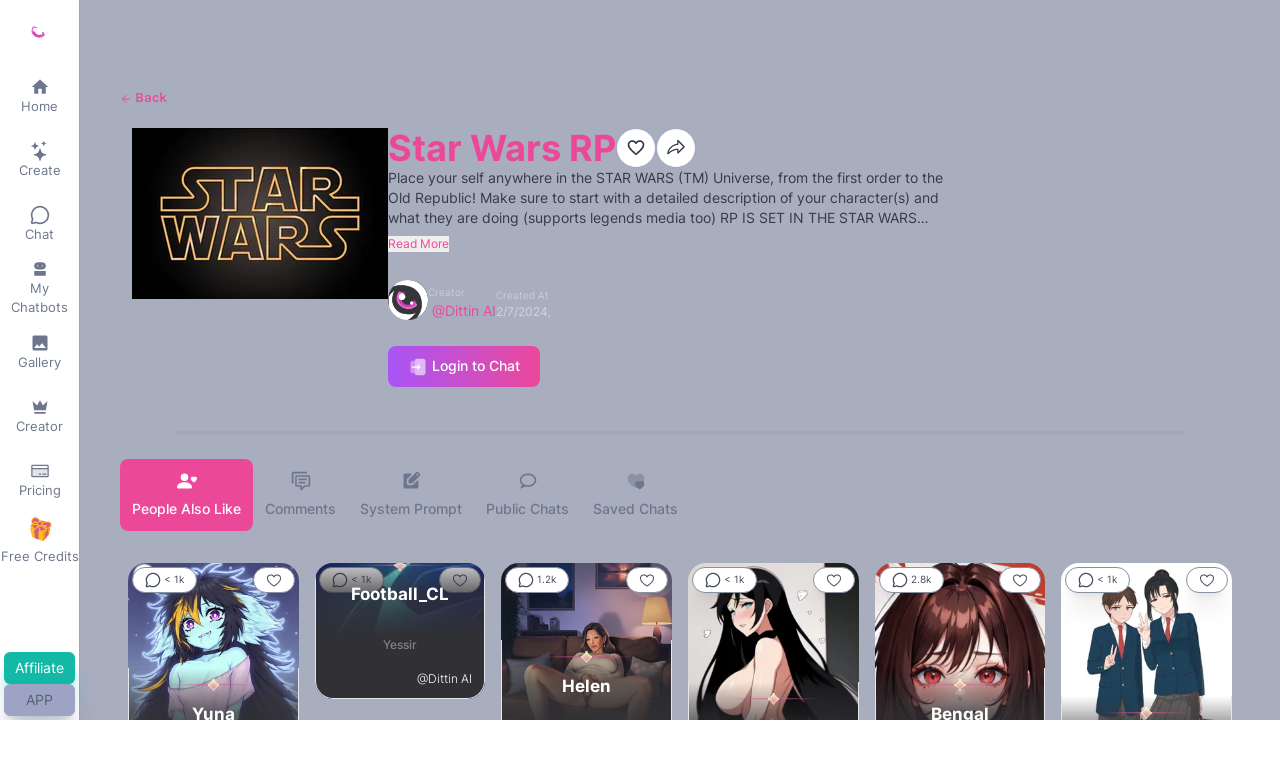

--- FILE ---
content_type: text/html;charset=utf-8
request_url: https://dittin.ai/chatbot/65c33f187ce3a2381ee269a7
body_size: 89327
content:
<!DOCTYPE html><html  class="dark" lang="en-US" dir="ltr"><head><meta charset="utf-8">
<meta name="viewport" content="width=device-width, initial-scale=1, maximum-scale=1, user-scalable=no, viewport-fit=cover">
<title>Star Wars RP | @Dittin AI | Dittin AI: NSFW AI Chat &amp; Image Generation Platform</title>
<link rel="canonical" href="https://dittin.ai/chatbot/65c33f187ce3a2381ee269a7">
<meta id="i18n-og-url" content="/chatbot/65c33f187ce3a2381ee269a7" property="og:url">
<meta id="i18n-og" content="en_US" property="og:locale">
<meta property="og:image" content="https://cdn.dittin.ai:443/dittin/images/preview/efe5458d-e638-4879-b948-54d7542f267a.png">
<meta name="description" content="Place your self anywhere in the STAR WARS (TM) Universe, from the first order to the Old Republic!
Make sure to start with a detailed description of your character(s) and what they are doing
(supports legends media too)
RP IS SET IN THE STAR WARS UNIVERSE">
<style>/*! tailwindcss v3.4.3 | MIT License | https://tailwindcss.com*/*,:after,:before{border:0 solid #e5e7eb;box-sizing:border-box}:after,:before{--tw-content:""}:host,html{line-height:1.5;-webkit-text-size-adjust:100%;font-family:Inter Variable,sans-serif;font-feature-settings:normal;font-variation-settings:normal;tab-size:4;-webkit-tap-highlight-color:transparent}body{line-height:inherit;margin:0}hr{border-top-width:1px;color:inherit;height:0}abbr:where([title]){-webkit-text-decoration:underline dotted;text-decoration:underline dotted}h1,h2,h3,h4,h5,h6{font-size:inherit;font-weight:inherit}a{color:inherit;text-decoration:inherit}b,strong{font-weight:bolder}code,kbd,pre,samp{font-family:ui-monospace,SFMono-Regular,Menlo,Monaco,Consolas,Liberation Mono,Courier New,monospace;font-feature-settings:normal;font-size:1em;font-variation-settings:normal}small{font-size:80%}sub,sup{font-size:75%;line-height:0;position:relative;vertical-align:initial}sub{bottom:-.25em}sup{top:-.5em}table{border-collapse:collapse;border-color:inherit;text-indent:0}button,input,optgroup,select,textarea{color:inherit;font-family:inherit;font-feature-settings:inherit;font-size:100%;font-variation-settings:inherit;font-weight:inherit;letter-spacing:inherit;line-height:inherit;margin:0;padding:0}button,select{text-transform:none}button,input:where([type=button]),input:where([type=reset]),input:where([type=submit]){-webkit-appearance:button;background-color:initial;background-image:none}:-moz-focusring{outline:auto}:-moz-ui-invalid{box-shadow:none}progress{vertical-align:initial}::-webkit-inner-spin-button,::-webkit-outer-spin-button{height:auto}[type=search]{-webkit-appearance:textfield;outline-offset:-2px}::-webkit-search-decoration{-webkit-appearance:none}::-webkit-file-upload-button{-webkit-appearance:button;font:inherit}summary{display:list-item}blockquote,dd,dl,figure,h1,h2,h3,h4,h5,h6,hr,p,pre{margin:0}fieldset{margin:0}fieldset,legend{padding:0}menu,ol,ul{list-style:none;margin:0;padding:0}dialog{padding:0}textarea{resize:vertical}input::placeholder,textarea::placeholder{color:#9ca3af;opacity:1}[role=button],button{cursor:pointer}:disabled{cursor:default}audio,canvas,embed,iframe,img,object,svg,video{display:block;vertical-align:middle}img,video{height:auto;max-width:100%}[hidden]{display:none}.dark{color-scheme:dark}:root{--color-inherit:inherit;--color-current:currentColor;--color-transparent:#0000;--color-black:#000;--color-white:#fff;--color-slate-50:#f8fafc;--color-slate-100:#f1f5f9;--color-slate-200:#e2e8f0;--color-slate-300:#cbd5e1;--color-slate-400:#94a3b8;--color-slate-500:#64748b;--color-slate-600:#475569;--color-slate-700:#334155;--color-slate-800:#1e293b;--color-slate-900:#0f172a;--color-slate-950:#020617;--color-gray-50:#f9fafb;--color-gray-100:#f3f4f6;--color-gray-200:#e5e7eb;--color-gray-300:#d1d5db;--color-gray-400:#9ca3af;--color-gray-500:#6b7280;--color-gray-600:#4b5563;--color-gray-700:#374151;--color-gray-800:#1f2937;--color-gray-900:#111827;--color-gray-950:#030712;--color-zinc-50:#fafafa;--color-zinc-100:#f4f4f5;--color-zinc-200:#e4e4e7;--color-zinc-300:#d4d4d8;--color-zinc-400:#a1a1aa;--color-zinc-500:#71717a;--color-zinc-600:#52525b;--color-zinc-700:#3f3f46;--color-zinc-800:#27272a;--color-zinc-900:#18181b;--color-zinc-950:#09090b;--color-neutral-50:#fafafa;--color-neutral-100:#f5f5f5;--color-neutral-200:#e5e5e5;--color-neutral-300:#d4d4d4;--color-neutral-400:#a3a3a3;--color-neutral-500:#737373;--color-neutral-600:#525252;--color-neutral-700:#404040;--color-neutral-800:#262626;--color-neutral-900:#171717;--color-neutral-950:#0a0a0a;--color-stone-50:#fafaf9;--color-stone-100:#f5f5f4;--color-stone-200:#e7e5e4;--color-stone-300:#d6d3d1;--color-stone-400:#a8a29e;--color-stone-500:#78716c;--color-stone-600:#57534e;--color-stone-700:#44403c;--color-stone-800:#292524;--color-stone-900:#1c1917;--color-stone-950:#0c0a09;--color-red-50:#fef2f2;--color-red-100:#fee2e2;--color-red-200:#fecaca;--color-red-300:#fca5a5;--color-red-400:#f87171;--color-red-500:#ef4444;--color-red-600:#dc2626;--color-red-700:#b91c1c;--color-red-800:#991b1b;--color-red-900:#7f1d1d;--color-red-950:#450a0a;--color-orange-50:#fff7ed;--color-orange-100:#ffedd5;--color-orange-200:#fed7aa;--color-orange-300:#fdba74;--color-orange-400:#fb923c;--color-orange-500:#f97316;--color-orange-600:#ea580c;--color-orange-700:#c2410c;--color-orange-800:#9a3412;--color-orange-900:#7c2d12;--color-orange-950:#431407;--color-amber-50:#fffbeb;--color-amber-100:#fef3c7;--color-amber-200:#fde68a;--color-amber-300:#fcd34d;--color-amber-400:#fbbf24;--color-amber-500:#f59e0b;--color-amber-600:#d97706;--color-amber-700:#b45309;--color-amber-800:#92400e;--color-amber-900:#78350f;--color-amber-950:#451a03;--color-yellow-50:#fefce8;--color-yellow-100:#fef9c3;--color-yellow-200:#fef08a;--color-yellow-300:#fde047;--color-yellow-400:#facc15;--color-yellow-500:#eab308;--color-yellow-600:#ca8a04;--color-yellow-700:#a16207;--color-yellow-800:#854d0e;--color-yellow-900:#713f12;--color-yellow-950:#422006;--color-lime-50:#f7fee7;--color-lime-100:#ecfccb;--color-lime-200:#d9f99d;--color-lime-300:#bef264;--color-lime-400:#a3e635;--color-lime-500:#84cc16;--color-lime-600:#65a30d;--color-lime-700:#4d7c0f;--color-lime-800:#3f6212;--color-lime-900:#365314;--color-lime-950:#1a2e05;--color-green-50:#f0fdf4;--color-green-100:#dcfce7;--color-green-200:#bbf7d0;--color-green-300:#86efac;--color-green-400:#4ade80;--color-green-500:#22c55e;--color-green-600:#16a34a;--color-green-700:#15803d;--color-green-800:#166534;--color-green-900:#14532d;--color-green-950:#052e16;--color-emerald-50:#ecfdf5;--color-emerald-100:#d1fae5;--color-emerald-200:#a7f3d0;--color-emerald-300:#6ee7b7;--color-emerald-400:#34d399;--color-emerald-500:#10b981;--color-emerald-600:#059669;--color-emerald-700:#047857;--color-emerald-800:#065f46;--color-emerald-900:#064e3b;--color-emerald-950:#022c22;--color-teal-50:#f0fdfa;--color-teal-100:#ccfbf1;--color-teal-200:#99f6e4;--color-teal-300:#5eead4;--color-teal-400:#2dd4bf;--color-teal-500:#14b8a6;--color-teal-600:#0d9488;--color-teal-700:#0f766e;--color-teal-800:#115e59;--color-teal-900:#134e4a;--color-teal-950:#042f2e;--color-cyan-50:#ecfeff;--color-cyan-100:#cffafe;--color-cyan-200:#a5f3fc;--color-cyan-300:#67e8f9;--color-cyan-400:#22d3ee;--color-cyan-500:#06b6d4;--color-cyan-600:#0891b2;--color-cyan-700:#0e7490;--color-cyan-800:#155e75;--color-cyan-900:#164e63;--color-cyan-950:#083344;--color-sky-50:#f0f9ff;--color-sky-100:#e0f2fe;--color-sky-200:#bae6fd;--color-sky-300:#7dd3fc;--color-sky-400:#38bdf8;--color-sky-500:#0ea5e9;--color-sky-600:#0284c7;--color-sky-700:#0369a1;--color-sky-800:#075985;--color-sky-900:#0c4a6e;--color-sky-950:#082f49;--color-blue-50:#eff6ff;--color-blue-100:#dbeafe;--color-blue-200:#bfdbfe;--color-blue-300:#93c5fd;--color-blue-400:#60a5fa;--color-blue-500:#3b82f6;--color-blue-600:#2563eb;--color-blue-700:#1d4ed8;--color-blue-800:#1e40af;--color-blue-900:#1e3a8a;--color-blue-950:#172554;--color-indigo-50:#eef2ff;--color-indigo-100:#e0e7ff;--color-indigo-200:#c7d2fe;--color-indigo-300:#a5b4fc;--color-indigo-400:#818cf8;--color-indigo-500:#6366f1;--color-indigo-600:#4f46e5;--color-indigo-700:#4338ca;--color-indigo-800:#3730a3;--color-indigo-900:#312e81;--color-indigo-950:#1e1b4b;--color-violet-50:#f5f3ff;--color-violet-100:#ede9fe;--color-violet-200:#ddd6fe;--color-violet-300:#c4b5fd;--color-violet-400:#a78bfa;--color-violet-500:#8b5cf6;--color-violet-600:#7c3aed;--color-violet-700:#6d28d9;--color-violet-800:#5b21b6;--color-violet-900:#4c1d95;--color-violet-950:#2e1065;--color-purple-50:#faf5ff;--color-purple-100:#f3e8ff;--color-purple-200:#e9d5ff;--color-purple-300:#d8b4fe;--color-purple-400:#c084fc;--color-purple-500:#a855f7;--color-purple-600:#9333ea;--color-purple-700:#7e22ce;--color-purple-800:#6b21a8;--color-purple-900:#581c87;--color-purple-950:#3b0764;--color-fuchsia-50:#fdf4ff;--color-fuchsia-100:#fae8ff;--color-fuchsia-200:#f5d0fe;--color-fuchsia-300:#f0abfc;--color-fuchsia-400:#e879f9;--color-fuchsia-500:#d946ef;--color-fuchsia-600:#c026d3;--color-fuchsia-700:#a21caf;--color-fuchsia-800:#86198f;--color-fuchsia-900:#701a75;--color-fuchsia-950:#4a044e;--color-pink-50:#fdf2f8;--color-pink-100:#fce7f3;--color-pink-200:#fbcfe8;--color-pink-300:#f9a8d4;--color-pink-400:#f472b6;--color-pink-500:#ec4899;--color-pink-600:#db2777;--color-pink-700:#be185d;--color-pink-800:#9d174d;--color-pink-900:#831843;--color-pink-950:#500724;--color-rose-50:#fff1f2;--color-rose-100:#ffe4e6;--color-rose-200:#fecdd3;--color-rose-300:#fda4af;--color-rose-400:#fb7185;--color-rose-500:#f43f5e;--color-rose-600:#e11d48;--color-rose-700:#be123c;--color-rose-800:#9f1239;--color-rose-900:#881337;--color-rose-950:#4c0519;--color-primary-50:#fdf2f8;--color-primary-100:#fce7f3;--color-primary-200:#fbcfe8;--color-primary-300:#f9a8d4;--color-primary-400:#f472b6;--color-primary-500:#ec4899;--color-primary-600:#db2777;--color-primary-700:#be185d;--color-primary-800:#9d174d;--color-primary-900:#831843;--color-primary-950:#500724;--color-primary-invert:#fff;--color-muted-50:#e8e8eb;--color-muted-100:#a9aebf;--color-muted-200:#9da3c5;--color-muted-300:#87909f;--color-muted-400:#6d768c;--color-muted-500:#576172;--color-muted-600:#464d5c;--color-muted-700:#353b45;--color-muted-800:#24282f;--color-muted-900:#0f1115;--color-muted-950:#0b0c10;--color-info-50:#f0f9ff;--color-info-100:#e0f2fe;--color-info-200:#bae6fd;--color-info-300:#7dd3fc;--color-info-400:#38bdf8;--color-info-500:#0ea5e9;--color-info-600:#0284c7;--color-info-700:#0369a1;--color-info-800:#075985;--color-info-900:#0c4a6e;--color-info-950:#082f49;--color-success-50:#f0fdfa;--color-success-100:#ccfbf1;--color-success-200:#99f6e4;--color-success-300:#5eead4;--color-success-400:#2dd4bf;--color-success-500:#14b8a6;--color-success-600:#0d9488;--color-success-700:#0f766e;--color-success-800:#115e59;--color-success-900:#134e4a;--color-success-950:#042f2e;--color-warning-50:#fffbeb;--color-warning-100:#fef3c7;--color-warning-200:#fde68a;--color-warning-300:#fcd34d;--color-warning-400:#fbbf24;--color-warning-500:#f59e0b;--color-warning-600:#d97706;--color-warning-700:#b45309;--color-warning-800:#92400e;--color-warning-900:#78350f;--color-warning-950:#451a03;--color-danger-50:#fff1f2;--color-danger-100:#ffe4e6;--color-danger-200:#fecdd3;--color-danger-300:#fda4af;--color-danger-400:#fb7185;--color-danger-500:#f43f5e;--color-danger-600:#e11d48;--color-danger-700:#be123c;--color-danger-800:#9f1239;--color-danger-900:#881337;--color-danger-950:#4c0519}*,::backdrop,:after,:before{--tw-border-spacing-x:0;--tw-border-spacing-y:0;--tw-translate-x:0;--tw-translate-y:0;--tw-rotate:0;--tw-skew-x:0;--tw-skew-y:0;--tw-scale-x:1;--tw-scale-y:1;--tw-pan-x: ;--tw-pan-y: ;--tw-pinch-zoom: ;--tw-scroll-snap-strictness:proximity;--tw-gradient-from-position: ;--tw-gradient-via-position: ;--tw-gradient-to-position: ;--tw-ordinal: ;--tw-slashed-zero: ;--tw-numeric-figure: ;--tw-numeric-spacing: ;--tw-numeric-fraction: ;--tw-ring-inset: ;--tw-ring-offset-width:0px;--tw-ring-offset-color:#fff;--tw-ring-color:#3b82f680;--tw-ring-offset-shadow:0 0 #0000;--tw-ring-shadow:0 0 #0000;--tw-shadow:0 0 #0000;--tw-shadow-colored:0 0 #0000;--tw-blur: ;--tw-brightness: ;--tw-contrast: ;--tw-grayscale: ;--tw-hue-rotate: ;--tw-invert: ;--tw-saturate: ;--tw-sepia: ;--tw-drop-shadow: ;--tw-backdrop-blur: ;--tw-backdrop-brightness: ;--tw-backdrop-contrast: ;--tw-backdrop-grayscale: ;--tw-backdrop-hue-rotate: ;--tw-backdrop-invert: ;--tw-backdrop-opacity: ;--tw-backdrop-saturate: ;--tw-backdrop-sepia: ;--tw-contain-size: ;--tw-contain-layout: ;--tw-contain-paint: ;--tw-contain-style: }.container{width:100%}@media (min-width:640px){.container{max-width:640px}}@media (min-width:768px){.container{max-width:768px}}@media (min-width:1025px){.container{max-width:1025px}}@media (min-width:1280px){.container{max-width:1280px}}@media (min-width:1536px){.container{max-width:1536px}}@media (min-width:2000px){.container{max-width:2000px}}.prose-sm{font-size:.875rem;line-height:1.7142857}.prose-sm :where(p):not(:where([class~=not-prose],[class~=not-prose] *)){margin-bottom:1.1428571em;margin-top:1.1428571em}.prose-sm :where([class~=lead]):not(:where([class~=not-prose],[class~=not-prose] *)){font-size:1.2857143em;line-height:1.5555556;margin-bottom:.8888889em;margin-top:.8888889em}.prose-sm :where(blockquote):not(:where([class~=not-prose],[class~=not-prose] *)){margin-bottom:1.3333333em;margin-top:1.3333333em;padding-inline-start:1.1111111em}.prose-sm :where(h1):not(:where([class~=not-prose],[class~=not-prose] *)){font-size:2.1428571em;line-height:1.2;margin-bottom:.8em;margin-top:0}.prose-sm :where(h2):not(:where([class~=not-prose],[class~=not-prose] *)){font-size:1.4285714em;line-height:1.4;margin-bottom:.8em;margin-top:1.6em}.prose-sm :where(h3):not(:where([class~=not-prose],[class~=not-prose] *)){font-size:1.2857143em;line-height:1.5555556;margin-bottom:.4444444em;margin-top:1.5555556em}.prose-sm :where(h4):not(:where([class~=not-prose],[class~=not-prose] *)){line-height:1.4285714;margin-bottom:.5714286em;margin-top:1.4285714em}.prose-sm :where(img):not(:where([class~=not-prose],[class~=not-prose] *)){margin-bottom:1.7142857em;margin-top:1.7142857em}.prose-sm :where(picture):not(:where([class~=not-prose],[class~=not-prose] *)){margin-bottom:1.7142857em;margin-top:1.7142857em}.prose-sm :where(picture>img):not(:where([class~=not-prose],[class~=not-prose] *)){margin-bottom:0;margin-top:0}.prose-sm :where(video):not(:where([class~=not-prose],[class~=not-prose] *)){margin-bottom:1.7142857em;margin-top:1.7142857em}.prose-sm :where(kbd):not(:where([class~=not-prose],[class~=not-prose] *)){border-radius:.3125rem;font-size:.8571429em;padding-inline-end:.3571429em;padding-bottom:.1428571em;padding-top:.1428571em;padding-inline-start:.3571429em}.prose-sm :where(code):not(:where([class~=not-prose],[class~=not-prose] *)){font-size:.8571429em}.prose-sm :where(h2 code):not(:where([class~=not-prose],[class~=not-prose] *)){font-size:.9em}.prose-sm :where(h3 code):not(:where([class~=not-prose],[class~=not-prose] *)){font-size:.8888889em}.prose-sm :where(pre):not(:where([class~=not-prose],[class~=not-prose] *)){border-radius:.25rem;font-size:.8571429em;line-height:1.6666667;margin-bottom:1.6666667em;margin-top:1.6666667em;padding-inline-end:1em;padding-bottom:.6666667em;padding-top:.6666667em;padding-inline-start:1em}.prose-sm :where(ol):not(:where([class~=not-prose],[class~=not-prose] *)){margin-bottom:1.1428571em;margin-top:1.1428571em;padding-inline-start:1.5714286em}.prose-sm :where(ul):not(:where([class~=not-prose],[class~=not-prose] *)){margin-bottom:1.1428571em;margin-top:1.1428571em;padding-inline-start:1.5714286em}.prose-sm :where(li):not(:where([class~=not-prose],[class~=not-prose] *)){margin-bottom:.2857143em;margin-top:.2857143em}.prose-sm :where(ol>li):not(:where([class~=not-prose],[class~=not-prose] *)){padding-inline-start:.4285714em}.prose-sm :where(ul>li):not(:where([class~=not-prose],[class~=not-prose] *)){padding-inline-start:.4285714em}.prose-sm :where(.prose-sm>ul>li p):not(:where([class~=not-prose],[class~=not-prose] *)){margin-bottom:.5714286em;margin-top:.5714286em}.prose-sm :where(.prose-sm>ul>li>:first-child):not(:where([class~=not-prose],[class~=not-prose] *)){margin-top:1.1428571em}.prose-sm :where(.prose-sm>ul>li>:last-child):not(:where([class~=not-prose],[class~=not-prose] *)){margin-bottom:1.1428571em}.prose-sm :where(.prose-sm>ol>li>:first-child):not(:where([class~=not-prose],[class~=not-prose] *)){margin-top:1.1428571em}.prose-sm :where(.prose-sm>ol>li>:last-child):not(:where([class~=not-prose],[class~=not-prose] *)){margin-bottom:1.1428571em}.prose-sm :where(ul ul,ul ol,ol ul,ol ol):not(:where([class~=not-prose],[class~=not-prose] *)){margin-bottom:.5714286em;margin-top:.5714286em}.prose-sm :where(dl):not(:where([class~=not-prose],[class~=not-prose] *)){margin-bottom:1.1428571em;margin-top:1.1428571em}.prose-sm :where(dt):not(:where([class~=not-prose],[class~=not-prose] *)){margin-top:1.1428571em}.prose-sm :where(dd):not(:where([class~=not-prose],[class~=not-prose] *)){margin-top:.2857143em;padding-inline-start:1.5714286em}.prose-sm :where(hr):not(:where([class~=not-prose],[class~=not-prose] *)){margin-bottom:2.8571429em;margin-top:2.8571429em}.prose-sm :where(hr+*):not(:where([class~=not-prose],[class~=not-prose] *)){margin-top:0}.prose-sm :where(h2+*):not(:where([class~=not-prose],[class~=not-prose] *)){margin-top:0}.prose-sm :where(h3+*):not(:where([class~=not-prose],[class~=not-prose] *)){margin-top:0}.prose-sm :where(h4+*):not(:where([class~=not-prose],[class~=not-prose] *)){margin-top:0}.prose-sm :where(table):not(:where([class~=not-prose],[class~=not-prose] *)){font-size:.8571429em;line-height:1.5}.prose-sm :where(thead th):not(:where([class~=not-prose],[class~=not-prose] *)){padding-inline-end:1em;padding-bottom:.6666667em;padding-inline-start:1em}.prose-sm :where(thead th:first-child):not(:where([class~=not-prose],[class~=not-prose] *)){padding-inline-start:0}.prose-sm :where(thead th:last-child):not(:where([class~=not-prose],[class~=not-prose] *)){padding-inline-end:0}.prose-sm :where(tbody td,tfoot td):not(:where([class~=not-prose],[class~=not-prose] *)){padding-inline-end:1em;padding-bottom:.6666667em;padding-top:.6666667em;padding-inline-start:1em}.prose-sm :where(tbody td:first-child,tfoot td:first-child):not(:where([class~=not-prose],[class~=not-prose] *)){padding-inline-start:0}.prose-sm :where(tbody td:last-child,tfoot td:last-child):not(:where([class~=not-prose],[class~=not-prose] *)){padding-inline-end:0}.prose-sm :where(figure):not(:where([class~=not-prose],[class~=not-prose] *)){margin-bottom:1.7142857em;margin-top:1.7142857em}.prose-sm :where(figure>*):not(:where([class~=not-prose],[class~=not-prose] *)){margin-bottom:0;margin-top:0}.prose-sm :where(figcaption):not(:where([class~=not-prose],[class~=not-prose] *)){font-size:.8571429em;line-height:1.3333333;margin-top:.6666667em}.prose-sm :where(.prose-sm>:first-child):not(:where([class~=not-prose],[class~=not-prose] *)){margin-top:0}.prose-sm :where(.prose-sm>:last-child):not(:where([class~=not-prose],[class~=not-prose] *)){margin-bottom:0}.nui-accordion:not(:last-child){border-bottom-width:0}.nui-accordion{display:block;overflow:hidden;width:100%;--tw-bg-opacity:1;background-color:#fff;background-color:rgb(255 255 255/var(--tw-bg-opacity))}.nui-accordion:where([class=dark],[class=dark] *){--tw-bg-opacity:1;background-color:#24282f;background-color:rgb(36 40 47/var(--tw-bg-opacity))}.nui-accordion:hover{background-color:#e8e8eb99}.nui-accordion:hover:where([class=dark],[class=dark] *){background-color:#24282f99}.nui-accordion{border-width:1px;--tw-border-opacity:1;border-color:#87909f;border-color:rgb(135 144 159/var(--tw-border-opacity))}.nui-accordion:where([class=dark],[class=dark] *){--tw-border-opacity:1;border-color:#353b45;border-color:rgb(53 59 69/var(--tw-border-opacity))}.nui-accordion{transition-duration:.3s;transition-property:color,background-color,border-color,text-decoration-color,fill,stroke;transition-timing-function:cubic-bezier(.4,0,.2,1)}.nui-accordion .nui-accordion-detail[open]:not(:first-child){border-top-width:1px;--tw-border-opacity:1;border-color:#87909f;border-color:rgb(135 144 159/var(--tw-border-opacity))}.nui-accordion .nui-accordion-detail[open]:not(:first-child):where([class=dark],[class=dark] *){--tw-border-opacity:1;border-color:#353b45;border-color:rgb(53 59 69/var(--tw-border-opacity))}.nui-accordion .nui-accordion-detail .nui-accordion-dot{--tw-bg-opacity:1;background-color:#9da3c5;background-color:rgb(157 163 197/var(--tw-bg-opacity))}.nui-accordion .nui-accordion-detail .nui-accordion-dot:where([class=dark],[class=dark] *){--tw-bg-opacity:1;background-color:#353b45;background-color:rgb(53 59 69/var(--tw-bg-opacity))}.nui-accordion .nui-accordion-summary{cursor:pointer;list-style-type:none;outline:2px solid #0000;outline-offset:2px}.nui-accordion .nui-accordion-header{align-items:center;display:flex;justify-content:space-between}.nui-accordion .nui-accordion-header .nui-accordion-header-inner{--tw-text-opacity:1;color:#24282f;color:rgb(36 40 47/var(--tw-text-opacity))}.nui-accordion .nui-accordion-header .nui-accordion-header-inner:where([class=dark],[class=dark] *){--tw-text-opacity:1;color:#fff;color:rgb(255 255 255/var(--tw-text-opacity))}.nui-accordion .nui-accordion-dot{border-radius:9999px;height:.75rem;margin-inline-start:.5rem;transition-duration:.3s;transition-property:color,background-color,border-color,text-decoration-color,fill,stroke;transition-timing-function:cubic-bezier(.4,0,.2,1);width:.75rem}.nui-accordion .nui-icon-outer{align-items:center;border-color:#0000;border-radius:9999px;border-width:1px;display:flex;height:2rem;justify-content:center;margin-inline-start:.5rem;width:2rem}.nui-accordion .nui-icon-outer:where([class=dark],[class=dark] *){border-color:#0000}.nui-accordion .nui-icon-outer{--tw-bg-opacity:1;background-color:#fff;background-color:rgb(255 255 255/var(--tw-bg-opacity))}.nui-accordion .nui-icon-outer:where([class=dark],[class=dark] *){background-color:#353b4599}.nui-accordion .nui-icon-outer{transition-duration:.3s;transition-property:all;transition-timing-function:cubic-bezier(.4,0,.2,1)}.nui-accordion .nui-chevron-icon,.nui-accordion .nui-plus-icon{height:1rem;width:1rem;--tw-text-opacity:1;color:#6d768c;color:rgb(109 118 140/var(--tw-text-opacity));transition-duration:.3s;transition-property:transform;transition-timing-function:cubic-bezier(.4,0,.2,1)}.nui-accordion .nui-accordion-content{font-family:Inter Variable,sans-serif;font-size:.875rem;line-height:1.25rem;padding-bottom:1rem;padding-left:1rem;padding-right:1rem;--tw-text-opacity:1;color:#576172;color:rgb(87 97 114/var(--tw-text-opacity))}.nui-accordion .nui-accordion-content:where([class=dark],[class=dark] *){--tw-text-opacity:1;color:#6d768c;color:rgb(109 118 140/var(--tw-text-opacity))}.nui-accordion.nui-accordion-default{--tw-bg-opacity:1;background-color:#fff;background-color:rgb(255 255 255/var(--tw-bg-opacity))}.nui-accordion.nui-accordion-default:where([class=dark],[class=dark] *){--tw-bg-opacity:1;background-color:#24282f;background-color:rgb(36 40 47/var(--tw-bg-opacity))}.nui-accordion.nui-accordion-default:hover{background-color:#e8e8eb99}.nui-accordion.nui-accordion-default:hover:where([class=dark],[class=dark] *){background-color:#24282f99}.nui-accordion.nui-accordion-default{border-width:1px;--tw-border-opacity:1;border-color:#87909f;border-color:rgb(135 144 159/var(--tw-border-opacity))}.nui-accordion.nui-accordion-default:where([class=dark],[class=dark] *){--tw-border-opacity:1;border-color:#353b45;border-color:rgb(53 59 69/var(--tw-border-opacity))}.nui-accordion.nui-accordion-default-contrast{--tw-bg-opacity:1;background-color:#fff;background-color:rgb(255 255 255/var(--tw-bg-opacity))}.nui-accordion.nui-accordion-default-contrast:where([class=dark],[class=dark] *){--tw-bg-opacity:1;background-color:#0b0c10;background-color:rgb(11 12 16/var(--tw-bg-opacity))}.nui-accordion.nui-accordion-default-contrast:hover{background-color:#e8e8eb99}.nui-accordion.nui-accordion-default-contrast:hover:where([class=dark],[class=dark] *){background-color:#0b0c1099}.nui-accordion.nui-accordion-default-contrast{border-width:1px;--tw-border-opacity:1;border-color:#87909f;border-color:rgb(135 144 159/var(--tw-border-opacity))}.nui-accordion.nui-accordion-default-contrast:where([class=dark],[class=dark] *){--tw-border-opacity:1;border-color:#24282f;border-color:rgb(36 40 47/var(--tw-border-opacity))}.nui-accordion.nui-accordion-muted{--tw-bg-opacity:1;background-color:#a9aebf;background-color:rgb(169 174 191/var(--tw-bg-opacity))}.nui-accordion.nui-accordion-muted:where([class=dark],[class=dark] *){--tw-bg-opacity:1;background-color:#24282f;background-color:rgb(36 40 47/var(--tw-bg-opacity))}.nui-accordion.nui-accordion-muted:hover{background-color:#a9aebf99}.nui-accordion.nui-accordion-muted:hover:where([class=dark],[class=dark] *){background-color:#24282f99}.nui-accordion.nui-accordion-muted{border-width:1px;--tw-border-opacity:1;border-color:#9da3c5;border-color:rgb(157 163 197/var(--tw-border-opacity))}.nui-accordion.nui-accordion-muted:where([class=dark],[class=dark] *){--tw-border-opacity:1;border-color:#353b45;border-color:rgb(53 59 69/var(--tw-border-opacity))}.nui-accordion.nui-accordion-muted-contrast{--tw-bg-opacity:1;background-color:#a9aebf;background-color:rgb(169 174 191/var(--tw-bg-opacity))}.nui-accordion.nui-accordion-muted-contrast:where([class=dark],[class=dark] *){--tw-bg-opacity:1;background-color:#0b0c10;background-color:rgb(11 12 16/var(--tw-bg-opacity))}.nui-accordion.nui-accordion-muted-contrast:hover{background-color:#a9aebf99}.nui-accordion.nui-accordion-muted-contrast:hover:where([class=dark],[class=dark] *){background-color:#0b0c1099}.nui-accordion.nui-accordion-muted-contrast{border-width:1px;--tw-border-opacity:1;border-color:#9da3c5;border-color:rgb(157 163 197/var(--tw-border-opacity))}.nui-accordion.nui-accordion-muted-contrast:where([class=dark],[class=dark] *){--tw-border-opacity:1;border-color:#24282f;border-color:rgb(36 40 47/var(--tw-border-opacity))}.nui-accordion.nui-dot-default .nui-accordion-detail[open] .nui-accordion-dot{--tw-bg-opacity:1;background-color:#6d768c;background-color:rgb(109 118 140/var(--tw-bg-opacity))}.nui-accordion.nui-dot-default .nui-accordion-detail[open] .nui-accordion-dot:where([class=dark],[class=dark] *){--tw-bg-opacity:1;background-color:#353b45;background-color:rgb(53 59 69/var(--tw-bg-opacity))}.nui-accordion.nui-dot-primary .nui-accordion-detail[open] .nui-accordion-dot{--tw-bg-opacity:1;background-color:#ec4899;background-color:rgb(236 72 153/var(--tw-bg-opacity))}.nui-accordion.nui-dot-primary .nui-accordion-detail[open] .nui-accordion-dot:where([class=dark],[class=dark] *){--tw-bg-opacity:1;background-color:#ec4899;background-color:rgb(236 72 153/var(--tw-bg-opacity))}.nui-accordion.nui-dot-info .nui-accordion-detail[open] .nui-accordion-dot{--tw-bg-opacity:1;background-color:#0ea5e9;background-color:rgb(14 165 233/var(--tw-bg-opacity))}.nui-accordion.nui-dot-info .nui-accordion-detail[open] .nui-accordion-dot:where([class=dark],[class=dark] *){--tw-bg-opacity:1;background-color:#0ea5e9;background-color:rgb(14 165 233/var(--tw-bg-opacity))}.nui-accordion.nui-dot-success .nui-accordion-detail[open] .nui-accordion-dot{--tw-bg-opacity:1;background-color:#14b8a6;background-color:rgb(20 184 166/var(--tw-bg-opacity))}.nui-accordion.nui-dot-success .nui-accordion-detail[open] .nui-accordion-dot:where([class=dark],[class=dark] *){--tw-bg-opacity:1;background-color:#14b8a6;background-color:rgb(20 184 166/var(--tw-bg-opacity))}.nui-accordion.nui-dot-warning .nui-accordion-detail[open] .nui-accordion-dot{--tw-bg-opacity:1;background-color:#f59e0b;background-color:rgb(245 158 11/var(--tw-bg-opacity))}.nui-accordion.nui-dot-warning .nui-accordion-detail[open] .nui-accordion-dot:where([class=dark],[class=dark] *){--tw-bg-opacity:1;background-color:#f59e0b;background-color:rgb(245 158 11/var(--tw-bg-opacity))}.nui-accordion.nui-dot-danger .nui-accordion-detail[open] .nui-accordion-dot{--tw-bg-opacity:1;background-color:#f43f5e;background-color:rgb(244 63 94/var(--tw-bg-opacity))}.nui-accordion.nui-dot-danger .nui-accordion-detail[open] .nui-accordion-dot:where([class=dark],[class=dark] *){--tw-bg-opacity:1;background-color:#f43f5e;background-color:rgb(244 63 94/var(--tw-bg-opacity))}.nui-accordion.nui-dot-dark .nui-accordion-detail[open] .nui-accordion-dot{--tw-bg-opacity:1;background-color:#0f1115;background-color:rgb(15 17 21/var(--tw-bg-opacity))}.nui-accordion.nui-dot-dark .nui-accordion-detail[open] .nui-accordion-dot:where([class=dark],[class=dark] *){--tw-bg-opacity:1;background-color:#a9aebf;background-color:rgb(169 174 191/var(--tw-bg-opacity))}.nui-accordion.nui-dot-black .nui-accordion-detail[open] .nui-accordion-dot{--tw-bg-opacity:1;background-color:#000;background-color:rgb(0 0 0/var(--tw-bg-opacity))}.nui-accordion.nui-dot-black .nui-accordion-detail[open] .nui-accordion-dot:where([class=dark],[class=dark] *){--tw-bg-opacity:1;background-color:#fff;background-color:rgb(255 255 255/var(--tw-bg-opacity))}.nui-accordion.nui-accordion-dot .nui-accordion-header{padding:1rem}.nui-accordion.nui-accordion-chevron .nui-accordion-header,.nui-accordion.nui-accordion-plus .nui-accordion-header{padding:.75rem 1rem}.nui-accordion.nui-accordion-chevron .nui-accordion-detail[open] .nui-icon-outer{--tw-rotate:180deg;transform:translate(var(--tw-translate-x),var(--tw-translate-y)) rotate(180deg) skewX(var(--tw-skew-x)) skewY(var(--tw-skew-y)) scaleX(var(--tw-scale-x)) scaleY(var(--tw-scale-y));transform:translate(var(--tw-translate-x),var(--tw-translate-y)) rotate(var(--tw-rotate)) skewX(var(--tw-skew-x)) skewY(var(--tw-skew-y)) scaleX(var(--tw-scale-x)) scaleY(var(--tw-scale-y))}.nui-accordion.nui-accordion-plus .nui-accordion-detail[open] .nui-icon-outer{--tw-rotate:45deg;transform:translate(var(--tw-translate-x),var(--tw-translate-y)) rotate(45deg) skewX(var(--tw-skew-x)) skewY(var(--tw-skew-y)) scaleX(var(--tw-scale-x)) scaleY(var(--tw-scale-y));transform:translate(var(--tw-translate-x),var(--tw-translate-y)) rotate(var(--tw-rotate)) skewX(var(--tw-skew-x)) skewY(var(--tw-skew-y)) scaleX(var(--tw-scale-x)) scaleY(var(--tw-scale-y))}.nui-accordion.nui-accordion-straight.nui-accordion:first-child{border-top-left-radius:0;border-top-right-radius:0}.nui-accordion.nui-accordion-straight.nui-accordion:last-child{border-bottom-left-radius:0;border-bottom-right-radius:0}.nui-accordion.nui-accordion-rounded-sm.nui-accordion:first-child{border-top-left-radius:.375rem;border-top-right-radius:.375rem}.nui-accordion.nui-accordion-rounded-sm.nui-accordion:last-child{border-bottom-left-radius:.375rem;border-bottom-right-radius:.375rem}.nui-accordion.nui-accordion-rounded-md.nui-accordion:first-child{border-top-left-radius:.5rem;border-top-right-radius:.5rem}.nui-accordion.nui-accordion-rounded-md.nui-accordion:last-child{border-bottom-left-radius:.5rem;border-bottom-right-radius:.5rem}.nui-accordion.nui-accordion-rounded-lg.nui-accordion:first-child{border-top-left-radius:.75rem;border-top-right-radius:.75rem}.nui-accordion.nui-accordion-rounded-lg.nui-accordion:last-child{border-bottom-left-radius:.75rem;border-bottom-right-radius:.75rem}.nui-accordion+.nui-accordion{border-top-width:0!important}.nui-autocomplete{position:relative;width:100%}.nui-autocomplete .nui-autocomplete-label,.nui-autocomplete .nui-label-float{display:inline-block;font-family:Inter Variable,sans-serif;line-height:1;--tw-text-opacity:1;color:#6d768c;color:rgb(109 118 140/var(--tw-text-opacity))}.nui-autocomplete .nui-autocomplete-label:where([class=dark],[class=dark] *),.nui-autocomplete .nui-label-float:where([class=dark],[class=dark] *){color:#6d768ccc}.nui-autocomplete .nui-label-float{align-items:center;display:inline-flex;height:1.25rem;line-height:1;pointer-events:none;position:absolute;-webkit-user-select:none;user-select:none;--tw-text-opacity:1;color:#ec4899;color:rgb(236 72 153/var(--tw-text-opacity));transition-duration:.3s;transition-property:all;transition-timing-function:cubic-bezier(.4,0,.2,1)}.nui-autocomplete .nui-autocomplete-multiple{display:block}.nui-autocomplete .nui-autocomplete-multiple .nui-autocomplete-multiple-list{display:flex;flex-wrap:wrap;gap:.25rem;margin-bottom:.5rem;margin-top:.5rem}.nui-autocomplete .nui-autocomplete-multiple .nui-autocomplete-multiple-list-item{align-items:center;display:flex;font-family:Inter Variable,sans-serif;font-size:.75rem;font-weight:500;line-height:1rem;padding-bottom:.5rem;padding-inline-end:.5rem;padding-top:.5rem;padding-inline-start:.75rem;--tw-text-opacity:1;color:#6d768c;color:rgb(109 118 140/var(--tw-text-opacity))}.nui-autocomplete .nui-autocomplete-multiple .nui-autocomplete-multiple-list-item:where([class=dark],[class=dark] *){--tw-text-opacity:1;color:#6d768c;color:rgb(109 118 140/var(--tw-text-opacity))}.nui-autocomplete .nui-autocomplete-multiple .nui-autocomplete-multiple-list-item{--tw-bg-opacity:1;background-color:#9da3c5;background-color:rgb(157 163 197/var(--tw-bg-opacity))}.nui-autocomplete .nui-autocomplete-multiple .nui-autocomplete-multiple-list-item:where([class=dark],[class=dark] *){--tw-bg-opacity:1;background-color:#353b45;background-color:rgb(53 59 69/var(--tw-bg-opacity))}.nui-autocomplete .nui-autocomplete-multiple .nui-autocomplete-multiple-list-item-icon{display:block;height:.75rem;margin-inline-start:.25rem;width:.75rem}.nui-autocomplete .nui-autocomplete-outer{position:relative}.nui-autocomplete .nui-autocomplete-icon{align-items:center;display:flex;inset-inline-start:0;justify-content:center;position:absolute;top:0;z-index:10;--tw-text-opacity:1;color:#6d768c;color:rgb(109 118 140/var(--tw-text-opacity))}.nui-autocomplete .nui-autocomplete-icon:where([class=dark],[class=dark] *){--tw-text-opacity:1;color:#6d768c;color:rgb(109 118 140/var(--tw-text-opacity))}.nui-autocomplete .nui-autocomplete-icon{transition-duration:.3s;transition-property:color,background-color,border-color,text-decoration-color,fill,stroke;transition-timing-function:cubic-bezier(.4,0,.2,1)}.nui-autocomplete .nui-autocomplete-input{outline-color:#0000;outline-offset:2px;outline-style:dashed;outline-width:2px}.nui-autocomplete .nui-autocomplete-input:focus-within{outline-color:#87909f;outline-style:dashed;--tw-ring-offset-shadow:var(--tw-ring-inset) 0 0 0 var(--tw-ring-offset-width) var(--tw-ring-offset-color);--tw-ring-shadow:var(--tw-ring-inset) 0 0 0 calc(var(--tw-ring-offset-width)) var(--tw-ring-color);box-shadow:var(--tw-ring-offset-shadow),var(--tw-ring-shadow),0 0 #0000;box-shadow:var(--tw-ring-offset-shadow),var(--tw-ring-shadow),var(--tw-shadow,0 0 #0000)}.nui-autocomplete .nui-autocomplete-input:focus-within:where([class=dark],[class=dark] *){outline-color:#464d5c}.nui-autocomplete .nui-autocomplete-input{font-family:Inter Variable,sans-serif;width:100%}.nui-autocomplete .nui-autocomplete-input:disabled{cursor:not-allowed;opacity:.75}.nui-autocomplete .nui-autocomplete-input{transition-duration:.3s;transition-property:all;transition-timing-function:cubic-bezier(.4,0,.2,1)}.nui-autocomplete .nui-autocomplete-input:focus-visible~.nui-label-float{--tw-text-opacity:1!important;color:#ec4899!important;color:rgb(236 72 153/var(--tw-text-opacity))!important}.nui-autocomplete .nui-autocomplete-input:focus-visible~.nui-label-float:where([class=dark],[class=dark] *){--tw-text-opacity:1!important;color:#ec4899!important;color:rgb(236 72 153/var(--tw-text-opacity))!important}.nui-autocomplete .nui-autocomplete-input:focus-visible~.nui-autocomplete-icon{--tw-text-opacity:1!important;color:#ec4899!important;color:rgb(236 72 153/var(--tw-text-opacity))!important}.nui-autocomplete .nui-autocomplete-input:focus-visible~.nui-autocomplete-icon:where([class=dark],[class=dark] *){--tw-text-opacity:1!important;color:#ec4899!important;color:rgb(236 72 153/var(--tw-text-opacity))!important}.nui-autocomplete .nui-autocomplete-input:disabled~.nui-autocomplete-icon{cursor:not-allowed;opacity:.75}.nui-autocomplete .nui-autocomplete-clear{align-items:center;cursor:pointer;display:flex;inset-inline-end:0;justify-content:center;position:absolute;top:0;z-index:auto;--tw-text-opacity:1;color:#6d768c;color:rgb(109 118 140/var(--tw-text-opacity))}.nui-autocomplete .nui-autocomplete-clear:where([class=dark],[class=dark] *){--tw-text-opacity:1;color:#6d768c;color:rgb(109 118 140/var(--tw-text-opacity))}.nui-autocomplete .nui-autocomplete-clear:hover{--tw-text-opacity:1;color:#353b45;color:rgb(53 59 69/var(--tw-text-opacity))}.nui-autocomplete .nui-autocomplete-clear:hover:where([class=dark],[class=dark] *){--tw-text-opacity:1;color:#9da3c5;color:rgb(157 163 197/var(--tw-text-opacity))}.nui-autocomplete .nui-autocomplete-clear{transition-duration:.3s;transition-property:color,background-color,border-color,text-decoration-color,fill,stroke;transition-timing-function:cubic-bezier(.4,0,.2,1)}.nui-autocomplete .nui-autocomplete-clear .nui-autocomplete-clear-inner{height:1rem;width:1rem}.nui-autocomplete .nui-autocomplete-placeload{align-items:center;display:flex;inset-inline-start:0;padding-left:1rem;padding-right:1rem;position:absolute;top:0;width:100%}.nui-autocomplete .nui-autocomplete-placeload .nui-placeload{border-radius:.25rem;height:.75rem;max-width:75%;width:100%}.nui-autocomplete .nui-autocomplete-results::-webkit-scrollbar{height:6px;scroll-behavior:smooth;scrollbar-gutter:stable;width:6px}.nui-autocomplete .nui-autocomplete-results::-webkit-scrollbar-thumb{background-color:#0000000d;border-radius:.5rem;transition-duration:.3s;-webkit-transition-property:all;transition-property:all;transition-timing-function:cubic-bezier(.4,0,.2,1)}.nui-autocomplete .nui-autocomplete-results:where([class=dark],[class=dark] *)::-webkit-scrollbar-thumb{background-color:#ffffff0d}.nui-autocomplete .nui-autocomplete-results:hover::-webkit-scrollbar-thumb{background-color:#0003}.nui-autocomplete .nui-autocomplete-results:hover:where([class=dark],[class=dark] *)::-webkit-scrollbar-thumb{background-color:#fff3}.nui-autocomplete .nui-autocomplete-results{margin-top:.25rem;max-height:265px;outline:2px solid #0000;outline-offset:2px;overflow:auto;padding-bottom:.25rem;padding-top:.25rem;position:absolute;width:100%;z-index:20}@media (min-width:640px){.nui-autocomplete .nui-autocomplete-results{font-size:.875rem;line-height:1.25rem}}.nui-autocomplete .nui-autocomplete-results{font-size:1rem;line-height:1.5rem;--tw-shadow:0 10px 15px -3px #0000001a,0 4px 6px -4px #0000001a;--tw-shadow-colored:0 10px 15px -3px var(--tw-shadow-color),0 4px 6px -4px var(--tw-shadow-color);box-shadow:0 0 #0000,0 0 #0000,0 10px 15px -3px #87909f4d,0 4px 6px -4px #87909f4d;box-shadow:var(--tw-ring-offset-shadow,0 0 #0000),var(--tw-ring-shadow,0 0 #0000),var(--tw-shadow);--tw-shadow-color:#87909f4d;--tw-shadow:var(--tw-shadow-colored)}.nui-autocomplete .nui-autocomplete-results:where([class=dark],[class=dark] *){--tw-shadow-color:#24282f33;--tw-shadow:var(--tw-shadow-colored)}.nui-autocomplete .nui-autocomplete-results .nui-autocomplete-results-footer,.nui-autocomplete .nui-autocomplete-results .nui-autocomplete-results-header{padding:.25rem .5rem;position:relative}.nui-autocomplete .nui-autocomplete-results-item{padding:.25rem .5rem}.nui-autocomplete .nui-autocomplete-results-item-inner{align-items:center;cursor:pointer;display:flex;gap:.5rem;--tw-text-opacity:1;color:#24282f;color:rgb(36 40 47/var(--tw-text-opacity))}.nui-autocomplete .nui-autocomplete-results-item-inner:where([class=dark],[class=dark] *){--tw-text-opacity:1;color:#a9aebf;color:rgb(169 174 191/var(--tw-text-opacity))}.nui-autocomplete .nui-autocomplete-results-item-inner{padding:.5rem;transition-duration:.3s;transition-property:color,background-color,border-color,text-decoration-color,fill,stroke;transition-timing-function:cubic-bezier(.4,0,.2,1)}.nui-autocomplete .nui-autocomplete-results-item-inner .nui-autocomplete-results-item-selected{align-items:center;display:flex;justify-content:center;margin-inline-start:auto}.nui-autocomplete .nui-autocomplete-results-item-inner .nui-autocomplete-results-item-selected-icon{display:block;--tw-text-opacity:1;color:#14b8a6;color:rgb(20 184 166/var(--tw-text-opacity));height:1rem;width:1rem}.nui-autocomplete .nui-autocomplete-results-item-inner.nui-has-media .nui-autocomplete-results-item-selected{height:2rem;width:2rem}.nui-autocomplete .nui-autocomplete-results-placeholder{cursor:default;font-family:Inter Variable,sans-serif;padding:.5rem 1rem;position:relative;-webkit-user-select:none;user-select:none;--tw-text-opacity:1;color:#353b45;color:rgb(53 59 69/var(--tw-text-opacity))}.nui-autocomplete .nui-autocomplete-results-placeholder:where([class=dark],[class=dark] *){--tw-text-opacity:1;color:#6d768c;color:rgb(109 118 140/var(--tw-text-opacity))}.nui-autocomplete.nui-autocomplete-rounded-sm .nui-autocomplete-input,.nui-autocomplete.nui-autocomplete-rounded-sm .nui-autocomplete-multiple .nui-autocomplete-multiple-list-item,.nui-autocomplete.nui-autocomplete-rounded-sm .nui-autocomplete-results,.nui-autocomplete.nui-autocomplete-rounded-sm .nui-autocomplete-results-item-inner{border-radius:.375rem}.nui-autocomplete.nui-autocomplete-rounded-md .nui-autocomplete-input,.nui-autocomplete.nui-autocomplete-rounded-md .nui-autocomplete-multiple .nui-autocomplete-multiple-list-item,.nui-autocomplete.nui-autocomplete-rounded-md .nui-autocomplete-results,.nui-autocomplete.nui-autocomplete-rounded-md .nui-autocomplete-results-item-inner{border-radius:.5rem}.nui-autocomplete.nui-autocomplete-rounded-lg .nui-autocomplete-input,.nui-autocomplete.nui-autocomplete-rounded-lg .nui-autocomplete-multiple .nui-autocomplete-multiple-list-item,.nui-autocomplete.nui-autocomplete-rounded-lg .nui-autocomplete-results,.nui-autocomplete.nui-autocomplete-rounded-lg .nui-autocomplete-results-item-inner{border-radius:.75rem}.nui-autocomplete.nui-autocomplete-rounded-full .nui-autocomplete-input,.nui-autocomplete.nui-autocomplete-rounded-full .nui-autocomplete-multiple .nui-autocomplete-multiple-list-item{border-radius:9999px}.nui-autocomplete.nui-autocomplete-rounded-full .nui-autocomplete-results,.nui-autocomplete.nui-autocomplete-rounded-full .nui-autocomplete-results-item-inner{border-radius:.75rem}.nui-autocomplete.nui-autocomplete-sm .nui-autocomplete-label{font-size:.75rem;line-height:1rem;padding-bottom:.25rem}.nui-autocomplete.nui-autocomplete-sm .nui-label-float{top:.375rem}.nui-autocomplete.nui-autocomplete-sm .nui-autocomplete-icon{height:2rem;width:2rem}.nui-autocomplete.nui-autocomplete-sm .nui-autocomplete-icon .nui-autocomplete-icon-inner{height:1rem;width:1rem}.nui-autocomplete.nui-autocomplete-sm .nui-autocomplete-placeload{height:2rem}.nui-autocomplete.nui-autocomplete-sm .nui-autocomplete-clear{height:2rem;width:2rem}.nui-autocomplete.nui-autocomplete-md .nui-autocomplete-label{font-size:.825rem;padding-bottom:.25rem}.nui-autocomplete.nui-autocomplete-md .nui-label-float{top:.625rem}.nui-autocomplete.nui-autocomplete-md .nui-autocomplete-icon{height:2.5rem;width:2.5rem}.nui-autocomplete.nui-autocomplete-md .nui-autocomplete-icon .nui-autocomplete-icon-inner{height:1.15rem;width:1.15rem}.nui-autocomplete.nui-autocomplete-md .nui-autocomplete-placeload{height:2.5rem}.nui-autocomplete.nui-autocomplete-md .nui-autocomplete-clear{height:2.5rem;width:2.5rem}.nui-autocomplete.nui-autocomplete-lg .nui-autocomplete-label{font-size:.875rem;line-height:1.25rem;padding-bottom:.25rem}.nui-autocomplete.nui-autocomplete-lg .nui-label-float{top:.875rem}.nui-autocomplete.nui-autocomplete-lg .nui-autocomplete-icon{height:3rem;width:3rem}.nui-autocomplete.nui-autocomplete-lg .nui-autocomplete-icon .nui-autocomplete-icon-inner{height:1.25rem;width:1.25rem}.nui-autocomplete.nui-autocomplete-lg .nui-autocomplete-placeload{height:3rem}.nui-autocomplete.nui-autocomplete-lg .nui-autocomplete-clear{height:3rem;width:3rem}.nui-autocomplete.nui-autocomplete-default .nui-autocomplete-input{--tw-text-opacity:1;color:#464d5c;color:rgb(70 77 92/var(--tw-text-opacity))}.nui-autocomplete.nui-autocomplete-default .nui-autocomplete-input:where([class=dark],[class=dark] *){--tw-text-opacity:1;color:#9da3c5;color:rgb(157 163 197/var(--tw-text-opacity))}.nui-autocomplete.nui-autocomplete-default .nui-autocomplete-input{--tw-bg-opacity:1;background-color:#fff;background-color:rgb(255 255 255/var(--tw-bg-opacity))}.nui-autocomplete.nui-autocomplete-default .nui-autocomplete-input:where([class=dark],[class=dark] *){--tw-bg-opacity:1;background-color:#0f1115;background-color:rgb(15 17 21/var(--tw-bg-opacity))}.nui-autocomplete.nui-autocomplete-default .nui-autocomplete-input{border-width:1px;--tw-border-opacity:1;border-color:#87909f;border-color:rgb(135 144 159/var(--tw-border-opacity))}.nui-autocomplete.nui-autocomplete-default .nui-autocomplete-input:where([class=dark],[class=dark] *){--tw-border-opacity:1;border-color:#353b45;border-color:rgb(53 59 69/var(--tw-border-opacity))}.nui-autocomplete.nui-autocomplete-default .nui-autocomplete-input::placeholder{--tw-text-opacity:1;color:#87909f;color:rgb(135 144 159/var(--tw-text-opacity))}.nui-autocomplete.nui-autocomplete-default .nui-autocomplete-input:where([class=dark],[class=dark] *)::placeholder{--tw-text-opacity:1;color:#576172;color:rgb(87 97 114/var(--tw-text-opacity))}.nui-autocomplete.nui-autocomplete-default .nui-autocomplete-results{border-width:1px;--tw-border-opacity:1;border-color:#9da3c5;border-color:rgb(157 163 197/var(--tw-border-opacity))}.nui-autocomplete.nui-autocomplete-default .nui-autocomplete-results:where([class=dark],[class=dark] *){--tw-border-opacity:1;border-color:#353b45;border-color:rgb(53 59 69/var(--tw-border-opacity))}.nui-autocomplete.nui-autocomplete-default .nui-autocomplete-results{--tw-bg-opacity:1;background-color:#fff;background-color:rgb(255 255 255/var(--tw-bg-opacity))}.nui-autocomplete.nui-autocomplete-default .nui-autocomplete-results:where([class=dark],[class=dark] *){--tw-bg-opacity:1;background-color:#24282f;background-color:rgb(36 40 47/var(--tw-bg-opacity))}.nui-autocomplete.nui-autocomplete-default .nui-autocomplete-results-item-inner.nui-active,.nui-autocomplete.nui-autocomplete-default .nui-autocomplete-results-item-inner:hover{--tw-bg-opacity:1;background-color:#a9aebf;background-color:rgb(169 174 191/var(--tw-bg-opacity))}.nui-autocomplete.nui-autocomplete-default .nui-autocomplete-results-item-inner.nui-active:where([class=dark],[class=dark] *),.nui-autocomplete.nui-autocomplete-default .nui-autocomplete-results-item-inner:hover:where([class=dark],[class=dark] *){--tw-bg-opacity:1;background-color:#353b45;background-color:rgb(53 59 69/var(--tw-bg-opacity))}.nui-autocomplete.nui-autocomplete-default-contrast .nui-autocomplete-input{--tw-text-opacity:1;color:#464d5c;color:rgb(70 77 92/var(--tw-text-opacity))}.nui-autocomplete.nui-autocomplete-default-contrast .nui-autocomplete-input:where([class=dark],[class=dark] *){--tw-text-opacity:1;color:#9da3c5;color:rgb(157 163 197/var(--tw-text-opacity))}.nui-autocomplete.nui-autocomplete-default-contrast .nui-autocomplete-input{--tw-bg-opacity:1;background-color:#fff;background-color:rgb(255 255 255/var(--tw-bg-opacity))}.nui-autocomplete.nui-autocomplete-default-contrast .nui-autocomplete-input:where([class=dark],[class=dark] *){--tw-bg-opacity:1;background-color:#0b0c10;background-color:rgb(11 12 16/var(--tw-bg-opacity))}.nui-autocomplete.nui-autocomplete-default-contrast .nui-autocomplete-input{border-width:1px;--tw-border-opacity:1;border-color:#87909f;border-color:rgb(135 144 159/var(--tw-border-opacity))}.nui-autocomplete.nui-autocomplete-default-contrast .nui-autocomplete-input:where([class=dark],[class=dark] *){--tw-border-opacity:1;border-color:#24282f;border-color:rgb(36 40 47/var(--tw-border-opacity))}.nui-autocomplete.nui-autocomplete-default-contrast .nui-autocomplete-input::placeholder{--tw-text-opacity:1;color:#87909f;color:rgb(135 144 159/var(--tw-text-opacity))}.nui-autocomplete.nui-autocomplete-default-contrast .nui-autocomplete-input:where([class=dark],[class=dark] *)::placeholder{--tw-text-opacity:1;color:#464d5c;color:rgb(70 77 92/var(--tw-text-opacity))}.nui-autocomplete.nui-autocomplete-default-contrast .nui-autocomplete-results{border-width:1px;--tw-border-opacity:1;border-color:#9da3c5;border-color:rgb(157 163 197/var(--tw-border-opacity))}.nui-autocomplete.nui-autocomplete-default-contrast .nui-autocomplete-results:where([class=dark],[class=dark] *){--tw-border-opacity:1;border-color:#24282f;border-color:rgb(36 40 47/var(--tw-border-opacity))}.nui-autocomplete.nui-autocomplete-default-contrast .nui-autocomplete-results{--tw-bg-opacity:1;background-color:#fff;background-color:rgb(255 255 255/var(--tw-bg-opacity))}.nui-autocomplete.nui-autocomplete-default-contrast .nui-autocomplete-results:where([class=dark],[class=dark] *){--tw-bg-opacity:1;background-color:#0b0c10;background-color:rgb(11 12 16/var(--tw-bg-opacity))}.nui-autocomplete.nui-autocomplete-default-contrast .nui-autocomplete-results-item-inner.nui-active,.nui-autocomplete.nui-autocomplete-default-contrast .nui-autocomplete-results-item-inner:hover{--tw-bg-opacity:1;background-color:#a9aebf;background-color:rgb(169 174 191/var(--tw-bg-opacity))}.nui-autocomplete.nui-autocomplete-default-contrast .nui-autocomplete-results-item-inner.nui-active:where([class=dark],[class=dark] *),.nui-autocomplete.nui-autocomplete-default-contrast .nui-autocomplete-results-item-inner:hover:where([class=dark],[class=dark] *){--tw-bg-opacity:1;background-color:#24282f;background-color:rgb(36 40 47/var(--tw-bg-opacity))}.nui-autocomplete.nui-autocomplete-muted .nui-autocomplete-input{--tw-text-opacity:1;color:#464d5c;color:rgb(70 77 92/var(--tw-text-opacity))}.nui-autocomplete.nui-autocomplete-muted .nui-autocomplete-input:where([class=dark],[class=dark] *){--tw-text-opacity:1;color:#9da3c5;color:rgb(157 163 197/var(--tw-text-opacity))}.nui-autocomplete.nui-autocomplete-muted .nui-autocomplete-input{--tw-bg-opacity:1;background-color:#a9aebf;background-color:rgb(169 174 191/var(--tw-bg-opacity))}.nui-autocomplete.nui-autocomplete-muted .nui-autocomplete-input:where([class=dark],[class=dark] *){--tw-bg-opacity:1;background-color:#0f1115;background-color:rgb(15 17 21/var(--tw-bg-opacity))}.nui-autocomplete.nui-autocomplete-muted .nui-autocomplete-input{border-width:1px;--tw-border-opacity:1;border-color:#9da3c5;border-color:rgb(157 163 197/var(--tw-border-opacity))}.nui-autocomplete.nui-autocomplete-muted .nui-autocomplete-input:where([class=dark],[class=dark] *){--tw-border-opacity:1;border-color:#353b45;border-color:rgb(53 59 69/var(--tw-border-opacity))}.nui-autocomplete.nui-autocomplete-muted .nui-autocomplete-input::placeholder{--tw-text-opacity:1;color:#87909f;color:rgb(135 144 159/var(--tw-text-opacity))}.nui-autocomplete.nui-autocomplete-muted .nui-autocomplete-input:where([class=dark],[class=dark] *)::placeholder{--tw-text-opacity:1;color:#576172;color:rgb(87 97 114/var(--tw-text-opacity))}.nui-autocomplete.nui-autocomplete-muted .nui-autocomplete-results{border-width:1px;--tw-border-opacity:1;border-color:#9da3c5;border-color:rgb(157 163 197/var(--tw-border-opacity))}.nui-autocomplete.nui-autocomplete-muted .nui-autocomplete-results:where([class=dark],[class=dark] *){--tw-border-opacity:1;border-color:#353b45;border-color:rgb(53 59 69/var(--tw-border-opacity))}.nui-autocomplete.nui-autocomplete-muted .nui-autocomplete-results{--tw-bg-opacity:1;background-color:#fff;background-color:rgb(255 255 255/var(--tw-bg-opacity))}.nui-autocomplete.nui-autocomplete-muted .nui-autocomplete-results:where([class=dark],[class=dark] *){--tw-bg-opacity:1;background-color:#24282f;background-color:rgb(36 40 47/var(--tw-bg-opacity))}.nui-autocomplete.nui-autocomplete-muted .nui-autocomplete-results-item-inner.nui-active,.nui-autocomplete.nui-autocomplete-muted .nui-autocomplete-results-item-inner:hover{--tw-bg-opacity:1;background-color:#a9aebf;background-color:rgb(169 174 191/var(--tw-bg-opacity))}.nui-autocomplete.nui-autocomplete-muted .nui-autocomplete-results-item-inner.nui-active:where([class=dark],[class=dark] *),.nui-autocomplete.nui-autocomplete-muted .nui-autocomplete-results-item-inner:hover:where([class=dark],[class=dark] *){--tw-bg-opacity:1;background-color:#353b45;background-color:rgb(53 59 69/var(--tw-bg-opacity))}.nui-autocomplete.nui-autocomplete-muted-contrast .nui-autocomplete-input{--tw-text-opacity:1;color:#464d5c;color:rgb(70 77 92/var(--tw-text-opacity))}.nui-autocomplete.nui-autocomplete-muted-contrast .nui-autocomplete-input:where([class=dark],[class=dark] *){--tw-text-opacity:1;color:#9da3c5;color:rgb(157 163 197/var(--tw-text-opacity))}.nui-autocomplete.nui-autocomplete-muted-contrast .nui-autocomplete-input{--tw-bg-opacity:1;background-color:#a9aebf;background-color:rgb(169 174 191/var(--tw-bg-opacity))}.nui-autocomplete.nui-autocomplete-muted-contrast .nui-autocomplete-input:where([class=dark],[class=dark] *){--tw-bg-opacity:1;background-color:#0b0c10;background-color:rgb(11 12 16/var(--tw-bg-opacity))}.nui-autocomplete.nui-autocomplete-muted-contrast .nui-autocomplete-input{border-width:1px;--tw-border-opacity:1;border-color:#a9aebf;border-color:rgb(169 174 191/var(--tw-border-opacity))}.nui-autocomplete.nui-autocomplete-muted-contrast .nui-autocomplete-input:where([class=dark],[class=dark] *){--tw-border-opacity:1;border-color:#24282f;border-color:rgb(36 40 47/var(--tw-border-opacity))}.nui-autocomplete.nui-autocomplete-muted-contrast .nui-autocomplete-input::placeholder{--tw-text-opacity:1;color:#87909f;color:rgb(135 144 159/var(--tw-text-opacity))}.nui-autocomplete.nui-autocomplete-muted-contrast .nui-autocomplete-input:where([class=dark],[class=dark] *)::placeholder{--tw-text-opacity:1;color:#464d5c;color:rgb(70 77 92/var(--tw-text-opacity))}.nui-autocomplete.nui-autocomplete-muted-contrast .nui-autocomplete-results{border-width:1px;--tw-border-opacity:1;border-color:#9da3c5;border-color:rgb(157 163 197/var(--tw-border-opacity))}.nui-autocomplete.nui-autocomplete-muted-contrast .nui-autocomplete-results:where([class=dark],[class=dark] *){--tw-border-opacity:1;border-color:#24282f;border-color:rgb(36 40 47/var(--tw-border-opacity))}.nui-autocomplete.nui-autocomplete-muted-contrast .nui-autocomplete-results{--tw-bg-opacity:1;background-color:#fff;background-color:rgb(255 255 255/var(--tw-bg-opacity))}.nui-autocomplete.nui-autocomplete-muted-contrast .nui-autocomplete-results:where([class=dark],[class=dark] *){--tw-bg-opacity:1;background-color:#0b0c10;background-color:rgb(11 12 16/var(--tw-bg-opacity))}.nui-autocomplete.nui-autocomplete-muted-contrast .nui-autocomplete-results-item-inner.nui-active,.nui-autocomplete.nui-autocomplete-muted-contrast .nui-autocomplete-results-item-inner:hover{--tw-bg-opacity:1;background-color:#a9aebf;background-color:rgb(169 174 191/var(--tw-bg-opacity))}.nui-autocomplete.nui-autocomplete-muted-contrast .nui-autocomplete-results-item-inner.nui-active:where([class=dark],[class=dark] *),.nui-autocomplete.nui-autocomplete-muted-contrast .nui-autocomplete-results-item-inner:hover:where([class=dark],[class=dark] *){--tw-bg-opacity:1;background-color:#24282f;background-color:rgb(36 40 47/var(--tw-bg-opacity))}.nui-autocomplete.nui-autocomplete-focus .nui-autocomplete-input{transition-duration:.3s;transition-property:color,background-color,border-color,text-decoration-color,fill,stroke;transition-timing-function:cubic-bezier(.4,0,.2,1)}.nui-autocomplete.nui-autocomplete-focus .nui-autocomplete-input:focus{--tw-border-opacity:1!important;border-color:#ec4899!important;border-color:rgb(236 72 153/var(--tw-border-opacity))!important}.nui-autocomplete.nui-autocomplete-focus .nui-autocomplete-input:focus:where([class=dark],[class=dark] *){--tw-border-opacity:1!important;border-color:#ec4899!important;border-color:rgb(236 72 153/var(--tw-border-opacity))!important}.nui-autocomplete.nui-autocomplete-focus .nui-autocomplete-input:hover:focus{--tw-border-opacity:1!important;border-color:#ec4899!important;border-color:rgb(236 72 153/var(--tw-border-opacity))!important}.nui-autocomplete.nui-autocomplete-focus .nui-autocomplete-input:hover:focus:where([class=dark],[class=dark] *){--tw-border-opacity:1!important;border-color:#ec4899!important;border-color:rgb(236 72 153/var(--tw-border-opacity))!important}.nui-autocomplete:not(.nui-autocomplete-loading) .nui-autocomplete-input:placeholder-shown~.nui-label-float{--tw-text-opacity:1;color:#87909f;color:rgb(135 144 159/var(--tw-text-opacity))}.nui-autocomplete:not(.nui-autocomplete-loading) .nui-autocomplete-input:placeholder-shown~.nui-label-float:where([class=dark],[class=dark] *){--tw-text-opacity:1;color:#464d5c;color:rgb(70 77 92/var(--tw-text-opacity))}.nui-autocomplete.nui-autocomplete-loading .nui-autocomplete-input,.nui-autocomplete.nui-autocomplete-loading .nui-autocomplete-input::placeholder{color:#0000!important}.nui-autocomplete.nui-autocomplete-loading .nui-autocomplete-input:where([class=dark],[class=dark] *)::placeholder{color:#0000!important}.nui-autocomplete.nui-autocomplete-loading .nui-autocomplete-input:placeholder-shown~.nui-label-float{color:#0000}.nui-autocomplete.nui-autocomplete-loading .nui-autocomplete-icon{opacity:.5}.nui-autocomplete.nui-autocomplete-label-float .nui-autocomplete-input::placeholder{color:#0000}.nui-autocomplete.nui-autocomplete-label-float .nui-autocomplete-input:where([class=dark],[class=dark] *)::placeholder{color:#0000}.nui-autocomplete.nui-autocomplete-label-float .nui-autocomplete-multiple .nui-autocomplete-multiple-list{margin-bottom:1.5rem}.nui-autocomplete.nui-autocomplete-error .nui-autocomplete-input{--tw-border-opacity:1!important;border-color:#f43f5e!important;border-color:rgb(244 63 94/var(--tw-border-opacity))!important}.nui-autocomplete.nui-autocomplete-error .nui-autocomplete-input:where([class=dark],[class=dark] *){--tw-border-opacity:1!important;border-color:#f43f5e!important;border-color:rgb(244 63 94/var(--tw-border-opacity))!important}.nui-autocomplete.nui-autocomplete-error .nui-autocomplete-icon{--tw-text-opacity:1!important;color:#f43f5e!important;color:rgb(244 63 94/var(--tw-text-opacity))!important}.nui-autocomplete.nui-autocomplete-error .nui-autocomplete-icon:where([class=dark],[class=dark] *){--tw-text-opacity:1!important;color:#f43f5e!important;color:rgb(244 63 94/var(--tw-text-opacity))!important}.nui-autocomplete:not(.nui-has-icon).nui-autocomplete-sm .nui-autocomplete-input{font-size:.75rem;height:2rem;line-height:1rem;padding:.25rem .5rem}.nui-autocomplete.nui-has-icon.nui-autocomplete-sm .nui-autocomplete-input{font-size:.75rem;height:2rem;line-height:1rem;padding-bottom:.25rem;padding-inline-end:.75rem;padding-top:.25rem;padding-inline-start:2rem}.nui-autocomplete:not(.nui-has-icon).nui-autocomplete-md .nui-autocomplete-input{font-size:.875rem;height:2.5rem;line-height:1.25rem;padding:.5rem .75rem}.nui-autocomplete.nui-has-icon.nui-autocomplete-md .nui-autocomplete-input{font-size:.875rem;height:2.5rem;line-height:1.25rem;padding-bottom:.5rem;padding-inline-end:1rem;padding-top:.5rem;padding-inline-start:2.5rem}.nui-autocomplete:not(.nui-has-icon).nui-autocomplete-lg .nui-autocomplete-input{font-size:.875rem;height:3rem;line-height:1.25rem;padding:.5rem 1rem}.nui-autocomplete.nui-has-icon.nui-autocomplete-lg .nui-autocomplete-input{font-size:1rem;height:3rem;line-height:1.25rem;padding-bottom:.5rem;padding-inline-end:1rem;padding-top:.5rem;padding-inline-start:2.75rem}.nui-autocomplete.nui-autocomplete-label-float:not(.nui-has-icon).nui-autocomplete-sm .nui-label-float{font-size:.75rem;inset-inline-start:.75rem;line-height:1rem;margin-inline-start:-.75rem;margin-top:-1.75rem}.nui-autocomplete.nui-autocomplete-label-float:not(.nui-has-icon).nui-autocomplete-sm .nui-autocomplete-input:focus-visible~.nui-label-float{margin-inline-start:-.75rem!important;margin-top:-1.75rem!important}.nui-autocomplete.nui-autocomplete-label-float:not(.nui-has-icon).nui-autocomplete-sm .nui-autocomplete-input:placeholder-shown~.nui-label-float{margin-inline-start:0;margin-top:0}.nui-autocomplete.nui-autocomplete-label-float.nui-has-icon.nui-autocomplete-sm .nui-label-float{font-size:.75rem;inset-inline-start:2rem;line-height:1rem;margin-inline-start:-2rem;margin-top:-1.75rem}.nui-autocomplete.nui-autocomplete-label-float.nui-has-icon.nui-autocomplete-sm .nui-autocomplete-input:focus-visible~.nui-label-float{margin-inline-start:-2rem!important;margin-top:-1.75rem!important}.nui-autocomplete.nui-autocomplete-label-float.nui-has-icon.nui-autocomplete-sm .nui-autocomplete-input:placeholder-shown~.nui-label-float{margin-inline-start:0;margin-top:0}.nui-autocomplete.nui-autocomplete-label-float:not(.nui-has-icon).nui-autocomplete-md .nui-label-float{font-size:.75rem;inset-inline-start:.75rem;line-height:1rem;margin-inline-start:-.75rem;margin-top:-2rem}.nui-autocomplete.nui-autocomplete-label-float:not(.nui-has-icon).nui-autocomplete-md .nui-autocomplete-input:focus-visible~.nui-label-float{font-size:.75rem!important;line-height:1rem!important;margin-inline-start:-.75rem!important;margin-top:-2rem!important}.nui-autocomplete.nui-autocomplete-label-float:not(.nui-has-icon).nui-autocomplete-md .nui-autocomplete-input:placeholder-shown~.nui-label-float{font-size:.825rem;margin-inline-start:0;margin-top:0}.nui-autocomplete.nui-autocomplete-label-float.nui-has-icon.nui-autocomplete-md .nui-label-float{font-size:.75rem;inset-inline-start:2.5rem;line-height:1rem;margin-inline-start:-2.5rem;margin-top:-2rem}.nui-autocomplete.nui-autocomplete-label-float.nui-has-icon.nui-autocomplete-md .nui-autocomplete-input:focus-visible~.nui-label-float{font-size:.75rem!important;line-height:1rem!important;margin-inline-start:-2.5rem!important;margin-top:-2rem!important}.nui-autocomplete.nui-autocomplete-label-float.nui-has-icon.nui-autocomplete-md .nui-autocomplete-input:placeholder-shown~.nui-label-float{font-size:.825rem;margin-inline-start:0;margin-top:0}.nui-autocomplete.nui-autocomplete-label-float:not(.nui-has-icon).nui-autocomplete-lg .nui-label-float{font-size:.75rem;inset-inline-start:.75rem;line-height:1rem;margin-inline-start:-.75rem;margin-top:-2rem}.nui-autocomplete.nui-autocomplete-label-float:not(.nui-has-icon).nui-autocomplete-lg .nui-autocomplete-input:focus-visible~.nui-label-float{font-size:.75rem!important;line-height:1rem!important;margin-inline-start:-.75rem!important;margin-top:-2.25rem!important}.nui-autocomplete.nui-autocomplete-label-float:not(.nui-has-icon).nui-autocomplete-lg .nui-autocomplete-input:placeholder-shown~.nui-label-float{font-size:.825rem;margin-inline-start:0;margin-top:0}.nui-autocomplete.nui-autocomplete-label-float.nui-has-icon.nui-autocomplete-lg .nui-label-float{font-size:.75rem;inset-inline-start:2.75rem;line-height:1rem;margin-inline-start:-2.5rem;margin-top:-2rem}.nui-autocomplete.nui-autocomplete-label-float.nui-has-icon.nui-autocomplete-lg .nui-autocomplete-input:focus-visible~.nui-label-float{font-size:.75rem!important;line-height:1rem!important;margin-inline-start:-2.5rem!important;margin-top:-2.25rem!important}.nui-autocomplete.nui-autocomplete-label-float.nui-has-icon.nui-autocomplete-lg .nui-autocomplete-input:placeholder-shown~.nui-label-float{font-size:.825rem;margin-inline-start:0;margin-top:0}.nui-avatar-group{display:flex}.nui-avatar-group .nui-avatar-outer{align-items:center;border-radius:9999px;display:flex;flex-shrink:0;justify-content:center;position:relative;--tw-bg-opacity:1;background-color:#fff;background-color:rgb(255 255 255/var(--tw-bg-opacity))}.nui-avatar-group .nui-avatar-outer:where([class=dark],[class=dark] *){--tw-bg-opacity:1;background-color:#24282f;background-color:rgb(36 40 47/var(--tw-bg-opacity))}.nui-avatar-group .nui-avatar-outer{transition-duration:.1s;transition-property:all;transition-timing-function:cubic-bezier(.4,0,.2,1);transition-timing-function:cubic-bezier(.4,0,1,1)}.nui-avatar-group .nui-avatar-outer .nui-avatar{--tw-scale-x:.9!important;--tw-scale-y:.9!important;background-color:#ec489933;color:#ec489933;transform:translate(var(--tw-translate-x),var(--tw-translate-y)) rotate(var(--tw-rotate)) skewX(var(--tw-skew-x)) skewY(var(--tw-skew-y)) scaleX(.9) scaleY(.9)!important;transform:translate(var(--tw-translate-x),var(--tw-translate-y)) rotate(var(--tw-rotate)) skewX(var(--tw-skew-x)) skewY(var(--tw-skew-y)) scaleX(var(--tw-scale-x)) scaleY(var(--tw-scale-y))!important}.nui-avatar-group .nui-avatar-count{border-radius:9999px;flex-shrink:0;position:relative;--tw-bg-opacity:1;background-color:#fff;background-color:rgb(255 255 255/var(--tw-bg-opacity))}.nui-avatar-group .nui-avatar-count:where([class=dark],[class=dark] *){--tw-bg-opacity:1;background-color:#24282f;background-color:rgb(36 40 47/var(--tw-bg-opacity))}.nui-avatar-group .nui-avatar-count{transition-duration:.1s;transition-property:all;transition-timing-function:cubic-bezier(.4,0,.2,1);transition-timing-function:cubic-bezier(.4,0,1,1)}.nui-avatar-group .nui-avatar-count .nui-avatar-count-inner{display:inline-flex;position:relative;--tw-scale-x:.9;--tw-scale-y:.9;align-items:center;border-radius:9999px;height:100%;justify-content:center;transform:translate(var(--tw-translate-x),var(--tw-translate-y)) rotate(var(--tw-rotate)) skewX(var(--tw-skew-x)) skewY(var(--tw-skew-y)) scaleX(.9) scaleY(.9);transform:translate(var(--tw-translate-x),var(--tw-translate-y)) rotate(var(--tw-rotate)) skewX(var(--tw-skew-x)) skewY(var(--tw-skew-y)) scaleX(var(--tw-scale-x)) scaleY(var(--tw-scale-y));width:100%;--tw-bg-opacity:1;background-color:#9da3c5;background-color:rgb(157 163 197/var(--tw-bg-opacity))}.nui-avatar-group .nui-avatar-count .nui-avatar-count-inner:where([class=dark],[class=dark] *){--tw-bg-opacity:1;background-color:#353b45;background-color:rgb(53 59 69/var(--tw-bg-opacity))}.nui-avatar-group .nui-avatar-count .nui-avatar-count-inner{border-width:1px;--tw-border-opacity:1;border-color:#fff;border-color:rgb(255 255 255/var(--tw-border-opacity))}.nui-avatar-group .nui-avatar-count .nui-avatar-count-inner:where([class=dark],[class=dark] *){--tw-border-opacity:1;border-color:#24282f;border-color:rgb(36 40 47/var(--tw-border-opacity))}.nui-avatar-group .nui-avatar-count .nui-avatar-count-text{font-family:Inter Variable,sans-serif;font-weight:500;margin-inline-start:-.25rem;text-transform:uppercase;--tw-text-opacity:1;color:#576172;color:rgb(87 97 114/var(--tw-text-opacity))}.nui-avatar-group .nui-avatar-count .nui-avatar-count-text:where([class=dark],[class=dark] *){--tw-text-opacity:1;color:#87909f;color:rgb(135 144 159/var(--tw-text-opacity))}.nui-avatar-group.nui-avatar-group-xxs .nui-avatar-outer{height:1.5rem;width:1.5rem}.nui-avatar-group.nui-avatar-group-xxs .nui-avatar-outer:first-child:focus,.nui-avatar-group.nui-avatar-group-xxs .nui-avatar-outer:first-child:hover{margin-inline-end:.5rem;margin-inline-start:-.5rem}.nui-avatar-group.nui-avatar-group-xxs .nui-avatar-outer:not(:first-child){margin-inline-start:-.5rem}.nui-avatar-group.nui-avatar-group-xxs .nui-avatar-outer:not(:first-child):focus,.nui-avatar-group.nui-avatar-group-xxs .nui-avatar-outer:not(:first-child):hover{margin-inline-end:.5rem;margin-inline-start:-1rem}.nui-avatar-group.nui-avatar-group-xxs .nui-avatar-count{height:1.5rem;margin-inline-start:-.5rem;width:1.5rem}.nui-avatar-group.nui-avatar-group-xxs .nui-avatar-count .nui-avatar-count-text{font-size:.75rem;line-height:1rem}.nui-avatar-group.nui-avatar-group-xs .nui-avatar-outer{height:2rem;width:2rem}.nui-avatar-group.nui-avatar-group-xs .nui-avatar-outer:first-child:focus,.nui-avatar-group.nui-avatar-group-xs .nui-avatar-outer:first-child:hover{margin-inline-end:.5rem;margin-inline-start:-.5rem}.nui-avatar-group.nui-avatar-group-xs .nui-avatar-outer:not(:first-child){margin-inline-start:-.5rem}.nui-avatar-group.nui-avatar-group-xs .nui-avatar-outer:not(:first-child):focus,.nui-avatar-group.nui-avatar-group-xs .nui-avatar-outer:not(:first-child):hover{margin-inline-end:.5rem;margin-inline-start:-1rem}.nui-avatar-group.nui-avatar-group-xs .nui-avatar-count{height:2rem;margin-inline-start:-.5rem;width:2rem}.nui-avatar-group.nui-avatar-group-xs .nui-avatar-count .nui-avatar-count-text{font-size:.875rem;line-height:1.25rem}.nui-avatar-group.nui-avatar-group-sm .nui-avatar-outer{height:2.5rem;width:2.5rem}.nui-avatar-group.nui-avatar-group-sm .nui-avatar-outer:first-child:hover{margin-inline-end:.5rem;margin-inline-start:-.5rem}.nui-avatar-group.nui-avatar-group-sm .nui-avatar-outer:first-child:focus{margin-inline-end:.5rem}.nui-avatar-group.nui-avatar-group-sm .nui-avatar-outer:not(:first-child){margin-inline-start:-.75rem}.nui-avatar-group.nui-avatar-group-sm .nui-avatar-outer:not(:first-child):focus,.nui-avatar-group.nui-avatar-group-sm .nui-avatar-outer:not(:first-child):hover{margin-inline-end:.5rem;margin-inline-start:-1.25rem}.nui-avatar-group.nui-avatar-group-sm .nui-avatar-count{height:2.5rem;margin-inline-start:-.75rem;width:2.5rem}.nui-avatar-group.nui-avatar-group-sm .nui-avatar-count .nui-avatar-count-text{font-size:.875rem;line-height:1.25rem}.nui-avatar-group.nui-avatar-group-md .nui-avatar-outer{height:3rem;width:3rem}.nui-avatar-group.nui-avatar-group-md .nui-avatar-outer:first-child:hover{margin-inline-end:.75rem;margin-inline-start:-.75rem}.nui-avatar-group.nui-avatar-group-md .nui-avatar-outer:first-child:focus{margin-inline-end:.75rem}.nui-avatar-group.nui-avatar-group-md .nui-avatar-outer:not(:first-child){margin-inline-start:-1rem}.nui-avatar-group.nui-avatar-group-md .nui-avatar-outer:not(:first-child):hover{margin-inline-end:.75rem;margin-inline-start:-1.75rem}.nui-avatar-group.nui-avatar-group-md .nui-avatar-outer:not(:first-child):focus{margin-inline-end:.75rem}.nui-avatar-group.nui-avatar-group-md .nui-avatar-count{height:3rem;margin-inline-start:-1rem;width:3rem}.nui-avatar-group.nui-avatar-group-md .nui-avatar-count .nui-avatar-count-text{font-size:1.125rem;line-height:1.75rem}.nui-avatar-group.nui-avatar-group-lg .nui-avatar-outer{height:4rem;width:4rem}.nui-avatar-group.nui-avatar-group-lg .nui-avatar-outer:first-child:hover{margin-inline-end:1rem;margin-inline-start:-1rem}.nui-avatar-group.nui-avatar-group-lg .nui-avatar-outer:first-child:focus{margin-inline-end:1rem}.nui-avatar-group.nui-avatar-group-lg .nui-avatar-outer:not(:first-child){margin-inline-start:-1.25rem}.nui-avatar-group.nui-avatar-group-lg .nui-avatar-outer:not(:first-child):focus,.nui-avatar-group.nui-avatar-group-lg .nui-avatar-outer:not(:first-child):hover{margin-inline-end:1rem;margin-inline-start:-2.25rem}.nui-avatar-group.nui-avatar-group-lg .nui-avatar-count{height:4rem;margin-inline-start:-1.25rem;width:4rem}.nui-avatar-group.nui-avatar-group-lg .nui-avatar-count .nui-avatar-count-text{font-size:1.25rem;line-height:1.75rem}.nui-avatar{align-items:center;display:inline-flex;flex-shrink:0;justify-content:center;outline:2px solid #0000;outline-offset:2px;position:relative}.nui-avatar .nui-avatar-inner{align-items:center;display:flex;height:100%;justify-content:center;overflow:hidden;text-align:center;transition-duration:.3s;transition-property:all;transition-timing-function:cubic-bezier(.4,0,.2,1);width:100%}.nui-avatar .nui-avatar-badge{border-radius:9999px;display:block;overflow:hidden;position:absolute;z-index:10;--tw-bg-opacity:1;background-color:#fff;background-color:rgb(255 255 255/var(--tw-bg-opacity))}.nui-avatar .nui-avatar-badge:where([class=dark],[class=dark] *){--tw-bg-opacity:1;background-color:#24282f;background-color:rgb(36 40 47/var(--tw-bg-opacity))}.nui-avatar .nui-avatar-badge .nui-badge-img{position:relative;--tw-scale-x:.9;--tw-scale-y:.9;border-radius:9999px;height:100%;object-fit:cover;transform:translate(var(--tw-translate-x),var(--tw-translate-y)) rotate(var(--tw-rotate)) skewX(var(--tw-skew-x)) skewY(var(--tw-skew-y)) scaleX(.9) scaleY(.9);transform:translate(var(--tw-translate-x),var(--tw-translate-y)) rotate(var(--tw-rotate)) skewX(var(--tw-skew-x)) skewY(var(--tw-skew-y)) scaleX(var(--tw-scale-x)) scaleY(var(--tw-scale-y));width:100%}.nui-avatar .nui-avatar-img{height:100%;max-height:100%;max-width:100%;object-fit:cover;width:100%;--tw-shadow:0 1px 2px 0 #0000000d;--tw-shadow-colored:0 1px 2px 0 var(--tw-shadow-color);box-shadow:0 0 #0000,0 0 #0000,0 1px 2px 0 #0000000d;box-shadow:var(--tw-ring-offset-shadow,0 0 #0000),var(--tw-ring-shadow,0 0 #0000),var(--tw-shadow)}.nui-avatar .nui-avatar-text{font-family:Inter Variable,sans-serif;font-weight:500;text-align:center;text-transform:uppercase}.nui-avatar .nui-avatar-dot{border-radius:9999px;border-width:1px;display:block;position:absolute;--tw-border-opacity:1;border-color:#fff;border-color:rgb(255 255 255/var(--tw-border-opacity))}.nui-avatar .nui-avatar-dot:where([class=dark],[class=dark] *){--tw-border-opacity:1;border-color:#24282f;border-color:rgb(36 40 47/var(--tw-border-opacity))}.nui-avatar .nui-avatar-dot.nui-dot-primary{--tw-bg-opacity:1;background-color:#ec4899;background-color:rgb(236 72 153/var(--tw-bg-opacity))}.nui-avatar .nui-avatar-dot.nui-dot-info{--tw-bg-opacity:1;background-color:#0ea5e9;background-color:rgb(14 165 233/var(--tw-bg-opacity))}.nui-avatar .nui-avatar-dot.nui-dot-success{--tw-bg-opacity:1;background-color:#14b8a6;background-color:rgb(20 184 166/var(--tw-bg-opacity))}.nui-avatar .nui-avatar-dot.nui-dot-warning{--tw-bg-opacity:1;background-color:#f59e0b;background-color:rgb(245 158 11/var(--tw-bg-opacity))}.nui-avatar .nui-avatar-dot.nui-dot-danger{--tw-bg-opacity:1;background-color:#f43f5e;background-color:rgb(244 63 94/var(--tw-bg-opacity))}.nui-avatar .nui-avatar-dot.nui-dot-yellow{--tw-bg-opacity:1;background-color:#facc15;background-color:rgb(250 204 21/var(--tw-bg-opacity))}.nui-avatar .nui-avatar-dot.nui-dot-pink{--tw-bg-opacity:1;background-color:#ec4899;background-color:rgb(236 72 153/var(--tw-bg-opacity))}.nui-avatar .nui-avatar-dot.nui-dot-indigo{--tw-bg-opacity:1;background-color:#6366f1;background-color:rgb(99 102 241/var(--tw-bg-opacity))}.nui-avatar.nui-avatar-ring.nui-avatar-rounded-full{--tw-ring-offset-shadow:var(--tw-ring-inset) 0 0 0 var(--tw-ring-offset-width) var(--tw-ring-offset-color);--tw-ring-shadow:var(--tw-ring-inset) 0 0 0 calc(2px + var(--tw-ring-offset-width)) var(--tw-ring-color);box-shadow:var(--tw-ring-offset-shadow),var(--tw-ring-shadow),0 0 #0000;box-shadow:var(--tw-ring-offset-shadow),var(--tw-ring-shadow),var(--tw-shadow,0 0 #0000);--tw-ring-offset-width:2px;--tw-ring-offset-color:#fff}.nui-avatar.nui-avatar-ring.nui-avatar-rounded-full:where([class=dark],[class=dark] *){--tw-ring-offset-color:#24282f}.nui-avatar.nui-avatar-ring.nui-ring-primary{--tw-bg-opacity:1;background-color:#ec4899;background-color:rgb(236 72 153/var(--tw-bg-opacity))}.nui-avatar.nui-avatar-ring.nui-ring-info{--tw-bg-opacity:1;background-color:#0ea5e9;background-color:rgb(14 165 233/var(--tw-bg-opacity))}.nui-avatar.nui-avatar-ring.nui-ring-success{--tw-bg-opacity:1;background-color:#14b8a6;background-color:rgb(20 184 166/var(--tw-bg-opacity))}.nui-avatar.nui-avatar-ring.nui-ring-warning{--tw-bg-opacity:1;background-color:#f59e0b;background-color:rgb(245 158 11/var(--tw-bg-opacity))}.nui-avatar.nui-avatar-ring.nui-ring-danger{--tw-bg-opacity:1;background-color:#f43f5e;background-color:rgb(244 63 94/var(--tw-bg-opacity))}.nui-avatar.nui-avatar-ring.nui-ring-yellow{--tw-bg-opacity:1;background-color:#facc15;background-color:rgb(250 204 21/var(--tw-bg-opacity))}.nui-avatar.nui-avatar-ring.nui-ring-pink{--tw-bg-opacity:1;background-color:#ec4899;background-color:rgb(236 72 153/var(--tw-bg-opacity))}.nui-avatar.nui-avatar-ring.nui-ring-indigo{--tw-bg-opacity:1;background-color:#6366f1;background-color:rgb(99 102 241/var(--tw-bg-opacity))}.nui-avatar.nui-avatar-xxs{height:1.5rem;width:1.5rem}.nui-avatar.nui-avatar-xxs .nui-avatar-badge{bottom:-.25rem;height:.75rem;inset-inline-end:-.25rem;width:.75rem}.nui-avatar.nui-avatar-xxs .nui-avatar-dot{height:.375rem;width:.375rem}.nui-avatar.nui-avatar-xxs .nui-avatar-text{font-size:.75rem;line-height:1rem}.nui-avatar.nui-avatar-xxs.nui-avatar-rounded-none,.nui-avatar.nui-avatar-xxs.nui-avatar-rounded-none .nui-avatar-inner{border-radius:0}.nui-avatar.nui-avatar-xxs.nui-avatar-rounded-none .nui-avatar-dot{inset-inline-end:0;top:0}.nui-avatar.nui-avatar-xxs.nui-avatar-rounded-sm,.nui-avatar.nui-avatar-xxs.nui-avatar-rounded-sm .nui-avatar-inner{border-radius:.125rem}.nui-avatar.nui-avatar-xxs.nui-avatar-rounded-sm .nui-avatar-dot{inset-inline-end:0;top:0}.nui-avatar.nui-avatar-xxs.nui-avatar-rounded-md,.nui-avatar.nui-avatar-xxs.nui-avatar-rounded-md .nui-avatar-inner{border-radius:.25rem}.nui-avatar.nui-avatar-xxs.nui-avatar-rounded-md .nui-avatar-dot{inset-inline-end:0;top:0}.nui-avatar.nui-avatar-xxs.nui-avatar-rounded-lg,.nui-avatar.nui-avatar-xxs.nui-avatar-rounded-lg .nui-avatar-inner{border-radius:.375rem}.nui-avatar.nui-avatar-xxs.nui-avatar-rounded-full .nui-avatar-dot,.nui-avatar.nui-avatar-xxs.nui-avatar-rounded-lg .nui-avatar-dot{inset-inline-end:0;top:0}.nui-avatar.nui-avatar-xs{height:2rem;width:2rem}.nui-avatar.nui-avatar-xs .nui-avatar-badge{bottom:-.25rem;height:1rem;inset-inline-end:-.25rem;width:1rem}.nui-avatar.nui-avatar-xs .nui-avatar-dot{height:.5rem;width:.5rem}.nui-avatar.nui-avatar-xs .nui-avatar-text{font-size:.875rem;line-height:1.25rem}.nui-avatar.nui-avatar-xs.nui-avatar-rounded-none,.nui-avatar.nui-avatar-xs.nui-avatar-rounded-none .nui-avatar-inner{border-radius:0}.nui-avatar.nui-avatar-xs.nui-avatar-rounded-none .nui-avatar-dot{inset-inline-end:0;top:0}.nui-avatar.nui-avatar-xs.nui-avatar-rounded-sm,.nui-avatar.nui-avatar-xs.nui-avatar-rounded-sm .nui-avatar-inner{border-radius:.125rem}.nui-avatar.nui-avatar-xs.nui-avatar-rounded-sm .nui-avatar-dot{inset-inline-end:0;top:0}.nui-avatar.nui-avatar-xs.nui-avatar-rounded-md,.nui-avatar.nui-avatar-xs.nui-avatar-rounded-md .nui-avatar-inner{border-radius:.25rem}.nui-avatar.nui-avatar-xs.nui-avatar-rounded-md .nui-avatar-dot{inset-inline-end:0;top:0}.nui-avatar.nui-avatar-xs.nui-avatar-rounded-lg,.nui-avatar.nui-avatar-xs.nui-avatar-rounded-lg .nui-avatar-inner{border-radius:.5rem}.nui-avatar.nui-avatar-xs.nui-avatar-rounded-full .nui-avatar-dot,.nui-avatar.nui-avatar-xs.nui-avatar-rounded-lg .nui-avatar-dot{inset-inline-end:0;top:0}.nui-avatar.nui-avatar-sm{height:2.5rem;width:2.5rem}.nui-avatar.nui-avatar-sm .nui-avatar-badge{bottom:-.25rem;height:1.25rem;inset-inline-end:-.25rem;width:1.25rem}.nui-avatar.nui-avatar-sm .nui-avatar-dot{height:.5rem;width:.5rem}.nui-avatar.nui-avatar-sm .nui-avatar-text{font-size:.875rem;line-height:1.25rem}.nui-avatar.nui-avatar-sm.nui-avatar-rounded-none,.nui-avatar.nui-avatar-sm.nui-avatar-rounded-none .nui-avatar-inner{border-radius:0}.nui-avatar.nui-avatar-sm.nui-avatar-rounded-none .nui-avatar-dot{inset-inline-end:0;top:0}.nui-avatar.nui-avatar-sm.nui-avatar-rounded-sm,.nui-avatar.nui-avatar-sm.nui-avatar-rounded-sm .nui-avatar-inner{border-radius:.375rem}.nui-avatar.nui-avatar-sm.nui-avatar-rounded-sm .nui-avatar-dot{inset-inline-end:0;top:0}.nui-avatar.nui-avatar-sm.nui-avatar-rounded-md,.nui-avatar.nui-avatar-sm.nui-avatar-rounded-md .nui-avatar-inner{border-radius:.5rem}.nui-avatar.nui-avatar-sm.nui-avatar-rounded-md .nui-avatar-dot{inset-inline-end:0;top:0}.nui-avatar.nui-avatar-sm.nui-avatar-rounded-lg,.nui-avatar.nui-avatar-sm.nui-avatar-rounded-lg .nui-avatar-inner{border-radius:.75rem}.nui-avatar.nui-avatar-sm.nui-avatar-rounded-lg .nui-avatar-dot{inset-inline-end:0;top:0}.nui-avatar.nui-avatar-sm.nui-avatar-rounded-full .nui-avatar-dot{inset-inline-end:.125rem;top:.125rem}.nui-avatar.nui-avatar-md{height:3rem;width:3rem}.nui-avatar.nui-avatar-md .nui-avatar-badge{bottom:-.25rem;height:1.25rem;inset-inline-end:-.25rem;width:1.25rem}.nui-avatar.nui-avatar-md .nui-avatar-dot{height:.75rem;width:.75rem}.nui-avatar.nui-avatar-md .nui-avatar-text{font-size:.875rem;line-height:1.25rem}.nui-avatar.nui-avatar-md.nui-avatar-rounded-none,.nui-avatar.nui-avatar-md.nui-avatar-rounded-none .nui-avatar-inner{border-radius:0}.nui-avatar.nui-avatar-md.nui-avatar-rounded-none .nui-avatar-dot{inset-inline-end:0;top:0}.nui-avatar.nui-avatar-md.nui-avatar-rounded-sm,.nui-avatar.nui-avatar-md.nui-avatar-rounded-sm .nui-avatar-inner{border-radius:.5rem}.nui-avatar.nui-avatar-md.nui-avatar-rounded-sm .nui-avatar-dot{inset-inline-end:0;top:0}.nui-avatar.nui-avatar-md.nui-avatar-rounded-md,.nui-avatar.nui-avatar-md.nui-avatar-rounded-md .nui-avatar-inner{border-radius:.75rem}.nui-avatar.nui-avatar-md.nui-avatar-rounded-md .nui-avatar-dot{inset-inline-end:0;top:0}.nui-avatar.nui-avatar-md.nui-avatar-rounded-lg,.nui-avatar.nui-avatar-md.nui-avatar-rounded-lg .nui-avatar-inner{border-radius:1rem}.nui-avatar.nui-avatar-md.nui-avatar-rounded-lg .nui-avatar-dot{inset-inline-end:0;top:0}.nui-avatar.nui-avatar-md.nui-avatar-rounded-full .nui-avatar-dot{inset-inline-end:.125rem;top:.125rem}.nui-avatar.nui-avatar-lg{height:4rem;width:4rem}.nui-avatar.nui-avatar-lg .nui-avatar-badge{bottom:-.25rem;height:1.5rem;inset-inline-end:-.25rem;width:1.5rem}.nui-avatar.nui-avatar-lg .nui-avatar-dot{height:.75rem;width:.75rem}.nui-avatar.nui-avatar-lg .nui-avatar-text{font-size:.875rem;line-height:1.25rem}.nui-avatar.nui-avatar-lg.nui-avatar-rounded-none,.nui-avatar.nui-avatar-lg.nui-avatar-rounded-none .nui-avatar-inner{border-radius:0}.nui-avatar.nui-avatar-lg.nui-avatar-rounded-none .nui-avatar-dot{inset-inline-end:0;top:0}.nui-avatar.nui-avatar-lg.nui-avatar-rounded-sm,.nui-avatar.nui-avatar-lg.nui-avatar-rounded-sm .nui-avatar-inner{border-radius:.5rem}.nui-avatar.nui-avatar-lg.nui-avatar-rounded-sm .nui-avatar-dot{inset-inline-end:0;top:0}.nui-avatar.nui-avatar-lg.nui-avatar-rounded-md,.nui-avatar.nui-avatar-lg.nui-avatar-rounded-md .nui-avatar-inner{border-radius:.75rem}.nui-avatar.nui-avatar-lg.nui-avatar-rounded-md .nui-avatar-dot{inset-inline-end:0;top:0}.nui-avatar.nui-avatar-lg.nui-avatar-rounded-lg,.nui-avatar.nui-avatar-lg.nui-avatar-rounded-lg .nui-avatar-inner{border-radius:1rem}.nui-avatar.nui-avatar-lg.nui-avatar-rounded-lg .nui-avatar-dot{inset-inline-end:0;top:0}.nui-avatar.nui-avatar-lg.nui-avatar-rounded-full .nui-avatar-dot{inset-inline-end:.25rem;top:.25rem}.nui-avatar.nui-avatar-xl{height:5rem;width:5rem}.nui-avatar.nui-avatar-xl .nui-avatar-badge{bottom:-.25rem;height:2rem;inset-inline-end:-.25rem;width:2rem}.nui-avatar.nui-avatar-xl .nui-avatar-dot{height:1rem;width:1rem}.nui-avatar.nui-avatar-xl .nui-avatar-text{font-size:1rem;line-height:1.5rem}.nui-avatar.nui-avatar-xl.nui-avatar-rounded-none,.nui-avatar.nui-avatar-xl.nui-avatar-rounded-none .nui-avatar-inner{border-radius:0}.nui-avatar.nui-avatar-xl.nui-avatar-rounded-none .nui-avatar-dot{inset-inline-end:0;top:0}.nui-avatar.nui-avatar-xl.nui-avatar-rounded-sm,.nui-avatar.nui-avatar-xl.nui-avatar-rounded-sm .nui-avatar-inner{border-radius:.75rem}.nui-avatar.nui-avatar-xl.nui-avatar-rounded-sm .nui-avatar-dot{inset-inline-end:0;top:0}.nui-avatar.nui-avatar-xl.nui-avatar-rounded-md,.nui-avatar.nui-avatar-xl.nui-avatar-rounded-md .nui-avatar-inner{border-radius:1rem}.nui-avatar.nui-avatar-xl.nui-avatar-rounded-md .nui-avatar-dot{inset-inline-end:0;top:0}.nui-avatar.nui-avatar-xl.nui-avatar-rounded-lg,.nui-avatar.nui-avatar-xl.nui-avatar-rounded-lg .nui-avatar-inner{border-radius:1.5rem}.nui-avatar.nui-avatar-xl.nui-avatar-rounded-lg .nui-avatar-dot{inset-inline-end:0;top:0}.nui-avatar.nui-avatar-xl.nui-avatar-rounded-full .nui-avatar-dot{inset-inline-end:.25rem;top:.25rem}.nui-avatar.nui-avatar-2xl{height:6rem;width:6rem}.nui-avatar.nui-avatar-2xl .nui-avatar-badge{bottom:-.375rem;height:2.5rem;inset-inline-end:-.375rem;width:2.5rem}.nui-avatar.nui-avatar-2xl .nui-avatar-dot{height:1rem;width:1rem}.nui-avatar.nui-avatar-2xl .nui-avatar-text{font-size:1.25rem;line-height:1.75rem}.nui-avatar.nui-avatar-2xl.nui-avatar-rounded-none,.nui-avatar.nui-avatar-2xl.nui-avatar-rounded-none .nui-avatar-inner{border-radius:0}.nui-avatar.nui-avatar-2xl.nui-avatar-rounded-none .nui-avatar-dot{inset-inline-end:0;top:0}.nui-avatar.nui-avatar-2xl.nui-avatar-rounded-sm,.nui-avatar.nui-avatar-2xl.nui-avatar-rounded-sm .nui-avatar-inner{border-radius:.75rem}.nui-avatar.nui-avatar-2xl.nui-avatar-rounded-sm .nui-avatar-dot{inset-inline-end:0;top:0}.nui-avatar.nui-avatar-2xl.nui-avatar-rounded-md,.nui-avatar.nui-avatar-2xl.nui-avatar-rounded-md .nui-avatar-inner{border-radius:1rem}.nui-avatar.nui-avatar-2xl.nui-avatar-rounded-md .nui-avatar-dot{inset-inline-end:0;top:0}.nui-avatar.nui-avatar-2xl.nui-avatar-rounded-lg,.nui-avatar.nui-avatar-2xl.nui-avatar-rounded-lg .nui-avatar-inner{border-radius:1.5rem}.nui-avatar.nui-avatar-2xl.nui-avatar-rounded-lg .nui-avatar-dot{inset-inline-end:0;top:0}.nui-avatar.nui-avatar-2xl.nui-avatar-rounded-full .nui-avatar-dot{inset-inline-end:.375rem;top:.375rem}.nui-avatar.nui-avatar-3xl{height:7rem;width:7rem}.nui-avatar.nui-avatar-3xl .nui-avatar-badge{bottom:-.375rem;height:2.5rem;inset-inline-end:-.375rem;width:2.5rem}.nui-avatar.nui-avatar-3xl .nui-avatar-dot{height:1rem;width:1rem}.nui-avatar.nui-avatar-3xl .nui-avatar-text{font-size:1.5rem;line-height:2rem}.nui-avatar.nui-avatar-3xl.nui-avatar-rounded-none,.nui-avatar.nui-avatar-3xl.nui-avatar-rounded-none .nui-avatar-inner{border-radius:0}.nui-avatar.nui-avatar-3xl.nui-avatar-rounded-none .nui-avatar-dot{inset-inline-end:0;top:0}.nui-avatar.nui-avatar-3xl.nui-avatar-rounded-sm,.nui-avatar.nui-avatar-3xl.nui-avatar-rounded-sm .nui-avatar-inner{border-radius:.75rem}.nui-avatar.nui-avatar-3xl.nui-avatar-rounded-sm .nui-avatar-dot{inset-inline-end:0;top:0}.nui-avatar.nui-avatar-3xl.nui-avatar-rounded-md,.nui-avatar.nui-avatar-3xl.nui-avatar-rounded-md .nui-avatar-inner{border-radius:1rem}.nui-avatar.nui-avatar-3xl.nui-avatar-rounded-md .nui-avatar-dot{inset-inline-end:0;top:0}.nui-avatar.nui-avatar-3xl.nui-avatar-rounded-lg,.nui-avatar.nui-avatar-3xl.nui-avatar-rounded-lg .nui-avatar-inner{border-radius:1.5rem}.nui-avatar.nui-avatar-3xl.nui-avatar-rounded-lg .nui-avatar-dot{inset-inline-end:0;top:0}.nui-avatar.nui-avatar-3xl.nui-avatar-rounded-full .nui-avatar-dot{inset-inline-end:.5rem;top:.5rem}.nui-avatar.nui-avatar-4xl{height:8rem;width:8rem}.nui-avatar.nui-avatar-4xl .nui-avatar-badge{bottom:-.5rem;height:3rem;inset-inline-end:-.5rem;width:3rem}.nui-avatar.nui-avatar-4xl .nui-avatar-dot{height:1rem;width:1rem}.nui-avatar.nui-avatar-4xl .nui-avatar-text{font-size:1.875rem;line-height:2.25rem}.nui-avatar.nui-avatar-4xl.nui-avatar-rounded-none,.nui-avatar.nui-avatar-4xl.nui-avatar-rounded-none .nui-avatar-inner{border-radius:0}.nui-avatar.nui-avatar-4xl.nui-avatar-rounded-none .nui-avatar-dot{inset-inline-end:0;top:0}.nui-avatar.nui-avatar-4xl.nui-avatar-rounded-sm,.nui-avatar.nui-avatar-4xl.nui-avatar-rounded-sm .nui-avatar-inner{border-radius:.75rem}.nui-avatar.nui-avatar-4xl.nui-avatar-rounded-sm .nui-avatar-dot{inset-inline-end:0;top:0}.nui-avatar.nui-avatar-4xl.nui-avatar-rounded-md,.nui-avatar.nui-avatar-4xl.nui-avatar-rounded-md .nui-avatar-inner{border-radius:1rem}.nui-avatar.nui-avatar-4xl.nui-avatar-rounded-md .nui-avatar-dot{inset-inline-end:0;top:0}.nui-avatar.nui-avatar-4xl.nui-avatar-rounded-lg,.nui-avatar.nui-avatar-4xl.nui-avatar-rounded-lg .nui-avatar-inner{border-radius:1.5rem}.nui-avatar.nui-avatar-4xl.nui-avatar-rounded-lg .nui-avatar-dot{inset-inline-end:0;top:0}.nui-avatar.nui-avatar-4xl.nui-avatar-rounded-full .nui-avatar-dot{inset-inline-end:.625rem;top:.625rem}.nui-avatar.nui-avatar-rounded-full,.nui-avatar.nui-avatar-rounded-full .nui-avatar-inner{border-radius:9999px}.nui-avatar.nui-avatar-rounded-full .nui-avatar-badge{bottom:0;inset-inline-end:0}.nui-avatar.nui-avatar-mask:not(.nui-avatar-rounded):not(.nui-avatar-rounded-md):not(.nui-avatar-rounded-lg):not(.nui-avatar-rounded-full){-webkit-mask-position:center;mask-position:center;-webkit-mask-repeat:no-repeat;mask-repeat:no-repeat;-webkit-mask-size:contain;mask-size:contain}.nui-breadcrumb .nui-breadcrumb-list{align-items:center;display:flex;font-family:Inter Variable,sans-serif;font-size:.85rem;margin-bottom:1.5rem}.nui-breadcrumb .nui-breadcrumb-list .nui-breadcrumb-item-mobile{margin-inline-end:.75rem}@media (min-width:640px){.nui-breadcrumb .nui-breadcrumb-list .nui-breadcrumb-item-mobile{display:none}}.nui-breadcrumb .nui-breadcrumb-list .nui-breadcrumb-item:not(:last-child){display:none}@media (min-width:640px){.nui-breadcrumb .nui-breadcrumb-list .nui-breadcrumb-item:not(:last-child){display:flex}}.nui-breadcrumb .nui-breadcrumb-list .nui-breadcrumb-item:last-child{display:flex;--tw-text-opacity:1;color:#576172;color:rgb(87 97 114/var(--tw-text-opacity))}.nui-breadcrumb .nui-breadcrumb-list .nui-breadcrumb-item:last-child:where([class=dark],[class=dark] *){--tw-text-opacity:1;color:#6d768c;color:rgb(109 118 140/var(--tw-text-opacity))}.nui-breadcrumb .nui-breadcrumb-list .nui-item-inner{align-items:center;column-gap:.25rem;display:flex;font-size:.85rem;--tw-text-opacity:1;color:#576172;color:rgb(87 97 114/var(--tw-text-opacity))}.nui-breadcrumb .nui-breadcrumb-list .nui-item-inner:where([class=dark],[class=dark] *){--tw-text-opacity:1;color:#6d768c;color:rgb(109 118 140/var(--tw-text-opacity))}.nui-breadcrumb .nui-breadcrumb-list .nui-item-inner{transition-duration:.3s;transition-property:color,background-color,border-color,text-decoration-color,fill,stroke;transition-timing-function:cubic-bezier(.4,0,.2,1)}.nui-breadcrumb .nui-breadcrumb-list .nui-item-inner .nui-item-icon{align-items:center;display:flex;flex-shrink:0;height:1rem;justify-content:center;width:1rem}.nui-breadcrumb .nui-breadcrumb-list .nui-item-inner .nui-item-icon.nui-has-dot{font-size:1.25rem;line-height:1.75rem}.nui-breadcrumb .nui-breadcrumb-list .nui-item-inner .nui-item-text{padding-left:.5rem;padding-right:.5rem;--tw-text-opacity:1;color:#576172;color:rgb(87 97 114/var(--tw-text-opacity))}.nui-breadcrumb .nui-breadcrumb-list .nui-item-inner .nui-item-text:where([class=dark],[class=dark] *){--tw-text-opacity:1;color:#6d768c;color:rgb(109 118 140/var(--tw-text-opacity))}.nui-breadcrumb.nui-breadcrumb-primary .nui-item-inner.nui-has-link:focus,.nui-breadcrumb.nui-breadcrumb-primary .nui-item-inner.nui-has-link:hover{--tw-text-opacity:1;color:#ec4899;color:rgb(236 72 153/var(--tw-text-opacity))}.nui-breadcrumb.nui-breadcrumb-primary .nui-item-inner.nui-has-link:hover:where([class=dark],[class=dark] *){--tw-text-opacity:1;color:#ec4899;color:rgb(236 72 153/var(--tw-text-opacity))}.nui-breadcrumb.nui-breadcrumb-primary .nui-item-inner.nui-has-link:focus:where([class=dark],[class=dark] *){--tw-text-opacity:1;color:#ec4899;color:rgb(236 72 153/var(--tw-text-opacity))}.nui-breadcrumb.nui-breadcrumb-dark .nui-item-inner.nui-has-link:focus,.nui-breadcrumb.nui-breadcrumb-dark .nui-item-inner.nui-has-link:hover{--tw-text-opacity:1;color:#0f1115;color:rgb(15 17 21/var(--tw-text-opacity))}.nui-breadcrumb.nui-breadcrumb-dark .nui-item-inner.nui-has-link:hover:where([class=dark],[class=dark] *){--tw-text-opacity:1;color:#a9aebf;color:rgb(169 174 191/var(--tw-text-opacity))}.nui-breadcrumb.nui-breadcrumb-dark .nui-item-inner.nui-has-link:focus:where([class=dark],[class=dark] *){--tw-text-opacity:1;color:#a9aebf;color:rgb(169 174 191/var(--tw-text-opacity))}.nui-breadcrumb.nui-breadcrumb-black .nui-item-inner.nui-has-link:focus,.nui-breadcrumb.nui-breadcrumb-black .nui-item-inner.nui-has-link:hover{--tw-text-opacity:1;color:#000;color:rgb(0 0 0/var(--tw-text-opacity))}.nui-breadcrumb.nui-breadcrumb-black .nui-item-inner.nui-has-link:hover:where([class=dark],[class=dark] *){--tw-text-opacity:1;color:#fff;color:rgb(255 255 255/var(--tw-text-opacity))}.nui-breadcrumb.nui-breadcrumb-black .nui-item-inner.nui-has-link:focus:where([class=dark],[class=dark] *){--tw-text-opacity:1;color:#fff;color:rgb(255 255 255/var(--tw-text-opacity))}.nui-button-action{outline-color:#0000;outline-offset:2px;outline-style:dashed;outline-width:2px}.nui-button-action:focus-within{outline-color:#87909f;outline-style:dashed;--tw-ring-offset-shadow:var(--tw-ring-inset) 0 0 0 var(--tw-ring-offset-width) var(--tw-ring-offset-color);--tw-ring-shadow:var(--tw-ring-inset) 0 0 0 calc(var(--tw-ring-offset-width)) var(--tw-ring-color);box-shadow:var(--tw-ring-offset-shadow),var(--tw-ring-shadow),0 0 #0000;box-shadow:var(--tw-ring-offset-shadow),var(--tw-ring-shadow),var(--tw-shadow,0 0 #0000)}.nui-button-action:focus-within:where([class=dark],[class=dark] *){outline-color:#464d5c}.nui-button-action{align-items:center;display:inline-flex;height:2rem;justify-content:center;position:relative}.nui-button-action>:not([hidden])~:not([hidden]){--tw-space-x-reverse:0;margin-left:.25rem;margin-left:calc(.25rem*(1 - var(--tw-space-x-reverse)));margin-right:0;margin-right:calc(.25rem*var(--tw-space-x-reverse))}.nui-button-action{border-width:1px;font-family:Inter Variable,sans-serif;font-size:.875rem;font-weight:400;line-height:1.25rem;padding:.5rem .75rem;text-decoration-line:none}.nui-button-action:enabled:hover{--tw-shadow:0 0 #0000;--tw-shadow-colored:0 0 #0000;box-shadow:0 0 #0000,0 0 #0000,0 0 #0000;box-shadow:var(--tw-ring-offset-shadow,0 0 #0000),var(--tw-ring-shadow,0 0 #0000),var(--tw-shadow)}.nui-button-action:disabled{cursor:not-allowed;opacity:.6}.nui-button-action{transition-duration:.3s;transition-property:all;transition-timing-function:cubic-bezier(.4,0,.2,1)}.nui-button-action.nui-button-rounded-sm{border-radius:.375rem}.nui-button-action.nui-button-rounded-md{border-radius:.5rem}.nui-button-action.nui-button-rounded-lg{border-radius:.75rem}.nui-button-action.nui-button-rounded-full{border-radius:9999px}.nui-button-action.nui-button-loading{color:#0000!important}.nui-button-action.nui-button-default{--tw-text-opacity:1;color:#353b45;color:rgb(53 59 69/var(--tw-text-opacity))}.nui-button-action.nui-button-default:where([class=dark],[class=dark] *){--tw-text-opacity:1;color:#a9aebf;color:rgb(169 174 191/var(--tw-text-opacity))}.nui-button-action.nui-button-default{--tw-bg-opacity:1;background-color:#fff;background-color:rgb(255 255 255/var(--tw-bg-opacity))}.nui-button-action.nui-button-default:where([class=dark],[class=dark] *){--tw-bg-opacity:1;background-color:#353b45;background-color:rgb(53 59 69/var(--tw-bg-opacity))}.nui-button-action.nui-button-default:enabled:hover{--tw-bg-opacity:1;background-color:#e8e8eb;background-color:rgb(232 232 235/var(--tw-bg-opacity))}.nui-button-action.nui-button-default:enabled:hover:where([class=dark],[class=dark] *){--tw-bg-opacity:1;background-color:#464d5c;background-color:rgb(70 77 92/var(--tw-bg-opacity))}.nui-button-action.nui-button-default:enabled:active{--tw-bg-opacity:1;background-color:#a9aebf;background-color:rgb(169 174 191/var(--tw-bg-opacity))}.nui-button-action.nui-button-default:enabled:active:where([class=dark],[class=dark] *){--tw-bg-opacity:1;background-color:#353b45;background-color:rgb(53 59 69/var(--tw-bg-opacity))}.nui-button-action.nui-button-default{--tw-border-opacity:1;border-color:#87909f;border-color:rgb(135 144 159/var(--tw-border-opacity))}.nui-button-action.nui-button-default:where([class=dark],[class=dark] *){--tw-border-opacity:1;border-color:#464d5c;border-color:rgb(70 77 92/var(--tw-border-opacity))}.nui-button-action.nui-button-default-contrast{--tw-text-opacity:1;color:#353b45;color:rgb(53 59 69/var(--tw-text-opacity))}.nui-button-action.nui-button-default-contrast:where([class=dark],[class=dark] *){--tw-text-opacity:1;color:#a9aebf;color:rgb(169 174 191/var(--tw-text-opacity))}.nui-button-action.nui-button-default-contrast{--tw-bg-opacity:1;background-color:#fff;background-color:rgb(255 255 255/var(--tw-bg-opacity))}.nui-button-action.nui-button-default-contrast:where([class=dark],[class=dark] *){--tw-bg-opacity:1;background-color:#0b0c10;background-color:rgb(11 12 16/var(--tw-bg-opacity))}.nui-button-action.nui-button-default-contrast:enabled:hover{--tw-bg-opacity:1;background-color:#e8e8eb;background-color:rgb(232 232 235/var(--tw-bg-opacity))}.nui-button-action.nui-button-default-contrast:enabled:hover:where([class=dark],[class=dark] *){--tw-bg-opacity:1;background-color:#0f1115;background-color:rgb(15 17 21/var(--tw-bg-opacity))}.nui-button-action.nui-button-default-contrast:enabled:active{--tw-bg-opacity:1;background-color:#a9aebf;background-color:rgb(169 174 191/var(--tw-bg-opacity))}.nui-button-action.nui-button-default-contrast:enabled:active:where([class=dark],[class=dark] *){--tw-bg-opacity:1;background-color:#0b0c10;background-color:rgb(11 12 16/var(--tw-bg-opacity))}.nui-button-action.nui-button-default-contrast{--tw-border-opacity:1;border-color:#87909f;border-color:rgb(135 144 159/var(--tw-border-opacity))}.nui-button-action.nui-button-default-contrast:where([class=dark],[class=dark] *){--tw-border-opacity:1;border-color:#24282f;border-color:rgb(36 40 47/var(--tw-border-opacity))}.nui-button-action.nui-button-muted{--tw-text-opacity:1;color:#576172;color:rgb(87 97 114/var(--tw-text-opacity))}.nui-button-action.nui-button-muted:where([class=dark],[class=dark] *){--tw-text-opacity:1;color:#a9aebf;color:rgb(169 174 191/var(--tw-text-opacity))}.nui-button-action.nui-button-muted{--tw-bg-opacity:1;background-color:#9da3c5;background-color:rgb(157 163 197/var(--tw-bg-opacity))}.nui-button-action.nui-button-muted:where([class=dark],[class=dark] *){background-color:#353b4566}.nui-button-action.nui-button-muted:enabled:hover{--tw-bg-opacity:1;background-color:#a9aebf;background-color:rgb(169 174 191/var(--tw-bg-opacity))}.nui-button-action.nui-button-muted:enabled:hover:where([class=dark],[class=dark] *){background-color:#353b4599}.nui-button-action.nui-button-muted:enabled:active{background-color:#9da3c580}.nui-button-action.nui-button-muted:enabled:active:where([class=dark],[class=dark] *){--tw-bg-opacity:1;background-color:#24282f;background-color:rgb(36 40 47/var(--tw-bg-opacity))}.nui-button-action.nui-button-muted{--tw-border-opacity:1;border-color:#9da3c5;border-color:rgb(157 163 197/var(--tw-border-opacity))}.nui-button-action.nui-button-muted:where([class=dark],[class=dark] *){border-color:#353b4566}.nui-button-action.nui-button-muted-contrast{--tw-text-opacity:1;color:#576172;color:rgb(87 97 114/var(--tw-text-opacity))}.nui-button-action.nui-button-muted-contrast:where([class=dark],[class=dark] *){--tw-text-opacity:1;color:#a9aebf;color:rgb(169 174 191/var(--tw-text-opacity))}.nui-button-action.nui-button-muted-contrast{--tw-bg-opacity:1;background-color:#9da3c5;background-color:rgb(157 163 197/var(--tw-bg-opacity))}.nui-button-action.nui-button-muted-contrast:where([class=dark],[class=dark] *){--tw-bg-opacity:1;background-color:#0b0c10;background-color:rgb(11 12 16/var(--tw-bg-opacity))}.nui-button-action.nui-button-muted-contrast:enabled:hover{--tw-bg-opacity:1;background-color:#a9aebf;background-color:rgb(169 174 191/var(--tw-bg-opacity))}.nui-button-action.nui-button-muted-contrast:enabled:hover:where([class=dark],[class=dark] *){--tw-bg-opacity:1;background-color:#0f1115;background-color:rgb(15 17 21/var(--tw-bg-opacity))}.nui-button-action.nui-button-muted-contrast:enabled:active{background-color:#9da3c580}.nui-button-action.nui-button-muted-contrast:enabled:active:where([class=dark],[class=dark] *){--tw-bg-opacity:1;background-color:#0b0c10;background-color:rgb(11 12 16/var(--tw-bg-opacity))}.nui-button-action.nui-button-muted-contrast{--tw-border-opacity:1;border-color:#9da3c5;border-color:rgb(157 163 197/var(--tw-border-opacity))}.nui-button-action.nui-button-muted-contrast:where([class=dark],[class=dark] *){--tw-border-opacity:1;border-color:#24282f;border-color:rgb(36 40 47/var(--tw-border-opacity))}.nui-button-action.nui-button-light{--tw-text-opacity:1;color:#576172;color:rgb(87 97 114/var(--tw-text-opacity))}.nui-button-action.nui-button-light:where([class=dark],[class=dark] *){--tw-text-opacity:1;color:#a9aebf;color:rgb(169 174 191/var(--tw-text-opacity))}.nui-button-action.nui-button-light{--tw-bg-opacity:1;background-color:#9da3c5;background-color:rgb(157 163 197/var(--tw-bg-opacity))}.nui-button-action.nui-button-light:where([class=dark],[class=dark] *){--tw-bg-opacity:1;background-color:#353b45;background-color:rgb(53 59 69/var(--tw-bg-opacity))}.nui-button-action.nui-button-light:enabled:hover{--tw-bg-opacity:1;background-color:#a9aebf;background-color:rgb(169 174 191/var(--tw-bg-opacity))}.nui-button-action.nui-button-light:enabled:hover:where([class=dark],[class=dark] *){--tw-bg-opacity:1;background-color:#464d5c;background-color:rgb(70 77 92/var(--tw-bg-opacity))}.nui-button-action.nui-button-light:enabled:active{--tw-bg-opacity:1;background-color:#9da3c5;background-color:rgb(157 163 197/var(--tw-bg-opacity))}.nui-button-action.nui-button-light:enabled:active:where([class=dark],[class=dark] *){--tw-bg-opacity:1;background-color:#353b45;background-color:rgb(53 59 69/var(--tw-bg-opacity))}.nui-button-action.nui-button-light{--tw-border-opacity:1;border-color:#9da3c5;border-color:rgb(157 163 197/var(--tw-border-opacity))}.nui-button-action.nui-button-light:where([class=dark],[class=dark] *){--tw-border-opacity:1;border-color:#353b45;border-color:rgb(53 59 69/var(--tw-border-opacity))}.nui-button-action.nui-button-dark{--tw-text-opacity:1;color:#a9aebf;color:rgb(169 174 191/var(--tw-text-opacity))}.nui-button-action.nui-button-dark:where([class=dark],[class=dark] *){--tw-text-opacity:1;color:#0f1115;color:rgb(15 17 21/var(--tw-text-opacity))}.nui-button-action.nui-button-dark{--tw-bg-opacity:1;background-color:#0f1115;background-color:rgb(15 17 21/var(--tw-bg-opacity))}.nui-button-action.nui-button-dark:where([class=dark],[class=dark] *){--tw-bg-opacity:1;background-color:#a9aebf;background-color:rgb(169 174 191/var(--tw-bg-opacity))}.nui-button-action.nui-button-dark:enabled:hover{--tw-bg-opacity:1;background-color:#24282f;background-color:rgb(36 40 47/var(--tw-bg-opacity))}.nui-button-action.nui-button-dark:enabled:hover:where([class=dark],[class=dark] *){--tw-bg-opacity:1;background-color:#e8e8eb;background-color:rgb(232 232 235/var(--tw-bg-opacity))}.nui-button-action.nui-button-dark:enabled:active{--tw-bg-opacity:1;background-color:#0f1115;background-color:rgb(15 17 21/var(--tw-bg-opacity))}.nui-button-action.nui-button-dark:enabled:active:where([class=dark],[class=dark] *){--tw-bg-opacity:1;background-color:#a9aebf;background-color:rgb(169 174 191/var(--tw-bg-opacity))}.nui-button-action.nui-button-dark{--tw-border-opacity:1;border-color:#0f1115;border-color:rgb(15 17 21/var(--tw-border-opacity))}.nui-button-action.nui-button-dark:where([class=dark],[class=dark] *){--tw-border-opacity:1;border-color:#a9aebf;border-color:rgb(169 174 191/var(--tw-border-opacity))}.nui-button-action.nui-button-black{--tw-text-opacity:1;color:#fff;color:rgb(255 255 255/var(--tw-text-opacity))}.nui-button-action.nui-button-black:where([class=dark],[class=dark] *){--tw-text-opacity:1;color:#000;color:rgb(0 0 0/var(--tw-text-opacity))}.nui-button-action.nui-button-black{--tw-bg-opacity:1;background-color:#000;background-color:rgb(0 0 0/var(--tw-bg-opacity))}.nui-button-action.nui-button-black:where([class=dark],[class=dark] *){--tw-bg-opacity:1;background-color:#fff;background-color:rgb(255 255 255/var(--tw-bg-opacity))}.nui-button-action.nui-button-black:enabled:hover{--tw-bg-opacity:1;background-color:#24282f;background-color:rgb(36 40 47/var(--tw-bg-opacity))}.nui-button-action.nui-button-black:enabled:hover:where([class=dark],[class=dark] *){background-color:#ffffffe6}.nui-button-action.nui-button-black:enabled:active{--tw-bg-opacity:1;background-color:#000;background-color:rgb(0 0 0/var(--tw-bg-opacity))}.nui-button-action.nui-button-black:enabled:active:where([class=dark],[class=dark] *){--tw-bg-opacity:1;background-color:#fff;background-color:rgb(255 255 255/var(--tw-bg-opacity))}.nui-button-action.nui-button-black{--tw-border-opacity:1;border-color:#000;border-color:rgb(0 0 0/var(--tw-border-opacity))}.nui-button-action.nui-button-black:where([class=dark],[class=dark] *){--tw-border-opacity:1;border-color:#fff;border-color:rgb(255 255 255/var(--tw-border-opacity))}.nui-button-action.nui-button-primary{--tw-text-opacity:1;color:#fff;color:rgb(255 255 255/var(--tw-text-opacity))}.nui-button-action.nui-button-primary:where([class=dark],[class=dark] *){--tw-text-opacity:1;color:#fff;color:rgb(255 255 255/var(--tw-text-opacity))}.nui-button-action.nui-button-primary{--tw-bg-opacity:1;background-color:#ec4899;background-color:rgb(236 72 153/var(--tw-bg-opacity))}.nui-button-action.nui-button-primary:where([class=dark],[class=dark] *){--tw-bg-opacity:1;background-color:#ec4899;background-color:rgb(236 72 153/var(--tw-bg-opacity))}.nui-button-action.nui-button-primary:enabled:hover{--tw-bg-opacity:1;background-color:#f472b6;background-color:rgb(244 114 182/var(--tw-bg-opacity))}.nui-button-action.nui-button-primary:enabled:hover:where([class=dark],[class=dark] *){--tw-bg-opacity:1;background-color:#f472b6;background-color:rgb(244 114 182/var(--tw-bg-opacity))}.nui-button-action.nui-button-primary:enabled:active{--tw-bg-opacity:1;background-color:#ec4899;background-color:rgb(236 72 153/var(--tw-bg-opacity))}.nui-button-action.nui-button-primary:enabled:active:where([class=dark],[class=dark] *){--tw-bg-opacity:1;background-color:#ec4899;background-color:rgb(236 72 153/var(--tw-bg-opacity))}.nui-button-action.nui-button-primary{--tw-border-opacity:1;border-color:#ec4899;border-color:rgb(236 72 153/var(--tw-border-opacity))}.nui-button-action.nui-button-primary:where([class=dark],[class=dark] *){--tw-border-opacity:1;border-color:#ec4899;border-color:rgb(236 72 153/var(--tw-border-opacity))}.nui-button-action.nui-button-info{--tw-text-opacity:1;color:#fff;color:rgb(255 255 255/var(--tw-text-opacity))}.nui-button-action.nui-button-info:where([class=dark],[class=dark] *){--tw-text-opacity:1;color:#fff;color:rgb(255 255 255/var(--tw-text-opacity))}.nui-button-action.nui-button-info{--tw-bg-opacity:1;background-color:#0ea5e9;background-color:rgb(14 165 233/var(--tw-bg-opacity))}.nui-button-action.nui-button-info:where([class=dark],[class=dark] *){--tw-bg-opacity:1;background-color:#0ea5e9;background-color:rgb(14 165 233/var(--tw-bg-opacity))}.nui-button-action.nui-button-info:enabled:hover{--tw-bg-opacity:1;background-color:#38bdf8;background-color:rgb(56 189 248/var(--tw-bg-opacity))}.nui-button-action.nui-button-info:enabled:hover:where([class=dark],[class=dark] *){--tw-bg-opacity:1;background-color:#38bdf8;background-color:rgb(56 189 248/var(--tw-bg-opacity))}.nui-button-action.nui-button-info:enabled:active{--tw-bg-opacity:1;background-color:#0ea5e9;background-color:rgb(14 165 233/var(--tw-bg-opacity))}.nui-button-action.nui-button-info:enabled:active:where([class=dark],[class=dark] *){--tw-bg-opacity:1;background-color:#0ea5e9;background-color:rgb(14 165 233/var(--tw-bg-opacity))}.nui-button-action.nui-button-info{--tw-border-opacity:1;border-color:#0ea5e9;border-color:rgb(14 165 233/var(--tw-border-opacity))}.nui-button-action.nui-button-info:where([class=dark],[class=dark] *){--tw-border-opacity:1;border-color:#0ea5e9;border-color:rgb(14 165 233/var(--tw-border-opacity))}.nui-button-action.nui-button-success{--tw-text-opacity:1;color:#fff;color:rgb(255 255 255/var(--tw-text-opacity))}.nui-button-action.nui-button-success:where([class=dark],[class=dark] *){--tw-text-opacity:1;color:#fff;color:rgb(255 255 255/var(--tw-text-opacity))}.nui-button-action.nui-button-success{--tw-bg-opacity:1;background-color:#14b8a6;background-color:rgb(20 184 166/var(--tw-bg-opacity))}.nui-button-action.nui-button-success:where([class=dark],[class=dark] *){--tw-bg-opacity:1;background-color:#14b8a6;background-color:rgb(20 184 166/var(--tw-bg-opacity))}.nui-button-action.nui-button-success:enabled:hover{--tw-bg-opacity:1;background-color:#2dd4bf;background-color:rgb(45 212 191/var(--tw-bg-opacity))}.nui-button-action.nui-button-success:enabled:hover:where([class=dark],[class=dark] *){--tw-bg-opacity:1;background-color:#2dd4bf;background-color:rgb(45 212 191/var(--tw-bg-opacity))}.nui-button-action.nui-button-success:enabled:active{--tw-bg-opacity:1;background-color:#14b8a6;background-color:rgb(20 184 166/var(--tw-bg-opacity))}.nui-button-action.nui-button-success:enabled:active:where([class=dark],[class=dark] *){--tw-bg-opacity:1;background-color:#14b8a6;background-color:rgb(20 184 166/var(--tw-bg-opacity))}.nui-button-action.nui-button-success{--tw-border-opacity:1;border-color:#14b8a6;border-color:rgb(20 184 166/var(--tw-border-opacity))}.nui-button-action.nui-button-success:where([class=dark],[class=dark] *){--tw-border-opacity:1;border-color:#14b8a6;border-color:rgb(20 184 166/var(--tw-border-opacity))}.nui-button-action.nui-button-warning{--tw-text-opacity:1;color:#fff;color:rgb(255 255 255/var(--tw-text-opacity))}.nui-button-action.nui-button-warning:where([class=dark],[class=dark] *){--tw-text-opacity:1;color:#fff;color:rgb(255 255 255/var(--tw-text-opacity))}.nui-button-action.nui-button-warning{--tw-bg-opacity:1;background-color:#f59e0b;background-color:rgb(245 158 11/var(--tw-bg-opacity))}.nui-button-action.nui-button-warning:where([class=dark],[class=dark] *){--tw-bg-opacity:1;background-color:#f59e0b;background-color:rgb(245 158 11/var(--tw-bg-opacity))}.nui-button-action.nui-button-warning:enabled:hover{--tw-bg-opacity:1;background-color:#fbbf24;background-color:rgb(251 191 36/var(--tw-bg-opacity))}.nui-button-action.nui-button-warning:enabled:hover:where([class=dark],[class=dark] *){--tw-bg-opacity:1;background-color:#fbbf24;background-color:rgb(251 191 36/var(--tw-bg-opacity))}.nui-button-action.nui-button-warning:enabled:active{--tw-bg-opacity:1;background-color:#f59e0b;background-color:rgb(245 158 11/var(--tw-bg-opacity))}.nui-button-action.nui-button-warning:enabled:active:where([class=dark],[class=dark] *){--tw-bg-opacity:1;background-color:#f59e0b;background-color:rgb(245 158 11/var(--tw-bg-opacity))}.nui-button-action.nui-button-warning{--tw-border-opacity:1;border-color:#f59e0b;border-color:rgb(245 158 11/var(--tw-border-opacity))}.nui-button-action.nui-button-warning:where([class=dark],[class=dark] *){--tw-border-opacity:1;border-color:#f59e0b;border-color:rgb(245 158 11/var(--tw-border-opacity))}.nui-button-action.nui-button-danger{--tw-text-opacity:1;color:#fff;color:rgb(255 255 255/var(--tw-text-opacity))}.nui-button-action.nui-button-danger:where([class=dark],[class=dark] *){--tw-text-opacity:1;color:#fff;color:rgb(255 255 255/var(--tw-text-opacity))}.nui-button-action.nui-button-danger{--tw-bg-opacity:1;background-color:#f43f5e;background-color:rgb(244 63 94/var(--tw-bg-opacity))}.nui-button-action.nui-button-danger:where([class=dark],[class=dark] *){--tw-bg-opacity:1;background-color:#f43f5e;background-color:rgb(244 63 94/var(--tw-bg-opacity))}.nui-button-action.nui-button-danger:enabled:hover{--tw-bg-opacity:1;background-color:#fb7185;background-color:rgb(251 113 133/var(--tw-bg-opacity))}.nui-button-action.nui-button-danger:enabled:hover:where([class=dark],[class=dark] *){--tw-bg-opacity:1;background-color:#fb7185;background-color:rgb(251 113 133/var(--tw-bg-opacity))}.nui-button-action.nui-button-danger:enabled:active{--tw-bg-opacity:1;background-color:#f43f5e;background-color:rgb(244 63 94/var(--tw-bg-opacity))}.nui-button-action.nui-button-danger:enabled:active:where([class=dark],[class=dark] *){--tw-bg-opacity:1;background-color:#f43f5e;background-color:rgb(244 63 94/var(--tw-bg-opacity))}.nui-button-action.nui-button-danger{--tw-border-opacity:1;border-color:#f43f5e;border-color:rgb(244 63 94/var(--tw-border-opacity))}.nui-button-action.nui-button-danger:where([class=dark],[class=dark] *){--tw-border-opacity:1;border-color:#f43f5e;border-color:rgb(244 63 94/var(--tw-border-opacity))}.nui-button-close{outline-color:#0000;outline-offset:2px;outline-style:dashed;outline-width:2px}.nui-button-close:focus-within{outline-color:#87909f;outline-style:dashed;--tw-ring-offset-shadow:var(--tw-ring-inset) 0 0 0 var(--tw-ring-offset-width) var(--tw-ring-offset-color);--tw-ring-shadow:var(--tw-ring-inset) 0 0 0 calc(var(--tw-ring-offset-width)) var(--tw-ring-color);box-shadow:var(--tw-ring-offset-shadow),var(--tw-ring-shadow),0 0 #0000;box-shadow:var(--tw-ring-offset-shadow),var(--tw-ring-shadow),var(--tw-shadow,0 0 #0000)}.nui-button-close:focus-within:where([class=dark],[class=dark] *){outline-color:#464d5c}.nui-button-close{align-items:center;cursor:pointer;display:flex;justify-content:center}.nui-button-close:disabled{opacity:.3}.nui-button-close{transition-duration:.3s;transition-property:color,background-color,border-color,text-decoration-color,fill,stroke;transition-timing-function:cubic-bezier(.4,0,.2,1)}.nui-button-close.nui-button-xs{height:1.5rem;width:1.5rem}.nui-button-close.nui-button-xs .nui-button-icon{height:.75rem;width:.75rem;fill:currentColor}.nui-button-close.nui-button-sm{height:2rem;width:2rem}.nui-button-close.nui-button-sm .nui-button-icon{height:1rem;width:1rem;fill:currentColor}.nui-button-close.nui-button-md{height:2.5rem;width:2.5rem}.nui-button-close.nui-button-md .nui-button-icon{height:1rem;width:1rem;fill:currentColor}.nui-button-close.nui-button-lg{height:3rem;width:3rem}.nui-button-close.nui-button-lg .nui-button-icon{height:1.25rem;width:1.25rem;fill:currentColor}.nui-button-close.nui-button-rounded-sm{border-radius:.25rem}.nui-button-close.nui-button-rounded-md{border-radius:.375rem}.nui-button-close.nui-button-rounded-lg{border-radius:.5rem}.nui-button-close.nui-button-rounded-full{border-radius:9999px}.nui-button-close.nui-button-default{--tw-text-opacity:1;color:#353b45;color:rgb(53 59 69/var(--tw-text-opacity))}.nui-button-close.nui-button-default:where([class=dark],[class=dark] *){--tw-text-opacity:1;color:#e8e8eb;color:rgb(232 232 235/var(--tw-text-opacity))}.nui-button-close.nui-button-default{background-color:initial}.nui-button-close.nui-button-default:where([class=dark],[class=dark] *){background-color:initial}.nui-button-close.nui-button-default:hover{--tw-bg-opacity:1;background-color:#a9aebf;background-color:rgb(169 174 191/var(--tw-bg-opacity))}.nui-button-close.nui-button-default:hover:where([class=dark],[class=dark] *){--tw-bg-opacity:1;background-color:#353b45;background-color:rgb(53 59 69/var(--tw-bg-opacity))}.nui-button-close.nui-button-default:focus-visible{--tw-bg-opacity:1;background-color:#a9aebf;background-color:rgb(169 174 191/var(--tw-bg-opacity))}.nui-button-close.nui-button-default:focus-visible:where([class=dark],[class=dark] *){--tw-bg-opacity:1;background-color:#353b45;background-color:rgb(53 59 69/var(--tw-bg-opacity))}.nui-button-close.nui-button-default:enabled:active{background-color:initial}.nui-button-close.nui-button-default:enabled:active:where([class=dark],[class=dark] *){background-color:initial}.nui-button-close.nui-button-default-contrast{--tw-text-opacity:1;color:#353b45;color:rgb(53 59 69/var(--tw-text-opacity))}.nui-button-close.nui-button-default-contrast:where([class=dark],[class=dark] *){--tw-text-opacity:1;color:#e8e8eb;color:rgb(232 232 235/var(--tw-text-opacity))}.nui-button-close.nui-button-default-contrast{background-color:initial}.nui-button-close.nui-button-default-contrast:where([class=dark],[class=dark] *){background-color:initial}.nui-button-close.nui-button-default-contrast:hover{--tw-bg-opacity:1;background-color:#a9aebf;background-color:rgb(169 174 191/var(--tw-bg-opacity))}.nui-button-close.nui-button-default-contrast:hover:where([class=dark],[class=dark] *){--tw-bg-opacity:1;background-color:#0f1115;background-color:rgb(15 17 21/var(--tw-bg-opacity))}.nui-button-close.nui-button-default-contrast:focus-visible{--tw-bg-opacity:1;background-color:#a9aebf;background-color:rgb(169 174 191/var(--tw-bg-opacity))}.nui-button-close.nui-button-default-contrast:focus-visible:where([class=dark],[class=dark] *){--tw-bg-opacity:1;background-color:#0f1115;background-color:rgb(15 17 21/var(--tw-bg-opacity))}.nui-button-close.nui-button-default-contrast:enabled:active{background-color:initial}.nui-button-close.nui-button-default-contrast:enabled:active:where([class=dark],[class=dark] *){background-color:initial}.nui-button-close.nui-button-muted{--tw-text-opacity:1;color:#353b45;color:rgb(53 59 69/var(--tw-text-opacity))}.nui-button-close.nui-button-muted:where([class=dark],[class=dark] *){--tw-text-opacity:1;color:#e8e8eb;color:rgb(232 232 235/var(--tw-text-opacity))}.nui-button-close.nui-button-muted{--tw-bg-opacity:1;background-color:#a9aebf;background-color:rgb(169 174 191/var(--tw-bg-opacity))}.nui-button-close.nui-button-muted:where([class=dark],[class=dark] *){--tw-bg-opacity:1;background-color:#353b45;background-color:rgb(53 59 69/var(--tw-bg-opacity))}.nui-button-close.nui-button-muted:hover{--tw-bg-opacity:1;background-color:#e8e8eb;background-color:rgb(232 232 235/var(--tw-bg-opacity))}.nui-button-close.nui-button-muted:hover:where([class=dark],[class=dark] *){--tw-bg-opacity:1;background-color:#464d5c;background-color:rgb(70 77 92/var(--tw-bg-opacity))}.nui-button-close.nui-button-muted:focus-visible{--tw-bg-opacity:1;background-color:#e8e8eb;background-color:rgb(232 232 235/var(--tw-bg-opacity))}.nui-button-close.nui-button-muted:focus-visible:where([class=dark],[class=dark] *){--tw-bg-opacity:1;background-color:#464d5c;background-color:rgb(70 77 92/var(--tw-bg-opacity))}.nui-button-close.nui-button-muted:enabled:active{--tw-bg-opacity:1;background-color:#a9aebf;background-color:rgb(169 174 191/var(--tw-bg-opacity))}.nui-button-close.nui-button-muted:enabled:active:where([class=dark],[class=dark] *){--tw-bg-opacity:1;background-color:#353b45;background-color:rgb(53 59 69/var(--tw-bg-opacity))}.nui-button-close.nui-button-muted-contrast{--tw-text-opacity:1;color:#353b45;color:rgb(53 59 69/var(--tw-text-opacity))}.nui-button-close.nui-button-muted-contrast:where([class=dark],[class=dark] *){--tw-text-opacity:1;color:#e8e8eb;color:rgb(232 232 235/var(--tw-text-opacity))}.nui-button-close.nui-button-muted-contrast{--tw-bg-opacity:1;background-color:#a9aebf;background-color:rgb(169 174 191/var(--tw-bg-opacity))}.nui-button-close.nui-button-muted-contrast:where([class=dark],[class=dark] *){--tw-bg-opacity:1;background-color:#0b0c10;background-color:rgb(11 12 16/var(--tw-bg-opacity))}.nui-button-close.nui-button-muted-contrast:hover{--tw-bg-opacity:1;background-color:#e8e8eb;background-color:rgb(232 232 235/var(--tw-bg-opacity))}.nui-button-close.nui-button-muted-contrast:hover:where([class=dark],[class=dark] *){--tw-bg-opacity:1;background-color:#0f1115;background-color:rgb(15 17 21/var(--tw-bg-opacity))}.nui-button-close.nui-button-muted-contrast:focus-visible{--tw-bg-opacity:1;background-color:#e8e8eb;background-color:rgb(232 232 235/var(--tw-bg-opacity))}.nui-button-close.nui-button-muted-contrast:focus-visible:where([class=dark],[class=dark] *){--tw-bg-opacity:1;background-color:#0f1115;background-color:rgb(15 17 21/var(--tw-bg-opacity))}.nui-button-close.nui-button-muted-contrast:enabled:active{--tw-bg-opacity:1;background-color:#a9aebf;background-color:rgb(169 174 191/var(--tw-bg-opacity))}.nui-button-close.nui-button-muted-contrast:enabled:active:where([class=dark],[class=dark] *){--tw-bg-opacity:1;background-color:#0b0c10;background-color:rgb(11 12 16/var(--tw-bg-opacity))}.nui-button-close.nui-button-primary{--tw-text-opacity:1;color:#ec4899;color:rgb(236 72 153/var(--tw-text-opacity))}.nui-button-close.nui-button-primary:where([class=dark],[class=dark] *){--tw-text-opacity:1;color:#ec4899;color:rgb(236 72 153/var(--tw-text-opacity))}.nui-button-close.nui-button-primary{background-color:#ec48991a}.nui-button-close.nui-button-primary:where([class=dark],[class=dark] *){background-color:#ec48991a}.nui-button-close.nui-button-primary:hover{background-color:#ec489933}.nui-button-close.nui-button-primary:hover:where([class=dark],[class=dark] *){background-color:#ec489933}.nui-button-close.nui-button-primary:focus-visible{background-color:#ec489933}.nui-button-close.nui-button-primary:focus-visible:where([class=dark],[class=dark] *){background-color:#ec489933}.nui-button-close.nui-button-primary:enabled:active{background-color:#ec48991a}.nui-button-close.nui-button-primary:enabled:active:where([class=dark],[class=dark] *){background-color:#ec48991a}.nui-button-close.nui-button-info{--tw-text-opacity:1;color:#0ea5e9;color:rgb(14 165 233/var(--tw-text-opacity))}.nui-button-close.nui-button-info:where([class=dark],[class=dark] *){--tw-text-opacity:1;color:#0ea5e9;color:rgb(14 165 233/var(--tw-text-opacity))}.nui-button-close.nui-button-info{background-color:#0ea5e91a}.nui-button-close.nui-button-info:where([class=dark],[class=dark] *){background-color:#0ea5e91a}.nui-button-close.nui-button-info:hover{background-color:#0ea5e933}.nui-button-close.nui-button-info:hover:where([class=dark],[class=dark] *){background-color:#0ea5e933}.nui-button-close.nui-button-info:focus-visible{background-color:#0ea5e933}.nui-button-close.nui-button-info:focus-visible:where([class=dark],[class=dark] *){background-color:#0ea5e933}.nui-button-close.nui-button-info:enabled:active{background-color:#0ea5e91a}.nui-button-close.nui-button-info:enabled:active:where([class=dark],[class=dark] *){background-color:#0ea5e91a}.nui-button-close.nui-button-success{--tw-text-opacity:1;color:#14b8a6;color:rgb(20 184 166/var(--tw-text-opacity))}.nui-button-close.nui-button-success:where([class=dark],[class=dark] *){--tw-text-opacity:1;color:#14b8a6;color:rgb(20 184 166/var(--tw-text-opacity))}.nui-button-close.nui-button-success{background-color:#14b8a61a}.nui-button-close.nui-button-success:where([class=dark],[class=dark] *){background-color:#14b8a61a}.nui-button-close.nui-button-success:hover{background-color:#14b8a633}.nui-button-close.nui-button-success:hover:where([class=dark],[class=dark] *){background-color:#14b8a633}.nui-button-close.nui-button-success:focus-visible{background-color:#14b8a633}.nui-button-close.nui-button-success:focus-visible:where([class=dark],[class=dark] *){background-color:#14b8a633}.nui-button-close.nui-button-success:enabled:active{background-color:#14b8a61a}.nui-button-close.nui-button-success:enabled:active:where([class=dark],[class=dark] *){background-color:#14b8a61a}.nui-button-close.nui-button-warning{--tw-text-opacity:1;color:#f59e0b;color:rgb(245 158 11/var(--tw-text-opacity))}.nui-button-close.nui-button-warning:where([class=dark],[class=dark] *){--tw-text-opacity:1;color:#f59e0b;color:rgb(245 158 11/var(--tw-text-opacity))}.nui-button-close.nui-button-warning{background-color:#f59e0b1a}.nui-button-close.nui-button-warning:where([class=dark],[class=dark] *){background-color:#f59e0b1a}.nui-button-close.nui-button-warning:hover{background-color:#f59e0b33}.nui-button-close.nui-button-warning:hover:where([class=dark],[class=dark] *){background-color:#f59e0b33}.nui-button-close.nui-button-warning:focus-visible{background-color:#f59e0b33}.nui-button-close.nui-button-warning:focus-visible:where([class=dark],[class=dark] *){background-color:#f59e0b33}.nui-button-close.nui-button-warning:enabled:active{background-color:#f59e0b1a}.nui-button-close.nui-button-warning:enabled:active:where([class=dark],[class=dark] *){background-color:#f59e0b1a}.nui-button-close.nui-button-danger{--tw-text-opacity:1;color:#f43f5e;color:rgb(244 63 94/var(--tw-text-opacity))}.nui-button-close.nui-button-danger:where([class=dark],[class=dark] *){--tw-text-opacity:1;color:#f43f5e;color:rgb(244 63 94/var(--tw-text-opacity))}.nui-button-close.nui-button-danger{background-color:#f43f5e1a}.nui-button-close.nui-button-danger:where([class=dark],[class=dark] *){background-color:#f43f5e1a}.nui-button-close.nui-button-danger:hover{background-color:#f43f5e33}.nui-button-close.nui-button-danger:hover:where([class=dark],[class=dark] *){background-color:#f43f5e33}.nui-button-close.nui-button-danger:focus-visible{background-color:#f43f5e33}.nui-button-close.nui-button-danger:focus-visible:where([class=dark],[class=dark] *){background-color:#f43f5e33}.nui-button-close.nui-button-danger:enabled:active{background-color:#f43f5e1a}.nui-button-close.nui-button-danger:enabled:active:where([class=dark],[class=dark] *){background-color:#f43f5e1a}.nui-button-group,[role=group]{display:flex}.nui-button-group>.nui-button-action:not(:only-child),.nui-button-group>.nui-button-icon:not(:only-child),.nui-button-group>.nui-button:not(:only-child),[role=group]>.nui-button-action:not(:only-child),[role=group]>.nui-button-icon:not(:only-child),[role=group]>.nui-button:not(:only-child){border-inline-end-width:0!important}.nui-button-group>.nui-button-action:not(:only-child):focus,.nui-button-group>.nui-button-icon:not(:only-child):focus,.nui-button-group>.nui-button:not(:only-child):focus,[role=group]>.nui-button-action:not(:only-child):focus,[role=group]>.nui-button-icon:not(:only-child):focus,[role=group]>.nui-button:not(:only-child):focus{position:relative;z-index:10!important}.nui-button-group>.nui-button-action:not(:only-child):not(:first-child):not(:last-child),.nui-button-group>.nui-button-icon:not(:only-child):not(:first-child):not(:last-child),.nui-button-group>.nui-button:not(:only-child):not(:first-child):not(:last-child),[role=group]>.nui-button-action:not(:only-child):not(:first-child):not(:last-child),[role=group]>.nui-button-icon:not(:only-child):not(:first-child):not(:last-child),[role=group]>.nui-button:not(:only-child):not(:first-child):not(:last-child){border-radius:0!important}.nui-button-group>.nui-button-action:not(:only-child):first-child,.nui-button-group>.nui-button-icon:not(:only-child):first-child,.nui-button-group>.nui-button:not(:only-child):first-child,[role=group]>.nui-button-action:not(:only-child):first-child,[role=group]>.nui-button-icon:not(:only-child):first-child,[role=group]>.nui-button:not(:only-child):first-child{border-end-end-radius:0!important;border-start-end-radius:0!important}.nui-button-group>.nui-button-action:not(:only-child):last-child,.nui-button-group>.nui-button-icon:not(:only-child):last-child,.nui-button-group>.nui-button:not(:only-child):last-child,[role=group]>.nui-button-action:not(:only-child):last-child,[role=group]>.nui-button-icon:not(:only-child):last-child,[role=group]>.nui-button:not(:only-child):last-child{border-end-start-radius:0!important;border-inline-end-width:1px!important;border-start-start-radius:0!important}.nui-button-group .nui-input-wrapper:not(:first-child):not(:last-child) .nui-input,[role=group] .nui-input-wrapper:not(:first-child):not(:last-child) .nui-input{border-inline-end-width:0!important;border-radius:0!important}.nui-button-group .nui-input-wrapper:not(:first-child):not(:last-child) .nui-input:focus,[role=group] .nui-input-wrapper:not(:first-child):not(:last-child) .nui-input:focus{position:relative;z-index:10!important}.nui-button-group .nui-input-wrapper:first-child:not(:last-child) .nui-input,[role=group] .nui-input-wrapper:first-child:not(:last-child) .nui-input{border-end-end-radius:0!important;border-inline-end-width:0!important;border-start-end-radius:0!important}.nui-button-group .nui-input-wrapper:first-child:not(:last-child) .nui-input:focus,[role=group] .nui-input-wrapper:first-child:not(:last-child) .nui-input:focus{position:relative;z-index:10!important}.nui-button-group .nui-input-wrapper:last-child:not(:first-child) .nui-input,[role=group] .nui-input-wrapper:last-child:not(:first-child) .nui-input{border-end-start-radius:0!important;border-inline-end-width:1px!important;border-start-start-radius:0!important}.nui-button-group .nui-input-wrapper:last-child:not(:first-child) .nui-input:focus,[role=group] .nui-input-wrapper:last-child:not(:first-child) .nui-input:focus{position:relative;z-index:10!important}.nui-button-group .nui-input-number-wrapper:not(:first-child):not(:last-child) .nui-input-number,[role=group] .nui-input-number-wrapper:not(:first-child):not(:last-child) .nui-input-number{border-inline-end-width:0!important;border-radius:0!important}.nui-button-group .nui-input-number-wrapper:not(:first-child):not(:last-child) .nui-input-number:focus,[role=group] .nui-input-number-wrapper:not(:first-child):not(:last-child) .nui-input-number:focus{position:relative;z-index:10!important}.nui-button-group .nui-input-number-wrapper:first-child:not(:last-child) .nui-input-number,[role=group] .nui-input-number-wrapper:first-child:not(:last-child) .nui-input-number{border-end-end-radius:0!important;border-inline-end-width:0!important;border-start-end-radius:0!important}.nui-button-group .nui-input-number-wrapper:first-child:not(:last-child) .nui-input-number:focus,[role=group] .nui-input-number-wrapper:first-child:not(:last-child) .nui-input-number:focus{position:relative;z-index:10!important}.nui-button-group .nui-input-number-wrapper:last-child:not(:first-child) .nui-input-number,[role=group] .nui-input-number-wrapper:last-child:not(:first-child) .nui-input-number{border-end-start-radius:0!important;border-inline-end-width:1px!important;border-start-start-radius:0!important}.nui-button-group .nui-input-number-wrapper:last-child:not(:first-child) .nui-input-number:focus,[role=group] .nui-input-number-wrapper:last-child:not(:first-child) .nui-input-number:focus{position:relative;z-index:10!important}.nui-button-group .nui-input-file-regular:not(:first-child):not(:last-child) .nui-input-file-inner,[role=group] .nui-input-file-regular:not(:first-child):not(:last-child) .nui-input-file-inner{border-inline-end-width:0!important;border-radius:0!important}.nui-button-group .nui-input-file-regular:not(:first-child):not(:last-child) .nui-input-file-inner:focus,[role=group] .nui-input-file-regular:not(:first-child):not(:last-child) .nui-input-file-inner:focus{position:relative;z-index:10!important}.nui-button-group .nui-input-file-regular:first-child:not(:last-child) .nui-input-file-inner,[role=group] .nui-input-file-regular:first-child:not(:last-child) .nui-input-file-inner{border-end-end-radius:0!important;border-inline-end-width:0!important;border-start-end-radius:0!important}.nui-button-group .nui-input-file-regular:first-child:not(:last-child) .nui-input-file-inner:focus,[role=group] .nui-input-file-regular:first-child:not(:last-child) .nui-input-file-inner:focus{position:relative;z-index:10!important}.nui-button-group .nui-input-file-regular:last-child:not(:first-child) .nui-input-file-inner,[role=group] .nui-input-file-regular:last-child:not(:first-child) .nui-input-file-inner{border-end-start-radius:0!important;border-inline-end-width:1px!important;border-start-start-radius:0!important}.nui-button-group .nui-input-file-regular:last-child:not(:first-child) .nui-input-file-inner:focus,[role=group] .nui-input-file-regular:last-child:not(:first-child) .nui-input-file-inner:focus{position:relative;z-index:10!important}.nui-button-group .nui-select-wrapper:not(:first-child):not(:last-child) .nui-select,[role=group] .nui-select-wrapper:not(:first-child):not(:last-child) .nui-select{border-inline-end-width:0!important;border-radius:0!important}.nui-button-group .nui-select-wrapper:not(:first-child):not(:last-child) .nui-select:focus,[role=group] .nui-select-wrapper:not(:first-child):not(:last-child) .nui-select:focus{position:relative;z-index:10!important}.nui-button-group .nui-select-wrapper:first-child:not(:last-child) .nui-select,[role=group] .nui-select-wrapper:first-child:not(:last-child) .nui-select{border-end-end-radius:0!important;border-inline-end-width:0!important;border-start-end-radius:0!important}.nui-button-group .nui-select-wrapper:first-child:not(:last-child) .nui-select:focus,[role=group] .nui-select-wrapper:first-child:not(:last-child) .nui-select:focus{position:relative;z-index:10!important}.nui-button-group .nui-autocomplete:not(:first-child):not(:last-child) .nui-autocomplete-input,[role=group] .nui-autocomplete:not(:first-child):not(:last-child) .nui-autocomplete-input{border-inline-end-width:0!important;border-radius:0!important}.nui-button-group .nui-autocomplete:not(:first-child):not(:last-child) .nui-autocomplete-input:focus,[role=group] .nui-autocomplete:not(:first-child):not(:last-child) .nui-autocomplete-input:focus{position:relative;z-index:10!important}.nui-button-group .nui-autocomplete:first-child:not(:last-child) .nui-autocomplete-input,[role=group] .nui-autocomplete:first-child:not(:last-child) .nui-autocomplete-input{border-end-end-radius:0!important;border-inline-end-width:0!important;border-start-end-radius:0!important}.nui-button-group .nui-autocomplete:first-child:not(:last-child) .nui-autocomplete-input:focus,[role=group] .nui-autocomplete:first-child:not(:last-child) .nui-autocomplete-input:focus{position:relative;z-index:10!important}.nui-button-group .nui-autocomplete:last-child:not(:first-child) .nui-autocomplete-input,[role=group] .nui-autocomplete:last-child:not(:first-child) .nui-autocomplete-input{border-end-start-radius:0!important;border-inline-end-width:1px!important;border-start-start-radius:0!important}.nui-button-group .nui-autocomplete:last-child:not(:first-child) .nui-autocomplete-input:focus,[role=group] .nui-autocomplete:last-child:not(:first-child) .nui-autocomplete-input:focus{position:relative;z-index:10!important}.nui-button-group .nui-dropdown:not(:first-child):not(:last-child) .nui-button,[role=group] .nui-dropdown:not(:first-child):not(:last-child) .nui-button{border-inline-end-width:0!important;border-radius:0!important}.nui-button-group .nui-dropdown:not(:first-child):not(:last-child) .nui-button:focus,[role=group] .nui-dropdown:not(:first-child):not(:last-child) .nui-button:focus{position:relative;z-index:10!important}.nui-button-group .nui-dropdown:first-child:not(:last-child) .nui-button,[role=group] .nui-dropdown:first-child:not(:last-child) .nui-button{border-end-end-radius:0!important;border-inline-end-width:0!important;border-start-end-radius:0!important}.nui-button-group .nui-dropdown:first-child:not(:last-child) .nui-button:focus,[role=group] .nui-dropdown:first-child:not(:last-child) .nui-button:focus{position:relative;z-index:10!important}.nui-button-group .nui-dropdown:last-child:not(:first-child) .nui-button,[role=group] .nui-dropdown:last-child:not(:first-child) .nui-button{border-end-start-radius:0!important;border-inline-end-width:1px!important;border-start-start-radius:0!important}.nui-button-group .nui-dropdown:last-child:not(:first-child) .nui-button:focus,[role=group] .nui-dropdown:last-child:not(:first-child) .nui-button:focus{position:relative;z-index:10!important}.nui-button-group .nui-listbox:not(:first-child):not(:last-child) .nui-listbox-button,[role=group] .nui-listbox:not(:first-child):not(:last-child) .nui-listbox-button{border-inline-end-width:0!important;border-radius:0!important}.nui-button-group .nui-listbox:not(:first-child):not(:last-child) .nui-listbox-button:focus,[role=group] .nui-listbox:not(:first-child):not(:last-child) .nui-listbox-button:focus{position:relative;z-index:10!important}.nui-button-group .nui-listbox:first-child:not(:last-child) .nui-listbox-button,[role=group] .nui-listbox:first-child:not(:last-child) .nui-listbox-button{border-end-end-radius:0!important;border-inline-end-width:0!important;border-start-end-radius:0!important}.nui-button-group .nui-listbox:first-child:not(:last-child) .nui-listbox-button:focus,[role=group] .nui-listbox:first-child:not(:last-child) .nui-listbox-button:focus{position:relative;z-index:10!important}.nui-button-group .nui-listbox:last-child:not(:first-child) .nui-listbox-button,[role=group] .nui-listbox:last-child:not(:first-child) .nui-listbox-button{border-end-start-radius:0!important;border-inline-end-width:1px!important;border-start-start-radius:0!important}.nui-button-group .nui-listbox:last-child:not(:first-child) .nui-listbox-button:focus,[role=group] .nui-listbox:last-child:not(:first-child) .nui-listbox-button:focus{position:relative;z-index:10!important}.nui-button-icon{outline-color:#0000;outline-offset:2px;outline-style:dashed;outline-width:2px}.nui-button-icon:focus-within{outline-color:#87909f;outline-style:dashed;--tw-ring-offset-shadow:var(--tw-ring-inset) 0 0 0 var(--tw-ring-offset-width) var(--tw-ring-offset-color);--tw-ring-shadow:var(--tw-ring-inset) 0 0 0 calc(var(--tw-ring-offset-width)) var(--tw-ring-color);box-shadow:var(--tw-ring-offset-shadow),var(--tw-ring-shadow),0 0 #0000;box-shadow:var(--tw-ring-offset-shadow),var(--tw-ring-shadow),var(--tw-shadow,0 0 #0000)}.nui-button-icon:focus-within:where([class=dark],[class=dark] *){outline-color:#464d5c}.nui-button-icon{align-items:center;display:inline-flex;justify-content:center;position:relative}.nui-button-icon>:not([hidden])~:not([hidden]){--tw-space-x-reverse:0;margin-left:.25rem;margin-left:calc(.25rem*(1 - var(--tw-space-x-reverse)));margin-right:0;margin-right:calc(.25rem*var(--tw-space-x-reverse))}.nui-button-icon{text-decoration-line:none}.nui-button-icon:hover{--tw-shadow:0 0 #0000;--tw-shadow-colored:0 0 #0000;box-shadow:0 0 #0000,0 0 #0000,0 0 #0000;box-shadow:var(--tw-ring-offset-shadow,0 0 #0000),var(--tw-ring-shadow,0 0 #0000),var(--tw-shadow)}.nui-button-icon:disabled{cursor:not-allowed;opacity:.6}.nui-button-icon{font-family:Inter Variable,sans-serif;font-size:.875rem;font-weight:400;line-height:1.25rem;transition-duration:.3s;transition-property:all;transition-timing-function:cubic-bezier(.4,0,.2,1)}.nui-button-icon.nui-button-small{height:2rem;padding:.25rem;width:2rem}.nui-button-icon.nui-button-medium{height:2.5rem;padding:.5rem;width:2.5rem}.nui-button-icon.nui-button-large{height:3rem;padding:.75rem;width:3rem}.nui-button-icon.nui-button-rounded-sm{border-radius:.25rem}.nui-button-icon.nui-button-rounded-md{border-radius:.375rem}.nui-button-icon.nui-button-rounded-lg{border-radius:.5rem}.nui-button-icon.nui-button-rounded-full{border-radius:9999px}.nui-button-icon.nui-button-loading{color:#0000!important}.nui-button-icon.nui-button-default{--tw-text-opacity:1;color:#353b45;color:rgb(53 59 69/var(--tw-text-opacity))}.nui-button-icon.nui-button-default:where([class=dark],[class=dark] *){--tw-text-opacity:1;color:#a9aebf;color:rgb(169 174 191/var(--tw-text-opacity))}.nui-button-icon.nui-button-default{--tw-bg-opacity:1;background-color:#fff;background-color:rgb(255 255 255/var(--tw-bg-opacity))}.nui-button-icon.nui-button-default:where([class=dark],[class=dark] *){--tw-bg-opacity:1;background-color:#353b45;background-color:rgb(53 59 69/var(--tw-bg-opacity))}.nui-button-icon.nui-button-default:hover{--tw-bg-opacity:1;background-color:#e8e8eb;background-color:rgb(232 232 235/var(--tw-bg-opacity))}.nui-button-icon.nui-button-default:hover:where([class=dark],[class=dark] *){--tw-bg-opacity:1;background-color:#464d5c;background-color:rgb(70 77 92/var(--tw-bg-opacity))}.nui-button-icon.nui-button-default{border-width:1px;--tw-border-opacity:1;border-color:#9da3c5;border-color:rgb(157 163 197/var(--tw-border-opacity))}.nui-button-icon.nui-button-default:where([class=dark],[class=dark] *){--tw-border-opacity:1;border-color:#464d5c;border-color:rgb(70 77 92/var(--tw-border-opacity))}.nui-button-icon.nui-button-default-contrast{--tw-text-opacity:1;color:#353b45;color:rgb(53 59 69/var(--tw-text-opacity))}.nui-button-icon.nui-button-default-contrast:where([class=dark],[class=dark] *){--tw-text-opacity:1;color:#a9aebf;color:rgb(169 174 191/var(--tw-text-opacity))}.nui-button-icon.nui-button-default-contrast{--tw-bg-opacity:1;background-color:#fff;background-color:rgb(255 255 255/var(--tw-bg-opacity))}.nui-button-icon.nui-button-default-contrast:where([class=dark],[class=dark] *){--tw-bg-opacity:1;background-color:#0b0c10;background-color:rgb(11 12 16/var(--tw-bg-opacity))}.nui-button-icon.nui-button-default-contrast:hover{--tw-bg-opacity:1;background-color:#e8e8eb;background-color:rgb(232 232 235/var(--tw-bg-opacity))}.nui-button-icon.nui-button-default-contrast:hover:where([class=dark],[class=dark] *){--tw-bg-opacity:1;background-color:#0f1115;background-color:rgb(15 17 21/var(--tw-bg-opacity))}.nui-button-icon.nui-button-default-contrast{border-width:1px;--tw-border-opacity:1;border-color:#87909f;border-color:rgb(135 144 159/var(--tw-border-opacity))}.nui-button-icon.nui-button-default-contrast:where([class=dark],[class=dark] *){--tw-border-opacity:1;border-color:#24282f;border-color:rgb(36 40 47/var(--tw-border-opacity))}.nui-button-icon.nui-button-muted{--tw-text-opacity:1;color:#576172;color:rgb(87 97 114/var(--tw-text-opacity))}.nui-button-icon.nui-button-muted:where([class=dark],[class=dark] *){--tw-text-opacity:1;color:#a9aebf;color:rgb(169 174 191/var(--tw-text-opacity))}.nui-button-icon.nui-button-muted{--tw-bg-opacity:1;background-color:#9da3c5;background-color:rgb(157 163 197/var(--tw-bg-opacity))}.nui-button-icon.nui-button-muted:where([class=dark],[class=dark] *){--tw-bg-opacity:1;background-color:#353b45;background-color:rgb(53 59 69/var(--tw-bg-opacity))}.nui-button-icon.nui-button-muted:hover{--tw-bg-opacity:1;background-color:#a9aebf;background-color:rgb(169 174 191/var(--tw-bg-opacity))}.nui-button-icon.nui-button-muted:hover:where([class=dark],[class=dark] *){--tw-bg-opacity:1;background-color:#464d5c;background-color:rgb(70 77 92/var(--tw-bg-opacity))}.nui-button-icon.nui-button-muted-contrast{--tw-text-opacity:1;color:#576172;color:rgb(87 97 114/var(--tw-text-opacity))}.nui-button-icon.nui-button-muted-contrast:where([class=dark],[class=dark] *){--tw-text-opacity:1;color:#a9aebf;color:rgb(169 174 191/var(--tw-text-opacity))}.nui-button-icon.nui-button-muted-contrast{--tw-bg-opacity:1;background-color:#9da3c5;background-color:rgb(157 163 197/var(--tw-bg-opacity))}.nui-button-icon.nui-button-muted-contrast:where([class=dark],[class=dark] *){--tw-bg-opacity:1;background-color:#0b0c10;background-color:rgb(11 12 16/var(--tw-bg-opacity))}.nui-button-icon.nui-button-muted-contrast:hover{--tw-bg-opacity:1;background-color:#a9aebf;background-color:rgb(169 174 191/var(--tw-bg-opacity))}.nui-button-icon.nui-button-muted-contrast:hover:where([class=dark],[class=dark] *){--tw-bg-opacity:1;background-color:#0f1115;background-color:rgb(15 17 21/var(--tw-bg-opacity))}.nui-button-icon.nui-button-light{--tw-text-opacity:1;color:#576172;color:rgb(87 97 114/var(--tw-text-opacity))}.nui-button-icon.nui-button-light:where([class=dark],[class=dark] *){--tw-text-opacity:1;color:#a9aebf;color:rgb(169 174 191/var(--tw-text-opacity))}.nui-button-icon.nui-button-light{--tw-bg-opacity:1;background-color:#9da3c5;background-color:rgb(157 163 197/var(--tw-bg-opacity))}.nui-button-icon.nui-button-light:where([class=dark],[class=dark] *){--tw-bg-opacity:1;background-color:#353b45;background-color:rgb(53 59 69/var(--tw-bg-opacity))}.nui-button-icon.nui-button-light:hover{--tw-bg-opacity:1;background-color:#a9aebf;background-color:rgb(169 174 191/var(--tw-bg-opacity))}.nui-button-icon.nui-button-light:hover:where([class=dark],[class=dark] *){--tw-bg-opacity:1;background-color:#464d5c;background-color:rgb(70 77 92/var(--tw-bg-opacity))}.nui-button-icon.nui-button-dark{--tw-text-opacity:1;color:#a9aebf;color:rgb(169 174 191/var(--tw-text-opacity))}.nui-button-icon.nui-button-dark:where([class=dark],[class=dark] *){--tw-text-opacity:1;color:#0f1115;color:rgb(15 17 21/var(--tw-text-opacity))}.nui-button-icon.nui-button-dark{--tw-bg-opacity:1;background-color:#0f1115;background-color:rgb(15 17 21/var(--tw-bg-opacity))}.nui-button-icon.nui-button-dark:where([class=dark],[class=dark] *){--tw-bg-opacity:1;background-color:#a9aebf;background-color:rgb(169 174 191/var(--tw-bg-opacity))}.nui-button-icon.nui-button-dark:hover{--tw-bg-opacity:1;background-color:#24282f;background-color:rgb(36 40 47/var(--tw-bg-opacity))}.nui-button-icon.nui-button-dark:hover:where([class=dark],[class=dark] *){--tw-bg-opacity:1;background-color:#e8e8eb;background-color:rgb(232 232 235/var(--tw-bg-opacity))}.nui-button-icon.nui-button-black{--tw-text-opacity:1;color:#fff;color:rgb(255 255 255/var(--tw-text-opacity))}.nui-button-icon.nui-button-black:where([class=dark],[class=dark] *){--tw-text-opacity:1;color:#000;color:rgb(0 0 0/var(--tw-text-opacity))}.nui-button-icon.nui-button-black{--tw-bg-opacity:1;background-color:#000;background-color:rgb(0 0 0/var(--tw-bg-opacity))}.nui-button-icon.nui-button-black:where([class=dark],[class=dark] *){--tw-bg-opacity:1;background-color:#fff;background-color:rgb(255 255 255/var(--tw-bg-opacity))}.nui-button-icon.nui-button-black:hover{background-color:#000000e6}.nui-button-icon.nui-button-black:hover:where([class=dark],[class=dark] *){background-color:#ffffffe6}.nui-button-icon.nui-button-primary{--tw-text-opacity:1;color:#ec4899;color:rgb(236 72 153/var(--tw-text-opacity))}.nui-button-icon.nui-button-primary:where([class=dark],[class=dark] *){--tw-text-opacity:1;color:#ec4899;color:rgb(236 72 153/var(--tw-text-opacity))}.nui-button-icon.nui-button-primary{background-color:#ec489933}.nui-button-icon.nui-button-primary:where([class=dark],[class=dark] *){background-color:#ec489933}.nui-button-icon.nui-button-primary:hover{background-color:#ec48991a}.nui-button-icon.nui-button-primary:hover:where([class=dark],[class=dark] *){background-color:#ec48991a}.nui-button-icon.nui-button-info{--tw-text-opacity:1;color:#0ea5e9;color:rgb(14 165 233/var(--tw-text-opacity))}.nui-button-icon.nui-button-info:where([class=dark],[class=dark] *){--tw-text-opacity:1;color:#0ea5e9;color:rgb(14 165 233/var(--tw-text-opacity))}.nui-button-icon.nui-button-info{background-color:#0ea5e933}.nui-button-icon.nui-button-info:where([class=dark],[class=dark] *){background-color:#0ea5e933}.nui-button-icon.nui-button-info:hover{background-color:#0ea5e91a}.nui-button-icon.nui-button-info:hover:where([class=dark],[class=dark] *){background-color:#0ea5e91a}.nui-button-icon.nui-button-success{--tw-text-opacity:1;color:#14b8a6;color:rgb(20 184 166/var(--tw-text-opacity))}.nui-button-icon.nui-button-success:where([class=dark],[class=dark] *){--tw-text-opacity:1;color:#14b8a6;color:rgb(20 184 166/var(--tw-text-opacity))}.nui-button-icon.nui-button-success{background-color:#14b8a633}.nui-button-icon.nui-button-success:where([class=dark],[class=dark] *){background-color:#14b8a633}.nui-button-icon.nui-button-success:hover{background-color:#14b8a61a}.nui-button-icon.nui-button-success:hover:where([class=dark],[class=dark] *){background-color:#14b8a61a}.nui-button-icon.nui-button-warning{--tw-text-opacity:1;color:#f59e0b;color:rgb(245 158 11/var(--tw-text-opacity))}.nui-button-icon.nui-button-warning:where([class=dark],[class=dark] *){--tw-text-opacity:1;color:#f59e0b;color:rgb(245 158 11/var(--tw-text-opacity))}.nui-button-icon.nui-button-warning{background-color:#f59e0b33}.nui-button-icon.nui-button-warning:where([class=dark],[class=dark] *){background-color:#f59e0b33}.nui-button-icon.nui-button-warning:hover{background-color:#f59e0b1a}.nui-button-icon.nui-button-warning:hover:where([class=dark],[class=dark] *){background-color:#f59e0b1a}.nui-button-icon.nui-button-danger{--tw-text-opacity:1;color:#f43f5e;color:rgb(244 63 94/var(--tw-text-opacity))}.nui-button-icon.nui-button-danger:where([class=dark],[class=dark] *){--tw-text-opacity:1;color:#f43f5e;color:rgb(244 63 94/var(--tw-text-opacity))}.nui-button-icon.nui-button-danger{background-color:#f43f5e33}.nui-button-icon.nui-button-danger:where([class=dark],[class=dark] *){background-color:#f43f5e33}.nui-button-icon.nui-button-danger:hover{background-color:#f43f5e1a}.nui-button-icon.nui-button-danger:hover:where([class=dark],[class=dark] *){background-color:#f43f5e1a}.nui-button{align-items:center;display:inline-flex;justify-content:center;position:relative}.nui-button>:not([hidden])~:not([hidden]){--tw-space-x-reverse:0;margin-left:.25rem;margin-left:calc(.25rem*(1 - var(--tw-space-x-reverse)));margin-right:0;margin-right:calc(.25rem*var(--tw-space-x-reverse))}.nui-button{font-family:Inter Variable,sans-serif;font-weight:400;line-height:1.25rem;outline-color:#0000;outline-offset:2px;outline-style:dashed;outline-width:2px;text-decoration-line:none}.nui-button:focus-within{outline-color:#87909f;outline-style:dashed;--tw-ring-offset-shadow:var(--tw-ring-inset) 0 0 0 var(--tw-ring-offset-width) var(--tw-ring-offset-color);--tw-ring-shadow:var(--tw-ring-inset) 0 0 0 calc(var(--tw-ring-offset-width)) var(--tw-ring-color);box-shadow:var(--tw-ring-offset-shadow),var(--tw-ring-shadow),0 0 #0000;box-shadow:var(--tw-ring-offset-shadow),var(--tw-ring-shadow),var(--tw-shadow,0 0 #0000)}.nui-button:focus-within:where([class=dark],[class=dark] *){outline-color:#464d5c}.nui-button{transition-duration:.3s;transition-property:all;transition-timing-function:cubic-bezier(.4,0,.2,1)}.nui-button:hover{--tw-shadow:0 0 #0000;--tw-shadow-colored:0 0 #0000;box-shadow:0 0 #0000,0 0 #0000,0 0 #0000;box-shadow:var(--tw-ring-offset-shadow,0 0 #0000),var(--tw-ring-shadow,0 0 #0000),var(--tw-shadow)}.nui-button:disabled{cursor:not-allowed;opacity:.6}.nui-button .nui-button-badge{display:flex;height:.625rem;inset-inline-end:-.125rem;margin-top:-.125rem;position:absolute;top:0;width:.625rem}.nui-button .nui-button-badge .nui-button-badge-pulse{display:inline-flex;height:100%;position:absolute;width:100%}@keyframes ping{75%,to{opacity:0;transform:scale(2)}}.nui-button .nui-button-badge .nui-button-badge-pulse{animation:ping 1s cubic-bezier(0,0,.2,1) infinite;opacity:.75}.nui-button .nui-button-badge .nui-button-badge-inner,.nui-button .nui-button-badge .nui-button-badge-pulse{border-radius:9999px;--tw-bg-opacity:1;background-color:#ec4899;background-color:rgb(236 72 153/var(--tw-bg-opacity))}.nui-button .nui-button-badge .nui-button-badge-inner{display:inline-flex;height:.625rem;position:relative;width:.625rem}.nui-button .nui-button-badge.nui-badge-primary .nui-button-badge-inner,.nui-button .nui-button-badge.nui-badge-primary .nui-button-badge-pulse{--tw-bg-opacity:1;background-color:#f472b6;background-color:rgb(244 114 182/var(--tw-bg-opacity))}.nui-button .nui-button-badge.nui-badge-info .nui-button-badge-inner,.nui-button .nui-button-badge.nui-badge-info .nui-button-badge-pulse{--tw-bg-opacity:1;background-color:#38bdf8;background-color:rgb(56 189 248/var(--tw-bg-opacity))}.nui-button .nui-button-badge.nui-badge-success .nui-button-badge-inner,.nui-button .nui-button-badge.nui-badge-success .nui-button-badge-pulse{--tw-bg-opacity:1;background-color:#2dd4bf;background-color:rgb(45 212 191/var(--tw-bg-opacity))}.nui-button .nui-button-badge.nui-badge-warning .nui-button-badge-inner,.nui-button .nui-button-badge.nui-badge-warning .nui-button-badge-pulse{--tw-bg-opacity:1;background-color:#fbbf24;background-color:rgb(251 191 36/var(--tw-bg-opacity))}.nui-button .nui-button-badge.nui-badge-danger .nui-button-badge-inner,.nui-button .nui-button-badge.nui-badge-danger .nui-button-badge-pulse{--tw-bg-opacity:1;background-color:#fb7185;background-color:rgb(251 113 133/var(--tw-bg-opacity))}.nui-button.nui-button-loading{color:#0000!important}.nui-button.nui-button-sm{font-size:.875rem;height:2rem;line-height:1.25rem;padding:.25rem .75rem}.nui-button.nui-button-sm .nui-button-icon{height:.75rem;width:.75rem}.nui-button.nui-button-md{font-size:.875rem;height:2.5rem;line-height:1.25rem;padding:.5rem 1.25rem}.nui-button.nui-button-md .nui-button-icon{height:1rem;width:1rem}.nui-button.nui-button-lg{font-size:1rem;height:3rem;line-height:1.5rem;padding:.5rem 1.5rem}.nui-button.nui-button-lg .nui-button-icon{height:1.25rem;width:1.25rem}.nui-button.nui-button-xl{font-size:1rem;height:3.5rem;line-height:1.5rem;padding:1rem 2.5rem}.nui-button.nui-button-xl .nui-button-icon{height:1.25rem;width:1.25rem}.nui-button.nui-button-rounded-sm{border-radius:.375rem}.nui-button.nui-button-rounded-md{border-radius:.5rem}.nui-button.nui-button-rounded-lg{border-radius:.75rem}.nui-button.nui-button-rounded-full{border-radius:9999px}.nui-button.nui-button-rounded-full .nui-button-badge{display:flex;height:.625rem;inset-inline-end:-.25rem;margin-top:-.125rem;margin-inline-end:.5rem;position:absolute;top:0;width:.625rem}.nui-button.nui-button-solid.nui-button-default{--tw-text-opacity:1;color:#353b45;color:rgb(53 59 69/var(--tw-text-opacity))}.nui-button.nui-button-solid.nui-button-default:where([class=dark],[class=dark] *){--tw-text-opacity:1;color:#a9aebf;color:rgb(169 174 191/var(--tw-text-opacity))}.nui-button.nui-button-solid.nui-button-default{--tw-bg-opacity:1;background-color:#fff;background-color:rgb(255 255 255/var(--tw-bg-opacity))}.nui-button.nui-button-solid.nui-button-default:where([class=dark],[class=dark] *){--tw-bg-opacity:1;background-color:#353b45;background-color:rgb(53 59 69/var(--tw-bg-opacity))}.nui-button.nui-button-solid.nui-button-default:enabled:hover{--tw-bg-opacity:1;background-color:#e8e8eb;background-color:rgb(232 232 235/var(--tw-bg-opacity))}.nui-button.nui-button-solid.nui-button-default:enabled:hover:where([class=dark],[class=dark] *){--tw-bg-opacity:1;background-color:#464d5c;background-color:rgb(70 77 92/var(--tw-bg-opacity))}.nui-button.nui-button-solid.nui-button-default:enabled:active{--tw-bg-opacity:1;background-color:#fff;background-color:rgb(255 255 255/var(--tw-bg-opacity))}.nui-button.nui-button-solid.nui-button-default:enabled:active:where([class=dark],[class=dark] *){--tw-bg-opacity:1;background-color:#353b45;background-color:rgb(53 59 69/var(--tw-bg-opacity))}.nui-button.nui-button-solid.nui-button-default:focus-visible{--tw-bg-opacity:1;background-color:#e8e8eb;background-color:rgb(232 232 235/var(--tw-bg-opacity))}.nui-button.nui-button-solid.nui-button-default:focus-visible:where([class=dark],[class=dark] *){--tw-bg-opacity:1;background-color:#464d5c;background-color:rgb(70 77 92/var(--tw-bg-opacity))}.nui-button.nui-button-solid.nui-button-default{border-width:1px;--tw-border-opacity:1;border-color:#87909f;border-color:rgb(135 144 159/var(--tw-border-opacity))}.nui-button.nui-button-solid.nui-button-default:where([class=dark],[class=dark] *){--tw-border-opacity:1;border-color:#464d5c;border-color:rgb(70 77 92/var(--tw-border-opacity))}.nui-button.nui-button-solid.nui-button-default:enabled:hover{--tw-border-opacity:1;border-color:#9da3c5;border-color:rgb(157 163 197/var(--tw-border-opacity))}.nui-button.nui-button-solid.nui-button-default:enabled:hover:where([class=dark],[class=dark] *){--tw-border-opacity:1;border-color:#576172;border-color:rgb(87 97 114/var(--tw-border-opacity))}.nui-button.nui-button-solid.nui-button-default.nui-button-shadow:enabled{--tw-shadow:0 20px 25px -5px #0000001a,0 8px 10px -6px #0000001a;--tw-shadow-colored:0 20px 25px -5px var(--tw-shadow-color),0 8px 10px -6px var(--tw-shadow-color);box-shadow:0 0 #0000,0 0 #0000,0 10px 15px -3px #87909f4d,0 4px 6px -4px #87909f4d;box-shadow:var(--tw-ring-offset-shadow,0 0 #0000),var(--tw-ring-shadow,0 0 #0000),var(--tw-shadow);--tw-shadow-color:#5761724d;--tw-shadow:var(--tw-shadow-colored)}.nui-button.nui-button-solid.nui-button-default.nui-button-shadow:enabled:where([class=dark],[class=dark] *){--tw-shadow-color:#24282f33;--tw-shadow:var(--tw-shadow-colored)}.nui-button.nui-button-solid.nui-button-default.nui-button-shadow-hover:enabled:hover{--tw-shadow:0 20px 25px -5px #0000001a,0 8px 10px -6px #0000001a;--tw-shadow-colored:0 20px 25px -5px var(--tw-shadow-color),0 8px 10px -6px var(--tw-shadow-color);box-shadow:0 0 #0000,0 0 #0000,0 10px 15px -3px #87909f4d,0 4px 6px -4px #87909f4d;box-shadow:var(--tw-ring-offset-shadow,0 0 #0000),var(--tw-ring-shadow,0 0 #0000),var(--tw-shadow);--tw-shadow-color:#5761724d;--tw-shadow:var(--tw-shadow-colored)}.nui-button.nui-button-solid.nui-button-default.nui-button-shadow-hover:enabled:hover:where([class=dark],[class=dark] *){--tw-shadow-color:#24282f33;--tw-shadow:var(--tw-shadow-colored)}.nui-button.nui-button-solid.nui-button-default-contrast{--tw-text-opacity:1;color:#24282f;color:rgb(36 40 47/var(--tw-text-opacity))}.nui-button.nui-button-solid.nui-button-default-contrast:where([class=dark],[class=dark] *){--tw-text-opacity:1;color:#a9aebf;color:rgb(169 174 191/var(--tw-text-opacity))}.nui-button.nui-button-solid.nui-button-default-contrast{--tw-bg-opacity:1;background-color:#fff;background-color:rgb(255 255 255/var(--tw-bg-opacity))}.nui-button.nui-button-solid.nui-button-default-contrast:where([class=dark],[class=dark] *){--tw-bg-opacity:1;background-color:#0b0c10;background-color:rgb(11 12 16/var(--tw-bg-opacity))}.nui-button.nui-button-solid.nui-button-default-contrast:enabled:hover{--tw-bg-opacity:1;background-color:#e8e8eb;background-color:rgb(232 232 235/var(--tw-bg-opacity))}.nui-button.nui-button-solid.nui-button-default-contrast:enabled:hover:where([class=dark],[class=dark] *){--tw-bg-opacity:1;background-color:#0f1115;background-color:rgb(15 17 21/var(--tw-bg-opacity))}.nui-button.nui-button-solid.nui-button-default-contrast:enabled:active{--tw-bg-opacity:1;background-color:#fff;background-color:rgb(255 255 255/var(--tw-bg-opacity))}.nui-button.nui-button-solid.nui-button-default-contrast:enabled:active:where([class=dark],[class=dark] *){--tw-bg-opacity:1;background-color:#0b0c10;background-color:rgb(11 12 16/var(--tw-bg-opacity))}.nui-button.nui-button-solid.nui-button-default-contrast:focus-visible{--tw-bg-opacity:1;background-color:#e8e8eb;background-color:rgb(232 232 235/var(--tw-bg-opacity))}.nui-button.nui-button-solid.nui-button-default-contrast:focus-visible:where([class=dark],[class=dark] *){--tw-bg-opacity:1;background-color:#0f1115;background-color:rgb(15 17 21/var(--tw-bg-opacity))}.nui-button.nui-button-solid.nui-button-default-contrast{border-width:1px;--tw-border-opacity:1;border-color:#87909f;border-color:rgb(135 144 159/var(--tw-border-opacity))}.nui-button.nui-button-solid.nui-button-default-contrast:where([class=dark],[class=dark] *){--tw-border-opacity:1;border-color:#24282f;border-color:rgb(36 40 47/var(--tw-border-opacity))}.nui-button.nui-button-solid.nui-button-default-contrast:enabled:hover{--tw-border-opacity:1;border-color:#9da3c5;border-color:rgb(157 163 197/var(--tw-border-opacity))}.nui-button.nui-button-solid.nui-button-default-contrast:enabled:hover:where([class=dark],[class=dark] *){--tw-border-opacity:1;border-color:#353b45;border-color:rgb(53 59 69/var(--tw-border-opacity))}.nui-button.nui-button-solid.nui-button-default-contrast.nui-button-shadow:enabled{--tw-shadow:0 20px 25px -5px #0000001a,0 8px 10px -6px #0000001a;--tw-shadow-colored:0 20px 25px -5px var(--tw-shadow-color),0 8px 10px -6px var(--tw-shadow-color);box-shadow:0 0 #0000,0 0 #0000,0 10px 15px -3px #87909f4d,0 4px 6px -4px #87909f4d;box-shadow:var(--tw-ring-offset-shadow,0 0 #0000),var(--tw-ring-shadow,0 0 #0000),var(--tw-shadow);--tw-shadow-color:#5761724d;--tw-shadow:var(--tw-shadow-colored)}.nui-button.nui-button-solid.nui-button-default-contrast.nui-button-shadow:enabled:where([class=dark],[class=dark] *){--tw-shadow-color:#24282f33;--tw-shadow:var(--tw-shadow-colored)}.nui-button.nui-button-solid.nui-button-default-contrast.nui-button-shadow-hover:enabled:hover{--tw-shadow:0 20px 25px -5px #0000001a,0 8px 10px -6px #0000001a;--tw-shadow-colored:0 20px 25px -5px var(--tw-shadow-color),0 8px 10px -6px var(--tw-shadow-color);box-shadow:0 0 #0000,0 0 #0000,0 10px 15px -3px #87909f4d,0 4px 6px -4px #87909f4d;box-shadow:var(--tw-ring-offset-shadow,0 0 #0000),var(--tw-ring-shadow,0 0 #0000),var(--tw-shadow);--tw-shadow-color:#5761724d;--tw-shadow:var(--tw-shadow-colored)}.nui-button.nui-button-solid.nui-button-default-contrast.nui-button-shadow-hover:enabled:hover:where([class=dark],[class=dark] *){--tw-shadow-color:#24282f33;--tw-shadow:var(--tw-shadow-colored)}.nui-button.nui-button-solid.nui-button-muted{--tw-text-opacity:1;color:#576172;color:rgb(87 97 114/var(--tw-text-opacity))}.nui-button.nui-button-solid.nui-button-muted:where([class=dark],[class=dark] *){--tw-text-opacity:1;color:#a9aebf;color:rgb(169 174 191/var(--tw-text-opacity))}.nui-button.nui-button-solid.nui-button-muted{--tw-bg-opacity:1;background-color:#9da3c5;background-color:rgb(157 163 197/var(--tw-bg-opacity))}.nui-button.nui-button-solid.nui-button-muted:where([class=dark],[class=dark] *){--tw-bg-opacity:1;background-color:#353b45;background-color:rgb(53 59 69/var(--tw-bg-opacity))}.nui-button.nui-button-solid.nui-button-muted:enabled:hover{--tw-bg-opacity:1;background-color:#a9aebf;background-color:rgb(169 174 191/var(--tw-bg-opacity))}.nui-button.nui-button-solid.nui-button-muted:enabled:hover:where([class=dark],[class=dark] *){--tw-bg-opacity:1;background-color:#464d5c;background-color:rgb(70 77 92/var(--tw-bg-opacity))}.nui-button.nui-button-solid.nui-button-muted:enabled:active{--tw-bg-opacity:1;background-color:#9da3c5;background-color:rgb(157 163 197/var(--tw-bg-opacity))}.nui-button.nui-button-solid.nui-button-muted:enabled:active:where([class=dark],[class=dark] *){--tw-bg-opacity:1;background-color:#353b45;background-color:rgb(53 59 69/var(--tw-bg-opacity))}.nui-button.nui-button-solid.nui-button-muted:focus-visible{--tw-bg-opacity:1;background-color:#a9aebf;background-color:rgb(169 174 191/var(--tw-bg-opacity))}.nui-button.nui-button-solid.nui-button-muted:focus-visible:where([class=dark],[class=dark] *){--tw-bg-opacity:1;background-color:#464d5c;background-color:rgb(70 77 92/var(--tw-bg-opacity))}.nui-button.nui-button-solid.nui-button-muted{border-color:#9da3c5;border-color:rgb(157 163 197/var(--tw-border-opacity));border-width:1px}.nui-button.nui-button-solid.nui-button-muted:where([class=dark],[class=dark] *){border-color:#353b45;border-color:rgb(53 59 69/var(--tw-border-opacity))}.nui-button.nui-button-solid.nui-button-muted{--tw-border-opacity:1;border-color:#a9aebf;border-color:rgb(169 174 191/var(--tw-border-opacity))}.nui-button.nui-button-solid.nui-button-muted:where([class=dark],[class=dark] *){--tw-border-opacity:1;border-color:#464d5c;border-color:rgb(70 77 92/var(--tw-border-opacity))}.nui-button.nui-button-solid.nui-button-muted.nui-button-shadow:enabled{--tw-shadow:0 20px 25px -5px #0000001a,0 8px 10px -6px #0000001a;--tw-shadow-colored:0 20px 25px -5px var(--tw-shadow-color),0 8px 10px -6px var(--tw-shadow-color);box-shadow:0 0 #0000,0 0 #0000,0 10px 15px -3px #87909f4d,0 4px 6px -4px #87909f4d;box-shadow:var(--tw-ring-offset-shadow,0 0 #0000),var(--tw-ring-shadow,0 0 #0000),var(--tw-shadow);--tw-shadow-color:#5761724d;--tw-shadow:var(--tw-shadow-colored)}.nui-button.nui-button-solid.nui-button-muted.nui-button-shadow:enabled:where([class=dark],[class=dark] *){--tw-shadow-color:#24282f33;--tw-shadow:var(--tw-shadow-colored)}.nui-button.nui-button-solid.nui-button-muted.nui-button-shadow-hover:enabled:hover{--tw-shadow:0 20px 25px -5px #0000001a,0 8px 10px -6px #0000001a;--tw-shadow-colored:0 20px 25px -5px var(--tw-shadow-color),0 8px 10px -6px var(--tw-shadow-color);box-shadow:0 0 #0000,0 0 #0000,0 10px 15px -3px #87909f4d,0 4px 6px -4px #87909f4d;box-shadow:var(--tw-ring-offset-shadow,0 0 #0000),var(--tw-ring-shadow,0 0 #0000),var(--tw-shadow);--tw-shadow-color:#5761724d;--tw-shadow:var(--tw-shadow-colored)}.nui-button.nui-button-solid.nui-button-muted.nui-button-shadow-hover:enabled:hover:where([class=dark],[class=dark] *){--tw-shadow-color:#24282f33;--tw-shadow:var(--tw-shadow-colored)}.nui-button.nui-button-solid.nui-button-muted-contrast{--tw-text-opacity:1;color:#576172;color:rgb(87 97 114/var(--tw-text-opacity))}.nui-button.nui-button-solid.nui-button-muted-contrast:where([class=dark],[class=dark] *){--tw-text-opacity:1;color:#a9aebf;color:rgb(169 174 191/var(--tw-text-opacity))}.nui-button.nui-button-solid.nui-button-muted-contrast{--tw-bg-opacity:1;background-color:#9da3c5;background-color:rgb(157 163 197/var(--tw-bg-opacity))}.nui-button.nui-button-solid.nui-button-muted-contrast:where([class=dark],[class=dark] *){--tw-bg-opacity:1;background-color:#0b0c10;background-color:rgb(11 12 16/var(--tw-bg-opacity))}.nui-button.nui-button-solid.nui-button-muted-contrast:enabled:hover{--tw-bg-opacity:1;background-color:#a9aebf;background-color:rgb(169 174 191/var(--tw-bg-opacity))}.nui-button.nui-button-solid.nui-button-muted-contrast:enabled:hover:where([class=dark],[class=dark] *){--tw-bg-opacity:1;background-color:#0f1115;background-color:rgb(15 17 21/var(--tw-bg-opacity))}.nui-button.nui-button-solid.nui-button-muted-contrast:enabled:active{--tw-bg-opacity:1;background-color:#9da3c5;background-color:rgb(157 163 197/var(--tw-bg-opacity))}.nui-button.nui-button-solid.nui-button-muted-contrast:enabled:active:where([class=dark],[class=dark] *){--tw-bg-opacity:1;background-color:#0b0c10;background-color:rgb(11 12 16/var(--tw-bg-opacity))}.nui-button.nui-button-solid.nui-button-muted-contrast:focus-visible{--tw-bg-opacity:1;background-color:#a9aebf;background-color:rgb(169 174 191/var(--tw-bg-opacity))}.nui-button.nui-button-solid.nui-button-muted-contrast:focus-visible:where([class=dark],[class=dark] *){--tw-bg-opacity:1;background-color:#0f1115;background-color:rgb(15 17 21/var(--tw-bg-opacity))}.nui-button.nui-button-solid.nui-button-muted-contrast{border-width:1px;--tw-border-opacity:1;border-color:#9da3c5;border-color:rgb(157 163 197/var(--tw-border-opacity))}.nui-button.nui-button-solid.nui-button-muted-contrast:where([class=dark],[class=dark] *){--tw-border-opacity:1;border-color:#24282f;border-color:rgb(36 40 47/var(--tw-border-opacity))}.nui-button.nui-button-solid.nui-button-muted-contrast:enabled:hover{--tw-border-opacity:1;border-color:#a9aebf;border-color:rgb(169 174 191/var(--tw-border-opacity))}.nui-button.nui-button-solid.nui-button-muted-contrast:enabled:hover:where([class=dark],[class=dark] *){--tw-border-opacity:1;border-color:#353b45;border-color:rgb(53 59 69/var(--tw-border-opacity))}.nui-button.nui-button-solid.nui-button-muted-contrast.nui-button-shadow:enabled{--tw-shadow:0 20px 25px -5px #0000001a,0 8px 10px -6px #0000001a;--tw-shadow-colored:0 20px 25px -5px var(--tw-shadow-color),0 8px 10px -6px var(--tw-shadow-color);box-shadow:0 0 #0000,0 0 #0000,0 10px 15px -3px #87909f4d,0 4px 6px -4px #87909f4d;box-shadow:var(--tw-ring-offset-shadow,0 0 #0000),var(--tw-ring-shadow,0 0 #0000),var(--tw-shadow);--tw-shadow-color:#5761724d;--tw-shadow:var(--tw-shadow-colored)}.nui-button.nui-button-solid.nui-button-muted-contrast.nui-button-shadow:enabled:where([class=dark],[class=dark] *){--tw-shadow-color:#24282f33;--tw-shadow:var(--tw-shadow-colored)}.nui-button.nui-button-solid.nui-button-muted-contrast.nui-button-shadow-hover:enabled:hover{--tw-shadow:0 20px 25px -5px #0000001a,0 8px 10px -6px #0000001a;--tw-shadow-colored:0 20px 25px -5px var(--tw-shadow-color),0 8px 10px -6px var(--tw-shadow-color);box-shadow:0 0 #0000,0 0 #0000,0 10px 15px -3px #87909f4d,0 4px 6px -4px #87909f4d;box-shadow:var(--tw-ring-offset-shadow,0 0 #0000),var(--tw-ring-shadow,0 0 #0000),var(--tw-shadow);--tw-shadow-color:#5761724d;--tw-shadow:var(--tw-shadow-colored)}.nui-button.nui-button-solid.nui-button-muted-contrast.nui-button-shadow-hover:enabled:hover:where([class=dark],[class=dark] *){--tw-shadow-color:#24282f33;--tw-shadow:var(--tw-shadow-colored)}.nui-button.nui-button-solid.nui-button-light{--tw-text-opacity:1;color:#576172;color:rgb(87 97 114/var(--tw-text-opacity))}.nui-button.nui-button-solid.nui-button-light:where([class=dark],[class=dark] *){--tw-text-opacity:1;color:#a9aebf;color:rgb(169 174 191/var(--tw-text-opacity))}.nui-button.nui-button-solid.nui-button-light{--tw-bg-opacity:1;background-color:#9da3c5;background-color:rgb(157 163 197/var(--tw-bg-opacity))}.nui-button.nui-button-solid.nui-button-light:where([class=dark],[class=dark] *){--tw-bg-opacity:1;background-color:#353b45;background-color:rgb(53 59 69/var(--tw-bg-opacity))}.nui-button.nui-button-solid.nui-button-light:enabled:hover{--tw-bg-opacity:1;background-color:#a9aebf;background-color:rgb(169 174 191/var(--tw-bg-opacity))}.nui-button.nui-button-solid.nui-button-light:enabled:hover:where([class=dark],[class=dark] *){--tw-bg-opacity:1;background-color:#464d5c;background-color:rgb(70 77 92/var(--tw-bg-opacity))}.nui-button.nui-button-solid.nui-button-light:enabled:active{--tw-bg-opacity:1;background-color:#9da3c5;background-color:rgb(157 163 197/var(--tw-bg-opacity))}.nui-button.nui-button-solid.nui-button-light:enabled:active:where([class=dark],[class=dark] *){--tw-bg-opacity:1;background-color:#353b45;background-color:rgb(53 59 69/var(--tw-bg-opacity))}.nui-button.nui-button-solid.nui-button-light:focus-visible{--tw-bg-opacity:1;background-color:#a9aebf;background-color:rgb(169 174 191/var(--tw-bg-opacity))}.nui-button.nui-button-solid.nui-button-light:focus-visible:where([class=dark],[class=dark] *){--tw-bg-opacity:1;background-color:#464d5c;background-color:rgb(70 77 92/var(--tw-bg-opacity))}.nui-button.nui-button-solid.nui-button-light{border-color:#9da3c5;border-color:rgb(157 163 197/var(--tw-border-opacity));border-width:1px}.nui-button.nui-button-solid.nui-button-light:where([class=dark],[class=dark] *){border-color:#353b45;border-color:rgb(53 59 69/var(--tw-border-opacity))}.nui-button.nui-button-solid.nui-button-light{--tw-border-opacity:1;border-color:#a9aebf;border-color:rgb(169 174 191/var(--tw-border-opacity))}.nui-button.nui-button-solid.nui-button-light:where([class=dark],[class=dark] *){--tw-border-opacity:1;border-color:#464d5c;border-color:rgb(70 77 92/var(--tw-border-opacity))}.nui-button.nui-button-solid.nui-button-light.nui-button-shadow:enabled{--tw-shadow:0 20px 25px -5px #0000001a,0 8px 10px -6px #0000001a;--tw-shadow-colored:0 20px 25px -5px var(--tw-shadow-color),0 8px 10px -6px var(--tw-shadow-color);box-shadow:0 0 #0000,0 0 #0000,0 10px 15px -3px #87909f4d,0 4px 6px -4px #87909f4d;box-shadow:var(--tw-ring-offset-shadow,0 0 #0000),var(--tw-ring-shadow,0 0 #0000),var(--tw-shadow);--tw-shadow-color:#5761724d;--tw-shadow:var(--tw-shadow-colored)}.nui-button.nui-button-solid.nui-button-light.nui-button-shadow:enabled:where([class=dark],[class=dark] *){--tw-shadow-color:#24282f33;--tw-shadow:var(--tw-shadow-colored)}.nui-button.nui-button-solid.nui-button-light.nui-button-shadow-hover:enabled:hover{--tw-shadow:0 20px 25px -5px #0000001a,0 8px 10px -6px #0000001a;--tw-shadow-colored:0 20px 25px -5px var(--tw-shadow-color),0 8px 10px -6px var(--tw-shadow-color);box-shadow:0 0 #0000,0 0 #0000,0 10px 15px -3px #87909f4d,0 4px 6px -4px #87909f4d;box-shadow:var(--tw-ring-offset-shadow,0 0 #0000),var(--tw-ring-shadow,0 0 #0000),var(--tw-shadow);--tw-shadow-color:#5761724d;--tw-shadow:var(--tw-shadow-colored)}.nui-button.nui-button-solid.nui-button-light.nui-button-shadow-hover:enabled:hover:where([class=dark],[class=dark] *){--tw-shadow-color:#24282f33;--tw-shadow:var(--tw-shadow-colored)}.nui-button.nui-button-solid.nui-button-dark{--tw-text-opacity:1;color:#a9aebf;color:rgb(169 174 191/var(--tw-text-opacity))}.nui-button.nui-button-solid.nui-button-dark:where([class=dark],[class=dark] *){--tw-text-opacity:1;color:#0f1115;color:rgb(15 17 21/var(--tw-text-opacity))}.nui-button.nui-button-solid.nui-button-dark{--tw-bg-opacity:1;background-color:#0f1115;background-color:rgb(15 17 21/var(--tw-bg-opacity))}.nui-button.nui-button-solid.nui-button-dark:where([class=dark],[class=dark] *){--tw-bg-opacity:1;background-color:#a9aebf;background-color:rgb(169 174 191/var(--tw-bg-opacity))}.nui-button.nui-button-solid.nui-button-dark:enabled:hover{--tw-bg-opacity:1;background-color:#24282f;background-color:rgb(36 40 47/var(--tw-bg-opacity))}.nui-button.nui-button-solid.nui-button-dark:enabled:hover:where([class=dark],[class=dark] *){--tw-bg-opacity:1;background-color:#e8e8eb;background-color:rgb(232 232 235/var(--tw-bg-opacity))}.nui-button.nui-button-solid.nui-button-dark:enabled:active{--tw-bg-opacity:1;background-color:#0f1115;background-color:rgb(15 17 21/var(--tw-bg-opacity))}.nui-button.nui-button-solid.nui-button-dark:enabled:active:where([class=dark],[class=dark] *){--tw-bg-opacity:1;background-color:#a9aebf;background-color:rgb(169 174 191/var(--tw-bg-opacity))}.nui-button.nui-button-solid.nui-button-dark:focus-visible{--tw-bg-opacity:1;background-color:#24282f;background-color:rgb(36 40 47/var(--tw-bg-opacity))}.nui-button.nui-button-solid.nui-button-dark:focus-visible:where([class=dark],[class=dark] *){--tw-bg-opacity:1;background-color:#e8e8eb;background-color:rgb(232 232 235/var(--tw-bg-opacity))}.nui-button.nui-button-solid.nui-button-dark{border-color:#0f1115;border-color:rgb(15 17 21/var(--tw-border-opacity));border-width:1px}.nui-button.nui-button-solid.nui-button-dark:where([class=dark],[class=dark] *){border-color:#a9aebf;border-color:rgb(169 174 191/var(--tw-border-opacity))}.nui-button.nui-button-solid.nui-button-dark{--tw-border-opacity:1;border-color:#24282f;border-color:rgb(36 40 47/var(--tw-border-opacity))}.nui-button.nui-button-solid.nui-button-dark:where([class=dark],[class=dark] *){--tw-border-opacity:1;border-color:#e8e8eb;border-color:rgb(232 232 235/var(--tw-border-opacity))}.nui-button.nui-button-solid.nui-button-dark.nui-button-shadow:enabled{--tw-shadow:0 20px 25px -5px #0000001a,0 8px 10px -6px #0000001a;--tw-shadow-colored:0 20px 25px -5px var(--tw-shadow-color),0 8px 10px -6px var(--tw-shadow-color);box-shadow:0 0 #0000,0 0 #0000,0 10px 15px -3px #87909f4d,0 4px 6px -4px #87909f4d;box-shadow:var(--tw-ring-offset-shadow,0 0 #0000),var(--tw-ring-shadow,0 0 #0000),var(--tw-shadow);--tw-shadow-color:#24282f33;--tw-shadow:var(--tw-shadow-colored)}.nui-button.nui-button-solid.nui-button-dark.nui-button-shadow:enabled:where([class=dark],[class=dark] *){--tw-shadow-color:#24282f33;--tw-shadow:var(--tw-shadow-colored)}.nui-button.nui-button-solid.nui-button-dark.nui-button-shadow-hover:enabled:hover{--tw-shadow:0 20px 25px -5px #0000001a,0 8px 10px -6px #0000001a;--tw-shadow-colored:0 20px 25px -5px var(--tw-shadow-color),0 8px 10px -6px var(--tw-shadow-color);box-shadow:0 0 #0000,0 0 #0000,0 10px 15px -3px #87909f4d,0 4px 6px -4px #87909f4d;box-shadow:var(--tw-ring-offset-shadow,0 0 #0000),var(--tw-ring-shadow,0 0 #0000),var(--tw-shadow);--tw-shadow-color:#24282f33;--tw-shadow:var(--tw-shadow-colored)}.nui-button.nui-button-solid.nui-button-dark.nui-button-shadow-hover:enabled:hover:where([class=dark],[class=dark] *){--tw-shadow-color:#24282f33;--tw-shadow:var(--tw-shadow-colored)}.nui-button.nui-button-solid.nui-button-black{--tw-text-opacity:1;color:#fff;color:rgb(255 255 255/var(--tw-text-opacity))}.nui-button.nui-button-solid.nui-button-black:where([class=dark],[class=dark] *){--tw-text-opacity:1;color:#000;color:rgb(0 0 0/var(--tw-text-opacity))}.nui-button.nui-button-solid.nui-button-black{--tw-bg-opacity:1;background-color:#000;background-color:rgb(0 0 0/var(--tw-bg-opacity))}.nui-button.nui-button-solid.nui-button-black:where([class=dark],[class=dark] *){--tw-bg-opacity:1;background-color:#fff;background-color:rgb(255 255 255/var(--tw-bg-opacity))}.nui-button.nui-button-solid.nui-button-black:enabled:hover{background-color:#000000e6}.nui-button.nui-button-solid.nui-button-black:enabled:hover:where([class=dark],[class=dark] *){background-color:#ffffffe6}.nui-button.nui-button-solid.nui-button-black:enabled:active{--tw-bg-opacity:1;background-color:#000;background-color:rgb(0 0 0/var(--tw-bg-opacity))}.nui-button.nui-button-solid.nui-button-black:enabled:active:where([class=dark],[class=dark] *){--tw-bg-opacity:1;background-color:#fff;background-color:rgb(255 255 255/var(--tw-bg-opacity))}.nui-button.nui-button-solid.nui-button-black:focus-visible{background-color:#000000e6}.nui-button.nui-button-solid.nui-button-black:focus-visible:where([class=dark],[class=dark] *){background-color:#ffffffe6}.nui-button.nui-button-solid.nui-button-black{border-width:1px;--tw-border-opacity:1;border-color:#000;border-color:rgb(0 0 0/var(--tw-border-opacity))}.nui-button.nui-button-solid.nui-button-black:where([class=dark],[class=dark] *){--tw-border-opacity:1;border-color:#fff;border-color:rgb(255 255 255/var(--tw-border-opacity))}.nui-button.nui-button-solid.nui-button-black{border-color:#000000e6}.nui-button.nui-button-solid.nui-button-black:where([class=dark],[class=dark] *){border-color:#ffffffe6}.nui-button.nui-button-solid.nui-button-black.nui-button-shadow:enabled{--tw-shadow:0 20px 25px -5px #0000001a,0 8px 10px -6px #0000001a;--tw-shadow-colored:0 20px 25px -5px var(--tw-shadow-color),0 8px 10px -6px var(--tw-shadow-color);box-shadow:0 0 #0000,0 0 #0000,0 10px 15px -3px #87909f4d,0 4px 6px -4px #87909f4d;box-shadow:var(--tw-ring-offset-shadow,0 0 #0000),var(--tw-ring-shadow,0 0 #0000),var(--tw-shadow);--tw-shadow-color:#24282f33;--tw-shadow:var(--tw-shadow-colored)}.nui-button.nui-button-solid.nui-button-black.nui-button-shadow:enabled:where([class=dark],[class=dark] *){--tw-shadow-color:#24282f33;--tw-shadow:var(--tw-shadow-colored)}.nui-button.nui-button-solid.nui-button-black.nui-button-shadow-hover:enabled:hover{--tw-shadow:0 20px 25px -5px #0000001a,0 8px 10px -6px #0000001a;--tw-shadow-colored:0 20px 25px -5px var(--tw-shadow-color),0 8px 10px -6px var(--tw-shadow-color);box-shadow:0 0 #0000,0 0 #0000,0 10px 15px -3px #87909f4d,0 4px 6px -4px #87909f4d;box-shadow:var(--tw-ring-offset-shadow,0 0 #0000),var(--tw-ring-shadow,0 0 #0000),var(--tw-shadow);--tw-shadow-color:#24282f33;--tw-shadow:var(--tw-shadow-colored)}.nui-button.nui-button-solid.nui-button-black.nui-button-shadow-hover:enabled:hover:where([class=dark],[class=dark] *){--tw-shadow-color:#24282f33;--tw-shadow:var(--tw-shadow-colored)}.nui-button.nui-button-solid.nui-button-primary{--tw-text-opacity:1;color:#fff;color:rgb(255 255 255/var(--tw-text-opacity))}.nui-button.nui-button-solid.nui-button-primary:where([class=dark],[class=dark] *){--tw-text-opacity:1;color:#fff;color:rgb(255 255 255/var(--tw-text-opacity))}.nui-button.nui-button-solid.nui-button-primary{--tw-bg-opacity:1;background-color:#ec4899;background-color:rgb(236 72 153/var(--tw-bg-opacity))}.nui-button.nui-button-solid.nui-button-primary:where([class=dark],[class=dark] *){--tw-bg-opacity:1;background-color:#ec4899;background-color:rgb(236 72 153/var(--tw-bg-opacity))}.nui-button.nui-button-solid.nui-button-primary:enabled:hover{--tw-bg-opacity:1;background-color:#f472b6;background-color:rgb(244 114 182/var(--tw-bg-opacity))}.nui-button.nui-button-solid.nui-button-primary:enabled:hover:where([class=dark],[class=dark] *){--tw-bg-opacity:1;background-color:#f472b6;background-color:rgb(244 114 182/var(--tw-bg-opacity))}.nui-button.nui-button-solid.nui-button-primary:enabled:active{--tw-bg-opacity:1;background-color:#ec4899;background-color:rgb(236 72 153/var(--tw-bg-opacity))}.nui-button.nui-button-solid.nui-button-primary:enabled:active:where([class=dark],[class=dark] *){--tw-bg-opacity:1;background-color:#ec4899;background-color:rgb(236 72 153/var(--tw-bg-opacity))}.nui-button.nui-button-solid.nui-button-primary:focus-visible{--tw-bg-opacity:1;background-color:#f472b6;background-color:rgb(244 114 182/var(--tw-bg-opacity))}.nui-button.nui-button-solid.nui-button-primary:focus-visible:where([class=dark],[class=dark] *){--tw-bg-opacity:1;background-color:#f472b6;background-color:rgb(244 114 182/var(--tw-bg-opacity))}.nui-button.nui-button-solid.nui-button-primary.nui-button-shadow:enabled{--tw-shadow:0 20px 25px -5px #0000001a,0 8px 10px -6px #0000001a;--tw-shadow-colored:0 20px 25px -5px var(--tw-shadow-color),0 8px 10px -6px var(--tw-shadow-color);box-shadow:0 0 #0000,0 0 #0000,0 10px 15px -3px #87909f4d,0 4px 6px -4px #87909f4d;box-shadow:var(--tw-ring-offset-shadow,0 0 #0000),var(--tw-ring-shadow,0 0 #0000),var(--tw-shadow);--tw-shadow-color:#ec489980;--tw-shadow:var(--tw-shadow-colored)}.nui-button.nui-button-solid.nui-button-primary.nui-button-shadow:enabled:where([class=dark],[class=dark] *){--tw-shadow-color:#9d174d80;--tw-shadow:var(--tw-shadow-colored)}.nui-button.nui-button-solid.nui-button-primary.nui-button-shadow-hover:enabled:hover{--tw-shadow:0 20px 25px -5px #0000001a,0 8px 10px -6px #0000001a;--tw-shadow-colored:0 20px 25px -5px var(--tw-shadow-color),0 8px 10px -6px var(--tw-shadow-color);box-shadow:0 0 #0000,0 0 #0000,0 10px 15px -3px #87909f4d,0 4px 6px -4px #87909f4d;box-shadow:var(--tw-ring-offset-shadow,0 0 #0000),var(--tw-ring-shadow,0 0 #0000),var(--tw-shadow);--tw-shadow-color:#ec489980;--tw-shadow:var(--tw-shadow-colored)}.nui-button.nui-button-solid.nui-button-primary.nui-button-shadow-hover:enabled:hover:where([class=dark],[class=dark] *){--tw-shadow-color:#9d174d80;--tw-shadow:var(--tw-shadow-colored)}.nui-button.nui-button-solid.nui-button-info{--tw-text-opacity:1;color:#fff;color:rgb(255 255 255/var(--tw-text-opacity));--tw-bg-opacity:1;background-color:#0ea5e9;background-color:rgb(14 165 233/var(--tw-bg-opacity))}.nui-button.nui-button-solid.nui-button-info:where([class=dark],[class=dark] *){--tw-bg-opacity:1;background-color:#0ea5e9;background-color:rgb(14 165 233/var(--tw-bg-opacity))}.nui-button.nui-button-solid.nui-button-info:enabled:hover{--tw-bg-opacity:1;background-color:#38bdf8;background-color:rgb(56 189 248/var(--tw-bg-opacity))}.nui-button.nui-button-solid.nui-button-info:enabled:hover:where([class=dark],[class=dark] *){--tw-bg-opacity:1;background-color:#38bdf8;background-color:rgb(56 189 248/var(--tw-bg-opacity))}.nui-button.nui-button-solid.nui-button-info:enabled:active{--tw-bg-opacity:1;background-color:#0ea5e9;background-color:rgb(14 165 233/var(--tw-bg-opacity))}.nui-button.nui-button-solid.nui-button-info:enabled:active:where([class=dark],[class=dark] *){--tw-bg-opacity:1;background-color:#0ea5e9;background-color:rgb(14 165 233/var(--tw-bg-opacity))}.nui-button.nui-button-solid.nui-button-info:focus-visible{--tw-bg-opacity:1;background-color:#38bdf8;background-color:rgb(56 189 248/var(--tw-bg-opacity))}.nui-button.nui-button-solid.nui-button-info:focus-visible:where([class=dark],[class=dark] *){--tw-bg-opacity:1;background-color:#38bdf8;background-color:rgb(56 189 248/var(--tw-bg-opacity))}.nui-button.nui-button-solid.nui-button-info.nui-button-shadow:enabled{--tw-shadow:0 20px 25px -5px #0000001a,0 8px 10px -6px #0000001a;--tw-shadow-colored:0 20px 25px -5px var(--tw-shadow-color),0 8px 10px -6px var(--tw-shadow-color);box-shadow:0 0 #0000,0 0 #0000,0 10px 15px -3px #87909f4d,0 4px 6px -4px #87909f4d;box-shadow:var(--tw-ring-offset-shadow,0 0 #0000),var(--tw-ring-shadow,0 0 #0000),var(--tw-shadow);--tw-shadow-color:#0ea5e980;--tw-shadow:var(--tw-shadow-colored)}.nui-button.nui-button-solid.nui-button-info.nui-button-shadow:enabled:where([class=dark],[class=dark] *){--tw-shadow-color:#07598580;--tw-shadow:var(--tw-shadow-colored)}.nui-button.nui-button-solid.nui-button-info.nui-button-shadow-hover:enabled:hover{--tw-shadow:0 20px 25px -5px #0000001a,0 8px 10px -6px #0000001a;--tw-shadow-colored:0 20px 25px -5px var(--tw-shadow-color),0 8px 10px -6px var(--tw-shadow-color);box-shadow:0 0 #0000,0 0 #0000,0 10px 15px -3px #87909f4d,0 4px 6px -4px #87909f4d;box-shadow:var(--tw-ring-offset-shadow,0 0 #0000),var(--tw-ring-shadow,0 0 #0000),var(--tw-shadow);--tw-shadow-color:#0ea5e980;--tw-shadow:var(--tw-shadow-colored)}.nui-button.nui-button-solid.nui-button-info.nui-button-shadow-hover:enabled:hover:where([class=dark],[class=dark] *){--tw-shadow-color:#07598580;--tw-shadow:var(--tw-shadow-colored)}.nui-button.nui-button-solid.nui-button-success{--tw-text-opacity:1;color:#fff;color:rgb(255 255 255/var(--tw-text-opacity));--tw-bg-opacity:1;background-color:#14b8a6;background-color:rgb(20 184 166/var(--tw-bg-opacity))}.nui-button.nui-button-solid.nui-button-success:where([class=dark],[class=dark] *){--tw-bg-opacity:1;background-color:#14b8a6;background-color:rgb(20 184 166/var(--tw-bg-opacity))}.nui-button.nui-button-solid.nui-button-success:enabled:hover{--tw-bg-opacity:1;background-color:#2dd4bf;background-color:rgb(45 212 191/var(--tw-bg-opacity))}.nui-button.nui-button-solid.nui-button-success:enabled:hover:where([class=dark],[class=dark] *){--tw-bg-opacity:1;background-color:#2dd4bf;background-color:rgb(45 212 191/var(--tw-bg-opacity))}.nui-button.nui-button-solid.nui-button-success:enabled:active{--tw-bg-opacity:1;background-color:#14b8a6;background-color:rgb(20 184 166/var(--tw-bg-opacity))}.nui-button.nui-button-solid.nui-button-success:enabled:active:where([class=dark],[class=dark] *){--tw-bg-opacity:1;background-color:#14b8a6;background-color:rgb(20 184 166/var(--tw-bg-opacity))}.nui-button.nui-button-solid.nui-button-success:focus-visible{--tw-bg-opacity:1;background-color:#2dd4bf;background-color:rgb(45 212 191/var(--tw-bg-opacity))}.nui-button.nui-button-solid.nui-button-success:focus-visible:where([class=dark],[class=dark] *){--tw-bg-opacity:1;background-color:#2dd4bf;background-color:rgb(45 212 191/var(--tw-bg-opacity))}.nui-button.nui-button-solid.nui-button-success.nui-button-shadow:enabled{--tw-shadow:0 20px 25px -5px #0000001a,0 8px 10px -6px #0000001a;--tw-shadow-colored:0 20px 25px -5px var(--tw-shadow-color),0 8px 10px -6px var(--tw-shadow-color);box-shadow:0 0 #0000,0 0 #0000,0 10px 15px -3px #87909f4d,0 4px 6px -4px #87909f4d;box-shadow:var(--tw-ring-offset-shadow,0 0 #0000),var(--tw-ring-shadow,0 0 #0000),var(--tw-shadow);--tw-shadow-color:#14b8a680;--tw-shadow:var(--tw-shadow-colored)}.nui-button.nui-button-solid.nui-button-success.nui-button-shadow:enabled:where([class=dark],[class=dark] *){--tw-shadow-color:#115e5980;--tw-shadow:var(--tw-shadow-colored)}.nui-button.nui-button-solid.nui-button-success.nui-button-shadow-hover:enabled:hover{--tw-shadow:0 20px 25px -5px #0000001a,0 8px 10px -6px #0000001a;--tw-shadow-colored:0 20px 25px -5px var(--tw-shadow-color),0 8px 10px -6px var(--tw-shadow-color);box-shadow:0 0 #0000,0 0 #0000,0 10px 15px -3px #87909f4d,0 4px 6px -4px #87909f4d;box-shadow:var(--tw-ring-offset-shadow,0 0 #0000),var(--tw-ring-shadow,0 0 #0000),var(--tw-shadow);--tw-shadow-color:#14b8a680;--tw-shadow:var(--tw-shadow-colored)}.nui-button.nui-button-solid.nui-button-success.nui-button-shadow-hover:enabled:hover:where([class=dark],[class=dark] *){--tw-shadow-color:#115e5980;--tw-shadow:var(--tw-shadow-colored)}.nui-button.nui-button-solid.nui-button-warning{--tw-text-opacity:1;color:#fff;color:rgb(255 255 255/var(--tw-text-opacity));--tw-bg-opacity:1;background-color:#f59e0b;background-color:rgb(245 158 11/var(--tw-bg-opacity))}.nui-button.nui-button-solid.nui-button-warning:where([class=dark],[class=dark] *){--tw-bg-opacity:1;background-color:#f59e0b;background-color:rgb(245 158 11/var(--tw-bg-opacity))}.nui-button.nui-button-solid.nui-button-warning:enabled:hover{--tw-bg-opacity:1;background-color:#fbbf24;background-color:rgb(251 191 36/var(--tw-bg-opacity))}.nui-button.nui-button-solid.nui-button-warning:enabled:hover:where([class=dark],[class=dark] *){--tw-bg-opacity:1;background-color:#fbbf24;background-color:rgb(251 191 36/var(--tw-bg-opacity))}.nui-button.nui-button-solid.nui-button-warning:enabled:active{--tw-bg-opacity:1;background-color:#f59e0b;background-color:rgb(245 158 11/var(--tw-bg-opacity))}.nui-button.nui-button-solid.nui-button-warning:enabled:active:where([class=dark],[class=dark] *){--tw-bg-opacity:1;background-color:#f59e0b;background-color:rgb(245 158 11/var(--tw-bg-opacity))}.nui-button.nui-button-solid.nui-button-warning:focus-visible{--tw-bg-opacity:1;background-color:#fbbf24;background-color:rgb(251 191 36/var(--tw-bg-opacity))}.nui-button.nui-button-solid.nui-button-warning:focus-visible:where([class=dark],[class=dark] *){--tw-bg-opacity:1;background-color:#fbbf24;background-color:rgb(251 191 36/var(--tw-bg-opacity))}.nui-button.nui-button-solid.nui-button-warning.nui-button-shadow:enabled{--tw-shadow:0 20px 25px -5px #0000001a,0 8px 10px -6px #0000001a;--tw-shadow-colored:0 20px 25px -5px var(--tw-shadow-color),0 8px 10px -6px var(--tw-shadow-color);box-shadow:0 0 #0000,0 0 #0000,0 10px 15px -3px #87909f4d,0 4px 6px -4px #87909f4d;box-shadow:var(--tw-ring-offset-shadow,0 0 #0000),var(--tw-ring-shadow,0 0 #0000),var(--tw-shadow);--tw-shadow-color:#f59e0b80;--tw-shadow:var(--tw-shadow-colored)}.nui-button.nui-button-solid.nui-button-warning.nui-button-shadow:enabled:where([class=dark],[class=dark] *){--tw-shadow-color:#92400e80;--tw-shadow:var(--tw-shadow-colored)}.nui-button.nui-button-solid.nui-button-warning.nui-button-shadow-hover:enabled:hover{--tw-shadow:0 20px 25px -5px #0000001a,0 8px 10px -6px #0000001a;--tw-shadow-colored:0 20px 25px -5px var(--tw-shadow-color),0 8px 10px -6px var(--tw-shadow-color);box-shadow:0 0 #0000,0 0 #0000,0 10px 15px -3px #87909f4d,0 4px 6px -4px #87909f4d;box-shadow:var(--tw-ring-offset-shadow,0 0 #0000),var(--tw-ring-shadow,0 0 #0000),var(--tw-shadow);--tw-shadow-color:#f59e0b80;--tw-shadow:var(--tw-shadow-colored)}.nui-button.nui-button-solid.nui-button-warning.nui-button-shadow-hover:enabled:hover:where([class=dark],[class=dark] *){--tw-shadow-color:#92400e80;--tw-shadow:var(--tw-shadow-colored)}.nui-button.nui-button-solid.nui-button-danger{--tw-text-opacity:1;color:#fff;color:rgb(255 255 255/var(--tw-text-opacity));--tw-bg-opacity:1;background-color:#f43f5e;background-color:rgb(244 63 94/var(--tw-bg-opacity))}.nui-button.nui-button-solid.nui-button-danger:where([class=dark],[class=dark] *){--tw-bg-opacity:1;background-color:#f43f5e;background-color:rgb(244 63 94/var(--tw-bg-opacity))}.nui-button.nui-button-solid.nui-button-danger:enabled:hover{--tw-bg-opacity:1;background-color:#fb7185;background-color:rgb(251 113 133/var(--tw-bg-opacity))}.nui-button.nui-button-solid.nui-button-danger:enabled:hover:where([class=dark],[class=dark] *){--tw-bg-opacity:1;background-color:#fb7185;background-color:rgb(251 113 133/var(--tw-bg-opacity))}.nui-button.nui-button-solid.nui-button-danger:enabled:active{--tw-bg-opacity:1;background-color:#f43f5e;background-color:rgb(244 63 94/var(--tw-bg-opacity))}.nui-button.nui-button-solid.nui-button-danger:enabled:active:where([class=dark],[class=dark] *){--tw-bg-opacity:1;background-color:#f43f5e;background-color:rgb(244 63 94/var(--tw-bg-opacity))}.nui-button.nui-button-solid.nui-button-danger:focus-visible{--tw-bg-opacity:1;background-color:#fb7185;background-color:rgb(251 113 133/var(--tw-bg-opacity))}.nui-button.nui-button-solid.nui-button-danger:focus-visible:where([class=dark],[class=dark] *){--tw-bg-opacity:1;background-color:#fb7185;background-color:rgb(251 113 133/var(--tw-bg-opacity))}.nui-button.nui-button-solid.nui-button-danger.nui-button-shadow:enabled{--tw-shadow:0 20px 25px -5px #0000001a,0 8px 10px -6px #0000001a;--tw-shadow-colored:0 20px 25px -5px var(--tw-shadow-color),0 8px 10px -6px var(--tw-shadow-color);box-shadow:0 0 #0000,0 0 #0000,0 10px 15px -3px #87909f4d,0 4px 6px -4px #87909f4d;box-shadow:var(--tw-ring-offset-shadow,0 0 #0000),var(--tw-ring-shadow,0 0 #0000),var(--tw-shadow);--tw-shadow-color:#f43f5e80;--tw-shadow:var(--tw-shadow-colored)}.nui-button.nui-button-solid.nui-button-danger.nui-button-shadow:enabled:where([class=dark],[class=dark] *){--tw-shadow-color:#9f123980;--tw-shadow:var(--tw-shadow-colored)}.nui-button.nui-button-solid.nui-button-danger.nui-button-shadow-hover:enabled:hover{--tw-shadow:0 20px 25px -5px #0000001a,0 8px 10px -6px #0000001a;--tw-shadow-colored:0 20px 25px -5px var(--tw-shadow-color),0 8px 10px -6px var(--tw-shadow-color);box-shadow:0 0 #0000,0 0 #0000,0 10px 15px -3px #87909f4d,0 4px 6px -4px #87909f4d;box-shadow:var(--tw-ring-offset-shadow,0 0 #0000),var(--tw-ring-shadow,0 0 #0000),var(--tw-shadow);--tw-shadow-color:#f43f5e80;--tw-shadow:var(--tw-shadow-colored)}.nui-button.nui-button-solid.nui-button-danger.nui-button-shadow-hover:enabled:hover:where([class=dark],[class=dark] *){--tw-shadow-color:#9f123980;--tw-shadow:var(--tw-shadow-colored)}.nui-button.nui-button-pastel.nui-button-default,.nui-button.nui-button-pastel.nui-button-default-contrast{--tw-text-opacity:1;color:#24282f;color:rgb(36 40 47/var(--tw-text-opacity))}.nui-button.nui-button-pastel.nui-button-default-contrast:where([class=dark],[class=dark] *),.nui-button.nui-button-pastel.nui-button-default:where([class=dark],[class=dark] *){--tw-text-opacity:1;color:#a9aebf;color:rgb(169 174 191/var(--tw-text-opacity))}.nui-button.nui-button-pastel.nui-button-default,.nui-button.nui-button-pastel.nui-button-default-contrast{background-color:#5761721a}.nui-button.nui-button-pastel.nui-button-default-contrast:where([class=dark],[class=dark] *),.nui-button.nui-button-pastel.nui-button-default:where([class=dark],[class=dark] *){background-color:#5761721a}.nui-button.nui-button-pastel.nui-button-default-contrast:enabled:hover,.nui-button.nui-button-pastel.nui-button-default:enabled:hover{background-color:#57617233}.nui-button.nui-button-pastel.nui-button-default-contrast:enabled:hover:where([class=dark],[class=dark] *),.nui-button.nui-button-pastel.nui-button-default:enabled:hover:where([class=dark],[class=dark] *){background-color:#57617233}.nui-button.nui-button-pastel.nui-button-default-contrast:enabled:active,.nui-button.nui-button-pastel.nui-button-default:enabled:active{background-color:#5761721a}.nui-button.nui-button-pastel.nui-button-default-contrast:enabled:active:where([class=dark],[class=dark] *),.nui-button.nui-button-pastel.nui-button-default:enabled:active:where([class=dark],[class=dark] *){background-color:#5761721a}.nui-button.nui-button-pastel.nui-button-default-contrast:focus-visible,.nui-button.nui-button-pastel.nui-button-default:focus-visible{background-color:#57617233}.nui-button.nui-button-pastel.nui-button-default-contrast:focus-visible:where([class=dark],[class=dark] *),.nui-button.nui-button-pastel.nui-button-default:focus-visible:where([class=dark],[class=dark] *){background-color:#57617233}.nui-button.nui-button-pastel.nui-button-muted,.nui-button.nui-button-pastel.nui-button-muted-contrast{--tw-text-opacity:1;color:#24282f;color:rgb(36 40 47/var(--tw-text-opacity))}.nui-button.nui-button-pastel.nui-button-muted-contrast:where([class=dark],[class=dark] *),.nui-button.nui-button-pastel.nui-button-muted:where([class=dark],[class=dark] *){--tw-text-opacity:1;color:#a9aebf;color:rgb(169 174 191/var(--tw-text-opacity))}.nui-button.nui-button-pastel.nui-button-muted,.nui-button.nui-button-pastel.nui-button-muted-contrast{background-color:#5761721a}.nui-button.nui-button-pastel.nui-button-muted-contrast:where([class=dark],[class=dark] *),.nui-button.nui-button-pastel.nui-button-muted:where([class=dark],[class=dark] *){background-color:#5761721a}.nui-button.nui-button-pastel.nui-button-muted-contrast:enabled:hover,.nui-button.nui-button-pastel.nui-button-muted:enabled:hover{background-color:#57617233}.nui-button.nui-button-pastel.nui-button-muted-contrast:enabled:hover:where([class=dark],[class=dark] *),.nui-button.nui-button-pastel.nui-button-muted:enabled:hover:where([class=dark],[class=dark] *){background-color:#57617233}.nui-button.nui-button-pastel.nui-button-muted-contrast:enabled:active,.nui-button.nui-button-pastel.nui-button-muted:enabled:active{background-color:#5761721a}.nui-button.nui-button-pastel.nui-button-muted-contrast:enabled:active:where([class=dark],[class=dark] *),.nui-button.nui-button-pastel.nui-button-muted:enabled:active:where([class=dark],[class=dark] *){background-color:#5761721a}.nui-button.nui-button-pastel.nui-button-muted-contrast:focus-visible,.nui-button.nui-button-pastel.nui-button-muted:focus-visible{background-color:#57617233}.nui-button.nui-button-pastel.nui-button-muted-contrast:focus-visible:where([class=dark],[class=dark] *),.nui-button.nui-button-pastel.nui-button-muted:focus-visible:where([class=dark],[class=dark] *){background-color:#57617233}.nui-button.nui-button-pastel.nui-button-light{--tw-text-opacity:1;color:#24282f;color:rgb(36 40 47/var(--tw-text-opacity))}.nui-button.nui-button-pastel.nui-button-light:where([class=dark],[class=dark] *){--tw-text-opacity:1;color:#a9aebf;color:rgb(169 174 191/var(--tw-text-opacity))}.nui-button.nui-button-pastel.nui-button-light{background-color:#ffffff4d}.nui-button.nui-button-pastel.nui-button-light:where([class=dark],[class=dark] *){background-color:#fff3}.nui-button.nui-button-pastel.nui-button-light:enabled:hover{background-color:#fff3}.nui-button.nui-button-pastel.nui-button-light:enabled:hover:where([class=dark],[class=dark] *){background-color:#ffffff1a}.nui-button.nui-button-pastel.nui-button-light:enabled:active{background-color:#ffffff4d}.nui-button.nui-button-pastel.nui-button-light:enabled:active:where([class=dark],[class=dark] *){background-color:#fff3}.nui-button.nui-button-pastel.nui-button-light:focus-visible{background-color:#fff3}.nui-button.nui-button-pastel.nui-button-light:focus-visible:where([class=dark],[class=dark] *){background-color:#ffffff1a}.nui-button.nui-button-pastel.nui-button-dark{--tw-text-opacity:1;color:#24282f;color:rgb(36 40 47/var(--tw-text-opacity))}.nui-button.nui-button-pastel.nui-button-dark:where([class=dark],[class=dark] *){--tw-text-opacity:1;color:#a9aebf;color:rgb(169 174 191/var(--tw-text-opacity))}.nui-button.nui-button-pastel.nui-button-dark{background-color:#5761721a}.nui-button.nui-button-pastel.nui-button-dark:where([class=dark],[class=dark] *){background-color:#5761721a}.nui-button.nui-button-pastel.nui-button-dark:enabled:hover{background-color:#57617233}.nui-button.nui-button-pastel.nui-button-dark:enabled:hover:where([class=dark],[class=dark] *){background-color:#57617233}.nui-button.nui-button-pastel.nui-button-dark:enabled:active{background-color:#5761721a}.nui-button.nui-button-pastel.nui-button-dark:enabled:active:where([class=dark],[class=dark] *){background-color:#5761721a}.nui-button.nui-button-pastel.nui-button-dark:focus-visible{background-color:#57617233}.nui-button.nui-button-pastel.nui-button-dark:focus-visible:where([class=dark],[class=dark] *){background-color:#57617233}.nui-button.nui-button-pastel.nui-button-black{--tw-text-opacity:1;color:#000;color:rgb(0 0 0/var(--tw-text-opacity))}.nui-button.nui-button-pastel.nui-button-black:where([class=dark],[class=dark] *){--tw-text-opacity:1;color:#fff;color:rgb(255 255 255/var(--tw-text-opacity))}.nui-button.nui-button-pastel.nui-button-black{background-color:#0000001a}.nui-button.nui-button-pastel.nui-button-black:where([class=dark],[class=dark] *){background-color:#0000001a}.nui-button.nui-button-pastel.nui-button-black:enabled:hover{background-color:#0003}.nui-button.nui-button-pastel.nui-button-black:enabled:hover:where([class=dark],[class=dark] *){background-color:#0003}.nui-button.nui-button-pastel.nui-button-black:enabled:active{background-color:#0000001a}.nui-button.nui-button-pastel.nui-button-black:enabled:active:where([class=dark],[class=dark] *){background-color:#0000001a}.nui-button.nui-button-pastel.nui-button-black:focus-visible{background-color:#0003}.nui-button.nui-button-pastel.nui-button-black:focus-visible:where([class=dark],[class=dark] *){background-color:#0003}.nui-button.nui-button-pastel.nui-button-primary{--tw-text-opacity:1;color:#ec4899;color:rgb(236 72 153/var(--tw-text-opacity))}.nui-button.nui-button-pastel.nui-button-primary:where([class=dark],[class=dark] *){--tw-text-opacity:1;color:#ec4899;color:rgb(236 72 153/var(--tw-text-opacity))}.nui-button.nui-button-pastel.nui-button-primary{background-color:#ec48991a}.nui-button.nui-button-pastel.nui-button-primary:where([class=dark],[class=dark] *){background-color:#ec48991a}.nui-button.nui-button-pastel.nui-button-primary:enabled:hover{background-color:#ec489933}.nui-button.nui-button-pastel.nui-button-primary:enabled:hover:where([class=dark],[class=dark] *){background-color:#ec489933}.nui-button.nui-button-pastel.nui-button-primary:enabled:active{background-color:#ec48991a}.nui-button.nui-button-pastel.nui-button-primary:enabled:active:where([class=dark],[class=dark] *){background-color:#ec48991a}.nui-button.nui-button-pastel.nui-button-primary:focus-visible{background-color:#ec489933}.nui-button.nui-button-pastel.nui-button-primary:focus-visible:where([class=dark],[class=dark] *){background-color:#ec489933}.nui-button.nui-button-pastel.nui-button-info{--tw-text-opacity:1;color:#0ea5e9;color:rgb(14 165 233/var(--tw-text-opacity))}.nui-button.nui-button-pastel.nui-button-info:where([class=dark],[class=dark] *){--tw-text-opacity:1;color:#0ea5e9;color:rgb(14 165 233/var(--tw-text-opacity))}.nui-button.nui-button-pastel.nui-button-info{background-color:#0ea5e91a}.nui-button.nui-button-pastel.nui-button-info:where([class=dark],[class=dark] *){background-color:#0ea5e91a}.nui-button.nui-button-pastel.nui-button-info:enabled:hover{background-color:#0ea5e933}.nui-button.nui-button-pastel.nui-button-info:enabled:hover:where([class=dark],[class=dark] *){background-color:#0ea5e933}.nui-button.nui-button-pastel.nui-button-info:enabled:active{background-color:#0ea5e91a}.nui-button.nui-button-pastel.nui-button-info:enabled:active:where([class=dark],[class=dark] *){background-color:#0ea5e91a}.nui-button.nui-button-pastel.nui-button-info:focus-visible{background-color:#0ea5e933}.nui-button.nui-button-pastel.nui-button-info:focus-visible:where([class=dark],[class=dark] *){background-color:#0ea5e933}.nui-button.nui-button-pastel.nui-button-success{--tw-text-opacity:1;color:#14b8a6;color:rgb(20 184 166/var(--tw-text-opacity))}.nui-button.nui-button-pastel.nui-button-success:where([class=dark],[class=dark] *){--tw-text-opacity:1;color:#14b8a6;color:rgb(20 184 166/var(--tw-text-opacity))}.nui-button.nui-button-pastel.nui-button-success{background-color:#14b8a61a}.nui-button.nui-button-pastel.nui-button-success:where([class=dark],[class=dark] *){background-color:#14b8a61a}.nui-button.nui-button-pastel.nui-button-success:enabled:hover{background-color:#14b8a633}.nui-button.nui-button-pastel.nui-button-success:enabled:hover:where([class=dark],[class=dark] *){background-color:#14b8a633}.nui-button.nui-button-pastel.nui-button-success:enabled:active{background-color:#14b8a61a}.nui-button.nui-button-pastel.nui-button-success:enabled:active:where([class=dark],[class=dark] *){background-color:#14b8a61a}.nui-button.nui-button-pastel.nui-button-success:focus-visible{background-color:#14b8a633}.nui-button.nui-button-pastel.nui-button-success:focus-visible:where([class=dark],[class=dark] *){background-color:#14b8a633}.nui-button.nui-button-pastel.nui-button-warning{--tw-text-opacity:1;color:#f59e0b;color:rgb(245 158 11/var(--tw-text-opacity))}.nui-button.nui-button-pastel.nui-button-warning:where([class=dark],[class=dark] *){--tw-text-opacity:1;color:#f59e0b;color:rgb(245 158 11/var(--tw-text-opacity))}.nui-button.nui-button-pastel.nui-button-warning{background-color:#f59e0b1a}.nui-button.nui-button-pastel.nui-button-warning:where([class=dark],[class=dark] *){background-color:#f59e0b1a}.nui-button.nui-button-pastel.nui-button-warning:enabled:hover{background-color:#f59e0b33}.nui-button.nui-button-pastel.nui-button-warning:enabled:hover:where([class=dark],[class=dark] *){background-color:#f59e0b33}.nui-button.nui-button-pastel.nui-button-warning:enabled:active{background-color:#f59e0b1a}.nui-button.nui-button-pastel.nui-button-warning:enabled:active:where([class=dark],[class=dark] *){background-color:#f59e0b1a}.nui-button.nui-button-pastel.nui-button-warning:focus-visible{background-color:#f59e0b33}.nui-button.nui-button-pastel.nui-button-warning:focus-visible:where([class=dark],[class=dark] *){background-color:#f59e0b33}.nui-button.nui-button-pastel.nui-button-danger{--tw-text-opacity:1;color:#f43f5e;color:rgb(244 63 94/var(--tw-text-opacity))}.nui-button.nui-button-pastel.nui-button-danger:where([class=dark],[class=dark] *){--tw-text-opacity:1;color:#f43f5e;color:rgb(244 63 94/var(--tw-text-opacity))}.nui-button.nui-button-pastel.nui-button-danger{background-color:#f43f5e1a}.nui-button.nui-button-pastel.nui-button-danger:where([class=dark],[class=dark] *){background-color:#f43f5e1a}.nui-button.nui-button-pastel.nui-button-danger:enabled:hover{background-color:#f43f5e33}.nui-button.nui-button-pastel.nui-button-danger:enabled:hover:where([class=dark],[class=dark] *){background-color:#f43f5e33}.nui-button.nui-button-pastel.nui-button-danger:enabled:active{background-color:#f43f5e1a}.nui-button.nui-button-pastel.nui-button-danger:enabled:active:where([class=dark],[class=dark] *){background-color:#f43f5e1a}.nui-button.nui-button-pastel.nui-button-danger:focus-visible{background-color:#f43f5e33}.nui-button.nui-button-pastel.nui-button-danger:focus-visible:where([class=dark],[class=dark] *){background-color:#f43f5e33}.nui-button.nui-button-outline.nui-button-default,.nui-button.nui-button-outline.nui-button-default-contrast{--tw-text-opacity:1;color:#576172;color:rgb(87 97 114/var(--tw-text-opacity))}.nui-button.nui-button-outline.nui-button-default-contrast:where([class=dark],[class=dark] *),.nui-button.nui-button-outline.nui-button-default:where([class=dark],[class=dark] *){--tw-text-opacity:1;color:#fff;color:rgb(255 255 255/var(--tw-text-opacity))}.nui-button.nui-button-outline.nui-button-default-contrast:enabled:hover,.nui-button.nui-button-outline.nui-button-default:enabled:hover{--tw-text-opacity:1;color:#fff;color:rgb(255 255 255/var(--tw-text-opacity))}.nui-button.nui-button-outline.nui-button-default-contrast:enabled:hover:where([class=dark],[class=dark] *),.nui-button.nui-button-outline.nui-button-default:enabled:hover:where([class=dark],[class=dark] *){--tw-text-opacity:1;color:#24282f;color:rgb(36 40 47/var(--tw-text-opacity))}.nui-button.nui-button-outline.nui-button-default-contrast:focus-visible,.nui-button.nui-button-outline.nui-button-default:focus-visible{--tw-text-opacity:1;color:#24282f;color:rgb(36 40 47/var(--tw-text-opacity))}.nui-button.nui-button-outline.nui-button-default-contrast:focus-visible:where([class=dark],[class=dark] *),.nui-button.nui-button-outline.nui-button-default:focus-visible:where([class=dark],[class=dark] *){--tw-text-opacity:1;color:#24282f;color:rgb(36 40 47/var(--tw-text-opacity))}.nui-button.nui-button-outline.nui-button-default-contrast:enabled:active,.nui-button.nui-button-outline.nui-button-default:enabled:active{--tw-text-opacity:1;color:#fff;color:rgb(255 255 255/var(--tw-text-opacity))}.nui-button.nui-button-outline.nui-button-default-contrast:enabled:active:where([class=dark],[class=dark] *),.nui-button.nui-button-outline.nui-button-default:enabled:active:where([class=dark],[class=dark] *){--tw-text-opacity:1;color:#24282f;color:rgb(36 40 47/var(--tw-text-opacity))}.nui-button.nui-button-outline.nui-button-default,.nui-button.nui-button-outline.nui-button-default-contrast{background-color:initial}.nui-button.nui-button-outline.nui-button-default-contrast:where([class=dark],[class=dark] *),.nui-button.nui-button-outline.nui-button-default:where([class=dark],[class=dark] *){background-color:initial}.nui-button.nui-button-outline.nui-button-default-contrast:enabled:hover,.nui-button.nui-button-outline.nui-button-default:enabled:hover{--tw-bg-opacity:1;background-color:#576172;background-color:rgb(87 97 114/var(--tw-bg-opacity))}.nui-button.nui-button-outline.nui-button-default-contrast:enabled:hover:where([class=dark],[class=dark] *),.nui-button.nui-button-outline.nui-button-default:enabled:hover:where([class=dark],[class=dark] *){--tw-bg-opacity:1;background-color:#fff;background-color:rgb(255 255 255/var(--tw-bg-opacity))}.nui-button.nui-button-outline.nui-button-default-contrast:enabled:active,.nui-button.nui-button-outline.nui-button-default:enabled:active{--tw-bg-opacity:1;background-color:#6d768c;background-color:rgb(109 118 140/var(--tw-bg-opacity))}.nui-button.nui-button-outline.nui-button-default-contrast:enabled:active:where([class=dark],[class=dark] *),.nui-button.nui-button-outline.nui-button-default:enabled:active:where([class=dark],[class=dark] *){--tw-bg-opacity:1;background-color:#353b45;background-color:rgb(53 59 69/var(--tw-bg-opacity))}.nui-button.nui-button-outline.nui-button-default-contrast:focus-visible,.nui-button.nui-button-outline.nui-button-default:focus-visible{--tw-bg-opacity:1;background-color:#576172;background-color:rgb(87 97 114/var(--tw-bg-opacity))}.nui-button.nui-button-outline.nui-button-default-contrast:focus-visible:where([class=dark],[class=dark] *),.nui-button.nui-button-outline.nui-button-default:focus-visible:where([class=dark],[class=dark] *){--tw-bg-opacity:1;background-color:#24282f;background-color:rgb(36 40 47/var(--tw-bg-opacity))}.nui-button.nui-button-outline.nui-button-default,.nui-button.nui-button-outline.nui-button-default-contrast{border-width:2px;--tw-border-opacity:1;border-color:#576172;border-color:rgb(87 97 114/var(--tw-border-opacity))}.nui-button.nui-button-outline.nui-button-default-contrast:where([class=dark],[class=dark] *),.nui-button.nui-button-outline.nui-button-default:where([class=dark],[class=dark] *){--tw-border-opacity:1;border-color:#fff;border-color:rgb(255 255 255/var(--tw-border-opacity))}.nui-button.nui-button-outline.nui-button-default-contrast.nui-button-shadow-hover:enabled:hover,.nui-button.nui-button-outline.nui-button-default.nui-button-shadow-hover:enabled:hover{--tw-shadow:0 20px 25px -5px #0000001a,0 8px 10px -6px #0000001a;--tw-shadow-colored:0 20px 25px -5px var(--tw-shadow-color),0 8px 10px -6px var(--tw-shadow-color);box-shadow:0 0 #0000,0 0 #0000,0 10px 15px -3px #87909f4d,0 4px 6px -4px #87909f4d;box-shadow:var(--tw-ring-offset-shadow,0 0 #0000),var(--tw-ring-shadow,0 0 #0000),var(--tw-shadow);--tw-shadow-color:#57617280;--tw-shadow:var(--tw-shadow-colored)}.nui-button.nui-button-outline.nui-button-default-contrast.nui-button-shadow-hover:enabled:hover:where([class=dark],[class=dark] *),.nui-button.nui-button-outline.nui-button-default.nui-button-shadow-hover:enabled:hover:where([class=dark],[class=dark] *){--tw-shadow-color:#24282f33;--tw-shadow:var(--tw-shadow-colored)}.nui-button.nui-button-outline.nui-button-light{--tw-text-opacity:1;color:#fff;color:rgb(255 255 255/var(--tw-text-opacity))}.nui-button.nui-button-outline.nui-button-light:where([class=dark],[class=dark] *){--tw-text-opacity:1;color:#fff;color:rgb(255 255 255/var(--tw-text-opacity))}.nui-button.nui-button-outline.nui-button-light:enabled:hover{--tw-text-opacity:1;color:#24282f;color:rgb(36 40 47/var(--tw-text-opacity))}.nui-button.nui-button-outline.nui-button-light:enabled:hover:where([class=dark],[class=dark] *){--tw-text-opacity:1;color:#24282f;color:rgb(36 40 47/var(--tw-text-opacity))}.nui-button.nui-button-outline.nui-button-light:focus-visible{--tw-text-opacity:1;color:#24282f;color:rgb(36 40 47/var(--tw-text-opacity))}.nui-button.nui-button-outline.nui-button-light:focus-visible:where([class=dark],[class=dark] *){--tw-text-opacity:1;color:#24282f;color:rgb(36 40 47/var(--tw-text-opacity))}.nui-button.nui-button-outline.nui-button-light:enabled:active{--tw-text-opacity:1;color:#24282f;color:rgb(36 40 47/var(--tw-text-opacity))}.nui-button.nui-button-outline.nui-button-light:enabled:active:where([class=dark],[class=dark] *){--tw-text-opacity:1;color:#24282f;color:rgb(36 40 47/var(--tw-text-opacity))}.nui-button.nui-button-outline.nui-button-light{background-color:initial}.nui-button.nui-button-outline.nui-button-light:where([class=dark],[class=dark] *){background-color:initial}.nui-button.nui-button-outline.nui-button-light:enabled:hover{--tw-bg-opacity:1;background-color:#fff;background-color:rgb(255 255 255/var(--tw-bg-opacity))}.nui-button.nui-button-outline.nui-button-light:enabled:hover:where([class=dark],[class=dark] *){--tw-bg-opacity:1;background-color:#fff;background-color:rgb(255 255 255/var(--tw-bg-opacity))}.nui-button.nui-button-outline.nui-button-light:enabled:active{--tw-bg-opacity:1;background-color:#24282f;background-color:rgb(36 40 47/var(--tw-bg-opacity))}.nui-button.nui-button-outline.nui-button-light:enabled:active:where([class=dark],[class=dark] *){--tw-bg-opacity:1;background-color:#24282f;background-color:rgb(36 40 47/var(--tw-bg-opacity))}.nui-button.nui-button-outline.nui-button-light:focus-visible{--tw-bg-opacity:1;background-color:#fff;background-color:rgb(255 255 255/var(--tw-bg-opacity))}.nui-button.nui-button-outline.nui-button-light:focus-visible:where([class=dark],[class=dark] *){--tw-bg-opacity:1;background-color:#fff;background-color:rgb(255 255 255/var(--tw-bg-opacity))}.nui-button.nui-button-outline.nui-button-light{border-width:2px;--tw-border-opacity:1;border-color:#fff;border-color:rgb(255 255 255/var(--tw-border-opacity))}.nui-button.nui-button-outline.nui-button-light:where([class=dark],[class=dark] *){--tw-border-opacity:1;border-color:#fff;border-color:rgb(255 255 255/var(--tw-border-opacity))}.nui-button.nui-button-outline.nui-button-light.nui-button-shadow-hover:enabled:hover{--tw-shadow:0 20px 25px -5px #0000001a,0 8px 10px -6px #0000001a;--tw-shadow-colored:0 20px 25px -5px var(--tw-shadow-color),0 8px 10px -6px var(--tw-shadow-color);box-shadow:0 0 #0000,0 0 #0000,0 10px 15px -3px #87909f4d,0 4px 6px -4px #87909f4d;box-shadow:var(--tw-ring-offset-shadow,0 0 #0000),var(--tw-ring-shadow,0 0 #0000),var(--tw-shadow);--tw-shadow-color:#57617280;--tw-shadow:var(--tw-shadow-colored)}.nui-button.nui-button-outline.nui-button-light.nui-button-shadow-hover:enabled:hover:where([class=dark],[class=dark] *){--tw-shadow-color:#24282f33;--tw-shadow:var(--tw-shadow-colored)}.nui-button.nui-button-outline.nui-button-muted,.nui-button.nui-button-outline.nui-button-muted-contrast{--tw-text-opacity:1;color:#6d768c;color:rgb(109 118 140/var(--tw-text-opacity))}.nui-button.nui-button-outline.nui-button-muted-contrast:where([class=dark],[class=dark] *),.nui-button.nui-button-outline.nui-button-muted:where([class=dark],[class=dark] *){--tw-text-opacity:1;color:#fff;color:rgb(255 255 255/var(--tw-text-opacity))}.nui-button.nui-button-outline.nui-button-muted-contrast:enabled:hover,.nui-button.nui-button-outline.nui-button-muted:enabled:hover{--tw-text-opacity:1;color:#fff;color:rgb(255 255 255/var(--tw-text-opacity))}.nui-button.nui-button-outline.nui-button-muted-contrast:enabled:hover:where([class=dark],[class=dark] *),.nui-button.nui-button-outline.nui-button-muted:enabled:hover:where([class=dark],[class=dark] *){--tw-text-opacity:1;color:#24282f;color:rgb(36 40 47/var(--tw-text-opacity))}.nui-button.nui-button-outline.nui-button-muted-contrast:focus-visible,.nui-button.nui-button-outline.nui-button-muted:focus-visible{--tw-text-opacity:1;color:#24282f;color:rgb(36 40 47/var(--tw-text-opacity))}.nui-button.nui-button-outline.nui-button-muted-contrast:focus-visible:where([class=dark],[class=dark] *),.nui-button.nui-button-outline.nui-button-muted:focus-visible:where([class=dark],[class=dark] *){--tw-text-opacity:1;color:#24282f;color:rgb(36 40 47/var(--tw-text-opacity))}.nui-button.nui-button-outline.nui-button-muted-contrast:enabled:active,.nui-button.nui-button-outline.nui-button-muted:enabled:active{--tw-text-opacity:1;color:#fff;color:rgb(255 255 255/var(--tw-text-opacity))}.nui-button.nui-button-outline.nui-button-muted-contrast:enabled:active:where([class=dark],[class=dark] *),.nui-button.nui-button-outline.nui-button-muted:enabled:active:where([class=dark],[class=dark] *){--tw-text-opacity:1;color:#24282f;color:rgb(36 40 47/var(--tw-text-opacity))}.nui-button.nui-button-outline.nui-button-muted,.nui-button.nui-button-outline.nui-button-muted-contrast{background-color:initial}.nui-button.nui-button-outline.nui-button-muted-contrast:where([class=dark],[class=dark] *),.nui-button.nui-button-outline.nui-button-muted:where([class=dark],[class=dark] *){background-color:initial}.nui-button.nui-button-outline.nui-button-muted-contrast:enabled:hover,.nui-button.nui-button-outline.nui-button-muted:enabled:hover{--tw-bg-opacity:1;background-color:#87909f;background-color:rgb(135 144 159/var(--tw-bg-opacity))}.nui-button.nui-button-outline.nui-button-muted-contrast:enabled:hover:where([class=dark],[class=dark] *),.nui-button.nui-button-outline.nui-button-muted:enabled:hover:where([class=dark],[class=dark] *){--tw-bg-opacity:1;background-color:#fff;background-color:rgb(255 255 255/var(--tw-bg-opacity))}.nui-button.nui-button-outline.nui-button-muted-contrast:enabled:active,.nui-button.nui-button-outline.nui-button-muted:enabled:active{--tw-bg-opacity:1;background-color:#6d768c;background-color:rgb(109 118 140/var(--tw-bg-opacity))}.nui-button.nui-button-outline.nui-button-muted-contrast:enabled:active:where([class=dark],[class=dark] *),.nui-button.nui-button-outline.nui-button-muted:enabled:active:where([class=dark],[class=dark] *){background-color:#fffc}.nui-button.nui-button-outline.nui-button-muted-contrast:focus-visible,.nui-button.nui-button-outline.nui-button-muted:focus-visible{--tw-bg-opacity:1;background-color:#87909f;background-color:rgb(135 144 159/var(--tw-bg-opacity))}.nui-button.nui-button-outline.nui-button-muted-contrast:focus-visible:where([class=dark],[class=dark] *),.nui-button.nui-button-outline.nui-button-muted:focus-visible:where([class=dark],[class=dark] *){--tw-bg-opacity:1;background-color:#fff;background-color:rgb(255 255 255/var(--tw-bg-opacity))}.nui-button.nui-button-outline.nui-button-muted,.nui-button.nui-button-outline.nui-button-muted-contrast{border-width:2px;--tw-border-opacity:1;border-color:#87909f;border-color:rgb(135 144 159/var(--tw-border-opacity))}.nui-button.nui-button-outline.nui-button-muted-contrast:where([class=dark],[class=dark] *),.nui-button.nui-button-outline.nui-button-muted:where([class=dark],[class=dark] *){--tw-border-opacity:1;border-color:#fff;border-color:rgb(255 255 255/var(--tw-border-opacity))}.nui-button.nui-button-outline.nui-button-muted-contrast.nui-button-shadow-hover:enabled:hover,.nui-button.nui-button-outline.nui-button-muted.nui-button-shadow-hover:enabled:hover{--tw-shadow:0 20px 25px -5px #0000001a,0 8px 10px -6px #0000001a;--tw-shadow-colored:0 20px 25px -5px var(--tw-shadow-color),0 8px 10px -6px var(--tw-shadow-color);box-shadow:0 0 #0000,0 0 #0000,0 10px 15px -3px #87909f4d,0 4px 6px -4px #87909f4d;box-shadow:var(--tw-ring-offset-shadow,0 0 #0000),var(--tw-ring-shadow,0 0 #0000),var(--tw-shadow);--tw-shadow-color:#57617280;--tw-shadow:var(--tw-shadow-colored)}.nui-button.nui-button-outline.nui-button-muted-contrast.nui-button-shadow-hover:enabled:hover:where([class=dark],[class=dark] *),.nui-button.nui-button-outline.nui-button-muted.nui-button-shadow-hover:enabled:hover:where([class=dark],[class=dark] *){--tw-shadow-color:#24282f33;--tw-shadow:var(--tw-shadow-colored)}.nui-button.nui-button-outline.nui-button-dark{--tw-text-opacity:1;color:#0f1115;color:rgb(15 17 21/var(--tw-text-opacity))}.nui-button.nui-button-outline.nui-button-dark:where([class=dark],[class=dark] *){--tw-text-opacity:1;color:#fff;color:rgb(255 255 255/var(--tw-text-opacity))}.nui-button.nui-button-outline.nui-button-dark:enabled:hover{--tw-text-opacity:1;color:#fff;color:rgb(255 255 255/var(--tw-text-opacity))}.nui-button.nui-button-outline.nui-button-dark:enabled:hover:where([class=dark],[class=dark] *){--tw-text-opacity:1;color:#0f1115;color:rgb(15 17 21/var(--tw-text-opacity))}.nui-button.nui-button-outline.nui-button-dark:focus-visible{--tw-text-opacity:1;color:#24282f;color:rgb(36 40 47/var(--tw-text-opacity))}.nui-button.nui-button-outline.nui-button-dark:focus-visible:where([class=dark],[class=dark] *){--tw-text-opacity:1;color:#24282f;color:rgb(36 40 47/var(--tw-text-opacity))}.nui-button.nui-button-outline.nui-button-dark:enabled:active{--tw-text-opacity:1;color:#fff;color:rgb(255 255 255/var(--tw-text-opacity))}.nui-button.nui-button-outline.nui-button-dark:enabled:active:where([class=dark],[class=dark] *){--tw-text-opacity:1;color:#0f1115;color:rgb(15 17 21/var(--tw-text-opacity))}.nui-button.nui-button-outline.nui-button-dark{background-color:initial}.nui-button.nui-button-outline.nui-button-dark:where([class=dark],[class=dark] *){background-color:initial}.nui-button.nui-button-outline.nui-button-dark:enabled:hover{--tw-bg-opacity:1;background-color:#0f1115;background-color:rgb(15 17 21/var(--tw-bg-opacity))}.nui-button.nui-button-outline.nui-button-dark:enabled:hover:where([class=dark],[class=dark] *){--tw-bg-opacity:1;background-color:#a9aebf;background-color:rgb(169 174 191/var(--tw-bg-opacity))}.nui-button.nui-button-outline.nui-button-dark:enabled:active{--tw-bg-opacity:1;background-color:#24282f;background-color:rgb(36 40 47/var(--tw-bg-opacity))}.nui-button.nui-button-outline.nui-button-dark:enabled:active:where([class=dark],[class=dark] *){--tw-bg-opacity:1;background-color:#e8e8eb;background-color:rgb(232 232 235/var(--tw-bg-opacity))}.nui-button.nui-button-outline.nui-button-dark:focus-visible{--tw-bg-opacity:1;background-color:#24282f;background-color:rgb(36 40 47/var(--tw-bg-opacity))}.nui-button.nui-button-outline.nui-button-dark:focus-visible:where([class=dark],[class=dark] *){--tw-bg-opacity:1;background-color:#e8e8eb;background-color:rgb(232 232 235/var(--tw-bg-opacity))}.nui-button.nui-button-outline.nui-button-dark{border-width:2px;--tw-border-opacity:1;border-color:#0f1115;border-color:rgb(15 17 21/var(--tw-border-opacity))}.nui-button.nui-button-outline.nui-button-dark:where([class=dark],[class=dark] *){--tw-border-opacity:1;border-color:#fff;border-color:rgb(255 255 255/var(--tw-border-opacity))}.nui-button.nui-button-outline.nui-button-dark.nui-button-shadow-hover:enabled:hover{--tw-shadow:0 20px 25px -5px #0000001a,0 8px 10px -6px #0000001a;--tw-shadow-colored:0 20px 25px -5px var(--tw-shadow-color),0 8px 10px -6px var(--tw-shadow-color);box-shadow:0 0 #0000,0 0 #0000,0 10px 15px -3px #87909f4d,0 4px 6px -4px #87909f4d;box-shadow:var(--tw-ring-offset-shadow,0 0 #0000),var(--tw-ring-shadow,0 0 #0000),var(--tw-shadow);--tw-shadow-color:#57617280;--tw-shadow:var(--tw-shadow-colored)}.nui-button.nui-button-outline.nui-button-dark.nui-button-shadow-hover:enabled:hover:where([class=dark],[class=dark] *){--tw-shadow-color:#24282f33;--tw-shadow:var(--tw-shadow-colored)}.nui-button.nui-button-outline.nui-button-black{--tw-text-opacity:1;color:#000;color:rgb(0 0 0/var(--tw-text-opacity))}.nui-button.nui-button-outline.nui-button-black:where([class=dark],[class=dark] *){--tw-text-opacity:1;color:#fff;color:rgb(255 255 255/var(--tw-text-opacity))}.nui-button.nui-button-outline.nui-button-black:enabled:hover{--tw-text-opacity:1;color:#fff;color:rgb(255 255 255/var(--tw-text-opacity))}.nui-button.nui-button-outline.nui-button-black:enabled:hover:where([class=dark],[class=dark] *){--tw-text-opacity:1;color:#000;color:rgb(0 0 0/var(--tw-text-opacity))}.nui-button.nui-button-outline.nui-button-black:focus-visible{color:#000000e6}.nui-button.nui-button-outline.nui-button-black:focus-visible:where([class=dark],[class=dark] *){color:#000000e6}.nui-button.nui-button-outline.nui-button-black:enabled:active{--tw-text-opacity:1;color:#fff;color:rgb(255 255 255/var(--tw-text-opacity))}.nui-button.nui-button-outline.nui-button-black:enabled:active:where([class=dark],[class=dark] *){--tw-text-opacity:1;color:#000;color:rgb(0 0 0/var(--tw-text-opacity))}.nui-button.nui-button-outline.nui-button-black{background-color:initial}.nui-button.nui-button-outline.nui-button-black:where([class=dark],[class=dark] *){background-color:initial}.nui-button.nui-button-outline.nui-button-black:enabled:hover{--tw-bg-opacity:1;background-color:#000;background-color:rgb(0 0 0/var(--tw-bg-opacity))}.nui-button.nui-button-outline.nui-button-black:enabled:hover:where([class=dark],[class=dark] *){--tw-bg-opacity:1;background-color:#fff;background-color:rgb(255 255 255/var(--tw-bg-opacity))}.nui-button.nui-button-outline.nui-button-black:enabled:active{background-color:#000000e6}.nui-button.nui-button-outline.nui-button-black:enabled:active:where([class=dark],[class=dark] *){background-color:#ffffffe6}.nui-button.nui-button-outline.nui-button-black:focus-visible{background-color:#000000e6}.nui-button.nui-button-outline.nui-button-black:focus-visible:where([class=dark],[class=dark] *){background-color:#ffffffe6}.nui-button.nui-button-outline.nui-button-black{border-width:2px;--tw-border-opacity:1;border-color:#000;border-color:rgb(0 0 0/var(--tw-border-opacity))}.nui-button.nui-button-outline.nui-button-black:where([class=dark],[class=dark] *){--tw-border-opacity:1;border-color:#fff;border-color:rgb(255 255 255/var(--tw-border-opacity))}.nui-button.nui-button-outline.nui-button-black.nui-button-shadow-hover:enabled:hover{--tw-shadow:0 20px 25px -5px #0000001a,0 8px 10px -6px #0000001a;--tw-shadow-colored:0 20px 25px -5px var(--tw-shadow-color),0 8px 10px -6px var(--tw-shadow-color);box-shadow:0 0 #0000,0 0 #0000,0 10px 15px -3px #87909f4d,0 4px 6px -4px #87909f4d;box-shadow:var(--tw-ring-offset-shadow,0 0 #0000),var(--tw-ring-shadow,0 0 #0000),var(--tw-shadow);--tw-shadow-color:#57617280;--tw-shadow:var(--tw-shadow-colored)}.nui-button.nui-button-outline.nui-button-black.nui-button-shadow-hover:enabled:hover:where([class=dark],[class=dark] *){--tw-shadow-color:#24282f33;--tw-shadow:var(--tw-shadow-colored)}.nui-button.nui-button-outline.nui-button-primary{--tw-text-opacity:1;color:#ec4899;color:rgb(236 72 153/var(--tw-text-opacity))}.nui-button.nui-button-outline.nui-button-primary:where([class=dark],[class=dark] *){--tw-text-opacity:1;color:#ec4899;color:rgb(236 72 153/var(--tw-text-opacity))}.nui-button.nui-button-outline.nui-button-primary:enabled:hover{--tw-text-opacity:1;color:#fff;color:rgb(255 255 255/var(--tw-text-opacity))}.nui-button.nui-button-outline.nui-button-primary:enabled:hover:where([class=dark],[class=dark] *){--tw-text-opacity:1;color:#fff;color:rgb(255 255 255/var(--tw-text-opacity))}.nui-button.nui-button-outline.nui-button-primary:focus-visible{--tw-text-opacity:1;color:#fff;color:rgb(255 255 255/var(--tw-text-opacity))}.nui-button.nui-button-outline.nui-button-primary:focus-visible:where([class=dark],[class=dark] *){--tw-text-opacity:1;color:#fff;color:rgb(255 255 255/var(--tw-text-opacity))}.nui-button.nui-button-outline.nui-button-primary:enabled:active{--tw-text-opacity:1;color:#fff;color:rgb(255 255 255/var(--tw-text-opacity))}.nui-button.nui-button-outline.nui-button-primary:enabled:active:where([class=dark],[class=dark] *){--tw-text-opacity:1;color:#fff;color:rgb(255 255 255/var(--tw-text-opacity))}.nui-button.nui-button-outline.nui-button-primary{background-color:initial}.nui-button.nui-button-outline.nui-button-primary:where([class=dark],[class=dark] *){background-color:initial}.nui-button.nui-button-outline.nui-button-primary:enabled:hover{--tw-bg-opacity:1;background-color:#ec4899;background-color:rgb(236 72 153/var(--tw-bg-opacity))}.nui-button.nui-button-outline.nui-button-primary:enabled:hover:where([class=dark],[class=dark] *){--tw-bg-opacity:1;background-color:#ec4899;background-color:rgb(236 72 153/var(--tw-bg-opacity))}.nui-button.nui-button-outline.nui-button-primary:enabled:active{--tw-bg-opacity:1;background-color:#f472b6;background-color:rgb(244 114 182/var(--tw-bg-opacity))}.nui-button.nui-button-outline.nui-button-primary:enabled:active:where([class=dark],[class=dark] *){--tw-bg-opacity:1;background-color:#f472b6;background-color:rgb(244 114 182/var(--tw-bg-opacity))}.nui-button.nui-button-outline.nui-button-primary:focus-visible{--tw-bg-opacity:1;background-color:#ec4899;background-color:rgb(236 72 153/var(--tw-bg-opacity))}.nui-button.nui-button-outline.nui-button-primary:focus-visible:where([class=dark],[class=dark] *){--tw-bg-opacity:1;background-color:#ec4899;background-color:rgb(236 72 153/var(--tw-bg-opacity))}.nui-button.nui-button-outline.nui-button-primary{border-width:2px;--tw-border-opacity:1;border-color:#ec4899;border-color:rgb(236 72 153/var(--tw-border-opacity))}.nui-button.nui-button-outline.nui-button-primary:where([class=dark],[class=dark] *){--tw-border-opacity:1;border-color:#ec4899;border-color:rgb(236 72 153/var(--tw-border-opacity))}.nui-button.nui-button-outline.nui-button-primary.nui-button-shadow-hover:enabled:hover{--tw-shadow:0 20px 25px -5px #0000001a,0 8px 10px -6px #0000001a;--tw-shadow-colored:0 20px 25px -5px var(--tw-shadow-color),0 8px 10px -6px var(--tw-shadow-color);box-shadow:0 0 #0000,0 0 #0000,0 10px 15px -3px #87909f4d,0 4px 6px -4px #87909f4d;box-shadow:var(--tw-ring-offset-shadow,0 0 #0000),var(--tw-ring-shadow,0 0 #0000),var(--tw-shadow);--tw-shadow-color:#ec48994d;--tw-shadow:var(--tw-shadow-colored)}.nui-button.nui-button-outline.nui-button-primary.nui-button-shadow-hover:enabled:hover:where([class=dark],[class=dark] *){--tw-shadow-color:#9d174d4d;--tw-shadow:var(--tw-shadow-colored)}.nui-button.nui-button-outline.nui-button-info{--tw-text-opacity:1;color:#0ea5e9;color:rgb(14 165 233/var(--tw-text-opacity))}.nui-button.nui-button-outline.nui-button-info:where([class=dark],[class=dark] *){--tw-text-opacity:1;color:#0ea5e9;color:rgb(14 165 233/var(--tw-text-opacity))}.nui-button.nui-button-outline.nui-button-info:enabled:hover{--tw-text-opacity:1;color:#fff;color:rgb(255 255 255/var(--tw-text-opacity))}.nui-button.nui-button-outline.nui-button-info:enabled:hover:where([class=dark],[class=dark] *){--tw-text-opacity:1;color:#fff;color:rgb(255 255 255/var(--tw-text-opacity))}.nui-button.nui-button-outline.nui-button-info:focus-visible{--tw-text-opacity:1;color:#fff;color:rgb(255 255 255/var(--tw-text-opacity))}.nui-button.nui-button-outline.nui-button-info:focus-visible:where([class=dark],[class=dark] *){--tw-text-opacity:1;color:#fff;color:rgb(255 255 255/var(--tw-text-opacity))}.nui-button.nui-button-outline.nui-button-info:enabled:active{--tw-text-opacity:1;color:#fff;color:rgb(255 255 255/var(--tw-text-opacity))}.nui-button.nui-button-outline.nui-button-info:enabled:active:where([class=dark],[class=dark] *){--tw-text-opacity:1;color:#fff;color:rgb(255 255 255/var(--tw-text-opacity))}.nui-button.nui-button-outline.nui-button-info{background-color:initial}.nui-button.nui-button-outline.nui-button-info:where([class=dark],[class=dark] *){background-color:initial}.nui-button.nui-button-outline.nui-button-info:enabled:hover{--tw-bg-opacity:1;background-color:#0ea5e9;background-color:rgb(14 165 233/var(--tw-bg-opacity))}.nui-button.nui-button-outline.nui-button-info:enabled:hover:where([class=dark],[class=dark] *){--tw-bg-opacity:1;background-color:#0ea5e9;background-color:rgb(14 165 233/var(--tw-bg-opacity))}.nui-button.nui-button-outline.nui-button-info:enabled:active{--tw-bg-opacity:1;background-color:#38bdf8;background-color:rgb(56 189 248/var(--tw-bg-opacity))}.nui-button.nui-button-outline.nui-button-info:enabled:active:where([class=dark],[class=dark] *){--tw-bg-opacity:1;background-color:#38bdf8;background-color:rgb(56 189 248/var(--tw-bg-opacity))}.nui-button.nui-button-outline.nui-button-info:focus-visible{--tw-bg-opacity:1;background-color:#0ea5e9;background-color:rgb(14 165 233/var(--tw-bg-opacity))}.nui-button.nui-button-outline.nui-button-info:focus-visible:where([class=dark],[class=dark] *){--tw-bg-opacity:1;background-color:#0ea5e9;background-color:rgb(14 165 233/var(--tw-bg-opacity))}.nui-button.nui-button-outline.nui-button-info{border-width:2px;--tw-border-opacity:1;border-color:#0ea5e9;border-color:rgb(14 165 233/var(--tw-border-opacity))}.nui-button.nui-button-outline.nui-button-info:where([class=dark],[class=dark] *){--tw-border-opacity:1;border-color:#0ea5e9;border-color:rgb(14 165 233/var(--tw-border-opacity))}.nui-button.nui-button-outline.nui-button-info.nui-button-shadow-hover:enabled:hover{--tw-shadow:0 20px 25px -5px #0000001a,0 8px 10px -6px #0000001a;--tw-shadow-colored:0 20px 25px -5px var(--tw-shadow-color),0 8px 10px -6px var(--tw-shadow-color);box-shadow:0 0 #0000,0 0 #0000,0 10px 15px -3px #87909f4d,0 4px 6px -4px #87909f4d;box-shadow:var(--tw-ring-offset-shadow,0 0 #0000),var(--tw-ring-shadow,0 0 #0000),var(--tw-shadow);--tw-shadow-color:#0ea5e94d;--tw-shadow:var(--tw-shadow-colored)}.nui-button.nui-button-outline.nui-button-info.nui-button-shadow-hover:enabled:hover:where([class=dark],[class=dark] *){--tw-shadow-color:#0759854d;--tw-shadow:var(--tw-shadow-colored)}.nui-button.nui-button-outline.nui-button-success{--tw-text-opacity:1;color:#14b8a6;color:rgb(20 184 166/var(--tw-text-opacity))}.nui-button.nui-button-outline.nui-button-success:where([class=dark],[class=dark] *){--tw-text-opacity:1;color:#14b8a6;color:rgb(20 184 166/var(--tw-text-opacity))}.nui-button.nui-button-outline.nui-button-success:enabled:hover{--tw-text-opacity:1;color:#fff;color:rgb(255 255 255/var(--tw-text-opacity))}.nui-button.nui-button-outline.nui-button-success:enabled:hover:where([class=dark],[class=dark] *){--tw-text-opacity:1;color:#fff;color:rgb(255 255 255/var(--tw-text-opacity))}.nui-button.nui-button-outline.nui-button-success:focus-visible{--tw-text-opacity:1;color:#fff;color:rgb(255 255 255/var(--tw-text-opacity))}.nui-button.nui-button-outline.nui-button-success:focus-visible:where([class=dark],[class=dark] *){--tw-text-opacity:1;color:#fff;color:rgb(255 255 255/var(--tw-text-opacity))}.nui-button.nui-button-outline.nui-button-success:enabled:active{--tw-text-opacity:1;color:#fff;color:rgb(255 255 255/var(--tw-text-opacity))}.nui-button.nui-button-outline.nui-button-success:enabled:active:where([class=dark],[class=dark] *){--tw-text-opacity:1;color:#fff;color:rgb(255 255 255/var(--tw-text-opacity))}.nui-button.nui-button-outline.nui-button-success{background-color:initial}.nui-button.nui-button-outline.nui-button-success:where([class=dark],[class=dark] *){background-color:initial}.nui-button.nui-button-outline.nui-button-success:enabled:hover{--tw-bg-opacity:1;background-color:#14b8a6;background-color:rgb(20 184 166/var(--tw-bg-opacity))}.nui-button.nui-button-outline.nui-button-success:enabled:hover:where([class=dark],[class=dark] *){--tw-bg-opacity:1;background-color:#14b8a6;background-color:rgb(20 184 166/var(--tw-bg-opacity))}.nui-button.nui-button-outline.nui-button-success:enabled:active{--tw-bg-opacity:1;background-color:#2dd4bf;background-color:rgb(45 212 191/var(--tw-bg-opacity))}.nui-button.nui-button-outline.nui-button-success:enabled:active:where([class=dark],[class=dark] *){--tw-bg-opacity:1;background-color:#2dd4bf;background-color:rgb(45 212 191/var(--tw-bg-opacity))}.nui-button.nui-button-outline.nui-button-success:focus-visible{--tw-bg-opacity:1;background-color:#14b8a6;background-color:rgb(20 184 166/var(--tw-bg-opacity))}.nui-button.nui-button-outline.nui-button-success:focus-visible:where([class=dark],[class=dark] *){--tw-bg-opacity:1;background-color:#14b8a6;background-color:rgb(20 184 166/var(--tw-bg-opacity))}.nui-button.nui-button-outline.nui-button-success{border-width:2px;--tw-border-opacity:1;border-color:#14b8a6;border-color:rgb(20 184 166/var(--tw-border-opacity))}.nui-button.nui-button-outline.nui-button-success:where([class=dark],[class=dark] *){--tw-border-opacity:1;border-color:#14b8a6;border-color:rgb(20 184 166/var(--tw-border-opacity))}.nui-button.nui-button-outline.nui-button-success.nui-button-shadow-hover:enabled:hover{--tw-shadow:0 20px 25px -5px #0000001a,0 8px 10px -6px #0000001a;--tw-shadow-colored:0 20px 25px -5px var(--tw-shadow-color),0 8px 10px -6px var(--tw-shadow-color);box-shadow:0 0 #0000,0 0 #0000,0 10px 15px -3px #87909f4d,0 4px 6px -4px #87909f4d;box-shadow:var(--tw-ring-offset-shadow,0 0 #0000),var(--tw-ring-shadow,0 0 #0000),var(--tw-shadow);--tw-shadow-color:#14b8a64d;--tw-shadow:var(--tw-shadow-colored)}.nui-button.nui-button-outline.nui-button-success.nui-button-shadow-hover:enabled:hover:where([class=dark],[class=dark] *){--tw-shadow-color:#115e594d;--tw-shadow:var(--tw-shadow-colored)}.nui-button.nui-button-outline.nui-button-warning{--tw-text-opacity:1;color:#f59e0b;color:rgb(245 158 11/var(--tw-text-opacity))}.nui-button.nui-button-outline.nui-button-warning:where([class=dark],[class=dark] *){--tw-text-opacity:1;color:#f59e0b;color:rgb(245 158 11/var(--tw-text-opacity))}.nui-button.nui-button-outline.nui-button-warning:enabled:hover{--tw-text-opacity:1;color:#fff;color:rgb(255 255 255/var(--tw-text-opacity))}.nui-button.nui-button-outline.nui-button-warning:enabled:hover:where([class=dark],[class=dark] *){--tw-text-opacity:1;color:#fff;color:rgb(255 255 255/var(--tw-text-opacity))}.nui-button.nui-button-outline.nui-button-warning:focus-visible{--tw-text-opacity:1;color:#fff;color:rgb(255 255 255/var(--tw-text-opacity))}.nui-button.nui-button-outline.nui-button-warning:focus-visible:where([class=dark],[class=dark] *){--tw-text-opacity:1;color:#fff;color:rgb(255 255 255/var(--tw-text-opacity))}.nui-button.nui-button-outline.nui-button-warning:enabled:active{--tw-text-opacity:1;color:#fff;color:rgb(255 255 255/var(--tw-text-opacity))}.nui-button.nui-button-outline.nui-button-warning:enabled:active:where([class=dark],[class=dark] *){--tw-text-opacity:1;color:#fff;color:rgb(255 255 255/var(--tw-text-opacity))}.nui-button.nui-button-outline.nui-button-warning{background-color:initial}.nui-button.nui-button-outline.nui-button-warning:where([class=dark],[class=dark] *){background-color:initial}.nui-button.nui-button-outline.nui-button-warning:enabled:hover{--tw-bg-opacity:1;background-color:#f59e0b;background-color:rgb(245 158 11/var(--tw-bg-opacity))}.nui-button.nui-button-outline.nui-button-warning:enabled:hover:where([class=dark],[class=dark] *){--tw-bg-opacity:1;background-color:#f59e0b;background-color:rgb(245 158 11/var(--tw-bg-opacity))}.nui-button.nui-button-outline.nui-button-warning:enabled:active{--tw-bg-opacity:1;background-color:#fbbf24;background-color:rgb(251 191 36/var(--tw-bg-opacity))}.nui-button.nui-button-outline.nui-button-warning:enabled:active:where([class=dark],[class=dark] *){--tw-bg-opacity:1;background-color:#fbbf24;background-color:rgb(251 191 36/var(--tw-bg-opacity))}.nui-button.nui-button-outline.nui-button-warning:focus-visible{--tw-bg-opacity:1;background-color:#f59e0b;background-color:rgb(245 158 11/var(--tw-bg-opacity))}.nui-button.nui-button-outline.nui-button-warning:focus-visible:where([class=dark],[class=dark] *){--tw-bg-opacity:1;background-color:#f59e0b;background-color:rgb(245 158 11/var(--tw-bg-opacity))}.nui-button.nui-button-outline.nui-button-warning{border-width:2px;--tw-border-opacity:1;border-color:#f59e0b;border-color:rgb(245 158 11/var(--tw-border-opacity))}.nui-button.nui-button-outline.nui-button-warning:where([class=dark],[class=dark] *){--tw-border-opacity:1;border-color:#f59e0b;border-color:rgb(245 158 11/var(--tw-border-opacity))}.nui-button.nui-button-outline.nui-button-warning.nui-button-shadow-hover:enabled:hover{--tw-shadow:0 20px 25px -5px #0000001a,0 8px 10px -6px #0000001a;--tw-shadow-colored:0 20px 25px -5px var(--tw-shadow-color),0 8px 10px -6px var(--tw-shadow-color);box-shadow:0 0 #0000,0 0 #0000,0 10px 15px -3px #87909f4d,0 4px 6px -4px #87909f4d;box-shadow:var(--tw-ring-offset-shadow,0 0 #0000),var(--tw-ring-shadow,0 0 #0000),var(--tw-shadow);--tw-shadow-color:#f59e0b4d;--tw-shadow:var(--tw-shadow-colored)}.nui-button.nui-button-outline.nui-button-warning.nui-button-shadow-hover:enabled:hover:where([class=dark],[class=dark] *){--tw-shadow-color:#92400e4d;--tw-shadow:var(--tw-shadow-colored)}.nui-button.nui-button-outline.nui-button-danger{--tw-text-opacity:1;color:#f43f5e;color:rgb(244 63 94/var(--tw-text-opacity))}.nui-button.nui-button-outline.nui-button-danger:where([class=dark],[class=dark] *){--tw-text-opacity:1;color:#f43f5e;color:rgb(244 63 94/var(--tw-text-opacity))}.nui-button.nui-button-outline.nui-button-danger:enabled:hover{--tw-text-opacity:1;color:#fff;color:rgb(255 255 255/var(--tw-text-opacity))}.nui-button.nui-button-outline.nui-button-danger:enabled:hover:where([class=dark],[class=dark] *){--tw-text-opacity:1;color:#fff;color:rgb(255 255 255/var(--tw-text-opacity))}.nui-button.nui-button-outline.nui-button-danger:focus-visible{--tw-text-opacity:1;color:#fff;color:rgb(255 255 255/var(--tw-text-opacity))}.nui-button.nui-button-outline.nui-button-danger:focus-visible:where([class=dark],[class=dark] *){--tw-text-opacity:1;color:#fff;color:rgb(255 255 255/var(--tw-text-opacity))}.nui-button.nui-button-outline.nui-button-danger:enabled:active{--tw-text-opacity:1;color:#fff;color:rgb(255 255 255/var(--tw-text-opacity))}.nui-button.nui-button-outline.nui-button-danger:enabled:active:where([class=dark],[class=dark] *){--tw-text-opacity:1;color:#fff;color:rgb(255 255 255/var(--tw-text-opacity))}.nui-button.nui-button-outline.nui-button-danger{background-color:initial}.nui-button.nui-button-outline.nui-button-danger:where([class=dark],[class=dark] *){background-color:initial}.nui-button.nui-button-outline.nui-button-danger:enabled:hover{--tw-bg-opacity:1;background-color:#f43f5e;background-color:rgb(244 63 94/var(--tw-bg-opacity))}.nui-button.nui-button-outline.nui-button-danger:enabled:hover:where([class=dark],[class=dark] *){--tw-bg-opacity:1;background-color:#f43f5e;background-color:rgb(244 63 94/var(--tw-bg-opacity))}.nui-button.nui-button-outline.nui-button-danger:enabled:active{--tw-bg-opacity:1;background-color:#fb7185;background-color:rgb(251 113 133/var(--tw-bg-opacity))}.nui-button.nui-button-outline.nui-button-danger:enabled:active:where([class=dark],[class=dark] *){--tw-bg-opacity:1;background-color:#fb7185;background-color:rgb(251 113 133/var(--tw-bg-opacity))}.nui-button.nui-button-outline.nui-button-danger:focus-visible{--tw-bg-opacity:1;background-color:#f43f5e;background-color:rgb(244 63 94/var(--tw-bg-opacity))}.nui-button.nui-button-outline.nui-button-danger:focus-visible:where([class=dark],[class=dark] *){--tw-bg-opacity:1;background-color:#f43f5e;background-color:rgb(244 63 94/var(--tw-bg-opacity))}.nui-button.nui-button-outline.nui-button-danger{border-width:2px;--tw-border-opacity:1;border-color:#f43f5e;border-color:rgb(244 63 94/var(--tw-border-opacity))}.nui-button.nui-button-outline.nui-button-danger:where([class=dark],[class=dark] *){--tw-border-opacity:1;border-color:#f43f5e;border-color:rgb(244 63 94/var(--tw-border-opacity))}.nui-button.nui-button-outline.nui-button-danger.nui-button-shadow-hover:enabled:hover{--tw-shadow:0 20px 25px -5px #0000001a,0 8px 10px -6px #0000001a;--tw-shadow-colored:0 20px 25px -5px var(--tw-shadow-color),0 8px 10px -6px var(--tw-shadow-color);box-shadow:0 0 #0000,0 0 #0000,0 10px 15px -3px #87909f4d,0 4px 6px -4px #87909f4d;box-shadow:var(--tw-ring-offset-shadow,0 0 #0000),var(--tw-ring-shadow,0 0 #0000),var(--tw-shadow);--tw-shadow-color:#f43f5e4d;--tw-shadow:var(--tw-shadow-colored)}.nui-button.nui-button-outline.nui-button-danger.nui-button-shadow-hover:enabled:hover:where([class=dark],[class=dark] *){--tw-shadow-color:#9f12394d;--tw-shadow:var(--tw-shadow-colored)}.nui-card{position:relative;transition-duration:.3s;transition-property:all;transition-timing-function:cubic-bezier(.4,0,.2,1);width:100%}.nui-card.nui-card-default{border-width:1px;--tw-border-opacity:1;border-color:#9da3c5;border-color:rgb(157 163 197/var(--tw-border-opacity))}.nui-card.nui-card-default:where([class=dark],[class=dark] *){--tw-border-opacity:1;border-color:#353b45;border-color:rgb(53 59 69/var(--tw-border-opacity))}.nui-card.nui-card-default{--tw-bg-opacity:1;background-color:#fff;background-color:rgb(255 255 255/var(--tw-bg-opacity))}.nui-card.nui-card-default:where([class=dark],[class=dark] *){--tw-bg-opacity:1;background-color:#24282f;background-color:rgb(36 40 47/var(--tw-bg-opacity))}.nui-card.nui-card-default-contrast{border-width:1px;--tw-border-opacity:1;border-color:#87909f;border-color:rgb(135 144 159/var(--tw-border-opacity))}.nui-card.nui-card-default-contrast:where([class=dark],[class=dark] *){--tw-border-opacity:1;border-color:#24282f;border-color:rgb(36 40 47/var(--tw-border-opacity))}.nui-card.nui-card-default-contrast{--tw-bg-opacity:1;background-color:#fff;background-color:rgb(255 255 255/var(--tw-bg-opacity))}.nui-card.nui-card-default-contrast:where([class=dark],[class=dark] *){--tw-bg-opacity:1;background-color:#0b0c10;background-color:rgb(11 12 16/var(--tw-bg-opacity))}.nui-card.nui-card-muted{border-width:1px;--tw-border-opacity:1;border-color:#9da3c5;border-color:rgb(157 163 197/var(--tw-border-opacity))}.nui-card.nui-card-muted:where([class=dark],[class=dark] *){--tw-border-opacity:1;border-color:#353b45;border-color:rgb(53 59 69/var(--tw-border-opacity))}.nui-card.nui-card-muted{--tw-bg-opacity:1;background-color:#a9aebf;background-color:rgb(169 174 191/var(--tw-bg-opacity))}.nui-card.nui-card-muted:where([class=dark],[class=dark] *){--tw-bg-opacity:1;background-color:#24282f;background-color:rgb(36 40 47/var(--tw-bg-opacity))}.nui-card.nui-card-muted-contrast{border-width:1px;--tw-border-opacity:1;border-color:#9da3c5;border-color:rgb(157 163 197/var(--tw-border-opacity))}.nui-card.nui-card-muted-contrast:where([class=dark],[class=dark] *){--tw-border-opacity:1;border-color:#24282f;border-color:rgb(36 40 47/var(--tw-border-opacity))}.nui-card.nui-card-muted-contrast{--tw-bg-opacity:1;background-color:#a9aebf;background-color:rgb(169 174 191/var(--tw-bg-opacity))}.nui-card.nui-card-muted-contrast:where([class=dark],[class=dark] *){--tw-bg-opacity:1;background-color:#0b0c10;background-color:rgb(11 12 16/var(--tw-bg-opacity))}.nui-card.nui-card-dark{border-width:1px;--tw-border-opacity:1;border-color:#24282f;border-color:rgb(36 40 47/var(--tw-border-opacity))}.nui-card.nui-card-dark:where([class=dark],[class=dark] *){--tw-border-opacity:1;border-color:#e8e8eb;border-color:rgb(232 232 235/var(--tw-border-opacity))}.nui-card.nui-card-dark{--tw-bg-opacity:1;background-color:#0f1115;background-color:rgb(15 17 21/var(--tw-bg-opacity))}.nui-card.nui-card-dark:where([class=dark],[class=dark] *){--tw-bg-opacity:1;background-color:#a9aebf;background-color:rgb(169 174 191/var(--tw-bg-opacity))}.nui-card.nui-card-black{border-width:1px;--tw-border-opacity:1;border-color:#000;border-color:rgb(0 0 0/var(--tw-border-opacity))}.nui-card.nui-card-black:where([class=dark],[class=dark] *){--tw-border-opacity:1;border-color:#fff;border-color:rgb(255 255 255/var(--tw-border-opacity))}.nui-card.nui-card-black{--tw-bg-opacity:1;background-color:#000;background-color:rgb(0 0 0/var(--tw-bg-opacity))}.nui-card.nui-card-black:where([class=dark],[class=dark] *){--tw-bg-opacity:1;background-color:#fff;background-color:rgb(255 255 255/var(--tw-bg-opacity))}.nui-card.nui-card-primary{border-width:1px;--tw-border-opacity:1;border-color:#ec4899;border-color:rgb(236 72 153/var(--tw-border-opacity))}.nui-card.nui-card-primary:where([class=dark],[class=dark] *){--tw-border-opacity:1;border-color:#ec4899;border-color:rgb(236 72 153/var(--tw-border-opacity))}.nui-card.nui-card-primary{background-color:#ec48991a}.nui-card.nui-card-primary:where([class=dark],[class=dark] *){background-color:#ec48991a}.nui-card.nui-card-info{border-width:1px;--tw-border-opacity:1;border-color:#0ea5e9;border-color:rgb(14 165 233/var(--tw-border-opacity))}.nui-card.nui-card-info:where([class=dark],[class=dark] *){--tw-border-opacity:1;border-color:#0ea5e9;border-color:rgb(14 165 233/var(--tw-border-opacity))}.nui-card.nui-card-info{background-color:#0ea5e91a}.nui-card.nui-card-info:where([class=dark],[class=dark] *){background-color:#0ea5e91a}.nui-card.nui-card-success{border-width:1px;--tw-border-opacity:1;border-color:#14b8a6;border-color:rgb(20 184 166/var(--tw-border-opacity))}.nui-card.nui-card-success:where([class=dark],[class=dark] *){--tw-border-opacity:1;border-color:#14b8a6;border-color:rgb(20 184 166/var(--tw-border-opacity))}.nui-card.nui-card-success{background-color:#14b8a61a}.nui-card.nui-card-success:where([class=dark],[class=dark] *){background-color:#14b8a61a}.nui-card.nui-card-warning{border-width:1px;--tw-border-opacity:1;border-color:#f59e0b;border-color:rgb(245 158 11/var(--tw-border-opacity))}.nui-card.nui-card-warning:where([class=dark],[class=dark] *){--tw-border-opacity:1;border-color:#f59e0b;border-color:rgb(245 158 11/var(--tw-border-opacity))}.nui-card.nui-card-warning{background-color:#f59e0b1a}.nui-card.nui-card-warning:where([class=dark],[class=dark] *){background-color:#f59e0b1a}.nui-card.nui-card-danger{border-width:1px;--tw-border-opacity:1;border-color:#f43f5e;border-color:rgb(244 63 94/var(--tw-border-opacity))}.nui-card.nui-card-danger:where([class=dark],[class=dark] *){--tw-border-opacity:1;border-color:#f43f5e;border-color:rgb(244 63 94/var(--tw-border-opacity))}.nui-card.nui-card-danger{background-color:#f43f5e1a}.nui-card.nui-card-danger:where([class=dark],[class=dark] *){background-color:#f43f5e1a}.nui-card.nui-card-rounded-sm{border-radius:.375rem}.nui-card.nui-card-rounded-md{border-radius:.5rem}.nui-card.nui-card-rounded-lg{border-radius:.75rem}.nui-card:not(.nui-card-primary):not(.nui-card-info):not(.nui-card-success):not(.nui-card-warning):not(.nui-card-danger).nui-card-shadow{--tw-shadow:0 20px 25px -5px #0000001a,0 8px 10px -6px #0000001a;--tw-shadow-colored:0 20px 25px -5px var(--tw-shadow-color),0 8px 10px -6px var(--tw-shadow-color);box-shadow:0 0 #0000,0 0 #0000,0 10px 15px -3px #87909f4d,0 4px 6px -4px #87909f4d;box-shadow:var(--tw-ring-offset-shadow,0 0 #0000),var(--tw-ring-shadow,0 0 #0000),var(--tw-shadow);--tw-shadow-color:#87909f4d;--tw-shadow:var(--tw-shadow-colored)}.nui-card:not(.nui-card-primary):not(.nui-card-info):not(.nui-card-success):not(.nui-card-warning):not(.nui-card-danger).nui-card-shadow:where([class=dark],[class=dark] *){--tw-shadow-color:#24282f4d;--tw-shadow:var(--tw-shadow-colored)}.nui-card:not(.nui-card-primary):not(.nui-card-info):not(.nui-card-success):not(.nui-card-warning):not(.nui-card-danger).nui-card-shadow-hover:hover{--tw-shadow:0 20px 25px -5px #0000001a,0 8px 10px -6px #0000001a;--tw-shadow-colored:0 20px 25px -5px var(--tw-shadow-color),0 8px 10px -6px var(--tw-shadow-color);box-shadow:0 0 #0000,0 0 #0000,0 10px 15px -3px #87909f4d,0 4px 6px -4px #87909f4d;box-shadow:var(--tw-ring-offset-shadow,0 0 #0000),var(--tw-ring-shadow,0 0 #0000),var(--tw-shadow);--tw-shadow-color:#87909f4d;--tw-shadow:var(--tw-shadow-colored)}.nui-card:not(.nui-card-primary):not(.nui-card-info):not(.nui-card-success):not(.nui-card-warning):not(.nui-card-danger).nui-card-shadow-hover:hover:where([class=dark],[class=dark] *){--tw-shadow-color:#24282f4d;--tw-shadow:var(--tw-shadow-colored)}.nui-checkbox{align-items:flex-start;display:inline-flex;gap:.25rem;position:relative}.nui-checkbox .nui-checkbox-outer{outline-color:#0000;outline-offset:2px;outline-style:dashed;outline-width:2px}.nui-checkbox .nui-checkbox-outer:focus-within{outline-color:#87909f;outline-style:dashed;--tw-ring-offset-shadow:var(--tw-ring-inset) 0 0 0 var(--tw-ring-offset-width) var(--tw-ring-offset-color);--tw-ring-shadow:var(--tw-ring-inset) 0 0 0 calc(var(--tw-ring-offset-width)) var(--tw-ring-color);box-shadow:var(--tw-ring-offset-shadow),var(--tw-ring-shadow),0 0 #0000;box-shadow:var(--tw-ring-offset-shadow),var(--tw-ring-shadow),var(--tw-shadow,0 0 #0000)}.nui-checkbox .nui-checkbox-outer:focus-within:where([class=dark],[class=dark] *){outline-color:#464d5c}.nui-checkbox .nui-checkbox-outer{align-items:center;cursor:pointer;display:flex;flex-shrink:0;height:1.25rem;justify-content:center;overflow:hidden;position:relative;width:1.25rem}.nui-checkbox .nui-checkbox-outer:disabled{cursor:not-allowed}.nui-checkbox .nui-checkbox-inner{height:100%;inset-inline-start:0;position:absolute;top:0;width:100%;z-index:0;--tw-bg-opacity:1;background-color:#fff;background-color:rgb(255 255 255/var(--tw-bg-opacity))}.nui-checkbox .nui-checkbox-inner:where([class=dark],[class=dark] *){--tw-bg-opacity:1;background-color:#353b45;background-color:rgb(53 59 69/var(--tw-bg-opacity))}.nui-checkbox .nui-checkbox-inner{border-width:2px;--tw-border-opacity:1;border-color:#6d768c;border-color:rgb(109 118 140/var(--tw-border-opacity))}.nui-checkbox .nui-checkbox-inner:where([class=dark],[class=dark] *){--tw-border-opacity:1;border-color:#353b45;border-color:rgb(53 59 69/var(--tw-border-opacity))}.nui-checkbox .nui-icon-check,.nui-checkbox .nui-icon-indeterminate{pointer-events:none;position:absolute;z-index:10;--tw-translate-y:1.5rem;transform:translate(var(--tw-translate-x),1.5rem) rotate(var(--tw-rotate)) skewX(var(--tw-skew-x)) skewY(var(--tw-skew-y)) scaleX(var(--tw-scale-x)) scaleY(var(--tw-scale-y));transform:translate(var(--tw-translate-x),var(--tw-translate-y)) rotate(var(--tw-rotate)) skewX(var(--tw-skew-x)) skewY(var(--tw-skew-y)) scaleX(var(--tw-scale-x)) scaleY(var(--tw-scale-y));fill:currentColor;height:.625rem;opacity:0;transition-duration:.3s;transition-property:all;transition-timing-function:cubic-bezier(.4,0,.2,1);width:.625rem}.nui-checkbox .nui-checkbox-input{cursor:pointer;height:1.25rem;opacity:0;position:absolute;width:1.25rem;z-index:20}.nui-checkbox .nui-checkbox-input:disabled{cursor:not-allowed}.nui-checkbox .nui-checkbox-input:checked~.nui-checkbox-inner,.nui-checkbox .nui-checkbox-input:indeterminate~.nui-checkbox-inner{border-color:currentColor}.nui-checkbox .nui-checkbox-input:checked~.nui-checkbox-inner:where([class=dark],[class=dark] *),.nui-checkbox .nui-checkbox-input:indeterminate~.nui-checkbox-inner:where([class=dark],[class=dark] *){border-color:currentColor}.nui-checkbox .nui-checkbox-input:checked~.nui-icon-check{--tw-translate-y:0px;opacity:1;transform:translate(var(--tw-translate-x)) rotate(var(--tw-rotate)) skewX(var(--tw-skew-x)) skewY(var(--tw-skew-y)) scaleX(var(--tw-scale-x)) scaleY(var(--tw-scale-y));transform:translate(var(--tw-translate-x),var(--tw-translate-y)) rotate(var(--tw-rotate)) skewX(var(--tw-skew-x)) skewY(var(--tw-skew-y)) scaleX(var(--tw-scale-x)) scaleY(var(--tw-scale-y))}.nui-checkbox .nui-checkbox-input:indeterminate~.nui-icon-check{--tw-translate-y:1.5rem!important;transform:translate(var(--tw-translate-x),1.5rem) rotate(var(--tw-rotate)) skewX(var(--tw-skew-x)) skewY(var(--tw-skew-y)) scaleX(var(--tw-scale-x)) scaleY(var(--tw-scale-y))!important;transform:translate(var(--tw-translate-x),var(--tw-translate-y)) rotate(var(--tw-rotate)) skewX(var(--tw-skew-x)) skewY(var(--tw-skew-y)) scaleX(var(--tw-scale-x)) scaleY(var(--tw-scale-y))!important}.nui-checkbox .nui-checkbox-input:indeterminate~.nui-icon-indeterminate{--tw-translate-y:0px!important;opacity:1!important;transform:translate(var(--tw-translate-x)) rotate(var(--tw-rotate)) skewX(var(--tw-skew-x)) skewY(var(--tw-skew-y)) scaleX(var(--tw-scale-x)) scaleY(var(--tw-scale-y))!important;transform:translate(var(--tw-translate-x),var(--tw-translate-y)) rotate(var(--tw-rotate)) skewX(var(--tw-skew-x)) skewY(var(--tw-skew-y)) scaleX(var(--tw-scale-x)) scaleY(var(--tw-scale-y))!important}.nui-checkbox .nui-checkbox-label-wrapper{display:inline-flex;flex-direction:column}.nui-checkbox .nui-checkbox-label-text{cursor:pointer;font-family:Inter Variable,sans-serif;font-size:.875rem;line-height:1.25rem;margin-inline-start:.25rem;-webkit-user-select:none;user-select:none;--tw-text-opacity:1;color:#6d768c;color:rgb(109 118 140/var(--tw-text-opacity))}.nui-checkbox .nui-checkbox-label-text:where([class=dark],[class=dark] *){--tw-text-opacity:1;color:#6d768c;color:rgb(109 118 140/var(--tw-text-opacity))}.nui-checkbox .nui-checkbox-error{display:inline-block;margin-inline-start:.25rem}.nui-checkbox.nui-checkbox-rounded-sm .nui-checkbox-inner,.nui-checkbox.nui-checkbox-rounded-sm .nui-checkbox-outer{border-radius:.25rem}.nui-checkbox.nui-checkbox-rounded-md .nui-checkbox-inner,.nui-checkbox.nui-checkbox-rounded-md .nui-checkbox-outer{border-radius:.375rem}.nui-checkbox.nui-checkbox-rounded-lg .nui-checkbox-inner,.nui-checkbox.nui-checkbox-rounded-lg .nui-checkbox-outer{border-radius:.5rem}.nui-checkbox.nui-checkbox-rounded-full .nui-checkbox-inner,.nui-checkbox.nui-checkbox-rounded-full .nui-checkbox-outer{border-radius:9999px}.nui-checkbox.nui-checkbox-default{--tw-text-opacity:1;color:#464d5c;color:rgb(70 77 92/var(--tw-text-opacity))}.nui-checkbox.nui-checkbox-default:where([class=dark],[class=dark] *){--tw-text-opacity:1;color:#9da3c5;color:rgb(157 163 197/var(--tw-text-opacity))}.nui-checkbox.nui-checkbox-muted{--tw-text-opacity:1;color:#6d768c;color:rgb(109 118 140/var(--tw-text-opacity))}.nui-checkbox.nui-checkbox-muted:where([class=dark],[class=dark] *){--tw-text-opacity:1;color:#6d768c;color:rgb(109 118 140/var(--tw-text-opacity))}.nui-checkbox.nui-checkbox-light{--tw-text-opacity:1;color:#fff;color:rgb(255 255 255/var(--tw-text-opacity))}.nui-checkbox.nui-checkbox-light:where([class=dark],[class=dark] *){--tw-text-opacity:1;color:#fff;color:rgb(255 255 255/var(--tw-text-opacity))}.nui-checkbox.nui-checkbox-dark{--tw-text-opacity:1;color:#0f1115;color:rgb(15 17 21/var(--tw-text-opacity))}.nui-checkbox.nui-checkbox-dark:where([class=dark],[class=dark] *){--tw-text-opacity:1;color:#a9aebf;color:rgb(169 174 191/var(--tw-text-opacity))}.nui-checkbox.nui-checkbox-black{--tw-text-opacity:1;color:#000;color:rgb(0 0 0/var(--tw-text-opacity))}.nui-checkbox.nui-checkbox-black:where([class=dark],[class=dark] *){--tw-text-opacity:1;color:#fff;color:rgb(255 255 255/var(--tw-text-opacity))}.nui-checkbox.nui-checkbox-primary{--tw-text-opacity:1;color:#ec4899;color:rgb(236 72 153/var(--tw-text-opacity))}.nui-checkbox.nui-checkbox-primary:where([class=dark],[class=dark] *){--tw-text-opacity:1;color:#ec4899;color:rgb(236 72 153/var(--tw-text-opacity))}.nui-checkbox.nui-checkbox-info{--tw-text-opacity:1;color:#0ea5e9;color:rgb(14 165 233/var(--tw-text-opacity))}.nui-checkbox.nui-checkbox-info:where([class=dark],[class=dark] *){--tw-text-opacity:1;color:#0ea5e9;color:rgb(14 165 233/var(--tw-text-opacity))}.nui-checkbox.nui-checkbox-success{--tw-text-opacity:1;color:#14b8a6;color:rgb(20 184 166/var(--tw-text-opacity))}.nui-checkbox.nui-checkbox-success:where([class=dark],[class=dark] *){--tw-text-opacity:1;color:#14b8a6;color:rgb(20 184 166/var(--tw-text-opacity))}.nui-checkbox.nui-checkbox-warning{--tw-text-opacity:1;color:#f59e0b;color:rgb(245 158 11/var(--tw-text-opacity))}.nui-checkbox.nui-checkbox-warning:where([class=dark],[class=dark] *){--tw-text-opacity:1;color:#f59e0b;color:rgb(245 158 11/var(--tw-text-opacity))}.nui-checkbox.nui-checkbox-danger{--tw-text-opacity:1;color:#f43f5e;color:rgb(244 63 94/var(--tw-text-opacity))}.nui-checkbox.nui-checkbox-danger:where([class=dark],[class=dark] *){--tw-text-opacity:1;color:#f43f5e;color:rgb(244 63 94/var(--tw-text-opacity))}.nui-dropdown-divider{border-top-width:1px;display:block;height:1px;margin-bottom:.5rem;margin-top:.5rem;width:100%;--tw-border-opacity:1;border-color:#9da3c5;border-color:rgb(157 163 197/var(--tw-border-opacity))}.nui-dropdown-divider:where([class=dark],[class=dark] *){--tw-border-opacity:1;border-color:#353b45;border-color:rgb(53 59 69/var(--tw-border-opacity))}.nui-dropdown-item{outline-color:#0000;outline-offset:2px;outline-style:dashed;outline-width:2px}.nui-dropdown-item:focus-within{outline-color:#87909f;outline-style:dashed;--tw-ring-offset-shadow:var(--tw-ring-inset) 0 0 0 var(--tw-ring-offset-width) var(--tw-ring-offset-color);--tw-ring-shadow:var(--tw-ring-inset) 0 0 0 calc(var(--tw-ring-offset-width)) var(--tw-ring-color);box-shadow:var(--tw-ring-offset-shadow),var(--tw-ring-shadow),0 0 #0000;box-shadow:var(--tw-ring-offset-shadow),var(--tw-ring-shadow),var(--tw-shadow,0 0 #0000)}.nui-dropdown-item:focus-within:where([class=dark],[class=dark] *){outline-color:#464d5c}.nui-dropdown-item{align-items:center;cursor:pointer;display:flex;font-family:Inter Variable,sans-serif;font-size:.875rem;gap:.5rem;justify-content:flex-start;line-height:1.25rem;padding:.5rem .75rem;text-align:start;transition-duration:.3s;transition-property:color,background-color,border-color,text-decoration-color,fill,stroke;transition-timing-function:cubic-bezier(.4,0,.2,1);width:100%}.nui-dropdown-item .nui-item-content{flex-grow:1}.nui-dropdown-item:not(.nui-active){--tw-text-opacity:1;color:#576172;color:rgb(87 97 114/var(--tw-text-opacity))}.nui-dropdown-item:not(.nui-active):where([class=dark],[class=dark] *){--tw-text-opacity:1;color:#576172;color:rgb(87 97 114/var(--tw-text-opacity))}.nui-dropdown-item.nui-item-disabled{opacity:.5;pointer-events:none}.nui-dropdown-item.nui-item-default:hover{--tw-bg-opacity:1;background-color:#a9aebf;background-color:rgb(169 174 191/var(--tw-bg-opacity))}.nui-dropdown-item.nui-item-default:hover:where([class=dark],[class=dark] *){--tw-bg-opacity:1;background-color:#353b45;background-color:rgb(53 59 69/var(--tw-bg-opacity))}.nui-dropdown-item.nui-item-default.nui-active{--tw-bg-opacity:1;background-color:#a9aebf;background-color:rgb(169 174 191/var(--tw-bg-opacity))}.nui-dropdown-item.nui-item-default.nui-active:where([class=dark],[class=dark] *){--tw-bg-opacity:1;background-color:#353b45;background-color:rgb(53 59 69/var(--tw-bg-opacity))}.nui-dropdown-item.nui-item-contrast:hover{--tw-bg-opacity:1;background-color:#a9aebf;background-color:rgb(169 174 191/var(--tw-bg-opacity))}.nui-dropdown-item.nui-item-contrast:hover:where([class=dark],[class=dark] *){--tw-bg-opacity:1;background-color:#0f1115;background-color:rgb(15 17 21/var(--tw-bg-opacity))}.nui-dropdown-item.nui-item-contrast.nui-active{--tw-bg-opacity:1;background-color:#a9aebf;background-color:rgb(169 174 191/var(--tw-bg-opacity))}.nui-dropdown-item.nui-item-contrast.nui-active:where([class=dark],[class=dark] *){--tw-bg-opacity:1;background-color:#0f1115;background-color:rgb(15 17 21/var(--tw-bg-opacity))}.nui-dropdown-item.nui-item-primary:hover{--tw-text-opacity:1;color:#ec4899;color:rgb(236 72 153/var(--tw-text-opacity))}.nui-dropdown-item.nui-item-primary:hover:where([class=dark],[class=dark] *){--tw-text-opacity:1;color:#ec4899;color:rgb(236 72 153/var(--tw-text-opacity))}.nui-dropdown-item.nui-item-info:hover{--tw-text-opacity:1;color:#0ea5e9;color:rgb(14 165 233/var(--tw-text-opacity))}.nui-dropdown-item.nui-item-info:hover:where([class=dark],[class=dark] *){--tw-text-opacity:1;color:#0ea5e9;color:rgb(14 165 233/var(--tw-text-opacity))}.nui-dropdown-item.nui-item-success:hover{--tw-text-opacity:1;color:#14b8a6;color:rgb(20 184 166/var(--tw-text-opacity))}.nui-dropdown-item.nui-item-success:hover:where([class=dark],[class=dark] *){--tw-text-opacity:1;color:#14b8a6;color:rgb(20 184 166/var(--tw-text-opacity))}.nui-dropdown-item.nui-item-warning:hover{--tw-text-opacity:1;color:#0ea5e9;color:rgb(14 165 233/var(--tw-text-opacity))}.nui-dropdown-item.nui-item-warning:hover:where([class=dark],[class=dark] *){--tw-text-opacity:1;color:#0ea5e9;color:rgb(14 165 233/var(--tw-text-opacity))}.nui-dropdown-item.nui-item-danger:hover{--tw-text-opacity:1;color:#0ea5e9;color:rgb(14 165 233/var(--tw-text-opacity))}.nui-dropdown-item.nui-item-danger:hover:where([class=dark],[class=dark] *){--tw-text-opacity:1;color:#0ea5e9;color:rgb(14 165 233/var(--tw-text-opacity))}.nui-dropdown-item.nui-item-dark:hover{--tw-text-opacity:1;color:#0f1115;color:rgb(15 17 21/var(--tw-text-opacity))}.nui-dropdown-item.nui-item-dark:hover:where([class=dark],[class=dark] *){--tw-text-opacity:1;color:#a9aebf;color:rgb(169 174 191/var(--tw-text-opacity))}.nui-dropdown-item.nui-item-black:hover{--tw-text-opacity:1;color:#000;color:rgb(0 0 0/var(--tw-text-opacity))}.nui-dropdown-item.nui-item-black:hover:where([class=dark],[class=dark] *){--tw-text-opacity:1;color:#fff;color:rgb(255 255 255/var(--tw-text-opacity))}.nui-dropdown-item.nui-item-rounded-sm{border-radius:.375rem}.nui-dropdown-item.nui-item-rounded-md{border-radius:.5rem}.nui-dropdown-item.nui-item-rounded-lg{border-radius:.75rem}.nui-dropdown{text-align:start}.nui-dropdown .nui-menu{display:inline-block;position:relative}.nui-dropdown .nui-menu-content{padding:.5rem}.nui-dropdown .nui-context-button{align-items:center;border-radius:9999px;display:inline-flex;height:2.25rem;justify-content:center;width:2.25rem;--tw-ring-offset-shadow:var(--tw-ring-inset) 0 0 0 var(--tw-ring-offset-width) var(--tw-ring-offset-color);--tw-ring-shadow:var(--tw-ring-inset) 0 0 0 calc(1px + var(--tw-ring-offset-width)) var(--tw-ring-color);box-shadow:var(--tw-ring-offset-shadow),var(--tw-ring-shadow),0 0 #0000;box-shadow:var(--tw-ring-offset-shadow),var(--tw-ring-shadow),var(--tw-shadow,0 0 #0000);--tw-ring-color:#0000;--tw-ring-offset-color:#fff}.nui-dropdown .nui-context-button:where([class=dark],[class=dark] *){--tw-ring-offset-color:#0f1115}.nui-dropdown .nui-context-button{transition-duration:.3s;transition-property:all;transition-timing-function:cubic-bezier(.4,0,.2,1)}.nui-dropdown .nui-context-button .nui-context-button-inner{align-items:center;border-radius:9999px;display:flex;height:2.25rem;justify-content:center;width:2.25rem;--tw-bg-opacity:1;background-color:#fff;background-color:rgb(255 255 255/var(--tw-bg-opacity))}.nui-dropdown .nui-context-button .nui-context-button-inner:where([class=dark],[class=dark] *){--tw-bg-opacity:1;background-color:#24282f;background-color:rgb(36 40 47/var(--tw-bg-opacity))}.nui-dropdown .nui-context-button .nui-context-button-inner{border-width:1px;--tw-border-opacity:1;border-color:#9da3c5;border-color:rgb(157 163 197/var(--tw-border-opacity))}.nui-dropdown .nui-context-button .nui-context-button-inner:where([class=dark],[class=dark] *){--tw-border-opacity:1;border-color:#353b45;border-color:rgb(53 59 69/var(--tw-border-opacity))}.nui-dropdown .nui-context-button .nui-context-icon{height:1.25rem;width:1.25rem;--tw-text-opacity:1;color:#6d768c;color:rgb(109 118 140/var(--tw-text-opacity))}.nui-dropdown .nui-context-button .nui-context-icon:where([class=dark],[class=dark] *){--tw-text-opacity:1;color:#6d768c;color:rgb(109 118 140/var(--tw-text-opacity))}.nui-dropdown .nui-context-button .nui-context-icon{transition-duration:.3s;transition-property:all;transition-timing-function:cubic-bezier(.4,0,.2,1)}.nui-dropdown .nui-text-button{align-items:center;display:flex}.nui-dropdown .nui-text-button>:not([hidden])~:not([hidden]){--tw-space-x-reverse:0;margin-left:.25rem;margin-left:calc(.25rem*(1 - var(--tw-space-x-reverse)));margin-right:0;margin-right:calc(.25rem*var(--tw-space-x-reverse))}.nui-dropdown .nui-chevron{height:1rem;transition-duration:.3s;transition-property:transform;transition-timing-function:cubic-bezier(.4,0,.2,1);width:1rem}.nui-dropdown .nui-dropdown-menu{margin-top:.5rem;position:absolute;z-index:50}.nui-dropdown .nui-dropdown-menu:focus{outline:2px solid #0000;outline-offset:2px}.nui-dropdown .nui-dropdown-menu{--tw-shadow:0 10px 15px -3px #0000001a,0 4px 6px -4px #0000001a;--tw-shadow-colored:0 10px 15px -3px var(--tw-shadow-color),0 4px 6px -4px var(--tw-shadow-color);box-shadow:0 0 #0000,0 0 #0000,0 10px 15px -3px #87909f4d,0 4px 6px -4px #87909f4d;box-shadow:var(--tw-ring-offset-shadow,0 0 #0000),var(--tw-ring-shadow,0 0 #0000),var(--tw-shadow);--tw-shadow-color:#87909f4d;--tw-shadow:var(--tw-shadow-colored)}.nui-dropdown .nui-dropdown-menu:where([class=dark],[class=dark] *){--tw-shadow-color:#24282f33;--tw-shadow:var(--tw-shadow-colored)}.nui-dropdown .nui-dropdown-menu .nui-menu-header{padding-left:1rem;padding-right:1rem;padding-top:1.25rem}.nui-dropdown .nui-dropdown-menu .nui-menu-header-inner{align-items:center;display:flex;justify-content:space-between;position:relative}.nui-dropdown .nui-dropdown-menu .nui-menu-header-title{font-family:Inter Variable,sans-serif;font-size:.75rem;font-weight:500;line-height:1rem;text-transform:uppercase;--tw-text-opacity:1;color:#576172;color:rgb(87 97 114/var(--tw-text-opacity))}.nui-dropdown .nui-dropdown-menu .nui-menu-header-title:where([class=dark],[class=dark] *){--tw-text-opacity:1;color:#9da3c5;color:rgb(157 163 197/var(--tw-text-opacity))}.nui-dropdown .nui-dropdown-menu .nui-menu-content>:not([hidden])~:not([hidden]){--tw-space-y-reverse:0;margin-bottom:0;margin-bottom:calc(.25rem*var(--tw-space-y-reverse));margin-top:.25rem;margin-top:calc(.25rem*(1 - var(--tw-space-y-reverse)))}.nui-dropdown .nui-dropdown-menu .nui-menu-content{padding:.5rem}.nui-dropdown .nui-dropdown-menu.nui-menu-md{width:14rem}.nui-dropdown .nui-dropdown-menu.nui-menu-lg{width:18rem}.nui-dropdown .nui-dropdown-menu.nui-menu-rounded-sm{border-radius:.375rem}.nui-dropdown .nui-dropdown-menu.nui-menu-rounded-md{border-radius:.5rem}.nui-dropdown .nui-dropdown-menu.nui-menu-rounded-lg{border-radius:.75rem}.nui-dropdown .nui-dropdown-menu.nui-menu-default{border-width:1px;--tw-border-opacity:1;border-color:#9da3c5;border-color:rgb(157 163 197/var(--tw-border-opacity))}.nui-dropdown .nui-dropdown-menu.nui-menu-default:where([class=dark],[class=dark] *){--tw-border-opacity:1;border-color:#353b45;border-color:rgb(53 59 69/var(--tw-border-opacity))}.nui-dropdown .nui-dropdown-menu.nui-menu-default{--tw-bg-opacity:1;background-color:#fff;background-color:rgb(255 255 255/var(--tw-bg-opacity))}.nui-dropdown .nui-dropdown-menu.nui-menu-default:where([class=dark],[class=dark] *){--tw-bg-opacity:1;background-color:#24282f;background-color:rgb(36 40 47/var(--tw-bg-opacity))}.nui-dropdown .nui-dropdown-menu.nui-menu-default-contrast{border-width:1px;--tw-border-opacity:1;border-color:#9da3c5;border-color:rgb(157 163 197/var(--tw-border-opacity))}.nui-dropdown .nui-dropdown-menu.nui-menu-default-contrast:where([class=dark],[class=dark] *){--tw-border-opacity:1;border-color:#24282f;border-color:rgb(36 40 47/var(--tw-border-opacity))}.nui-dropdown .nui-dropdown-menu.nui-menu-default-contrast{--tw-bg-opacity:1;background-color:#fff;background-color:rgb(255 255 255/var(--tw-bg-opacity))}.nui-dropdown .nui-dropdown-menu.nui-menu-default-contrast:where([class=dark],[class=dark] *){--tw-bg-opacity:1;background-color:#0b0c10;background-color:rgb(11 12 16/var(--tw-bg-opacity))}.nui-dropdown .nui-dropdown-menu.nui-menu-muted{border-width:1px;--tw-border-opacity:1;border-color:#9da3c5;border-color:rgb(157 163 197/var(--tw-border-opacity))}.nui-dropdown .nui-dropdown-menu.nui-menu-muted:where([class=dark],[class=dark] *){--tw-border-opacity:1;border-color:#353b45;border-color:rgb(53 59 69/var(--tw-border-opacity))}.nui-dropdown .nui-dropdown-menu.nui-menu-muted{--tw-bg-opacity:1;background-color:#fff;background-color:rgb(255 255 255/var(--tw-bg-opacity))}.nui-dropdown .nui-dropdown-menu.nui-menu-muted:where([class=dark],[class=dark] *){--tw-bg-opacity:1;background-color:#24282f;background-color:rgb(36 40 47/var(--tw-bg-opacity))}.nui-dropdown .nui-dropdown-menu.nui-menu-muted-contrast{border-width:1px;--tw-border-opacity:1;border-color:#9da3c5;border-color:rgb(157 163 197/var(--tw-border-opacity))}.nui-dropdown .nui-dropdown-menu.nui-menu-muted-contrast:where([class=dark],[class=dark] *){--tw-border-opacity:1;border-color:#24282f;border-color:rgb(36 40 47/var(--tw-border-opacity))}.nui-dropdown .nui-dropdown-menu.nui-menu-muted-contrast{--tw-bg-opacity:1;background-color:#fff;background-color:rgb(255 255 255/var(--tw-bg-opacity))}.nui-dropdown .nui-dropdown-menu.nui-menu-muted-contrast:where([class=dark],[class=dark] *){--tw-bg-opacity:1;background-color:#0b0c10;background-color:rgb(11 12 16/var(--tw-bg-opacity))}.nui-dropdown.nui-dropdown-start .nui-dropdown-menu{inset-inline-start:0;transform-origin:top left}.nui-dropdown.nui-dropdown-end .nui-dropdown-menu{inset-inline-end:0;transform-origin:top right}.nui-dropdown:hover .nui-context-button{--tw-ring-opacity:1;--tw-ring-color:rgb(157 163 197/var(--tw-ring-opacity));--tw-ring-offset-width:4px}.nui-dropdown:hover .nui-context-button:where([class=dark],[class=dark] *){--tw-ring-opacity:1;--tw-ring-color:rgb(53 59 69/var(--tw-ring-opacity))}.nui-focus{outline-color:#0000;outline-offset:2px;outline-style:dashed;outline-width:2px}.nui-focus:focus-within{outline-color:#87909f}.nui-focus:focus-within:where([class=dark],[class=dark] *){outline-color:#464d5c}.nui-focus:focus-within{outline-style:dashed;--tw-ring-offset-shadow:var(--tw-ring-inset) 0 0 0 var(--tw-ring-offset-width) var(--tw-ring-offset-color);--tw-ring-shadow:var(--tw-ring-inset) 0 0 0 calc(var(--tw-ring-offset-width)) var(--tw-ring-color);box-shadow:var(--tw-ring-offset-shadow),var(--tw-ring-shadow),0 0 #0000;box-shadow:var(--tw-ring-offset-shadow),var(--tw-ring-shadow),var(--tw-shadow,0 0 #0000)}.nui-fullscreen-dropfile .nui-fullscreen-dropfile-outer{background-color:#a9aebf80;inset:0;position:fixed;z-index:40;--tw-backdrop-blur:blur(4px);-webkit-backdrop-filter:blur(4px) var(--tw-backdrop-brightness) var(--tw-backdrop-contrast) var(--tw-backdrop-grayscale) var(--tw-backdrop-hue-rotate) var(--tw-backdrop-invert) var(--tw-backdrop-opacity) var(--tw-backdrop-saturate) var(--tw-backdrop-sepia);backdrop-filter:blur(4px) var(--tw-backdrop-brightness) var(--tw-backdrop-contrast) var(--tw-backdrop-grayscale) var(--tw-backdrop-hue-rotate) var(--tw-backdrop-invert) var(--tw-backdrop-opacity) var(--tw-backdrop-saturate) var(--tw-backdrop-sepia);-webkit-backdrop-filter:var(--tw-backdrop-blur) var(--tw-backdrop-brightness) var(--tw-backdrop-contrast) var(--tw-backdrop-grayscale) var(--tw-backdrop-hue-rotate) var(--tw-backdrop-invert) var(--tw-backdrop-opacity) var(--tw-backdrop-saturate) var(--tw-backdrop-sepia);backdrop-filter:var(--tw-backdrop-blur) var(--tw-backdrop-brightness) var(--tw-backdrop-contrast) var(--tw-backdrop-grayscale) var(--tw-backdrop-hue-rotate) var(--tw-backdrop-invert) var(--tw-backdrop-opacity) var(--tw-backdrop-saturate) var(--tw-backdrop-sepia);transition-duration:.15s;transition-property:all;transition-timing-function:cubic-bezier(.4,0,.2,1)}.nui-fullscreen-dropfile .nui-fullscreen-dropfile-outer:hover{--tw-backdrop-blur:blur(0);-webkit-backdrop-filter:blur(0) var(--tw-backdrop-brightness) var(--tw-backdrop-contrast) var(--tw-backdrop-grayscale) var(--tw-backdrop-hue-rotate) var(--tw-backdrop-invert) var(--tw-backdrop-opacity) var(--tw-backdrop-saturate) var(--tw-backdrop-sepia);backdrop-filter:blur(0) var(--tw-backdrop-brightness) var(--tw-backdrop-contrast) var(--tw-backdrop-grayscale) var(--tw-backdrop-hue-rotate) var(--tw-backdrop-invert) var(--tw-backdrop-opacity) var(--tw-backdrop-saturate) var(--tw-backdrop-sepia);-webkit-backdrop-filter:var(--tw-backdrop-blur) var(--tw-backdrop-brightness) var(--tw-backdrop-contrast) var(--tw-backdrop-grayscale) var(--tw-backdrop-hue-rotate) var(--tw-backdrop-invert) var(--tw-backdrop-opacity) var(--tw-backdrop-saturate) var(--tw-backdrop-sepia);backdrop-filter:var(--tw-backdrop-blur) var(--tw-backdrop-brightness) var(--tw-backdrop-contrast) var(--tw-backdrop-grayscale) var(--tw-backdrop-hue-rotate) var(--tw-backdrop-invert) var(--tw-backdrop-opacity) var(--tw-backdrop-saturate) var(--tw-backdrop-sepia)}.nui-fullscreen-dropfile .nui-fullscreen-dropfile-outer:where([class=dark],[class=dark] *){background-color:#24282f33}.nui-fullscreen-dropfile .nui-fullscreen-dropfile-inner{inset:0;position:fixed;z-index:50}.nui-fullscreen-dropfile .nui-fullscreen-dropfile-inner .nui-fullscreen-dropfile-container{align-items:center;display:flex;flex:1 1 0%;height:100%;justify-content:center}.nui-fullscreen-dropfile .nui-fullscreen-dropfile-inner .nui-fullscreen-dropfile-container .nui-fullscreen-dropfile-content{align-items:center;display:flex;flex-direction:column;gap:1.5rem;height:230px;justify-content:center;margin-left:auto;margin-right:auto;width:500px;--tw-drop-shadow:drop-shadow(0 1px 1px #0000000d);filter:var(--tw-blur) var(--tw-brightness) var(--tw-contrast) var(--tw-grayscale) var(--tw-hue-rotate) var(--tw-invert) var(--tw-saturate) var(--tw-sepia) drop-shadow(0 1px 1px rgb(0 0 0/.05));filter:var(--tw-blur) var(--tw-brightness) var(--tw-contrast) var(--tw-grayscale) var(--tw-hue-rotate) var(--tw-invert) var(--tw-saturate) var(--tw-sepia) var(--tw-drop-shadow);--tw-bg-opacity:1;background-color:#a9aebf;background-color:rgb(169 174 191/var(--tw-bg-opacity))}.nui-fullscreen-dropfile .nui-fullscreen-dropfile-inner .nui-fullscreen-dropfile-container .nui-fullscreen-dropfile-content:where([class=dark],[class=dark] *){--tw-bg-opacity:1;background-color:#24282f;background-color:rgb(36 40 47/var(--tw-bg-opacity))}.nui-fullscreen-dropfile .nui-fullscreen-dropfile-inner .nui-fullscreen-dropfile-container .nui-fullscreen-dropfile-content{border-radius:.375rem;--tw-border-opacity:1;border:2px dashed #9da3c5;border-color:rgb(157 163 197/var(--tw-border-opacity))}.nui-fullscreen-dropfile .nui-fullscreen-dropfile-inner .nui-fullscreen-dropfile-container .nui-fullscreen-dropfile-content:where([class=dark],[class=dark] *){--tw-border-opacity:1;border-color:#353b45;border-color:rgb(53 59 69/var(--tw-border-opacity))}.nui-fullscreen-dropfile .nui-fullscreen-dropfile-inner .nui-fullscreen-dropfile-container .nui-fullscreen-dropfile-content .nui-fullscreen-dropfile-icon{height:2.5rem;width:2.5rem}.nui-fullscreen-dropfile .nui-fullscreen-dropfile-inner .nui-fullscreen-dropfile-container .nui-fullscreen-dropfile-content .nui-fullscreen-dropfile-label{font-size:1rem;line-height:1.5rem;--tw-text-opacity:1;color:#576172;color:rgb(87 97 114/var(--tw-text-opacity))}.nui-fullscreen-dropfile .nui-fullscreen-dropfile-inner .nui-fullscreen-dropfile-container .nui-fullscreen-dropfile-content .nui-fullscreen-dropfile-label:where([class=dark],[class=dark] *){--tw-text-opacity:1;color:#6d768c;color:rgb(109 118 140/var(--tw-text-opacity))}.nui-fullscreen-dropfile.nui-dropfile-primary .nui-fullscreen-dropfile-inner .nui-fullscreen-dropfile-container .nui-fullscreen-dropfile-content .nui-fullscreen-dropfile-icon{--tw-text-opacity:1;color:#ec4899;color:rgb(236 72 153/var(--tw-text-opacity))}.nui-fullscreen-dropfile.nui-dropfile-primary .nui-fullscreen-dropfile-inner .nui-fullscreen-dropfile-container .nui-fullscreen-dropfile-content .nui-fullscreen-dropfile-icon:where([class=dark],[class=dark] *){--tw-text-opacity:1;color:#ec4899;color:rgb(236 72 153/var(--tw-text-opacity))}.nui-fullscreen-dropfile.nui-dropfile-dark .nui-fullscreen-dropfile-inner .nui-fullscreen-dropfile-container .nui-fullscreen-dropfile-content .nui-fullscreen-dropfile-icon{--tw-text-opacity:1;color:#0f1115;color:rgb(15 17 21/var(--tw-text-opacity))}.nui-fullscreen-dropfile.nui-dropfile-dark .nui-fullscreen-dropfile-inner .nui-fullscreen-dropfile-container .nui-fullscreen-dropfile-content .nui-fullscreen-dropfile-icon:where([class=dark],[class=dark] *){--tw-text-opacity:1;color:#a9aebf;color:rgb(169 174 191/var(--tw-text-opacity))}.nui-fullscreen-dropfile.nui-dropfile-black .nui-fullscreen-dropfile-inner .nui-fullscreen-dropfile-container .nui-fullscreen-dropfile-content .nui-fullscreen-dropfile-icon{--tw-text-opacity:1;color:#000;color:rgb(0 0 0/var(--tw-text-opacity))}.nui-fullscreen-dropfile.nui-dropfile-black .nui-fullscreen-dropfile-inner .nui-fullscreen-dropfile-container .nui-fullscreen-dropfile-content .nui-fullscreen-dropfile-icon:where([class=dark],[class=dark] *){--tw-text-opacity:1;color:#fff;color:rgb(255 255 255/var(--tw-text-opacity))}.nui-heading{font-family:Inter Variable,sans-serif}.nui-heading.nui-heading-xs{font-size:.75rem;line-height:1rem}.nui-heading.nui-heading-sm{font-size:.875rem;line-height:1.25rem}.nui-heading.nui-heading-md{font-size:1rem;line-height:1.5rem}.nui-heading.nui-heading-lg{font-size:1.125rem;line-height:1.75rem}.nui-heading.nui-heading-xl{font-size:1.25rem;line-height:1.75rem}.nui-heading.nui-heading-2xl{font-size:1.5rem;line-height:2rem}.nui-heading.nui-heading-3xl{font-size:1.875rem;line-height:2.25rem}.nui-heading.nui-heading-4xl{font-size:2.25rem;line-height:2.5rem}.nui-heading.nui-heading-5xl{font-size:3rem;line-height:1}.nui-heading.nui-heading-6xl{font-size:3.75rem;line-height:1}.nui-heading.nui-heading-7xl{font-size:4.5rem;line-height:1}.nui-heading.nui-heading-8xl{font-size:6rem;line-height:1}.nui-heading.nui-heading-9xl{font-size:8rem;line-height:1}.nui-heading.nui-weight-light{font-weight:300}.nui-heading.nui-weight-normal{font-weight:400}.nui-heading.nui-weight-medium{font-weight:500}.nui-heading.nui-weight-semibold{font-weight:600}.nui-heading.nui-weight-bold{font-weight:700}.nui-heading.nui-weight-extrabold{font-weight:800}.nui-heading.nui-lead-none{line-height:1}.nui-heading.nui-lead-normal{line-height:1.5}.nui-heading.nui-lead-tight{line-height:1.25}.nui-heading.nui-lead-snug{line-height:1.375}.nui-heading.nui-lead-loose{line-height:2}.nui-icon-box{align-items:center;display:inline-flex;flex-shrink:0;justify-content:center;position:relative}.nui-icon-box.nui-box-xs{height:2rem;width:2rem}.nui-icon-box.nui-box-xs.nui-box-rounded-sm{border-radius:.25rem}.nui-icon-box.nui-box-xs.nui-box-rounded-md{border-radius:.375rem}.nui-icon-box.nui-box-xs.nui-box-rounded-lg{border-radius:.5rem}.nui-icon-box.nui-box-sm{height:2.5rem;width:2.5rem}.nui-icon-box.nui-box-sm.nui-box-rounded-sm{border-radius:.25rem}.nui-icon-box.nui-box-sm.nui-box-rounded-md{border-radius:.375rem}.nui-icon-box.nui-box-sm.nui-box-rounded-lg{border-radius:.75rem}.nui-icon-box.nui-box-md{height:3rem;width:3rem}.nui-icon-box.nui-box-md.nui-box-rounded-sm{border-radius:.375rem}.nui-icon-box.nui-box-md.nui-box-rounded-md{border-radius:.5rem}.nui-icon-box.nui-box-md.nui-box-rounded-lg{border-radius:.75rem}.nui-icon-box.nui-box-lg{height:4rem;width:4rem}.nui-icon-box.nui-box-lg.nui-box-rounded-sm{border-radius:.375rem}.nui-icon-box.nui-box-lg.nui-box-rounded-md{border-radius:.5rem}.nui-icon-box.nui-box-lg.nui-box-rounded-lg{border-radius:1rem}.nui-icon-box.nui-box-xl{height:5rem;width:5rem}.nui-icon-box.nui-box-xl.nui-box-rounded-sm{border-radius:.5rem}.nui-icon-box.nui-box-xl.nui-box-rounded-md{border-radius:.75rem}.nui-icon-box.nui-box-xl.nui-box-rounded-lg{border-radius:1rem}.nui-icon-box.nui-box-2xl{height:6rem;width:6rem}.nui-icon-box.nui-box-2xl.nui-box-rounded-sm{border-radius:.5rem}.nui-icon-box.nui-box-2xl.nui-box-rounded-md{border-radius:.75rem}.nui-icon-box.nui-box-2xl.nui-box-rounded-lg{border-radius:1.5rem}.nui-icon-box.nui-box-rounded-full{border-radius:9999px}.nui-icon-box.nui-box-default{--tw-text-opacity:1;color:#464d5c;color:rgb(70 77 92/var(--tw-text-opacity))}.nui-icon-box.nui-box-default:where([class=dark],[class=dark] *){--tw-text-opacity:1;color:#9da3c5;color:rgb(157 163 197/var(--tw-text-opacity))}.nui-icon-box.nui-box-default{--tw-bg-opacity:1;background-color:#a9aebf;background-color:rgb(169 174 191/var(--tw-bg-opacity))}.nui-icon-box.nui-box-default:where([class=dark],[class=dark] *){--tw-bg-opacity:1;background-color:#353b45;background-color:rgb(53 59 69/var(--tw-bg-opacity))}.nui-icon-box.nui-box-solid.nui-box-default{--tw-text-opacity:1;color:#464d5c;color:rgb(70 77 92/var(--tw-text-opacity))}.nui-icon-box.nui-box-solid.nui-box-default:where([class=dark],[class=dark] *){--tw-text-opacity:1;color:#9da3c5;color:rgb(157 163 197/var(--tw-text-opacity))}.nui-icon-box.nui-box-solid.nui-box-default{--tw-bg-opacity:1;background-color:#a9aebf;background-color:rgb(169 174 191/var(--tw-bg-opacity))}.nui-icon-box.nui-box-solid.nui-box-default:where([class=dark],[class=dark] *){--tw-bg-opacity:1;background-color:#353b45;background-color:rgb(53 59 69/var(--tw-bg-opacity))}.nui-icon-box.nui-box-solid.nui-box-default-contrast{--tw-text-opacity:1;color:#464d5c;color:rgb(70 77 92/var(--tw-text-opacity))}.nui-icon-box.nui-box-solid.nui-box-default-contrast:where([class=dark],[class=dark] *){--tw-text-opacity:1;color:#a9aebf;color:rgb(169 174 191/var(--tw-text-opacity))}.nui-icon-box.nui-box-solid.nui-box-default-contrast{--tw-bg-opacity:1;background-color:#a9aebf;background-color:rgb(169 174 191/var(--tw-bg-opacity))}.nui-icon-box.nui-box-solid.nui-box-default-contrast:where([class=dark],[class=dark] *){--tw-bg-opacity:1;background-color:#0b0c10;background-color:rgb(11 12 16/var(--tw-bg-opacity))}.nui-icon-box.nui-box-solid.nui-box-muted{--tw-text-opacity:1;color:#353b45;color:rgb(53 59 69/var(--tw-text-opacity))}.nui-icon-box.nui-box-solid.nui-box-muted:where([class=dark],[class=dark] *){--tw-text-opacity:1;color:#9da3c5;color:rgb(157 163 197/var(--tw-text-opacity))}.nui-icon-box.nui-box-solid.nui-box-muted{--tw-bg-opacity:1;background-color:#9da3c5;background-color:rgb(157 163 197/var(--tw-bg-opacity))}.nui-icon-box.nui-box-solid.nui-box-muted:where([class=dark],[class=dark] *){--tw-bg-opacity:1;background-color:#353b45;background-color:rgb(53 59 69/var(--tw-bg-opacity))}.nui-icon-box.nui-box-solid.nui-box-muted-contrast{--tw-text-opacity:1;color:#353b45;color:rgb(53 59 69/var(--tw-text-opacity))}.nui-icon-box.nui-box-solid.nui-box-muted-contrast:where([class=dark],[class=dark] *){--tw-text-opacity:1;color:#a9aebf;color:rgb(169 174 191/var(--tw-text-opacity))}.nui-icon-box.nui-box-solid.nui-box-muted-contrast{--tw-bg-opacity:1;background-color:#9da3c5;background-color:rgb(157 163 197/var(--tw-bg-opacity))}.nui-icon-box.nui-box-solid.nui-box-muted-contrast:where([class=dark],[class=dark] *){--tw-bg-opacity:1;background-color:#0b0c10;background-color:rgb(11 12 16/var(--tw-bg-opacity))}.nui-icon-box.nui-box-solid.nui-box-light{--tw-text-opacity:1;color:#24282f;color:rgb(36 40 47/var(--tw-text-opacity))}.nui-icon-box.nui-box-solid.nui-box-light:where([class=dark],[class=dark] *){--tw-text-opacity:1;color:#a9aebf;color:rgb(169 174 191/var(--tw-text-opacity))}.nui-icon-box.nui-box-solid.nui-box-light{--tw-bg-opacity:1;background-color:#fff;background-color:rgb(255 255 255/var(--tw-bg-opacity))}.nui-icon-box.nui-box-solid.nui-box-light:where([class=dark],[class=dark] *){--tw-bg-opacity:1;background-color:#353b45;background-color:rgb(53 59 69/var(--tw-bg-opacity))}.nui-icon-box.nui-box-solid.nui-box-dark{--tw-text-opacity:1;color:#a9aebf;color:rgb(169 174 191/var(--tw-text-opacity))}.nui-icon-box.nui-box-solid.nui-box-dark:where([class=dark],[class=dark] *){--tw-text-opacity:1;color:#0f1115;color:rgb(15 17 21/var(--tw-text-opacity))}.nui-icon-box.nui-box-solid.nui-box-dark{--tw-bg-opacity:1;background-color:#0f1115;background-color:rgb(15 17 21/var(--tw-bg-opacity))}.nui-icon-box.nui-box-solid.nui-box-dark:where([class=dark],[class=dark] *){--tw-bg-opacity:1;background-color:#a9aebf;background-color:rgb(169 174 191/var(--tw-bg-opacity))}.nui-icon-box.nui-box-solid.nui-box-black{--tw-text-opacity:1;color:#fff;color:rgb(255 255 255/var(--tw-text-opacity))}.nui-icon-box.nui-box-solid.nui-box-black:where([class=dark],[class=dark] *){--tw-text-opacity:1;color:#000;color:rgb(0 0 0/var(--tw-text-opacity))}.nui-icon-box.nui-box-solid.nui-box-black{--tw-bg-opacity:1;background-color:#000;background-color:rgb(0 0 0/var(--tw-bg-opacity))}.nui-icon-box.nui-box-solid.nui-box-black:where([class=dark],[class=dark] *){--tw-bg-opacity:1;background-color:#fff;background-color:rgb(255 255 255/var(--tw-bg-opacity))}.nui-icon-box.nui-box-solid.nui-box-primary{--tw-text-opacity:1;color:#fff;color:rgb(255 255 255/var(--tw-text-opacity))}.nui-icon-box.nui-box-solid.nui-box-primary:where([class=dark],[class=dark] *){--tw-text-opacity:1;color:#fff;color:rgb(255 255 255/var(--tw-text-opacity))}.nui-icon-box.nui-box-solid.nui-box-primary{--tw-bg-opacity:1;background-color:#ec4899;background-color:rgb(236 72 153/var(--tw-bg-opacity))}.nui-icon-box.nui-box-solid.nui-box-primary:where([class=dark],[class=dark] *){--tw-bg-opacity:1;background-color:#ec4899;background-color:rgb(236 72 153/var(--tw-bg-opacity))}.nui-icon-box.nui-box-solid.nui-box-info{--tw-text-opacity:1;color:#fff;color:rgb(255 255 255/var(--tw-text-opacity))}.nui-icon-box.nui-box-solid.nui-box-info:where([class=dark],[class=dark] *){--tw-text-opacity:1;color:#fff;color:rgb(255 255 255/var(--tw-text-opacity))}.nui-icon-box.nui-box-solid.nui-box-info{--tw-bg-opacity:1;background-color:#0ea5e9;background-color:rgb(14 165 233/var(--tw-bg-opacity))}.nui-icon-box.nui-box-solid.nui-box-info:where([class=dark],[class=dark] *){--tw-bg-opacity:1;background-color:#0ea5e9;background-color:rgb(14 165 233/var(--tw-bg-opacity))}.nui-icon-box.nui-box-solid.nui-box-success{--tw-text-opacity:1;color:#fff;color:rgb(255 255 255/var(--tw-text-opacity))}.nui-icon-box.nui-box-solid.nui-box-success:where([class=dark],[class=dark] *){--tw-text-opacity:1;color:#fff;color:rgb(255 255 255/var(--tw-text-opacity))}.nui-icon-box.nui-box-solid.nui-box-success{--tw-bg-opacity:1;background-color:#14b8a6;background-color:rgb(20 184 166/var(--tw-bg-opacity))}.nui-icon-box.nui-box-solid.nui-box-success:where([class=dark],[class=dark] *){--tw-bg-opacity:1;background-color:#14b8a6;background-color:rgb(20 184 166/var(--tw-bg-opacity))}.nui-icon-box.nui-box-solid.nui-box-warning{--tw-text-opacity:1;color:#fff;color:rgb(255 255 255/var(--tw-text-opacity))}.nui-icon-box.nui-box-solid.nui-box-warning:where([class=dark],[class=dark] *){--tw-text-opacity:1;color:#fff;color:rgb(255 255 255/var(--tw-text-opacity))}.nui-icon-box.nui-box-solid.nui-box-warning{--tw-bg-opacity:1;background-color:#f59e0b;background-color:rgb(245 158 11/var(--tw-bg-opacity))}.nui-icon-box.nui-box-solid.nui-box-warning:where([class=dark],[class=dark] *){--tw-bg-opacity:1;background-color:#f59e0b;background-color:rgb(245 158 11/var(--tw-bg-opacity))}.nui-icon-box.nui-box-solid.nui-box-danger{--tw-text-opacity:1;color:#fff;color:rgb(255 255 255/var(--tw-text-opacity))}.nui-icon-box.nui-box-solid.nui-box-danger:where([class=dark],[class=dark] *){--tw-text-opacity:1;color:#fff;color:rgb(255 255 255/var(--tw-text-opacity))}.nui-icon-box.nui-box-solid.nui-box-danger{--tw-bg-opacity:1;background-color:#f43f5e;background-color:rgb(244 63 94/var(--tw-bg-opacity))}.nui-icon-box.nui-box-solid.nui-box-danger:where([class=dark],[class=dark] *){--tw-bg-opacity:1;background-color:#f43f5e;background-color:rgb(244 63 94/var(--tw-bg-opacity))}.nui-icon-box.nui-box-pastel.nui-box-default{--tw-text-opacity:1;color:#576172;color:rgb(87 97 114/var(--tw-text-opacity))}.nui-icon-box.nui-box-pastel.nui-box-default:where([class=dark],[class=dark] *){--tw-text-opacity:1;color:#9da3c5;color:rgb(157 163 197/var(--tw-text-opacity))}.nui-icon-box.nui-box-pastel.nui-box-default{background-color:#5761721a}.nui-icon-box.nui-box-pastel.nui-box-default:where([class=dark],[class=dark] *){background-color:#353b451a}.nui-icon-box.nui-box-pastel.nui-box-default-contrast{--tw-text-opacity:1;color:#576172;color:rgb(87 97 114/var(--tw-text-opacity))}.nui-icon-box.nui-box-pastel.nui-box-default-contrast:where([class=dark],[class=dark] *){--tw-text-opacity:1;color:#a9aebf;color:rgb(169 174 191/var(--tw-text-opacity))}.nui-icon-box.nui-box-pastel.nui-box-default-contrast{background-color:#5761721a}.nui-icon-box.nui-box-pastel.nui-box-default-contrast:where([class=dark],[class=dark] *){background-color:#0b0c101a}.nui-icon-box.nui-box-pastel.nui-box-muted{--tw-text-opacity:1;color:#353b45;color:rgb(53 59 69/var(--tw-text-opacity))}.nui-icon-box.nui-box-pastel.nui-box-muted:where([class=dark],[class=dark] *){--tw-text-opacity:1;color:#9da3c5;color:rgb(157 163 197/var(--tw-text-opacity))}.nui-icon-box.nui-box-pastel.nui-box-muted{background-color:#464d5c1a}.nui-icon-box.nui-box-pastel.nui-box-muted:where([class=dark],[class=dark] *){background-color:#353b451a}.nui-icon-box.nui-box-pastel.nui-box-muted-contrast{--tw-text-opacity:1;color:#353b45;color:rgb(53 59 69/var(--tw-text-opacity))}.nui-icon-box.nui-box-pastel.nui-box-muted-contrast:where([class=dark],[class=dark] *){--tw-text-opacity:1;color:#a9aebf;color:rgb(169 174 191/var(--tw-text-opacity))}.nui-icon-box.nui-box-pastel.nui-box-muted-contrast{background-color:#464d5c1a}.nui-icon-box.nui-box-pastel.nui-box-muted-contrast:where([class=dark],[class=dark] *){background-color:#0b0c101a}.nui-icon-box.nui-box-pastel.nui-box-light{--tw-text-opacity:1;color:#24282f;color:rgb(36 40 47/var(--tw-text-opacity))}.nui-icon-box.nui-box-pastel.nui-box-light:where([class=dark],[class=dark] *){--tw-text-opacity:1;color:#87909f;color:rgb(135 144 159/var(--tw-text-opacity))}.nui-icon-box.nui-box-pastel.nui-box-light{background-color:#ffffff1a}.nui-icon-box.nui-box-pastel.nui-box-light:where([class=dark],[class=dark] *){background-color:#ffffff1a}.nui-icon-box.nui-box-pastel.nui-box-dark{--tw-text-opacity:1;color:#24282f;color:rgb(36 40 47/var(--tw-text-opacity))}.nui-icon-box.nui-box-pastel.nui-box-dark:where([class=dark],[class=dark] *){--tw-text-opacity:1;color:#a9aebf;color:rgb(169 174 191/var(--tw-text-opacity))}.nui-icon-box.nui-box-pastel.nui-box-dark{background-color:#0f11151a}.nui-icon-box.nui-box-pastel.nui-box-dark:where([class=dark],[class=dark] *){background-color:#a9aebf1a}.nui-icon-box.nui-box-pastel.nui-box-black{--tw-text-opacity:1;color:#000;color:rgb(0 0 0/var(--tw-text-opacity))}.nui-icon-box.nui-box-pastel.nui-box-black:where([class=dark],[class=dark] *){--tw-text-opacity:1;color:#fff;color:rgb(255 255 255/var(--tw-text-opacity))}.nui-icon-box.nui-box-pastel.nui-box-black{background-color:#0000001a}.nui-icon-box.nui-box-pastel.nui-box-black:where([class=dark],[class=dark] *){background-color:#ffffff1a}.nui-icon-box.nui-box-pastel.nui-box-primary{--tw-text-opacity:1;color:#ec4899;color:rgb(236 72 153/var(--tw-text-opacity))}.nui-icon-box.nui-box-pastel.nui-box-primary:where([class=dark],[class=dark] *){--tw-text-opacity:1;color:#ec4899;color:rgb(236 72 153/var(--tw-text-opacity))}.nui-icon-box.nui-box-pastel.nui-box-primary{background-color:#ec48991a}.nui-icon-box.nui-box-pastel.nui-box-primary:where([class=dark],[class=dark] *){background-color:#ec48991a}.nui-icon-box.nui-box-pastel.nui-box-info{--tw-text-opacity:1;color:#0ea5e9;color:rgb(14 165 233/var(--tw-text-opacity))}.nui-icon-box.nui-box-pastel.nui-box-info:where([class=dark],[class=dark] *){--tw-text-opacity:1;color:#0ea5e9;color:rgb(14 165 233/var(--tw-text-opacity))}.nui-icon-box.nui-box-pastel.nui-box-info{background-color:#0ea5e91a}.nui-icon-box.nui-box-pastel.nui-box-info:where([class=dark],[class=dark] *){background-color:#0ea5e91a}.nui-icon-box.nui-box-pastel.nui-box-success{--tw-text-opacity:1;color:#14b8a6;color:rgb(20 184 166/var(--tw-text-opacity))}.nui-icon-box.nui-box-pastel.nui-box-success:where([class=dark],[class=dark] *){--tw-text-opacity:1;color:#14b8a6;color:rgb(20 184 166/var(--tw-text-opacity))}.nui-icon-box.nui-box-pastel.nui-box-success{background-color:#14b8a61a}.nui-icon-box.nui-box-pastel.nui-box-success:where([class=dark],[class=dark] *){background-color:#14b8a61a}.nui-icon-box.nui-box-pastel.nui-box-warning{--tw-text-opacity:1;color:#f59e0b;color:rgb(245 158 11/var(--tw-text-opacity))}.nui-icon-box.nui-box-pastel.nui-box-warning:where([class=dark],[class=dark] *){--tw-text-opacity:1;color:#f59e0b;color:rgb(245 158 11/var(--tw-text-opacity))}.nui-icon-box.nui-box-pastel.nui-box-warning{background-color:#f59e0b1a}.nui-icon-box.nui-box-pastel.nui-box-warning:where([class=dark],[class=dark] *){background-color:#f59e0b1a}.nui-icon-box.nui-box-pastel.nui-box-danger{--tw-text-opacity:1;color:#f43f5e;color:rgb(244 63 94/var(--tw-text-opacity))}.nui-icon-box.nui-box-pastel.nui-box-danger:where([class=dark],[class=dark] *){--tw-text-opacity:1;color:#f43f5e;color:rgb(244 63 94/var(--tw-text-opacity))}.nui-icon-box.nui-box-pastel.nui-box-danger{background-color:#f43f5e1a}.nui-icon-box.nui-box-pastel.nui-box-danger:where([class=dark],[class=dark] *){background-color:#f43f5e1a}.nui-icon-box.nui-box-outline.nui-box-default{--tw-text-opacity:1;color:#576172;color:rgb(87 97 114/var(--tw-text-opacity))}.nui-icon-box.nui-box-outline.nui-box-default:where([class=dark],[class=dark] *){--tw-text-opacity:1;color:#9da3c5;color:rgb(157 163 197/var(--tw-text-opacity))}.nui-icon-box.nui-box-outline.nui-box-default{background-color:initial;border-color:currentColor;border-width:2px}.nui-icon-box.nui-box-outline.nui-box-default:where([class=dark],[class=dark] *){border-color:currentColor}.nui-icon-box.nui-box-outline.nui-box-default-contrast{--tw-text-opacity:1;color:#576172;color:rgb(87 97 114/var(--tw-text-opacity))}.nui-icon-box.nui-box-outline.nui-box-default-contrast:where([class=dark],[class=dark] *){--tw-text-opacity:1;color:#a9aebf;color:rgb(169 174 191/var(--tw-text-opacity))}.nui-icon-box.nui-box-outline.nui-box-default-contrast{background-color:initial;border-color:currentColor;border-width:2px}.nui-icon-box.nui-box-outline.nui-box-default-contrast:where([class=dark],[class=dark] *){border-color:currentColor}.nui-icon-box.nui-box-outline.nui-box-muted{--tw-text-opacity:1;color:#353b45;color:rgb(53 59 69/var(--tw-text-opacity))}.nui-icon-box.nui-box-outline.nui-box-muted:where([class=dark],[class=dark] *){--tw-text-opacity:1;color:#9da3c5;color:rgb(157 163 197/var(--tw-text-opacity))}.nui-icon-box.nui-box-outline.nui-box-muted{background-color:initial;border-color:currentColor;border-width:2px}.nui-icon-box.nui-box-outline.nui-box-muted:where([class=dark],[class=dark] *){border-color:currentColor}.nui-icon-box.nui-box-outline.nui-box-muted-contrast{--tw-text-opacity:1;color:#353b45;color:rgb(53 59 69/var(--tw-text-opacity))}.nui-icon-box.nui-box-outline.nui-box-muted-contrast:where([class=dark],[class=dark] *){--tw-text-opacity:1;color:#a9aebf;color:rgb(169 174 191/var(--tw-text-opacity))}.nui-icon-box.nui-box-outline.nui-box-muted-contrast{background-color:initial;border-color:currentColor;border-width:2px}.nui-icon-box.nui-box-outline.nui-box-muted-contrast:where([class=dark],[class=dark] *){border-color:currentColor}.nui-icon-box.nui-box-outline.nui-box-light{--tw-text-opacity:1;color:#24282f;color:rgb(36 40 47/var(--tw-text-opacity))}.nui-icon-box.nui-box-outline.nui-box-light:where([class=dark],[class=dark] *){--tw-text-opacity:1;color:#6d768c;color:rgb(109 118 140/var(--tw-text-opacity))}.nui-icon-box.nui-box-outline.nui-box-light{background-color:initial;border-color:currentColor;border-width:2px}.nui-icon-box.nui-box-outline.nui-box-light:where([class=dark],[class=dark] *){border-color:currentColor}.nui-icon-box.nui-box-outline.nui-box-dark{--tw-text-opacity:1;color:#24282f;color:rgb(36 40 47/var(--tw-text-opacity))}.nui-icon-box.nui-box-outline.nui-box-dark:where([class=dark],[class=dark] *){--tw-text-opacity:1;color:#a9aebf;color:rgb(169 174 191/var(--tw-text-opacity))}.nui-icon-box.nui-box-outline.nui-box-dark{background-color:initial;border-color:currentColor;border-width:2px}.nui-icon-box.nui-box-outline.nui-box-dark:where([class=dark],[class=dark] *){border-color:currentColor}.nui-icon-box.nui-box-outline.nui-box-black{--tw-text-opacity:1;color:#000;color:rgb(0 0 0/var(--tw-text-opacity))}.nui-icon-box.nui-box-outline.nui-box-black:where([class=dark],[class=dark] *){--tw-text-opacity:1;color:#fff;color:rgb(255 255 255/var(--tw-text-opacity))}.nui-icon-box.nui-box-outline.nui-box-black{background-color:initial;border-color:currentColor;border-width:2px}.nui-icon-box.nui-box-outline.nui-box-black:where([class=dark],[class=dark] *){border-color:currentColor}.nui-icon-box.nui-box-outline.nui-box-primary{--tw-text-opacity:1;color:#ec4899;color:rgb(236 72 153/var(--tw-text-opacity))}.nui-icon-box.nui-box-outline.nui-box-primary:where([class=dark],[class=dark] *){--tw-text-opacity:1;color:#ec4899;color:rgb(236 72 153/var(--tw-text-opacity))}.nui-icon-box.nui-box-outline.nui-box-primary{background-color:initial;border-color:currentColor;border-width:2px}.nui-icon-box.nui-box-outline.nui-box-primary:where([class=dark],[class=dark] *){border-color:currentColor}.nui-icon-box.nui-box-outline.nui-box-info{--tw-text-opacity:1;color:#0ea5e9;color:rgb(14 165 233/var(--tw-text-opacity))}.nui-icon-box.nui-box-outline.nui-box-info:where([class=dark],[class=dark] *){--tw-text-opacity:1;color:#0ea5e9;color:rgb(14 165 233/var(--tw-text-opacity))}.nui-icon-box.nui-box-outline.nui-box-info{background-color:initial;border-color:currentColor;border-width:2px}.nui-icon-box.nui-box-outline.nui-box-info:where([class=dark],[class=dark] *){border-color:currentColor}.nui-icon-box.nui-box-outline.nui-box-success{--tw-text-opacity:1;color:#14b8a6;color:rgb(20 184 166/var(--tw-text-opacity))}.nui-icon-box.nui-box-outline.nui-box-success:where([class=dark],[class=dark] *){--tw-text-opacity:1;color:#14b8a6;color:rgb(20 184 166/var(--tw-text-opacity))}.nui-icon-box.nui-box-outline.nui-box-success{background-color:initial;border-color:currentColor;border-width:2px}.nui-icon-box.nui-box-outline.nui-box-success:where([class=dark],[class=dark] *){border-color:currentColor}.nui-icon-box.nui-box-outline.nui-box-warning{--tw-text-opacity:1;color:#f59e0b;color:rgb(245 158 11/var(--tw-text-opacity))}.nui-icon-box.nui-box-outline.nui-box-warning:where([class=dark],[class=dark] *){--tw-text-opacity:1;color:#f59e0b;color:rgb(245 158 11/var(--tw-text-opacity))}.nui-icon-box.nui-box-outline.nui-box-warning{background-color:initial;border-color:currentColor;border-width:2px}.nui-icon-box.nui-box-outline.nui-box-warning:where([class=dark],[class=dark] *){border-color:currentColor}.nui-icon-box.nui-box-outline.nui-box-danger{--tw-text-opacity:1;color:#f43f5e;color:rgb(244 63 94/var(--tw-text-opacity))}.nui-icon-box.nui-box-outline.nui-box-danger:where([class=dark],[class=dark] *){--tw-text-opacity:1;color:#f43f5e;color:rgb(244 63 94/var(--tw-text-opacity))}.nui-icon-box.nui-box-outline.nui-box-danger{background-color:initial;border-color:currentColor;border-width:2px}.nui-icon-box.nui-box-outline.nui-box-danger:where([class=dark],[class=dark] *){border-color:currentColor}.nui-icon-box.nui-box-bordered{border-color:currentColor;border-width:2px}.nui-icon-box.nui-box-mask:not(.nui-box-rounded-sm):not(.nui-box-rounded-lg):not(.nui-box-rounded-full):not(.nui-box-outline):not(.nui-box-bordered){-webkit-mask-position:center;mask-position:center;-webkit-mask-repeat:no-repeat;mask-repeat:no-repeat;-webkit-mask-size:contain;mask-size:contain}.nui-input-file-regular{position:relative;width:100%}.nui-input-file-regular .nui-input-file-label{display:inline-block;font-family:Inter Variable,sans-serif;line-height:1;--tw-text-opacity:1;color:#6d768c;color:rgb(109 118 140/var(--tw-text-opacity))}.nui-input-file-regular .nui-input-file-label:where([class=dark],[class=dark] *){color:#6d768ccc}.nui-input-file-regular .nui-input-file-label{width:100%}.nui-input-file-regular .nui-input-file-outer{position:relative}.nui-input-file-regular .nui-input-file-inner{outline-color:#0000;outline-offset:2px;outline-style:dashed;outline-width:2px}.nui-input-file-regular .nui-input-file-inner:focus-within{outline-color:#87909f;outline-style:dashed;--tw-ring-offset-shadow:var(--tw-ring-inset) 0 0 0 var(--tw-ring-offset-width) var(--tw-ring-offset-color);--tw-ring-shadow:var(--tw-ring-inset) 0 0 0 calc(var(--tw-ring-offset-width)) var(--tw-ring-color);box-shadow:var(--tw-ring-offset-shadow),var(--tw-ring-shadow),0 0 #0000;box-shadow:var(--tw-ring-offset-shadow),var(--tw-ring-shadow),var(--tw-shadow,0 0 #0000)}.nui-input-file-regular .nui-input-file-inner:focus-within:where([class=dark],[class=dark] *){outline-color:#464d5c}.nui-input-file-regular .nui-input-file-inner{align-items:center;cursor:pointer;display:flex;overflow:hidden;position:relative;width:100%}.nui-input-file-regular .nui-input-file-inner:disabled{cursor:not-allowed;opacity:.75}.nui-input-file-regular .nui-input-file-inner{font-family:Inter Variable,sans-serif;transition-duration:.3s;transition-property:color,background-color,border-color,text-decoration-color,fill,stroke;transition-timing-function:cubic-bezier(.4,0,.2,1)}.nui-input-file-regular .nui-input-file-addon{align-items:center;display:flex;flex-shrink:0;gap:.25rem;justify-content:center;pointer-events:none;transition-duration:.1s;transition-property:color,background-color,border-color,text-decoration-color,fill,stroke;transition-timing-function:cubic-bezier(.4,0,.2,1)}.nui-input-file-regular .nui-input-file-placeholder{font-family:Inter Variable,sans-serif;font-size:.75rem;line-height:1rem;--tw-text-opacity:1;color:#6d768c;color:rgb(109 118 140/var(--tw-text-opacity))}.nui-input-file-regular .nui-input-file-placeholder:where([class=dark],[class=dark] *){--tw-text-opacity:1;color:#6d768c;color:rgb(109 118 140/var(--tw-text-opacity))}.nui-input-file-regular .nui-input-file-text{display:inline-flex;margin-inline-start:.5rem;overflow:hidden;text-overflow:ellipsis;white-space:nowrap;--tw-text-opacity:1;color:#6d768c;color:rgb(109 118 140/var(--tw-text-opacity))}.nui-input-file-regular .nui-input-file-text:where([class=dark],[class=dark] *){--tw-text-opacity:1;color:#6d768c;color:rgb(109 118 140/var(--tw-text-opacity))}.nui-input-file-regular .nui-input-file-placeload{align-items:center;display:flex;inset-inline-end:-2rem;position:absolute;width:70%}.nui-input-file-regular .nui-input-file-placeload .nui-placeload{border-radius:.25rem;height:.75rem;max-width:75%;width:100%}.nui-input-file-regular.nui-input-default .nui-input-file-inner{--tw-text-opacity:1;color:#464d5c;color:rgb(70 77 92/var(--tw-text-opacity))}.nui-input-file-regular.nui-input-default .nui-input-file-inner:where([class=dark],[class=dark] *){--tw-text-opacity:1;color:#9da3c5;color:rgb(157 163 197/var(--tw-text-opacity))}.nui-input-file-regular.nui-input-default .nui-input-file-inner{--tw-bg-opacity:1;background-color:#fff;background-color:rgb(255 255 255/var(--tw-bg-opacity))}.nui-input-file-regular.nui-input-default .nui-input-file-inner:where([class=dark],[class=dark] *){--tw-bg-opacity:1;background-color:#24282f;background-color:rgb(36 40 47/var(--tw-bg-opacity))}.nui-input-file-regular.nui-input-default .nui-input-file-inner{border-width:1px;--tw-border-opacity:1;border-color:#87909f;border-color:rgb(135 144 159/var(--tw-border-opacity))}.nui-input-file-regular.nui-input-default .nui-input-file-inner:where([class=dark],[class=dark] *){--tw-border-opacity:1;border-color:#353b45;border-color:rgb(53 59 69/var(--tw-border-opacity))}.nui-input-file-regular.nui-input-default .nui-input-file-inner::placeholder{--tw-text-opacity:1;color:#87909f;color:rgb(135 144 159/var(--tw-text-opacity))}.nui-input-file-regular.nui-input-default .nui-input-file-inner:where([class=dark],[class=dark] *)::placeholder{--tw-text-opacity:1;color:#576172;color:rgb(87 97 114/var(--tw-text-opacity))}.nui-input-file-regular.nui-input-default .nui-input-file-addon{--tw-bg-opacity:1;background-color:#e8e8eb;background-color:rgb(232 232 235/var(--tw-bg-opacity))}.nui-input-file-regular.nui-input-default .nui-input-file-addon:where([class=dark],[class=dark] *){--tw-bg-opacity:1;background-color:#24282f;background-color:rgb(36 40 47/var(--tw-bg-opacity))}.nui-input-file-regular.nui-input-default .nui-input-file-addon{--tw-text-opacity:1;color:#6d768c;color:rgb(109 118 140/var(--tw-text-opacity))}.nui-input-file-regular.nui-input-default .nui-input-file-addon:where([class=dark],[class=dark] *){--tw-text-opacity:1;color:#6d768c;color:rgb(109 118 140/var(--tw-text-opacity))}.nui-input-file-regular.nui-input-default .nui-input-file-addon{border-inline-end-width:1px;--tw-border-opacity:1;border-color:#87909f;border-color:rgb(135 144 159/var(--tw-border-opacity))}.nui-input-file-regular.nui-input-default .nui-input-file-addon:where([class=dark],[class=dark] *){--tw-border-opacity:1;border-color:#353b45;border-color:rgb(53 59 69/var(--tw-border-opacity))}.nui-input-file-regular.nui-input-default-contrast .nui-input-file-inner{--tw-text-opacity:1;color:#464d5c;color:rgb(70 77 92/var(--tw-text-opacity))}.nui-input-file-regular.nui-input-default-contrast .nui-input-file-inner:where([class=dark],[class=dark] *){--tw-text-opacity:1;color:#9da3c5;color:rgb(157 163 197/var(--tw-text-opacity))}.nui-input-file-regular.nui-input-default-contrast .nui-input-file-inner{--tw-bg-opacity:1;background-color:#fff;background-color:rgb(255 255 255/var(--tw-bg-opacity))}.nui-input-file-regular.nui-input-default-contrast .nui-input-file-inner:where([class=dark],[class=dark] *){--tw-bg-opacity:1;background-color:#0b0c10;background-color:rgb(11 12 16/var(--tw-bg-opacity))}.nui-input-file-regular.nui-input-default-contrast .nui-input-file-inner{border-width:1px;--tw-border-opacity:1;border-color:#87909f;border-color:rgb(135 144 159/var(--tw-border-opacity))}.nui-input-file-regular.nui-input-default-contrast .nui-input-file-inner:where([class=dark],[class=dark] *){--tw-border-opacity:1;border-color:#24282f;border-color:rgb(36 40 47/var(--tw-border-opacity))}.nui-input-file-regular.nui-input-default-contrast .nui-input-file-inner::placeholder{--tw-text-opacity:1;color:#87909f;color:rgb(135 144 159/var(--tw-text-opacity))}.nui-input-file-regular.nui-input-default-contrast .nui-input-file-inner:where([class=dark],[class=dark] *)::placeholder{--tw-text-opacity:1;color:#464d5c;color:rgb(70 77 92/var(--tw-text-opacity))}.nui-input-file-regular.nui-input-default-contrast .nui-input-file-addon{--tw-bg-opacity:1;background-color:#e8e8eb;background-color:rgb(232 232 235/var(--tw-bg-opacity))}.nui-input-file-regular.nui-input-default-contrast .nui-input-file-addon:where([class=dark],[class=dark] *){--tw-bg-opacity:1;background-color:#0b0c10;background-color:rgb(11 12 16/var(--tw-bg-opacity))}.nui-input-file-regular.nui-input-default-contrast .nui-input-file-addon{--tw-text-opacity:1;color:#6d768c;color:rgb(109 118 140/var(--tw-text-opacity))}.nui-input-file-regular.nui-input-default-contrast .nui-input-file-addon:where([class=dark],[class=dark] *){--tw-text-opacity:1;color:#6d768c;color:rgb(109 118 140/var(--tw-text-opacity))}.nui-input-file-regular.nui-input-default-contrast .nui-input-file-addon{border-width:1px;border-inline-end-width:1px;--tw-border-opacity:1;border-color:#87909f;border-color:rgb(135 144 159/var(--tw-border-opacity))}.nui-input-file-regular.nui-input-default-contrast .nui-input-file-addon:where([class=dark],[class=dark] *){--tw-border-opacity:1;border-color:#24282f;border-color:rgb(36 40 47/var(--tw-border-opacity))}.nui-input-file-regular.nui-input-file-color-focus .nui-input-file-inner:focus{--tw-border-opacity:1!important;border-color:#ec4899!important;border-color:rgb(236 72 153/var(--tw-border-opacity))!important}.nui-input-file-regular.nui-input-file-color-focus .nui-input-file-inner:focus:where([class=dark],[class=dark] *){--tw-border-opacity:1!important;border-color:#ec4899!important;border-color:rgb(236 72 153/var(--tw-border-opacity))!important}.nui-input-file-regular.nui-input-file-loading .nui-input-file-inner,.nui-input-file-regular.nui-input-file-loading .nui-input-file-inner::placeholder{color:#0000}.nui-input-file-regular.nui-input-file-error .nui-input-file-inner{--tw-border-opacity:1;border-color:#f43f5e;border-color:rgb(244 63 94/var(--tw-border-opacity))}.nui-input-file-regular.nui-input-file-error .nui-input-file-inner:where([class=dark],[class=dark] *){--tw-border-opacity:1;border-color:#f43f5e;border-color:rgb(244 63 94/var(--tw-border-opacity))}.nui-input-file-regular.nui-input-rounded-sm .nui-input-file-inner{border-radius:.375rem}.nui-input-file-regular.nui-input-rounded-md .nui-input-file-inner{border-radius:.5rem}.nui-input-file-regular.nui-input-rounded-lg .nui-input-file-inner{border-radius:.75rem}.nui-input-file-regular.nui-input-rounded-full .nui-input-file-inner{border-radius:9999px}.nui-input-file-regular.nui-input-sm:not(.nui-has-icon){font-size:.75rem;line-height:1rem}.nui-input-file-regular.nui-input-sm:not(.nui-has-icon) .nui-input-file-inner{gap:.25rem;height:2rem;padding-bottom:.5rem;padding-top:.5rem}.nui-input-file-regular.nui-input-sm:not(.nui-has-icon) .nui-input-file-addon{height:2rem;padding-left:.5rem;padding-right:.5rem}.nui-input-file-regular.nui-input-sm:not(.nui-has-icon) .nui-input-file-placeload{top:.625rem}.nui-input-file-regular.nui-input-sm.nui-has-icon{font-size:.75rem;line-height:1rem}.nui-input-file-regular.nui-input-sm.nui-has-icon .nui-input-file-inner{height:2rem;padding-bottom:.5rem;padding-inline-end:.75rem;padding-top:.5rem}.nui-input-file-regular.nui-input-sm.nui-has-icon .nui-input-file-addon{height:2rem;padding-left:.5rem;padding-right:.5rem}.nui-input-file-regular.nui-input-sm.nui-has-icon .nui-input-file-icon{height:.75rem;width:.75rem}.nui-input-file-regular.nui-input-sm.nui-has-icon .nui-input-file-placeload{top:.625rem}.nui-input-file-regular.nui-input-md:not(.nui-has-icon){font-size:.825rem;line-height:1.25rem}.nui-input-file-regular.nui-input-md:not(.nui-has-icon) .nui-input-file-inner{gap:.5rem;height:2.5rem}.nui-input-file-regular.nui-input-md:not(.nui-has-icon) .nui-input-file-addon{height:2.5rem;padding-left:.75rem;padding-right:.75rem}.nui-input-file-regular.nui-input-md:not(.nui-has-icon) .nui-input-file-placeload{top:.875rem}.nui-input-file-regular.nui-input-md.nui-has-icon{font-size:.825rem;line-height:1.25rem}.nui-input-file-regular.nui-input-md.nui-has-icon .nui-input-file-inner{height:2.5rem;padding-inline-end:1rem}.nui-input-file-regular.nui-input-md.nui-has-icon .nui-input-file-addon{height:2.5rem;padding-left:.75rem;padding-right:.75rem}.nui-input-file-regular.nui-input-md.nui-has-icon .nui-input-file-icon{height:1rem;width:1rem}.nui-input-file-regular.nui-input-md.nui-has-icon .nui-input-file-placeload{top:.875rem}.nui-input-file-regular.nui-input-lg:not(.nui-has-icon){font-size:.875rem;line-height:1.25rem}.nui-input-file-regular.nui-input-lg:not(.nui-has-icon) .nui-input-file-inner{gap:.5rem;height:3rem}.nui-input-file-regular.nui-input-lg:not(.nui-has-icon) .nui-input-file-addon{height:3rem;padding-left:1rem;padding-right:1rem}.nui-input-file-regular.nui-input-lg:not(.nui-has-icon) .nui-input-file-placeload{top:1.2rem}.nui-input-file-regular.nui-input-lg.nui-has-icon{font-size:.875rem;line-height:1.25rem}.nui-input-file-regular.nui-input-lg.nui-has-icon .nui-input-file-inner{height:3rem;padding-inline-end:1rem}.nui-input-file-regular.nui-input-lg.nui-has-icon .nui-input-file-addon{height:3rem;padding-left:1rem;padding-right:1rem}.nui-input-file-regular.nui-input-lg.nui-has-icon .nui-input-file-icon{height:1.25rem;width:1.25rem}.nui-input-file-regular.nui-input-lg.nui-has-icon .nui-input-file-placeload{top:1.2rem}.nui-input-file-regular:hover .nui-input-file-addon{--tw-text-opacity:1;color:#ec4899;color:rgb(236 72 153/var(--tw-text-opacity))}.nui-input-file-regular:hover .nui-input-file-addon:where([class=dark],[class=dark] *){--tw-text-opacity:1;color:#ec4899;color:rgb(236 72 153/var(--tw-text-opacity))}.nui-input-file-regular:disabled .nui-input-file-addon{cursor:not-allowed;opacity:.75}.nui-input-file-regular:focus-within .nui-input-file-addon{--tw-text-opacity:1;color:#ec4899;color:rgb(236 72 153/var(--tw-text-opacity))}.nui-input-file-regular:focus-within .nui-input-file-addon:where([class=dark],[class=dark] *){--tw-text-opacity:1;color:#ec4899;color:rgb(236 72 153/var(--tw-text-opacity))}.nui-input-wrapper{position:relative}.nui-input-wrapper .nui-input-label,.nui-input-wrapper .nui-label-float{display:inline-block;font-family:Inter Variable,sans-serif;line-height:1;--tw-text-opacity:1;color:#6d768c;color:rgb(109 118 140/var(--tw-text-opacity))}.nui-input-wrapper .nui-input-label:where([class=dark],[class=dark] *),.nui-input-wrapper .nui-label-float:where([class=dark],[class=dark] *){color:#6d768ccc}.nui-input-wrapper .nui-label-float{align-items:center;display:inline-flex;font-family:Inter Variable,sans-serif;height:1.25rem;line-height:1;pointer-events:none;position:absolute;-webkit-user-select:none;user-select:none;--tw-text-opacity:1;color:#ec4899;color:rgb(236 72 153/var(--tw-text-opacity));transition-duration:.3s;transition-property:all;transition-timing-function:cubic-bezier(.4,0,.2,1)}.nui-input-wrapper .nui-input-outer{position:relative}.nui-input-wrapper .nui-input-icon{align-items:center;display:flex;inset-inline-start:0;justify-content:center;position:absolute;top:0;z-index:10;--tw-text-opacity:1;color:#6d768c;color:rgb(109 118 140/var(--tw-text-opacity))}.nui-input-wrapper .nui-input-icon:where([class=dark],[class=dark] *){--tw-text-opacity:1;color:#6d768c;color:rgb(109 118 140/var(--tw-text-opacity))}.nui-input-wrapper .nui-input-icon{transition-duration:.3s;transition-property:color,background-color,border-color,text-decoration-color,fill,stroke;transition-timing-function:cubic-bezier(.4,0,.2,1)}.nui-input-wrapper .nui-input{outline-color:#0000;outline-offset:2px;outline-style:dashed;outline-width:2px}.nui-input-wrapper .nui-input:focus-within{outline-color:#87909f;outline-style:dashed;--tw-ring-offset-shadow:var(--tw-ring-inset) 0 0 0 var(--tw-ring-offset-width) var(--tw-ring-offset-color);--tw-ring-shadow:var(--tw-ring-inset) 0 0 0 calc(var(--tw-ring-offset-width)) var(--tw-ring-color);box-shadow:var(--tw-ring-offset-shadow),var(--tw-ring-shadow),0 0 #0000;box-shadow:var(--tw-ring-offset-shadow),var(--tw-ring-shadow),var(--tw-shadow,0 0 #0000)}.nui-input-wrapper .nui-input:focus-within:where([class=dark],[class=dark] *){outline-color:#464d5c}.nui-input-wrapper .nui-input{font-family:Inter Variable,sans-serif;width:100%}.nui-input-wrapper .nui-input:disabled{cursor:not-allowed;opacity:.75}.nui-input-wrapper .nui-input{transition-duration:.3s;transition-property:all;transition-timing-function:cubic-bezier(.4,0,.2,1)}.nui-input-wrapper .nui-input:focus-visible~.nui-label-float{--tw-text-opacity:1!important;color:#ec4899!important;color:rgb(236 72 153/var(--tw-text-opacity))!important}.nui-input-wrapper .nui-input:focus-visible~.nui-label-float:where([class=dark],[class=dark] *){--tw-text-opacity:1!important;color:#ec4899!important;color:rgb(236 72 153/var(--tw-text-opacity))!important}.nui-input-wrapper .nui-input:focus-visible~.nui-input-icon{--tw-text-opacity:1!important;color:#ec4899!important;color:rgb(236 72 153/var(--tw-text-opacity))!important}.nui-input-wrapper .nui-input:focus-visible~.nui-input-icon:where([class=dark],[class=dark] *){--tw-text-opacity:1!important;color:#ec4899!important;color:rgb(236 72 153/var(--tw-text-opacity))!important}.nui-input-wrapper .nui-input:disabled~.nui-input-icon{cursor:not-allowed;opacity:.75}.nui-input-wrapper .nui-input-placeload{align-items:center;display:flex;inset-inline-start:0;padding-left:1rem;padding-right:1rem;position:absolute;top:0;width:100%}.nui-input-wrapper .nui-input-placeload .nui-placeload{border-radius:.25rem;height:.75rem;max-width:75%;width:100%}.nui-input-wrapper .nui-input-action{align-items:center;display:flex;inset-inline-end:0;justify-content:center;position:absolute;top:0;--tw-text-opacity:1;color:#6d768c;color:rgb(109 118 140/var(--tw-text-opacity))}.nui-input-wrapper .nui-input-action:where([class=dark],[class=dark] *){--tw-text-opacity:1;color:#6d768c;color:rgb(109 118 140/var(--tw-text-opacity))}.nui-input-wrapper .nui-input-action{transition-duration:.3s;transition-property:color,background-color,border-color,text-decoration-color,fill,stroke;transition-timing-function:cubic-bezier(.4,0,.2,1)}.nui-input-wrapper.nui-input-rounded-sm .nui-input{border-radius:.375rem}.nui-input-wrapper.nui-input-rounded-md .nui-input{border-radius:.5rem}.nui-input-wrapper.nui-input-rounded-lg .nui-input{border-radius:.75rem}.nui-input-wrapper.nui-input-rounded-full .nui-input{border-radius:9999px}.nui-input-wrapper.nui-input-sm .nui-input-label{font-size:.75rem;line-height:1rem;padding-bottom:.25rem}.nui-input-wrapper.nui-input-sm .nui-label-float{top:.375rem}.nui-input-wrapper.nui-input-sm .nui-input-action,.nui-input-wrapper.nui-input-sm .nui-input-icon{height:2rem;width:2rem}.nui-input-wrapper.nui-input-sm .nui-input-action .nui-input-action-inner,.nui-input-wrapper.nui-input-sm .nui-input-action .nui-input-icon-inner,.nui-input-wrapper.nui-input-sm .nui-input-icon .nui-input-action-inner,.nui-input-wrapper.nui-input-sm .nui-input-icon .nui-input-icon-inner{height:1rem;width:1rem}.nui-input-wrapper.nui-input-sm .nui-input-placeload{height:2rem}.nui-input-wrapper.nui-input-md .nui-input-label{font-size:.825rem;padding-bottom:.25rem}.nui-input-wrapper.nui-input-md .nui-label-float{top:.625rem}.nui-input-wrapper.nui-input-md .nui-input-action,.nui-input-wrapper.nui-input-md .nui-input-icon{height:2.5rem;width:2.5rem}.nui-input-wrapper.nui-input-md .nui-input-action .nui-input-action-inner,.nui-input-wrapper.nui-input-md .nui-input-action .nui-input-icon-inner,.nui-input-wrapper.nui-input-md .nui-input-icon .nui-input-action-inner,.nui-input-wrapper.nui-input-md .nui-input-icon .nui-input-icon-inner{height:1.15rem;width:1.15rem}.nui-input-wrapper.nui-input-md .nui-input-placeload{height:2.5rem}.nui-input-wrapper.nui-input-lg .nui-input-label{font-size:.875rem;line-height:1.25rem;padding-bottom:.25rem}.nui-input-wrapper.nui-input-lg .nui-label-float{top:.875rem}.nui-input-wrapper.nui-input-lg .nui-input-action,.nui-input-wrapper.nui-input-lg .nui-input-icon{height:3rem;width:3rem}.nui-input-wrapper.nui-input-lg .nui-input-action .nui-input-action-inner,.nui-input-wrapper.nui-input-lg .nui-input-action .nui-input-icon-inner,.nui-input-wrapper.nui-input-lg .nui-input-icon .nui-input-action-inner,.nui-input-wrapper.nui-input-lg .nui-input-icon .nui-input-icon-inner{height:1.25rem;width:1.25rem}.nui-input-wrapper.nui-input-lg .nui-input-placeload{height:3rem}.nui-input-wrapper.nui-input-default .nui-input{--tw-text-opacity:1;color:#464d5c;color:rgb(70 77 92/var(--tw-text-opacity))}.nui-input-wrapper.nui-input-default .nui-input:where([class=dark],[class=dark] *){--tw-text-opacity:1;color:#9da3c5;color:rgb(157 163 197/var(--tw-text-opacity))}.nui-input-wrapper.nui-input-default .nui-input::placeholder{--tw-text-opacity:1;color:#87909f;color:rgb(135 144 159/var(--tw-text-opacity))}.nui-input-wrapper.nui-input-default .nui-input:where([class=dark],[class=dark] *)::placeholder{--tw-text-opacity:1;color:#576172;color:rgb(87 97 114/var(--tw-text-opacity))}.nui-input-wrapper.nui-input-default .nui-input{--tw-bg-opacity:1;background-color:#fff;background-color:rgb(255 255 255/var(--tw-bg-opacity))}.nui-input-wrapper.nui-input-default .nui-input:where([class=dark],[class=dark] *){--tw-bg-opacity:1;background-color:#0f1115;background-color:rgb(15 17 21/var(--tw-bg-opacity))}.nui-input-wrapper.nui-input-default .nui-input{border-width:1px;--tw-border-opacity:1;border-color:#87909f;border-color:rgb(135 144 159/var(--tw-border-opacity))}.nui-input-wrapper.nui-input-default .nui-input:where([class=dark],[class=dark] *){--tw-border-opacity:1;border-color:#353b45;border-color:rgb(53 59 69/var(--tw-border-opacity))}.nui-input-wrapper.nui-input-default .nui-input:hover{--tw-border-opacity:1;border-color:#87909f;border-color:rgb(135 144 159/var(--tw-border-opacity))}.nui-input-wrapper.nui-input-default .nui-input:hover:where([class=dark],[class=dark] *){--tw-border-opacity:1;border-color:#353b45;border-color:rgb(53 59 69/var(--tw-border-opacity))}.nui-input-wrapper.nui-input-default-contrast .nui-input{--tw-text-opacity:1;color:#464d5c;color:rgb(70 77 92/var(--tw-text-opacity))}.nui-input-wrapper.nui-input-default-contrast .nui-input:where([class=dark],[class=dark] *){--tw-text-opacity:1;color:#9da3c5;color:rgb(157 163 197/var(--tw-text-opacity))}.nui-input-wrapper.nui-input-default-contrast .nui-input::placeholder{--tw-text-opacity:1;color:#87909f;color:rgb(135 144 159/var(--tw-text-opacity))}.nui-input-wrapper.nui-input-default-contrast .nui-input:where([class=dark],[class=dark] *)::placeholder{--tw-text-opacity:1;color:#464d5c;color:rgb(70 77 92/var(--tw-text-opacity))}.nui-input-wrapper.nui-input-default-contrast .nui-input{--tw-bg-opacity:1;background-color:#fff;background-color:rgb(255 255 255/var(--tw-bg-opacity))}.nui-input-wrapper.nui-input-default-contrast .nui-input:where([class=dark],[class=dark] *){--tw-bg-opacity:1;background-color:#0b0c10;background-color:rgb(11 12 16/var(--tw-bg-opacity))}.nui-input-wrapper.nui-input-default-contrast .nui-input{border-width:1px;--tw-border-opacity:1;border-color:#87909f;border-color:rgb(135 144 159/var(--tw-border-opacity))}.nui-input-wrapper.nui-input-default-contrast .nui-input:where([class=dark],[class=dark] *){--tw-border-opacity:1;border-color:#24282f;border-color:rgb(36 40 47/var(--tw-border-opacity))}.nui-input-wrapper.nui-input-default-contrast .nui-input:hover{--tw-border-opacity:1;border-color:#87909f;border-color:rgb(135 144 159/var(--tw-border-opacity))}.nui-input-wrapper.nui-input-default-contrast .nui-input:hover:where([class=dark],[class=dark] *){--tw-border-opacity:1;border-color:#24282f;border-color:rgb(36 40 47/var(--tw-border-opacity))}.nui-input-wrapper.nui-input-muted .nui-input{--tw-text-opacity:1;color:#464d5c;color:rgb(70 77 92/var(--tw-text-opacity))}.nui-input-wrapper.nui-input-muted .nui-input:where([class=dark],[class=dark] *){--tw-text-opacity:1;color:#9da3c5;color:rgb(157 163 197/var(--tw-text-opacity))}.nui-input-wrapper.nui-input-muted .nui-input::placeholder{--tw-text-opacity:1;color:#87909f;color:rgb(135 144 159/var(--tw-text-opacity))}.nui-input-wrapper.nui-input-muted .nui-input:where([class=dark],[class=dark] *)::placeholder{--tw-text-opacity:1;color:#576172;color:rgb(87 97 114/var(--tw-text-opacity))}.nui-input-wrapper.nui-input-muted .nui-input{--tw-bg-opacity:1;background-color:#a9aebf;background-color:rgb(169 174 191/var(--tw-bg-opacity))}.nui-input-wrapper.nui-input-muted .nui-input:where([class=dark],[class=dark] *){--tw-bg-opacity:1;background-color:#0f1115;background-color:rgb(15 17 21/var(--tw-bg-opacity))}.nui-input-wrapper.nui-input-muted .nui-input{border-width:1px;--tw-border-opacity:1;border-color:#a9aebf;border-color:rgb(169 174 191/var(--tw-border-opacity))}.nui-input-wrapper.nui-input-muted .nui-input:where([class=dark],[class=dark] *){--tw-border-opacity:1;border-color:#353b45;border-color:rgb(53 59 69/var(--tw-border-opacity))}.nui-input-wrapper.nui-input-muted .nui-input:hover{--tw-border-opacity:1;border-color:#a9aebf;border-color:rgb(169 174 191/var(--tw-border-opacity))}.nui-input-wrapper.nui-input-muted .nui-input:hover:where([class=dark],[class=dark] *){--tw-border-opacity:1;border-color:#353b45;border-color:rgb(53 59 69/var(--tw-border-opacity))}.nui-input-wrapper.nui-input-muted-contrast .nui-input{--tw-text-opacity:1;color:#464d5c;color:rgb(70 77 92/var(--tw-text-opacity))}.nui-input-wrapper.nui-input-muted-contrast .nui-input:where([class=dark],[class=dark] *){--tw-text-opacity:1;color:#9da3c5;color:rgb(157 163 197/var(--tw-text-opacity))}.nui-input-wrapper.nui-input-muted-contrast .nui-input::placeholder{--tw-text-opacity:1;color:#87909f;color:rgb(135 144 159/var(--tw-text-opacity))}.nui-input-wrapper.nui-input-muted-contrast .nui-input:where([class=dark],[class=dark] *)::placeholder{--tw-text-opacity:1;color:#464d5c;color:rgb(70 77 92/var(--tw-text-opacity))}.nui-input-wrapper.nui-input-muted-contrast .nui-input{--tw-bg-opacity:1;background-color:#a9aebf;background-color:rgb(169 174 191/var(--tw-bg-opacity))}.nui-input-wrapper.nui-input-muted-contrast .nui-input:where([class=dark],[class=dark] *){--tw-bg-opacity:1;background-color:#0b0c10;background-color:rgb(11 12 16/var(--tw-bg-opacity))}.nui-input-wrapper.nui-input-muted-contrast .nui-input{border-width:1px;--tw-border-opacity:1;border-color:#a9aebf;border-color:rgb(169 174 191/var(--tw-border-opacity))}.nui-input-wrapper.nui-input-muted-contrast .nui-input:where([class=dark],[class=dark] *){--tw-border-opacity:1;border-color:#24282f;border-color:rgb(36 40 47/var(--tw-border-opacity))}.nui-input-wrapper.nui-input-muted-contrast .nui-input:hover{--tw-border-opacity:1;border-color:#a9aebf;border-color:rgb(169 174 191/var(--tw-border-opacity))}.nui-input-wrapper.nui-input-muted-contrast .nui-input:hover:where([class=dark],[class=dark] *){--tw-border-opacity:1;border-color:#24282f;border-color:rgb(36 40 47/var(--tw-border-opacity))}.nui-input-wrapper.nui-input-focus .nui-input:focus{--tw-border-opacity:1!important;border-color:#ec4899!important;border-color:rgb(236 72 153/var(--tw-border-opacity))!important}.nui-input-wrapper.nui-input-focus .nui-input:focus:where([class=dark],[class=dark] *){--tw-border-opacity:1!important;border-color:#ec4899!important;border-color:rgb(236 72 153/var(--tw-border-opacity))!important}.nui-input-wrapper.nui-input-focus .nui-input:hover:focus{--tw-border-opacity:1!important;border-color:#ec4899!important;border-color:rgb(236 72 153/var(--tw-border-opacity))!important}.nui-input-wrapper.nui-input-focus .nui-input:hover:focus:where([class=dark],[class=dark] *){--tw-border-opacity:1!important;border-color:#ec4899!important;border-color:rgb(236 72 153/var(--tw-border-opacity))!important}.nui-input-wrapper:not(.nui-input-loading) .nui-input:placeholder-shown~.nui-label-float{--tw-text-opacity:1;color:#87909f;color:rgb(135 144 159/var(--tw-text-opacity))}.nui-input-wrapper:not(.nui-input-loading) .nui-input:placeholder-shown~.nui-label-float:where([class=dark],[class=dark] *){--tw-text-opacity:1;color:#464d5c;color:rgb(70 77 92/var(--tw-text-opacity))}.nui-input-wrapper.nui-input-loading .nui-input,.nui-input-wrapper.nui-input-loading .nui-input::placeholder{color:#0000!important}.nui-input-wrapper.nui-input-loading .nui-input:where([class=dark],[class=dark] *)::placeholder{color:#0000!important}.nui-input-wrapper.nui-input-loading .nui-input:placeholder-shown~.nui-label-float{color:#0000}.nui-input-wrapper.nui-input-loading .nui-input-icon{opacity:0}.nui-input-wrapper.nui-input-label-float .nui-input::placeholder{color:#0000}.nui-input-wrapper.nui-input-label-float .nui-input:where([class=dark],[class=dark] *)::placeholder{color:#0000}.nui-input-wrapper.nui-input-error .nui-input{--tw-border-opacity:1!important;border-color:#f43f5e!important;border-color:rgb(244 63 94/var(--tw-border-opacity))!important}.nui-input-wrapper.nui-input-error .nui-input:where([class=dark],[class=dark] *){--tw-border-opacity:1!important;border-color:#f43f5e!important;border-color:rgb(244 63 94/var(--tw-border-opacity))!important}.nui-input-wrapper.nui-input-error .nui-input-icon{--tw-text-opacity:1!important;color:#f43f5e!important;color:rgb(244 63 94/var(--tw-text-opacity))!important}.nui-input-wrapper.nui-input-error .nui-input-icon:where([class=dark],[class=dark] *){--tw-text-opacity:1!important;color:#f43f5e!important;color:rgb(244 63 94/var(--tw-text-opacity))!important}.nui-input-wrapper:not(.nui-has-icon).nui-input-sm .nui-input{font-size:.75rem;height:2rem;line-height:1rem;padding:.25rem .5rem}.nui-input-wrapper.nui-has-icon.nui-input-sm .nui-input{font-size:.75rem;height:2rem;line-height:1rem;padding-bottom:.25rem;padding-inline-end:.75rem;padding-top:.25rem;padding-inline-start:2rem}.nui-input-wrapper:not(.nui-has-icon).nui-input-md .nui-input{font-size:.875rem;height:2.5rem;line-height:1.25rem;padding:.5rem .75rem}.nui-input-wrapper.nui-has-icon.nui-input-md .nui-input{font-size:.875rem;height:2.5rem;line-height:1.25rem;padding-bottom:.5rem;padding-inline-end:1rem;padding-top:.5rem;padding-inline-start:2.5rem}.nui-input-wrapper:not(.nui-has-icon).nui-input-lg .nui-input{font-size:.875rem;height:3rem;line-height:1.25rem;padding:.5rem 1rem}.nui-input-wrapper.nui-has-icon.nui-input-lg .nui-input{font-size:1rem;height:3rem;line-height:1.25rem;padding-bottom:.5rem;padding-inline-end:1rem;padding-top:.5rem;padding-inline-start:2.75rem}.nui-input-wrapper.nui-has-action.nui-input-sm .nui-input{padding-inline-end:2rem}.nui-input-wrapper.nui-has-action.nui-input-md .nui-input{padding-inline-end:2.5rem}.nui-input-wrapper.nui-has-action.nui-input-lg .nui-input{padding-inline-end:3rem}.nui-input-wrapper.nui-input-label-float:not(.nui-has-icon).nui-input-sm .nui-label-float{font-size:.75rem;inset-inline-start:.75rem;line-height:1rem;margin-inline-start:-.75rem;margin-top:-1.75rem}.nui-input-wrapper.nui-input-label-float:not(.nui-has-icon).nui-input-sm .nui-input:focus-visible~.nui-label-float{margin-inline-start:-.75rem!important;margin-top:-1.75rem!important}.nui-input-wrapper.nui-input-label-float:not(.nui-has-icon).nui-input-sm .nui-input:placeholder-shown~.nui-label-float{margin-inline-start:0;margin-top:0}.nui-input-wrapper.nui-input-label-float.nui-has-icon.nui-input-sm .nui-label-float{font-size:.75rem;inset-inline-start:2rem;line-height:1rem;margin-inline-start:-2rem;margin-top:-1.75rem}.nui-input-wrapper.nui-input-label-float.nui-has-icon.nui-input-sm .nui-input:focus-visible~.nui-label-float{margin-inline-start:-2rem!important;margin-top:-1.75rem!important}.nui-input-wrapper.nui-input-label-float.nui-has-icon.nui-input-sm .nui-input:placeholder-shown~.nui-label-float{margin-inline-start:0;margin-top:0}.nui-input-wrapper.nui-input-label-float:not(.nui-has-icon).nui-input-md .nui-label-float{font-size:.75rem;inset-inline-start:.75rem;line-height:1rem;margin-inline-start:-.75rem;margin-top:-2rem}.nui-input-wrapper.nui-input-label-float:not(.nui-has-icon).nui-input-md .nui-input:focus-visible~.nui-label-float{font-size:.75rem!important;line-height:1rem!important;margin-inline-start:-.75rem!important;margin-top:-2rem!important}.nui-input-wrapper.nui-input-label-float:not(.nui-has-icon).nui-input-md .nui-input:placeholder-shown~.nui-label-float{font-size:.825rem;margin-inline-start:0;margin-top:0}.nui-input-wrapper.nui-input-label-float.nui-has-icon.nui-input-md .nui-label-float{font-size:.75rem;inset-inline-start:2.5rem;line-height:1rem;margin-inline-start:-2.5rem;margin-top:-2rem}.nui-input-wrapper.nui-input-label-float.nui-has-icon.nui-input-md .nui-input:focus-visible~.nui-label-float{font-size:.75rem!important;line-height:1rem!important;margin-inline-start:-2.5rem!important;margin-top:-2rem!important}.nui-input-wrapper.nui-input-label-float.nui-has-icon.nui-input-md .nui-input:placeholder-shown~.nui-label-float{font-size:.825rem;margin-inline-start:0;margin-top:0}.nui-input-wrapper.nui-input-label-float:not(.nui-has-icon).nui-input-lg .nui-label-float{font-size:.75rem;inset-inline-start:.75rem;line-height:1rem;margin-inline-start:-.75rem;margin-top:-2rem}.nui-input-wrapper.nui-input-label-float:not(.nui-has-icon).nui-input-lg .nui-input:focus-visible~.nui-label-float{font-size:.75rem!important;line-height:1rem!important;margin-inline-start:-.75rem!important;margin-top:-2.25rem!important}.nui-input-wrapper.nui-input-label-float:not(.nui-has-icon).nui-input-lg .nui-input:placeholder-shown~.nui-label-float{font-size:.825rem;margin-inline-start:0;margin-top:0}.nui-input-wrapper.nui-input-label-float.nui-has-icon.nui-input-lg .nui-label-float{font-size:.75rem;inset-inline-start:2.75rem;line-height:1rem;margin-inline-start:-2.5rem;margin-top:-2rem}.nui-input-wrapper.nui-input-label-float.nui-has-icon.nui-input-lg .nui-input:focus-visible~.nui-label-float{font-size:.75rem!important;line-height:1rem!important;margin-inline-start:-2.5rem!important;margin-top:-2.25rem!important}.nui-input-wrapper.nui-input-label-float.nui-has-icon.nui-input-lg .nui-input:placeholder-shown~.nui-label-float{font-size:.825rem;margin-inline-start:0;margin-top:0}.nui-input-number-wrapper{position:relative}.nui-input-number-wrapper .nui-input-number-label,.nui-input-number-wrapper .nui-label-float{display:inline-block;font-family:Inter Variable,sans-serif;line-height:1;--tw-text-opacity:1;color:#6d768c;color:rgb(109 118 140/var(--tw-text-opacity))}.nui-input-number-wrapper .nui-input-number-label:where([class=dark],[class=dark] *),.nui-input-number-wrapper .nui-label-float:where([class=dark],[class=dark] *){color:#6d768ccc}.nui-input-number-wrapper .nui-label-float{align-items:center;display:inline-flex;font-family:Inter Variable,sans-serif;height:1.25rem;line-height:1;pointer-events:none;position:absolute;-webkit-user-select:none;user-select:none;--tw-text-opacity:1;color:#ec4899;color:rgb(236 72 153/var(--tw-text-opacity));transition-duration:.3s;transition-property:all;transition-timing-function:cubic-bezier(.4,0,.2,1)}.nui-input-number-wrapper .nui-input-number-outer{outline-color:#0000;outline-offset:2px;outline-style:dashed;outline-width:2px}.nui-input-number-wrapper .nui-input-number-outer:focus-within{outline-color:#87909f;outline-style:dashed;--tw-ring-offset-shadow:var(--tw-ring-inset) 0 0 0 var(--tw-ring-offset-width) var(--tw-ring-offset-color);--tw-ring-shadow:var(--tw-ring-inset) 0 0 0 calc(var(--tw-ring-offset-width)) var(--tw-ring-color);box-shadow:var(--tw-ring-offset-shadow),var(--tw-ring-shadow),0 0 #0000;box-shadow:var(--tw-ring-offset-shadow),var(--tw-ring-shadow),var(--tw-shadow,0 0 #0000)}.nui-input-number-wrapper .nui-input-number-outer:focus-within:where([class=dark],[class=dark] *){outline-color:#464d5c}.nui-input-number-wrapper .nui-input-number-outer{position:relative}.nui-input-number-wrapper .nui-input-number-icon{align-items:center;display:flex;inset-inline-start:0;justify-content:center;position:absolute;top:0;z-index:10;--tw-text-opacity:1;color:#6d768c;color:rgb(109 118 140/var(--tw-text-opacity))}.nui-input-number-wrapper .nui-input-number-icon:where([class=dark],[class=dark] *){--tw-text-opacity:1;color:#6d768c;color:rgb(109 118 140/var(--tw-text-opacity))}.nui-input-number-wrapper .nui-input-number-icon{transition-duration:.3s;transition-property:color,background-color,border-color,text-decoration-color,fill,stroke;transition-timing-function:cubic-bezier(.4,0,.2,1)}.nui-input-number-wrapper .nui-input-number-buttons{display:flex;inset-inline-end:.25rem;position:absolute;top:.25rem}.nui-input-number-wrapper .nui-input-number-buttons>button{align-items:center;display:flex;justify-content:center;outline:2px solid #0000;outline-offset:2px}.nui-input-number-wrapper .nui-input-number-buttons>button:last-child{border-inline-start-width:0}.nui-input-number-wrapper .nui-input-number-buttons>button{--tw-text-opacity:1;color:#6d768c;color:rgb(109 118 140/var(--tw-text-opacity))}.nui-input-number-wrapper .nui-input-number-buttons>button:hover:enabled{--tw-text-opacity:1;color:#464d5c;color:rgb(70 77 92/var(--tw-text-opacity))}.nui-input-number-wrapper .nui-input-number-buttons>button:hover:enabled:where([class=dark],[class=dark] *){--tw-text-opacity:1;color:#a9aebf;color:rgb(169 174 191/var(--tw-text-opacity))}.nui-input-number-wrapper .nui-input-number-buttons>button:focus:enabled{--tw-text-opacity:1;color:#464d5c;color:rgb(70 77 92/var(--tw-text-opacity))}.nui-input-number-wrapper .nui-input-number-buttons>button:focus:enabled:where([class=dark],[class=dark] *){--tw-text-opacity:1;color:#a9aebf;color:rgb(169 174 191/var(--tw-text-opacity))}.nui-input-number-wrapper .nui-input-number-buttons>button{transition-duration:.3s;transition-property:color,background-color,border-color,text-decoration-color,fill,stroke;transition-timing-function:cubic-bezier(.4,0,.2,1)}.nui-input-number-wrapper .nui-input-number-buttons>button:disabled{cursor:not-allowed}.nui-input-number-wrapper .nui-input-number-buttons svg{height:1rem;width:1rem}.nui-input-number-wrapper .nui-input-number{outline-color:#0000;outline-offset:2px;outline-style:dashed;outline-width:2px}.nui-input-number-wrapper .nui-input-number:focus-within{outline-color:#87909f;outline-style:dashed;--tw-ring-offset-shadow:var(--tw-ring-inset) 0 0 0 var(--tw-ring-offset-width) var(--tw-ring-offset-color);--tw-ring-shadow:var(--tw-ring-inset) 0 0 0 calc(var(--tw-ring-offset-width)) var(--tw-ring-color);box-shadow:var(--tw-ring-offset-shadow),var(--tw-ring-shadow),0 0 #0000;box-shadow:var(--tw-ring-offset-shadow),var(--tw-ring-shadow),var(--tw-shadow,0 0 #0000)}.nui-input-number-wrapper .nui-input-number:focus-within:where([class=dark],[class=dark] *){outline-color:#464d5c}.nui-input-number-wrapper .nui-input-number{font-family:Inter Variable,sans-serif;width:100%}.nui-input-number-wrapper .nui-input-number:disabled{cursor:not-allowed;opacity:.75}.nui-input-number-wrapper .nui-input-number{transition-duration:.3s;transition-property:all;transition-timing-function:cubic-bezier(.4,0,.2,1)}.nui-input-number-wrapper .nui-input-number:focus-visible~.nui-label-float{--tw-text-opacity:1!important;color:#ec4899!important;color:rgb(236 72 153/var(--tw-text-opacity))!important}.nui-input-number-wrapper .nui-input-number:focus-visible~.nui-label-float:where([class=dark],[class=dark] *){--tw-text-opacity:1!important;color:#ec4899!important;color:rgb(236 72 153/var(--tw-text-opacity))!important}.nui-input-number-wrapper .nui-input-number:focus-visible~.nui-input-number-icon{--tw-text-opacity:1!important;color:#ec4899!important;color:rgb(236 72 153/var(--tw-text-opacity))!important}.nui-input-number-wrapper .nui-input-number:focus-visible~.nui-input-number-icon:where([class=dark],[class=dark] *){--tw-text-opacity:1!important;color:#ec4899!important;color:rgb(236 72 153/var(--tw-text-opacity))!important}.nui-input-number-wrapper .nui-input-number:disabled~.nui-input-number-icon{cursor:not-allowed;opacity:.75}.nui-input-number-wrapper .nui-input-number-placeload{align-items:center;display:flex;inset-inline-start:0;padding-left:1rem;padding-right:1rem;position:absolute;top:0;width:100%}.nui-input-number-wrapper .nui-input-number-placeload .nui-placeload{border-radius:.25rem;height:.75rem;max-width:50%;width:100%}.nui-input-number-wrapper .nui-input-number-action{align-items:center;display:flex;inset-inline-end:0;justify-content:center;position:absolute;top:0;--tw-text-opacity:1;color:#6d768c;color:rgb(109 118 140/var(--tw-text-opacity))}.nui-input-number-wrapper .nui-input-number-action:where([class=dark],[class=dark] *){--tw-text-opacity:1;color:#6d768c;color:rgb(109 118 140/var(--tw-text-opacity))}.nui-input-number-wrapper .nui-input-number-action{transition-duration:.3s;transition-property:color,background-color,border-color,text-decoration-color,fill,stroke;transition-timing-function:cubic-bezier(.4,0,.2,1)}.nui-input-number-wrapper.nui-input-number-rounded-sm .nui-input-number,.nui-input-number-wrapper.nui-input-number-rounded-sm .nui-input-number-outer{border-radius:.375rem}.nui-input-number-wrapper.nui-input-number-rounded-sm .nui-input-number-buttons button:first-child{border-end-start-radius:.375rem;border-start-start-radius:.375rem}.nui-input-number-wrapper.nui-input-number-rounded-sm .nui-input-number-buttons button:last-child{border-end-end-radius:.375rem;border-start-end-radius:.375rem}.nui-input-number-wrapper.nui-input-number-rounded-md .nui-input-number,.nui-input-number-wrapper.nui-input-number-rounded-md .nui-input-number-outer{border-radius:.5rem}.nui-input-number-wrapper.nui-input-number-rounded-md .nui-input-number-buttons button:first-child{border-end-start-radius:.5rem;border-start-start-radius:.5rem}.nui-input-number-wrapper.nui-input-number-rounded-md .nui-input-number-buttons button:last-child{border-end-end-radius:.5rem;border-start-end-radius:.5rem}.nui-input-number-wrapper.nui-input-number-rounded-lg .nui-input-number,.nui-input-number-wrapper.nui-input-number-rounded-lg .nui-input-number-outer{border-radius:.75rem}.nui-input-number-wrapper.nui-input-number-rounded-lg .nui-input-number-buttons button:first-child{border-end-start-radius:.75rem;border-start-start-radius:.75rem}.nui-input-number-wrapper.nui-input-number-rounded-lg .nui-input-number-buttons button:last-child{border-end-end-radius:.75rem;border-start-end-radius:.75rem}.nui-input-number-wrapper.nui-input-number-rounded-full .nui-input-number,.nui-input-number-wrapper.nui-input-number-rounded-full .nui-input-number-outer{border-radius:9999px}.nui-input-number-wrapper.nui-input-number-rounded-full .nui-input-number-buttons button:first-child{border-end-start-radius:9999px;border-start-start-radius:9999px}.nui-input-number-wrapper.nui-input-number-rounded-full .nui-input-number-buttons button:last-child{border-end-end-radius:9999px;border-start-end-radius:9999px}.nui-input-number-wrapper.nui-input-number-sm .nui-input-number-label{font-size:.75rem;line-height:1rem;padding-bottom:.25rem}.nui-input-number-wrapper.nui-input-number-sm .nui-label-float{top:.375rem}.nui-input-number-wrapper.nui-input-number-sm .nui-input-number-action,.nui-input-number-wrapper.nui-input-number-sm .nui-input-number-icon{height:2rem;width:2rem}.nui-input-number-wrapper.nui-input-number-sm .nui-input-number-action .nui-input-number-action-inner,.nui-input-number-wrapper.nui-input-number-sm .nui-input-number-action .nui-input-number-icon-inner,.nui-input-number-wrapper.nui-input-number-sm .nui-input-number-icon .nui-input-number-action-inner,.nui-input-number-wrapper.nui-input-number-sm .nui-input-number-icon .nui-input-number-icon-inner{height:1rem;width:1rem}.nui-input-number-wrapper.nui-input-number-sm .nui-input-number-placeload{height:2rem}.nui-input-number-wrapper.nui-input-number-sm .nui-input-number-buttons button{height:1.5rem;width:1.5rem}.nui-input-number-wrapper.nui-input-number-md .nui-input-number-label{font-size:.825rem;padding-bottom:.25rem}.nui-input-number-wrapper.nui-input-number-md .nui-label-float{top:.625rem}.nui-input-number-wrapper.nui-input-number-md .nui-input-number-action,.nui-input-number-wrapper.nui-input-number-md .nui-input-number-icon{height:2.5rem;width:2.5rem}.nui-input-number-wrapper.nui-input-number-md .nui-input-number-action .nui-input-number-action-inner,.nui-input-number-wrapper.nui-input-number-md .nui-input-number-action .nui-input-number-icon-inner,.nui-input-number-wrapper.nui-input-number-md .nui-input-number-icon .nui-input-number-action-inner,.nui-input-number-wrapper.nui-input-number-md .nui-input-number-icon .nui-input-number-icon-inner{height:1.15rem;width:1.15rem}.nui-input-number-wrapper.nui-input-number-md .nui-input-number-placeload{height:2.5rem}.nui-input-number-wrapper.nui-input-number-md .nui-input-number-buttons button{height:2rem;width:2rem}.nui-input-number-wrapper.nui-input-number-lg .nui-input-number-label{font-size:.875rem;line-height:1.25rem;padding-bottom:.25rem}.nui-input-number-wrapper.nui-input-number-lg .nui-label-float{top:.875rem}.nui-input-number-wrapper.nui-input-number-lg .nui-input-number-action,.nui-input-number-wrapper.nui-input-number-lg .nui-input-number-icon{height:3rem;width:3rem}.nui-input-number-wrapper.nui-input-number-lg .nui-input-number-action .nui-input-number-action-inner,.nui-input-number-wrapper.nui-input-number-lg .nui-input-number-action .nui-input-number-icon-inner,.nui-input-number-wrapper.nui-input-number-lg .nui-input-number-icon .nui-input-number-action-inner,.nui-input-number-wrapper.nui-input-number-lg .nui-input-number-icon .nui-input-number-icon-inner{height:1.25rem;width:1.25rem}.nui-input-number-wrapper.nui-input-number-lg .nui-input-number-placeload{height:3rem}.nui-input-number-wrapper.nui-input-number-lg .nui-input-number-buttons button{height:2.5rem;width:2.5rem}.nui-input-number-wrapper.nui-input-number-default .nui-input-number{--tw-text-opacity:1;color:#464d5c;color:rgb(70 77 92/var(--tw-text-opacity))}.nui-input-number-wrapper.nui-input-number-default .nui-input-number:where([class=dark],[class=dark] *){--tw-text-opacity:1;color:#9da3c5;color:rgb(157 163 197/var(--tw-text-opacity))}.nui-input-number-wrapper.nui-input-number-default .nui-input-number::placeholder{--tw-text-opacity:1;color:#87909f;color:rgb(135 144 159/var(--tw-text-opacity))}.nui-input-number-wrapper.nui-input-number-default .nui-input-number:where([class=dark],[class=dark] *)::placeholder{--tw-text-opacity:1;color:#576172;color:rgb(87 97 114/var(--tw-text-opacity))}.nui-input-number-wrapper.nui-input-number-default .nui-input-number{--tw-bg-opacity:1;background-color:#fff;background-color:rgb(255 255 255/var(--tw-bg-opacity))}.nui-input-number-wrapper.nui-input-number-default .nui-input-number:where([class=dark],[class=dark] *){--tw-bg-opacity:1;background-color:#0f1115;background-color:rgb(15 17 21/var(--tw-bg-opacity))}.nui-input-number-wrapper.nui-input-number-default .nui-input-number{border-width:1px;--tw-border-opacity:1;border-color:#87909f;border-color:rgb(135 144 159/var(--tw-border-opacity))}.nui-input-number-wrapper.nui-input-number-default .nui-input-number:where([class=dark],[class=dark] *){--tw-border-opacity:1;border-color:#353b45;border-color:rgb(53 59 69/var(--tw-border-opacity))}.nui-input-number-wrapper.nui-input-number-default .nui-input-number:hover{--tw-border-opacity:1;border-color:#87909f;border-color:rgb(135 144 159/var(--tw-border-opacity))}.nui-input-number-wrapper.nui-input-number-default .nui-input-number:hover:where([class=dark],[class=dark] *){--tw-border-opacity:1;border-color:#353b45;border-color:rgb(53 59 69/var(--tw-border-opacity))}.nui-input-number-wrapper.nui-input-number-default .nui-input-number-buttons button{--tw-bg-opacity:1;background-color:#fff;background-color:rgb(255 255 255/var(--tw-bg-opacity))}.nui-input-number-wrapper.nui-input-number-default .nui-input-number-buttons button:hover:enabled{--tw-bg-opacity:1;background-color:#a9aebf;background-color:rgb(169 174 191/var(--tw-bg-opacity))}.nui-input-number-wrapper.nui-input-number-default .nui-input-number-buttons button:where([class=dark],[class=dark] *){--tw-bg-opacity:1;background-color:#24282f;background-color:rgb(36 40 47/var(--tw-bg-opacity))}.nui-input-number-wrapper.nui-input-number-default .nui-input-number-buttons button:hover:enabled:where([class=dark],[class=dark] *){--tw-bg-opacity:1;background-color:#353b45;background-color:rgb(53 59 69/var(--tw-bg-opacity))}.nui-input-number-wrapper.nui-input-number-default .nui-input-number-buttons button{border-width:1px;--tw-border-opacity:1;border-color:#9da3c5;border-color:rgb(157 163 197/var(--tw-border-opacity))}.nui-input-number-wrapper.nui-input-number-default .nui-input-number-buttons button:focus:enabled{--tw-bg-opacity:1;background-color:#a9aebf;background-color:rgb(169 174 191/var(--tw-bg-opacity))}.nui-input-number-wrapper.nui-input-number-default .nui-input-number-buttons button:where([class=dark],[class=dark] *){--tw-border-opacity:1;border-color:#353b45;border-color:rgb(53 59 69/var(--tw-border-opacity))}.nui-input-number-wrapper.nui-input-number-default .nui-input-number-buttons button:focus:enabled:where([class=dark],[class=dark] *){--tw-bg-opacity:1;background-color:#24282f;background-color:rgb(36 40 47/var(--tw-bg-opacity))}.nui-input-number-wrapper.nui-input-number-default-contrast .nui-input-number{--tw-text-opacity:1;color:#464d5c;color:rgb(70 77 92/var(--tw-text-opacity))}.nui-input-number-wrapper.nui-input-number-default-contrast .nui-input-number:where([class=dark],[class=dark] *){--tw-text-opacity:1;color:#9da3c5;color:rgb(157 163 197/var(--tw-text-opacity))}.nui-input-number-wrapper.nui-input-number-default-contrast .nui-input-number::placeholder{--tw-text-opacity:1;color:#87909f;color:rgb(135 144 159/var(--tw-text-opacity))}.nui-input-number-wrapper.nui-input-number-default-contrast .nui-input-number:where([class=dark],[class=dark] *)::placeholder{--tw-text-opacity:1;color:#464d5c;color:rgb(70 77 92/var(--tw-text-opacity))}.nui-input-number-wrapper.nui-input-number-default-contrast .nui-input-number{--tw-bg-opacity:1;background-color:#fff;background-color:rgb(255 255 255/var(--tw-bg-opacity))}.nui-input-number-wrapper.nui-input-number-default-contrast .nui-input-number:where([class=dark],[class=dark] *){--tw-bg-opacity:1;background-color:#0b0c10;background-color:rgb(11 12 16/var(--tw-bg-opacity))}.nui-input-number-wrapper.nui-input-number-default-contrast .nui-input-number{border-width:1px;--tw-border-opacity:1;border-color:#87909f;border-color:rgb(135 144 159/var(--tw-border-opacity))}.nui-input-number-wrapper.nui-input-number-default-contrast .nui-input-number:where([class=dark],[class=dark] *){--tw-border-opacity:1;border-color:#24282f;border-color:rgb(36 40 47/var(--tw-border-opacity))}.nui-input-number-wrapper.nui-input-number-default-contrast .nui-input-number:hover{--tw-border-opacity:1;border-color:#87909f;border-color:rgb(135 144 159/var(--tw-border-opacity))}.nui-input-number-wrapper.nui-input-number-default-contrast .nui-input-number:hover:where([class=dark],[class=dark] *){--tw-border-opacity:1;border-color:#24282f;border-color:rgb(36 40 47/var(--tw-border-opacity))}.nui-input-number-wrapper.nui-input-number-default-contrast .nui-input-number-buttons button,.nui-input-number-wrapper.nui-input-number-default-contrast .nui-input-number-buttons button:hover:enabled{--tw-bg-opacity:1;background-color:#fff;background-color:rgb(255 255 255/var(--tw-bg-opacity))}.nui-input-number-wrapper.nui-input-number-default-contrast .nui-input-number-buttons button:where([class=dark],[class=dark] *){--tw-bg-opacity:1;background-color:#24282f;background-color:rgb(36 40 47/var(--tw-bg-opacity))}.nui-input-number-wrapper.nui-input-number-default-contrast .nui-input-number-buttons button:hover:enabled:where([class=dark],[class=dark] *){--tw-bg-opacity:1;background-color:#0f1115;background-color:rgb(15 17 21/var(--tw-bg-opacity))}.nui-input-number-wrapper.nui-input-number-default-contrast .nui-input-number-buttons button{border-width:1px;--tw-border-opacity:1;border-color:#9da3c5;border-color:rgb(157 163 197/var(--tw-border-opacity))}.nui-input-number-wrapper.nui-input-number-default-contrast .nui-input-number-buttons button:focus:enabled{--tw-bg-opacity:1;background-color:#fff;background-color:rgb(255 255 255/var(--tw-bg-opacity))}.nui-input-number-wrapper.nui-input-number-default-contrast .nui-input-number-buttons button:where([class=dark],[class=dark] *){--tw-border-opacity:1;border-color:#353b45;border-color:rgb(53 59 69/var(--tw-border-opacity))}.nui-input-number-wrapper.nui-input-number-default-contrast .nui-input-number-buttons button:focus:enabled:where([class=dark],[class=dark] *){--tw-bg-opacity:1;background-color:#0f1115;background-color:rgb(15 17 21/var(--tw-bg-opacity))}.nui-input-number-wrapper.nui-input-number-muted .nui-input-number{--tw-text-opacity:1;color:#464d5c;color:rgb(70 77 92/var(--tw-text-opacity))}.nui-input-number-wrapper.nui-input-number-muted .nui-input-number:where([class=dark],[class=dark] *){--tw-text-opacity:1;color:#9da3c5;color:rgb(157 163 197/var(--tw-text-opacity))}.nui-input-number-wrapper.nui-input-number-muted .nui-input-number::placeholder{--tw-text-opacity:1;color:#87909f;color:rgb(135 144 159/var(--tw-text-opacity))}.nui-input-number-wrapper.nui-input-number-muted .nui-input-number:where([class=dark],[class=dark] *)::placeholder{--tw-text-opacity:1;color:#576172;color:rgb(87 97 114/var(--tw-text-opacity))}.nui-input-number-wrapper.nui-input-number-muted .nui-input-number{--tw-bg-opacity:1;background-color:#a9aebf;background-color:rgb(169 174 191/var(--tw-bg-opacity))}.nui-input-number-wrapper.nui-input-number-muted .nui-input-number:where([class=dark],[class=dark] *){--tw-bg-opacity:1;background-color:#0f1115;background-color:rgb(15 17 21/var(--tw-bg-opacity))}.nui-input-number-wrapper.nui-input-number-muted .nui-input-number{border-width:1px;--tw-border-opacity:1;border-color:#a9aebf;border-color:rgb(169 174 191/var(--tw-border-opacity))}.nui-input-number-wrapper.nui-input-number-muted .nui-input-number:where([class=dark],[class=dark] *){--tw-border-opacity:1;border-color:#353b45;border-color:rgb(53 59 69/var(--tw-border-opacity))}.nui-input-number-wrapper.nui-input-number-muted .nui-input-number:hover{--tw-border-opacity:1;border-color:#a9aebf;border-color:rgb(169 174 191/var(--tw-border-opacity))}.nui-input-number-wrapper.nui-input-number-muted .nui-input-number:hover:where([class=dark],[class=dark] *){--tw-border-opacity:1;border-color:#353b45;border-color:rgb(53 59 69/var(--tw-border-opacity))}.nui-input-number-wrapper.nui-input-number-muted .nui-input-number-buttons button,.nui-input-number-wrapper.nui-input-number-muted .nui-input-number-buttons button:hover:enabled{--tw-bg-opacity:1;background-color:#fff;background-color:rgb(255 255 255/var(--tw-bg-opacity))}.nui-input-number-wrapper.nui-input-number-muted .nui-input-number-buttons button:where([class=dark],[class=dark] *){--tw-bg-opacity:1;background-color:#24282f;background-color:rgb(36 40 47/var(--tw-bg-opacity))}.nui-input-number-wrapper.nui-input-number-muted .nui-input-number-buttons button:hover:enabled:where([class=dark],[class=dark] *){--tw-bg-opacity:1;background-color:#24282f;background-color:rgb(36 40 47/var(--tw-bg-opacity))}.nui-input-number-wrapper.nui-input-number-muted .nui-input-number-buttons button{border-width:1px;--tw-border-opacity:1;border-color:#9da3c5;border-color:rgb(157 163 197/var(--tw-border-opacity))}.nui-input-number-wrapper.nui-input-number-muted .nui-input-number-buttons button:focus:enabled{--tw-bg-opacity:1;background-color:#fff;background-color:rgb(255 255 255/var(--tw-bg-opacity))}.nui-input-number-wrapper.nui-input-number-muted .nui-input-number-buttons button:where([class=dark],[class=dark] *){--tw-border-opacity:1;border-color:#353b45;border-color:rgb(53 59 69/var(--tw-border-opacity))}.nui-input-number-wrapper.nui-input-number-muted .nui-input-number-buttons button:focus:enabled:where([class=dark],[class=dark] *){--tw-bg-opacity:1;background-color:#24282f;background-color:rgb(36 40 47/var(--tw-bg-opacity))}.nui-input-number-wrapper.nui-input-number-muted-contrast .nui-input-number{--tw-text-opacity:1;color:#464d5c;color:rgb(70 77 92/var(--tw-text-opacity))}.nui-input-number-wrapper.nui-input-number-muted-contrast .nui-input-number:where([class=dark],[class=dark] *){--tw-text-opacity:1;color:#9da3c5;color:rgb(157 163 197/var(--tw-text-opacity))}.nui-input-number-wrapper.nui-input-number-muted-contrast .nui-input-number::placeholder{--tw-text-opacity:1;color:#87909f;color:rgb(135 144 159/var(--tw-text-opacity))}.nui-input-number-wrapper.nui-input-number-muted-contrast .nui-input-number:where([class=dark],[class=dark] *)::placeholder{--tw-text-opacity:1;color:#464d5c;color:rgb(70 77 92/var(--tw-text-opacity))}.nui-input-number-wrapper.nui-input-number-muted-contrast .nui-input-number{--tw-bg-opacity:1;background-color:#a9aebf;background-color:rgb(169 174 191/var(--tw-bg-opacity))}.nui-input-number-wrapper.nui-input-number-muted-contrast .nui-input-number:where([class=dark],[class=dark] *){--tw-bg-opacity:1;background-color:#0b0c10;background-color:rgb(11 12 16/var(--tw-bg-opacity))}.nui-input-number-wrapper.nui-input-number-muted-contrast .nui-input-number{border-width:1px;--tw-border-opacity:1;border-color:#a9aebf;border-color:rgb(169 174 191/var(--tw-border-opacity))}.nui-input-number-wrapper.nui-input-number-muted-contrast .nui-input-number:where([class=dark],[class=dark] *){--tw-border-opacity:1;border-color:#24282f;border-color:rgb(36 40 47/var(--tw-border-opacity))}.nui-input-number-wrapper.nui-input-number-muted-contrast .nui-input-number:hover{--tw-border-opacity:1;border-color:#a9aebf;border-color:rgb(169 174 191/var(--tw-border-opacity))}.nui-input-number-wrapper.nui-input-number-muted-contrast .nui-input-number:hover:where([class=dark],[class=dark] *){--tw-border-opacity:1;border-color:#24282f;border-color:rgb(36 40 47/var(--tw-border-opacity))}.nui-input-number-wrapper.nui-input-number-focus .nui-input-number:focus{--tw-border-opacity:1!important;border-color:#ec4899!important;border-color:rgb(236 72 153/var(--tw-border-opacity))!important}.nui-input-number-wrapper.nui-input-number-focus .nui-input-number:focus:where([class=dark],[class=dark] *){--tw-border-opacity:1!important;border-color:#ec4899!important;border-color:rgb(236 72 153/var(--tw-border-opacity))!important}.nui-input-number-wrapper.nui-input-number-focus .nui-input-number:hover:focus{--tw-border-opacity:1!important;border-color:#ec4899!important;border-color:rgb(236 72 153/var(--tw-border-opacity))!important}.nui-input-number-wrapper.nui-input-number-focus .nui-input-number:hover:focus:where([class=dark],[class=dark] *){--tw-border-opacity:1!important;border-color:#ec4899!important;border-color:rgb(236 72 153/var(--tw-border-opacity))!important}.nui-input-number-wrapper .nui-input-number-buttons button,.nui-input-number-wrapper .nui-input-number-buttons button:hover:enabled{--tw-bg-opacity:1;background-color:#fff;background-color:rgb(255 255 255/var(--tw-bg-opacity))}.nui-input-number-wrapper .nui-input-number-buttons button:where([class=dark],[class=dark] *){--tw-bg-opacity:1;background-color:#24282f;background-color:rgb(36 40 47/var(--tw-bg-opacity))}.nui-input-number-wrapper .nui-input-number-buttons button:hover:enabled:where([class=dark],[class=dark] *){--tw-bg-opacity:1;background-color:#0f1115;background-color:rgb(15 17 21/var(--tw-bg-opacity))}.nui-input-number-wrapper .nui-input-number-buttons button{border-width:1px;--tw-border-opacity:1;border-color:#9da3c5;border-color:rgb(157 163 197/var(--tw-border-opacity))}.nui-input-number-wrapper .nui-input-number-buttons button:focus:enabled{--tw-bg-opacity:1;background-color:#fff;background-color:rgb(255 255 255/var(--tw-bg-opacity))}.nui-input-number-wrapper .nui-input-number-buttons button:where([class=dark],[class=dark] *){--tw-border-opacity:1;border-color:#353b45;border-color:rgb(53 59 69/var(--tw-border-opacity))}.nui-input-number-wrapper .nui-input-number-buttons button:focus:enabled:where([class=dark],[class=dark] *){--tw-bg-opacity:1;background-color:#0f1115;background-color:rgb(15 17 21/var(--tw-bg-opacity))}.nui-input-number-wrapper:not(.nui-input-number-loading) .nui-input-number:placeholder-shown~.nui-label-float{--tw-text-opacity:1;color:#87909f;color:rgb(135 144 159/var(--tw-text-opacity))}.nui-input-number-wrapper:not(.nui-input-number-loading) .nui-input-number:placeholder-shown~.nui-label-float:where([class=dark],[class=dark] *){--tw-text-opacity:1;color:#464d5c;color:rgb(70 77 92/var(--tw-text-opacity))}.nui-input-number-wrapper.nui-input-number-loading .nui-input-number,.nui-input-number-wrapper.nui-input-number-loading .nui-input-number::placeholder{color:#0000!important}.nui-input-number-wrapper.nui-input-number-loading .nui-input-number:where([class=dark],[class=dark] *)::placeholder{color:#0000!important}.nui-input-number-wrapper.nui-input-number-loading .nui-input-number:placeholder-shown~.nui-label-float{color:#0000}.nui-input-number-wrapper.nui-input-number-loading .nui-input-number-icon{opacity:0}.nui-input-number-wrapper.nui-input-number-label-float .nui-input-number::placeholder{color:#0000}.nui-input-number-wrapper.nui-input-number-label-float .nui-input-number:where([class=dark],[class=dark] *)::placeholder{color:#0000}.nui-input-number-wrapper.nui-input-number-error .nui-input-number{--tw-border-opacity:1!important;border-color:#f43f5e!important;border-color:rgb(244 63 94/var(--tw-border-opacity))!important}.nui-input-number-wrapper.nui-input-number-error .nui-input-number:where([class=dark],[class=dark] *){--tw-border-opacity:1!important;border-color:#f43f5e!important;border-color:rgb(244 63 94/var(--tw-border-opacity))!important}.nui-input-number-wrapper.nui-input-number-error .nui-input-number-icon{--tw-text-opacity:1!important;color:#f43f5e!important;color:rgb(244 63 94/var(--tw-text-opacity))!important}.nui-input-number-wrapper.nui-input-number-error .nui-input-number-icon:where([class=dark],[class=dark] *){--tw-text-opacity:1!important;color:#f43f5e!important;color:rgb(244 63 94/var(--tw-text-opacity))!important}.nui-input-number-wrapper:not(.nui-has-icon).nui-input-number-sm .nui-input-number{font-size:.75rem;height:2rem;line-height:1rem;padding-bottom:.25rem;padding-inline-end:3.75rem;padding-top:.25rem;padding-inline-start:.5rem}.nui-input-number-wrapper.nui-has-icon.nui-input-number-sm .nui-input-number{font-size:.75rem;height:2rem;line-height:1rem;padding-bottom:.25rem;padding-inline-end:3.75rem;padding-top:.25rem;padding-inline-start:2rem}.nui-input-number-wrapper:not(.nui-has-icon).nui-input-number-md .nui-input-number{font-size:.875rem;height:2.5rem;line-height:1.25rem;padding-bottom:.5rem;padding-inline-end:4.75rem;padding-top:.5rem;padding-inline-start:.75rem}.nui-input-number-wrapper.nui-has-icon.nui-input-number-md .nui-input-number{font-size:.875rem;height:2.5rem;line-height:1.25rem;padding-bottom:.5rem;padding-inline-end:4.75rem;padding-top:.5rem;padding-inline-start:2.5rem}.nui-input-number-wrapper:not(.nui-has-icon).nui-input-number-lg .nui-input-number{font-size:.875rem;height:3rem;line-height:1.25rem;padding-bottom:.5rem;padding-inline-end:6rem;padding-top:.5rem;padding-inline-start:1rem}.nui-input-number-wrapper.nui-has-icon.nui-input-number-lg .nui-input-number{font-size:1rem;height:3rem;line-height:1.25rem;padding-bottom:.5rem;padding-inline-end:6rem;padding-top:.5rem;padding-inline-start:2.75rem}.nui-input-number-wrapper.nui-has-action.nui-input-number-sm .nui-input-number{padding-inline-end:2rem}.nui-input-number-wrapper.nui-has-action.nui-input-number-md .nui-input-number{padding-inline-end:2.5rem}.nui-input-number-wrapper.nui-has-action.nui-input-number-lg .nui-input-number{padding-inline-end:3rem}.nui-input-number-wrapper.nui-input-number-label-float:not(.nui-has-icon).nui-input-number-sm .nui-label-float{font-size:.75rem;inset-inline-start:.75rem;line-height:1rem;margin-inline-start:-.75rem;margin-top:-1.75rem}.nui-input-number-wrapper.nui-input-number-label-float:not(.nui-has-icon).nui-input-number-sm .nui-input-number:focus-visible~.nui-label-float{margin-inline-start:-.75rem!important;margin-top:-1.75rem!important}.nui-input-number-wrapper.nui-input-number-label-float:not(.nui-has-icon).nui-input-number-sm .nui-input-number:placeholder-shown~.nui-label-float{margin-inline-start:0;margin-top:0}.nui-input-number-wrapper.nui-input-number-label-float.nui-has-icon.nui-input-number-sm .nui-label-float{font-size:.75rem;inset-inline-start:2rem;line-height:1rem;margin-inline-start:-2rem;margin-top:-1.75rem}.nui-input-number-wrapper.nui-input-number-label-float.nui-has-icon.nui-input-number-sm .nui-input-number:focus-visible~.nui-label-float{margin-inline-start:-2rem!important;margin-top:-1.75rem!important}.nui-input-number-wrapper.nui-input-number-label-float.nui-has-icon.nui-input-number-sm .nui-input-number:placeholder-shown~.nui-label-float{margin-inline-start:0;margin-top:0}.nui-input-number-wrapper.nui-input-number-label-float:not(.nui-has-icon).nui-input-number-md .nui-label-float{font-size:.75rem;inset-inline-start:.75rem;line-height:1rem;margin-inline-start:-.75rem;margin-top:-2rem}.nui-input-number-wrapper.nui-input-number-label-float:not(.nui-has-icon).nui-input-number-md .nui-input-number:focus-visible~.nui-label-float{font-size:.75rem!important;line-height:1rem!important;margin-inline-start:-.75rem!important;margin-top:-2rem!important}.nui-input-number-wrapper.nui-input-number-label-float:not(.nui-has-icon).nui-input-number-md .nui-input-number:placeholder-shown~.nui-label-float{font-size:.825rem;margin-inline-start:0;margin-top:0}.nui-input-number-wrapper.nui-input-number-label-float.nui-has-icon.nui-input-number-md .nui-label-float{font-size:.75rem;inset-inline-start:2.5rem;line-height:1rem;margin-inline-start:-2.5rem;margin-top:-2rem}.nui-input-number-wrapper.nui-input-number-label-float.nui-has-icon.nui-input-number-md .nui-input-number:focus-visible~.nui-label-float{font-size:.75rem!important;line-height:1rem!important;margin-inline-start:-2.5rem!important;margin-top:-2rem!important}.nui-input-number-wrapper.nui-input-number-label-float.nui-has-icon.nui-input-number-md .nui-input-number:placeholder-shown~.nui-label-float{font-size:.825rem;margin-inline-start:0;margin-top:0}.nui-input-number-wrapper.nui-input-number-label-float:not(.nui-has-icon).nui-input-number-lg .nui-label-float{font-size:.75rem;inset-inline-start:.75rem;line-height:1rem;margin-inline-start:-.75rem;margin-top:-2rem}.nui-input-number-wrapper.nui-input-number-label-float:not(.nui-has-icon).nui-input-number-lg .nui-input-number:focus-visible~.nui-label-float{font-size:.75rem!important;line-height:1rem!important;margin-inline-start:-.75rem!important;margin-top:-2.25rem!important}.nui-input-number-wrapper.nui-input-number-label-float:not(.nui-has-icon).nui-input-number-lg .nui-input-number:placeholder-shown~.nui-label-float{font-size:.825rem;margin-inline-start:0;margin-top:0}.nui-input-number-wrapper.nui-input-number-label-float.nui-has-icon.nui-input-number-lg .nui-label-float{font-size:.75rem;inset-inline-start:2.75rem;line-height:1rem;margin-inline-start:-2.5rem;margin-top:-2rem}.nui-input-number-wrapper.nui-input-number-label-float.nui-has-icon.nui-input-number-lg .nui-input-number:focus-visible~.nui-label-float{font-size:.75rem!important;line-height:1rem!important;margin-inline-start:-2.5rem!important;margin-top:-2.25rem!important}.nui-input-number-wrapper.nui-input-number-label-float.nui-has-icon.nui-input-number-lg .nui-input-number:placeholder-shown~.nui-label-float{font-size:.825rem;margin-inline-start:0;margin-top:0}.nui-input-help-text{display:block;font-family:Inter Variable,sans-serif;font-size:.65rem;font-weight:500;line-height:1;margin-top:.25rem}.nui-kbd{align-items:center;display:inline-flex;font-family:ui-monospace,SFMono-Regular,Menlo,Monaco,Consolas,Liberation Mono,Courier New,monospace;justify-content:center;line-height:1;--tw-text-opacity:1;color:#353b45;color:rgb(53 59 69/var(--tw-text-opacity))}.nui-kbd:where([class=dark],[class=dark] *){--tw-text-opacity:1;color:#9da3c5;color:rgb(157 163 197/var(--tw-text-opacity))}.nui-kbd .nui-kbd-icon-outer{align-items:center;display:inline-flex;justify-content:center}.nui-kbd .nui-kbd-icon{flex-shrink:0}.nui-kbd.nui-kbd-rounded-sm{border-radius:.125rem}.nui-kbd.nui-kbd-rounded-md{border-radius:.375rem}.nui-kbd.nui-kbd-rounded-lg{border-radius:.5rem}.nui-kbd.nui-kbd-rounded-full{border-radius:9999px}.nui-kbd.nui-kbd-xs{font-size:.75rem;font-weight:500;line-height:1rem;min-height:1.2em;min-width:1.2em;padding:.125rem .25rem}.nui-kbd.nui-kbd-xs .nui-kbd-icon-outer{height:1rem;width:1rem}.nui-kbd.nui-kbd-xs .nui-kbd-icon-inner{height:.875rem;width:.875rem}.nui-kbd.nui-kbd-sm{font-size:.875rem;line-height:1.25rem;min-height:1.6em;min-width:1.6em;padding:.125rem .25rem}.nui-kbd.nui-kbd-sm .nui-kbd-icon-outer{height:1.25rem;width:1.25rem}.nui-kbd.nui-kbd-sm .nui-kbd-icon-inner{height:.875rem;width:.875rem}.nui-kbd.nui-kbd-md{font-size:1rem;line-height:1.5rem;min-height:2.2em;min-width:2.2em;padding:.25rem .5rem}.nui-kbd.nui-kbd-md .nui-kbd-icon-outer{height:1.25rem;width:1.25rem}.nui-kbd.nui-kbd-md .nui-kbd-icon-inner{height:1rem;width:1rem}.nui-kbd.nui-kbd-lg{font-size:1.125rem;line-height:1.75rem;min-height:2.5em;min-width:2.5em;padding:.25rem 1rem}.nui-kbd.nui-kbd-lg .nui-kbd-icon-outer{height:1.5rem;width:1.5rem}.nui-kbd.nui-kbd-lg .nui-kbd-icon-inner{height:1.25rem;width:1.25rem}.nui-kbd.nui-kbd-default{border-width:1px 1px 2px;--tw-bg-opacity:1;background-color:#fff;background-color:rgb(255 255 255/var(--tw-bg-opacity))}.nui-kbd.nui-kbd-default:where([class=dark],[class=dark] *){--tw-bg-opacity:1;background-color:#24282f;background-color:rgb(36 40 47/var(--tw-bg-opacity))}.nui-kbd.nui-kbd-default{border-color:#57617233}.nui-kbd.nui-kbd-default:where([class=dark],[class=dark] *){border-color:#87909f33}.nui-kbd.nui-kbd-default-contrast{border-width:1px 1px 2px;--tw-bg-opacity:1;background-color:#fff;background-color:rgb(255 255 255/var(--tw-bg-opacity))}.nui-kbd.nui-kbd-default-contrast:where([class=dark],[class=dark] *){--tw-bg-opacity:1;background-color:#0b0c10;background-color:rgb(11 12 16/var(--tw-bg-opacity))}.nui-kbd.nui-kbd-default-contrast{border-color:#57617233}.nui-kbd.nui-kbd-default-contrast:where([class=dark],[class=dark] *){border-color:#6d768c33}.nui-kbd.nui-kbd-muted{border-width:1px 1px 2px;--tw-bg-opacity:1;background-color:#e8e8eb;background-color:rgb(232 232 235/var(--tw-bg-opacity))}.nui-kbd.nui-kbd-muted:where([class=dark],[class=dark] *){--tw-bg-opacity:1;background-color:#24282f;background-color:rgb(36 40 47/var(--tw-bg-opacity))}.nui-kbd.nui-kbd-muted{border-color:#464d5c33}.nui-kbd.nui-kbd-muted:where([class=dark],[class=dark] *){border-color:#87909f33}.nui-kbd.nui-kbd-muted-contrast{border-width:1px 1px 2px;--tw-bg-opacity:1;background-color:#e8e8eb;background-color:rgb(232 232 235/var(--tw-bg-opacity))}.nui-kbd.nui-kbd-muted-contrast:where([class=dark],[class=dark] *){--tw-bg-opacity:1;background-color:#0b0c10;background-color:rgb(11 12 16/var(--tw-bg-opacity))}.nui-kbd.nui-kbd-muted-contrast{border-color:#464d5c33}.nui-kbd.nui-kbd-muted-contrast:where([class=dark],[class=dark] *){border-color:#6d768c33}.nui-label{display:inline-block;font-family:Inter Variable,sans-serif;line-height:1;--tw-text-opacity:1;color:#6d768c;color:rgb(109 118 140/var(--tw-text-opacity))}.nui-label:where([class=dark],[class=dark] *){color:#6d768ccc}.nui-link{font-family:Inter Variable,sans-serif;text-underline-offset:4px}.nui-link:focus,.nui-link:hover{text-decoration-line:underline}.nui-link:hover{--tw-text-opacity:1;color:#ec4899;color:rgb(236 72 153/var(--tw-text-opacity))}.nui-link:hover:where([class=dark],[class=dark] *){--tw-text-opacity:1;color:#f472b6;color:rgb(244 114 182/var(--tw-text-opacity))}.nui-link:focus{--tw-text-opacity:1;color:#ec4899;color:rgb(236 72 153/var(--tw-text-opacity))}.nui-link:focus:where([class=dark],[class=dark] *){--tw-text-opacity:1;color:#f472b6;color:rgb(244 114 182/var(--tw-text-opacity))}.nui-list.nui-list-ul{list-style-type:disc}.nui-list.nui-list-ol{list-style-type:decimal}.nui-list.nui-list-base>:not([hidden])~:not([hidden]){--tw-space-y-reverse:0;margin-bottom:0;margin-bottom:calc(.25rem*var(--tw-space-y-reverse));margin-top:.25rem;margin-top:calc(.25rem*(1 - var(--tw-space-y-reverse)))}.nui-list.nui-list-base{font-family:Inter Variable,sans-serif;--tw-text-opacity:1;color:#353b45;color:rgb(53 59 69/var(--tw-text-opacity))}.nui-list.nui-list-base:where([class=dark],[class=dark] *){--tw-text-opacity:1;color:#87909f;color:rgb(135 144 159/var(--tw-text-opacity))}.nui-list.nui-list-base ::marker{color:#576172}.nui-list.nui-list-base::marker{color:#576172}.nui-list.nui-list-base :where([class=dark],[class=dark] *)::marker{color:#6d768c}.nui-list.nui-list-base:where([class=dark],[class=dark] *)::marker{color:#6d768c}.nui-list.nui-list-media>:not([hidden])~:not([hidden]){--tw-space-y-reverse:0;margin-bottom:0;margin-bottom:calc(1rem*var(--tw-space-y-reverse));margin-top:1rem;margin-top:calc(1rem*(1 - var(--tw-space-y-reverse)))}.nui-list.nui-list-media ::marker{color:#576172}.nui-list.nui-list-media::marker{color:#576172}.nui-list.nui-list-media :where([class=dark],[class=dark] *)::marker{color:#6d768c}.nui-list.nui-list-media:where([class=dark],[class=dark] *)::marker{color:#6d768c}.nui-list.nui-list-media .nui-list-item{display:flex;gap:.5rem}.nui-listbox{position:relative;width:100%}.nui-listbox .nui-label-float,.nui-listbox .nui-listbox-label{display:inline-block;font-family:Inter Variable,sans-serif;line-height:1;--tw-text-opacity:1;color:#6d768c;color:rgb(109 118 140/var(--tw-text-opacity))}.nui-listbox .nui-label-float:where([class=dark],[class=dark] *),.nui-listbox .nui-listbox-label:where([class=dark],[class=dark] *){color:#6d768ccc}.nui-listbox .nui-label-float{align-items:center;display:inline-flex;height:1.25rem;line-height:1;pointer-events:none;position:absolute;-webkit-user-select:none;user-select:none;--tw-text-opacity:1;color:#ec4899;color:rgb(236 72 153/var(--tw-text-opacity));transition-duration:.3s;transition-property:all;transition-timing-function:cubic-bezier(.4,0,.2,1)}.nui-listbox .nui-listbox-outer{position:relative}.nui-listbox .nui-listbox-button{outline-color:#0000;outline-offset:2px;outline-style:dashed;outline-width:2px}.nui-listbox .nui-listbox-button:focus-within{outline-color:#87909f;outline-style:dashed;--tw-ring-offset-shadow:var(--tw-ring-inset) 0 0 0 var(--tw-ring-offset-width) var(--tw-ring-offset-color);--tw-ring-shadow:var(--tw-ring-inset) 0 0 0 calc(var(--tw-ring-offset-width)) var(--tw-ring-color);box-shadow:var(--tw-ring-offset-shadow),var(--tw-ring-shadow),0 0 #0000;box-shadow:var(--tw-ring-offset-shadow),var(--tw-ring-shadow),var(--tw-shadow,0 0 #0000)}.nui-listbox .nui-listbox-button:focus-within:where([class=dark],[class=dark] *){outline-color:#464d5c}.nui-listbox .nui-listbox-button{align-items:center;border-width:1px;display:flex;gap:.5rem;padding-inline-end:3rem;padding-inline-start:1rem;position:relative;width:100%}.nui-listbox .nui-listbox-button:disabled{cursor:not-allowed;opacity:.75}.nui-listbox .nui-listbox-button{font-family:Inter Variable,sans-serif;font-size:.875rem;line-height:1.25rem;text-align:start}.nui-listbox .nui-listbox-button .nui-listbox-button-inner{align-items:center;display:flex;width:100%}.nui-listbox .nui-listbox-button .nui-listbox-button-inner .nui-icon-box{height:1.5rem!important;margin-inline-end:.5rem;margin-inline-start:-.5rem;width:1.5rem!important}.nui-listbox .nui-listbox-button .nui-listbox-button-inner .nui-icon-box .nui-icon-box-inner{height:1rem;width:1rem}.nui-listbox .nui-listbox-button .nui-listbox-button-inner .nui-listbox-placeholder{overflow:hidden;text-align:start;text-overflow:ellipsis;white-space:nowrap;--tw-text-opacity:1;color:#87909f;color:rgb(135 144 159/var(--tw-text-opacity))}.nui-listbox .nui-listbox-button .nui-listbox-button-inner .nui-listbox-placeholder:where([class=dark],[class=dark] *){--tw-text-opacity:1;color:#576172;color:rgb(87 97 114/var(--tw-text-opacity))}.nui-listbox .nui-listbox-button:focus-visible~.nui-listbox-chevron .nui-listbox-chevron-inner,.nui-listbox .nui-listbox-button:focus~.nui-listbox-chevron .nui-listbox-chevron-inner{--tw-rotate:180deg!important;transform:translate(var(--tw-translate-x),var(--tw-translate-y)) rotate(180deg) skewX(var(--tw-skew-x)) skewY(var(--tw-skew-y)) scaleX(var(--tw-scale-x)) scaleY(var(--tw-scale-y))!important;transform:translate(var(--tw-translate-x),var(--tw-translate-y)) rotate(var(--tw-rotate)) skewX(var(--tw-skew-x)) skewY(var(--tw-skew-y)) scaleX(var(--tw-scale-x)) scaleY(var(--tw-scale-y))!important}.nui-listbox .nui-listbox-icon.nui-icon{--tw-text-opacity:1;color:#6d768c;color:rgb(109 118 140/var(--tw-text-opacity))}.nui-listbox .nui-listbox-icon.nui-icon:where([class=dark],[class=dark] *){--tw-text-opacity:1;color:#6d768c;color:rgb(109 118 140/var(--tw-text-opacity))}.nui-listbox .nui-listbox-icon.nui-icon{align-items:center;display:flex;inset-inline-start:0;justify-content:center;position:absolute;top:0;transition-duration:.3s;transition-property:color,background-color,border-color,text-decoration-color,fill,stroke;transition-timing-function:cubic-bezier(.4,0,.2,1);z-index:10}.nui-listbox .nui-listbox-chevron.nui-chevron{align-items:center;border-inline-start-width:1px;display:flex;inset-inline-end:0;justify-content:center;pointer-events:none;position:absolute;top:0}.nui-listbox .nui-listbox-chevron.nui-chevron .nui-listbox-chevron-inner{height:1rem;transition-duration:.3s;transition-property:transform;transition-timing-function:cubic-bezier(.4,0,.2,1);width:1rem;--tw-text-opacity:1;color:#6d768c;color:rgb(109 118 140/var(--tw-text-opacity))}.nui-listbox .nui-listbox-chevron.nui-chevron .nui-listbox-chevron-inner:where([class=dark],[class=dark] *){--tw-text-opacity:1;color:#6d768c;color:rgb(109 118 140/var(--tw-text-opacity))}.nui-listbox .nui-listbox-options::-webkit-scrollbar{height:6px;scroll-behavior:smooth;scrollbar-gutter:stable;width:6px}.nui-listbox .nui-listbox-options::-webkit-scrollbar-thumb{background-color:#0000000d;border-radius:.5rem;transition-duration:.3s;-webkit-transition-property:all;transition-property:all;transition-timing-function:cubic-bezier(.4,0,.2,1)}.nui-listbox .nui-listbox-options:where([class=dark],[class=dark] *)::-webkit-scrollbar-thumb{background-color:#ffffff0d}.nui-listbox .nui-listbox-options:hover::-webkit-scrollbar-thumb{background-color:#0003}.nui-listbox .nui-listbox-options:hover:where([class=dark],[class=dark] *)::-webkit-scrollbar-thumb{background-color:#fff3}.nui-listbox .nui-listbox-options{font-size:1rem;line-height:1.5rem;margin-top:.25rem;max-height:15rem;overflow:auto;padding:.5rem;position:absolute;width:100%;z-index:10}@media (min-width:640px){.nui-listbox .nui-listbox-options{font-size:.875rem;line-height:1.25rem}}.nui-listbox .nui-listbox-options:focus{outline:2px solid #0000;outline-offset:2px;--tw-ring-offset-shadow:var(--tw-ring-inset) 0 0 0 var(--tw-ring-offset-width) var(--tw-ring-offset-color);--tw-ring-shadow:var(--tw-ring-inset) 0 0 0 calc(1px + var(--tw-ring-offset-width)) var(--tw-ring-color);box-shadow:var(--tw-ring-offset-shadow),var(--tw-ring-shadow),0 0 #0000;box-shadow:var(--tw-ring-offset-shadow),var(--tw-ring-shadow),var(--tw-shadow,0 0 #0000);--tw-ring-color:#ec489980}.nui-listbox .nui-listbox-options:focus:where([class=dark],[class=dark] *){--tw-ring-color:#ec489980}.nui-listbox .nui-listbox-options{--tw-shadow:0 10px 15px -3px #0000001a,0 4px 6px -4px #0000001a;--tw-shadow-colored:0 10px 15px -3px var(--tw-shadow-color),0 4px 6px -4px var(--tw-shadow-color);box-shadow:0 0 #0000,0 0 #0000,0 10px 15px -3px #87909f4d,0 4px 6px -4px #87909f4d;box-shadow:var(--tw-ring-offset-shadow,0 0 #0000),var(--tw-ring-shadow,0 0 #0000),var(--tw-shadow);--tw-shadow-color:#87909f4d;--tw-shadow:var(--tw-shadow-colored)}.nui-listbox .nui-listbox-options:where([class=dark],[class=dark] *){--tw-shadow-color:#24282f33;--tw-shadow:var(--tw-shadow-colored)}.nui-listbox .nui-listbox-option{align-items:center;cursor:pointer;display:flex;gap:.5rem;padding:.5rem .75rem;position:relative;transition-duration:.3s;transition-property:color,background-color,border-color,text-decoration-color,fill,stroke;transition-timing-function:cubic-bezier(.4,0,.2,1);-webkit-user-select:none;user-select:none}.nui-listbox .nui-listbox-option .nui-icon-box{margin-inline-end:.25rem;margin-inline-start:-.5rem;--tw-text-opacity:1;color:#9da3c5;color:rgb(157 163 197/var(--tw-text-opacity))}.nui-listbox .nui-listbox-option .nui-icon-box:where([class=dark],[class=dark] *){--tw-text-opacity:1;color:#6d768c;color:rgb(109 118 140/var(--tw-text-opacity))}.nui-listbox .nui-listbox-option .nui-icon-box .nui-icon-box-inner{height:1.25rem;width:1.25rem}.nui-listbox .nui-listbox-option .nui-listbox-selected-icon{align-items:center;display:flex;margin-inline-start:auto;--tw-text-opacity:1;color:#db2777;color:rgb(219 39 119/var(--tw-text-opacity))}.nui-listbox .nui-listbox-option .nui-listbox-selected-icon:where([class=dark],[class=dark] *){--tw-text-opacity:1;color:#db2777;color:rgb(219 39 119/var(--tw-text-opacity))}.nui-listbox .nui-listbox-option .nui-listbox-selected-icon-inner{height:1rem;width:1rem}.nui-listbox .nui-listbox-option .nui-listbox-option-inner .nui-listbox-heading{display:block;overflow:hidden;text-overflow:ellipsis;white-space:nowrap;--tw-text-opacity:1;color:#24282f;color:rgb(36 40 47/var(--tw-text-opacity))}.nui-listbox .nui-listbox-option .nui-listbox-option-inner .nui-listbox-heading:where([class=dark],[class=dark] *){--tw-text-opacity:1;color:#a9aebf;color:rgb(169 174 191/var(--tw-text-opacity))}.nui-listbox .nui-listbox-option .nui-listbox-option-inner .nui-listbox-text{--tw-text-opacity:1;color:#6d768c;color:rgb(109 118 140/var(--tw-text-opacity))}.nui-listbox .nui-listbox-option .nui-listbox-option-inner .nui-listbox-text:where([class=dark],[class=dark] *){--tw-text-opacity:1;color:#6d768c;color:rgb(109 118 140/var(--tw-text-opacity))}.nui-listbox .nui-listbox-option:not(.nui-active),.nui-listbox .nui-listbox-option:not(:hover){--tw-text-opacity:1;color:#464d5c;color:rgb(70 77 92/var(--tw-text-opacity))}.nui-listbox .nui-listbox-option:not(.nui-active):where([class=dark],[class=dark] *),.nui-listbox .nui-listbox-option:not(:hover):where([class=dark],[class=dark] *){--tw-text-opacity:1;color:#9da3c5;color:rgb(157 163 197/var(--tw-text-opacity))}.nui-listbox .nui-listbox-option.nui-active,.nui-listbox .nui-listbox-option:hover{--tw-text-opacity:1;color:#db2777;color:rgb(219 39 119/var(--tw-text-opacity))}.nui-listbox .nui-listbox-option.nui-active:where([class=dark],[class=dark] *),.nui-listbox .nui-listbox-option:hover:where([class=dark],[class=dark] *){--tw-text-opacity:1;color:#db2777;color:rgb(219 39 119/var(--tw-text-opacity))}.nui-listbox .nui-listbox-option.nui-active,.nui-listbox .nui-listbox-option:hover{background-color:#ec48991a}.nui-listbox .nui-listbox-option.nui-active:where([class=dark],[class=dark] *),.nui-listbox .nui-listbox-option:hover:where([class=dark],[class=dark] *){background-color:#ec48991a}.nui-listbox .nui-listbox-placeload.nui-loading-placeload{align-items:center;display:flex;inset-inline-start:0;padding-left:1rem;padding-right:1rem;position:absolute;top:0;width:100%}.nui-listbox .nui-listbox-placeload.nui-loading-placeload .nui-placeload{border-radius:.25rem;height:.75rem;max-width:75%;width:100%}.nui-listbox.nui-listbox-sm .nui-listbox-label{font-size:.75rem;line-height:1rem;padding-bottom:.25rem}.nui-listbox.nui-listbox-sm .nui-label-float{top:.375rem}.nui-listbox.nui-listbox-sm .nui-listbox-icon{height:2rem;width:2rem}.nui-listbox.nui-listbox-sm .nui-listbox-icon .nui-listbox-icon-inner{height:1rem;width:1rem}.nui-listbox.nui-listbox-sm .nui-listbox-placeload{height:2rem}.nui-listbox.nui-listbox-sm .nui-listbox-chevron{height:2rem;width:2rem}.nui-listbox.nui-listbox-sm .nui-listbox-chevron .nui-listbox-chevron-inner{height:.75rem;width:.75rem}.nui-listbox.nui-listbox-md .nui-listbox-label{font-size:.825rem;padding-bottom:.25rem}.nui-listbox.nui-listbox-md .nui-label-float{top:.375rem}.nui-listbox .nui-listbox-icon{height:2.5rem;width:2.5rem}.nui-listbox .nui-listbox-icon .nui-listbox-icon-inner{height:1.15rem;width:1.15rem}.nui-listbox .nui-listbox-placeload{height:2.5rem}.nui-listbox .nui-listbox-chevron{height:2.5rem;width:2.5rem}.nui-listbox .nui-listbox-chevron .nui-listbox-chevron-inner{height:1rem;width:1rem}.nui-listbox.nui-listbox-lg .nui-listbox-label{font-size:.875rem;line-height:1.25rem;padding-bottom:.25rem}.nui-listbox.nui-listbox-lg .nui-label-float{top:.375rem}.nui-listbox.nui-listbox-lg .nui-listbox-icon{height:3rem;width:3rem}.nui-listbox.nui-listbox-lg .nui-listbox-icon .nui-listbox-icon-inner{height:1.25rem;width:1.25rem}.nui-listbox.nui-listbox-lg .nui-listbox-placeload{height:3rem}.nui-listbox.nui-listbox-lg .nui-listbox-chevron{height:3rem;width:3rem}.nui-listbox.nui-listbox-lg .nui-listbox-chevron .nui-listbox-chevron-inner{height:1rem;width:1rem}.nui-listbox.nui-listbox-rounded-sm .nui-listbox-button,.nui-listbox.nui-listbox-rounded-sm .nui-listbox-option,.nui-listbox.nui-listbox-rounded-sm .nui-listbox-options{border-radius:.375rem}.nui-listbox.nui-listbox-rounded-md .nui-listbox-button,.nui-listbox.nui-listbox-rounded-md .nui-listbox-option,.nui-listbox.nui-listbox-rounded-md .nui-listbox-options{border-radius:.5rem}.nui-listbox.nui-listbox-rounded-lg .nui-listbox-button,.nui-listbox.nui-listbox-rounded-lg .nui-listbox-option,.nui-listbox.nui-listbox-rounded-lg .nui-listbox-options{border-radius:.75rem}.nui-listbox.nui-listbox-rounded-full .nui-listbox-button{border-radius:9999px}.nui-listbox.nui-listbox-rounded-full .nui-listbox-option,.nui-listbox.nui-listbox-rounded-full .nui-listbox-options{border-radius:.75rem}.nui-listbox.nui-listbox-default .nui-listbox-button{--tw-text-opacity:1;color:#464d5c;color:rgb(70 77 92/var(--tw-text-opacity))}.nui-listbox.nui-listbox-default .nui-listbox-button:where([class=dark],[class=dark] *){--tw-text-opacity:1;color:#9da3c5;color:rgb(157 163 197/var(--tw-text-opacity))}.nui-listbox.nui-listbox-default .nui-listbox-button{--tw-bg-opacity:1;background-color:#fff;background-color:rgb(255 255 255/var(--tw-bg-opacity))}.nui-listbox.nui-listbox-default .nui-listbox-button:where([class=dark],[class=dark] *){--tw-bg-opacity:1;background-color:#0f1115;background-color:rgb(15 17 21/var(--tw-bg-opacity))}.nui-listbox.nui-listbox-default .nui-listbox-button{border-width:1px;--tw-border-opacity:1;border-color:#87909f;border-color:rgb(135 144 159/var(--tw-border-opacity))}.nui-listbox.nui-listbox-default .nui-listbox-button:where([class=dark],[class=dark] *){--tw-border-opacity:1;border-color:#353b45;border-color:rgb(53 59 69/var(--tw-border-opacity))}.nui-listbox.nui-listbox-default .nui-listbox-button::placeholder{--tw-placeholder-opacity:1;color:#87909f;color:rgb(135 144 159/var(--tw-placeholder-opacity))}.nui-listbox.nui-listbox-default .nui-listbox-button:where([class=dark],[class=dark] *)::placeholder{--tw-placeholder-opacity:1;color:#576172;color:rgb(87 97 114/var(--tw-placeholder-opacity))}.nui-listbox.nui-listbox-default .nui-listbox-button:focus{--tw-shadow:0 10px 15px -3px #0000001a,0 4px 6px -4px #0000001a;--tw-shadow-colored:0 10px 15px -3px var(--tw-shadow-color),0 4px 6px -4px var(--tw-shadow-color);box-shadow:0 0 #0000,0 0 #0000,0 10px 15px -3px #87909f4d,0 4px 6px -4px #87909f4d;box-shadow:var(--tw-ring-offset-shadow,0 0 #0000),var(--tw-ring-shadow,0 0 #0000),var(--tw-shadow);--tw-shadow-color:#87909f4d;--tw-shadow:var(--tw-shadow-colored)}.nui-listbox.nui-listbox-default .nui-listbox-button:focus:where([class=dark],[class=dark] *){--tw-shadow-color:#24282f33;--tw-shadow:var(--tw-shadow-colored)}.nui-listbox.nui-listbox-default .nui-listbox-chevron{--tw-border-opacity:1;border-color:#9da3c5;border-color:rgb(157 163 197/var(--tw-border-opacity))}.nui-listbox.nui-listbox-default .nui-listbox-chevron:where([class=dark],[class=dark] *){--tw-border-opacity:1;border-color:#353b45;border-color:rgb(53 59 69/var(--tw-border-opacity))}.nui-listbox.nui-listbox-default .nui-listbox-options{--tw-bg-opacity:1;background-color:#fff;background-color:rgb(255 255 255/var(--tw-bg-opacity))}.nui-listbox.nui-listbox-default .nui-listbox-options:where([class=dark],[class=dark] *){--tw-bg-opacity:1;background-color:#353b45;background-color:rgb(53 59 69/var(--tw-bg-opacity))}.nui-listbox.nui-listbox-default .nui-listbox-options{border-width:1px;--tw-border-opacity:1;border-color:#9da3c5;border-color:rgb(157 163 197/var(--tw-border-opacity))}.nui-listbox.nui-listbox-default .nui-listbox-options:where([class=dark],[class=dark] *){--tw-border-opacity:1;border-color:#464d5c;border-color:rgb(70 77 92/var(--tw-border-opacity))}.nui-listbox.nui-listbox-default-contrast .nui-listbox-button{--tw-text-opacity:1;color:#464d5c;color:rgb(70 77 92/var(--tw-text-opacity))}.nui-listbox.nui-listbox-default-contrast .nui-listbox-button:where([class=dark],[class=dark] *){--tw-text-opacity:1;color:#9da3c5;color:rgb(157 163 197/var(--tw-text-opacity))}.nui-listbox.nui-listbox-default-contrast .nui-listbox-button{--tw-bg-opacity:1;background-color:#fff;background-color:rgb(255 255 255/var(--tw-bg-opacity))}.nui-listbox.nui-listbox-default-contrast .nui-listbox-button:where([class=dark],[class=dark] *){--tw-bg-opacity:1;background-color:#0b0c10;background-color:rgb(11 12 16/var(--tw-bg-opacity))}.nui-listbox.nui-listbox-default-contrast .nui-listbox-button{border-width:1px;--tw-border-opacity:1;border-color:#87909f;border-color:rgb(135 144 159/var(--tw-border-opacity))}.nui-listbox.nui-listbox-default-contrast .nui-listbox-button:where([class=dark],[class=dark] *){--tw-border-opacity:1;border-color:#24282f;border-color:rgb(36 40 47/var(--tw-border-opacity))}.nui-listbox.nui-listbox-default-contrast .nui-listbox-button::placeholder{--tw-placeholder-opacity:1;color:#87909f;color:rgb(135 144 159/var(--tw-placeholder-opacity))}.nui-listbox.nui-listbox-default-contrast .nui-listbox-button:where([class=dark],[class=dark] *)::placeholder{--tw-placeholder-opacity:1;color:#464d5c;color:rgb(70 77 92/var(--tw-placeholder-opacity))}.nui-listbox.nui-listbox-default-contrast .nui-listbox-button:focus{--tw-shadow:0 10px 15px -3px #0000001a,0 4px 6px -4px #0000001a;--tw-shadow-colored:0 10px 15px -3px var(--tw-shadow-color),0 4px 6px -4px var(--tw-shadow-color);box-shadow:0 0 #0000,0 0 #0000,0 10px 15px -3px #87909f4d,0 4px 6px -4px #87909f4d;box-shadow:var(--tw-ring-offset-shadow,0 0 #0000),var(--tw-ring-shadow,0 0 #0000),var(--tw-shadow);--tw-shadow-color:#87909f4d;--tw-shadow:var(--tw-shadow-colored)}.nui-listbox.nui-listbox-default-contrast .nui-listbox-button:focus:where([class=dark],[class=dark] *){--tw-shadow-color:#24282f33;--tw-shadow:var(--tw-shadow-colored)}.nui-listbox.nui-listbox-default-contrast .nui-listbox-chevron{--tw-border-opacity:1;border-color:#87909f;border-color:rgb(135 144 159/var(--tw-border-opacity))}.nui-listbox.nui-listbox-default-contrast .nui-listbox-chevron:where([class=dark],[class=dark] *){--tw-border-opacity:1;border-color:#24282f;border-color:rgb(36 40 47/var(--tw-border-opacity))}.nui-listbox.nui-listbox-default-contrast .nui-listbox-options{--tw-bg-opacity:1;background-color:#fff;background-color:rgb(255 255 255/var(--tw-bg-opacity))}.nui-listbox.nui-listbox-default-contrast .nui-listbox-options:where([class=dark],[class=dark] *){--tw-bg-opacity:1;background-color:#0b0c10;background-color:rgb(11 12 16/var(--tw-bg-opacity))}.nui-listbox.nui-listbox-default-contrast .nui-listbox-options{border-width:1px;--tw-border-opacity:1;border-color:#9da3c5;border-color:rgb(157 163 197/var(--tw-border-opacity))}.nui-listbox.nui-listbox-default-contrast .nui-listbox-options:where([class=dark],[class=dark] *){--tw-border-opacity:1;border-color:#24282f;border-color:rgb(36 40 47/var(--tw-border-opacity))}.nui-listbox.nui-listbox-muted .nui-listbox-button{--tw-text-opacity:1;color:#464d5c;color:rgb(70 77 92/var(--tw-text-opacity))}.nui-listbox.nui-listbox-muted .nui-listbox-button:where([class=dark],[class=dark] *){--tw-text-opacity:1;color:#9da3c5;color:rgb(157 163 197/var(--tw-text-opacity))}.nui-listbox.nui-listbox-muted .nui-listbox-button{--tw-bg-opacity:1;background-color:#a9aebf;background-color:rgb(169 174 191/var(--tw-bg-opacity))}.nui-listbox.nui-listbox-muted .nui-listbox-button:where([class=dark],[class=dark] *){--tw-bg-opacity:1;background-color:#0f1115;background-color:rgb(15 17 21/var(--tw-bg-opacity))}.nui-listbox.nui-listbox-muted .nui-listbox-button{border-width:1px;--tw-border-opacity:1;border-color:#9da3c5;border-color:rgb(157 163 197/var(--tw-border-opacity))}.nui-listbox.nui-listbox-muted .nui-listbox-button:where([class=dark],[class=dark] *){--tw-border-opacity:1;border-color:#353b45;border-color:rgb(53 59 69/var(--tw-border-opacity))}.nui-listbox.nui-listbox-muted .nui-listbox-button::placeholder{--tw-placeholder-opacity:1;color:#87909f;color:rgb(135 144 159/var(--tw-placeholder-opacity))}.nui-listbox.nui-listbox-muted .nui-listbox-button:where([class=dark],[class=dark] *)::placeholder{--tw-placeholder-opacity:1;color:#576172;color:rgb(87 97 114/var(--tw-placeholder-opacity))}.nui-listbox.nui-listbox-muted .nui-listbox-button:focus{--tw-shadow:0 10px 15px -3px #0000001a,0 4px 6px -4px #0000001a;--tw-shadow-colored:0 10px 15px -3px var(--tw-shadow-color),0 4px 6px -4px var(--tw-shadow-color);box-shadow:0 0 #0000,0 0 #0000,0 10px 15px -3px #87909f4d,0 4px 6px -4px #87909f4d;box-shadow:var(--tw-ring-offset-shadow,0 0 #0000),var(--tw-ring-shadow,0 0 #0000),var(--tw-shadow);--tw-shadow-color:#87909f4d;--tw-shadow:var(--tw-shadow-colored)}.nui-listbox.nui-listbox-muted .nui-listbox-button:focus:where([class=dark],[class=dark] *){--tw-shadow-color:#24282f33;--tw-shadow:var(--tw-shadow-colored)}.nui-listbox.nui-listbox-muted .nui-listbox-chevron{--tw-border-opacity:1;border-color:#9da3c5;border-color:rgb(157 163 197/var(--tw-border-opacity))}.nui-listbox.nui-listbox-muted .nui-listbox-chevron:where([class=dark],[class=dark] *){--tw-border-opacity:1;border-color:#353b45;border-color:rgb(53 59 69/var(--tw-border-opacity))}.nui-listbox.nui-listbox-muted .nui-listbox-options{--tw-bg-opacity:1;background-color:#fff;background-color:rgb(255 255 255/var(--tw-bg-opacity))}.nui-listbox.nui-listbox-muted .nui-listbox-options:where([class=dark],[class=dark] *){--tw-bg-opacity:1;background-color:#353b45;background-color:rgb(53 59 69/var(--tw-bg-opacity))}.nui-listbox.nui-listbox-muted .nui-listbox-options{border-width:1px;--tw-border-opacity:1;border-color:#9da3c5;border-color:rgb(157 163 197/var(--tw-border-opacity))}.nui-listbox.nui-listbox-muted .nui-listbox-options:where([class=dark],[class=dark] *){--tw-border-opacity:1;border-color:#464d5c;border-color:rgb(70 77 92/var(--tw-border-opacity))}.nui-listbox.nui-listbox-muted-contrast .nui-listbox-button{--tw-text-opacity:1;color:#464d5c;color:rgb(70 77 92/var(--tw-text-opacity))}.nui-listbox.nui-listbox-muted-contrast .nui-listbox-button:where([class=dark],[class=dark] *){--tw-text-opacity:1;color:#9da3c5;color:rgb(157 163 197/var(--tw-text-opacity))}.nui-listbox.nui-listbox-muted-contrast .nui-listbox-button{--tw-bg-opacity:1;background-color:#a9aebf;background-color:rgb(169 174 191/var(--tw-bg-opacity))}.nui-listbox.nui-listbox-muted-contrast .nui-listbox-button:where([class=dark],[class=dark] *){--tw-bg-opacity:1;background-color:#0b0c10;background-color:rgb(11 12 16/var(--tw-bg-opacity))}.nui-listbox.nui-listbox-muted-contrast .nui-listbox-button{border-width:1px;--tw-border-opacity:1;border-color:#9da3c5;border-color:rgb(157 163 197/var(--tw-border-opacity))}.nui-listbox.nui-listbox-muted-contrast .nui-listbox-button:where([class=dark],[class=dark] *){--tw-border-opacity:1;border-color:#24282f;border-color:rgb(36 40 47/var(--tw-border-opacity))}.nui-listbox.nui-listbox-muted-contrast .nui-listbox-button::placeholder{--tw-placeholder-opacity:1;color:#87909f;color:rgb(135 144 159/var(--tw-placeholder-opacity))}.nui-listbox.nui-listbox-muted-contrast .nui-listbox-button:where([class=dark],[class=dark] *)::placeholder{--tw-placeholder-opacity:1;color:#464d5c;color:rgb(70 77 92/var(--tw-placeholder-opacity))}.nui-listbox.nui-listbox-muted-contrast .nui-listbox-button:focus{--tw-shadow:0 10px 15px -3px #0000001a,0 4px 6px -4px #0000001a;--tw-shadow-colored:0 10px 15px -3px var(--tw-shadow-color),0 4px 6px -4px var(--tw-shadow-color);box-shadow:0 0 #0000,0 0 #0000,0 10px 15px -3px #87909f4d,0 4px 6px -4px #87909f4d;box-shadow:var(--tw-ring-offset-shadow,0 0 #0000),var(--tw-ring-shadow,0 0 #0000),var(--tw-shadow);--tw-shadow-color:#87909f4d;--tw-shadow:var(--tw-shadow-colored)}.nui-listbox.nui-listbox-muted-contrast .nui-listbox-button:focus:where([class=dark],[class=dark] *){--tw-shadow-color:#24282f33;--tw-shadow:var(--tw-shadow-colored)}.nui-listbox.nui-listbox-muted-contrast .nui-listbox-chevron{--tw-border-opacity:1;border-color:#87909f;border-color:rgb(135 144 159/var(--tw-border-opacity))}.nui-listbox.nui-listbox-muted-contrast .nui-listbox-chevron:where([class=dark],[class=dark] *){--tw-border-opacity:1;border-color:#24282f;border-color:rgb(36 40 47/var(--tw-border-opacity))}.nui-listbox.nui-listbox-muted-contrast .nui-listbox-options{--tw-bg-opacity:1;background-color:#fff;background-color:rgb(255 255 255/var(--tw-bg-opacity))}.nui-listbox.nui-listbox-muted-contrast .nui-listbox-options:where([class=dark],[class=dark] *){--tw-bg-opacity:1;background-color:#0b0c10;background-color:rgb(11 12 16/var(--tw-bg-opacity))}.nui-listbox.nui-listbox-muted-contrast .nui-listbox-options{border-width:1px;--tw-border-opacity:1;border-color:#9da3c5;border-color:rgb(157 163 197/var(--tw-border-opacity))}.nui-listbox.nui-listbox-muted-contrast .nui-listbox-options:where([class=dark],[class=dark] *){--tw-border-opacity:1;border-color:#24282f;border-color:rgb(36 40 47/var(--tw-border-opacity))}.nui-listbox.nui-listbox-focus .nui-listbox-button{transition-duration:.3s;transition-property:color,background-color,border-color,text-decoration-color,fill,stroke;transition-timing-function:cubic-bezier(.4,0,.2,1)}.nui-listbox.nui-listbox-focus .nui-listbox-button:focus{--tw-border-opacity:1!important;border-color:#ec4899!important;border-color:rgb(236 72 153/var(--tw-border-opacity))!important}.nui-listbox.nui-listbox-focus .nui-listbox-button:focus:where([class=dark],[class=dark] *){--tw-border-opacity:1!important;border-color:#ec4899!important;border-color:rgb(236 72 153/var(--tw-border-opacity))!important}.nui-listbox.nui-listbox-focus .nui-listbox-button:hover:focus{--tw-border-opacity:1!important;border-color:#ec4899!important;border-color:rgb(236 72 153/var(--tw-border-opacity))!important}.nui-listbox.nui-listbox-focus .nui-listbox-button:hover:focus:where([class=dark],[class=dark] *){--tw-border-opacity:1!important;border-color:#ec4899!important;border-color:rgb(236 72 153/var(--tw-border-opacity))!important}.nui-listbox:not(.nui-listbox-loading) .nui-listbox-button~.nui-label-float{--tw-text-opacity:1;color:#87909f;color:rgb(135 144 159/var(--tw-text-opacity))}.nui-listbox:not(.nui-listbox-loading) .nui-listbox-button~.nui-label-float:where([class=dark],[class=dark] *){--tw-text-opacity:1;color:#464d5c;color:rgb(70 77 92/var(--tw-text-opacity))}.nui-listbox.nui-listbox-loading .nui-listbox-button{color:#0000!important;pointer-events:none}.nui-listbox.nui-listbox-loading .nui-listbox-button::placeholder{color:#0000!important}.nui-listbox.nui-listbox-loading .nui-listbox-button:where([class=dark],[class=dark] *)::placeholder{color:#0000!important}.nui-listbox.nui-listbox-loading .nui-listbox-button~.nui-label-float{color:#0000}.nui-listbox.nui-listbox-loading .nui-listbox-icon{opacity:0}.nui-listbox.nui-listbox-label-float .nui-listbox-button::placeholder{color:#0000}.nui-listbox.nui-listbox-label-float .nui-listbox-button:where([class=dark],[class=dark] *)::placeholder{color:#0000}.nui-listbox.nui-listbox-error .nui-listbox-button{--tw-border-opacity:1!important;border-color:#f43f5e!important;border-color:rgb(244 63 94/var(--tw-border-opacity))!important}.nui-listbox.nui-listbox-error .nui-listbox-button:where([class=dark],[class=dark] *){--tw-border-opacity:1!important;border-color:#f43f5e!important;border-color:rgb(244 63 94/var(--tw-border-opacity))!important}.nui-listbox.nui-listbox-error .nui-listbox-icon{--tw-text-opacity:1!important;color:#f43f5e!important;color:rgb(244 63 94/var(--tw-text-opacity))!important}.nui-listbox.nui-listbox-error .nui-listbox-icon:where([class=dark],[class=dark] *){--tw-text-opacity:1!important;color:#f43f5e!important;color:rgb(244 63 94/var(--tw-text-opacity))!important}.nui-listbox:not(.nui-has-icon).nui-listbox-sm .nui-listbox-button{font-size:.75rem;height:2rem;line-height:1rem;padding:.25rem .5rem}.nui-listbox.nui-has-icon.nui-listbox-sm .nui-listbox-button{font-size:.75rem;height:2rem;line-height:1rem;padding-bottom:.25rem;padding-inline-end:.75rem;padding-top:.25rem;padding-inline-start:2rem}.nui-listbox:not(.nui-has-icon).nui-listbox-md .nui-listbox-button{font-size:.875rem;height:2.5rem;line-height:1.25rem;padding:.5rem .75rem}.nui-listbox.nui-has-icon.nui-listbox-md .nui-listbox-button{font-size:.875rem;height:2.5rem;line-height:1.25rem;padding-bottom:.5rem;padding-inline-end:1rem;padding-top:.5rem;padding-inline-start:2.5rem}.nui-listbox:not(.nui-has-icon).nui-listbox-lg .nui-listbox-button{font-size:.875rem;height:3rem;line-height:1.25rem;padding:.5rem 1rem}.nui-listbox.nui-has-icon.nui-listbox-lg .nui-listbox-button{font-size:1rem;height:3rem;line-height:1.25rem;padding-bottom:.5rem;padding-inline-end:1rem;padding-top:.5rem;padding-inline-start:2.75rem}.nui-listbox.nui-listbox-label-float:not(.nui-has-icon).nui-listbox-sm .nui-label-float{color:#0000;font-size:.75rem;inset-inline-start:.75rem;line-height:1rem;margin-inline-start:-.75rem;margin-top:-1.75rem}.nui-listbox.nui-listbox-label-float:not(.nui-has-icon).nui-listbox-sm .nui-label-float-active,.nui-listbox.nui-listbox-label-float:not(.nui-has-icon).nui-listbox-sm .nui-listbox-button:focus-visible~.nui-label-float,.nui-listbox.nui-listbox-label-float:not(.nui-has-icon).nui-listbox-sm .nui-listbox-button:focus~.nui-label-float{margin-inline-start:-.75rem!important;margin-top:-1.75rem!important;--tw-text-opacity:1!important;color:#ec4899!important;color:rgb(236 72 153/var(--tw-text-opacity))!important}.nui-listbox.nui-listbox-label-float:not(.nui-has-icon).nui-listbox-sm .nui-listbox-button~.nui-label-float{margin-inline-start:0;margin-top:0}.nui-listbox.nui-listbox-label-float.nui-has-icon.nui-listbox-sm .nui-label-float{color:#0000;font-size:.75rem;inset-inline-start:2rem;line-height:1rem;margin-inline-start:-2rem;margin-top:-1.75rem}.nui-listbox.nui-listbox-label-float.nui-has-icon.nui-listbox-sm .nui-label-float-active,.nui-listbox.nui-listbox-label-float.nui-has-icon.nui-listbox-sm .nui-listbox-button:focus-visible~.nui-label-float,.nui-listbox.nui-listbox-label-float.nui-has-icon.nui-listbox-sm .nui-listbox-button:focus~.nui-label-float{margin-inline-start:-2rem!important;margin-top:-1.75rem!important;--tw-text-opacity:1!important;color:#ec4899!important;color:rgb(236 72 153/var(--tw-text-opacity))!important}.nui-listbox.nui-listbox-label-float.nui-has-icon.nui-listbox-sm .nui-listbox-button~.nui-label-float{margin-inline-start:0;margin-top:0}.nui-listbox.nui-listbox-label-float:not(.nui-has-icon).nui-listbox-md .nui-label-float{color:#0000;font-size:.75rem;inset-inline-start:.75rem;line-height:1rem;margin-inline-start:-.75rem;margin-top:-1.75rem}.nui-listbox.nui-listbox-label-float:not(.nui-has-icon).nui-listbox-md .nui-label-float-active,.nui-listbox.nui-listbox-label-float:not(.nui-has-icon).nui-listbox-md .nui-listbox-button:focus-visible~.nui-label-float,.nui-listbox.nui-listbox-label-float:not(.nui-has-icon).nui-listbox-md .nui-listbox-button:focus~.nui-label-float{font-size:.75rem!important;line-height:1rem!important;margin-inline-start:-.75rem!important;margin-top:-1.75rem!important;--tw-text-opacity:1!important;color:#ec4899!important;color:rgb(236 72 153/var(--tw-text-opacity))!important}.nui-listbox.nui-listbox-label-float:not(.nui-has-icon).nui-listbox-md .nui-listbox-button~.nui-label-float{font-size:.75rem;line-height:1rem;margin-inline-start:0;margin-top:0}.nui-listbox.nui-listbox-label-float.nui-has-icon.nui-listbox-md .nui-label-float{color:#0000;font-size:.75rem;inset-inline-start:2.5rem;line-height:1rem;margin-inline-start:-2.5rem;margin-top:-1.75rem}.nui-listbox.nui-listbox-label-float.nui-has-icon.nui-listbox-md .nui-label-float-active,.nui-listbox.nui-listbox-label-float.nui-has-icon.nui-listbox-md .nui-listbox-button:focus-visible~.nui-label-float,.nui-listbox.nui-listbox-label-float.nui-has-icon.nui-listbox-md .nui-listbox-button:focus~.nui-label-float{font-size:.75rem!important;line-height:1rem!important;margin-inline-start:-2.5rem!important;margin-top:-1.75rem!important;--tw-text-opacity:1!important;color:#ec4899!important;color:rgb(236 72 153/var(--tw-text-opacity))!important}.nui-listbox.nui-listbox-label-float.nui-has-icon.nui-listbox-md .nui-listbox-button~.nui-label-float{font-size:.825rem;margin-inline-start:0;margin-top:0}.nui-listbox.nui-listbox-label-float:not(.nui-has-icon).nui-listbox-lg .nui-label-float{color:#0000;font-size:.75rem;inset-inline-start:.75rem;line-height:1rem;margin-inline-start:-.75rem;margin-top:-1.75rem}.nui-listbox.nui-listbox-label-float:not(.nui-has-icon).nui-listbox-lg .nui-label-float-active,.nui-listbox.nui-listbox-label-float:not(.nui-has-icon).nui-listbox-lg .nui-listbox-button:focus-visible~.nui-label-float,.nui-listbox.nui-listbox-label-float:not(.nui-has-icon).nui-listbox-lg .nui-listbox-button:focus~.nui-label-float{font-size:.75rem!important;line-height:1rem!important;margin-inline-start:-.75rem!important;margin-top:-1.75rem!important;--tw-text-opacity:1!important;color:#ec4899!important;color:rgb(236 72 153/var(--tw-text-opacity))!important}.nui-listbox.nui-listbox-label-float:not(.nui-has-icon).nui-listbox-lg .nui-listbox-button~.nui-label-float{font-size:.825rem;margin-inline-start:0;margin-top:0}.nui-listbox.nui-listbox-label-float.nui-has-icon.nui-listbox-lg .nui-label-float{color:#0000;font-size:.75rem;inset-inline-start:2.75rem;line-height:1rem;margin-inline-start:-2.5rem;margin-top:-1.75rem}.nui-listbox.nui-listbox-label-float.nui-has-icon.nui-listbox-lg .nui-label-float-active,.nui-listbox.nui-listbox-label-float.nui-has-icon.nui-listbox-lg .nui-listbox-button:focus-visible~.nui-label-float,.nui-listbox.nui-listbox-label-float.nui-has-icon.nui-listbox-lg .nui-listbox-button:focus~.nui-label-float{font-size:.75rem!important;line-height:1rem!important;margin-inline-start:-2.5rem!important;margin-top:-1.75rem!important;--tw-text-opacity:1!important;color:#ec4899!important;color:rgb(236 72 153/var(--tw-text-opacity))!important}.nui-listbox.nui-listbox-label-float.nui-has-icon.nui-listbox-lg .nui-listbox-button~.nui-label-float{font-size:.825rem;margin-inline-start:0;margin-top:0}.nui-mark{--tw-bg-opacity:1;background-color:#fce7f3;background-color:rgb(252 231 243/var(--tw-bg-opacity))}.nui-mark:where([class=dark],[class=dark] *){--tw-bg-opacity:1;background-color:#9d174d;background-color:rgb(157 23 77/var(--tw-bg-opacity))}.nui-mark{--tw-text-opacity:1;color:#9d174d;color:rgb(157 23 77/var(--tw-text-opacity))}.nui-mark:where([class=dark],[class=dark] *){--tw-text-opacity:1;color:#fbcfe8;color:rgb(251 207 232/var(--tw-text-opacity))}.nui-mask{-webkit-mask-position:center;mask-position:center;-webkit-mask-repeat:no-repeat;mask-repeat:no-repeat;-webkit-mask-size:contain;mask-size:contain}.nui-mask-hex{-webkit-mask-image:url("[data-uri]");mask-image:url("[data-uri]")}.nui-mask-hexed{-webkit-mask-image:url("[data-uri]");mask-image:url("[data-uri]")}.nui-mask-deca{-webkit-mask-image:url("[data-uri]");mask-image:url("[data-uri]")}.nui-mask-blob{-webkit-mask-image:url("[data-uri]");mask-image:url("[data-uri]")}.nui-mask-diamond{-webkit-mask-image:url("[data-uri]");mask-image:url("[data-uri]")}.nui-message-text .nui-message-close{inset-inline-end:.5rem;position:absolute;top:.5rem}.nui-message-text.nui-message-rounded-sm{border-radius:.375rem}.nui-message-text.nui-message-rounded-md{border-radius:.5rem}.nui-message-text.nui-message-rounded-lg{border-radius:.75rem}.nui-message-text.nui-message-default .nui-message-dot{--tw-bg-opacity:1;background-color:#87909f;background-color:rgb(135 144 159/var(--tw-bg-opacity))}.nui-message-text.nui-message-default .nui-message-dot:where([class=dark],[class=dark] *){--tw-bg-opacity:1;background-color:#353b45;background-color:rgb(53 59 69/var(--tw-bg-opacity))}.nui-message-text.nui-message-primary .nui-message-dot{--tw-bg-opacity:1;background-color:#ec4899;background-color:rgb(236 72 153/var(--tw-bg-opacity))}.nui-message-text.nui-message-primary .nui-message-dot:where([class=dark],[class=dark] *){--tw-bg-opacity:1;background-color:#ec4899;background-color:rgb(236 72 153/var(--tw-bg-opacity))}.nui-message-text.nui-message-info .nui-message-dot{--tw-bg-opacity:1;background-color:#0ea5e9;background-color:rgb(14 165 233/var(--tw-bg-opacity))}.nui-message-text.nui-message-info .nui-message-dot:where([class=dark],[class=dark] *){--tw-bg-opacity:1;background-color:#0ea5e9;background-color:rgb(14 165 233/var(--tw-bg-opacity))}.nui-message-text.nui-message-success .nui-message-dot{--tw-bg-opacity:1;background-color:#14b8a6;background-color:rgb(20 184 166/var(--tw-bg-opacity))}.nui-message-text.nui-message-success .nui-message-dot:where([class=dark],[class=dark] *){--tw-bg-opacity:1;background-color:#14b8a6;background-color:rgb(20 184 166/var(--tw-bg-opacity))}.nui-message-text.nui-message-warning .nui-message-dot{--tw-bg-opacity:1;background-color:#f59e0b;background-color:rgb(245 158 11/var(--tw-bg-opacity))}.nui-message-text.nui-message-warning .nui-message-dot:where([class=dark],[class=dark] *){--tw-bg-opacity:1;background-color:#f59e0b;background-color:rgb(245 158 11/var(--tw-bg-opacity))}.nui-message-text.nui-message-danger .nui-message-dot{--tw-bg-opacity:1;background-color:#f43f5e;background-color:rgb(244 63 94/var(--tw-bg-opacity))}.nui-message-text.nui-message-danger .nui-message-dot:where([class=dark],[class=dark] *){--tw-bg-opacity:1;background-color:#f43f5e;background-color:rgb(244 63 94/var(--tw-bg-opacity))}.nui-message{border-width:1px;display:flex;gap:.5rem;position:relative}.nui-message .nui-message-icon-outer{align-items:center;display:flex;flex-shrink:0;height:2.5rem;justify-content:center;width:2.5rem}.nui-message .nui-message-icon-outer .nui-message-icon{height:1.25rem;width:1.25rem;--tw-text-opacity:1;color:#fff;color:rgb(255 255 255/var(--tw-text-opacity))}.nui-message .nui-message-icon-outer .nui-message-icon:where([class=dark],[class=dark] *){--tw-text-opacity:1;color:#fff;color:rgb(255 255 255/var(--tw-text-opacity))}.nui-message .nui-message-inner-text{align-items:center;display:inline-flex;font-family:Inter Variable,sans-serif;font-size:.875rem;line-height:1.5;line-height:1.25rem;--tw-text-opacity:1;color:#24282f;color:rgb(36 40 47/var(--tw-text-opacity))}.nui-message .nui-message-inner-text:where([class=dark],[class=dark] *){--tw-text-opacity:1;color:#9da3c5;color:rgb(157 163 197/var(--tw-text-opacity))}.nui-message .nui-message-close-wrapper{align-items:center;border-radius:9999px;border-width:1px;display:flex;height:2rem;inset-inline-end:-.5rem;justify-content:center;position:absolute;top:-.5rem;width:2rem;--tw-border-opacity:1;border-color:#9da3c5;border-color:rgb(157 163 197/var(--tw-border-opacity));--tw-bg-opacity:1;background-color:#fff;background-color:rgb(255 255 255/var(--tw-bg-opacity))}.nui-message .nui-message-close-wrapper:where([class=dark],[class=dark] *){--tw-border-opacity:1;border-color:#24282f;border-color:rgb(36 40 47/var(--tw-border-opacity));--tw-bg-opacity:1;background-color:#0b0c10;background-color:rgb(11 12 16/var(--tw-bg-opacity))}.nui-message .nui-message-close{outline-color:#0000;outline-offset:2px;outline-style:dashed;outline-width:2px}.nui-message .nui-message-close:focus-within{outline-color:#87909f;outline-style:dashed;--tw-ring-offset-shadow:var(--tw-ring-inset) 0 0 0 var(--tw-ring-offset-width) var(--tw-ring-offset-color);--tw-ring-shadow:var(--tw-ring-inset) 0 0 0 calc(var(--tw-ring-offset-width)) var(--tw-ring-color);box-shadow:var(--tw-ring-offset-shadow),var(--tw-ring-shadow),0 0 #0000;box-shadow:var(--tw-ring-offset-shadow),var(--tw-ring-shadow),var(--tw-shadow,0 0 #0000)}.nui-message .nui-message-close:focus-within:where([class=dark],[class=dark] *){outline-color:#464d5c}.nui-message .nui-message-close{align-items:center;border-radius:9999px;cursor:pointer;display:flex;flex-shrink:0;height:1.5rem;justify-content:center;width:1.5rem;--tw-text-opacity:1;color:#24282f;color:rgb(36 40 47/var(--tw-text-opacity))}.nui-message .nui-message-close:where([class=dark],[class=dark] *){--tw-text-opacity:1;color:#24282f;color:rgb(36 40 47/var(--tw-text-opacity))}.nui-message .nui-message-close{transition-duration:.2s;transition-property:color,background-color,border-color,text-decoration-color,fill,stroke;transition-timing-function:cubic-bezier(.4,0,.2,1)}.nui-message .nui-message-close .nui-close-icon{height:1rem;width:1rem}.nui-message.nui-has-text{padding-bottom:.5rem;padding-inline-end:1.5rem;padding-top:.5rem;padding-inline-start:.5rem}.nui-message.nui-has-icon{padding-bottom:.25rem;padding-inline-end:1.5rem;padding-top:.25rem;padding-inline-start:.25rem}.nui-message.nui-message-rounded-sm,.nui-message.nui-message-rounded-sm .nui-message-icon-outer{border-radius:.375rem}.nui-message.nui-message-rounded-md,.nui-message.nui-message-rounded-md .nui-message-icon-outer{border-radius:.5rem}.nui-message.nui-message-rounded-lg,.nui-message.nui-message-rounded-lg .nui-message-icon-outer{border-radius:.75rem}.nui-message.nui-message-rounded-full,.nui-message.nui-message-rounded-full .nui-message-icon-outer{border-radius:9999px}.nui-message.nui-message-default{--tw-border-opacity:1;border-color:#9da3c5;border-color:rgb(157 163 197/var(--tw-border-opacity))}.nui-message.nui-message-default:where([class=dark],[class=dark] *){--tw-border-opacity:1;border-color:#353b45;border-color:rgb(53 59 69/var(--tw-border-opacity))}.nui-message.nui-message-default{--tw-bg-opacity:1;background-color:#fff;background-color:rgb(255 255 255/var(--tw-bg-opacity))}.nui-message.nui-message-default:where([class=dark],[class=dark] *){--tw-bg-opacity:1;background-color:#24282f;background-color:rgb(36 40 47/var(--tw-bg-opacity))}.nui-message.nui-message-default .nui-message-icon-outer{--tw-text-opacity:1;color:#fff;color:rgb(255 255 255/var(--tw-text-opacity))}.nui-message.nui-message-default .nui-message-icon-outer:where([class=dark],[class=dark] *){--tw-text-opacity:1;color:#fff;color:rgb(255 255 255/var(--tw-text-opacity))}.nui-message.nui-message-default .nui-message-icon-outer{--tw-bg-opacity:1;background-color:#464d5c;background-color:rgb(70 77 92/var(--tw-bg-opacity))}.nui-message.nui-message-default .nui-message-icon-outer:where([class=dark],[class=dark] *){--tw-bg-opacity:1;background-color:#0f1115;background-color:rgb(15 17 21/var(--tw-bg-opacity))}.nui-message.nui-message-default .nui-message-inner-text{--tw-text-opacity:1;color:#576172;color:rgb(87 97 114/var(--tw-text-opacity))}.nui-message.nui-message-default .nui-message-inner-text:where([class=dark],[class=dark] *){--tw-text-opacity:1;color:#6d768c;color:rgb(109 118 140/var(--tw-text-opacity))}.nui-message.nui-message-default .nui-message-close{--tw-text-opacity:1;color:#576172;color:rgb(87 97 114/var(--tw-text-opacity))}.nui-message.nui-message-default .nui-message-close:where([class=dark],[class=dark] *){--tw-text-opacity:1;color:#576172;color:rgb(87 97 114/var(--tw-text-opacity))}.nui-message.nui-message-default .nui-message-close:enabled:hover{background-color:#87909f80}.nui-message.nui-message-default .nui-message-close:enabled:hover:where([class=dark],[class=dark] *){background-color:#5761724d}.nui-message.nui-message-default .nui-message-close:focus-visible{background-color:#87909f80}.nui-message.nui-message-default .nui-message-close:focus-visible:where([class=dark],[class=dark] *){background-color:#5761724d}.nui-message.nui-message-default .nui-message-close:enabled:active{background-color:#87909f33}.nui-message.nui-message-default .nui-message-close:enabled:active:where([class=dark],[class=dark] *){background-color:#57617233}.nui-message.nui-message-default-contrast{--tw-border-opacity:1;border-color:#9da3c5;border-color:rgb(157 163 197/var(--tw-border-opacity))}.nui-message.nui-message-default-contrast:where([class=dark],[class=dark] *){--tw-border-opacity:1;border-color:#24282f;border-color:rgb(36 40 47/var(--tw-border-opacity))}.nui-message.nui-message-default-contrast{--tw-bg-opacity:1;background-color:#fff;background-color:rgb(255 255 255/var(--tw-bg-opacity))}.nui-message.nui-message-default-contrast:where([class=dark],[class=dark] *){--tw-bg-opacity:1;background-color:#0b0c10;background-color:rgb(11 12 16/var(--tw-bg-opacity))}.nui-message.nui-message-default-contrast .nui-message-icon-outer{--tw-text-opacity:1;color:#fff;color:rgb(255 255 255/var(--tw-text-opacity))}.nui-message.nui-message-default-contrast .nui-message-icon-outer:where([class=dark],[class=dark] *){--tw-text-opacity:1;color:#fff;color:rgb(255 255 255/var(--tw-text-opacity))}.nui-message.nui-message-default-contrast .nui-message-icon-outer{--tw-bg-opacity:1;background-color:#464d5c;background-color:rgb(70 77 92/var(--tw-bg-opacity))}.nui-message.nui-message-default-contrast .nui-message-icon-outer:where([class=dark],[class=dark] *){--tw-bg-opacity:1;background-color:#0f1115;background-color:rgb(15 17 21/var(--tw-bg-opacity))}.nui-message.nui-message-default-contrast .nui-message-inner-text{--tw-text-opacity:1;color:#576172;color:rgb(87 97 114/var(--tw-text-opacity))}.nui-message.nui-message-default-contrast .nui-message-inner-text:where([class=dark],[class=dark] *){--tw-text-opacity:1;color:#6d768c;color:rgb(109 118 140/var(--tw-text-opacity))}.nui-message.nui-message-default-contrast .nui-message-close{--tw-text-opacity:1;color:#576172;color:rgb(87 97 114/var(--tw-text-opacity))}.nui-message.nui-message-default-contrast .nui-message-close:where([class=dark],[class=dark] *){--tw-text-opacity:1;color:#576172;color:rgb(87 97 114/var(--tw-text-opacity))}.nui-message.nui-message-default-contrast .nui-message-close:enabled:hover{background-color:#87909f80}.nui-message.nui-message-default-contrast .nui-message-close:enabled:hover:where([class=dark],[class=dark] *){background-color:#5761724d}.nui-message.nui-message-default-contrast .nui-message-close:focus-visible{background-color:#87909f80}.nui-message.nui-message-default-contrast .nui-message-close:focus-visible:where([class=dark],[class=dark] *){background-color:#5761724d}.nui-message.nui-message-default-contrast .nui-message-close:enabled:active{background-color:#87909f33}.nui-message.nui-message-default-contrast .nui-message-close:enabled:active:where([class=dark],[class=dark] *){background-color:#57617233}.nui-message.nui-message-muted{--tw-border-opacity:1;border-color:#9da3c5;border-color:rgb(157 163 197/var(--tw-border-opacity))}.nui-message.nui-message-muted:where([class=dark],[class=dark] *){--tw-border-opacity:1;border-color:#353b45;border-color:rgb(53 59 69/var(--tw-border-opacity))}.nui-message.nui-message-muted{--tw-bg-opacity:1;background-color:#a9aebf;background-color:rgb(169 174 191/var(--tw-bg-opacity))}.nui-message.nui-message-muted:where([class=dark],[class=dark] *){background-color:#5761721a}.nui-message.nui-message-muted .nui-message-icon-outer{--tw-text-opacity:1;color:#fff;color:rgb(255 255 255/var(--tw-text-opacity))}.nui-message.nui-message-muted .nui-message-icon-outer:where([class=dark],[class=dark] *){--tw-text-opacity:1;color:#fff;color:rgb(255 255 255/var(--tw-text-opacity))}.nui-message.nui-message-muted .nui-message-icon-outer{--tw-bg-opacity:1;background-color:#6d768c;background-color:rgb(109 118 140/var(--tw-bg-opacity))}.nui-message.nui-message-muted .nui-message-icon-outer:where([class=dark],[class=dark] *){--tw-bg-opacity:1;background-color:#0f1115;background-color:rgb(15 17 21/var(--tw-bg-opacity))}.nui-message.nui-message-muted .nui-message-inner-text{--tw-text-opacity:1;color:#576172;color:rgb(87 97 114/var(--tw-text-opacity))}.nui-message.nui-message-muted .nui-message-inner-text:where([class=dark],[class=dark] *){--tw-text-opacity:1;color:#576172;color:rgb(87 97 114/var(--tw-text-opacity))}.nui-message.nui-message-muted .nui-message-close{--tw-text-opacity:1;color:#576172;color:rgb(87 97 114/var(--tw-text-opacity))}.nui-message.nui-message-muted .nui-message-close:where([class=dark],[class=dark] *){--tw-text-opacity:1;color:#576172;color:rgb(87 97 114/var(--tw-text-opacity))}.nui-message.nui-message-muted .nui-message-close:enabled:hover{background-color:#87909f80}.nui-message.nui-message-muted .nui-message-close:enabled:hover:where([class=dark],[class=dark] *){background-color:#5761724d}.nui-message.nui-message-muted .nui-message-close:focus-visible{background-color:#87909f80}.nui-message.nui-message-muted .nui-message-close:focus-visible:where([class=dark],[class=dark] *){background-color:#5761724d}.nui-message.nui-message-muted .nui-message-close:enabled:active{background-color:#87909f33}.nui-message.nui-message-muted .nui-message-close:enabled:active:where([class=dark],[class=dark] *){background-color:#57617233}.nui-message.nui-message-muted-contrast{--tw-border-opacity:1;border-color:#9da3c5;border-color:rgb(157 163 197/var(--tw-border-opacity))}.nui-message.nui-message-muted-contrast:where([class=dark],[class=dark] *){--tw-border-opacity:1;border-color:#24282f;border-color:rgb(36 40 47/var(--tw-border-opacity))}.nui-message.nui-message-muted-contrast{--tw-bg-opacity:1;background-color:#a9aebf;background-color:rgb(169 174 191/var(--tw-bg-opacity))}.nui-message.nui-message-muted-contrast:where([class=dark],[class=dark] *){--tw-bg-opacity:1;background-color:#0b0c10;background-color:rgb(11 12 16/var(--tw-bg-opacity))}.nui-message.nui-message-muted-contrast .nui-message-icon-outer{--tw-text-opacity:1;color:#fff;color:rgb(255 255 255/var(--tw-text-opacity))}.nui-message.nui-message-muted-contrast .nui-message-icon-outer:where([class=dark],[class=dark] *){--tw-text-opacity:1;color:#fff;color:rgb(255 255 255/var(--tw-text-opacity))}.nui-message.nui-message-muted-contrast .nui-message-icon-outer{--tw-bg-opacity:1;background-color:#6d768c;background-color:rgb(109 118 140/var(--tw-bg-opacity))}.nui-message.nui-message-muted-contrast .nui-message-icon-outer:where([class=dark],[class=dark] *){--tw-bg-opacity:1;background-color:#0f1115;background-color:rgb(15 17 21/var(--tw-bg-opacity))}.nui-message.nui-message-muted-contrast .nui-message-inner-text{--tw-text-opacity:1;color:#576172;color:rgb(87 97 114/var(--tw-text-opacity))}.nui-message.nui-message-muted-contrast .nui-message-inner-text:where([class=dark],[class=dark] *){--tw-text-opacity:1;color:#576172;color:rgb(87 97 114/var(--tw-text-opacity))}.nui-message.nui-message-muted-contrast .nui-message-close{--tw-text-opacity:1;color:#576172;color:rgb(87 97 114/var(--tw-text-opacity))}.nui-message.nui-message-muted-contrast .nui-message-close:where([class=dark],[class=dark] *){--tw-text-opacity:1;color:#576172;color:rgb(87 97 114/var(--tw-text-opacity))}.nui-message.nui-message-muted-contrast .nui-message-close:enabled:hover{background-color:#87909f80}.nui-message.nui-message-muted-contrast .nui-message-close:enabled:hover:where([class=dark],[class=dark] *){background-color:#5761724d}.nui-message.nui-message-muted-contrast .nui-message-close:focus-visible{background-color:#87909f80}.nui-message.nui-message-muted-contrast .nui-message-close:focus-visible:where([class=dark],[class=dark] *){background-color:#5761724d}.nui-message.nui-message-muted-contrast .nui-message-close:enabled:active{background-color:#87909f33}.nui-message.nui-message-muted-contrast .nui-message-close:enabled:active:where([class=dark],[class=dark] *){background-color:#57617233}.nui-message.nui-message-primary{--tw-border-opacity:1;border-color:#fbcfe8;border-color:rgb(251 207 232/var(--tw-border-opacity))}.nui-message.nui-message-primary:where([class=dark],[class=dark] *){--tw-border-opacity:1;border-color:#be185d;border-color:rgb(190 24 93/var(--tw-border-opacity))}.nui-message.nui-message-primary{--tw-bg-opacity:1;background-color:#fce7f3;background-color:rgb(252 231 243/var(--tw-bg-opacity))}.nui-message.nui-message-primary:where([class=dark],[class=dark] *){background-color:#ec48991a}.nui-message.nui-message-primary .nui-message-icon-outer{--tw-text-opacity:1;color:#fff;color:rgb(255 255 255/var(--tw-text-opacity))}.nui-message.nui-message-primary .nui-message-icon-outer:where([class=dark],[class=dark] *){--tw-text-opacity:1;color:#fff;color:rgb(255 255 255/var(--tw-text-opacity))}.nui-message.nui-message-primary .nui-message-icon-outer{--tw-bg-opacity:1;background-color:#ec4899;background-color:rgb(236 72 153/var(--tw-bg-opacity))}.nui-message.nui-message-primary .nui-message-icon-outer:where([class=dark],[class=dark] *){--tw-bg-opacity:1;background-color:#ec4899;background-color:rgb(236 72 153/var(--tw-bg-opacity))}.nui-message.nui-message-primary .nui-message-inner-text{--tw-text-opacity:1;color:#ec4899;color:rgb(236 72 153/var(--tw-text-opacity))}.nui-message.nui-message-primary .nui-message-inner-text:where([class=dark],[class=dark] *){--tw-text-opacity:1;color:#ec4899;color:rgb(236 72 153/var(--tw-text-opacity))}.nui-message.nui-message-primary .nui-message-close{--tw-text-opacity:1;color:#ec4899;color:rgb(236 72 153/var(--tw-text-opacity))}.nui-message.nui-message-primary .nui-message-close:where([class=dark],[class=dark] *){--tw-text-opacity:1;color:#ec4899;color:rgb(236 72 153/var(--tw-text-opacity))}.nui-message.nui-message-primary .nui-message-close:enabled:hover{background-color:#f9a8d480}.nui-message.nui-message-primary .nui-message-close:enabled:hover:where([class=dark],[class=dark] *){background-color:#ec48994d}.nui-message.nui-message-primary .nui-message-close:focus-visible{background-color:#f9a8d480}.nui-message.nui-message-primary .nui-message-close:focus-visible:where([class=dark],[class=dark] *){background-color:#ec48994d}.nui-message.nui-message-primary .nui-message-close:enabled:active{background-color:#f9a8d433}.nui-message.nui-message-primary .nui-message-close:enabled:active:where([class=dark],[class=dark] *){background-color:#ec489933}.nui-message.nui-message-info{--tw-border-opacity:1;border-color:#bae6fd;border-color:rgb(186 230 253/var(--tw-border-opacity))}.nui-message.nui-message-info:where([class=dark],[class=dark] *){--tw-border-opacity:1;border-color:#0369a1;border-color:rgb(3 105 161/var(--tw-border-opacity))}.nui-message.nui-message-info{--tw-bg-opacity:1;background-color:#e0f2fe;background-color:rgb(224 242 254/var(--tw-bg-opacity))}.nui-message.nui-message-info:where([class=dark],[class=dark] *){background-color:#0ea5e91a}.nui-message.nui-message-info .nui-message-icon-outer{--tw-text-opacity:1;color:#fff;color:rgb(255 255 255/var(--tw-text-opacity))}.nui-message.nui-message-info .nui-message-icon-outer:where([class=dark],[class=dark] *){--tw-text-opacity:1;color:#fff;color:rgb(255 255 255/var(--tw-text-opacity))}.nui-message.nui-message-info .nui-message-icon-outer{--tw-bg-opacity:1;background-color:#0ea5e9;background-color:rgb(14 165 233/var(--tw-bg-opacity))}.nui-message.nui-message-info .nui-message-icon-outer:where([class=dark],[class=dark] *){--tw-bg-opacity:1;background-color:#0ea5e9;background-color:rgb(14 165 233/var(--tw-bg-opacity))}.nui-message.nui-message-info .nui-message-inner-text{--tw-text-opacity:1;color:#0ea5e9;color:rgb(14 165 233/var(--tw-text-opacity))}.nui-message.nui-message-info .nui-message-inner-text:where([class=dark],[class=dark] *){--tw-text-opacity:1;color:#0ea5e9;color:rgb(14 165 233/var(--tw-text-opacity))}.nui-message.nui-message-info .nui-message-close{--tw-text-opacity:1;color:#0ea5e9;color:rgb(14 165 233/var(--tw-text-opacity))}.nui-message.nui-message-info .nui-message-close:where([class=dark],[class=dark] *){--tw-text-opacity:1;color:#0ea5e9;color:rgb(14 165 233/var(--tw-text-opacity))}.nui-message.nui-message-info .nui-message-close:enabled:hover{background-color:#7dd3fc80}.nui-message.nui-message-info .nui-message-close:enabled:hover:where([class=dark],[class=dark] *){background-color:#0ea5e94d}.nui-message.nui-message-info .nui-message-close:focus-visible{background-color:#7dd3fc80}.nui-message.nui-message-info .nui-message-close:focus-visible:where([class=dark],[class=dark] *){background-color:#0ea5e94d}.nui-message.nui-message-info .nui-message-close:enabled:active{background-color:#7dd3fc33}.nui-message.nui-message-info .nui-message-close:enabled:active:where([class=dark],[class=dark] *){background-color:#0ea5e933}.nui-message.nui-message-success{--tw-border-opacity:1;border-color:#99f6e4;border-color:rgb(153 246 228/var(--tw-border-opacity))}.nui-message.nui-message-success:where([class=dark],[class=dark] *){--tw-border-opacity:1;border-color:#0f766e;border-color:rgb(15 118 110/var(--tw-border-opacity))}.nui-message.nui-message-success{--tw-bg-opacity:1;background-color:#ccfbf1;background-color:rgb(204 251 241/var(--tw-bg-opacity))}.nui-message.nui-message-success:where([class=dark],[class=dark] *){background-color:#14b8a61a}.nui-message.nui-message-success .nui-message-icon-outer{--tw-text-opacity:1;color:#fff;color:rgb(255 255 255/var(--tw-text-opacity))}.nui-message.nui-message-success .nui-message-icon-outer:where([class=dark],[class=dark] *){--tw-text-opacity:1;color:#fff;color:rgb(255 255 255/var(--tw-text-opacity))}.nui-message.nui-message-success .nui-message-icon-outer{--tw-bg-opacity:1;background-color:#14b8a6;background-color:rgb(20 184 166/var(--tw-bg-opacity))}.nui-message.nui-message-success .nui-message-icon-outer:where([class=dark],[class=dark] *){--tw-bg-opacity:1;background-color:#14b8a6;background-color:rgb(20 184 166/var(--tw-bg-opacity))}.nui-message.nui-message-success .nui-message-inner-text{--tw-text-opacity:1;color:#14b8a6;color:rgb(20 184 166/var(--tw-text-opacity))}.nui-message.nui-message-success .nui-message-inner-text:where([class=dark],[class=dark] *){--tw-text-opacity:1;color:#14b8a6;color:rgb(20 184 166/var(--tw-text-opacity))}.nui-message.nui-message-success .nui-message-close{--tw-text-opacity:1;color:#14b8a6;color:rgb(20 184 166/var(--tw-text-opacity))}.nui-message.nui-message-success .nui-message-close:where([class=dark],[class=dark] *){--tw-text-opacity:1;color:#14b8a6;color:rgb(20 184 166/var(--tw-text-opacity))}.nui-message.nui-message-success .nui-message-close:enabled:hover{background-color:#5eead480}.nui-message.nui-message-success .nui-message-close:enabled:hover:where([class=dark],[class=dark] *){background-color:#14b8a64d}.nui-message.nui-message-success .nui-message-close:focus-visible{background-color:#5eead480}.nui-message.nui-message-success .nui-message-close:focus-visible:where([class=dark],[class=dark] *){background-color:#14b8a64d}.nui-message.nui-message-success .nui-message-close:enabled:active{background-color:#5eead433}.nui-message.nui-message-success .nui-message-close:enabled:active:where([class=dark],[class=dark] *){background-color:#14b8a633}.nui-message.nui-message-warning{--tw-border-opacity:1;border-color:#fde68a;border-color:rgb(253 230 138/var(--tw-border-opacity))}.nui-message.nui-message-warning:where([class=dark],[class=dark] *){--tw-border-opacity:1;border-color:#b45309;border-color:rgb(180 83 9/var(--tw-border-opacity))}.nui-message.nui-message-warning{--tw-bg-opacity:1;background-color:#fef3c7;background-color:rgb(254 243 199/var(--tw-bg-opacity))}.nui-message.nui-message-warning:where([class=dark],[class=dark] *){background-color:#f59e0b1a}.nui-message.nui-message-warning .nui-message-icon-outer{--tw-text-opacity:1;color:#fff;color:rgb(255 255 255/var(--tw-text-opacity))}.nui-message.nui-message-warning .nui-message-icon-outer:where([class=dark],[class=dark] *){--tw-text-opacity:1;color:#fff;color:rgb(255 255 255/var(--tw-text-opacity))}.nui-message.nui-message-warning .nui-message-icon-outer{--tw-bg-opacity:1;background-color:#f59e0b;background-color:rgb(245 158 11/var(--tw-bg-opacity))}.nui-message.nui-message-warning .nui-message-icon-outer:where([class=dark],[class=dark] *){--tw-bg-opacity:1;background-color:#f59e0b;background-color:rgb(245 158 11/var(--tw-bg-opacity))}.nui-message.nui-message-warning .nui-message-inner-text{--tw-text-opacity:1;color:#f59e0b;color:rgb(245 158 11/var(--tw-text-opacity))}.nui-message.nui-message-warning .nui-message-inner-text:where([class=dark],[class=dark] *){--tw-text-opacity:1;color:#f59e0b;color:rgb(245 158 11/var(--tw-text-opacity))}.nui-message.nui-message-warning .nui-message-close{--tw-text-opacity:1;color:#f59e0b;color:rgb(245 158 11/var(--tw-text-opacity))}.nui-message.nui-message-warning .nui-message-close:where([class=dark],[class=dark] *){--tw-text-opacity:1;color:#f59e0b;color:rgb(245 158 11/var(--tw-text-opacity))}.nui-message.nui-message-warning .nui-message-close:enabled:hover{background-color:#fcd34d80}.nui-message.nui-message-warning .nui-message-close:enabled:hover:where([class=dark],[class=dark] *){background-color:#f59e0b4d}.nui-message.nui-message-warning .nui-message-close:focus-visible{background-color:#fcd34d80}.nui-message.nui-message-warning .nui-message-close:focus-visible:where([class=dark],[class=dark] *){background-color:#f59e0b4d}.nui-message.nui-message-warning .nui-message-close:enabled:active{background-color:#fcd34d33}.nui-message.nui-message-warning .nui-message-close:enabled:active:where([class=dark],[class=dark] *){background-color:#f59e0b33}.nui-message.nui-message-danger{--tw-border-opacity:1;border-color:#fecdd3;border-color:rgb(254 205 211/var(--tw-border-opacity))}.nui-message.nui-message-danger:where([class=dark],[class=dark] *){--tw-border-opacity:1;border-color:#be123c;border-color:rgb(190 18 60/var(--tw-border-opacity))}.nui-message.nui-message-danger{--tw-bg-opacity:1;background-color:#ffe4e6;background-color:rgb(255 228 230/var(--tw-bg-opacity))}.nui-message.nui-message-danger:where([class=dark],[class=dark] *){background-color:#f43f5e1a}.nui-message.nui-message-danger .nui-message-icon-outer{--tw-text-opacity:1;color:#fff;color:rgb(255 255 255/var(--tw-text-opacity))}.nui-message.nui-message-danger .nui-message-icon-outer:where([class=dark],[class=dark] *){--tw-text-opacity:1;color:#fff;color:rgb(255 255 255/var(--tw-text-opacity))}.nui-message.nui-message-danger .nui-message-icon-outer{--tw-bg-opacity:1;background-color:#f43f5e;background-color:rgb(244 63 94/var(--tw-bg-opacity))}.nui-message.nui-message-danger .nui-message-icon-outer:where([class=dark],[class=dark] *){--tw-bg-opacity:1;background-color:#f43f5e;background-color:rgb(244 63 94/var(--tw-bg-opacity))}.nui-message.nui-message-danger .nui-message-inner-text{--tw-text-opacity:1;color:#f43f5e;color:rgb(244 63 94/var(--tw-text-opacity))}.nui-message.nui-message-danger .nui-message-inner-text:where([class=dark],[class=dark] *){--tw-text-opacity:1;color:#f43f5e;color:rgb(244 63 94/var(--tw-text-opacity))}.nui-message.nui-message-danger .nui-message-close{--tw-text-opacity:1;color:#f43f5e;color:rgb(244 63 94/var(--tw-text-opacity))}.nui-message.nui-message-danger .nui-message-close:where([class=dark],[class=dark] *){--tw-text-opacity:1;color:#f43f5e;color:rgb(244 63 94/var(--tw-text-opacity))}.nui-message.nui-message-danger .nui-message-close:enabled:hover{background-color:#fda4af80}.nui-message.nui-message-danger .nui-message-close:enabled:hover:where([class=dark],[class=dark] *){background-color:#f43f5e4d}.nui-message.nui-message-danger .nui-message-close:focus-visible{background-color:#fda4af80}.nui-message.nui-message-danger .nui-message-close:focus-visible:where([class=dark],[class=dark] *){background-color:#f43f5e4d}.nui-message.nui-message-danger .nui-message-close:enabled:active{background-color:#fda4af33}.nui-message.nui-message-danger .nui-message-close:enabled:active:where([class=dark],[class=dark] *){background-color:#f43f5e33}.nui-pagination{display:inline-flex;flex-direction:column;width:100%}@media (min-width:768px){.nui-pagination{flex-direction:row;justify-content:space-between}}.nui-pagination .nui-pagination-list{display:inline-flex;flex-wrap:wrap;gap:.5rem;margin-bottom:1rem;padding:.25rem}@media (min-width:768px){.nui-pagination .nui-pagination-list{gap:.25rem;margin-bottom:0}}.nui-pagination .nui-pagination-list{--tw-bg-opacity:1;background-color:#a9aebf;background-color:rgb(169 174 191/var(--tw-bg-opacity))}.nui-pagination .nui-pagination-list:where([class=dark],[class=dark] *){--tw-bg-opacity:1;background-color:#353b45;background-color:rgb(53 59 69/var(--tw-bg-opacity))}.nui-pagination .nui-pagination-list{border-width:1px;--tw-border-opacity:1;border-color:#9da3c5;border-color:rgb(157 163 197/var(--tw-border-opacity))}.nui-pagination .nui-pagination-list:where([class=dark],[class=dark] *){--tw-border-opacity:1;border-color:#464d5c;border-color:rgb(70 77 92/var(--tw-border-opacity))}.nui-pagination .nui-pagination-buttons{align-items:center;border-width:1px;display:flex;gap:.25rem;justify-content:flex-end;padding:.25rem;--tw-bg-opacity:1;background-color:#a9aebf;background-color:rgb(169 174 191/var(--tw-bg-opacity))}.nui-pagination .nui-pagination-buttons:where([class=dark],[class=dark] *){--tw-bg-opacity:1;background-color:#353b45;background-color:rgb(53 59 69/var(--tw-bg-opacity))}.nui-pagination .nui-pagination-buttons{--tw-border-opacity:1;border-color:#9da3c5;border-color:rgb(157 163 197/var(--tw-border-opacity))}.nui-pagination .nui-pagination-buttons:where([class=dark],[class=dark] *){--tw-border-opacity:1;border-color:#464d5c;border-color:rgb(70 77 92/var(--tw-border-opacity))}.nui-pagination .nui-pagination-buttons .nui-pagination-button{outline-color:#0000;outline-offset:2px;outline-style:dashed;outline-width:2px}.nui-pagination .nui-pagination-buttons .nui-pagination-button:focus-within{outline-color:#87909f;outline-style:dashed;--tw-ring-offset-shadow:var(--tw-ring-inset) 0 0 0 var(--tw-ring-offset-width) var(--tw-ring-offset-color);--tw-ring-shadow:var(--tw-ring-inset) 0 0 0 calc(var(--tw-ring-offset-width)) var(--tw-ring-color);box-shadow:var(--tw-ring-offset-shadow),var(--tw-ring-shadow),0 0 #0000;box-shadow:var(--tw-ring-offset-shadow),var(--tw-ring-shadow),var(--tw-shadow,0 0 #0000)}.nui-pagination .nui-pagination-buttons .nui-pagination-button:focus-within:where([class=dark],[class=dark] *){outline-color:#464d5c}.nui-pagination .nui-pagination-buttons .nui-pagination-button{align-items:center;display:flex;height:2.5rem;justify-content:center;width:100%}@media (min-width:768px){.nui-pagination .nui-pagination-buttons .nui-pagination-button{width:2.5rem}}.nui-pagination .nui-pagination-buttons .nui-pagination-button{font-family:Inter Variable,sans-serif;font-size:.875rem;line-height:1.25rem;--tw-text-opacity:1;color:#576172;color:rgb(87 97 114/var(--tw-text-opacity))}.nui-pagination .nui-pagination-buttons .nui-pagination-button:where([class=dark],[class=dark] *){--tw-text-opacity:1;color:#6d768c;color:rgb(109 118 140/var(--tw-text-opacity))}.nui-pagination .nui-pagination-buttons .nui-pagination-button:hover{--tw-text-opacity:1;color:#353b45;color:rgb(53 59 69/var(--tw-text-opacity))}.nui-pagination .nui-pagination-buttons .nui-pagination-button:hover:where([class=dark],[class=dark] *){--tw-text-opacity:1;color:#6d768c;color:rgb(109 118 140/var(--tw-text-opacity))}.nui-pagination .nui-pagination-buttons .nui-pagination-button{--tw-bg-opacity:1;background-color:#fff;background-color:rgb(255 255 255/var(--tw-bg-opacity))}.nui-pagination .nui-pagination-buttons .nui-pagination-button:where([class=dark],[class=dark] *){--tw-bg-opacity:1;background-color:#24282f;background-color:rgb(36 40 47/var(--tw-bg-opacity))}.nui-pagination .nui-pagination-buttons .nui-pagination-button:hover{--tw-bg-opacity:1;background-color:#a9aebf;background-color:rgb(169 174 191/var(--tw-bg-opacity))}.nui-pagination .nui-pagination-buttons .nui-pagination-button:hover:where([class=dark],[class=dark] *){--tw-bg-opacity:1;background-color:#0f1115;background-color:rgb(15 17 21/var(--tw-bg-opacity))}.nui-pagination .nui-pagination-buttons .nui-pagination-button{--tw-border-opacity:1;border-color:#9da3c5;border-color:rgb(157 163 197/var(--tw-border-opacity))}.nui-pagination .nui-pagination-buttons .nui-pagination-button:where([class=dark],[class=dark] *){--tw-border-opacity:1;border-color:#353b45;border-color:rgb(53 59 69/var(--tw-border-opacity))}.nui-pagination .nui-pagination-buttons .nui-pagination-button{transition-duration:.3s;transition-property:all;transition-timing-function:cubic-bezier(.4,0,.2,1)}.nui-pagination .nui-pagination-buttons .nui-pagination-button .nui-pagination-button-icon{display:block;height:1rem;width:1rem}.nui-pagination .nui-pagination-link{outline-color:#0000;outline-offset:2px;outline-style:dashed;outline-width:2px}.nui-pagination .nui-pagination-link:focus-within{outline-color:#87909f;outline-style:dashed;--tw-ring-offset-shadow:var(--tw-ring-inset) 0 0 0 var(--tw-ring-offset-width) var(--tw-ring-offset-color);--tw-ring-shadow:var(--tw-ring-inset) 0 0 0 calc(var(--tw-ring-offset-width)) var(--tw-ring-color);box-shadow:var(--tw-ring-offset-shadow),var(--tw-ring-shadow),0 0 #0000;box-shadow:var(--tw-ring-offset-shadow),var(--tw-ring-shadow),var(--tw-shadow,0 0 #0000)}.nui-pagination .nui-pagination-link:focus-within:where([class=dark],[class=dark] *){outline-color:#464d5c}.nui-pagination .nui-pagination-link{align-items:center;display:flex;display:inline-flex;flex-wrap:wrap;gap:.5rem;justify-content:center;margin-bottom:0}@media (min-width:768px){.nui-pagination .nui-pagination-link{gap:.25rem}}.nui-pagination .nui-pagination-link{font-family:Inter Variable,sans-serif;font-size:.875rem;height:2.5rem;line-height:1.25rem;padding-left:1rem;padding-right:1rem;--tw-bg-opacity:1;background-color:#a9aebf;background-color:rgb(169 174 191/var(--tw-bg-opacity))}.nui-pagination .nui-pagination-link:where([class=dark],[class=dark] *){--tw-bg-opacity:1;background-color:#353b45;background-color:rgb(53 59 69/var(--tw-bg-opacity))}.nui-pagination .nui-pagination-link{border-width:1px;--tw-border-opacity:1;border-color:#9da3c5;border-color:rgb(157 163 197/var(--tw-border-opacity))}.nui-pagination .nui-pagination-link:where([class=dark],[class=dark] *){--tw-border-opacity:1;border-color:#464d5c;border-color:rgb(70 77 92/var(--tw-border-opacity))}.nui-pagination .nui-pagination-link:not(.nui-active){--tw-text-opacity:1;color:#576172;color:rgb(87 97 114/var(--tw-text-opacity))}.nui-pagination .nui-pagination-link:not(.nui-active):where([class=dark],[class=dark] *){--tw-text-opacity:1;color:#6d768c;color:rgb(109 118 140/var(--tw-text-opacity))}.nui-pagination .nui-pagination-link:not(.nui-active):hover{--tw-text-opacity:1;color:#353b45;color:rgb(53 59 69/var(--tw-text-opacity))}.nui-pagination .nui-pagination-link:not(.nui-active):hover:where([class=dark],[class=dark] *){--tw-text-opacity:1;color:#6d768c;color:rgb(109 118 140/var(--tw-text-opacity))}.nui-pagination .nui-pagination-link:not(.nui-active){--tw-bg-opacity:1;background-color:#fff;background-color:rgb(255 255 255/var(--tw-bg-opacity))}.nui-pagination .nui-pagination-link:not(.nui-active):where([class=dark],[class=dark] *){--tw-bg-opacity:1;background-color:#24282f;background-color:rgb(36 40 47/var(--tw-bg-opacity))}.nui-pagination .nui-pagination-link:not(.nui-active):hover{--tw-bg-opacity:1;background-color:#a9aebf;background-color:rgb(169 174 191/var(--tw-bg-opacity))}.nui-pagination .nui-pagination-link:not(.nui-active):hover:where([class=dark],[class=dark] *){--tw-bg-opacity:1;background-color:#0f1115;background-color:rgb(15 17 21/var(--tw-bg-opacity))}.nui-pagination .nui-pagination-link:not(.nui-active){--tw-border-opacity:1;border-color:#9da3c5;border-color:rgb(157 163 197/var(--tw-border-opacity))}.nui-pagination .nui-pagination-link:not(.nui-active):where([class=dark],[class=dark] *){--tw-border-opacity:1;border-color:#353b45;border-color:rgb(53 59 69/var(--tw-border-opacity))}.nui-pagination.nui-pagination-primary .nui-pagination-link.nui-active{--tw-text-opacity:1;color:#fff;color:rgb(255 255 255/var(--tw-text-opacity))}.nui-pagination.nui-pagination-primary .nui-pagination-link.nui-active:where([class=dark],[class=dark] *){--tw-text-opacity:1;color:#fff;color:rgb(255 255 255/var(--tw-text-opacity))}.nui-pagination.nui-pagination-primary .nui-pagination-link.nui-active{--tw-bg-opacity:1;background-color:#ec4899;background-color:rgb(236 72 153/var(--tw-bg-opacity))}.nui-pagination.nui-pagination-primary .nui-pagination-link.nui-active:where([class=dark],[class=dark] *){--tw-bg-opacity:1;background-color:#ec4899;background-color:rgb(236 72 153/var(--tw-bg-opacity))}.nui-pagination.nui-pagination-primary .nui-pagination-link.nui-active{--tw-border-opacity:1;border-color:#ec4899;border-color:rgb(236 72 153/var(--tw-border-opacity))}.nui-pagination.nui-pagination-primary .nui-pagination-link.nui-active:where([class=dark],[class=dark] *){--tw-border-opacity:1;border-color:#ec4899;border-color:rgb(236 72 153/var(--tw-border-opacity))}.nui-pagination.nui-pagination-primary .nui-pagination-link.nui-active{--tw-shadow:0 1px 2px 0 #0000000d;--tw-shadow-colored:0 1px 2px 0 var(--tw-shadow-color);box-shadow:0 0 #0000,0 0 #0000,0 10px 15px -3px #87909f4d,0 4px 6px -4px #87909f4d;box-shadow:var(--tw-ring-offset-shadow,0 0 #0000),var(--tw-ring-shadow,0 0 #0000),var(--tw-shadow);--tw-shadow-color:#ec489980;--tw-shadow:var(--tw-shadow-colored)}.nui-pagination.nui-pagination-primary .nui-pagination-link.nui-active:where([class=dark],[class=dark] *){--tw-shadow-color:#ec489933;--tw-shadow:var(--tw-shadow-colored)}.nui-pagination.nui-pagination-dark .nui-pagination-link.nui-active{--tw-text-opacity:1;color:#a9aebf;color:rgb(169 174 191/var(--tw-text-opacity))}.nui-pagination.nui-pagination-dark .nui-pagination-link.nui-active:where([class=dark],[class=dark] *){--tw-text-opacity:1;color:#0f1115;color:rgb(15 17 21/var(--tw-text-opacity))}.nui-pagination.nui-pagination-dark .nui-pagination-link.nui-active{--tw-bg-opacity:1;background-color:#0f1115;background-color:rgb(15 17 21/var(--tw-bg-opacity))}.nui-pagination.nui-pagination-dark .nui-pagination-link.nui-active:where([class=dark],[class=dark] *){--tw-bg-opacity:1;background-color:#a9aebf;background-color:rgb(169 174 191/var(--tw-bg-opacity))}.nui-pagination.nui-pagination-dark .nui-pagination-link.nui-active{--tw-border-opacity:1;border-color:#0f1115;border-color:rgb(15 17 21/var(--tw-border-opacity))}.nui-pagination.nui-pagination-dark .nui-pagination-link.nui-active:where([class=dark],[class=dark] *){--tw-border-opacity:1;border-color:#a9aebf;border-color:rgb(169 174 191/var(--tw-border-opacity))}.nui-pagination.nui-pagination-dark .nui-pagination-link.nui-active{--tw-shadow:0 1px 2px 0 #0000000d;--tw-shadow-colored:0 1px 2px 0 var(--tw-shadow-color);box-shadow:0 0 #0000,0 0 #0000,0 10px 15px -3px #87909f4d,0 4px 6px -4px #87909f4d;box-shadow:var(--tw-ring-offset-shadow,0 0 #0000),var(--tw-ring-shadow,0 0 #0000),var(--tw-shadow);--tw-shadow-color:#87909f4d;--tw-shadow:var(--tw-shadow-colored)}.nui-pagination.nui-pagination-dark .nui-pagination-link.nui-active:where([class=dark],[class=dark] *){--tw-shadow-color:#24282f33;--tw-shadow:var(--tw-shadow-colored)}.nui-pagination.nui-pagination-black .nui-pagination-link.nui-active{--tw-text-opacity:1;color:#fff;color:rgb(255 255 255/var(--tw-text-opacity))}.nui-pagination.nui-pagination-black .nui-pagination-link.nui-active:where([class=dark],[class=dark] *){--tw-text-opacity:1;color:#000;color:rgb(0 0 0/var(--tw-text-opacity))}.nui-pagination.nui-pagination-black .nui-pagination-link.nui-active{--tw-bg-opacity:1;background-color:#000;background-color:rgb(0 0 0/var(--tw-bg-opacity))}.nui-pagination.nui-pagination-black .nui-pagination-link.nui-active:where([class=dark],[class=dark] *){--tw-bg-opacity:1;background-color:#fff;background-color:rgb(255 255 255/var(--tw-bg-opacity))}.nui-pagination.nui-pagination-black .nui-pagination-link.nui-active{--tw-border-opacity:1;border-color:#000;border-color:rgb(0 0 0/var(--tw-border-opacity))}.nui-pagination.nui-pagination-black .nui-pagination-link.nui-active:where([class=dark],[class=dark] *){--tw-border-opacity:1;border-color:#fff;border-color:rgb(255 255 255/var(--tw-border-opacity))}.nui-pagination.nui-pagination-black .nui-pagination-link.nui-active{--tw-shadow:0 1px 2px 0 #0000000d;--tw-shadow-colored:0 1px 2px 0 var(--tw-shadow-color);box-shadow:0 0 #0000,0 0 #0000,0 10px 15px -3px #87909f4d,0 4px 6px -4px #87909f4d;box-shadow:var(--tw-ring-offset-shadow,0 0 #0000),var(--tw-ring-shadow,0 0 #0000),var(--tw-shadow);--tw-shadow-color:#87909f4d;--tw-shadow:var(--tw-shadow-colored)}.nui-pagination.nui-pagination-black .nui-pagination-link.nui-active:where([class=dark],[class=dark] *){--tw-shadow-color:#24282f33;--tw-shadow:var(--tw-shadow-colored)}.nui-pagination .nui-pagination-ellipsis{align-items:center;display:flex;font-family:Inter Variable,sans-serif;font-size:.875rem;height:2.5rem;justify-content:center;line-height:1.25rem;-webkit-user-select:none;user-select:none;width:2.5rem;--tw-text-opacity:1;color:#576172;color:rgb(87 97 114/var(--tw-text-opacity))}.nui-pagination .nui-pagination-ellipsis:where([class=dark],[class=dark] *){--tw-text-opacity:1;color:#6d768c;color:rgb(109 118 140/var(--tw-text-opacity))}.nui-pagination .nui-pagination-ellipsis{--tw-bg-opacity:1;background-color:#fff;background-color:rgb(255 255 255/var(--tw-bg-opacity))}.nui-pagination .nui-pagination-ellipsis:where([class=dark],[class=dark] *){--tw-bg-opacity:1;background-color:#24282f;background-color:rgb(36 40 47/var(--tw-bg-opacity))}.nui-pagination .nui-pagination-ellipsis{--tw-border-opacity:1;border-color:#9da3c5;border-color:rgb(157 163 197/var(--tw-border-opacity))}.nui-pagination .nui-pagination-ellipsis:where([class=dark],[class=dark] *){--tw-border-opacity:1;border-color:#353b45;border-color:rgb(53 59 69/var(--tw-border-opacity))}.nui-pagination.nui-pagination-rounded-sm .nui-pagination-buttons,.nui-pagination.nui-pagination-rounded-sm .nui-pagination-buttons .nui-pagination-button,.nui-pagination.nui-pagination-rounded-sm .nui-pagination-ellipsis,.nui-pagination.nui-pagination-rounded-sm .nui-pagination-link,.nui-pagination.nui-pagination-rounded-sm .nui-pagination-list{border-radius:.375rem}.nui-pagination.nui-pagination-rounded-md .nui-pagination-buttons,.nui-pagination.nui-pagination-rounded-md .nui-pagination-buttons .nui-pagination-button,.nui-pagination.nui-pagination-rounded-md .nui-pagination-ellipsis,.nui-pagination.nui-pagination-rounded-md .nui-pagination-link,.nui-pagination.nui-pagination-rounded-md .nui-pagination-list{border-radius:.5rem}.nui-pagination.nui-pagination-rounded-lg .nui-pagination-buttons,.nui-pagination.nui-pagination-rounded-lg .nui-pagination-buttons .nui-pagination-button,.nui-pagination.nui-pagination-rounded-lg .nui-pagination-ellipsis,.nui-pagination.nui-pagination-rounded-lg .nui-pagination-link,.nui-pagination.nui-pagination-rounded-lg .nui-pagination-list{border-radius:.75rem}.nui-pagination.nui-pagination-rounded-full .nui-pagination-buttons,.nui-pagination.nui-pagination-rounded-full .nui-pagination-buttons .nui-pagination-button,.nui-pagination.nui-pagination-rounded-full .nui-pagination-ellipsis,.nui-pagination.nui-pagination-rounded-full .nui-pagination-link,.nui-pagination.nui-pagination-rounded-full .nui-pagination-list{border-radius:9999px}.nui-paragraph{font-family:Inter Variable,sans-serif}.nui-paragraph.nui-paragraph-xs{font-size:.75rem;line-height:1rem}.nui-paragraph.nui-paragraph-sm{font-size:.875rem;line-height:1.25rem}.nui-paragraph.nui-paragraph-md{font-size:1rem;line-height:1.5rem}.nui-paragraph.nui-paragraph-lg{font-size:1.125rem;line-height:1.75rem}.nui-paragraph.nui-paragraph-xl{font-size:1.25rem;line-height:1.75rem}.nui-paragraph.nui-paragraph-2xl{font-size:1.5rem;line-height:2rem}.nui-paragraph.nui-paragraph-3xl{font-size:1.875rem;line-height:2.25rem}.nui-paragraph.nui-paragraph-4xl{font-size:2.25rem;line-height:2.5rem}.nui-paragraph.nui-paragraph-5xl{font-size:3rem;line-height:1}.nui-paragraph.nui-paragraph-6xl{font-size:3.75rem;line-height:1}.nui-paragraph.nui-paragraph-7xl{font-size:4.5rem;line-height:1}.nui-paragraph.nui-paragraph-8xl{font-size:6rem;line-height:1}.nui-paragraph.nui-paragraph-9xl{font-size:8rem;line-height:1}.nui-paragraph.nui-weight-light{font-weight:300}.nui-paragraph.nui-weight-normal{font-weight:400}.nui-paragraph.nui-weight-medium{font-weight:500}.nui-paragraph.nui-weight-semibold{font-weight:600}.nui-paragraph.nui-weight-bold{font-weight:700}.nui-paragraph.nui-weight-extrabold{font-weight:800}.nui-paragraph.nui-lead-none{line-height:1}.nui-paragraph.nui-lead-normal{line-height:1.5}.nui-paragraph.nui-lead-tight{line-height:1.25}.nui-paragraph.nui-lead-snug{line-height:1.375}.nui-paragraph.nui-lead-loose{line-height:2}.nui-placeholder-page{align-items:center;display:flex;justify-content:center;min-height:400px}.nui-placeholder-page .nui-placeholder-page-inner{margin-left:auto;margin-right:auto;text-align:center;width:100%}.nui-placeholder-page .nui-placeholder-page-img{display:block;margin-left:auto;margin-right:auto}.nui-placeholder-page .nui-placeholder-page-content{margin-left:auto;margin-right:auto;max-width:24rem}.nui-placeholder-page .nui-placeholder-page-actions{display:flex;gap:.5rem;justify-content:center;margin-top:1rem}.nui-placeholder-page .nui-placeholder-page-title{margin-bottom:.25rem;margin-top:1rem;--tw-text-opacity:1;color:#24282f;color:rgb(36 40 47/var(--tw-text-opacity))}.nui-placeholder-page .nui-placeholder-page-title:where([class=dark],[class=dark] *){--tw-text-opacity:1;color:#fff;color:rgb(255 255 255/var(--tw-text-opacity))}.nui-placeholder-page .nui-placeholder-page-subtitle{--tw-text-opacity:1;color:#6d768c;color:rgb(109 118 140/var(--tw-text-opacity))}.nui-placeholder-page .nui-placeholder-page-subtitle:where([class=dark],[class=dark] *){--tw-text-opacity:1;color:#6d768c;color:rgb(109 118 140/var(--tw-text-opacity))}.nui-placeholder-page.nui-placeholder-xs .nui-placeholder-page-img{max-width:20rem}.nui-placeholder-page.nui-placeholder-sm .nui-placeholder-page-img{max-width:24rem}.nui-placeholder-page.nui-placeholder-md .nui-placeholder-page-img{max-width:28rem}.nui-placeholder-page.nui-placeholder-lg .nui-placeholder-page-img{max-width:32rem}.nui-placeholder-page.nui-placeholder-xl .nui-placeholder-page-img{max-width:36rem}.nui-placeload{background:linear-gradient(90deg,#00000012 8%,#00000026 18%,#00000012 33%);background-size:1200px 104px;position:relative}.dark .nui-placeload{background:linear-gradient(90deg,#ffffff26 8%,#ffffff3d 18%,#ffffff26 33%);background-size:1200px 104px;position:relative}.nui-progress-circle.nui-progress-default circle:first-child{stroke:currentColor;--tw-text-opacity:1;color:#9da3c5;color:rgb(157 163 197/var(--tw-text-opacity))}.nui-progress-circle.nui-progress-default circle:first-child:where([class=dark],[class=dark] *){--tw-text-opacity:1;color:#353b45;color:rgb(53 59 69/var(--tw-text-opacity))}.nui-progress-circle.nui-progress-contrast circle:first-child{stroke:currentColor;--tw-text-opacity:1;color:#9da3c5;color:rgb(157 163 197/var(--tw-text-opacity))}.nui-progress-circle.nui-progress-contrast circle:first-child:where([class=dark],[class=dark] *){--tw-text-opacity:1;color:#9da3c5;color:rgb(157 163 197/var(--tw-text-opacity))}.nui-progress{overflow:hidden;position:relative;width:100%}.nui-progress .nui-progress-bar{height:100%;inset-inline-start:0;position:absolute;top:0;transition-duration:.3s;transition-property:all;transition-timing-function:cubic-bezier(.4,0,.2,1)}.nui-progress.nui-progress-default{--tw-bg-opacity:1;background-color:#9da3c5;background-color:rgb(157 163 197/var(--tw-bg-opacity))}.nui-progress.nui-progress-default:where([class=dark],[class=dark] *){--tw-bg-opacity:1;background-color:#353b45;background-color:rgb(53 59 69/var(--tw-bg-opacity))}.nui-progress.nui-progress-contrast{--tw-bg-opacity:1;background-color:#9da3c5;background-color:rgb(157 163 197/var(--tw-bg-opacity))}.nui-progress.nui-progress-contrast:where([class=dark],[class=dark] *){--tw-bg-opacity:1;background-color:#0f1115;background-color:rgb(15 17 21/var(--tw-bg-opacity))}.nui-progress.nui-progress-xs{height:.25rem}.nui-progress.nui-progress-sm{height:.5rem}.nui-progress.nui-progress-lg,.nui-progress.nui-progress-md{height:.75rem}.nui-progress.nui-progress-xl{height:1.25rem}.nui-progress.nui-progress-rounded-sm,.nui-progress.nui-progress-rounded-sm .nui-progress-bar{border-radius:.25rem}.nui-progress.nui-progress-rounded-md,.nui-progress.nui-progress-rounded-md .nui-progress-bar{border-radius:.375rem}.nui-progress.nui-progress-rounded-lg,.nui-progress.nui-progress-rounded-lg .nui-progress-bar{border-radius:.5rem}.nui-progress.nui-progress-rounded-full,.nui-progress.nui-progress-rounded-full .nui-progress-bar{border-radius:9999px}.nui-progress.nui-progress-indeterminate .nui-progress-bar{width:100%}.nui-progress.nui-progress-primary .nui-progress-bar{--tw-bg-opacity:1;background-color:#ec4899;background-color:rgb(236 72 153/var(--tw-bg-opacity))}.nui-progress.nui-progress-info .nui-progress-bar{--tw-bg-opacity:1;background-color:#0ea5e9;background-color:rgb(14 165 233/var(--tw-bg-opacity))}.nui-progress.nui-progress-success .nui-progress-bar{--tw-bg-opacity:1;background-color:#14b8a6;background-color:rgb(20 184 166/var(--tw-bg-opacity))}.nui-progress.nui-progress-warning .nui-progress-bar{--tw-bg-opacity:1;background-color:#f59e0b;background-color:rgb(245 158 11/var(--tw-bg-opacity))}.nui-progress.nui-progress-danger .nui-progress-bar{--tw-bg-opacity:1;background-color:#f43f5e;background-color:rgb(244 63 94/var(--tw-bg-opacity))}.nui-progress.nui-progress-light .nui-progress-bar{--tw-bg-opacity:1;background-color:#576172;background-color:rgb(87 97 114/var(--tw-bg-opacity))}.nui-progress.nui-progress-light .nui-progress-bar:where([class=dark],[class=dark] *){--tw-bg-opacity:1;background-color:#6d768c;background-color:rgb(109 118 140/var(--tw-bg-opacity))}.nui-progress.nui-progress-dark .nui-progress-bar{--tw-bg-opacity:1;background-color:#0f1115;background-color:rgb(15 17 21/var(--tw-bg-opacity))}.nui-progress.nui-progress-dark .nui-progress-bar:where([class=dark],[class=dark] *){--tw-bg-opacity:1;background-color:#a9aebf;background-color:rgb(169 174 191/var(--tw-bg-opacity))}.nui-progress.nui-progress-black .nui-progress-bar{--tw-bg-opacity:1;background-color:#000;background-color:rgb(0 0 0/var(--tw-bg-opacity))}.nui-progress.nui-progress-black .nui-progress-bar:where([class=dark],[class=dark] *){--tw-bg-opacity:1;background-color:#fff;background-color:rgb(255 255 255/var(--tw-bg-opacity))}.nui-prose{color:var(--tw-prose-body);max-width:65ch}.nui-prose :where(p):not(:where([class~=not-prose],[class~=not-prose] *)){margin-bottom:1.25em;margin-top:1.25em}.nui-prose :where([class~=lead]):not(:where([class~=not-prose],[class~=not-prose] *)){color:var(--tw-prose-lead);font-size:1.25em;line-height:1.6;margin-bottom:1.2em;margin-top:1.2em}.nui-prose :where(a):not(:where([class~=not-prose],[class~=not-prose] *)){color:var(--tw-prose-links);font-weight:500;text-decoration:underline}.nui-prose :where(strong):not(:where([class~=not-prose],[class~=not-prose] *)){color:var(--tw-prose-bold);font-weight:600}.nui-prose :where(a strong):not(:where([class~=not-prose],[class~=not-prose] *)){color:inherit}.nui-prose :where(blockquote strong):not(:where([class~=not-prose],[class~=not-prose] *)){color:inherit}.nui-prose :where(thead th strong):not(:where([class~=not-prose],[class~=not-prose] *)){color:inherit}.nui-prose :where(ol):not(:where([class~=not-prose],[class~=not-prose] *)){list-style-type:decimal;margin-bottom:1.25em;margin-top:1.25em;padding-inline-start:1.625em}.nui-prose :where(ol[type=A]):not(:where([class~=not-prose],[class~=not-prose] *)){list-style-type:upper-alpha}.nui-prose :where(ol[type=a]):not(:where([class~=not-prose],[class~=not-prose] *)){list-style-type:lower-alpha}.nui-prose :where(ol[type=A s]):not(:where([class~=not-prose],[class~=not-prose] *)){list-style-type:upper-alpha}.nui-prose :where(ol[type=a s]):not(:where([class~=not-prose],[class~=not-prose] *)){list-style-type:lower-alpha}.nui-prose :where(ol[type=I]):not(:where([class~=not-prose],[class~=not-prose] *)){list-style-type:upper-roman}.nui-prose :where(ol[type=i]):not(:where([class~=not-prose],[class~=not-prose] *)){list-style-type:lower-roman}.nui-prose :where(ol[type=I s]):not(:where([class~=not-prose],[class~=not-prose] *)){list-style-type:upper-roman}.nui-prose :where(ol[type=i s]):not(:where([class~=not-prose],[class~=not-prose] *)){list-style-type:lower-roman}.nui-prose :where(ol[type="1"]):not(:where([class~=not-prose],[class~=not-prose] *)){list-style-type:decimal}.nui-prose :where(ul):not(:where([class~=not-prose],[class~=not-prose] *)){list-style-type:disc;margin-bottom:1.25em;margin-top:1.25em;padding-inline-start:1.625em}.nui-prose :where(ol>li):not(:where([class~=not-prose],[class~=not-prose] *))::marker{color:var(--tw-prose-counters);font-weight:400}.nui-prose :where(ul>li):not(:where([class~=not-prose],[class~=not-prose] *))::marker{color:var(--tw-prose-bullets)}.nui-prose :where(dt):not(:where([class~=not-prose],[class~=not-prose] *)){color:var(--tw-prose-headings);font-weight:600;margin-top:1.25em}.nui-prose :where(hr):not(:where([class~=not-prose],[class~=not-prose] *)){border-color:var(--tw-prose-hr);border-top-width:1px;margin-bottom:3em;margin-top:3em}.nui-prose :where(blockquote):not(:where([class~=not-prose],[class~=not-prose] *)){border-inline-start-color:var(--tw-prose-quote-borders);border-inline-start-width:.25rem;color:var(--tw-prose-quotes);font-style:italic;font-weight:500;margin-bottom:1.6em;margin-top:1.6em;padding-inline-start:1em;quotes:"\201C""\201D""\2018""\2019"}.nui-prose :where(blockquote p:first-of-type):not(:where([class~=not-prose],[class~=not-prose] *)):before{content:open-quote}.nui-prose :where(blockquote p:last-of-type):not(:where([class~=not-prose],[class~=not-prose] *)):after{content:close-quote}.nui-prose :where(h1):not(:where([class~=not-prose],[class~=not-prose] *)){color:var(--tw-prose-headings);font-size:2.25em;font-weight:800;line-height:1.1111111;margin-bottom:.8888889em;margin-top:0}.nui-prose :where(h1 strong):not(:where([class~=not-prose],[class~=not-prose] *)){color:inherit;font-weight:900}.nui-prose :where(h2):not(:where([class~=not-prose],[class~=not-prose] *)){color:var(--tw-prose-headings);font-size:1.5em;font-weight:700;line-height:1.3333333;margin-bottom:1em;margin-top:2em}.nui-prose :where(h2 strong):not(:where([class~=not-prose],[class~=not-prose] *)){color:inherit;font-weight:800}.nui-prose :where(h3):not(:where([class~=not-prose],[class~=not-prose] *)){color:var(--tw-prose-headings);font-size:1.25em;font-weight:600;line-height:1.6;margin-bottom:.6em;margin-top:1.6em}.nui-prose :where(h3 strong):not(:where([class~=not-prose],[class~=not-prose] *)){color:inherit;font-weight:700}.nui-prose :where(h4):not(:where([class~=not-prose],[class~=not-prose] *)){color:var(--tw-prose-headings);font-weight:600;line-height:1.5;margin-bottom:.5em;margin-top:1.5em}.nui-prose :where(h4 strong):not(:where([class~=not-prose],[class~=not-prose] *)){color:inherit;font-weight:700}.nui-prose :where(img):not(:where([class~=not-prose],[class~=not-prose] *)){margin-bottom:2em;margin-top:2em}.nui-prose :where(picture):not(:where([class~=not-prose],[class~=not-prose] *)){display:block;margin-bottom:2em;margin-top:2em}.nui-prose :where(video):not(:where([class~=not-prose],[class~=not-prose] *)){margin-bottom:2em;margin-top:2em}.nui-prose :where(kbd):not(:where([class~=not-prose],[class~=not-prose] *)){border-radius:.3125rem;box-shadow:0 0 0 1px rgb(var(--tw-prose-kbd-shadows)/10%),0 3px 0 rgb(var(--tw-prose-kbd-shadows)/10%);color:var(--tw-prose-kbd);font-family:inherit;font-size:.875em;font-weight:500;padding-inline-end:.375em;padding-bottom:.1875em;padding-top:.1875em;padding-inline-start:.375em}.nui-prose :where(code):not(:where([class~=not-prose],[class~=not-prose] *)){color:var(--tw-prose-code);font-size:.875em;font-weight:600}.nui-prose :where(code):not(:where([class~=not-prose],[class~=not-prose] *)):before{content:"`"}.nui-prose :where(code):not(:where([class~=not-prose],[class~=not-prose] *)):after{content:"`"}.nui-prose :where(a code):not(:where([class~=not-prose],[class~=not-prose] *)){color:inherit}.nui-prose :where(h1 code):not(:where([class~=not-prose],[class~=not-prose] *)){color:inherit}.nui-prose :where(h2 code):not(:where([class~=not-prose],[class~=not-prose] *)){color:inherit;font-size:.875em}.nui-prose :where(h3 code):not(:where([class~=not-prose],[class~=not-prose] *)){color:inherit;font-size:.9em}.nui-prose :where(h4 code):not(:where([class~=not-prose],[class~=not-prose] *)){color:inherit}.nui-prose :where(blockquote code):not(:where([class~=not-prose],[class~=not-prose] *)){color:inherit}.nui-prose :where(thead th code):not(:where([class~=not-prose],[class~=not-prose] *)){color:inherit}.nui-prose :where(pre):not(:where([class~=not-prose],[class~=not-prose] *)){background-color:var(--tw-prose-pre-bg);border-radius:.375rem;color:var(--tw-prose-pre-code);font-size:.875em;font-weight:400;line-height:1.7142857;margin-bottom:1.7142857em;margin-top:1.7142857em;overflow-x:auto;padding-inline-end:1.1428571em;padding-bottom:.8571429em;padding-top:.8571429em;padding-inline-start:1.1428571em}.nui-prose :where(pre code):not(:where([class~=not-prose],[class~=not-prose] *)){background-color:initial;border-radius:0;border-width:0;color:inherit;font-family:inherit;font-size:inherit;font-weight:inherit;line-height:inherit;padding:0}.nui-prose :where(pre code):not(:where([class~=not-prose],[class~=not-prose] *)):before{content:none}.nui-prose :where(pre code):not(:where([class~=not-prose],[class~=not-prose] *)):after{content:none}.nui-prose :where(table):not(:where([class~=not-prose],[class~=not-prose] *)){font-size:.875em;line-height:1.7142857;margin-bottom:2em;margin-top:2em;table-layout:auto;text-align:start;width:100%}.nui-prose :where(thead):not(:where([class~=not-prose],[class~=not-prose] *)){border-bottom-color:var(--tw-prose-th-borders);border-bottom-width:1px}.nui-prose :where(thead th):not(:where([class~=not-prose],[class~=not-prose] *)){color:var(--tw-prose-headings);font-weight:600;padding-inline-end:.5714286em;padding-bottom:.5714286em;padding-inline-start:.5714286em;vertical-align:bottom}.nui-prose :where(tbody tr):not(:where([class~=not-prose],[class~=not-prose] *)){border-bottom-color:var(--tw-prose-td-borders);border-bottom-width:1px}.nui-prose :where(tbody tr:last-child):not(:where([class~=not-prose],[class~=not-prose] *)){border-bottom-width:0}.nui-prose :where(tbody td):not(:where([class~=not-prose],[class~=not-prose] *)){vertical-align:initial}.nui-prose :where(tfoot):not(:where([class~=not-prose],[class~=not-prose] *)){border-top-color:var(--tw-prose-th-borders);border-top-width:1px}.nui-prose :where(tfoot td):not(:where([class~=not-prose],[class~=not-prose] *)){vertical-align:top}.nui-prose :where(figure>*):not(:where([class~=not-prose],[class~=not-prose] *)){margin-bottom:0;margin-top:0}.nui-prose :where(figcaption):not(:where([class~=not-prose],[class~=not-prose] *)){color:var(--tw-prose-captions);font-size:.875em;line-height:1.4285714;margin-top:.8571429em}.nui-prose{--tw-prose-body:#374151;--tw-prose-headings:#111827;--tw-prose-lead:#4b5563;--tw-prose-links:#111827;--tw-prose-bold:#111827;--tw-prose-counters:#6b7280;--tw-prose-bullets:#d1d5db;--tw-prose-hr:#e5e7eb;--tw-prose-quotes:#111827;--tw-prose-quote-borders:#e5e7eb;--tw-prose-captions:#6b7280;--tw-prose-kbd:#111827;--tw-prose-kbd-shadows:17 24 39;--tw-prose-code:#111827;--tw-prose-pre-code:#e5e7eb;--tw-prose-pre-bg:#1f2937;--tw-prose-th-borders:#d1d5db;--tw-prose-td-borders:#e5e7eb;--tw-prose-invert-body:#d1d5db;--tw-prose-invert-headings:#fff;--tw-prose-invert-lead:#9ca3af;--tw-prose-invert-links:#fff;--tw-prose-invert-bold:#fff;--tw-prose-invert-counters:#9ca3af;--tw-prose-invert-bullets:#4b5563;--tw-prose-invert-hr:#374151;--tw-prose-invert-quotes:#f3f4f6;--tw-prose-invert-quote-borders:#374151;--tw-prose-invert-captions:#9ca3af;--tw-prose-invert-kbd:#fff;--tw-prose-invert-kbd-shadows:255 255 255;--tw-prose-invert-code:#fff;--tw-prose-invert-pre-code:#d1d5db;--tw-prose-invert-pre-bg:#00000080;--tw-prose-invert-th-borders:#4b5563;--tw-prose-invert-td-borders:#374151;font-size:1rem;line-height:1.75}.nui-prose :where(picture>img):not(:where([class~=not-prose],[class~=not-prose] *)){margin-bottom:0;margin-top:0}.nui-prose :where(li):not(:where([class~=not-prose],[class~=not-prose] *)){margin-bottom:.5em;margin-top:.5em}.nui-prose :where(ol>li):not(:where([class~=not-prose],[class~=not-prose] *)){padding-inline-start:.375em}.nui-prose :where(ul>li):not(:where([class~=not-prose],[class~=not-prose] *)){padding-inline-start:.375em}.nui-prose :where(.prose>ul>li p):not(:where([class~=not-prose],[class~=not-prose] *)){margin-bottom:.75em;margin-top:.75em}.nui-prose :where(.prose>ul>li>:first-child):not(:where([class~=not-prose],[class~=not-prose] *)){margin-top:1.25em}.nui-prose :where(.prose>ul>li>:last-child):not(:where([class~=not-prose],[class~=not-prose] *)){margin-bottom:1.25em}.nui-prose :where(.prose>ol>li>:first-child):not(:where([class~=not-prose],[class~=not-prose] *)){margin-top:1.25em}.nui-prose :where(.prose>ol>li>:last-child):not(:where([class~=not-prose],[class~=not-prose] *)){margin-bottom:1.25em}.nui-prose :where(ul ul,ul ol,ol ul,ol ol):not(:where([class~=not-prose],[class~=not-prose] *)){margin-bottom:.75em;margin-top:.75em}.nui-prose :where(dl):not(:where([class~=not-prose],[class~=not-prose] *)){margin-bottom:1.25em;margin-top:1.25em}.nui-prose :where(dd):not(:where([class~=not-prose],[class~=not-prose] *)){margin-top:.5em;padding-inline-start:1.625em}.nui-prose :where(hr+*):not(:where([class~=not-prose],[class~=not-prose] *)){margin-top:0}.nui-prose :where(h2+*):not(:where([class~=not-prose],[class~=not-prose] *)){margin-top:0}.nui-prose :where(h3+*):not(:where([class~=not-prose],[class~=not-prose] *)){margin-top:0}.nui-prose :where(h4+*):not(:where([class~=not-prose],[class~=not-prose] *)){margin-top:0}.nui-prose :where(thead th:first-child):not(:where([class~=not-prose],[class~=not-prose] *)){padding-inline-start:0}.nui-prose :where(thead th:last-child):not(:where([class~=not-prose],[class~=not-prose] *)){padding-inline-end:0}.nui-prose :where(tbody td,tfoot td):not(:where([class~=not-prose],[class~=not-prose] *)){padding-inline-end:.5714286em;padding-bottom:.5714286em;padding-top:.5714286em;padding-inline-start:.5714286em}.nui-prose :where(tbody td:first-child,tfoot td:first-child):not(:where([class~=not-prose],[class~=not-prose] *)){padding-inline-start:0}.nui-prose :where(tbody td:last-child,tfoot td:last-child):not(:where([class~=not-prose],[class~=not-prose] *)){padding-inline-end:0}.nui-prose :where(figure):not(:where([class~=not-prose],[class~=not-prose] *)){margin-bottom:2em;margin-top:2em}.nui-prose :where(.prose>:first-child):not(:where([class~=not-prose],[class~=not-prose] *)){margin-top:0}.nui-prose :where(.prose>:last-child):not(:where([class~=not-prose],[class~=not-prose] *)){margin-bottom:0}.nui-prose{--tw-prose-links:#db2777;--tw-prose-quote-borders:#db2777;--tw-prose-invert-links:#ec4899;--tw-prose-invert-quote-borders:#ec4899;--tw-prose-body:#353b45;--tw-prose-headings:#24282f;--tw-prose-lead:#464d5c;--tw-prose-bold:#24282f;--tw-prose-counters:#576172;--tw-prose-bullets:#87909f;--tw-prose-hr:#9da3c5;--tw-prose-quotes:#576172;--tw-prose-captions:#576172;--tw-prose-code:#24282f;--tw-prose-pre-code:#24282f;--tw-prose-pre-bg:#a9aebf;--tw-prose-th-borders:#87909f;--tw-prose-td-borders:#9da3c5;--tw-prose-invert-body:#6d768c;--tw-prose-invert-headings:#a9aebf;--tw-prose-invert-lead:#87909f;--tw-prose-invert-bold:#87909f;--tw-prose-invert-counters:#6d768c;--tw-prose-invert-bullets:#6d768c;--tw-prose-invert-hr:#24282f;--tw-prose-invert-quotes:#9da3c5;--tw-prose-invert-captions:#6d768c;--tw-prose-invert-code:#9da3c5;--tw-prose-invert-pre-code:#9da3c5;--tw-prose-invert-pre-bg:#24282f;--tw-prose-invert-th-borders:#464d5c;--tw-prose-invert-td-borders:#353b45}.nui-prose:where([class=dark],[class=dark] *){--tw-prose-body:var(--tw-prose-invert-body);--tw-prose-headings:var(--tw-prose-invert-headings);--tw-prose-lead:var(--tw-prose-invert-lead);--tw-prose-links:var(--tw-prose-invert-links);--tw-prose-bold:var(--tw-prose-invert-bold);--tw-prose-counters:var(--tw-prose-invert-counters);--tw-prose-bullets:var(--tw-prose-invert-bullets);--tw-prose-hr:var(--tw-prose-invert-hr);--tw-prose-quotes:var(--tw-prose-invert-quotes);--tw-prose-quote-borders:var(--tw-prose-invert-quote-borders);--tw-prose-captions:var(--tw-prose-invert-captions);--tw-prose-kbd:var(--tw-prose-invert-kbd);--tw-prose-kbd-shadows:var(--tw-prose-invert-kbd-shadows);--tw-prose-code:var(--tw-prose-invert-code);--tw-prose-pre-code:var(--tw-prose-invert-pre-code);--tw-prose-pre-bg:var(--tw-prose-invert-pre-bg);--tw-prose-th-borders:var(--tw-prose-invert-th-borders);--tw-prose-td-borders:var(--tw-prose-invert-td-borders)}.nui-prose :is(:where(table):not(:where([class~=not-prose],[class~=not-prose] *))){--tw-bg-opacity:1;background-color:#fff;background-color:rgb(255 255 255/var(--tw-bg-opacity))}.nui-prose :is(:where(table):not(:where([class~=not-prose],[class~=not-prose] *))):where([class=dark],[class=dark] *){--tw-bg-opacity:1;background-color:#24282f;background-color:rgb(36 40 47/var(--tw-bg-opacity))}.nui-prose :is(:where(table):not(:where([class~=not-prose],[class~=not-prose] *))){border-collapse:initial;--tw-border-spacing-x:0px;--tw-border-spacing-y:0px;border-spacing:0;border-spacing:var(--tw-border-spacing-x) var(--tw-border-spacing-y);border-width:1px;--tw-border-opacity:1;border-color:#9da3c5;border-color:rgb(157 163 197/var(--tw-border-opacity))}.nui-prose :is(:where(table):not(:where([class~=not-prose],[class~=not-prose] *))):where([class=dark],[class=dark] *){--tw-border-opacity:1;border-color:#353b45;border-color:rgb(53 59 69/var(--tw-border-opacity))}.nui-prose :is(:where(th):not(:where([class~=not-prose],[class~=not-prose] *))){padding:1rem}.nui-prose :is(:where(td):not(:where([class~=not-prose],[class~=not-prose] *))){border-top-width:1px;padding:1rem;--tw-border-opacity:1;border-color:#9da3c5;border-color:rgb(157 163 197/var(--tw-border-opacity))}.nui-prose :is(:where(td):not(:where([class~=not-prose],[class~=not-prose] *))):where([class=dark],[class=dark] *){--tw-border-opacity:1;border-color:#353b45;border-color:rgb(53 59 69/var(--tw-border-opacity))}.nui-prose.nui-prose-rounded-none :is(:where(pre):not(:where([class~=not-prose],[class~=not-prose] *))){border-radius:0}.nui-prose.nui-prose-rounded-none :is(:where(table):not(:where([class~=not-prose],[class~=not-prose] *))){border-radius:0}.nui-prose.nui-prose-rounded-none :is(:where(img):not(:where([class~=not-prose],[class~=not-prose] *))){border-radius:0}.nui-prose.nui-prose-rounded-sm :is(:where(pre):not(:where([class~=not-prose],[class~=not-prose] *))){border-radius:.25rem}.nui-prose.nui-prose-rounded-sm :is(:where(table):not(:where([class~=not-prose],[class~=not-prose] *))){border-radius:.25rem}.nui-prose.nui-prose-rounded-sm :is(:where(img):not(:where([class~=not-prose],[class~=not-prose] *))){border-radius:.25rem}.nui-prose.nui-prose-rounded-md :is(:where(pre):not(:where([class~=not-prose],[class~=not-prose] *))){border-radius:.375rem}.nui-prose.nui-prose-rounded-md :is(:where(table):not(:where([class~=not-prose],[class~=not-prose] *))){border-radius:.375rem}.nui-prose.nui-prose-rounded-md :is(:where(img):not(:where([class~=not-prose],[class~=not-prose] *))){border-radius:.375rem}.nui-prose.nui-prose-rounded-lg :is(:where(pre):not(:where([class~=not-prose],[class~=not-prose] *))){border-radius:.5rem}.nui-prose.nui-prose-rounded-lg :is(:where(table):not(:where([class~=not-prose],[class~=not-prose] *))){border-radius:.5rem}.nui-prose.nui-prose-rounded-lg :is(:where(img):not(:where([class~=not-prose],[class~=not-prose] *))){border-radius:.5rem}.nui-radio{align-items:flex-start;display:inline-flex;gap:.25rem;position:relative}.nui-radio .nui-radio-outer{outline-color:#0000;outline-offset:2px;outline-style:dashed;outline-width:2px}.nui-radio .nui-radio-outer:focus-within{outline-color:#87909f;outline-style:dashed;--tw-ring-offset-shadow:var(--tw-ring-inset) 0 0 0 var(--tw-ring-offset-width) var(--tw-ring-offset-color);--tw-ring-shadow:var(--tw-ring-inset) 0 0 0 calc(var(--tw-ring-offset-width)) var(--tw-ring-color);box-shadow:var(--tw-ring-offset-shadow),var(--tw-ring-shadow),0 0 #0000;box-shadow:var(--tw-ring-offset-shadow),var(--tw-ring-shadow),var(--tw-shadow,0 0 #0000)}.nui-radio .nui-radio-outer:focus-within:where([class=dark],[class=dark] *){outline-color:#464d5c}.nui-radio .nui-radio-outer{align-items:center;border-radius:9999px;cursor:pointer;display:flex;flex-shrink:0;height:1.25rem;justify-content:center;overflow:hidden;position:relative;width:1.25rem}.nui-radio .nui-radio-inner{border-radius:9999px;height:100%;inset-inline-start:0;position:absolute;top:0;width:100%;z-index:0;--tw-bg-opacity:1;background-color:#fff;background-color:rgb(255 255 255/var(--tw-bg-opacity))}.nui-radio .nui-radio-inner:where([class=dark],[class=dark] *){--tw-bg-opacity:1;background-color:#353b45;background-color:rgb(53 59 69/var(--tw-bg-opacity))}.nui-radio .nui-radio-inner{border-width:2px;--tw-border-opacity:1;border-color:#6d768c;border-color:rgb(109 118 140/var(--tw-border-opacity))}.nui-radio .nui-radio-inner:where([class=dark],[class=dark] *){--tw-border-opacity:1;border-color:#464d5c;border-color:rgb(70 77 92/var(--tw-border-opacity))}.nui-radio .nui-radio-dot{display:block;pointer-events:none;z-index:10;--tw-scale-x:0;--tw-scale-y:0;background-color:currentColor;border-radius:9999px;height:.25rem;transform:translate(var(--tw-translate-x),var(--tw-translate-y)) rotate(var(--tw-rotate)) skewX(var(--tw-skew-x)) skewY(var(--tw-skew-y)) scaleX(0) scaleY(0);transform:translate(var(--tw-translate-x),var(--tw-translate-y)) rotate(var(--tw-rotate)) skewX(var(--tw-skew-x)) skewY(var(--tw-skew-y)) scaleX(var(--tw-scale-x)) scaleY(var(--tw-scale-y));width:.25rem}.nui-radio .nui-radio-dot:where([class=dark],[class=dark] *){background-color:currentColor}.nui-radio .nui-radio-dot{transition-duration:.3s;transition-property:all;transition-timing-function:cubic-bezier(.4,0,.2,1)}.nui-radio .nui-radio-input{cursor:pointer;height:1.25rem;opacity:0;position:absolute;width:1.25rem;z-index:20}.nui-radio .nui-radio-input:checked~.nui-radio-inner{border-color:currentColor}.nui-radio .nui-radio-input:checked~.nui-radio-dot{--tw-scale-x:1;--tw-scale-y:1;transform:translate(var(--tw-translate-x),var(--tw-translate-y)) rotate(var(--tw-rotate)) skewX(var(--tw-skew-x)) skewY(var(--tw-skew-y)) scaleX(1) scaleY(1);transform:translate(var(--tw-translate-x),var(--tw-translate-y)) rotate(var(--tw-rotate)) skewX(var(--tw-skew-x)) skewY(var(--tw-skew-y)) scaleX(var(--tw-scale-x)) scaleY(var(--tw-scale-y))}.nui-radio .nui-radio-label-wrapper{display:inline-flex;flex-direction:column}.nui-radio .nui-radio-label-text{cursor:pointer;font-family:Inter Variable,sans-serif;font-size:.875rem;line-height:1.25rem;margin-inline-start:.25rem;-webkit-user-select:none;user-select:none;--tw-text-opacity:1;color:#6d768c;color:rgb(109 118 140/var(--tw-text-opacity))}.nui-radio .nui-radio-label-text:where([class=dark],[class=dark] *){--tw-text-opacity:1;color:#6d768c;color:rgb(109 118 140/var(--tw-text-opacity))}.nui-radio .nui-radio-error{display:inline-block;margin-inline-start:.25rem}.nui-radio.nui-radio-default{--tw-text-opacity:1;color:#464d5c;color:rgb(70 77 92/var(--tw-text-opacity))}.nui-radio.nui-radio-default:where([class=dark],[class=dark] *){--tw-text-opacity:1;color:#9da3c5;color:rgb(157 163 197/var(--tw-text-opacity))}.nui-radio.nui-radio-muted{--tw-text-opacity:1;color:#6d768c;color:rgb(109 118 140/var(--tw-text-opacity))}.nui-radio.nui-radio-muted:where([class=dark],[class=dark] *){--tw-text-opacity:1;color:#6d768c;color:rgb(109 118 140/var(--tw-text-opacity))}.nui-radio.nui-radio-light{--tw-text-opacity:1;color:#a9aebf;color:rgb(169 174 191/var(--tw-text-opacity))}.nui-radio.nui-radio-light:where([class=dark],[class=dark] *){--tw-text-opacity:1;color:#a9aebf;color:rgb(169 174 191/var(--tw-text-opacity))}.nui-radio.nui-radio-dark{--tw-text-opacity:1;color:#0f1115;color:rgb(15 17 21/var(--tw-text-opacity))}.nui-radio.nui-radio-dark:where([class=dark],[class=dark] *){--tw-text-opacity:1;color:#a9aebf;color:rgb(169 174 191/var(--tw-text-opacity))}.nui-radio.nui-radio-black{--tw-text-opacity:1;color:#000;color:rgb(0 0 0/var(--tw-text-opacity))}.nui-radio.nui-radio-black:where([class=dark],[class=dark] *){--tw-text-opacity:1;color:#fff;color:rgb(255 255 255/var(--tw-text-opacity))}.nui-radio.nui-radio-primary{--tw-text-opacity:1;color:#ec4899;color:rgb(236 72 153/var(--tw-text-opacity))}.nui-radio.nui-radio-primary:where([class=dark],[class=dark] *){--tw-text-opacity:1;color:#ec4899;color:rgb(236 72 153/var(--tw-text-opacity))}.nui-radio.nui-radio-info{--tw-text-opacity:1;color:#0ea5e9;color:rgb(14 165 233/var(--tw-text-opacity))}.nui-radio.nui-radio-info:where([class=dark],[class=dark] *){--tw-text-opacity:1;color:#0ea5e9;color:rgb(14 165 233/var(--tw-text-opacity))}.nui-radio.nui-radio-success{--tw-text-opacity:1;color:#14b8a6;color:rgb(20 184 166/var(--tw-text-opacity))}.nui-radio.nui-radio-success:where([class=dark],[class=dark] *){--tw-text-opacity:1;color:#9da3c5;color:rgb(157 163 197/var(--tw-text-opacity))}.nui-radio.nui-radio-warning{--tw-text-opacity:1;color:#f59e0b;color:rgb(245 158 11/var(--tw-text-opacity))}.nui-radio.nui-radio-warning:where([class=dark],[class=dark] *){--tw-text-opacity:1;color:#f59e0b;color:rgb(245 158 11/var(--tw-text-opacity))}.nui-radio.nui-radio-danger{--tw-text-opacity:1;color:#f43f5e;color:rgb(244 63 94/var(--tw-text-opacity))}.nui-radio.nui-radio-danger:where([class=dark],[class=dark] *){--tw-text-opacity:1;color:#f43f5e;color:rgb(244 63 94/var(--tw-text-opacity))}.nui-select-wrapper{position:relative}.nui-select-wrapper .nui-label-float,.nui-select-wrapper .nui-select-label{display:inline-block;font-family:Inter Variable,sans-serif;line-height:1;--tw-text-opacity:1;color:#6d768c;color:rgb(109 118 140/var(--tw-text-opacity))}.nui-select-wrapper .nui-label-float:where([class=dark],[class=dark] *),.nui-select-wrapper .nui-select-label:where([class=dark],[class=dark] *){color:#6d768ccc}.nui-select-wrapper .nui-label-float{align-items:center;display:inline-flex;font-family:Inter Variable,sans-serif;height:1.25rem;line-height:1;pointer-events:none;position:absolute;-webkit-user-select:none;user-select:none;--tw-text-opacity:1;color:#ec4899;color:rgb(236 72 153/var(--tw-text-opacity));transition-duration:.3s;transition-property:all;transition-timing-function:cubic-bezier(.4,0,.2,1)}.nui-select-wrapper .nui-select-outer{position:relative}.nui-select-wrapper .nui-select-icon{align-items:center;display:flex;inset-inline-start:0;justify-content:center;position:absolute;top:0;z-index:10;--tw-text-opacity:1;color:#6d768c;color:rgb(109 118 140/var(--tw-text-opacity))}.nui-select-wrapper .nui-select-icon:where([class=dark],[class=dark] *){--tw-text-opacity:1;color:#6d768c;color:rgb(109 118 140/var(--tw-text-opacity))}.nui-select-wrapper .nui-select-icon{transition-duration:.3s;transition-property:color,background-color,border-color,text-decoration-color,fill,stroke;transition-timing-function:cubic-bezier(.4,0,.2,1)}.nui-select-wrapper .nui-select{outline-color:#0000;outline-offset:2px;outline-style:dashed;outline-width:2px}.nui-select-wrapper .nui-select:focus-within{outline-color:#87909f;outline-style:dashed;--tw-ring-offset-shadow:var(--tw-ring-inset) 0 0 0 var(--tw-ring-offset-width) var(--tw-ring-offset-color);--tw-ring-shadow:var(--tw-ring-inset) 0 0 0 calc(var(--tw-ring-offset-width)) var(--tw-ring-color);box-shadow:var(--tw-ring-offset-shadow),var(--tw-ring-shadow),0 0 #0000;box-shadow:var(--tw-ring-offset-shadow),var(--tw-ring-shadow),var(--tw-shadow,0 0 #0000)}.nui-select-wrapper .nui-select:focus-within:where([class=dark],[class=dark] *){outline-color:#464d5c}.nui-select-wrapper .nui-select{appearance:none;font-family:Inter Variable,sans-serif;width:100%}.nui-select-wrapper .nui-select:disabled{cursor:not-allowed;opacity:.75}.nui-select-wrapper .nui-select{transition-duration:.3s;transition-property:all;transition-timing-function:cubic-bezier(.4,0,.2,1)}.nui-select-wrapper .nui-select:focus-visible~.nui-label-float{--tw-text-opacity:1!important;color:#ec4899!important;color:rgb(236 72 153/var(--tw-text-opacity))!important}.nui-select-wrapper .nui-select:focus-visible~.nui-label-float:where([class=dark],[class=dark] *){--tw-text-opacity:1!important;color:#ec4899!important;color:rgb(236 72 153/var(--tw-text-opacity))!important}.nui-select-wrapper .nui-select:focus-visible~.nui-select-icon{--tw-text-opacity:1!important;color:#ec4899!important;color:rgb(236 72 153/var(--tw-text-opacity))!important}.nui-select-wrapper .nui-select:focus-visible~.nui-select-icon:where([class=dark],[class=dark] *){--tw-text-opacity:1!important;color:#ec4899!important;color:rgb(236 72 153/var(--tw-text-opacity))!important}.nui-select-wrapper .nui-select:focus-visible~.nui-select-chevron{--tw-rotate:180deg;transform:translate(var(--tw-translate-x),var(--tw-translate-y)) rotate(180deg) skewX(var(--tw-skew-x)) skewY(var(--tw-skew-y)) scaleX(var(--tw-scale-x)) scaleY(var(--tw-scale-y));transform:translate(var(--tw-translate-x),var(--tw-translate-y)) rotate(var(--tw-rotate)) skewX(var(--tw-skew-x)) skewY(var(--tw-skew-y)) scaleX(var(--tw-scale-x)) scaleY(var(--tw-scale-y))}.nui-select-wrapper .nui-select:disabled~.nui-select-icon{cursor:not-allowed;opacity:.75}.nui-select-wrapper .nui-select-placeload{align-items:center;display:flex;inset-inline-start:0;padding-left:1rem;padding-right:1rem;position:absolute;top:0;width:100%}.nui-select-wrapper .nui-select-placeload .nui-placeload{border-radius:.25rem;height:.75rem;max-width:75%;width:100%}.nui-select-wrapper .nui-select-chevron.nui-chevron{align-items:center;display:flex;inset-inline-end:0;justify-content:center;pointer-events:none;position:absolute;top:0;z-index:10;--tw-text-opacity:1;color:#6d768c;color:rgb(109 118 140/var(--tw-text-opacity))}.nui-select-wrapper .nui-select-chevron.nui-chevron:where([class=dark],[class=dark] *){--tw-text-opacity:1;color:#6d768c;color:rgb(109 118 140/var(--tw-text-opacity))}.nui-select-wrapper .nui-select-chevron.nui-chevron{transition-duration:.3s;transition-property:transform;transition-timing-function:cubic-bezier(.4,0,.2,1)}.nui-select-wrapper.nui-select-multiple .nui-select{height:8rem;padding:.5rem}.nui-select-wrapper.nui-select-rounded-sm .nui-select{border-radius:.375rem}.nui-select-wrapper.nui-select-rounded-md .nui-select{border-radius:.5rem}.nui-select-wrapper.nui-select-rounded-lg .nui-select{border-radius:.75rem}.nui-select-wrapper.nui-select-rounded-full .nui-select{border-radius:9999px}.nui-select-wrapper.nui-select-sm .nui-select{padding-inline-end:2rem}.nui-select-wrapper.nui-select-sm .nui-select-label{font-size:.75rem;line-height:1rem;padding-bottom:.25rem}.nui-select-wrapper.nui-select-sm .nui-label-float{top:.375rem}.nui-select-wrapper.nui-select-sm .nui-select-chevron,.nui-select-wrapper.nui-select-sm .nui-select-icon{height:2rem;width:2rem}.nui-select-wrapper.nui-select-sm .nui-select-chevron .nui-select-chevron-inner,.nui-select-wrapper.nui-select-sm .nui-select-chevron .nui-select-icon-inner,.nui-select-wrapper.nui-select-sm .nui-select-icon .nui-select-chevron-inner,.nui-select-wrapper.nui-select-sm .nui-select-icon .nui-select-icon-inner{height:1rem;width:1rem}.nui-select-wrapper.nui-select-sm .nui-select-placeload{height:2rem}.nui-select-wrapper.nui-select-md .nui-select{padding-inline-end:2.5rem}.nui-select-wrapper.nui-select-md .nui-select-label{font-size:.825rem;padding-bottom:.25rem}.nui-select-wrapper.nui-select-md .nui-label-float{top:.375rem}.nui-select-wrapper.nui-select-md .nui-select-chevron,.nui-select-wrapper.nui-select-md .nui-select-icon{height:2.5rem;width:2.5rem}.nui-select-wrapper.nui-select-md .nui-select-chevron .nui-select-chevron-inner,.nui-select-wrapper.nui-select-md .nui-select-chevron .nui-select-icon-inner,.nui-select-wrapper.nui-select-md .nui-select-icon .nui-select-chevron-inner,.nui-select-wrapper.nui-select-md .nui-select-icon .nui-select-icon-inner{height:1.15rem;width:1.15rem}.nui-select-wrapper.nui-select-md .nui-select-placeload{height:2.5rem}.nui-select-wrapper.nui-select-lg .nui-select{padding-inline-end:3rem}.nui-select-wrapper.nui-select-lg .nui-select-label{font-size:.875rem;line-height:1.25rem;padding-bottom:.25rem}.nui-select-wrapper.nui-select-lg .nui-label-float{top:.375rem}.nui-select-wrapper.nui-select-lg .nui-select-chevron,.nui-select-wrapper.nui-select-lg .nui-select-icon{height:3rem;width:3rem}.nui-select-wrapper.nui-select-lg .nui-select-chevron .nui-select-chevron-inner,.nui-select-wrapper.nui-select-lg .nui-select-chevron .nui-select-icon-inner,.nui-select-wrapper.nui-select-lg .nui-select-icon .nui-select-chevron-inner,.nui-select-wrapper.nui-select-lg .nui-select-icon .nui-select-icon-inner{height:1.25rem;width:1.25rem}.nui-select-wrapper.nui-select-lg .nui-select-placeload{height:3rem}.nui-select-wrapper.nui-select-default .nui-select{--tw-text-opacity:1;color:#464d5c;color:rgb(70 77 92/var(--tw-text-opacity))}.nui-select-wrapper.nui-select-default .nui-select:where([class=dark],[class=dark] *){--tw-text-opacity:1;color:#9da3c5;color:rgb(157 163 197/var(--tw-text-opacity))}.nui-select-wrapper.nui-select-default .nui-select{--tw-bg-opacity:1;background-color:#fff;background-color:rgb(255 255 255/var(--tw-bg-opacity))}.nui-select-wrapper.nui-select-default .nui-select:where([class=dark],[class=dark] *){--tw-bg-opacity:1;background-color:#0f1115;background-color:rgb(15 17 21/var(--tw-bg-opacity))}.nui-select-wrapper.nui-select-default .nui-select{border-width:1px;--tw-border-opacity:1;border-color:#87909f;border-color:rgb(135 144 159/var(--tw-border-opacity))}.nui-select-wrapper.nui-select-default .nui-select:where([class=dark],[class=dark] *){--tw-border-opacity:1;border-color:#353b45;border-color:rgb(53 59 69/var(--tw-border-opacity))}.nui-select-wrapper.nui-select-default .nui-select:hover{--tw-border-opacity:1;border-color:#87909f;border-color:rgb(135 144 159/var(--tw-border-opacity))}.nui-select-wrapper.nui-select-default .nui-select:hover:where([class=dark],[class=dark] *){--tw-border-opacity:1;border-color:#353b45;border-color:rgb(53 59 69/var(--tw-border-opacity))}.nui-select-wrapper.nui-select-default-contrast .nui-select{--tw-text-opacity:1;color:#464d5c;color:rgb(70 77 92/var(--tw-text-opacity))}.nui-select-wrapper.nui-select-default-contrast .nui-select:where([class=dark],[class=dark] *){--tw-text-opacity:1;color:#9da3c5;color:rgb(157 163 197/var(--tw-text-opacity))}.nui-select-wrapper.nui-select-default-contrast .nui-select{--tw-bg-opacity:1;background-color:#fff;background-color:rgb(255 255 255/var(--tw-bg-opacity))}.nui-select-wrapper.nui-select-default-contrast .nui-select:where([class=dark],[class=dark] *){--tw-bg-opacity:1;background-color:#0b0c10;background-color:rgb(11 12 16/var(--tw-bg-opacity))}.nui-select-wrapper.nui-select-default-contrast .nui-select{border-width:1px;--tw-border-opacity:1;border-color:#87909f;border-color:rgb(135 144 159/var(--tw-border-opacity))}.nui-select-wrapper.nui-select-default-contrast .nui-select:where([class=dark],[class=dark] *){--tw-border-opacity:1;border-color:#24282f;border-color:rgb(36 40 47/var(--tw-border-opacity))}.nui-select-wrapper.nui-select-default-contrast .nui-select:hover{--tw-border-opacity:1;border-color:#87909f;border-color:rgb(135 144 159/var(--tw-border-opacity))}.nui-select-wrapper.nui-select-default-contrast .nui-select:hover:where([class=dark],[class=dark] *){--tw-border-opacity:1;border-color:#24282f;border-color:rgb(36 40 47/var(--tw-border-opacity))}.nui-select-wrapper.nui-select-muted .nui-select{--tw-text-opacity:1;color:#464d5c;color:rgb(70 77 92/var(--tw-text-opacity))}.nui-select-wrapper.nui-select-muted .nui-select:where([class=dark],[class=dark] *){--tw-text-opacity:1;color:#9da3c5;color:rgb(157 163 197/var(--tw-text-opacity))}.nui-select-wrapper.nui-select-muted .nui-select{--tw-bg-opacity:1;background-color:#a9aebf;background-color:rgb(169 174 191/var(--tw-bg-opacity))}.nui-select-wrapper.nui-select-muted .nui-select:where([class=dark],[class=dark] *){--tw-bg-opacity:1;background-color:#0f1115;background-color:rgb(15 17 21/var(--tw-bg-opacity))}.nui-select-wrapper.nui-select-muted .nui-select{border-width:1px;--tw-border-opacity:1;border-color:#a9aebf;border-color:rgb(169 174 191/var(--tw-border-opacity))}.nui-select-wrapper.nui-select-muted .nui-select:where([class=dark],[class=dark] *){--tw-border-opacity:1;border-color:#353b45;border-color:rgb(53 59 69/var(--tw-border-opacity))}.nui-select-wrapper.nui-select-muted .nui-select:hover{--tw-border-opacity:1;border-color:#a9aebf;border-color:rgb(169 174 191/var(--tw-border-opacity))}.nui-select-wrapper.nui-select-muted .nui-select:hover:where([class=dark],[class=dark] *){--tw-border-opacity:1;border-color:#353b45;border-color:rgb(53 59 69/var(--tw-border-opacity))}.nui-select-wrapper.nui-select-muted-contrast .nui-select{--tw-text-opacity:1;color:#464d5c;color:rgb(70 77 92/var(--tw-text-opacity))}.nui-select-wrapper.nui-select-muted-contrast .nui-select:where([class=dark],[class=dark] *){--tw-text-opacity:1;color:#9da3c5;color:rgb(157 163 197/var(--tw-text-opacity))}.nui-select-wrapper.nui-select-muted-contrast .nui-select{--tw-bg-opacity:1;background-color:#a9aebf;background-color:rgb(169 174 191/var(--tw-bg-opacity))}.nui-select-wrapper.nui-select-muted-contrast .nui-select:where([class=dark],[class=dark] *){--tw-bg-opacity:1;background-color:#0b0c10;background-color:rgb(11 12 16/var(--tw-bg-opacity))}.nui-select-wrapper.nui-select-muted-contrast .nui-select{border-width:1px;--tw-border-opacity:1;border-color:#a9aebf;border-color:rgb(169 174 191/var(--tw-border-opacity))}.nui-select-wrapper.nui-select-muted-contrast .nui-select:where([class=dark],[class=dark] *){--tw-border-opacity:1;border-color:#24282f;border-color:rgb(36 40 47/var(--tw-border-opacity))}.nui-select-wrapper.nui-select-muted-contrast .nui-select:hover{--tw-border-opacity:1;border-color:#a9aebf;border-color:rgb(169 174 191/var(--tw-border-opacity))}.nui-select-wrapper.nui-select-muted-contrast .nui-select:hover:where([class=dark],[class=dark] *){--tw-border-opacity:1;border-color:#24282f;border-color:rgb(36 40 47/var(--tw-border-opacity))}.nui-select-wrapper.nui-select-focus .nui-select:focus{--tw-border-opacity:1!important;border-color:#ec4899!important;border-color:rgb(236 72 153/var(--tw-border-opacity))!important}.nui-select-wrapper.nui-select-focus .nui-select:focus:where([class=dark],[class=dark] *){--tw-border-opacity:1!important;border-color:#ec4899!important;border-color:rgb(236 72 153/var(--tw-border-opacity))!important}.nui-select-wrapper.nui-select-focus .nui-select:hover:focus{--tw-border-opacity:1!important;border-color:#ec4899!important;border-color:rgb(236 72 153/var(--tw-border-opacity))!important}.nui-select-wrapper.nui-select-focus .nui-select:hover:focus:where([class=dark],[class=dark] *){--tw-border-opacity:1!important;border-color:#ec4899!important;border-color:rgb(236 72 153/var(--tw-border-opacity))!important}.nui-select-wrapper:not(.nui-select-loading) .nui-select~.nui-label-float{color:#0000}.nui-select-wrapper.nui-select-loading .nui-select,.nui-select-wrapper.nui-select-loading .nui-select::placeholder{color:#0000!important}.nui-select-wrapper.nui-select-loading .nui-select:where([class=dark],[class=dark] *)::placeholder{color:#0000!important}.nui-select-wrapper.nui-select-loading .nui-select~.nui-label-float{color:#0000}.nui-select-wrapper.nui-select-loading .nui-select-icon{opacity:0}.nui-select-wrapper.nui-select-label-float .nui-select::placeholder{color:#0000}.nui-select-wrapper.nui-select-label-float .nui-select:where([class=dark],[class=dark] *)::placeholder{color:#0000}.nui-select-wrapper.nui-select-error .nui-select{--tw-border-opacity:1!important;border-color:#f43f5e!important;border-color:rgb(244 63 94/var(--tw-border-opacity))!important}.nui-select-wrapper.nui-select-error .nui-select:where([class=dark],[class=dark] *){--tw-border-opacity:1!important;border-color:#f43f5e!important;border-color:rgb(244 63 94/var(--tw-border-opacity))!important}.nui-select-wrapper.nui-select-error .nui-select-icon{--tw-text-opacity:1!important;color:#f43f5e!important;color:rgb(244 63 94/var(--tw-text-opacity))!important}.nui-select-wrapper.nui-select-error .nui-select-icon:where([class=dark],[class=dark] *){--tw-text-opacity:1!important;color:#f43f5e!important;color:rgb(244 63 94/var(--tw-text-opacity))!important}.nui-select-wrapper:not(.nui-has-icon).nui-select-sm .nui-select{font-size:.75rem;height:2rem;line-height:1rem;padding-bottom:.25rem;padding-inline-end:1.75rem;padding-top:.25rem;padding-inline-start:.5rem}.nui-select-wrapper.nui-has-icon.nui-select-sm .nui-select{font-size:.75rem;height:2rem;line-height:1rem;padding-bottom:.25rem;padding-inline-end:1.75rem;padding-top:.25rem;padding-inline-start:2rem}.nui-select-wrapper:not(.nui-has-icon).nui-select-md .nui-select{font-size:.875rem;height:2.5rem;line-height:1.25rem;padding-bottom:.5rem;padding-inline-end:2rem;padding-top:.5rem;padding-inline-start:.75rem}.nui-select-wrapper.nui-has-icon.nui-select-md .nui-select{font-size:.875rem;height:2.5rem;line-height:1.25rem;padding-bottom:.5rem;padding-inline-end:2rem;padding-top:.5rem;padding-inline-start:2.5rem}.nui-select-wrapper:not(.nui-has-icon).nui-select-lg .nui-select{font-size:.875rem;height:3rem;line-height:1.25rem;padding-bottom:.5rem;padding-inline-end:2.25rem;padding-top:.5rem;padding-inline-start:1rem}.nui-select-wrapper.nui-has-icon.nui-select-lg .nui-select{font-size:1rem;height:3rem;line-height:1.25rem;padding-bottom:.5rem;padding-inline-end:2.25rem;padding-top:.5rem;padding-inline-start:2.75rem}.nui-select-wrapper.nui-select-label-float:not(.nui-has-icon).nui-select-sm .nui-label-float{font-size:.75rem;inset-inline-start:.75rem;line-height:1rem;margin-inline-start:-.75rem;margin-top:-1.75rem}.nui-select-wrapper.nui-select-label-float:not(.nui-has-icon).nui-select-sm .nui-select:focus-visible~.nui-label-float{margin-inline-start:-.75rem!important;margin-top:-1.75rem!important}.nui-select-wrapper.nui-select-label-float:not(.nui-has-icon).nui-select-sm .nui-select~.nui-label-float{margin-inline-start:0;margin-top:0}.nui-select-wrapper.nui-select-label-float.nui-has-icon.nui-select-sm .nui-label-float{font-size:.75rem;inset-inline-start:2rem;line-height:1rem;margin-inline-start:-2rem;margin-top:-1.75rem}.nui-select-wrapper.nui-select-label-float.nui-has-icon.nui-select-sm .nui-select:focus-visible~.nui-label-float{margin-inline-start:-2rem!important;margin-top:-1.75rem!important}.nui-select-wrapper.nui-select-label-float.nui-has-icon.nui-select-sm .nui-select~.nui-label-float{margin-inline-start:0;margin-top:0}.nui-select-wrapper.nui-select-label-float:not(.nui-has-icon).nui-select-md .nui-label-float{font-size:.75rem;inset-inline-start:.75rem;line-height:1rem;margin-inline-start:-.75rem;margin-top:-2rem}.nui-select-wrapper.nui-select-label-float:not(.nui-has-icon).nui-select-md .nui-select:focus-visible~.nui-label-float{font-size:.75rem!important;line-height:1rem!important;margin-inline-start:-.75rem!important;margin-top:-2rem!important}.nui-select-wrapper.nui-select-label-float:not(.nui-has-icon).nui-select-md .nui-select~.nui-label-float{font-size:.825rem;margin-inline-start:0;margin-top:0}.nui-select-wrapper.nui-select-label-float.nui-has-icon.nui-select-md .nui-label-float{font-size:.75rem;inset-inline-start:2.5rem;line-height:1rem;margin-inline-start:-2.5rem;margin-top:-2rem}.nui-select-wrapper.nui-select-label-float.nui-has-icon.nui-select-md .nui-select:focus-visible~.nui-label-float{font-size:.75rem!important;line-height:1rem!important;margin-inline-start:-2.5rem!important;margin-top:-2rem!important}.nui-select-wrapper.nui-select-label-float.nui-has-icon.nui-select-md .nui-select~.nui-label-float{font-size:.825rem;margin-inline-start:0;margin-top:0}.nui-select-wrapper.nui-select-label-float:not(.nui-has-icon).nui-select-lg .nui-label-float{font-size:.75rem;inset-inline-start:.75rem;line-height:1rem;margin-inline-start:-.75rem;margin-top:-2rem}.nui-select-wrapper.nui-select-label-float:not(.nui-has-icon).nui-select-lg .nui-select:focus-visible~.nui-label-float{font-size:.75rem!important;line-height:1rem!important;margin-inline-start:-.75rem!important;margin-top:-2.25rem!important}.nui-select-wrapper.nui-select-label-float:not(.nui-has-icon).nui-select-lg .nui-select~.nui-label-float{font-size:.825rem;margin-inline-start:0;margin-top:0}.nui-select-wrapper.nui-select-label-float.nui-has-icon.nui-select-lg .nui-label-float{font-size:.75rem;inset-inline-start:2.75rem;line-height:1rem;margin-inline-start:-2.5rem;margin-top:-2rem}.nui-select-wrapper.nui-select-label-float.nui-has-icon.nui-select-lg .nui-select:focus-visible~.nui-label-float{font-size:.75rem!important;line-height:1rem!important;margin-inline-start:-2.5rem!important;margin-top:-2.25rem!important}.nui-select-wrapper.nui-select-label-float.nui-has-icon.nui-select-lg .nui-select~.nui-label-float{font-size:.825rem;margin-inline-start:0;margin-top:0}.nui-slimscroll-opaque::-webkit-scrollbar,.nui-slimscroll::-webkit-scrollbar{height:6px;scroll-behavior:smooth;scrollbar-gutter:stable;width:6px}.nui-slimscroll::-webkit-scrollbar-thumb{background-color:#0000000d;border-radius:.5rem;transition-duration:.3s;-webkit-transition-property:all;transition-property:all;transition-timing-function:cubic-bezier(.4,0,.2,1)}.nui-slimscroll:where([class=dark],[class=dark] *)::-webkit-scrollbar-thumb{background-color:#ffffff0d}.nui-slimscroll-opaque::-webkit-scrollbar-thumb{background-color:initial;border-radius:.5rem;transition-duration:.3s;-webkit-transition-property:all;transition-property:all;transition-timing-function:cubic-bezier(.4,0,.2,1)}.nui-slimscroll-opaque:hover::-webkit-scrollbar-thumb,.nui-slimscroll:hover::-webkit-scrollbar-thumb{background-color:#0003}.nui-slimscroll-opaque:hover:where([class=dark],[class=dark] *)::-webkit-scrollbar-thumb,.nui-slimscroll:hover:where([class=dark],[class=dark] *)::-webkit-scrollbar-thumb{background-color:#fff3}.nui-snack{align-items:center;border-radius:9999px;display:inline-flex;gap:.25rem;outline-color:#0000}.nui-snack .nui-snack-icon{align-items:center;border-radius:9999px;display:flex;justify-content:center;margin-inline-start:-.125rem;--tw-bg-opacity:1;background-color:#fff;background-color:rgb(255 255 255/var(--tw-bg-opacity))}.nui-snack .nui-snack-icon:where([class=dark],[class=dark] *){--tw-bg-opacity:1;background-color:#0b0c10;background-color:rgb(11 12 16/var(--tw-bg-opacity))}.nui-snack .nui-snack-icon{border-width:1px;--tw-border-opacity:1;border-color:#9da3c5;border-color:rgb(157 163 197/var(--tw-border-opacity))}.nui-snack .nui-snack-icon:where([class=dark],[class=dark] *){--tw-border-opacity:1;border-color:#353b45;border-color:rgb(53 59 69/var(--tw-border-opacity))}.nui-snack .nui-snack-image{align-items:center;border-radius:9999px;display:flex;flex-shrink:0;justify-content:center;margin-inline-start:-.125rem}.nui-snack .nui-snack-image-inner{border-radius:9999px}.nui-snack .nui-snack-text{font-family:Inter Variable,sans-serif;--tw-text-opacity:1;color:#464d5c;color:rgb(70 77 92/var(--tw-text-opacity))}.nui-snack .nui-snack-text:where([class=dark],[class=dark] *){--tw-text-opacity:1;color:#87909f;color:rgb(135 144 159/var(--tw-text-opacity))}.nui-snack.nui-snack-xs:not(.nui-has-media){padding-inline-start:.5rem!important}.nui-snack.nui-snack-xs .nui-snack-text{font-size:.75rem;line-height:1rem}.nui-snack.nui-snack-xs{height:1.5rem}.nui-snack.nui-snack-xs .nui-snack-icon{height:1.5rem;width:1.5rem}.nui-snack.nui-snack-xs .nui-snack-icon-inner{height:.75rem;width:.75rem}.nui-snack.nui-snack-xs .nui-snack-image,.nui-snack.nui-snack-xs .nui-snack-image-inner{height:1.5rem;width:1.5rem}.nui-snack.nui-snack-sm:not(.nui-has-media){padding-inline-start:.75rem!important}.nui-snack.nui-snack-sm .nui-snack-text{font-size:.875rem;line-height:1.25rem}.nui-snack.nui-snack-sm{height:2rem}.nui-snack.nui-snack-sm .nui-snack-icon{height:2rem;width:2rem}.nui-snack.nui-snack-sm .nui-snack-icon-inner{height:1rem;width:1rem}.nui-snack.nui-snack-sm .nui-snack-image,.nui-snack.nui-snack-sm .nui-snack-image-inner{height:2rem;width:2rem}.nui-snack.nui-snack-md:not(.nui-has-media){padding-inline-start:1rem!important}.nui-snack.nui-snack-md .nui-snack-text{font-size:.875rem;line-height:1.25rem}.nui-snack.nui-snack-md{height:2.5rem}.nui-snack.nui-snack-md .nui-snack-icon{height:2.5rem;width:2.5rem}.nui-snack.nui-snack-md .nui-snack-icon-inner{height:1.25rem;width:1.25rem}.nui-snack.nui-snack-md .nui-snack-image,.nui-snack.nui-snack-md .nui-snack-image-inner{height:2.5rem;width:2.5rem}.nui-snack.nui-snack-default{--tw-bg-opacity:1;background-color:#fff;background-color:rgb(255 255 255/var(--tw-bg-opacity))}.nui-snack.nui-snack-default:where([class=dark],[class=dark] *){--tw-bg-opacity:1;background-color:#353b45;background-color:rgb(53 59 69/var(--tw-bg-opacity))}.nui-snack.nui-snack-default{border-width:1px;--tw-border-opacity:1;border-color:#87909f;border-color:rgb(135 144 159/var(--tw-border-opacity))}.nui-snack.nui-snack-default:where([class=dark],[class=dark] *){--tw-border-opacity:1;border-color:#464d5c;border-color:rgb(70 77 92/var(--tw-border-opacity))}.nui-snack.nui-snack-default-contrast{--tw-bg-opacity:1;background-color:#fff;background-color:rgb(255 255 255/var(--tw-bg-opacity))}.nui-snack.nui-snack-default-contrast:where([class=dark],[class=dark] *){--tw-bg-opacity:1;background-color:#0b0c10;background-color:rgb(11 12 16/var(--tw-bg-opacity))}.nui-snack.nui-snack-default-contrast{border-width:1px;--tw-border-opacity:1;border-color:#87909f;border-color:rgb(135 144 159/var(--tw-border-opacity))}.nui-snack.nui-snack-default-contrast:where([class=dark],[class=dark] *){--tw-border-opacity:1;border-color:#24282f;border-color:rgb(36 40 47/var(--tw-border-opacity))}.nui-snack.nui-snack-muted{--tw-bg-opacity:1;background-color:#9da3c5;background-color:rgb(157 163 197/var(--tw-bg-opacity))}.nui-snack.nui-snack-muted:where([class=dark],[class=dark] *){--tw-bg-opacity:1;background-color:#353b45;background-color:rgb(53 59 69/var(--tw-bg-opacity))}.nui-snack.nui-snack-muted-contrast{--tw-bg-opacity:1;background-color:#9da3c5;background-color:rgb(157 163 197/var(--tw-bg-opacity))}.nui-snack.nui-snack-muted-contrast:where([class=dark],[class=dark] *){--tw-bg-opacity:1;background-color:#0b0c10;background-color:rgb(11 12 16/var(--tw-bg-opacity))}.nui-switch-ball{align-items:center;cursor:pointer;display:flex}.nui-switch-ball .nui-switch-ball-outer{outline-color:#0000;outline-offset:2px;outline-style:dashed;outline-width:2px}.nui-switch-ball .nui-switch-ball-outer:focus-within{outline-color:#87909f;outline-style:dashed;--tw-ring-offset-shadow:var(--tw-ring-inset) 0 0 0 var(--tw-ring-offset-width) var(--tw-ring-offset-color);--tw-ring-shadow:var(--tw-ring-inset) 0 0 0 calc(var(--tw-ring-offset-width)) var(--tw-ring-color);box-shadow:var(--tw-ring-offset-shadow),var(--tw-ring-shadow),0 0 #0000;box-shadow:var(--tw-ring-offset-shadow),var(--tw-ring-shadow),var(--tw-shadow,0 0 #0000)}.nui-switch-ball .nui-switch-ball-outer:focus-within:where([class=dark],[class=dark] *){outline-color:#464d5c}.nui-switch-ball .nui-switch-ball-outer{border-radius:9999px;display:block;position:relative}.nui-switch-ball .nui-switch-ball-handle{display:flex;inset-inline-start:.125rem;position:absolute;top:50%;z-index:10;--tw-translate-y:-50%;align-items:center;border-radius:9999px;justify-content:center;transform:translate(var(--tw-translate-x),-50%) rotate(var(--tw-rotate)) skewX(var(--tw-skew-x)) skewY(var(--tw-skew-y)) scaleX(var(--tw-scale-x)) scaleY(var(--tw-scale-y));transform:translate(var(--tw-translate-x),var(--tw-translate-y)) rotate(var(--tw-rotate)) skewX(var(--tw-skew-x)) skewY(var(--tw-skew-y)) scaleX(var(--tw-scale-x)) scaleY(var(--tw-scale-y));--tw-shadow:0 1px 3px 0 #0000001a,0 1px 2px -1px #0000001a;--tw-shadow-colored:0 1px 3px 0 var(--tw-shadow-color),0 1px 2px -1px var(--tw-shadow-color);box-shadow:0 0 #0000,0 0 #0000,0 1px 3px 0 #0000001a,0 1px 2px -1px #0000001a;box-shadow:var(--tw-ring-offset-shadow,0 0 #0000),var(--tw-ring-shadow,0 0 #0000),var(--tw-shadow)}.nui-switch-ball .nui-switch-ball-handle:focus{width:1.5rem}.nui-switch-ball .nui-switch-ball-handle{height:1.25rem;width:1.25rem;--tw-bg-opacity:1;background-color:#fff;background-color:rgb(255 255 255/var(--tw-bg-opacity))}.nui-switch-ball .nui-switch-ball-handle:where([class=dark],[class=dark] *){--tw-bg-opacity:1;background-color:#353b45;background-color:rgb(53 59 69/var(--tw-bg-opacity))}.nui-switch-ball .nui-switch-ball-handle{border-width:1px;--tw-border-opacity:1;border-color:#87909f;border-color:rgb(135 144 159/var(--tw-border-opacity))}.nui-switch-ball .nui-switch-ball-handle:where([class=dark],[class=dark] *){--tw-border-opacity:1;border-color:#464d5c;border-color:rgb(70 77 92/var(--tw-border-opacity))}.nui-switch-ball .nui-switch-ball-handle{transition-duration:.3s;transition-property:all;transition-timing-function:cubic-bezier(.4,0,.2,1)}.nui-switch-ball .nui-switch-ball-track{border-radius:9999px;display:block;height:1.5rem;width:2.75rem;--tw-bg-opacity:1;background-color:#87909f;background-color:rgb(135 144 159/var(--tw-bg-opacity))}.nui-switch-ball .nui-switch-ball-track:where([class=dark],[class=dark] *){--tw-bg-opacity:1;background-color:#464d5c;background-color:rgb(70 77 92/var(--tw-bg-opacity))}.nui-switch-ball .nui-switch-ball-track{transition-duration:.3s;transition-property:all;transition-timing-function:cubic-bezier(.4,0,.2,1)}.nui-switch-ball .nui-switch-ball-icon{inset-inline-start:.5rem;pointer-events:none;position:absolute;top:50%;z-index:10;--tw-translate-y:0px;transform:translate(var(--tw-translate-x)) rotate(var(--tw-rotate)) skewX(var(--tw-skew-x)) skewY(var(--tw-skew-y)) scaleX(var(--tw-scale-x)) scaleY(var(--tw-scale-y));transform:translate(var(--tw-translate-x),var(--tw-translate-y)) rotate(var(--tw-rotate)) skewX(var(--tw-skew-x)) skewY(var(--tw-skew-y)) scaleX(var(--tw-scale-x)) scaleY(var(--tw-scale-y));fill:currentColor;opacity:0;--tw-text-opacity:1;color:#fff;color:rgb(255 255 255/var(--tw-text-opacity))}.nui-switch-ball .nui-switch-ball-icon:where([class=dark],[class=dark] *){--tw-text-opacity:1;color:#fff;color:rgb(255 255 255/var(--tw-text-opacity))}.nui-switch-ball .nui-switch-ball-icon{height:.625rem;transition-duration:.3s;transition-property:all;transition-timing-function:cubic-bezier(.4,0,.2,1);width:.625rem}.nui-switch-ball .nui-switch-ball-single-label{cursor:pointer;font-family:Inter Variable,sans-serif;font-size:.875rem;line-height:1.25rem;margin-inline-start:.75rem;position:relative;-webkit-user-select:none;user-select:none;--tw-text-opacity:1;color:#6d768c;color:rgb(109 118 140/var(--tw-text-opacity))}.nui-switch-ball .nui-switch-ball-single-label:where([class=dark],[class=dark] *){--tw-text-opacity:1;color:#6d768c;color:rgb(109 118 140/var(--tw-text-opacity))}.nui-switch-ball .nui-switch-ball-dual-label{margin-inline-start:.75rem}.nui-switch-ball .nui-switch-ball-dual-label .nui-switch-ball-label{display:block;font-family:Inter Variable,sans-serif;font-size:.875rem;line-height:1.25rem;--tw-text-opacity:1;color:#24282f;color:rgb(36 40 47/var(--tw-text-opacity))}.nui-switch-ball .nui-switch-ball-dual-label .nui-switch-ball-label:where([class=dark],[class=dark] *){--tw-text-opacity:1;color:#fff;color:rgb(255 255 255/var(--tw-text-opacity))}.nui-switch-ball .nui-switch-ball-dual-label .nui-switch-ball-sublabel{display:block;font-family:Inter Variable,sans-serif;font-size:.75rem;line-height:1rem;--tw-text-opacity:1;color:#6d768c;color:rgb(109 118 140/var(--tw-text-opacity))}.nui-switch-ball .nui-switch-ball-dual-label .nui-switch-ball-sublabel:where([class=dark],[class=dark] *){--tw-text-opacity:1;color:#6d768c;color:rgb(109 118 140/var(--tw-text-opacity))}.nui-switch-ball .nui-switch-ball-input{cursor:pointer;height:100%;opacity:0;position:absolute;width:100%;z-index:0}.nui-switch-ball .nui-switch-ball-input:checked~.nui-switch-ball-handle{--tw-translate-y:-50%;--tw-translate-x:100%;transform:translate(100%,-50%) rotate(var(--tw-rotate)) skewX(var(--tw-skew-x)) skewY(var(--tw-skew-y)) scaleX(var(--tw-scale-x)) scaleY(var(--tw-scale-y));transform:translate(var(--tw-translate-x),var(--tw-translate-y)) rotate(var(--tw-rotate)) skewX(var(--tw-skew-x)) skewY(var(--tw-skew-y)) scaleX(var(--tw-scale-x)) scaleY(var(--tw-scale-y))}.nui-switch-ball .nui-switch-ball-input:checked~.nui-switch-ball-handle:where([dir=rtl],[dir=rtl] *){--tw-translate-x:-100%;transform:translate(-100%,var(--tw-translate-y)) rotate(var(--tw-rotate)) skewX(var(--tw-skew-x)) skewY(var(--tw-skew-y)) scaleX(var(--tw-scale-x)) scaleY(var(--tw-scale-y));transform:translate(var(--tw-translate-x),var(--tw-translate-y)) rotate(var(--tw-rotate)) skewX(var(--tw-skew-x)) skewY(var(--tw-skew-y)) scaleX(var(--tw-scale-x)) scaleY(var(--tw-scale-y))}.nui-switch-ball .nui-switch-ball-input:checked~.nui-switch-ball-icon{--tw-translate-y:-50%;opacity:1;transform:translate(var(--tw-translate-x),-50%) rotate(var(--tw-rotate)) skewX(var(--tw-skew-x)) skewY(var(--tw-skew-y)) scaleX(var(--tw-scale-x)) scaleY(var(--tw-scale-y));transform:translate(var(--tw-translate-x),var(--tw-translate-y)) rotate(var(--tw-rotate)) skewX(var(--tw-skew-x)) skewY(var(--tw-skew-y)) scaleX(var(--tw-scale-x)) scaleY(var(--tw-scale-y))}.nui-switch-ball.nui-switch-ball-primary .nui-switch-ball-input:checked~.nui-switch-ball-track{--tw-bg-opacity:1;background-color:#f472b6;background-color:rgb(244 114 182/var(--tw-bg-opacity))}.nui-switch-ball.nui-switch-ball-primary .nui-switch-ball-input:checked~.nui-switch-ball-track:where([class=dark],[class=dark] *){--tw-bg-opacity:1;background-color:#f472b6;background-color:rgb(244 114 182/var(--tw-bg-opacity))}.nui-switch-ball.nui-switch-ball-info .nui-switch-ball-input:checked~.nui-switch-ball-track{--tw-bg-opacity:1;background-color:#38bdf8;background-color:rgb(56 189 248/var(--tw-bg-opacity))}.nui-switch-ball.nui-switch-ball-info .nui-switch-ball-input:checked~.nui-switch-ball-track:where([class=dark],[class=dark] *){--tw-bg-opacity:1;background-color:#38bdf8;background-color:rgb(56 189 248/var(--tw-bg-opacity))}.nui-switch-ball.nui-switch-ball-success .nui-switch-ball-input:checked~.nui-switch-ball-track{--tw-bg-opacity:1;background-color:#2dd4bf;background-color:rgb(45 212 191/var(--tw-bg-opacity))}.nui-switch-ball.nui-switch-ball-success .nui-switch-ball-input:checked~.nui-switch-ball-track:where([class=dark],[class=dark] *){--tw-bg-opacity:1;background-color:#2dd4bf;background-color:rgb(45 212 191/var(--tw-bg-opacity))}.nui-switch-ball.nui-switch-ball-warning .nui-switch-ball-input:checked~.nui-switch-ball-track{--tw-bg-opacity:1;background-color:#fbbf24;background-color:rgb(251 191 36/var(--tw-bg-opacity))}.nui-switch-ball.nui-switch-ball-warning .nui-switch-ball-input:checked~.nui-switch-ball-track:where([class=dark],[class=dark] *){--tw-bg-opacity:1;background-color:#fbbf24;background-color:rgb(251 191 36/var(--tw-bg-opacity))}.nui-switch-ball.nui-switch-ball-danger .nui-switch-ball-input:checked~.nui-switch-ball-track{--tw-bg-opacity:1;background-color:#fb7185;background-color:rgb(251 113 133/var(--tw-bg-opacity))}.nui-switch-ball.nui-switch-ball-danger .nui-switch-ball-input:checked~.nui-switch-ball-track:where([class=dark],[class=dark] *){--tw-bg-opacity:1;background-color:#fb7185;background-color:rgb(251 113 133/var(--tw-bg-opacity))}.nui-switch-ball.nui-switch-ball-dark .nui-switch-ball-input:checked~.nui-switch-ball-track{--tw-bg-opacity:1;background-color:#0f1115;background-color:rgb(15 17 21/var(--tw-bg-opacity))}.nui-switch-ball.nui-switch-ball-dark .nui-switch-ball-input:checked~.nui-switch-ball-track:where([class=dark],[class=dark] *){--tw-bg-opacity:1;background-color:#a9aebf;background-color:rgb(169 174 191/var(--tw-bg-opacity))}.nui-switch-ball.nui-switch-ball-dark .nui-switch-ball-icon{--tw-text-opacity:1;color:#a9aebf;color:rgb(169 174 191/var(--tw-text-opacity))}.nui-switch-ball.nui-switch-ball-dark .nui-switch-ball-icon:where([class=dark],[class=dark] *){--tw-text-opacity:1;color:#0f1115;color:rgb(15 17 21/var(--tw-text-opacity))}.nui-switch-ball.nui-switch-ball-black .nui-switch-ball-input:checked~.nui-switch-ball-track{--tw-bg-opacity:1;background-color:#000;background-color:rgb(0 0 0/var(--tw-bg-opacity))}.nui-switch-ball.nui-switch-ball-black .nui-switch-ball-input:checked~.nui-switch-ball-track:where([class=dark],[class=dark] *){--tw-bg-opacity:1;background-color:#fff;background-color:rgb(255 255 255/var(--tw-bg-opacity))}.nui-switch-ball.nui-switch-ball-black .nui-switch-ball-icon{--tw-text-opacity:1;color:#fff;color:rgb(255 255 255/var(--tw-text-opacity))}.nui-switch-ball.nui-switch-ball-black .nui-switch-ball-icon:where([class=dark],[class=dark] *){--tw-text-opacity:1;color:#000;color:rgb(0 0 0/var(--tw-text-opacity))}.nui-switch-thin{align-items:center;cursor:pointer;display:flex}.nui-switch-thin .nui-switch-thin-outer{outline-color:#0000;outline-offset:2px;outline-style:dashed;outline-width:2px}.nui-switch-thin .nui-switch-thin-outer:focus-within{outline-color:#87909f;outline-style:dashed;--tw-ring-offset-shadow:var(--tw-ring-inset) 0 0 0 var(--tw-ring-offset-width) var(--tw-ring-offset-color);--tw-ring-shadow:var(--tw-ring-inset) 0 0 0 calc(var(--tw-ring-offset-width)) var(--tw-ring-color);box-shadow:var(--tw-ring-offset-shadow),var(--tw-ring-shadow),0 0 #0000;box-shadow:var(--tw-ring-offset-shadow),var(--tw-ring-shadow),var(--tw-shadow,0 0 #0000)}.nui-switch-thin .nui-switch-thin-outer:focus-within:where([class=dark],[class=dark] *){outline-color:#464d5c}.nui-switch-thin .nui-switch-thin-outer{border-radius:9999px;display:block;height:1rem;position:relative}.nui-switch-thin .nui-switch-thin-handle{display:flex;inset-inline-start:-.25rem;position:absolute;top:50%;--tw-translate-y:-50%;align-items:center;border-radius:9999px;height:1.5rem;justify-content:center;transform:translate(var(--tw-translate-x),-50%) rotate(var(--tw-rotate)) skewX(var(--tw-skew-x)) skewY(var(--tw-skew-y)) scaleX(var(--tw-scale-x)) scaleY(var(--tw-scale-y));transform:translate(var(--tw-translate-x),var(--tw-translate-y)) rotate(var(--tw-rotate)) skewX(var(--tw-skew-x)) skewY(var(--tw-skew-y)) scaleX(var(--tw-scale-x)) scaleY(var(--tw-scale-y));width:1.5rem;--tw-bg-opacity:1;background-color:#fff;background-color:rgb(255 255 255/var(--tw-bg-opacity))}.nui-switch-thin .nui-switch-thin-handle:where([class=dark],[class=dark] *){--tw-bg-opacity:1;background-color:#353b45;background-color:rgb(53 59 69/var(--tw-bg-opacity))}.nui-switch-thin .nui-switch-thin-handle{border-width:1px;--tw-border-opacity:1;border-color:#87909f;border-color:rgb(135 144 159/var(--tw-border-opacity))}.nui-switch-thin .nui-switch-thin-handle:where([class=dark],[class=dark] *){--tw-border-opacity:1;border-color:#464d5c;border-color:rgb(70 77 92/var(--tw-border-opacity))}.nui-switch-thin .nui-switch-thin-handle{transition-duration:.3s;transition-property:all;transition-timing-function:cubic-bezier(.4,0,.2,1)}.nui-switch-thin .nui-switch-thin-track{border-radius:9999px;display:block;height:1rem;width:2.5rem;--tw-bg-opacity:1;background-color:#87909f;background-color:rgb(135 144 159/var(--tw-bg-opacity))}.nui-switch-thin .nui-switch-thin-track:where([class=dark],[class=dark] *){--tw-bg-opacity:1;background-color:#464d5c;background-color:rgb(70 77 92/var(--tw-bg-opacity))}.nui-switch-thin .nui-switch-thin-track{transition-duration:.3s;transition-property:all;transition-timing-function:cubic-bezier(.4,0,.2,1)}.nui-switch-thin .nui-switch-thin-single-label{cursor:pointer;font-family:Inter Variable,sans-serif;font-size:.875rem;line-height:1.25rem;margin-inline-start:.75rem;position:relative;-webkit-user-select:none;user-select:none;--tw-text-opacity:1;color:#6d768c;color:rgb(109 118 140/var(--tw-text-opacity))}.nui-switch-thin .nui-switch-thin-single-label:where([class=dark],[class=dark] *){--tw-text-opacity:1;color:#6d768c;color:rgb(109 118 140/var(--tw-text-opacity))}.nui-switch-thin .nui-switch-thin-dual-label{margin-inline-start:.75rem}.nui-switch-thin .nui-switch-thin-dual-label .nui-switch-thin-label{display:block;font-family:Inter Variable,sans-serif;font-size:.875rem;line-height:1.25rem;--tw-text-opacity:1;color:#24282f;color:rgb(36 40 47/var(--tw-text-opacity))}.nui-switch-thin .nui-switch-thin-dual-label .nui-switch-thin-label:where([class=dark],[class=dark] *){--tw-text-opacity:1;color:#fff;color:rgb(255 255 255/var(--tw-text-opacity))}.nui-switch-thin .nui-switch-thin-dual-label .nui-switch-thin-sublabel{display:block;font-family:Inter Variable,sans-serif;font-size:.75rem;line-height:1rem;--tw-text-opacity:1;color:#6d768c;color:rgb(109 118 140/var(--tw-text-opacity))}.nui-switch-thin .nui-switch-thin-dual-label .nui-switch-thin-sublabel:where([class=dark],[class=dark] *){--tw-text-opacity:1;color:#6d768c;color:rgb(109 118 140/var(--tw-text-opacity))}.nui-switch-thin .nui-switch-thin-input{cursor:pointer;height:100%;opacity:0;position:absolute;width:100%;z-index:20}.nui-switch-thin .nui-switch-thin-input:checked~.nui-switch-thin-handle{--tw-translate-y:-50%;--tw-translate-x:100%;transform:translate(100%,-50%) rotate(var(--tw-rotate)) skewX(var(--tw-skew-x)) skewY(var(--tw-skew-y)) scaleX(var(--tw-scale-x)) scaleY(var(--tw-scale-y));transform:translate(var(--tw-translate-x),var(--tw-translate-y)) rotate(var(--tw-rotate)) skewX(var(--tw-skew-x)) skewY(var(--tw-skew-y)) scaleX(var(--tw-scale-x)) scaleY(var(--tw-scale-y))}.nui-switch-thin .nui-switch-thin-input:checked~.nui-switch-thin-handle:where([dir=rtl],[dir=rtl] *){--tw-translate-x:-100%;transform:translate(-100%,var(--tw-translate-y)) rotate(var(--tw-rotate)) skewX(var(--tw-skew-x)) skewY(var(--tw-skew-y)) scaleX(var(--tw-scale-x)) scaleY(var(--tw-scale-y));transform:translate(var(--tw-translate-x),var(--tw-translate-y)) rotate(var(--tw-rotate)) skewX(var(--tw-skew-x)) skewY(var(--tw-skew-y)) scaleX(var(--tw-scale-x)) scaleY(var(--tw-scale-y))}.nui-switch-thin.nui-switch-thin-primary .nui-switch-thin-input:checked~.nui-switch-thin-track{--tw-bg-opacity:1;background-color:#f472b6;background-color:rgb(244 114 182/var(--tw-bg-opacity))}.nui-switch-thin.nui-switch-thin-primary .nui-switch-thin-input:checked~.nui-switch-thin-track:where([class=dark],[class=dark] *){--tw-bg-opacity:1;background-color:#f472b6;background-color:rgb(244 114 182/var(--tw-bg-opacity))}.nui-switch-thin.nui-switch-thin-info .nui-switch-thin-input:checked~.nui-switch-thin-track{--tw-bg-opacity:1;background-color:#38bdf8;background-color:rgb(56 189 248/var(--tw-bg-opacity))}.nui-switch-thin.nui-switch-thin-info .nui-switch-thin-input:checked~.nui-switch-thin-track:where([class=dark],[class=dark] *){--tw-bg-opacity:1;background-color:#38bdf8;background-color:rgb(56 189 248/var(--tw-bg-opacity))}.nui-switch-thin.nui-switch-thin-success .nui-switch-thin-input:checked~.nui-switch-thin-track{--tw-bg-opacity:1;background-color:#2dd4bf;background-color:rgb(45 212 191/var(--tw-bg-opacity))}.nui-switch-thin.nui-switch-thin-success .nui-switch-thin-input:checked~.nui-switch-thin-track:where([class=dark],[class=dark] *){--tw-bg-opacity:1;background-color:#2dd4bf;background-color:rgb(45 212 191/var(--tw-bg-opacity))}.nui-switch-thin.nui-switch-thin-warning .nui-switch-thin-input:checked~.nui-switch-thin-track{--tw-bg-opacity:1;background-color:#fbbf24;background-color:rgb(251 191 36/var(--tw-bg-opacity))}.nui-switch-thin.nui-switch-thin-warning .nui-switch-thin-input:checked~.nui-switch-thin-track:where([class=dark],[class=dark] *){--tw-bg-opacity:1;background-color:#fbbf24;background-color:rgb(251 191 36/var(--tw-bg-opacity))}.nui-switch-thin.nui-switch-thin-danger .nui-switch-thin-input:checked~.nui-switch-thin-track{--tw-bg-opacity:1;background-color:#fb7185;background-color:rgb(251 113 133/var(--tw-bg-opacity))}.nui-switch-thin.nui-switch-thin-danger .nui-switch-thin-input:checked~.nui-switch-thin-track:where([class=dark],[class=dark] *){--tw-bg-opacity:1;background-color:#fb7185;background-color:rgb(251 113 133/var(--tw-bg-opacity))}.nui-switch-thin.nui-switch-thin-dark .nui-switch-thin-input:checked~.nui-switch-thin-track{--tw-bg-opacity:1;background-color:#0f1115;background-color:rgb(15 17 21/var(--tw-bg-opacity))}.nui-switch-thin.nui-switch-thin-dark .nui-switch-thin-input:checked~.nui-switch-thin-track:where([class=dark],[class=dark] *){--tw-bg-opacity:1;background-color:#a9aebf;background-color:rgb(169 174 191/var(--tw-bg-opacity))}.nui-switch-thin.nui-switch-thin-black .nui-switch-thin-input:checked~.nui-switch-thin-track{--tw-bg-opacity:1;background-color:#000;background-color:rgb(0 0 0/var(--tw-bg-opacity))}.nui-switch-thin.nui-switch-thin-black .nui-switch-thin-input:checked~.nui-switch-thin-track:where([class=dark],[class=dark] *){--tw-bg-opacity:1;background-color:#fff;background-color:rgb(255 255 255/var(--tw-bg-opacity))}.nui-tab-slider{position:relative}.nui-tab-slider .nui-tab-slider-inner{display:flex;margin-bottom:1.5rem}.nui-tab-slider .nui-tab-slider-track{align-items:center;display:flex;font-family:Inter Variable,sans-serif;position:relative;width:100%;--tw-bg-opacity:1;background-color:#a9aebf;background-color:rgb(169 174 191/var(--tw-bg-opacity))}.nui-tab-slider .nui-tab-slider-track:where([class=dark],[class=dark] *){--tw-bg-opacity:1;background-color:#353b45;background-color:rgb(53 59 69/var(--tw-bg-opacity))}.nui-tab-slider .nui-tab-slider-item{align-items:center;display:flex;flex:1 1 0%;font-family:Inter Variable,sans-serif;font-size:.875rem;height:100%;justify-content:center;line-height:1.25rem;position:relative;z-index:20}.nui-tab-slider .nui-tab-slider-naver{height:100%;inset-inline-start:0;position:absolute;top:0;transition-duration:.3s;transition-property:all;transition-timing-function:cubic-bezier(.4,0,.2,1);z-index:10}.nui-tab-slider .nui-tab-content{display:block;position:relative}.nui-tab-slider.nui-tabs-centered .nui-tab-slider-inner{justify-content:center}.nui-tab-slider.nui-tabs-end .nui-tab-slider-inner{justify-content:flex-end}.nui-tab-slider.nui-tabs-default .nui-tab-slider-item:not(.nui-active){--tw-text-opacity:1;color:#6d768c;color:rgb(109 118 140/var(--tw-text-opacity))}.nui-tab-slider.nui-tabs-default .nui-tab-slider-item:not(.nui-active):where([class=dark],[class=dark] *){--tw-text-opacity:1;color:#6d768c;color:rgb(109 118 140/var(--tw-text-opacity))}.nui-tab-slider.nui-tabs-default .nui-tab-slider-item.nui-active{--tw-text-opacity:1;color:#24282f;color:rgb(36 40 47/var(--tw-text-opacity))}.nui-tab-slider.nui-tabs-default .nui-tab-slider-item.nui-active:where([class=dark],[class=dark] *){--tw-text-opacity:1;color:#fff;color:rgb(255 255 255/var(--tw-text-opacity))}.nui-tab-slider.nui-tabs-default .nui-tab-slider-naver{--tw-bg-opacity:1;background-color:#fff;background-color:rgb(255 255 255/var(--tw-bg-opacity))}.nui-tab-slider.nui-tabs-default .nui-tab-slider-naver:where([class=dark],[class=dark] *){--tw-bg-opacity:1;background-color:#24282f;background-color:rgb(36 40 47/var(--tw-bg-opacity))}.nui-tab-slider.nui-tabs-default .nui-tab-slider-naver{border-width:1px;--tw-border-opacity:1;border-color:#87909f;border-color:rgb(135 144 159/var(--tw-border-opacity))}.nui-tab-slider.nui-tabs-default .nui-tab-slider-naver:where([class=dark],[class=dark] *){--tw-border-opacity:1;border-color:#464d5c;border-color:rgb(70 77 92/var(--tw-border-opacity))}.nui-tab-slider.nui-tabs-default-contrast .nui-tab-slider-item:not(.nui-active){--tw-text-opacity:1;color:#6d768c;color:rgb(109 118 140/var(--tw-text-opacity))}.nui-tab-slider.nui-tabs-default-contrast .nui-tab-slider-item:not(.nui-active):where([class=dark],[class=dark] *){--tw-text-opacity:1;color:#6d768c;color:rgb(109 118 140/var(--tw-text-opacity))}.nui-tab-slider.nui-tabs-default-contrast .nui-tab-slider-item.nui-active{--tw-text-opacity:1;color:#0f1115;color:rgb(15 17 21/var(--tw-text-opacity))}.nui-tab-slider.nui-tabs-default-contrast .nui-tab-slider-item.nui-active:where([class=dark],[class=dark] *){--tw-text-opacity:1;color:#fff;color:rgb(255 255 255/var(--tw-text-opacity))}.nui-tab-slider.nui-tabs-default-contrast .nui-tab-slider-naver{--tw-bg-opacity:1;background-color:#fff;background-color:rgb(255 255 255/var(--tw-bg-opacity))}.nui-tab-slider.nui-tabs-default-contrast .nui-tab-slider-naver:where([class=dark],[class=dark] *){--tw-bg-opacity:1;background-color:#0b0c10;background-color:rgb(11 12 16/var(--tw-bg-opacity))}.nui-tab-slider.nui-tabs-default-contrast .nui-tab-slider-naver{border-width:1px;--tw-border-opacity:1;border-color:#87909f;border-color:rgb(135 144 159/var(--tw-border-opacity))}.nui-tab-slider.nui-tabs-default-contrast .nui-tab-slider-naver:where([class=dark],[class=dark] *){--tw-border-opacity:1;border-color:#24282f;border-color:rgb(36 40 47/var(--tw-border-opacity))}.nui-tab-slider.nui-tabs-primary .nui-tab-slider-item:not(.nui-active){--tw-text-opacity:1;color:#6d768c;color:rgb(109 118 140/var(--tw-text-opacity))}.nui-tab-slider.nui-tabs-primary .nui-tab-slider-item:not(.nui-active):where([class=dark],[class=dark] *){--tw-text-opacity:1;color:#6d768c;color:rgb(109 118 140/var(--tw-text-opacity))}.nui-tab-slider.nui-tabs-primary .nui-tab-slider-item.nui-active{--tw-text-opacity:1;color:#fff;color:rgb(255 255 255/var(--tw-text-opacity))}.nui-tab-slider.nui-tabs-primary .nui-tab-slider-item.nui-active:where([class=dark],[class=dark] *){--tw-text-opacity:1;color:#fff;color:rgb(255 255 255/var(--tw-text-opacity))}.nui-tab-slider.nui-tabs-primary .nui-tab-slider-naver{--tw-bg-opacity:1;background-color:#ec4899;background-color:rgb(236 72 153/var(--tw-bg-opacity))}.nui-tab-slider.nui-tabs-primary .nui-tab-slider-naver:where([class=dark],[class=dark] *){--tw-bg-opacity:1;background-color:#ec4899;background-color:rgb(236 72 153/var(--tw-bg-opacity))}.nui-tab-slider.nui-tabs-light .nui-tab-slider-item:not(.nui-active){--tw-text-opacity:1;color:#6d768c;color:rgb(109 118 140/var(--tw-text-opacity))}.nui-tab-slider.nui-tabs-light .nui-tab-slider-item:not(.nui-active):where([class=dark],[class=dark] *){--tw-text-opacity:1;color:#6d768c;color:rgb(109 118 140/var(--tw-text-opacity))}.nui-tab-slider.nui-tabs-light .nui-tab-slider-item.nui-active{--tw-text-opacity:1;color:#fff;color:rgb(255 255 255/var(--tw-text-opacity))}.nui-tab-slider.nui-tabs-light .nui-tab-slider-item.nui-active:where([class=dark],[class=dark] *){--tw-text-opacity:1;color:#fff;color:rgb(255 255 255/var(--tw-text-opacity))}.nui-tab-slider.nui-tabs-light .nui-tab-slider-naver{--tw-bg-opacity:1;background-color:#576172;background-color:rgb(87 97 114/var(--tw-bg-opacity))}.nui-tab-slider.nui-tabs-light .nui-tab-slider-naver:where([class=dark],[class=dark] *){--tw-bg-opacity:1;background-color:#6d768c;background-color:rgb(109 118 140/var(--tw-bg-opacity))}.nui-tab-slider.nui-tabs-dark .nui-tab-slider-item:not(.nui-active){--tw-text-opacity:1;color:#6d768c;color:rgb(109 118 140/var(--tw-text-opacity))}.nui-tab-slider.nui-tabs-dark .nui-tab-slider-item:not(.nui-active):where([class=dark],[class=dark] *){--tw-text-opacity:1;color:#6d768c;color:rgb(109 118 140/var(--tw-text-opacity))}.nui-tab-slider.nui-tabs-dark .nui-tab-slider-item.nui-active{--tw-text-opacity:1;color:#fff;color:rgb(255 255 255/var(--tw-text-opacity))}.nui-tab-slider.nui-tabs-dark .nui-tab-slider-item.nui-active:where([class=dark],[class=dark] *){--tw-text-opacity:1;color:#0f1115;color:rgb(15 17 21/var(--tw-text-opacity))}.nui-tab-slider.nui-tabs-dark .nui-tab-slider-naver{--tw-bg-opacity:1;background-color:#0f1115;background-color:rgb(15 17 21/var(--tw-bg-opacity))}.nui-tab-slider.nui-tabs-dark .nui-tab-slider-naver:where([class=dark],[class=dark] *){--tw-bg-opacity:1;background-color:#a9aebf;background-color:rgb(169 174 191/var(--tw-bg-opacity))}.nui-tab-slider.nui-tabs-black .nui-tab-slider-item:not(.nui-active){--tw-text-opacity:1;color:#6d768c;color:rgb(109 118 140/var(--tw-text-opacity))}.nui-tab-slider.nui-tabs-black .nui-tab-slider-item:not(.nui-active):where([class=dark],[class=dark] *){--tw-text-opacity:1;color:#6d768c;color:rgb(109 118 140/var(--tw-text-opacity))}.nui-tab-slider.nui-tabs-black .nui-tab-slider-item.nui-active{--tw-text-opacity:1;color:#fff;color:rgb(255 255 255/var(--tw-text-opacity))}.nui-tab-slider.nui-tabs-black .nui-tab-slider-item.nui-active:where([class=dark],[class=dark] *){--tw-text-opacity:1;color:#000;color:rgb(0 0 0/var(--tw-text-opacity))}.nui-tab-slider.nui-tabs-black .nui-tab-slider-naver{--tw-bg-opacity:1;background-color:#000;background-color:rgb(0 0 0/var(--tw-bg-opacity))}.nui-tab-slider.nui-tabs-black .nui-tab-slider-naver:where([class=dark],[class=dark] *){--tw-bg-opacity:1;background-color:#fff;background-color:rgb(255 255 255/var(--tw-bg-opacity))}.nui-tab-slider.nui-tabs-rounded-sm .nui-tab-slider-naver,.nui-tab-slider.nui-tabs-rounded-sm .nui-tab-slider-track{border-radius:.375rem}.nui-tab-slider.nui-tabs-rounded-md .nui-tab-slider-naver,.nui-tab-slider.nui-tabs-rounded-md .nui-tab-slider-track{border-radius:.5rem}.nui-tab-slider.nui-tabs-rounded-lg .nui-tab-slider-naver,.nui-tab-slider.nui-tabs-rounded-lg .nui-tab-slider-track{border-radius:.75rem}.nui-tab-slider.nui-tabs-rounded-full .nui-tab-slider-naver,.nui-tab-slider.nui-tabs-rounded-full .nui-tab-slider-track{border-radius:9999px}.nui-tab-slider.nui-tabs-sm.nui-tabs-two-slots .nui-tab-slider-track{max-width:140px}.nui-tab-slider.nui-tabs-sm.nui-tabs-three-slots .nui-tab-slider-track{max-width:210px}.nui-tab-slider.nui-tabs-sm .nui-tab-slider-track{height:2rem}.nui-tab-slider.nui-tabs-md.nui-tabs-two-slots .nui-tab-slider-track{max-width:250px}.nui-tab-slider.nui-tabs-md.nui-tabs-three-slots .nui-tab-slider-track{max-width:320px}.nui-tab-slider.nui-tabs-md .nui-tab-slider-track{height:2.5rem}.nui-tab-slider.nui-tabs-two-slots .nui-tab-slider-item,.nui-tab-slider.nui-tabs-two-slots .nui-tab-slider-naver{width:50%}.nui-tab-slider.nui-tabs-two-slots .nui-tab-slider-item:first-child.nui-active~.nui-tab-slider-naver{margin-inline-start:0}.nui-tab-slider.nui-tabs-two-slots .nui-tab-slider-item:nth-child(2).nui-active~.nui-tab-slider-naver{margin-inline-start:50%}.nui-tab-slider.nui-tabs-three-slots .nui-tab-slider-item,.nui-tab-slider.nui-tabs-three-slots .nui-tab-slider-naver{width:33.333333%}.nui-tab-slider.nui-tabs-three-slots .nui-tab-slider-item:first-child.nui-active~.nui-tab-slider-naver{margin-inline-start:0}.nui-tab-slider.nui-tabs-three-slots .nui-tab-slider-item:nth-child(2).nui-active~.nui-tab-slider-naver{margin-inline-start:33.3%}.nui-tab-slider.nui-tabs-three-slots .nui-tab-slider-item:nth-child(3).nui-active~.nui-tab-slider-naver{margin-inline-start:66.6%}.nui-tabs{position:relative}.nui-tabs .nui-tabs-inner{display:flex;font-family:Inter Variable,sans-serif;margin-bottom:1.5rem}.nui-tabs.nui-tabs-bordered .nui-tabs-inner{border-bottom-width:1px;--tw-border-opacity:1;border-color:#9da3c5;border-color:rgb(157 163 197/var(--tw-border-opacity))}.nui-tabs.nui-tabs-bordered .nui-tabs-inner:where([class=dark],[class=dark] *){--tw-border-opacity:1;border-color:#24282f;border-color:rgb(36 40 47/var(--tw-border-opacity))}.nui-tabs .nui-tab-item{border-bottom-width:2px;cursor:pointer;font-size:.875rem;line-height:1.25rem;padding:.75rem 1rem;transition-duration:.3s;transition-property:all;transition-timing-function:cubic-bezier(.4,0,.2,1)}.nui-tabs .nui-tab-item.nui-has-icon{align-items:center;display:flex;gap:.25rem}.nui-tabs .nui-pill-item{border-radius:.75rem;cursor:pointer;display:flex;flex-direction:column;padding-left:1.25rem;padding-right:1.25rem;text-align:center;transition-duration:.3s;transition-property:all;transition-timing-function:cubic-bezier(.4,0,.2,1)}.nui-tabs .nui-pill-item:not(.nui-has-icon){align-items:center;display:flex;gap:.25rem;padding-bottom:.5rem;padding-top:.5rem}.nui-tabs .nui-pill-item.nui-has-icon{align-items:center;display:flex;gap:.25rem;padding-bottom:.75rem;padding-top:.75rem}.nui-tabs.nui-tabs-default .nui-tab-item:not(.nui-active){border-color:#0000;--tw-text-opacity:1;color:#6d768c;color:rgb(109 118 140/var(--tw-text-opacity))}.nui-tabs.nui-tabs-default .nui-tab-item:not(.nui-active):where([class=dark],[class=dark] *){--tw-text-opacity:1;color:#6d768c;color:rgb(109 118 140/var(--tw-text-opacity))}.nui-tabs.nui-tabs-default .nui-tab-item.nui-active{--tw-border-opacity:1;border-color:#576172;border-color:rgb(87 97 114/var(--tw-border-opacity))}.nui-tabs.nui-tabs-default .nui-tab-item.nui-active:where([class=dark],[class=dark] *){--tw-border-opacity:1;border-color:#a9aebf;border-color:rgb(169 174 191/var(--tw-border-opacity))}.nui-tabs.nui-tabs-default .nui-tab-item.nui-active{--tw-text-opacity:1;color:#24282f;color:rgb(36 40 47/var(--tw-text-opacity))}.nui-tabs.nui-tabs-default .nui-tab-item.nui-active:where([class=dark],[class=dark] *){--tw-text-opacity:1;color:#a9aebf;color:rgb(169 174 191/var(--tw-text-opacity))}.nui-tabs.nui-tabs-default .nui-pill-item:not(.nui-active){--tw-text-opacity:1;color:#6d768c;color:rgb(109 118 140/var(--tw-text-opacity))}.nui-tabs.nui-tabs-default .nui-pill-item:not(.nui-active):where([class=dark],[class=dark] *){--tw-text-opacity:1;color:#6d768c;color:rgb(109 118 140/var(--tw-text-opacity))}.nui-tabs.nui-tabs-default .nui-pill-item.nui-active{--tw-text-opacity:1;color:#24282f;color:rgb(36 40 47/var(--tw-text-opacity))}.nui-tabs.nui-tabs-default .nui-pill-item.nui-active:where([class=dark],[class=dark] *){--tw-text-opacity:1;color:#a9aebf;color:rgb(169 174 191/var(--tw-text-opacity))}.nui-tabs.nui-tabs-default .nui-pill-item.nui-active{--tw-bg-opacity:1;background-color:#fff;background-color:rgb(255 255 255/var(--tw-bg-opacity))}.nui-tabs.nui-tabs-default .nui-pill-item.nui-active:where([class=dark],[class=dark] *){--tw-bg-opacity:1;background-color:#24282f;background-color:rgb(36 40 47/var(--tw-bg-opacity))}.nui-tabs.nui-tabs-default .nui-pill-item.nui-active{border-width:1px;--tw-border-opacity:1;border-color:#9da3c5;border-color:rgb(157 163 197/var(--tw-border-opacity))}.nui-tabs.nui-tabs-default .nui-pill-item.nui-active:where([class=dark],[class=dark] *){--tw-border-opacity:1;border-color:#353b45;border-color:rgb(53 59 69/var(--tw-border-opacity))}.nui-tabs.nui-tabs-default .nui-pill-item.nui-active{--tw-shadow:0 10px 15px -3px #0000001a,0 4px 6px -4px #0000001a;--tw-shadow-colored:0 10px 15px -3px var(--tw-shadow-color),0 4px 6px -4px var(--tw-shadow-color);box-shadow:0 0 #0000,0 0 #0000,0 10px 15px -3px #87909f4d,0 4px 6px -4px #87909f4d;box-shadow:var(--tw-ring-offset-shadow,0 0 #0000),var(--tw-ring-shadow,0 0 #0000),var(--tw-shadow);--tw-shadow-color:#5761724d;--tw-shadow:var(--tw-shadow-colored)}.nui-tabs.nui-tabs-default .nui-pill-item.nui-active:where([class=dark],[class=dark] *){--tw-shadow-color:#24282f80;--tw-shadow:var(--tw-shadow-colored)}.nui-tabs.nui-tabs-primary .nui-tab-item:not(.nui-active){border-color:#0000;--tw-text-opacity:1;color:#6d768c;color:rgb(109 118 140/var(--tw-text-opacity))}.nui-tabs.nui-tabs-primary .nui-tab-item:not(.nui-active):where([class=dark],[class=dark] *){--tw-text-opacity:1;color:#6d768c;color:rgb(109 118 140/var(--tw-text-opacity))}.nui-tabs.nui-tabs-primary .nui-tab-item.nui-active{--tw-border-opacity:1;border-color:#ec4899;border-color:rgb(236 72 153/var(--tw-border-opacity))}.nui-tabs.nui-tabs-primary .nui-tab-item.nui-active:where([class=dark],[class=dark] *){--tw-border-opacity:1;border-color:#ec4899;border-color:rgb(236 72 153/var(--tw-border-opacity))}.nui-tabs.nui-tabs-primary .nui-tab-item.nui-active{--tw-text-opacity:1;color:#24282f;color:rgb(36 40 47/var(--tw-text-opacity))}.nui-tabs.nui-tabs-primary .nui-tab-item.nui-active:where([class=dark],[class=dark] *){--tw-text-opacity:1;color:#a9aebf;color:rgb(169 174 191/var(--tw-text-opacity))}.nui-tabs.nui-tabs-primary .nui-pill-item:not(.nui-active){--tw-text-opacity:1;color:#6d768c;color:rgb(109 118 140/var(--tw-text-opacity))}.nui-tabs.nui-tabs-primary .nui-pill-item:not(.nui-active):where([class=dark],[class=dark] *){--tw-text-opacity:1;color:#6d768c;color:rgb(109 118 140/var(--tw-text-opacity))}.nui-tabs.nui-tabs-primary .nui-pill-item.nui-active{--tw-text-opacity:1;color:#fff;color:rgb(255 255 255/var(--tw-text-opacity))}.nui-tabs.nui-tabs-primary .nui-pill-item.nui-active:where([class=dark],[class=dark] *){--tw-text-opacity:1;color:#fff;color:rgb(255 255 255/var(--tw-text-opacity))}.nui-tabs.nui-tabs-primary .nui-pill-item.nui-active{--tw-bg-opacity:1!important;background-color:#db2777!important;background-color:rgb(219 39 119/var(--tw-bg-opacity))!important}.nui-tabs.nui-tabs-primary .nui-pill-item.nui-active:where([class=dark],[class=dark] *){--tw-bg-opacity:1!important;background-color:#db2777!important;background-color:rgb(219 39 119/var(--tw-bg-opacity))!important}.nui-tabs.nui-tabs-primary .nui-pill-item.nui-active{background-color:#ec489980;--tw-shadow:0 10px 15px -3px #0000001a,0 4px 6px -4px #0000001a;--tw-shadow-colored:0 10px 15px -3px var(--tw-shadow-color),0 4px 6px -4px var(--tw-shadow-color);box-shadow:0 0 #0000,0 0 #0000,0 10px 15px -3px #0000001a,0 4px 6px -4px #0000001a;box-shadow:var(--tw-ring-offset-shadow,0 0 #0000),var(--tw-ring-shadow,0 0 #0000),var(--tw-shadow)}.nui-tabs.nui-tabs-primary .nui-pill-item.nui-active:where([class=dark],[class=dark] *){background-color:#ec489980}.nui-tabs.nui-tabs-light .nui-tab-item:not(.nui-active){border-color:#0000;--tw-text-opacity:1;color:#6d768c;color:rgb(109 118 140/var(--tw-text-opacity))}.nui-tabs.nui-tabs-light .nui-tab-item:not(.nui-active):where([class=dark],[class=dark] *){--tw-text-opacity:1;color:#6d768c;color:rgb(109 118 140/var(--tw-text-opacity))}.nui-tabs.nui-tabs-light .nui-tab-item.nui-active{--tw-border-opacity:1;border-color:#464d5c;border-color:rgb(70 77 92/var(--tw-border-opacity))}.nui-tabs.nui-tabs-light .nui-tab-item.nui-active:where([class=dark],[class=dark] *){--tw-border-opacity:1;border-color:#a9aebf;border-color:rgb(169 174 191/var(--tw-border-opacity))}.nui-tabs.nui-tabs-light .nui-tab-item.nui-active{--tw-text-opacity:1;color:#464d5c;color:rgb(70 77 92/var(--tw-text-opacity))}.nui-tabs.nui-tabs-light .nui-tab-item.nui-active:where([class=dark],[class=dark] *){--tw-text-opacity:1;color:#a9aebf;color:rgb(169 174 191/var(--tw-text-opacity))}.nui-tabs.nui-tabs-light .nui-pill-item:not(.nui-active){--tw-text-opacity:1;color:#6d768c;color:rgb(109 118 140/var(--tw-text-opacity))}.nui-tabs.nui-tabs-light .nui-pill-item:not(.nui-active):where([class=dark],[class=dark] *){--tw-text-opacity:1;color:#6d768c;color:rgb(109 118 140/var(--tw-text-opacity))}.nui-tabs.nui-tabs-light .nui-pill-item.nui-active{--tw-text-opacity:1;color:#353b45;color:rgb(53 59 69/var(--tw-text-opacity))}.nui-tabs.nui-tabs-light .nui-pill-item.nui-active:where([class=dark],[class=dark] *){--tw-text-opacity:1;color:#a9aebf;color:rgb(169 174 191/var(--tw-text-opacity))}.nui-tabs.nui-tabs-light .nui-pill-item.nui-active{--tw-bg-opacity:1!important;background-color:#a9aebf!important;background-color:rgb(169 174 191/var(--tw-bg-opacity))!important}.nui-tabs.nui-tabs-light .nui-pill-item.nui-active:where([class=dark],[class=dark] *){--tw-bg-opacity:1!important;background-color:#24282f!important;background-color:rgb(36 40 47/var(--tw-bg-opacity))!important}.nui-tabs.nui-tabs-light .nui-pill-item.nui-active{--tw-shadow:0 10px 15px -3px #0000001a,0 4px 6px -4px #0000001a;--tw-shadow-colored:0 10px 15px -3px var(--tw-shadow-color),0 4px 6px -4px var(--tw-shadow-color);box-shadow:0 0 #0000,0 0 #0000,0 10px 15px -3px #87909f4d,0 4px 6px -4px #87909f4d;box-shadow:var(--tw-ring-offset-shadow,0 0 #0000),var(--tw-ring-shadow,0 0 #0000),var(--tw-shadow);--tw-shadow-color:#5761724d;--tw-shadow:var(--tw-shadow-colored)}.nui-tabs.nui-tabs-light .nui-pill-item.nui-active:where([class=dark],[class=dark] *){--tw-shadow-color:#24282f80;--tw-shadow:var(--tw-shadow-colored)}.nui-tabs.nui-tabs-dark .nui-tab-item:not(.nui-active){border-color:#0000;--tw-text-opacity:1;color:#6d768c;color:rgb(109 118 140/var(--tw-text-opacity))}.nui-tabs.nui-tabs-dark .nui-tab-item:not(.nui-active):where([class=dark],[class=dark] *){--tw-text-opacity:1;color:#6d768c;color:rgb(109 118 140/var(--tw-text-opacity))}.nui-tabs.nui-tabs-dark .nui-tab-item.nui-active{--tw-border-opacity:1;border-color:#0f1115;border-color:rgb(15 17 21/var(--tw-border-opacity))}.nui-tabs.nui-tabs-dark .nui-tab-item.nui-active:where([class=dark],[class=dark] *){--tw-border-opacity:1;border-color:#a9aebf;border-color:rgb(169 174 191/var(--tw-border-opacity))}.nui-tabs.nui-tabs-dark .nui-tab-item.nui-active{--tw-text-opacity:1;color:#0f1115;color:rgb(15 17 21/var(--tw-text-opacity))}.nui-tabs.nui-tabs-dark .nui-tab-item.nui-active:where([class=dark],[class=dark] *){--tw-text-opacity:1;color:#a9aebf;color:rgb(169 174 191/var(--tw-text-opacity))}.nui-tabs.nui-tabs-dark .nui-pill-item:not(.nui-active){--tw-text-opacity:1;color:#6d768c;color:rgb(109 118 140/var(--tw-text-opacity))}.nui-tabs.nui-tabs-dark .nui-pill-item:not(.nui-active):where([class=dark],[class=dark] *){--tw-text-opacity:1;color:#6d768c;color:rgb(109 118 140/var(--tw-text-opacity))}.nui-tabs.nui-tabs-dark .nui-pill-item.nui-active{--tw-text-opacity:1;color:#a9aebf;color:rgb(169 174 191/var(--tw-text-opacity))}.nui-tabs.nui-tabs-dark .nui-pill-item.nui-active:where([class=dark],[class=dark] *){--tw-text-opacity:1;color:#0f1115;color:rgb(15 17 21/var(--tw-text-opacity))}.nui-tabs.nui-tabs-dark .nui-pill-item.nui-active{--tw-bg-opacity:1!important;background-color:#0f1115!important;background-color:rgb(15 17 21/var(--tw-bg-opacity))!important}.nui-tabs.nui-tabs-dark .nui-pill-item.nui-active:where([class=dark],[class=dark] *){--tw-bg-opacity:1!important;background-color:#a9aebf!important;background-color:rgb(169 174 191/var(--tw-bg-opacity))!important}.nui-tabs.nui-tabs-dark .nui-pill-item.nui-active{--tw-shadow:0 10px 15px -3px #0000001a,0 4px 6px -4px #0000001a;--tw-shadow-colored:0 10px 15px -3px var(--tw-shadow-color),0 4px 6px -4px var(--tw-shadow-color);box-shadow:0 0 #0000,0 0 #0000,0 10px 15px -3px #87909f4d,0 4px 6px -4px #87909f4d;box-shadow:var(--tw-ring-offset-shadow,0 0 #0000),var(--tw-ring-shadow,0 0 #0000),var(--tw-shadow);--tw-shadow-color:#5761724d;--tw-shadow:var(--tw-shadow-colored)}.nui-tabs.nui-tabs-dark .nui-pill-item.nui-active:where([class=dark],[class=dark] *){--tw-shadow-color:#24282f80;--tw-shadow:var(--tw-shadow-colored)}.nui-tabs.nui-tabs-black .nui-tab-item:not(.nui-active){border-color:#0000;--tw-text-opacity:1;color:#6d768c;color:rgb(109 118 140/var(--tw-text-opacity))}.nui-tabs.nui-tabs-black .nui-tab-item:not(.nui-active):where([class=dark],[class=dark] *){--tw-text-opacity:1;color:#6d768c;color:rgb(109 118 140/var(--tw-text-opacity))}.nui-tabs.nui-tabs-black .nui-tab-item.nui-active{--tw-border-opacity:1;border-color:#000;border-color:rgb(0 0 0/var(--tw-border-opacity))}.nui-tabs.nui-tabs-black .nui-tab-item.nui-active:where([class=dark],[class=dark] *){--tw-border-opacity:1;border-color:#fff;border-color:rgb(255 255 255/var(--tw-border-opacity))}.nui-tabs.nui-tabs-black .nui-tab-item.nui-active{--tw-text-opacity:1;color:#000;color:rgb(0 0 0/var(--tw-text-opacity))}.nui-tabs.nui-tabs-black .nui-tab-item.nui-active:where([class=dark],[class=dark] *){--tw-text-opacity:1;color:#fff;color:rgb(255 255 255/var(--tw-text-opacity))}.nui-tabs.nui-tabs-black .nui-pill-item:not(.nui-active){--tw-text-opacity:1;color:#6d768c;color:rgb(109 118 140/var(--tw-text-opacity))}.nui-tabs.nui-tabs-black .nui-pill-item:not(.nui-active):where([class=dark],[class=dark] *){--tw-text-opacity:1;color:#6d768c;color:rgb(109 118 140/var(--tw-text-opacity))}.nui-tabs.nui-tabs-black .nui-pill-item.nui-active{--tw-text-opacity:1;color:#fff;color:rgb(255 255 255/var(--tw-text-opacity))}.nui-tabs.nui-tabs-black .nui-pill-item.nui-active:where([class=dark],[class=dark] *){--tw-text-opacity:1;color:#000;color:rgb(0 0 0/var(--tw-text-opacity))}.nui-tabs.nui-tabs-black .nui-pill-item.nui-active{--tw-bg-opacity:1!important;background-color:#000!important;background-color:rgb(0 0 0/var(--tw-bg-opacity))!important}.nui-tabs.nui-tabs-black .nui-pill-item.nui-active:where([class=dark],[class=dark] *){--tw-bg-opacity:1!important;background-color:#fff!important;background-color:rgb(255 255 255/var(--tw-bg-opacity))!important}.nui-tabs.nui-tabs-black .nui-pill-item.nui-active{--tw-shadow:0 10px 15px -3px #0000001a,0 4px 6px -4px #0000001a;--tw-shadow-colored:0 10px 15px -3px var(--tw-shadow-color),0 4px 6px -4px var(--tw-shadow-color);box-shadow:0 0 #0000,0 0 #0000,0 10px 15px -3px #87909f4d,0 4px 6px -4px #87909f4d;box-shadow:var(--tw-ring-offset-shadow,0 0 #0000),var(--tw-ring-shadow,0 0 #0000),var(--tw-shadow);--tw-shadow-color:#5761724d;--tw-shadow:var(--tw-shadow-colored)}.nui-tabs.nui-tabs-black .nui-pill-item.nui-active:where([class=dark],[class=dark] *){--tw-shadow-color:#24282f80;--tw-shadow:var(--tw-shadow-colored)}.nui-tabs .nui-tab-content{display:block;position:relative}.nui-tabs.nui-tabs-centered .nui-tabs-inner{justify-content:center}.nui-tabs.nui-tabs-end .nui-tabs-inner{justify-content:flex-end}.nui-tag{display:inline-block;font-family:Inter Variable,sans-serif;padding-left:.75rem;padding-right:.75rem;transition-duration:.3s;transition-property:all;transition-timing-function:cubic-bezier(.4,0,.2,1)}.nui-tag.nui-tag-sm{font-size:.65rem;padding-bottom:.25rem;padding-top:.25rem}.nui-tag.nui-tag-md{font-size:.75rem;line-height:1rem;padding-bottom:.375rem;padding-top:.375rem}.nui-tag.nui-tag-rounded-sm{border-radius:.25rem}.nui-tag.nui-tag-rounded-md{border-radius:.375rem}.nui-tag.nui-tag-rounded-lg{border-radius:.5rem}.nui-tag.nui-tag-rounded-full{border-radius:9999px}.nui-tag.nui-tag-solid.nui-tag-default{--tw-text-opacity:1;color:#464d5c;color:rgb(70 77 92/var(--tw-text-opacity))}.nui-tag.nui-tag-solid.nui-tag-default:where([class=dark],[class=dark] *){--tw-text-opacity:1;color:#87909f;color:rgb(135 144 159/var(--tw-text-opacity))}.nui-tag.nui-tag-solid.nui-tag-default{--tw-bg-opacity:1;background-color:#fff;background-color:rgb(255 255 255/var(--tw-bg-opacity))}.nui-tag.nui-tag-solid.nui-tag-default:where([class=dark],[class=dark] *){--tw-bg-opacity:1;background-color:#24282f;background-color:rgb(36 40 47/var(--tw-bg-opacity))}.nui-tag.nui-tag-solid.nui-tag-default{border-width:1px;--tw-border-opacity:1;border-color:#87909f;border-color:rgb(135 144 159/var(--tw-border-opacity))}.nui-tag.nui-tag-solid.nui-tag-default:where([class=dark],[class=dark] *){--tw-border-opacity:1;border-color:#353b45;border-color:rgb(53 59 69/var(--tw-border-opacity))}.nui-tag.nui-tag-solid.nui-tag-default.nui-tag-shadow,.nui-tag.nui-tag-solid.nui-tag-default.nui-tag-shadow-hover:hover{--tw-shadow:0 20px 25px -5px #0000001a,0 8px 10px -6px #0000001a;--tw-shadow-colored:0 20px 25px -5px var(--tw-shadow-color),0 8px 10px -6px var(--tw-shadow-color);box-shadow:0 0 #0000,0 0 #0000,0 20px 25px -5px #0000001a,0 8px 10px -6px #0000001a;box-shadow:var(--tw-ring-offset-shadow,0 0 #0000),var(--tw-ring-shadow,0 0 #0000),var(--tw-shadow)}.nui-tag.nui-tag-solid.nui-tag-default-contrast{--tw-text-opacity:1;color:#464d5c;color:rgb(70 77 92/var(--tw-text-opacity))}.nui-tag.nui-tag-solid.nui-tag-default-contrast:where([class=dark],[class=dark] *){--tw-text-opacity:1;color:#a9aebf;color:rgb(169 174 191/var(--tw-text-opacity))}.nui-tag.nui-tag-solid.nui-tag-default-contrast{--tw-bg-opacity:1;background-color:#fff;background-color:rgb(255 255 255/var(--tw-bg-opacity))}.nui-tag.nui-tag-solid.nui-tag-default-contrast:where([class=dark],[class=dark] *){--tw-bg-opacity:1;background-color:#0b0c10;background-color:rgb(11 12 16/var(--tw-bg-opacity))}.nui-tag.nui-tag-solid.nui-tag-default-contrast{border-width:1px;--tw-border-opacity:1;border-color:#87909f;border-color:rgb(135 144 159/var(--tw-border-opacity))}.nui-tag.nui-tag-solid.nui-tag-default-contrast:where([class=dark],[class=dark] *){--tw-border-opacity:1;border-color:#24282f;border-color:rgb(36 40 47/var(--tw-border-opacity))}.nui-tag.nui-tag-solid.nui-tag-default-contrast.nui-tag-shadow,.nui-tag.nui-tag-solid.nui-tag-default-contrast.nui-tag-shadow-hover:hover{--tw-shadow:0 20px 25px -5px #0000001a,0 8px 10px -6px #0000001a;--tw-shadow-colored:0 20px 25px -5px var(--tw-shadow-color),0 8px 10px -6px var(--tw-shadow-color);box-shadow:0 0 #0000,0 0 #0000,0 20px 25px -5px #0000001a,0 8px 10px -6px #0000001a;box-shadow:var(--tw-ring-offset-shadow,0 0 #0000),var(--tw-ring-shadow,0 0 #0000),var(--tw-shadow)}.nui-tag.nui-tag-solid.nui-tag-muted{--tw-text-opacity:1;color:#576172;color:rgb(87 97 114/var(--tw-text-opacity))}.nui-tag.nui-tag-solid.nui-tag-muted:where([class=dark],[class=dark] *){--tw-text-opacity:1;color:#9da3c5;color:rgb(157 163 197/var(--tw-text-opacity))}.nui-tag.nui-tag-solid.nui-tag-muted{--tw-bg-opacity:1;background-color:#a9aebf;background-color:rgb(169 174 191/var(--tw-bg-opacity))}.nui-tag.nui-tag-solid.nui-tag-muted:where([class=dark],[class=dark] *){--tw-bg-opacity:1;background-color:#24282f;background-color:rgb(36 40 47/var(--tw-bg-opacity))}.nui-tag.nui-tag-solid.nui-tag-muted{border-width:1px;--tw-border-opacity:1;border-color:#a9aebf;border-color:rgb(169 174 191/var(--tw-border-opacity))}.nui-tag.nui-tag-solid.nui-tag-muted:where([class=dark],[class=dark] *){--tw-border-opacity:1;border-color:#24282f;border-color:rgb(36 40 47/var(--tw-border-opacity))}.nui-tag.nui-tag-solid.nui-tag-muted.nui-tag-shadow,.nui-tag.nui-tag-solid.nui-tag-muted.nui-tag-shadow-hover:hover{--tw-shadow:0 20px 25px -5px #0000001a,0 8px 10px -6px #0000001a;--tw-shadow-colored:0 20px 25px -5px var(--tw-shadow-color),0 8px 10px -6px var(--tw-shadow-color);box-shadow:0 0 #0000,0 0 #0000,0 20px 25px -5px #0000001a,0 8px 10px -6px #0000001a;box-shadow:var(--tw-ring-offset-shadow,0 0 #0000),var(--tw-ring-shadow,0 0 #0000),var(--tw-shadow)}.nui-tag.nui-tag-solid.nui-tag-muted-contrast{--tw-text-opacity:1;color:#576172;color:rgb(87 97 114/var(--tw-text-opacity))}.nui-tag.nui-tag-solid.nui-tag-muted-contrast:where([class=dark],[class=dark] *){--tw-text-opacity:1;color:#9da3c5;color:rgb(157 163 197/var(--tw-text-opacity))}.nui-tag.nui-tag-solid.nui-tag-muted-contrast{--tw-bg-opacity:1;background-color:#a9aebf;background-color:rgb(169 174 191/var(--tw-bg-opacity))}.nui-tag.nui-tag-solid.nui-tag-muted-contrast:where([class=dark],[class=dark] *){--tw-bg-opacity:1;background-color:#0b0c10;background-color:rgb(11 12 16/var(--tw-bg-opacity))}.nui-tag.nui-tag-solid.nui-tag-muted-contrast{border-width:1px;--tw-border-opacity:1;border-color:#a9aebf;border-color:rgb(169 174 191/var(--tw-border-opacity))}.nui-tag.nui-tag-solid.nui-tag-muted-contrast:where([class=dark],[class=dark] *){--tw-border-opacity:1;border-color:#0b0c10;border-color:rgb(11 12 16/var(--tw-border-opacity))}.nui-tag.nui-tag-solid.nui-tag-muted-contrast.nui-tag-shadow,.nui-tag.nui-tag-solid.nui-tag-muted-contrast.nui-tag-shadow-hover:hover{--tw-shadow:0 20px 25px -5px #0000001a,0 8px 10px -6px #0000001a;--tw-shadow-colored:0 20px 25px -5px var(--tw-shadow-color),0 8px 10px -6px var(--tw-shadow-color);box-shadow:0 0 #0000,0 0 #0000,0 20px 25px -5px #0000001a,0 8px 10px -6px #0000001a;box-shadow:var(--tw-ring-offset-shadow,0 0 #0000),var(--tw-ring-shadow,0 0 #0000),var(--tw-shadow)}.nui-tag.nui-tag-solid.nui-tag-light{--tw-text-opacity:1;color:#576172;color:rgb(87 97 114/var(--tw-text-opacity))}.nui-tag.nui-tag-solid.nui-tag-light:where([class=dark],[class=dark] *){--tw-text-opacity:1;color:#a9aebf;color:rgb(169 174 191/var(--tw-text-opacity))}.nui-tag.nui-tag-solid.nui-tag-light{--tw-bg-opacity:1;background-color:#9da3c5;background-color:rgb(157 163 197/var(--tw-bg-opacity))}.nui-tag.nui-tag-solid.nui-tag-light:where([class=dark],[class=dark] *){--tw-bg-opacity:1;background-color:#353b45;background-color:rgb(53 59 69/var(--tw-bg-opacity))}.nui-tag.nui-tag-solid.nui-tag-light{border-width:1px;--tw-border-opacity:1;border-color:#9da3c5;border-color:rgb(157 163 197/var(--tw-border-opacity))}.nui-tag.nui-tag-solid.nui-tag-light:where([class=dark],[class=dark] *){--tw-border-opacity:1;border-color:#353b45;border-color:rgb(53 59 69/var(--tw-border-opacity))}.nui-tag.nui-tag-solid.nui-tag-light.nui-tag-shadow,.nui-tag.nui-tag-solid.nui-tag-light.nui-tag-shadow-hover:hover{--tw-shadow:0 20px 25px -5px #0000001a,0 8px 10px -6px #0000001a;--tw-shadow-colored:0 20px 25px -5px var(--tw-shadow-color),0 8px 10px -6px var(--tw-shadow-color);box-shadow:0 0 #0000,0 0 #0000,0 20px 25px -5px #0000001a,0 8px 10px -6px #0000001a;box-shadow:var(--tw-ring-offset-shadow,0 0 #0000),var(--tw-ring-shadow,0 0 #0000),var(--tw-shadow)}.nui-tag.nui-tag-solid.nui-tag-dark{--tw-text-opacity:1;color:#a9aebf;color:rgb(169 174 191/var(--tw-text-opacity))}.nui-tag.nui-tag-solid.nui-tag-dark:where([class=dark],[class=dark] *){--tw-text-opacity:1;color:#0f1115;color:rgb(15 17 21/var(--tw-text-opacity))}.nui-tag.nui-tag-solid.nui-tag-dark{--tw-bg-opacity:1;background-color:#0f1115;background-color:rgb(15 17 21/var(--tw-bg-opacity))}.nui-tag.nui-tag-solid.nui-tag-dark:where([class=dark],[class=dark] *){--tw-bg-opacity:1;background-color:#a9aebf;background-color:rgb(169 174 191/var(--tw-bg-opacity))}.nui-tag.nui-tag-solid.nui-tag-dark{border-width:1px;--tw-border-opacity:1;border-color:#0f1115;border-color:rgb(15 17 21/var(--tw-border-opacity))}.nui-tag.nui-tag-solid.nui-tag-dark:where([class=dark],[class=dark] *){--tw-border-opacity:1;border-color:#a9aebf;border-color:rgb(169 174 191/var(--tw-border-opacity))}.nui-tag.nui-tag-solid.nui-tag-dark.nui-tag-shadow,.nui-tag.nui-tag-solid.nui-tag-dark.nui-tag-shadow-hover:hover{--tw-shadow:0 20px 25px -5px #0000001a,0 8px 10px -6px #0000001a;--tw-shadow-colored:0 20px 25px -5px var(--tw-shadow-color),0 8px 10px -6px var(--tw-shadow-color);box-shadow:0 0 #0000,0 0 #0000,0 20px 25px -5px #0000001a,0 8px 10px -6px #0000001a;box-shadow:var(--tw-ring-offset-shadow,0 0 #0000),var(--tw-ring-shadow,0 0 #0000),var(--tw-shadow)}.nui-tag.nui-tag-solid.nui-tag-black{--tw-text-opacity:1;color:#fff;color:rgb(255 255 255/var(--tw-text-opacity))}.nui-tag.nui-tag-solid.nui-tag-black:where([class=dark],[class=dark] *){--tw-text-opacity:1;color:#000;color:rgb(0 0 0/var(--tw-text-opacity))}.nui-tag.nui-tag-solid.nui-tag-black{--tw-bg-opacity:1;background-color:#000;background-color:rgb(0 0 0/var(--tw-bg-opacity))}.nui-tag.nui-tag-solid.nui-tag-black:where([class=dark],[class=dark] *){--tw-bg-opacity:1;background-color:#fff;background-color:rgb(255 255 255/var(--tw-bg-opacity))}.nui-tag.nui-tag-solid.nui-tag-black{border-width:1px;--tw-border-opacity:1;border-color:#000;border-color:rgb(0 0 0/var(--tw-border-opacity))}.nui-tag.nui-tag-solid.nui-tag-black:where([class=dark],[class=dark] *){--tw-border-opacity:1;border-color:#fff;border-color:rgb(255 255 255/var(--tw-border-opacity))}.nui-tag.nui-tag-solid.nui-tag-black.nui-tag-shadow,.nui-tag.nui-tag-solid.nui-tag-black.nui-tag-shadow-hover:hover{--tw-shadow:0 20px 25px -5px #0000001a,0 8px 10px -6px #0000001a;--tw-shadow-colored:0 20px 25px -5px var(--tw-shadow-color),0 8px 10px -6px var(--tw-shadow-color);box-shadow:0 0 #0000,0 0 #0000,0 20px 25px -5px #0000001a,0 8px 10px -6px #0000001a;box-shadow:var(--tw-ring-offset-shadow,0 0 #0000),var(--tw-ring-shadow,0 0 #0000),var(--tw-shadow)}.nui-tag.nui-tag-solid.nui-tag-primary{--tw-text-opacity:1;color:#fff;color:rgb(255 255 255/var(--tw-text-opacity))}.nui-tag.nui-tag-solid.nui-tag-primary:where([class=dark],[class=dark] *){--tw-text-opacity:1;color:#fff;color:rgb(255 255 255/var(--tw-text-opacity))}.nui-tag.nui-tag-solid.nui-tag-primary{--tw-bg-opacity:1;background-color:#ec4899;background-color:rgb(236 72 153/var(--tw-bg-opacity))}.nui-tag.nui-tag-solid.nui-tag-primary:where([class=dark],[class=dark] *){--tw-bg-opacity:1;background-color:#ec4899;background-color:rgb(236 72 153/var(--tw-bg-opacity))}.nui-tag.nui-tag-solid.nui-tag-primary{border-width:1px;--tw-border-opacity:1;border-color:#ec4899;border-color:rgb(236 72 153/var(--tw-border-opacity))}.nui-tag.nui-tag-solid.nui-tag-primary:where([class=dark],[class=dark] *){--tw-border-opacity:1;border-color:#ec4899;border-color:rgb(236 72 153/var(--tw-border-opacity))}.nui-tag.nui-tag-solid.nui-tag-primary.nui-tag-shadow,.nui-tag.nui-tag-solid.nui-tag-primary.nui-tag-shadow-hover:hover{--tw-shadow:0 20px 25px -5px #0000001a,0 8px 10px -6px #0000001a;--tw-shadow-colored:0 20px 25px -5px var(--tw-shadow-color),0 8px 10px -6px var(--tw-shadow-color);box-shadow:0 0 #0000,0 0 #0000,0 10px 15px -3px #87909f4d,0 4px 6px -4px #87909f4d;box-shadow:var(--tw-ring-offset-shadow,0 0 #0000),var(--tw-ring-shadow,0 0 #0000),var(--tw-shadow);--tw-shadow-color:#ec48994d;--tw-shadow-color:#ec489933;--tw-shadow:var(--tw-shadow-colored)}.nui-tag.nui-tag-solid.nui-tag-info{--tw-text-opacity:1;color:#fff;color:rgb(255 255 255/var(--tw-text-opacity))}.nui-tag.nui-tag-solid.nui-tag-info:where([class=dark],[class=dark] *){--tw-text-opacity:1;color:#fff;color:rgb(255 255 255/var(--tw-text-opacity))}.nui-tag.nui-tag-solid.nui-tag-info{--tw-bg-opacity:1;background-color:#0ea5e9;background-color:rgb(14 165 233/var(--tw-bg-opacity))}.nui-tag.nui-tag-solid.nui-tag-info:where([class=dark],[class=dark] *){--tw-bg-opacity:1;background-color:#0ea5e9;background-color:rgb(14 165 233/var(--tw-bg-opacity))}.nui-tag.nui-tag-solid.nui-tag-info{border-width:1px;--tw-border-opacity:1;border-color:#0ea5e9;border-color:rgb(14 165 233/var(--tw-border-opacity))}.nui-tag.nui-tag-solid.nui-tag-info:where([class=dark],[class=dark] *){--tw-border-opacity:1;border-color:#0ea5e9;border-color:rgb(14 165 233/var(--tw-border-opacity))}.nui-tag.nui-tag-solid.nui-tag-info.nui-tag-shadow,.nui-tag.nui-tag-solid.nui-tag-info.nui-tag-shadow-hover:hover{--tw-shadow:0 20px 25px -5px #0000001a,0 8px 10px -6px #0000001a;--tw-shadow-colored:0 20px 25px -5px var(--tw-shadow-color),0 8px 10px -6px var(--tw-shadow-color);box-shadow:0 0 #0000,0 0 #0000,0 10px 15px -3px #87909f4d,0 4px 6px -4px #87909f4d;box-shadow:var(--tw-ring-offset-shadow,0 0 #0000),var(--tw-ring-shadow,0 0 #0000),var(--tw-shadow);--tw-shadow-color:#0ea5e94d;--tw-shadow-color:#0ea5e933;--tw-shadow:var(--tw-shadow-colored)}.nui-tag.nui-tag-solid.nui-tag-success{--tw-text-opacity:1;color:#fff;color:rgb(255 255 255/var(--tw-text-opacity))}.nui-tag.nui-tag-solid.nui-tag-success:where([class=dark],[class=dark] *){--tw-text-opacity:1;color:#fff;color:rgb(255 255 255/var(--tw-text-opacity))}.nui-tag.nui-tag-solid.nui-tag-success{--tw-bg-opacity:1;background-color:#14b8a6;background-color:rgb(20 184 166/var(--tw-bg-opacity))}.nui-tag.nui-tag-solid.nui-tag-success:where([class=dark],[class=dark] *){--tw-bg-opacity:1;background-color:#14b8a6;background-color:rgb(20 184 166/var(--tw-bg-opacity))}.nui-tag.nui-tag-solid.nui-tag-success{border-width:1px;--tw-border-opacity:1;border-color:#14b8a6;border-color:rgb(20 184 166/var(--tw-border-opacity))}.nui-tag.nui-tag-solid.nui-tag-success:where([class=dark],[class=dark] *){--tw-border-opacity:1;border-color:#14b8a6;border-color:rgb(20 184 166/var(--tw-border-opacity))}.nui-tag.nui-tag-solid.nui-tag-success.nui-tag-shadow,.nui-tag.nui-tag-solid.nui-tag-success.nui-tag-shadow-hover:hover{--tw-shadow:0 20px 25px -5px #0000001a,0 8px 10px -6px #0000001a;--tw-shadow-colored:0 20px 25px -5px var(--tw-shadow-color),0 8px 10px -6px var(--tw-shadow-color);box-shadow:0 0 #0000,0 0 #0000,0 10px 15px -3px #87909f4d,0 4px 6px -4px #87909f4d;box-shadow:var(--tw-ring-offset-shadow,0 0 #0000),var(--tw-ring-shadow,0 0 #0000),var(--tw-shadow);--tw-shadow-color:#14b8a64d;--tw-shadow-color:#14b8a633;--tw-shadow:var(--tw-shadow-colored)}.nui-tag.nui-tag-solid.nui-tag-warning{--tw-text-opacity:1;color:#fff;color:rgb(255 255 255/var(--tw-text-opacity))}.nui-tag.nui-tag-solid.nui-tag-warning:where([class=dark],[class=dark] *){--tw-text-opacity:1;color:#fff;color:rgb(255 255 255/var(--tw-text-opacity))}.nui-tag.nui-tag-solid.nui-tag-warning{--tw-bg-opacity:1;background-color:#f59e0b;background-color:rgb(245 158 11/var(--tw-bg-opacity))}.nui-tag.nui-tag-solid.nui-tag-warning:where([class=dark],[class=dark] *){--tw-bg-opacity:1;background-color:#f59e0b;background-color:rgb(245 158 11/var(--tw-bg-opacity))}.nui-tag.nui-tag-solid.nui-tag-warning{border-width:1px;--tw-border-opacity:1;border-color:#f59e0b;border-color:rgb(245 158 11/var(--tw-border-opacity))}.nui-tag.nui-tag-solid.nui-tag-warning:where([class=dark],[class=dark] *){--tw-border-opacity:1;border-color:#f59e0b;border-color:rgb(245 158 11/var(--tw-border-opacity))}.nui-tag.nui-tag-solid.nui-tag-warning.nui-tag-shadow,.nui-tag.nui-tag-solid.nui-tag-warning.nui-tag-shadow-hover:hover{--tw-shadow:0 20px 25px -5px #0000001a,0 8px 10px -6px #0000001a;--tw-shadow-colored:0 20px 25px -5px var(--tw-shadow-color),0 8px 10px -6px var(--tw-shadow-color);box-shadow:0 0 #0000,0 0 #0000,0 10px 15px -3px #87909f4d,0 4px 6px -4px #87909f4d;box-shadow:var(--tw-ring-offset-shadow,0 0 #0000),var(--tw-ring-shadow,0 0 #0000),var(--tw-shadow);--tw-shadow-color:#f59e0b4d;--tw-shadow-color:#f59e0b33;--tw-shadow:var(--tw-shadow-colored)}.nui-tag.nui-tag-solid.nui-tag-danger{--tw-text-opacity:1;color:#fff;color:rgb(255 255 255/var(--tw-text-opacity))}.nui-tag.nui-tag-solid.nui-tag-danger:where([class=dark],[class=dark] *){--tw-text-opacity:1;color:#fff;color:rgb(255 255 255/var(--tw-text-opacity))}.nui-tag.nui-tag-solid.nui-tag-danger{--tw-bg-opacity:1;background-color:#f43f5e;background-color:rgb(244 63 94/var(--tw-bg-opacity))}.nui-tag.nui-tag-solid.nui-tag-danger:where([class=dark],[class=dark] *){--tw-bg-opacity:1;background-color:#f43f5e;background-color:rgb(244 63 94/var(--tw-bg-opacity))}.nui-tag.nui-tag-solid.nui-tag-danger{border-width:1px;--tw-border-opacity:1;border-color:#f43f5e;border-color:rgb(244 63 94/var(--tw-border-opacity))}.nui-tag.nui-tag-solid.nui-tag-danger:where([class=dark],[class=dark] *){--tw-border-opacity:1;border-color:#f43f5e;border-color:rgb(244 63 94/var(--tw-border-opacity))}.nui-tag.nui-tag-solid.nui-tag-danger.nui-tag-shadow,.nui-tag.nui-tag-solid.nui-tag-danger.nui-tag-shadow-hover:hover{--tw-shadow:0 20px 25px -5px #0000001a,0 8px 10px -6px #0000001a;--tw-shadow-colored:0 20px 25px -5px var(--tw-shadow-color),0 8px 10px -6px var(--tw-shadow-color);box-shadow:0 0 #0000,0 0 #0000,0 10px 15px -3px #87909f4d,0 4px 6px -4px #87909f4d;box-shadow:var(--tw-ring-offset-shadow,0 0 #0000),var(--tw-ring-shadow,0 0 #0000),var(--tw-shadow);--tw-shadow-color:#f43f5e4d;--tw-shadow-color:#f43f5e33;--tw-shadow:var(--tw-shadow-colored)}.nui-tag.nui-tag-pastel.nui-tag-default,.nui-tag.nui-tag-pastel.nui-tag-default-contrast{--tw-text-opacity:1;color:#576172;color:rgb(87 97 114/var(--tw-text-opacity))}.nui-tag.nui-tag-pastel.nui-tag-default-contrast:where([class=dark],[class=dark] *),.nui-tag.nui-tag-pastel.nui-tag-default:where([class=dark],[class=dark] *){--tw-text-opacity:1;color:#a9aebf;color:rgb(169 174 191/var(--tw-text-opacity))}.nui-tag.nui-tag-pastel.nui-tag-default,.nui-tag.nui-tag-pastel.nui-tag-default-contrast{--tw-bg-opacity:1;background-color:#a9aebf;background-color:rgb(169 174 191/var(--tw-bg-opacity))}.nui-tag.nui-tag-pastel.nui-tag-default-contrast:where([class=dark],[class=dark] *),.nui-tag.nui-tag-pastel.nui-tag-default:where([class=dark],[class=dark] *){background-color:#a9aebf1a}.nui-tag.nui-tag-pastel.nui-tag-default,.nui-tag.nui-tag-pastel.nui-tag-default-contrast{border-width:1px;--tw-border-opacity:1;border-color:#a9aebf;border-color:rgb(169 174 191/var(--tw-border-opacity))}.nui-tag.nui-tag-pastel.nui-tag-default-contrast:where([class=dark],[class=dark] *),.nui-tag.nui-tag-pastel.nui-tag-default:where([class=dark],[class=dark] *){border-color:#a9aebf1a}.nui-tag.nui-tag-pastel.nui-tag-muted,.nui-tag.nui-tag-pastel.nui-tag-muted-contrast{--tw-text-opacity:1;color:#576172;color:rgb(87 97 114/var(--tw-text-opacity))}.nui-tag.nui-tag-pastel.nui-tag-muted-contrast:where([class=dark],[class=dark] *),.nui-tag.nui-tag-pastel.nui-tag-muted:where([class=dark],[class=dark] *){--tw-text-opacity:1;color:#9da3c5;color:rgb(157 163 197/var(--tw-text-opacity))}.nui-tag.nui-tag-pastel.nui-tag-muted,.nui-tag.nui-tag-pastel.nui-tag-muted-contrast{--tw-bg-opacity:1;background-color:#a9aebf;background-color:rgb(169 174 191/var(--tw-bg-opacity))}.nui-tag.nui-tag-pastel.nui-tag-muted-contrast:where([class=dark],[class=dark] *),.nui-tag.nui-tag-pastel.nui-tag-muted:where([class=dark],[class=dark] *){--tw-bg-opacity:1;background-color:#24282f;background-color:rgb(36 40 47/var(--tw-bg-opacity))}.nui-tag.nui-tag-pastel.nui-tag-muted,.nui-tag.nui-tag-pastel.nui-tag-muted-contrast{border-width:1px;--tw-border-opacity:1;border-color:#a9aebf;border-color:rgb(169 174 191/var(--tw-border-opacity))}.nui-tag.nui-tag-pastel.nui-tag-muted-contrast:where([class=dark],[class=dark] *),.nui-tag.nui-tag-pastel.nui-tag-muted:where([class=dark],[class=dark] *){--tw-border-opacity:1;border-color:#24282f;border-color:rgb(36 40 47/var(--tw-border-opacity))}.nui-tag.nui-tag-pastel.nui-tag-light{--tw-text-opacity:1;color:#24282f;color:rgb(36 40 47/var(--tw-text-opacity))}.nui-tag.nui-tag-pastel.nui-tag-light:where([class=dark],[class=dark] *){--tw-text-opacity:1;color:#a9aebf;color:rgb(169 174 191/var(--tw-text-opacity))}.nui-tag.nui-tag-pastel.nui-tag-light{background-color:#ffffff4d}.nui-tag.nui-tag-pastel.nui-tag-light:where([class=dark],[class=dark] *){background-color:#fff3}.nui-tag.nui-tag-pastel.nui-tag-light{border-color:#ffffff4d;border-width:1px}.nui-tag.nui-tag-pastel.nui-tag-light:where([class=dark],[class=dark] *){border-color:#fff3}.nui-tag.nui-tag-pastel.nui-tag-dark{--tw-text-opacity:1;color:#a9aebf;color:rgb(169 174 191/var(--tw-text-opacity))}.nui-tag.nui-tag-pastel.nui-tag-dark:where([class=dark],[class=dark] *){--tw-text-opacity:1;color:#0f1115;color:rgb(15 17 21/var(--tw-text-opacity))}.nui-tag.nui-tag-pastel.nui-tag-dark{--tw-bg-opacity:1;background-color:#0f1115;background-color:rgb(15 17 21/var(--tw-bg-opacity))}.nui-tag.nui-tag-pastel.nui-tag-dark:where([class=dark],[class=dark] *){--tw-bg-opacity:1;background-color:#a9aebf;background-color:rgb(169 174 191/var(--tw-bg-opacity))}.nui-tag.nui-tag-pastel.nui-tag-dark{border-width:1px;--tw-border-opacity:1;border-color:#0f1115;border-color:rgb(15 17 21/var(--tw-border-opacity))}.nui-tag.nui-tag-pastel.nui-tag-dark:where([class=dark],[class=dark] *){--tw-border-opacity:1;border-color:#a9aebf;border-color:rgb(169 174 191/var(--tw-border-opacity))}.nui-tag.nui-tag-pastel.nui-tag-black{--tw-text-opacity:1;color:#fff;color:rgb(255 255 255/var(--tw-text-opacity))}.nui-tag.nui-tag-pastel.nui-tag-black:where([class=dark],[class=dark] *){--tw-text-opacity:1;color:#000;color:rgb(0 0 0/var(--tw-text-opacity))}.nui-tag.nui-tag-pastel.nui-tag-black{--tw-bg-opacity:1;background-color:#000;background-color:rgb(0 0 0/var(--tw-bg-opacity))}.nui-tag.nui-tag-pastel.nui-tag-black:where([class=dark],[class=dark] *){--tw-bg-opacity:1;background-color:#fff;background-color:rgb(255 255 255/var(--tw-bg-opacity))}.nui-tag.nui-tag-pastel.nui-tag-black{border-width:1px;--tw-border-opacity:1;border-color:#000;border-color:rgb(0 0 0/var(--tw-border-opacity))}.nui-tag.nui-tag-pastel.nui-tag-black:where([class=dark],[class=dark] *){--tw-border-opacity:1;border-color:#fff;border-color:rgb(255 255 255/var(--tw-border-opacity))}.nui-tag.nui-tag-pastel.nui-tag-primary{--tw-text-opacity:1;color:#ec4899;color:rgb(236 72 153/var(--tw-text-opacity))}.nui-tag.nui-tag-pastel.nui-tag-primary:where([class=dark],[class=dark] *){--tw-text-opacity:1;color:#ec4899;color:rgb(236 72 153/var(--tw-text-opacity))}.nui-tag.nui-tag-pastel.nui-tag-primary{background-color:#ec489933}.nui-tag.nui-tag-pastel.nui-tag-primary:where([class=dark],[class=dark] *){background-color:#ec48991a}.nui-tag.nui-tag-pastel.nui-tag-primary{border-color:#ec489933;border-width:1px}.nui-tag.nui-tag-pastel.nui-tag-primary:where([class=dark],[class=dark] *){border-color:#ec48991a}.nui-tag.nui-tag-pastel.nui-tag-info{--tw-text-opacity:1;color:#0ea5e9;color:rgb(14 165 233/var(--tw-text-opacity))}.nui-tag.nui-tag-pastel.nui-tag-info:where([class=dark],[class=dark] *){--tw-text-opacity:1;color:#0ea5e9;color:rgb(14 165 233/var(--tw-text-opacity))}.nui-tag.nui-tag-pastel.nui-tag-info{background-color:#0ea5e933}.nui-tag.nui-tag-pastel.nui-tag-info:where([class=dark],[class=dark] *){background-color:#0ea5e91a}.nui-tag.nui-tag-pastel.nui-tag-info{border-color:#0ea5e933;border-width:1px}.nui-tag.nui-tag-pastel.nui-tag-info:where([class=dark],[class=dark] *){border-color:#0ea5e91a}.nui-tag.nui-tag-pastel.nui-tag-success{--tw-text-opacity:1;color:#14b8a6;color:rgb(20 184 166/var(--tw-text-opacity))}.nui-tag.nui-tag-pastel.nui-tag-success:where([class=dark],[class=dark] *){--tw-text-opacity:1;color:#14b8a6;color:rgb(20 184 166/var(--tw-text-opacity))}.nui-tag.nui-tag-pastel.nui-tag-success{background-color:#14b8a633}.nui-tag.nui-tag-pastel.nui-tag-success:where([class=dark],[class=dark] *){background-color:#14b8a61a}.nui-tag.nui-tag-pastel.nui-tag-success{border-color:#14b8a633;border-width:1px}.nui-tag.nui-tag-pastel.nui-tag-success:where([class=dark],[class=dark] *){border-color:#14b8a61a}.nui-tag.nui-tag-pastel.nui-tag-warning{--tw-text-opacity:1;color:#f59e0b;color:rgb(245 158 11/var(--tw-text-opacity))}.nui-tag.nui-tag-pastel.nui-tag-warning:where([class=dark],[class=dark] *){--tw-text-opacity:1;color:#f59e0b;color:rgb(245 158 11/var(--tw-text-opacity))}.nui-tag.nui-tag-pastel.nui-tag-warning{background-color:#f59e0b33}.nui-tag.nui-tag-pastel.nui-tag-warning:where([class=dark],[class=dark] *){background-color:#f59e0b1a}.nui-tag.nui-tag-pastel.nui-tag-warning{border-color:#f59e0b33;border-width:1px}.nui-tag.nui-tag-pastel.nui-tag-warning:where([class=dark],[class=dark] *){border-color:#f59e0b1a}.nui-tag.nui-tag-pastel.nui-tag-danger{--tw-text-opacity:1;color:#f43f5e;color:rgb(244 63 94/var(--tw-text-opacity))}.nui-tag.nui-tag-pastel.nui-tag-danger:where([class=dark],[class=dark] *){--tw-text-opacity:1;color:#f43f5e;color:rgb(244 63 94/var(--tw-text-opacity))}.nui-tag.nui-tag-pastel.nui-tag-danger{background-color:#f43f5e33}.nui-tag.nui-tag-pastel.nui-tag-danger:where([class=dark],[class=dark] *){background-color:#f43f5e1a}.nui-tag.nui-tag-pastel.nui-tag-danger{border-color:#f43f5e33;border-width:1px}.nui-tag.nui-tag-pastel.nui-tag-danger:where([class=dark],[class=dark] *){border-color:#f43f5e1a}.nui-tag.nui-tag-outline.nui-tag-default,.nui-tag.nui-tag-outline.nui-tag-default-contrast{--tw-text-opacity:1;color:#576172;color:rgb(87 97 114/var(--tw-text-opacity))}.nui-tag.nui-tag-outline.nui-tag-default-contrast:where([class=dark],[class=dark] *),.nui-tag.nui-tag-outline.nui-tag-default:where([class=dark],[class=dark] *){--tw-text-opacity:1;color:#a9aebf;color:rgb(169 174 191/var(--tw-text-opacity))}.nui-tag.nui-tag-outline.nui-tag-default,.nui-tag.nui-tag-outline.nui-tag-default-contrast{border-width:1px;--tw-border-opacity:1;border-color:#576172;border-color:rgb(87 97 114/var(--tw-border-opacity))}.nui-tag.nui-tag-outline.nui-tag-default-contrast:where([class=dark],[class=dark] *),.nui-tag.nui-tag-outline.nui-tag-default:where([class=dark],[class=dark] *){--tw-border-opacity:1;border-color:#a9aebf;border-color:rgb(169 174 191/var(--tw-border-opacity))}.nui-tag.nui-tag-outline.nui-tag-muted,.nui-tag.nui-tag-outline.nui-tag-muted-contrast{--tw-text-opacity:1;color:#6d768c;color:rgb(109 118 140/var(--tw-text-opacity))}.nui-tag.nui-tag-outline.nui-tag-muted-contrast:where([class=dark],[class=dark] *),.nui-tag.nui-tag-outline.nui-tag-muted:where([class=dark],[class=dark] *){--tw-text-opacity:1;color:#a9aebf;color:rgb(169 174 191/var(--tw-text-opacity))}.nui-tag.nui-tag-outline.nui-tag-muted,.nui-tag.nui-tag-outline.nui-tag-muted-contrast{border-width:1px;--tw-border-opacity:1;border-color:#6d768c;border-color:rgb(109 118 140/var(--tw-border-opacity))}.nui-tag.nui-tag-outline.nui-tag-muted-contrast:where([class=dark],[class=dark] *),.nui-tag.nui-tag-outline.nui-tag-muted:where([class=dark],[class=dark] *){--tw-border-opacity:1;border-color:#a9aebf;border-color:rgb(169 174 191/var(--tw-border-opacity))}.nui-tag.nui-tag-outline.nui-tag-light{--tw-text-opacity:1;color:#a9aebf;color:rgb(169 174 191/var(--tw-text-opacity))}.nui-tag.nui-tag-outline.nui-tag-light:where([class=dark],[class=dark] *){--tw-text-opacity:1;color:#a9aebf;color:rgb(169 174 191/var(--tw-text-opacity))}.nui-tag.nui-tag-outline.nui-tag-light{border-width:1px;--tw-border-opacity:1;border-color:#a9aebf;border-color:rgb(169 174 191/var(--tw-border-opacity))}.nui-tag.nui-tag-outline.nui-tag-light:where([class=dark],[class=dark] *){--tw-border-opacity:1;border-color:#a9aebf;border-color:rgb(169 174 191/var(--tw-border-opacity))}.nui-tag.nui-tag-outline.nui-tag-dark{--tw-text-opacity:1;color:#0f1115;color:rgb(15 17 21/var(--tw-text-opacity))}.nui-tag.nui-tag-outline.nui-tag-dark:where([class=dark],[class=dark] *){--tw-text-opacity:1;color:#a9aebf;color:rgb(169 174 191/var(--tw-text-opacity))}.nui-tag.nui-tag-outline.nui-tag-dark{border-width:1px;--tw-border-opacity:1;border-color:#0f1115;border-color:rgb(15 17 21/var(--tw-border-opacity))}.nui-tag.nui-tag-outline.nui-tag-dark:where([class=dark],[class=dark] *){--tw-border-opacity:1;border-color:#a9aebf;border-color:rgb(169 174 191/var(--tw-border-opacity))}.nui-tag.nui-tag-outline.nui-tag-black{--tw-text-opacity:1;color:#000;color:rgb(0 0 0/var(--tw-text-opacity))}.nui-tag.nui-tag-outline.nui-tag-black:where([class=dark],[class=dark] *){--tw-text-opacity:1;color:#fff;color:rgb(255 255 255/var(--tw-text-opacity))}.nui-tag.nui-tag-outline.nui-tag-black{border-width:1px;--tw-border-opacity:1;border-color:#000;border-color:rgb(0 0 0/var(--tw-border-opacity))}.nui-tag.nui-tag-outline.nui-tag-black:where([class=dark],[class=dark] *){--tw-border-opacity:1;border-color:#fff;border-color:rgb(255 255 255/var(--tw-border-opacity))}.nui-tag.nui-tag-outline.nui-tag-primary{--tw-text-opacity:1;color:#ec4899;color:rgb(236 72 153/var(--tw-text-opacity))}.nui-tag.nui-tag-outline.nui-tag-primary:where([class=dark],[class=dark] *){--tw-text-opacity:1;color:#ec4899;color:rgb(236 72 153/var(--tw-text-opacity))}.nui-tag.nui-tag-outline.nui-tag-primary{border-width:1px;--tw-border-opacity:1;border-color:#ec4899;border-color:rgb(236 72 153/var(--tw-border-opacity))}.nui-tag.nui-tag-outline.nui-tag-primary:where([class=dark],[class=dark] *){--tw-border-opacity:1;border-color:#ec4899;border-color:rgb(236 72 153/var(--tw-border-opacity))}.nui-tag.nui-tag-outline.nui-tag-primary{background-color:initial}.nui-tag.nui-tag-outline.nui-tag-primary:where([class=dark],[class=dark] *){background-color:initial}.nui-tag.nui-tag-outline.nui-tag-info{--tw-text-opacity:1;color:#0ea5e9;color:rgb(14 165 233/var(--tw-text-opacity))}.nui-tag.nui-tag-outline.nui-tag-info:where([class=dark],[class=dark] *){--tw-text-opacity:1;color:#0ea5e9;color:rgb(14 165 233/var(--tw-text-opacity))}.nui-tag.nui-tag-outline.nui-tag-info{border-width:1px;--tw-border-opacity:1;border-color:#0ea5e9;border-color:rgb(14 165 233/var(--tw-border-opacity))}.nui-tag.nui-tag-outline.nui-tag-info:where([class=dark],[class=dark] *){--tw-border-opacity:1;border-color:#0ea5e9;border-color:rgb(14 165 233/var(--tw-border-opacity))}.nui-tag.nui-tag-outline.nui-tag-info{background-color:initial}.nui-tag.nui-tag-outline.nui-tag-info:where([class=dark],[class=dark] *){background-color:initial}.nui-tag.nui-tag-outline.nui-tag-success{--tw-text-opacity:1;color:#14b8a6;color:rgb(20 184 166/var(--tw-text-opacity))}.nui-tag.nui-tag-outline.nui-tag-success:where([class=dark],[class=dark] *){--tw-text-opacity:1;color:#14b8a6;color:rgb(20 184 166/var(--tw-text-opacity))}.nui-tag.nui-tag-outline.nui-tag-success{border-width:1px;--tw-border-opacity:1;border-color:#14b8a6;border-color:rgb(20 184 166/var(--tw-border-opacity))}.nui-tag.nui-tag-outline.nui-tag-success:where([class=dark],[class=dark] *){--tw-border-opacity:1;border-color:#14b8a6;border-color:rgb(20 184 166/var(--tw-border-opacity))}.nui-tag.nui-tag-outline.nui-tag-success{background-color:initial}.nui-tag.nui-tag-outline.nui-tag-success:where([class=dark],[class=dark] *){background-color:initial}.nui-tag.nui-tag-outline.nui-tag-warning{--tw-text-opacity:1;color:#f59e0b;color:rgb(245 158 11/var(--tw-text-opacity))}.nui-tag.nui-tag-outline.nui-tag-warning:where([class=dark],[class=dark] *){--tw-text-opacity:1;color:#f59e0b;color:rgb(245 158 11/var(--tw-text-opacity))}.nui-tag.nui-tag-outline.nui-tag-warning{border-width:1px;--tw-border-opacity:1;border-color:#f59e0b;border-color:rgb(245 158 11/var(--tw-border-opacity))}.nui-tag.nui-tag-outline.nui-tag-warning:where([class=dark],[class=dark] *){--tw-border-opacity:1;border-color:#f59e0b;border-color:rgb(245 158 11/var(--tw-border-opacity))}.nui-tag.nui-tag-outline.nui-tag-warning{background-color:initial}.nui-tag.nui-tag-outline.nui-tag-warning:where([class=dark],[class=dark] *){background-color:initial}.nui-tag.nui-tag-outline.nui-tag-danger{--tw-text-opacity:1;color:#f43f5e;color:rgb(244 63 94/var(--tw-text-opacity))}.nui-tag.nui-tag-outline.nui-tag-danger:where([class=dark],[class=dark] *){--tw-text-opacity:1;color:#f43f5e;color:rgb(244 63 94/var(--tw-text-opacity))}.nui-tag.nui-tag-outline.nui-tag-danger{border-width:1px;--tw-border-opacity:1;border-color:#f43f5e;border-color:rgb(244 63 94/var(--tw-border-opacity))}.nui-tag.nui-tag-outline.nui-tag-danger:where([class=dark],[class=dark] *){--tw-border-opacity:1;border-color:#f43f5e;border-color:rgb(244 63 94/var(--tw-border-opacity))}.nui-tag.nui-tag-outline.nui-tag-danger{background-color:initial}.nui-tag.nui-tag-outline.nui-tag-danger:where([class=dark],[class=dark] *){background-color:initial}.nui-text{font-family:Inter Variable,sans-serif}.nui-text.nui-content-xs{font-size:.75rem;line-height:1rem}.nui-text.nui-content-sm{font-size:.875rem;line-height:1.25rem}.nui-text.nui-content-md{font-size:1rem;line-height:1.5rem}.nui-text.nui-content-lg{font-size:1.125rem;line-height:1.75rem}.nui-text.nui-content-xl{font-size:1.25rem;line-height:1.75rem}.nui-text.nui-content-2xl{font-size:1.5rem;line-height:2rem}.nui-text.nui-content-3xl{font-size:1.875rem;line-height:2.25rem}.nui-text.nui-content-4xl{font-size:2.25rem;line-height:2.5rem}.nui-text.nui-content-5xl{font-size:3rem;line-height:1}.nui-text.nui-content-6xl{font-size:3.75rem;line-height:1}.nui-text.nui-content-7xl{font-size:4.5rem;line-height:1}.nui-text.nui-content-8xl{font-size:6rem;line-height:1}.nui-text.nui-content-9xl{font-size:8rem;line-height:1}.nui-text.nui-weight-light{font-weight:300}.nui-text.nui-weight-normal{font-weight:400}.nui-text.nui-weight-medium{font-weight:500}.nui-text.nui-weight-semibold{font-weight:600}.nui-text.nui-weight-bold{font-weight:700}.nui-text.nui-weight-extrabold{font-weight:800}.nui-text.nui-lead-none{line-height:1}.nui-text.nui-lead-normal{line-height:1.5}.nui-text.nui-lead-tight{line-height:1.25}.nui-text.nui-lead-snug{line-height:1.375}.nui-text.nui-lead-loose{line-height:2}.nui-textarea-wrapper{position:relative}.nui-textarea-wrapper .nui-label-float,.nui-textarea-wrapper .nui-textarea-label{display:inline-block;font-family:Inter Variable,sans-serif;line-height:1;--tw-text-opacity:1;color:#6d768c;color:rgb(109 118 140/var(--tw-text-opacity))}.nui-textarea-wrapper .nui-label-float:where([class=dark],[class=dark] *),.nui-textarea-wrapper .nui-textarea-label:where([class=dark],[class=dark] *){color:#6d768ccc}.nui-textarea-wrapper .nui-label-float{align-items:center;display:inline-flex;font-family:Inter Variable,sans-serif;height:1.25rem;line-height:1;pointer-events:none;position:absolute;-webkit-user-select:none;user-select:none;--tw-text-opacity:1;color:#ec4899;color:rgb(236 72 153/var(--tw-text-opacity));transition-duration:.3s;transition-property:all;transition-timing-function:cubic-bezier(.4,0,.2,1)}.nui-textarea-wrapper .nui-textarea-outer{display:flex;flex-direction:column;position:relative}.nui-textarea-wrapper .nui-textarea{outline-color:#0000;outline-offset:2px;outline-style:dashed;outline-width:2px}.nui-textarea-wrapper .nui-textarea:focus-within{outline-color:#87909f;outline-style:dashed;--tw-ring-offset-shadow:var(--tw-ring-inset) 0 0 0 var(--tw-ring-offset-width) var(--tw-ring-offset-color);--tw-ring-shadow:var(--tw-ring-inset) 0 0 0 calc(var(--tw-ring-offset-width)) var(--tw-ring-color);box-shadow:var(--tw-ring-offset-shadow),var(--tw-ring-shadow),0 0 #0000;box-shadow:var(--tw-ring-offset-shadow),var(--tw-ring-shadow),var(--tw-shadow,0 0 #0000)}.nui-textarea-wrapper .nui-textarea:focus-within:where([class=dark],[class=dark] *){outline-color:#464d5c}.nui-textarea-wrapper .nui-textarea{cursor:not-allowed;width:100%}.nui-textarea-wrapper .nui-textarea:enabled{cursor:text}.nui-textarea-wrapper .nui-textarea:focus-visible~.nui-label-float{--tw-text-opacity:1!important;color:#ec4899!important;color:rgb(236 72 153/var(--tw-text-opacity))!important}.nui-textarea-wrapper .nui-textarea:focus-visible~.nui-label-float:where([class=dark],[class=dark] *){--tw-text-opacity:1!important;color:#ec4899!important;color:rgb(236 72 153/var(--tw-text-opacity))!important}.nui-textarea-wrapper .nui-textarea.nui-textarea-focus:focus{--tw-border-opacity:1!important;border-color:#ec4899!important;border-color:rgb(236 72 153/var(--tw-border-opacity))!important}.nui-textarea-wrapper .nui-textarea.nui-textarea-focus:focus:where([class=dark],[class=dark] *){--tw-border-opacity:1!important;border-color:#ec4899!important;border-color:rgb(236 72 153/var(--tw-border-opacity))!important}.nui-textarea-wrapper .nui-textarea.nui-textarea-focus{transition-duration:.3s;transition-property:color,background-color,border-color,text-decoration-color,fill,stroke;transition-timing-function:cubic-bezier(.4,0,.2,1)}.nui-textarea-wrapper .nui-textarea-placeload{display:flex;flex-direction:column;height:100%;inset-inline-start:0;position:absolute;top:1rem;width:100%}.nui-textarea-wrapper .nui-textarea-placeload>:not([hidden])~:not([hidden]){--tw-space-y-reverse:0;margin-bottom:0;margin-bottom:calc(.5rem*var(--tw-space-y-reverse));margin-top:.5rem;margin-top:calc(.5rem*(1 - var(--tw-space-y-reverse)))}.nui-textarea-wrapper .nui-textarea-placeload{padding-left:.75rem;padding-right:.75rem}.nui-textarea-wrapper .nui-textarea-placeload .nui-placeload{border-radius:.25rem;height:.75rem;width:100%}.nui-textarea-wrapper .nui-textarea-placeload .nui-placeload:first-child{max-width:85%}.nui-textarea-wrapper .nui-textarea-placeload .nui-placeload:nth-child(2){max-width:65%}.nui-textarea-wrapper .nui-textarea-placeload .nui-placeload:nth-child(3){max-width:35%}.nui-textarea-wrapper.nui-textarea-rounded-sm .nui-textarea{border-radius:.375rem}.nui-textarea-wrapper.nui-textarea-rounded-sm .nui-textarea-addon{border-bottom-left-radius:.375rem;border-bottom-right-radius:.375rem}.nui-textarea-wrapper.nui-textarea-rounded-md .nui-textarea{border-radius:.5rem}.nui-textarea-wrapper.nui-textarea-rounded-md .nui-textarea-addon{border-bottom-left-radius:.5rem;border-bottom-right-radius:.5rem}.nui-textarea-wrapper.nui-textarea-rounded-lg .nui-textarea{border-radius:.75rem}.nui-textarea-wrapper.nui-textarea-rounded-lg .nui-textarea-addon{border-bottom-left-radius:.75rem;border-bottom-right-radius:.75rem}.nui-textarea-wrapper.nui-textarea-default .nui-textarea{--tw-text-opacity:1;color:#464d5c;color:rgb(70 77 92/var(--tw-text-opacity))}.nui-textarea-wrapper.nui-textarea-default .nui-textarea:where([class=dark],[class=dark] *){--tw-text-opacity:1;color:#9da3c5;color:rgb(157 163 197/var(--tw-text-opacity))}.nui-textarea-wrapper.nui-textarea-default .nui-textarea::placeholder{--tw-text-opacity:1;color:#87909f;color:rgb(135 144 159/var(--tw-text-opacity))}.nui-textarea-wrapper.nui-textarea-default .nui-textarea:where([class=dark],[class=dark] *)::placeholder{--tw-text-opacity:1;color:#576172;color:rgb(87 97 114/var(--tw-text-opacity))}.nui-textarea-wrapper.nui-textarea-default .nui-textarea{--tw-bg-opacity:1;background-color:#fff;background-color:rgb(255 255 255/var(--tw-bg-opacity))}.nui-textarea-wrapper.nui-textarea-default .nui-textarea:where([class=dark],[class=dark] *){--tw-bg-opacity:1;background-color:#0f1115;background-color:rgb(15 17 21/var(--tw-bg-opacity))}.nui-textarea-wrapper.nui-textarea-default .nui-textarea{border-width:1px;--tw-border-opacity:1;border-color:#87909f;border-color:rgb(135 144 159/var(--tw-border-opacity))}.nui-textarea-wrapper.nui-textarea-default .nui-textarea:where([class=dark],[class=dark] *){--tw-border-opacity:1;border-color:#353b45;border-color:rgb(53 59 69/var(--tw-border-opacity))}.nui-textarea-wrapper.nui-textarea-default .nui-textarea:hover{--tw-border-opacity:1;border-color:#87909f;border-color:rgb(135 144 159/var(--tw-border-opacity))}.nui-textarea-wrapper.nui-textarea-default .nui-textarea:hover:where([class=dark],[class=dark] *){--tw-border-opacity:1;border-color:#353b45;border-color:rgb(53 59 69/var(--tw-border-opacity))}.nui-textarea-wrapper.nui-textarea-default-contrast .nui-textarea{--tw-text-opacity:1;color:#464d5c;color:rgb(70 77 92/var(--tw-text-opacity))}.nui-textarea-wrapper.nui-textarea-default-contrast .nui-textarea:where([class=dark],[class=dark] *){--tw-text-opacity:1;color:#9da3c5;color:rgb(157 163 197/var(--tw-text-opacity))}.nui-textarea-wrapper.nui-textarea-default-contrast .nui-textarea::placeholder{--tw-text-opacity:1;color:#87909f;color:rgb(135 144 159/var(--tw-text-opacity))}.nui-textarea-wrapper.nui-textarea-default-contrast .nui-textarea:where([class=dark],[class=dark] *)::placeholder{--tw-text-opacity:1;color:#464d5c;color:rgb(70 77 92/var(--tw-text-opacity))}.nui-textarea-wrapper.nui-textarea-default-contrast .nui-textarea{--tw-bg-opacity:1;background-color:#fff;background-color:rgb(255 255 255/var(--tw-bg-opacity))}.nui-textarea-wrapper.nui-textarea-default-contrast .nui-textarea:where([class=dark],[class=dark] *){--tw-bg-opacity:1;background-color:#0b0c10;background-color:rgb(11 12 16/var(--tw-bg-opacity))}.nui-textarea-wrapper.nui-textarea-default-contrast .nui-textarea{border-width:1px;--tw-border-opacity:1;border-color:#87909f;border-color:rgb(135 144 159/var(--tw-border-opacity))}.nui-textarea-wrapper.nui-textarea-default-contrast .nui-textarea:where([class=dark],[class=dark] *){--tw-border-opacity:1;border-color:#24282f;border-color:rgb(36 40 47/var(--tw-border-opacity))}.nui-textarea-wrapper.nui-textarea-default-contrast .nui-textarea:hover{--tw-border-opacity:1;border-color:#87909f;border-color:rgb(135 144 159/var(--tw-border-opacity))}.nui-textarea-wrapper.nui-textarea-default-contrast .nui-textarea:hover:where([class=dark],[class=dark] *){--tw-border-opacity:1;border-color:#24282f;border-color:rgb(36 40 47/var(--tw-border-opacity))}.nui-textarea-wrapper.nui-textarea-muted .nui-textarea{--tw-text-opacity:1;color:#464d5c;color:rgb(70 77 92/var(--tw-text-opacity))}.nui-textarea-wrapper.nui-textarea-muted .nui-textarea:where([class=dark],[class=dark] *){--tw-text-opacity:1;color:#9da3c5;color:rgb(157 163 197/var(--tw-text-opacity))}.nui-textarea-wrapper.nui-textarea-muted .nui-textarea::placeholder{--tw-text-opacity:1;color:#87909f;color:rgb(135 144 159/var(--tw-text-opacity))}.nui-textarea-wrapper.nui-textarea-muted .nui-textarea:where([class=dark],[class=dark] *)::placeholder{--tw-text-opacity:1;color:#576172;color:rgb(87 97 114/var(--tw-text-opacity))}.nui-textarea-wrapper.nui-textarea-muted .nui-textarea{--tw-bg-opacity:1;background-color:#a9aebf;background-color:rgb(169 174 191/var(--tw-bg-opacity))}.nui-textarea-wrapper.nui-textarea-muted .nui-textarea:where([class=dark],[class=dark] *){--tw-bg-opacity:1;background-color:#0f1115;background-color:rgb(15 17 21/var(--tw-bg-opacity))}.nui-textarea-wrapper.nui-textarea-muted .nui-textarea{border-width:1px;--tw-border-opacity:1;border-color:#a9aebf;border-color:rgb(169 174 191/var(--tw-border-opacity))}.nui-textarea-wrapper.nui-textarea-muted .nui-textarea:where([class=dark],[class=dark] *){--tw-border-opacity:1;border-color:#353b45;border-color:rgb(53 59 69/var(--tw-border-opacity))}.nui-textarea-wrapper.nui-textarea-muted .nui-textarea:hover{--tw-border-opacity:1;border-color:#a9aebf;border-color:rgb(169 174 191/var(--tw-border-opacity))}.nui-textarea-wrapper.nui-textarea-muted .nui-textarea:hover:where([class=dark],[class=dark] *){--tw-border-opacity:1;border-color:#353b45;border-color:rgb(53 59 69/var(--tw-border-opacity))}.nui-textarea-wrapper.nui-textarea-muted-contrast .nui-textarea{--tw-text-opacity:1;color:#464d5c;color:rgb(70 77 92/var(--tw-text-opacity))}.nui-textarea-wrapper.nui-textarea-muted-contrast .nui-textarea:where([class=dark],[class=dark] *){--tw-text-opacity:1;color:#9da3c5;color:rgb(157 163 197/var(--tw-text-opacity))}.nui-textarea-wrapper.nui-textarea-muted-contrast .nui-textarea::placeholder{--tw-text-opacity:1;color:#87909f;color:rgb(135 144 159/var(--tw-text-opacity))}.nui-textarea-wrapper.nui-textarea-muted-contrast .nui-textarea:where([class=dark],[class=dark] *)::placeholder{--tw-text-opacity:1;color:#464d5c;color:rgb(70 77 92/var(--tw-text-opacity))}.nui-textarea-wrapper.nui-textarea-muted-contrast .nui-textarea{--tw-bg-opacity:1;background-color:#a9aebf;background-color:rgb(169 174 191/var(--tw-bg-opacity))}.nui-textarea-wrapper.nui-textarea-muted-contrast .nui-textarea:where([class=dark],[class=dark] *){--tw-bg-opacity:1;background-color:#0b0c10;background-color:rgb(11 12 16/var(--tw-bg-opacity))}.nui-textarea-wrapper.nui-textarea-muted-contrast .nui-textarea{border-width:1px;--tw-border-opacity:1;border-color:#a9aebf;border-color:rgb(169 174 191/var(--tw-border-opacity))}.nui-textarea-wrapper.nui-textarea-muted-contrast .nui-textarea:where([class=dark],[class=dark] *){--tw-border-opacity:1;border-color:#24282f;border-color:rgb(36 40 47/var(--tw-border-opacity))}.nui-textarea-wrapper.nui-textarea-muted-contrast .nui-textarea:hover{--tw-border-opacity:1;border-color:#a9aebf;border-color:rgb(169 174 191/var(--tw-border-opacity))}.nui-textarea-wrapper.nui-textarea-muted-contrast .nui-textarea:hover:where([class=dark],[class=dark] *){--tw-border-opacity:1;border-color:#24282f;border-color:rgb(36 40 47/var(--tw-border-opacity))}.nui-textarea-wrapper:not(.nui-textarea-loading) .nui-textarea:placeholder-shown~.nui-label-float{--tw-text-opacity:1;color:#87909f;color:rgb(135 144 159/var(--tw-text-opacity))}.nui-textarea-wrapper:not(.nui-textarea-loading) .nui-textarea:placeholder-shown~.nui-label-float:where([class=dark],[class=dark] *){--tw-text-opacity:1;color:#464d5c;color:rgb(70 77 92/var(--tw-text-opacity))}.nui-textarea-wrapper.nui-textarea-loading .nui-textarea,.nui-textarea-wrapper.nui-textarea-loading .nui-textarea::placeholder{color:#0000!important}.nui-textarea-wrapper.nui-textarea-loading .nui-textarea:where([class=dark],[class=dark] *)::placeholder{color:#0000!important}.nui-textarea-wrapper.nui-textarea-label-float .nui-textarea::placeholder,.nui-textarea-wrapper.nui-textarea-loading .nui-textarea:placeholder-shown~.nui-label-float{color:#0000}.nui-textarea-wrapper.nui-textarea-label-float .nui-textarea:where([class=dark],[class=dark] *)::placeholder{color:#0000}.nui-textarea-wrapper.nui-textarea-error .nui-textarea{--tw-border-opacity:1!important;border-color:#f43f5e!important;border-color:rgb(244 63 94/var(--tw-border-opacity))!important}.nui-textarea-wrapper.nui-textarea-error .nui-textarea:where([class=dark],[class=dark] *){--tw-border-opacity:1!important;border-color:#f43f5e!important;border-color:rgb(244 63 94/var(--tw-border-opacity))!important}.nui-textarea-wrapper.nui-textarea-no-resize .nui-textarea{resize:none}.nui-textarea-wrapper.nui-textarea-sm{font-size:.75rem;line-height:1rem;min-height:2rem}.nui-textarea-wrapper.nui-textarea-sm .nui-textarea-label{font-size:.75rem;line-height:1rem;padding-bottom:.25rem}.nui-textarea-wrapper.nui-textarea-md{font-size:.875rem;line-height:1.25rem;min-height:2.5rem}.nui-textarea-wrapper.nui-textarea-md .nui-textarea-label{font-size:.875rem;line-height:1.25rem;padding-bottom:.25rem}.nui-textarea-wrapper.nui-textarea-lg{font-size:.875rem;line-height:1.25rem;min-height:3rem}.nui-textarea-wrapper.nui-textarea-lg .nui-textarea-label{font-size:.875rem;line-height:1.25rem;padding-bottom:.25rem}.nui-textarea-wrapper:not(.nui-has-addon) .nui-textarea{padding:.5rem}.nui-textarea-wrapper.nui-has-addon .nui-textarea{padding:.5rem .5rem 3.5rem}.nui-textarea-wrapper.nui-has-addon .nui-textarea-addon{align-items:center;bottom:0;display:flex;height:3rem;inset-inline-start:0;justify-content:space-between;padding:.5rem;position:absolute;width:100%;--tw-bg-opacity:1;background-color:#e8e8eb;background-color:rgb(232 232 235/var(--tw-bg-opacity))}.nui-textarea-wrapper.nui-has-addon .nui-textarea-addon:where([class=dark],[class=dark] *){background-color:#0f111580}.nui-textarea-wrapper.nui-has-addon .nui-textarea-addon{border-width:1px;--tw-border-opacity:1;border-color:#87909f;border-color:rgb(135 144 159/var(--tw-border-opacity))}.nui-textarea-wrapper.nui-has-addon .nui-textarea-addon:where([class=dark],[class=dark] *){--tw-border-opacity:1;border-color:#353b45;border-color:rgb(53 59 69/var(--tw-border-opacity))}.nui-textarea-wrapper.nui-has-addon .nui-textarea-addon-start{align-items:center;display:flex;gap:.5rem}.nui-textarea-wrapper.nui-has-addon .nui-textarea-addon-end{align-items:center;display:flex;gap:.5rem;justify-content:flex-end}.nui-textarea-wrapper.nui-textarea-label-float.nui-textarea-sm .nui-label-float{font-size:.75rem;inset-inline-start:.75rem;line-height:1rem;margin-inline-start:-.75rem;margin-top:-1.75rem}.nui-textarea-wrapper.nui-textarea-label-float.nui-textarea-sm .nui-textarea:focus-visible~.nui-label-float{margin-inline-start:-.75rem!important;margin-top:-1.5rem!important}.nui-textarea-wrapper.nui-textarea-label-float.nui-textarea-sm .nui-textarea:placeholder-shown~.nui-label-float{margin-inline-start:0;margin-top:.35rem}.nui-textarea-wrapper.nui-textarea-label-float.nui-textarea-md .nui-label-float{font-size:.75rem;inset-inline-start:.75rem;line-height:1rem;margin-inline-start:-.75rem;margin-top:-2rem}.nui-textarea-wrapper.nui-textarea-label-float.nui-textarea-md .nui-textarea:focus-visible~.nui-label-float{font-size:.75rem!important;line-height:1rem!important;margin-inline-start:-.75rem!important;margin-top:-1.75rem!important}.nui-textarea-wrapper.nui-textarea-label-float.nui-textarea-md .nui-textarea:placeholder-shown~.nui-label-float{font-size:.825rem;margin-inline-start:0;margin-top:.625rem}.nui-textarea-wrapper.nui-textarea-label-float.nui-textarea-lg .nui-label-float{font-size:.75rem;inset-inline-start:.75rem;line-height:1rem;margin-inline-start:-.75rem;margin-top:-2rem}.nui-textarea-wrapper.nui-textarea-label-float.nui-textarea-lg .nui-textarea:focus-visible~.nui-label-float{font-size:.75rem!important;line-height:1rem!important;margin-inline-start:-.75rem!important;margin-top:-1.75rem!important}.nui-textarea-wrapper.nui-textarea-label-float.nui-textarea-lg .nui-textarea:placeholder-shown~.nui-label-float{font-size:.825rem;margin-inline-start:0;margin-top:.75rem}.nui-theme-switch{display:block;height:1.5rem;position:relative;width:3.5rem;--tw-scale-x:0.8;--tw-scale-y:0.8;border-radius:9999px;transform:translate(var(--tw-translate-x),var(--tw-translate-y)) rotate(var(--tw-rotate)) skewX(var(--tw-skew-x)) skewY(var(--tw-skew-y)) scaleX(.8) scaleY(.8);transform:translate(var(--tw-translate-x),var(--tw-translate-y)) rotate(var(--tw-rotate)) skewX(var(--tw-skew-x)) skewY(var(--tw-skew-y)) scaleX(var(--tw-scale-x)) scaleY(var(--tw-scale-y));--tw-bg-opacity:1;background-color:#9da3c5;background-color:rgb(157 163 197/var(--tw-bg-opacity))}.nui-theme-switch:where([class=dark],[class=dark] *){--tw-bg-opacity:1;background-color:#353b45;background-color:rgb(53 59 69/var(--tw-bg-opacity))}.nui-theme-switch .nui-theme-switch-input{cursor:pointer;height:100%;inset-inline-start:0;opacity:0;position:absolute;top:0;width:100%;z-index:10}.nui-theme-switch .nui-theme-switch-inner{align-items:center;display:flex;inset-inline-start:-.25rem;justify-content:center;margin-inline-start:-.25rem;position:absolute;top:-.5rem}.peer:checked~.nui-theme-switch .nui-theme-switch-inner{margin-inline-start:45%;--tw-rotate:360deg;transform:translate(var(--tw-translate-x),var(--tw-translate-y)) rotate(1turn) skewX(var(--tw-skew-x)) skewY(var(--tw-skew-y)) scaleX(var(--tw-scale-x)) scaleY(var(--tw-scale-y));transform:translate(var(--tw-translate-x),var(--tw-translate-y)) rotate(var(--tw-rotate)) skewX(var(--tw-skew-x)) skewY(var(--tw-skew-y)) scaleX(var(--tw-scale-x)) scaleY(var(--tw-scale-y))}.nui-theme-switch .nui-theme-switch-inner{border-radius:9999px;height:2.5rem;width:2.5rem;--tw-bg-opacity:1;background-color:#fff;background-color:rgb(255 255 255/var(--tw-bg-opacity))}.nui-theme-switch .nui-theme-switch-inner:where([class=dark],[class=dark] *){--tw-bg-opacity:1;background-color:#0f1115;background-color:rgb(15 17 21/var(--tw-bg-opacity))}.nui-theme-switch .nui-theme-switch-inner{border-width:1px;--tw-border-opacity:1;border-color:#9da3c5;border-color:rgb(157 163 197/var(--tw-border-opacity))}.nui-theme-switch .nui-theme-switch-inner:where([class=dark],[class=dark] *){--tw-border-opacity:1;border-color:#24282f;border-color:rgb(36 40 47/var(--tw-border-opacity))}.nui-theme-switch .nui-theme-switch-inner{transition-duration:.3s;transition-property:all;transition-timing-function:cubic-bezier(.4,0,.2,1)}.nui-theme-switch .nui-sun{pointer-events:none;--tw-text-opacity:1;color:#facc15;color:rgb(250 204 21/var(--tw-text-opacity))}.nui-theme-switch .nui-sun:where([class=dark],[class=dark] *){--tw-text-opacity:1;color:#facc15;color:rgb(250 204 21/var(--tw-text-opacity))}.nui-theme-switch .nui-sun{height:1.5rem;transition-duration:.3s;transition-property:all;transition-timing-function:cubic-bezier(.4,0,.2,1);width:1.5rem}.nui-theme-switch .nui-moon{pointer-events:none;--tw-text-opacity:1;color:#facc15;color:rgb(250 204 21/var(--tw-text-opacity))}.nui-theme-switch .nui-moon:where([class=dark],[class=dark] *){--tw-text-opacity:1;color:#facc15;color:rgb(250 204 21/var(--tw-text-opacity))}.nui-theme-switch .nui-moon{height:1.5rem;transition-duration:.3s;transition-property:all;transition-timing-function:cubic-bezier(.4,0,.2,1);width:1.5rem}.nui-theme-switch .nui-theme-switch-input:checked~.nui-theme-switch-inner{margin-inline-start:45%;--tw-rotate:360deg;transform:translate(var(--tw-translate-x),var(--tw-translate-y)) rotate(1turn) skewX(var(--tw-skew-x)) skewY(var(--tw-skew-y)) scaleX(var(--tw-scale-x)) scaleY(var(--tw-scale-y));transform:translate(var(--tw-translate-x),var(--tw-translate-y)) rotate(var(--tw-rotate)) skewX(var(--tw-skew-x)) skewY(var(--tw-skew-y)) scaleX(var(--tw-scale-x)) scaleY(var(--tw-scale-y))}.nui-theme-switch .nui-theme-switch-input:not(:checked)~.nui-theme-switch-inner .nui-sun{display:block}.nui-theme-switch .nui-theme-switch-input:checked~.nui-theme-switch-inner .nui-sun,.nui-theme-switch .nui-theme-switch-input:not(:checked)~.nui-theme-switch-inner .nui-moon{display:none}.nui-theme-switch .nui-theme-switch-input:checked~.nui-theme-switch-inner .nui-moon{display:block}.nui-theme-switch.nui-theme-switch-inverted{--tw-ring-offset-color:#576172}.nui-theme-switch.nui-theme-switch-inverted:where([class=dark],[class=dark] *){--tw-ring-offset-color:#6d768c}.nui-theme-switch.nui-theme-switch-inverted .nui-theme-switch-inner{--tw-bg-opacity:1;background-color:#be185d;background-color:rgb(190 24 93/var(--tw-bg-opacity))}.nui-theme-switch.nui-theme-switch-inverted .nui-theme-switch-inner:where([class=dark],[class=dark] *){--tw-bg-opacity:1;background-color:#be185d;background-color:rgb(190 24 93/var(--tw-bg-opacity))}.nui-theme-switch:not(nui-theme-switch-inverted){--tw-ring-offset-color:#576172}.nui-theme-switch:not(nui-theme-switch-inverted):where([class=dark],[class=dark] *){--tw-ring-offset-color:#0f1115}.nui-theme-switch:not(nui-theme-switch-inverted) .nui-theme-switch-inner{border-width:1px;--tw-border-opacity:1;border-color:#87909f;border-color:rgb(135 144 159/var(--tw-border-opacity))}.nui-theme-switch:not(nui-theme-switch-inverted) .nui-theme-switch-inner:where([class=dark],[class=dark] *){--tw-border-opacity:1;border-color:#353b45;border-color:rgb(53 59 69/var(--tw-border-opacity))}.nui-theme-switch:not(nui-theme-switch-inverted) .nui-theme-switch-inner{--tw-bg-opacity:1;background-color:#fff;background-color:rgb(255 255 255/var(--tw-bg-opacity))}.nui-theme-switch:not(nui-theme-switch-inverted) .nui-theme-switch-inner:where([class=dark],[class=dark] *){--tw-bg-opacity:1;background-color:#24282f;background-color:rgb(36 40 47/var(--tw-bg-opacity))}.nui-theme-toggle{outline-color:#0000;outline-offset:2px;outline-style:dashed;outline-width:2px}.nui-theme-toggle:focus-within{outline-color:#87909f;outline-style:dashed;--tw-ring-offset-shadow:var(--tw-ring-inset) 0 0 0 var(--tw-ring-offset-width) var(--tw-ring-offset-color);--tw-ring-shadow:var(--tw-ring-inset) 0 0 0 calc(var(--tw-ring-offset-width)) var(--tw-ring-color);box-shadow:var(--tw-ring-offset-shadow),var(--tw-ring-shadow),0 0 #0000;box-shadow:var(--tw-ring-offset-shadow),var(--tw-ring-shadow),var(--tw-shadow,0 0 #0000)}.nui-theme-toggle:focus-within:where([class=dark],[class=dark] *){outline-color:#464d5c}.nui-theme-toggle{border-radius:9999px;display:block;flex-shrink:0;height:2.25rem;overflow:hidden;position:relative;width:2.25rem;--tw-ring-offset-shadow:var(--tw-ring-inset) 0 0 0 var(--tw-ring-offset-width) var(--tw-ring-offset-color);--tw-ring-shadow:var(--tw-ring-inset) 0 0 0 calc(2px + var(--tw-ring-offset-width)) var(--tw-ring-color);box-shadow:var(--tw-ring-offset-shadow),var(--tw-ring-shadow),0 0 #0000;box-shadow:var(--tw-ring-offset-shadow),var(--tw-ring-shadow),var(--tw-shadow,0 0 #0000);--tw-ring-color:#0000;--tw-ring-offset-color:#9da3c5}.nui-theme-toggle:focus-visible{outline-width:2px}.nui-theme-toggle:where([class=dark],[class=dark] *){--tw-ring-offset-color:#0f1115}.nui-theme-toggle{transition-duration:.3s;transition-property:all;transition-timing-function:cubic-bezier(.4,0,.2,1)}.nui-theme-toggle .nui-theme-toggle-inner{border-radius:9999px;display:block;height:2.25rem;position:relative;width:2.25rem;--tw-bg-opacity:1;background-color:#fff;background-color:rgb(255 255 255/var(--tw-bg-opacity))}.nui-theme-toggle .nui-theme-toggle-inner:where([class=dark],[class=dark] *){--tw-bg-opacity:1;background-color:#24282f;background-color:rgb(36 40 47/var(--tw-bg-opacity))}.nui-theme-toggle .nui-theme-toggle-inner{border-width:1px;--tw-border-opacity:1;border-color:#87909f;border-color:rgb(135 144 159/var(--tw-border-opacity))}.nui-theme-toggle .nui-theme-toggle-inner:where([class=dark],[class=dark] *){--tw-border-opacity:1;border-color:#353b45;border-color:rgb(53 59 69/var(--tw-border-opacity))}.nui-theme-toggle .nui-theme-toggle-input{cursor:pointer;height:100%;inset-inline-start:0;opacity:0;position:absolute;top:0;width:100%;z-index:2}.nui-theme-toggle .nui-sun{display:block;inset-inline-start:50%;pointer-events:none;position:absolute;top:50%;--tw-translate-y:-50%;--tw-translate-x:-50%;transform:translate(-50%,-50%) rotate(var(--tw-rotate)) skewX(var(--tw-skew-x)) skewY(var(--tw-skew-y)) scaleX(var(--tw-scale-x)) scaleY(var(--tw-scale-y));transform:translate(var(--tw-translate-x),var(--tw-translate-y)) rotate(var(--tw-rotate)) skewX(var(--tw-skew-x)) skewY(var(--tw-skew-y)) scaleX(var(--tw-scale-x)) scaleY(var(--tw-scale-y))}.nui-theme-toggle .nui-sun:where([dir=rtl],[dir=rtl] *){--tw-translate-x:50%;transform:translate(50%,var(--tw-translate-y)) rotate(var(--tw-rotate)) skewX(var(--tw-skew-x)) skewY(var(--tw-skew-y)) scaleX(var(--tw-scale-x)) scaleY(var(--tw-scale-y));transform:translate(var(--tw-translate-x),var(--tw-translate-y)) rotate(var(--tw-rotate)) skewX(var(--tw-skew-x)) skewY(var(--tw-skew-y)) scaleX(var(--tw-scale-x)) scaleY(var(--tw-scale-y))}.nui-theme-toggle .nui-sun{height:1.25rem;width:1.25rem;--tw-text-opacity:1;color:#facc15;color:rgb(250 204 21/var(--tw-text-opacity))}.nui-theme-toggle .nui-sun:where([class=dark],[class=dark] *){--tw-text-opacity:1;color:#facc15;color:rgb(250 204 21/var(--tw-text-opacity))}.nui-theme-toggle .nui-sun{transition-duration:.3s;transition-property:all;transition-timing-function:cubic-bezier(.4,0,.2,1)}.nui-theme-toggle .nui-moon{display:block;inset-inline-start:50%;pointer-events:none;position:absolute;top:50%;--tw-translate-x:-50%;transform:translate(-50%,var(--tw-translate-y)) rotate(var(--tw-rotate)) skewX(var(--tw-skew-x)) skewY(var(--tw-skew-y)) scaleX(var(--tw-scale-x)) scaleY(var(--tw-scale-y));transform:translate(var(--tw-translate-x),var(--tw-translate-y)) rotate(var(--tw-rotate)) skewX(var(--tw-skew-x)) skewY(var(--tw-skew-y)) scaleX(var(--tw-scale-x)) scaleY(var(--tw-scale-y))}.nui-theme-toggle .nui-moon:where([dir=rtl],[dir=rtl] *){--tw-translate-x:45%;transform:translate(45%,var(--tw-translate-y)) rotate(var(--tw-rotate)) skewX(var(--tw-skew-x)) skewY(var(--tw-skew-y)) scaleX(var(--tw-scale-x)) scaleY(var(--tw-scale-y));transform:translate(var(--tw-translate-x),var(--tw-translate-y)) rotate(var(--tw-rotate)) skewX(var(--tw-skew-x)) skewY(var(--tw-skew-y)) scaleX(var(--tw-scale-x)) scaleY(var(--tw-scale-y))}.nui-theme-toggle .nui-moon{height:1.25rem;width:1.25rem;--tw-text-opacity:1;color:#facc15;color:rgb(250 204 21/var(--tw-text-opacity))}.nui-theme-toggle .nui-moon:where([class=dark],[class=dark] *){--tw-text-opacity:1;color:#facc15;color:rgb(250 204 21/var(--tw-text-opacity))}.nui-theme-toggle .nui-moon{transition-duration:.3s;transition-property:all;transition-timing-function:cubic-bezier(.4,0,.2,1)}.nui-theme-toggle .nui-theme-toggle-input:not(:checked)~.nui-theme-toggle-inner .nui-sun{--tw-translate-y:-50%;opacity:1;transform:translate(var(--tw-translate-x),-50%) rotate(var(--tw-rotate)) skewX(var(--tw-skew-x)) skewY(var(--tw-skew-y)) scaleX(var(--tw-scale-x)) scaleY(var(--tw-scale-y));transform:translate(var(--tw-translate-x),var(--tw-translate-y)) rotate(var(--tw-rotate)) skewX(var(--tw-skew-x)) skewY(var(--tw-skew-y)) scaleX(var(--tw-scale-x)) scaleY(var(--tw-scale-y))}.nui-theme-toggle .nui-theme-toggle-input:checked~.nui-theme-toggle-inner .nui-sun,.nui-theme-toggle .nui-theme-toggle-input:not(:checked)~.nui-theme-toggle-inner .nui-moon{--tw-translate-y:-150%;opacity:0;transform:translate(var(--tw-translate-x),-150%) rotate(var(--tw-rotate)) skewX(var(--tw-skew-x)) skewY(var(--tw-skew-y)) scaleX(var(--tw-scale-x)) scaleY(var(--tw-scale-y));transform:translate(var(--tw-translate-x),var(--tw-translate-y)) rotate(var(--tw-rotate)) skewX(var(--tw-skew-x)) skewY(var(--tw-skew-y)) scaleX(var(--tw-scale-x)) scaleY(var(--tw-scale-y))}.nui-theme-toggle .nui-theme-toggle-input:checked~.nui-theme-toggle-inner .nui-moon{--tw-translate-y:-50%;opacity:1;transform:translate(var(--tw-translate-x),-50%) rotate(var(--tw-rotate)) skewX(var(--tw-skew-x)) skewY(var(--tw-skew-y)) scaleX(var(--tw-scale-x)) scaleY(var(--tw-scale-y));transform:translate(var(--tw-translate-x),var(--tw-translate-y)) rotate(var(--tw-rotate)) skewX(var(--tw-skew-x)) skewY(var(--tw-skew-y)) scaleX(var(--tw-scale-x)) scaleY(var(--tw-scale-y))}.nui-theme-toggle.nui-theme-toggle-inverted{--tw-ring-offset-color:#576172}.nui-theme-toggle.nui-theme-toggle-inverted:where([class=dark],[class=dark] *){--tw-ring-offset-color:#6d768c}.nui-theme-toggle.nui-theme-toggle-inverted .nui-toggle-inner{--tw-bg-opacity:1!important;background-color:#be185d!important;background-color:rgb(190 24 93/var(--tw-bg-opacity))!important}.nui-theme-toggle.nui-theme-toggle-inverted .nui-toggle-inner:where([class=dark],[class=dark] *){--tw-bg-opacity:1!important;background-color:#be185d!important;background-color:rgb(190 24 93/var(--tw-bg-opacity))!important}.nui-theme-toggle:not(nui-theme-toggle-inverted){--tw-ring-offset-color:#576172}.nui-theme-toggle:not(nui-theme-toggle-inverted):where([class=dark],[class=dark] *){--tw-ring-offset-color:#0f1115}.nui-theme-toggle:not(nui-theme-toggle-inverted) .nui-toggle-inner{border-width:1px;--tw-border-opacity:1;border-color:#fff;border-color:rgb(255 255 255/var(--tw-border-opacity))}.nui-theme-toggle:not(nui-theme-toggle-inverted) .nui-toggle-inner:where([class=dark],[class=dark] *){--tw-border-opacity:1;border-color:#24282f;border-color:rgb(36 40 47/var(--tw-border-opacity))}.nui-theme-toggle:not(nui-theme-toggle-inverted) .nui-toggle-inner{--tw-bg-opacity:1;background-color:#fff;background-color:rgb(255 255 255/var(--tw-bg-opacity))}.nui-theme-toggle:not(nui-theme-toggle-inverted) .nui-toggle-inner:where([class=dark],[class=dark] *){--tw-bg-opacity:1;background-color:#24282f;background-color:rgb(36 40 47/var(--tw-bg-opacity))}.nui-toast .nui-button-close{margin-inline-start:auto}[data-nui-tooltip]{position:relative}[data-nui-tooltip]:after,[data-nui-tooltip]:before{display:none;font-size:.9em;line-height:1;opacity:0;pointer-events:none;position:absolute;text-transform:none;-webkit-user-select:none;user-select:none}[data-nui-tooltip]:before{border:5px solid #0000;content:"";z-index:1001}[data-nui-tooltip]:after{border-radius:.5ch;content:attr(data-nui-tooltip);font-family:Inter Variable,sans-serif;font-size:.75rem;line-height:1rem;max-width:21rem;min-width:3rem;overflow:hidden;padding:1ch 1.5ch;text-align:center;white-space:pre;z-index:1000;--tw-shadow:0 10px 15px -3px #0000001a,0 4px 6px -4px #0000001a;--tw-shadow-colored:0 10px 15px -3px var(--tw-shadow-color),0 4px 6px -4px var(--tw-shadow-color);box-shadow:0 0 #0000,0 0 #0000,0 10px 15px -3px #0000001a,0 4px 6px -4px #0000001a;box-shadow:var(--tw-ring-offset-shadow,0 0 #0000),var(--tw-ring-shadow,0 0 #0000),var(--tw-shadow);--tw-text-opacity:1;color:#fff;color:rgb(255 255 255/var(--tw-text-opacity))}[data-nui-tooltip]:where([class=dark],[class=dark] *):after{--tw-text-opacity:1;color:#fff;color:rgb(255 255 255/var(--tw-text-opacity))}[data-nui-tooltip]:after{--tw-bg-opacity:1!important;background-color:#1e293b!important;background-color:rgb(30 41 59/var(--tw-bg-opacity))!important}[data-nui-tooltip]:where([class=dark],[class=dark] *):after{--tw-bg-opacity:1!important;background-color:#4c1d95!important;background-color:rgb(76 29 149/var(--tw-bg-opacity))!important}[data-nui-tooltip]:focus-visible:after,[data-nui-tooltip]:focus-visible:before,[data-nui-tooltip]:hover:after,[data-nui-tooltip]:hover:before{display:block}[data-nui-tooltip=""]:after,[data-nui-tooltip=""]:before{display:none!important}[data-nui-tooltip]:not([data-nui-tooltip-position]):before,[data-nui-tooltip][data-nui-tooltip-position^=up]:before{border-bottom-width:0;border-top-color:initial;bottom:calc(100% + 8px);--tw-text-opacity:1!important;color:#1e293b!important;color:rgb(30 41 59/var(--tw-text-opacity))!important}[data-nui-tooltip]:not([data-nui-tooltip-position]):where([class=dark],[class=dark] *):before,[data-nui-tooltip][data-nui-tooltip-position^=up]:where([class=dark],[class=dark] *):before{--tw-text-opacity:1!important;color:#4c1d95!important;color:rgb(76 29 149/var(--tw-text-opacity))!important}[data-nui-tooltip]:not([data-nui-tooltip-position]):after,[data-nui-tooltip][data-nui-tooltip-position^=up]:after{bottom:calc(100% + 13px)}[data-nui-tooltip]:not([data-nui-tooltip-position]):after,[data-nui-tooltip]:not([data-nui-tooltip-position]):before,[data-nui-tooltip][data-nui-tooltip-position^=up]:after,[data-nui-tooltip][data-nui-tooltip-position^=up]:before{left:50%;transform:translate(-50%,-.5em)}[data-nui-tooltip][data-nui-tooltip-position^=down]:before{border-bottom-color:initial;border-top-width:0;top:100%;--tw-text-opacity:1!important;color:#1e293b!important;color:rgb(30 41 59/var(--tw-text-opacity))!important}[data-nui-tooltip][data-nui-tooltip-position^=down]:where([class=dark],[class=dark] *):before{--tw-text-opacity:1!important;color:#4c1d95!important;color:rgb(76 29 149/var(--tw-text-opacity))!important}[data-nui-tooltip][data-nui-tooltip-position^=down]:after{top:calc(100% + 5px)}[data-nui-tooltip][data-nui-tooltip-position^=down]:after,[data-nui-tooltip][data-nui-tooltip-position^=down]:before{left:50%;transform:translate(-50%,.5em)}[data-nui-tooltip][data-nui-tooltip-position^=left]:before,[data-nui-tooltip][data-nui-tooltip-position^=start]:before{border-left-color:initial;border-right-width:0;inset-inline-start:-5px;top:50%;transform:translate(-.5em,-50%);--tw-text-opacity:1!important;color:#1e293b!important;color:rgb(30 41 59/var(--tw-text-opacity))!important}[data-nui-tooltip][data-nui-tooltip-position^=left]:where([class=dark],[class=dark] *):before,[data-nui-tooltip][data-nui-tooltip-position^=start]:where([class=dark],[class=dark] *):before{--tw-text-opacity:1!important;color:#4c1d95!important;color:rgb(76 29 149/var(--tw-text-opacity))!important}[data-nui-tooltip][data-nui-tooltip-position^=left]:after,[data-nui-tooltip][data-nui-tooltip-position^=start]:after{inset-inline-end:calc(100% + 5px);top:50%;transform:translate(-.5em,-50%)}[data-nui-tooltip][data-nui-tooltip-position^=end]:before,[data-nui-tooltip][data-nui-tooltip-position^=right]:before{top:50%;border-leftt-width:0;border-right-color:initial;inset-inline-end:-5px;transform:translate(.5em,-50%);--tw-text-opacity:1!important;color:#1e293b!important;color:rgb(30 41 59/var(--tw-text-opacity))!important}[data-nui-tooltip][data-nui-tooltip-position^=end]:where([class=dark],[class=dark] *):before,[data-nui-tooltip][data-nui-tooltip-position^=right]:where([class=dark],[class=dark] *):before{--tw-text-opacity:1!important;color:#4c1d95!important;color:rgb(76 29 149/var(--tw-text-opacity))!important}[data-nui-tooltip][data-nui-tooltip-position^=end]:after,[data-nui-tooltip][data-nui-tooltip-position^=right]:after{inset-inline-start:calc(100% + 5px);top:50%;transform:translate(.5em,-50%)}@keyframes nui-tooltip-x{to{opacity:1;transform:translate(-50%)}}[data-nui-tooltip]:not([data-nui-tooltip-position]):focus-visible:after,[data-nui-tooltip]:not([data-nui-tooltip-position]):focus-visible:before,[data-nui-tooltip]:not([data-nui-tooltip-position]):hover:after,[data-nui-tooltip]:not([data-nui-tooltip-position]):hover:before,[data-nui-tooltip][data-nui-tooltip-position^=down]:focus-visible:after,[data-nui-tooltip][data-nui-tooltip-position^=down]:focus-visible:before,[data-nui-tooltip][data-nui-tooltip-position^=down]:hover:after,[data-nui-tooltip][data-nui-tooltip-position^=down]:hover:before,[data-nui-tooltip][data-nui-tooltip-position^=up]:focus-visible:after,[data-nui-tooltip][data-nui-tooltip-position^=up]:focus-visible:before,[data-nui-tooltip][data-nui-tooltip-position^=up]:hover:after,[data-nui-tooltip][data-nui-tooltip-position^=up]:hover:before{animation:nui-tooltip-x .3s ease-out forwards}@keyframes nui-tooltip-y{to{opacity:1;transform:translateY(-50%)}}[data-nui-tooltip][data-nui-tooltip-position^=end]:focus-visible:after,[data-nui-tooltip][data-nui-tooltip-position^=end]:focus-visible:before,[data-nui-tooltip][data-nui-tooltip-position^=end]:hover:after,[data-nui-tooltip][data-nui-tooltip-position^=end]:hover:before,[data-nui-tooltip][data-nui-tooltip-position^=left]:focus-visible:after,[data-nui-tooltip][data-nui-tooltip-position^=left]:focus-visible:before,[data-nui-tooltip][data-nui-tooltip-position^=left]:hover:after,[data-nui-tooltip][data-nui-tooltip-position^=left]:hover:before,[data-nui-tooltip][data-nui-tooltip-position^=right]:focus-visible:after,[data-nui-tooltip][data-nui-tooltip-position^=right]:focus-visible:before,[data-nui-tooltip][data-nui-tooltip-position^=right]:hover:after,[data-nui-tooltip][data-nui-tooltip-position^=right]:hover:before,[data-nui-tooltip][data-nui-tooltip-position^=start]:focus-visible:after,[data-nui-tooltip][data-nui-tooltip-position^=start]:focus-visible:before,[data-nui-tooltip][data-nui-tooltip-position^=start]:hover:after,[data-nui-tooltip][data-nui-tooltip-position^=start]:hover:before{animation:nui-tooltip-y .3s ease-out forwards}.sr-only{height:1px;margin:-1px;overflow:hidden;padding:0;position:absolute;width:1px;clip:rect(0,0,0,0);border-width:0;white-space:nowrap}.pointer-events-none{pointer-events:none}.pointer-events-auto{pointer-events:auto}.visible{visibility:visible}.collapse{visibility:collapse}.fixed{position:fixed}.absolute{position:absolute}.relative{position:relative}.sticky{position:sticky}.inset-0{inset:0}.inset-x-0{left:0;right:0}.-bottom-12{bottom:-3rem}.-bottom-6{bottom:-1.5rem}.-end-1{inset-inline-end:-.25rem}.-end-3{inset-inline-end:-.75rem}.-end-5{inset-inline-end:-1.25rem}.-end-6{inset-inline-end:-1.5rem}.-end-64{inset-inline-end:-16rem}.-end-7{inset-inline-end:-1.75rem}.-left-12{left:-3rem}.-right-12{right:-3rem}.-right-2{right:-.5rem}.-right-3{right:-.75rem}.-right-4{right:-1rem}.-right-\[12px\]{right:-12px}.-start-0{inset-inline-start:0}.-start-3{inset-inline-start:-.75rem}.-start-5{inset-inline-start:-1.25rem}.-start-6{inset-inline-start:-1.5rem}.-start-7{inset-inline-start:-1.75rem}.-top-0{top:0}.-top-0\.5{top:-.125rem}.-top-1{top:-.25rem}.-top-10{top:-2.5rem}.-top-12{top:-3rem}.-top-2{top:-.5rem}.-top-20{top:-5rem}.-top-3{top:-.75rem}.-top-6{top:-1.5rem}.-top-\[115px\]{top:-115px}.-top-\[24px\]{top:-24px}.bottom-0{bottom:0}.bottom-1{bottom:.25rem}.bottom-1\.5{bottom:.375rem}.bottom-12{bottom:3rem}.bottom-2{bottom:.5rem}.bottom-20{bottom:5rem}.bottom-24{bottom:6rem}.bottom-6{bottom:1.5rem}.bottom-\[-48px\]{bottom:-48px}.end-0{inset-inline-end:0}.end-1{inset-inline-end:.25rem}.end-2{inset-inline-end:.5rem}.end-20{inset-inline-end:5rem}.end-3{inset-inline-end:.75rem}.end-\[0\.2em\]{inset-inline-end:.2em}.end-\[1em\]{inset-inline-end:1em}.left-0{left:0}.left-1{left:.25rem}.left-1\/2{left:50%}.left-3{left:.75rem}.right-0{right:0}.right-1{right:.25rem}.right-2{right:.5rem}.right-6{right:1.5rem}.start-0{inset-inline-start:0}.start-20{inset-inline-start:5rem}.start-6{inset-inline-start:1.5rem}.top-0{top:0}.top-0\.5{top:.125rem}.top-1{top:.25rem}.top-1\/2{top:50%}.top-1\/3{top:33.333333%}.top-10{top:2.5rem}.top-2{top:.5rem}.top-24{top:6rem}.top-3{top:.75rem}.top-4{top:1rem}.top-6{top:1.5rem}.top-\[-115px\]{top:-115px}.top-\[0\.2em\]{top:.2em}.top-\[0\.6em\]{top:.6em}.top-\[3px\]{top:3px}.z-10{z-index:10}.z-20{z-index:20}.z-30{z-index:30}.z-40{z-index:40}.z-50{z-index:50}.z-\[10000\]{z-index:10000}.z-\[100\]{z-index:100}.z-\[1\]{z-index:1}.z-\[200\]{z-index:200}.z-\[59\]{z-index:59}.z-\[60\]{z-index:60}.z-\[90\]{z-index:90}.z-\[99999\]{z-index:99999}.z-\[9999\]{z-index:9999}.z-\[99\]{z-index:99}.order-1{order:1}.order-2{order:2}.order-3{order:3}.col-span-1{grid-column:span 1/span 1}.col-span-12{grid-column:span 12/span 12}.col-span-3{grid-column:span 3/span 3}.col-span-4{grid-column:span 4/span 4}.col-span-6{grid-column:span 6/span 6}.m-1{margin:.25rem}.m-4{margin:1rem}.-mx-1{margin-left:-.25rem;margin-right:-.25rem}.mx-1{margin-left:.25rem;margin-right:.25rem}.mx-3{margin-left:.75rem;margin-right:.75rem}.mx-auto{margin-left:auto;margin-right:auto}.my-10{margin-bottom:2.5rem;margin-top:2.5rem}.my-2{margin-bottom:.5rem;margin-top:.5rem}.my-3{margin-bottom:.75rem;margin-top:.75rem}.my-4{margin-bottom:1rem;margin-top:1rem}.my-5{margin-bottom:1.25rem;margin-top:1.25rem}.my-6{margin-bottom:1.5rem;margin-top:1.5rem}.\!me-0{margin-inline-end:0!important}.-ms-1{margin-inline-start:-.25rem}.-ms-2{margin-inline-start:-.5rem}.-ms-3{margin-inline-start:-.75rem}.-mt-8{margin-top:-2rem}.mb-0{margin-bottom:0}.mb-1{margin-bottom:.25rem}.mb-10{margin-bottom:2.5rem}.mb-2{margin-bottom:.5rem}.mb-3{margin-bottom:.75rem}.mb-4{margin-bottom:1rem}.mb-5{margin-bottom:1.25rem}.mb-6{margin-bottom:1.5rem}.me-1{margin-inline-end:.25rem}.me-10{margin-inline-end:2.5rem}.me-2{margin-inline-end:.5rem}.me-3{margin-inline-end:.75rem}.me-4{margin-inline-end:1rem}.me-auto{margin-inline-end:auto}.ml-2{margin-left:.5rem}.mr-1{margin-right:.25rem}.mr-2{margin-right:.5rem}.mr-4{margin-right:1rem}.ms-0{margin-inline-start:0}.ms-2{margin-inline-start:.5rem}.ms-3{margin-inline-start:.75rem}.ms-4{margin-inline-start:1rem}.ms-5{margin-inline-start:1.25rem}.ms-6{margin-inline-start:1.5rem}.ms-7{margin-inline-start:1.75rem}.ms-\[50\%\]{margin-inline-start:50%}.ms-auto{margin-inline-start:auto}.mt-0{margin-top:0}.mt-0\.5{margin-top:.125rem}.mt-1{margin-top:.25rem}.mt-10{margin-top:2.5rem}.mt-12{margin-top:3rem}.mt-2{margin-top:.5rem}.mt-20{margin-top:5rem}.mt-3{margin-top:.75rem}.mt-4{margin-top:1rem}.mt-5{margin-top:1.25rem}.mt-6{margin-top:1.5rem}.mt-8{margin-top:2rem}.mt-\[25\%\]{margin-top:25%}.mt-auto{margin-top:auto}.line-clamp-1{-webkit-line-clamp:1}.line-clamp-1,.line-clamp-2{display:-webkit-box;overflow:hidden;-webkit-box-orient:vertical}.line-clamp-2{-webkit-line-clamp:2}.line-clamp-3{-webkit-line-clamp:3}.line-clamp-3,.line-clamp-4{display:-webkit-box;overflow:hidden;-webkit-box-orient:vertical}.line-clamp-4{-webkit-line-clamp:4}.line-clamp-5{-webkit-line-clamp:5}.line-clamp-5,.line-clamp-6{display:-webkit-box;overflow:hidden;-webkit-box-orient:vertical}.line-clamp-6{-webkit-line-clamp:6}.\!block{display:block!important}.block{display:block}.inline-block{display:inline-block}.flex{display:flex}.inline-flex{display:inline-flex}.table{display:table}.flow-root{display:flow-root}.grid{display:grid}.contents{display:contents}.\!hidden{display:none!important}.hidden{display:none}.aspect-\[150\/230\]{aspect-ratio:150/230}.size-1{height:.25rem;width:.25rem}.size-10{height:2.5rem;width:2.5rem}.size-12{height:3rem;width:3rem}.size-14{height:3.5rem;width:3.5rem}.size-16{height:4rem;width:4rem}.size-2{height:.5rem;width:.5rem}.size-20{height:5rem;width:5rem}.size-24{height:6rem;width:6rem}.size-3{height:.75rem;width:.75rem}.size-4{height:1rem;width:1rem}.size-5{height:1.25rem;width:1.25rem}.size-6{height:1.5rem;width:1.5rem}.size-64{height:16rem;width:16rem}.size-7{height:1.75rem;width:1.75rem}.size-8{height:2rem;width:2rem}.size-9{height:2.25rem;width:2.25rem}.size-\[100px\]{height:100px;width:100px}.size-\[200px\]{height:200px;width:200px}.size-\[300px\]{height:300px;width:300px}.size-\[4\.5rem\]{height:4.5rem;width:4.5rem}.size-\[60px\]{height:60px;width:60px}.size-\[80px\]{height:80px;width:80px}.size-\[84px\]{height:84px;width:84px}.size-fit{height:-moz-fit-content;height:fit-content;width:-moz-fit-content;width:fit-content}.size-full{height:100%;width:100%}.\!h-11{height:2.75rem!important}.\!h-12{height:3rem!important}.h-0{height:0}.h-0\.5{height:.125rem}.h-1{height:.25rem}.h-1\/4{height:25%}.h-10{height:2.5rem}.h-12{height:3rem}.h-14{height:3.5rem}.h-16{height:4rem}.h-2{height:.5rem}.h-20{height:5rem}.h-3{height:.75rem}.h-3\/5{height:60%}.h-32{height:8rem}.h-4{height:1rem}.h-4\/5{height:80%}.h-40{height:10rem}.h-5{height:1.25rem}.h-6{height:1.5rem}.h-60{height:15rem}.h-64{height:16rem}.h-8{height:2rem}.h-80{height:20rem}.h-9{height:2.25rem}.h-\[100_\*_var\(--vh\)\]{height:100 * var(--vh)}.h-\[168px\]{height:168px}.h-\[17\%\]{height:17%}.h-\[210px\]{height:210px}.h-\[22px\]{height:22px}.h-\[300px\]{height:300px}.h-\[30px\]{height:30px}.h-\[341px\]{height:341px}.h-\[42px\]{height:42px}.h-\[60px\]{height:60px}.h-\[80px\]{height:80px}.h-\[80vh\]{height:80vh}.h-\[calc\(100_\*_var\(--vh\)\)\]{height:calc(var(--vh)*100)}.h-\[calc\(100_\*_var\(--vh\)_-_128px\)\]{height:calc(var(--vh)*100 - 128px)}.h-\[calc\(100_\*_var\(--vh\)_-_64px\)\]{height:calc(var(--vh)*100 - 64px)}.h-\[calc\(100dvh_-_160px\)\]{height:calc(100dvh - 160px)}.h-auto{height:auto}.h-fit{height:-moz-fit-content;height:fit-content}.h-full{height:100%}.h-min{height:min-content}.h-px{height:1px}.h-screen{height:100vh}.max-h-0{max-height:0}.max-h-64{max-height:16rem}.max-h-8{max-height:2rem}.max-h-\[50vh\]{max-height:50vh}.max-h-\[calc\(100vh_-_220px\)\]{max-height:calc(100vh - 220px)}.max-h-full{max-height:100%}.max-h-max{max-height:max-content}.max-h-none{max-height:none}.min-h-8{min-height:2rem}.min-h-80{min-height:20rem}.min-h-\[100px\]{min-height:100px}.min-h-full{min-height:100%}.min-h-screen{min-height:100vh}.w-0{width:0}.w-1\/2{width:50%}.w-1\/5{width:20%}.w-10{width:2.5rem}.w-12{width:3rem}.w-14{width:3.5rem}.w-16{width:4rem}.w-24{width:6rem}.w-4{width:1rem}.w-5{width:1.25rem}.w-52{width:13rem}.w-6{width:1.5rem}.w-60{width:15rem}.w-7{width:1.75rem}.w-72{width:18rem}.w-8{width:2rem}.w-80{width:20rem}.w-96{width:24rem}.w-\[1px\]{width:1px}.w-\[212px\]{width:212px}.w-\[220px\]{width:220px}.w-\[256px\]{width:256px}.w-\[280px\]{width:280px}.w-\[300px\]{width:300px}.w-\[400px\]{width:400px}.w-\[460px\]{width:460px}.w-\[50px\]{width:50px}.w-\[50vw\]{width:50vw}.w-\[60vw\]{width:60vw}.w-\[7\.5rem\]{width:7.5rem}.w-\[80px\]{width:80px}.w-\[85\%\]{width:85%}.w-\[90\%\]{width:90%}.w-\[calc\(100\%-32px\)\]{width:calc(100% - 32px)}.w-auto{width:auto}.w-fit{width:-moz-fit-content;width:fit-content}.w-full{width:100%}.w-min{width:min-content}.w-screen{width:100vw}.min-w-\[220px\]{min-width:220px}.min-w-\[250px\]{min-width:250px}.min-w-\[280px\]{min-width:280px}.min-w-full{min-width:100%}.max-w-24{max-width:6rem}.max-w-2xl{max-width:42rem}.max-w-32{max-width:8rem}.max-w-3xl{max-width:48rem}.max-w-40{max-width:10rem}.max-w-48{max-width:12rem}.max-w-4xl{max-width:56rem}.max-w-52{max-width:13rem}.max-w-56{max-width:14rem}.max-w-5xl{max-width:64rem}.max-w-60{max-width:15rem}.max-w-64{max-width:16rem}.max-w-6xl{max-width:72rem}.max-w-\[12rem\]{max-width:12rem}.max-w-\[14rem\]{max-width:14rem}.max-w-\[160px\]{max-width:160px}.max-w-\[16rem\]{max-width:16rem}.max-w-\[240px\]{max-width:240px}.max-w-\[304px\]{max-width:304px}.max-w-\[410px\]{max-width:410px}.max-w-\[50\%\]{max-width:50%}.max-w-\[75\%\]{max-width:75%}.max-w-\[8rem\]{max-width:8rem}.max-w-full{max-width:100%}.max-w-lg{max-width:32rem}.max-w-md{max-width:28rem}.max-w-screen-md{max-width:768px}.max-w-screen-xl{max-width:1280px}.max-w-sm{max-width:24rem}.max-w-xl{max-width:36rem}.max-w-xs{max-width:20rem}.flex-1{flex:1 1 0%}.flex-auto{flex:1 1 auto}.shrink{flex-shrink:1}.shrink-0{flex-shrink:0}.grow{flex-grow:1}.table-fixed{table-layout:fixed}.origin-\[50\%_50\%\]{transform-origin:50% 50%}.origin-bottom-right{transform-origin:bottom right}.origin-top-left{transform-origin:top left}.origin-top-right{transform-origin:top right}.-translate-x-1\/2{--tw-translate-x:-50%;transform:translate(-50%,var(--tw-translate-y)) rotate(var(--tw-rotate)) skewX(var(--tw-skew-x)) skewY(var(--tw-skew-y)) scaleX(var(--tw-scale-x)) scaleY(var(--tw-scale-y));transform:translate(var(--tw-translate-x),var(--tw-translate-y)) rotate(var(--tw-rotate)) skewX(var(--tw-skew-x)) skewY(var(--tw-skew-y)) scaleX(var(--tw-scale-x)) scaleY(var(--tw-scale-y))}.-translate-x-full{--tw-translate-x:-100%;transform:translate(-100%,var(--tw-translate-y)) rotate(var(--tw-rotate)) skewX(var(--tw-skew-x)) skewY(var(--tw-skew-y)) scaleX(var(--tw-scale-x)) scaleY(var(--tw-scale-y));transform:translate(var(--tw-translate-x),var(--tw-translate-y)) rotate(var(--tw-rotate)) skewX(var(--tw-skew-x)) skewY(var(--tw-skew-y)) scaleX(var(--tw-scale-x)) scaleY(var(--tw-scale-y))}.-translate-y-1\/2{--tw-translate-y:-50%;transform:translate(var(--tw-translate-x),-50%) rotate(var(--tw-rotate)) skewX(var(--tw-skew-x)) skewY(var(--tw-skew-y)) scaleX(var(--tw-scale-x)) scaleY(var(--tw-scale-y));transform:translate(var(--tw-translate-x),var(--tw-translate-y)) rotate(var(--tw-rotate)) skewX(var(--tw-skew-x)) skewY(var(--tw-skew-y)) scaleX(var(--tw-scale-x)) scaleY(var(--tw-scale-y))}.-translate-y-2{--tw-translate-y:-0.5rem;transform:translate(var(--tw-translate-x),-.5rem) rotate(var(--tw-rotate)) skewX(var(--tw-skew-x)) skewY(var(--tw-skew-y)) scaleX(var(--tw-scale-x)) scaleY(var(--tw-scale-y));transform:translate(var(--tw-translate-x),var(--tw-translate-y)) rotate(var(--tw-rotate)) skewX(var(--tw-skew-x)) skewY(var(--tw-skew-y)) scaleX(var(--tw-scale-x)) scaleY(var(--tw-scale-y))}.-translate-y-24{--tw-translate-y:-6rem;transform:translate(var(--tw-translate-x),-6rem) rotate(var(--tw-rotate)) skewX(var(--tw-skew-x)) skewY(var(--tw-skew-y)) scaleX(var(--tw-scale-x)) scaleY(var(--tw-scale-y));transform:translate(var(--tw-translate-x),var(--tw-translate-y)) rotate(var(--tw-rotate)) skewX(var(--tw-skew-x)) skewY(var(--tw-skew-y)) scaleX(var(--tw-scale-x)) scaleY(var(--tw-scale-y))}.translate-x-0{--tw-translate-x:0px;transform:translateY(var(--tw-translate-y)) rotate(var(--tw-rotate)) skewX(var(--tw-skew-x)) skewY(var(--tw-skew-y)) scaleX(var(--tw-scale-x)) scaleY(var(--tw-scale-y));transform:translate(var(--tw-translate-x),var(--tw-translate-y)) rotate(var(--tw-rotate)) skewX(var(--tw-skew-x)) skewY(var(--tw-skew-y)) scaleX(var(--tw-scale-x)) scaleY(var(--tw-scale-y))}.translate-x-4{--tw-translate-x:1rem;transform:translate(1rem,var(--tw-translate-y)) rotate(var(--tw-rotate)) skewX(var(--tw-skew-x)) skewY(var(--tw-skew-y)) scaleX(var(--tw-scale-x)) scaleY(var(--tw-scale-y));transform:translate(var(--tw-translate-x),var(--tw-translate-y)) rotate(var(--tw-rotate)) skewX(var(--tw-skew-x)) skewY(var(--tw-skew-y)) scaleX(var(--tw-scale-x)) scaleY(var(--tw-scale-y))}.translate-x-\[-3\.15em\]{--tw-translate-x:-3.15em;transform:translate(-3.15em,var(--tw-translate-y)) rotate(var(--tw-rotate)) skewX(var(--tw-skew-x)) skewY(var(--tw-skew-y)) scaleX(var(--tw-scale-x)) scaleY(var(--tw-scale-y));transform:translate(var(--tw-translate-x),var(--tw-translate-y)) rotate(var(--tw-rotate)) skewX(var(--tw-skew-x)) skewY(var(--tw-skew-y)) scaleX(var(--tw-scale-x)) scaleY(var(--tw-scale-y))}.translate-x-\[-5\.75em\]{--tw-translate-x:-5.75em;transform:translate(-5.75em,var(--tw-translate-y)) rotate(var(--tw-rotate)) skewX(var(--tw-skew-x)) skewY(var(--tw-skew-y)) scaleX(var(--tw-scale-x)) scaleY(var(--tw-scale-y));transform:translate(var(--tw-translate-x),var(--tw-translate-y)) rotate(var(--tw-rotate)) skewX(var(--tw-skew-x)) skewY(var(--tw-skew-y)) scaleX(var(--tw-scale-x)) scaleY(var(--tw-scale-y))}.translate-x-\[-6\.5em\]{--tw-translate-x:-6.5em;transform:translate(-6.5em,var(--tw-translate-y)) rotate(var(--tw-rotate)) skewX(var(--tw-skew-x)) skewY(var(--tw-skew-y)) scaleX(var(--tw-scale-x)) scaleY(var(--tw-scale-y));transform:translate(var(--tw-translate-x),var(--tw-translate-y)) rotate(var(--tw-rotate)) skewX(var(--tw-skew-x)) skewY(var(--tw-skew-y)) scaleX(var(--tw-scale-x)) scaleY(var(--tw-scale-y))}.translate-x-\[0em\]{--tw-translate-x:0em;transform:translateY(var(--tw-translate-y)) rotate(var(--tw-rotate)) skewX(var(--tw-skew-x)) skewY(var(--tw-skew-y)) scaleX(var(--tw-scale-x)) scaleY(var(--tw-scale-y));transform:translate(var(--tw-translate-x),var(--tw-translate-y)) rotate(var(--tw-rotate)) skewX(var(--tw-skew-x)) skewY(var(--tw-skew-y)) scaleX(var(--tw-scale-x)) scaleY(var(--tw-scale-y))}.translate-x-\[calc\(-100\%_-_80px\)\]{--tw-translate-x:calc(-100% - 80px);transform:translate(calc(-100% - 80px),var(--tw-translate-y)) rotate(var(--tw-rotate)) skewX(var(--tw-skew-x)) skewY(var(--tw-skew-y)) scaleX(var(--tw-scale-x)) scaleY(var(--tw-scale-y));transform:translate(var(--tw-translate-x),var(--tw-translate-y)) rotate(var(--tw-rotate)) skewX(var(--tw-skew-x)) skewY(var(--tw-skew-y)) scaleX(var(--tw-scale-x)) scaleY(var(--tw-scale-y))}.translate-x-full{--tw-translate-x:100%;transform:translate(100%,var(--tw-translate-y)) rotate(var(--tw-rotate)) skewX(var(--tw-skew-x)) skewY(var(--tw-skew-y)) scaleX(var(--tw-scale-x)) scaleY(var(--tw-scale-y));transform:translate(var(--tw-translate-x),var(--tw-translate-y)) rotate(var(--tw-rotate)) skewX(var(--tw-skew-x)) skewY(var(--tw-skew-y)) scaleX(var(--tw-scale-x)) scaleY(var(--tw-scale-y))}.translate-y-0{--tw-translate-y:0px;transform:translate(var(--tw-translate-x)) rotate(var(--tw-rotate)) skewX(var(--tw-skew-x)) skewY(var(--tw-skew-y)) scaleX(var(--tw-scale-x)) scaleY(var(--tw-scale-y));transform:translate(var(--tw-translate-x),var(--tw-translate-y)) rotate(var(--tw-rotate)) skewX(var(--tw-skew-x)) skewY(var(--tw-skew-y)) scaleX(var(--tw-scale-x)) scaleY(var(--tw-scale-y))}.translate-y-1{--tw-translate-y:0.25rem;transform:translate(var(--tw-translate-x),.25rem) rotate(var(--tw-rotate)) skewX(var(--tw-skew-x)) skewY(var(--tw-skew-y)) scaleX(var(--tw-scale-x)) scaleY(var(--tw-scale-y));transform:translate(var(--tw-translate-x),var(--tw-translate-y)) rotate(var(--tw-rotate)) skewX(var(--tw-skew-x)) skewY(var(--tw-skew-y)) scaleX(var(--tw-scale-x)) scaleY(var(--tw-scale-y))}.translate-y-2{--tw-translate-y:0.5rem;transform:translate(var(--tw-translate-x),.5rem) rotate(var(--tw-rotate)) skewX(var(--tw-skew-x)) skewY(var(--tw-skew-y)) scaleX(var(--tw-scale-x)) scaleY(var(--tw-scale-y));transform:translate(var(--tw-translate-x),var(--tw-translate-y)) rotate(var(--tw-rotate)) skewX(var(--tw-skew-x)) skewY(var(--tw-skew-y)) scaleX(var(--tw-scale-x)) scaleY(var(--tw-scale-y))}.translate-y-20{--tw-translate-y:5rem;transform:translate(var(--tw-translate-x),5rem) rotate(var(--tw-rotate)) skewX(var(--tw-skew-x)) skewY(var(--tw-skew-y)) scaleX(var(--tw-scale-x)) scaleY(var(--tw-scale-y));transform:translate(var(--tw-translate-x),var(--tw-translate-y)) rotate(var(--tw-rotate)) skewX(var(--tw-skew-x)) skewY(var(--tw-skew-y)) scaleX(var(--tw-scale-x)) scaleY(var(--tw-scale-y))}.translate-y-\[-0\.25em\]{--tw-translate-y:-0.25em;transform:translate(var(--tw-translate-x),-.25em) rotate(var(--tw-rotate)) skewX(var(--tw-skew-x)) skewY(var(--tw-skew-y)) scaleX(var(--tw-scale-x)) scaleY(var(--tw-scale-y));transform:translate(var(--tw-translate-x),var(--tw-translate-y)) rotate(var(--tw-rotate)) skewX(var(--tw-skew-x)) skewY(var(--tw-skew-y)) scaleX(var(--tw-scale-x)) scaleY(var(--tw-scale-y))}.translate-y-\[3em\]{--tw-translate-y:3em;transform:translate(var(--tw-translate-x),3em) rotate(var(--tw-rotate)) skewX(var(--tw-skew-x)) skewY(var(--tw-skew-y)) scaleX(var(--tw-scale-x)) scaleY(var(--tw-scale-y));transform:translate(var(--tw-translate-x),var(--tw-translate-y)) rotate(var(--tw-rotate)) skewX(var(--tw-skew-x)) skewY(var(--tw-skew-y)) scaleX(var(--tw-scale-x)) scaleY(var(--tw-scale-y))}.translate-y-\[5\.5em\]{--tw-translate-y:5.5em;transform:translate(var(--tw-translate-x),5.5em) rotate(var(--tw-rotate)) skewX(var(--tw-skew-x)) skewY(var(--tw-skew-y)) scaleX(var(--tw-scale-x)) scaleY(var(--tw-scale-y));transform:translate(var(--tw-translate-x),var(--tw-translate-y)) rotate(var(--tw-rotate)) skewX(var(--tw-skew-x)) skewY(var(--tw-skew-y)) scaleX(var(--tw-scale-x)) scaleY(var(--tw-scale-y))}.translate-y-\[6\.5em\]{--tw-translate-y:6.5em;transform:translate(var(--tw-translate-x),6.5em) rotate(var(--tw-rotate)) skewX(var(--tw-skew-x)) skewY(var(--tw-skew-y)) scaleX(var(--tw-scale-x)) scaleY(var(--tw-scale-y));transform:translate(var(--tw-translate-x),var(--tw-translate-y)) rotate(var(--tw-rotate)) skewX(var(--tw-skew-x)) skewY(var(--tw-skew-y)) scaleX(var(--tw-scale-x)) scaleY(var(--tw-scale-y))}.translate-y-full{--tw-translate-y:100%;transform:translate(var(--tw-translate-x),100%) rotate(var(--tw-rotate)) skewX(var(--tw-skew-x)) skewY(var(--tw-skew-y)) scaleX(var(--tw-scale-x)) scaleY(var(--tw-scale-y));transform:translate(var(--tw-translate-x),var(--tw-translate-y)) rotate(var(--tw-rotate)) skewX(var(--tw-skew-x)) skewY(var(--tw-skew-y)) scaleX(var(--tw-scale-x)) scaleY(var(--tw-scale-y))}.-rotate-45{--tw-rotate:-45deg;transform:translate(var(--tw-translate-x),var(--tw-translate-y)) rotate(-45deg) skewX(var(--tw-skew-x)) skewY(var(--tw-skew-y)) scaleX(var(--tw-scale-x)) scaleY(var(--tw-scale-y));transform:translate(var(--tw-translate-x),var(--tw-translate-y)) rotate(var(--tw-rotate)) skewX(var(--tw-skew-x)) skewY(var(--tw-skew-y)) scaleX(var(--tw-scale-x)) scaleY(var(--tw-scale-y))}.rotate-180{--tw-rotate:180deg;transform:translate(var(--tw-translate-x),var(--tw-translate-y)) rotate(180deg) skewX(var(--tw-skew-x)) skewY(var(--tw-skew-y)) scaleX(var(--tw-scale-x)) scaleY(var(--tw-scale-y));transform:translate(var(--tw-translate-x),var(--tw-translate-y)) rotate(var(--tw-rotate)) skewX(var(--tw-skew-x)) skewY(var(--tw-skew-y)) scaleX(var(--tw-scale-x)) scaleY(var(--tw-scale-y))}.rotate-45{--tw-rotate:45deg;transform:translate(var(--tw-translate-x),var(--tw-translate-y)) rotate(45deg) skewX(var(--tw-skew-x)) skewY(var(--tw-skew-y)) scaleX(var(--tw-scale-x)) scaleY(var(--tw-scale-y));transform:translate(var(--tw-translate-x),var(--tw-translate-y)) rotate(var(--tw-rotate)) skewX(var(--tw-skew-x)) skewY(var(--tw-skew-y)) scaleX(var(--tw-scale-x)) scaleY(var(--tw-scale-y))}.rotate-90{--tw-rotate:90deg;transform:translate(var(--tw-translate-x),var(--tw-translate-y)) rotate(90deg) skewX(var(--tw-skew-x)) skewY(var(--tw-skew-y)) scaleX(var(--tw-scale-x)) scaleY(var(--tw-scale-y));transform:translate(var(--tw-translate-x),var(--tw-translate-y)) rotate(var(--tw-rotate)) skewX(var(--tw-skew-x)) skewY(var(--tw-skew-y)) scaleX(var(--tw-scale-x)) scaleY(var(--tw-scale-y))}.rotate-\[36deg\]{--tw-rotate:36deg;transform:translate(var(--tw-translate-x),var(--tw-translate-y)) rotate(36deg) skewX(var(--tw-skew-x)) skewY(var(--tw-skew-y)) scaleX(var(--tw-scale-x)) scaleY(var(--tw-scale-y));transform:translate(var(--tw-translate-x),var(--tw-translate-y)) rotate(var(--tw-rotate)) skewX(var(--tw-skew-x)) skewY(var(--tw-skew-y)) scaleX(var(--tw-scale-x)) scaleY(var(--tw-scale-y))}.\!scale-90{--tw-scale-x:.9!important;--tw-scale-y:.9!important;transform:translate(var(--tw-translate-x),var(--tw-translate-y)) rotate(var(--tw-rotate)) skewX(var(--tw-skew-x)) skewY(var(--tw-skew-y)) scaleX(.9) scaleY(.9)!important;transform:translate(var(--tw-translate-x),var(--tw-translate-y)) rotate(var(--tw-rotate)) skewX(var(--tw-skew-x)) skewY(var(--tw-skew-y)) scaleX(var(--tw-scale-x)) scaleY(var(--tw-scale-y))!important}.scale-0{--tw-scale-x:0;--tw-scale-y:0;transform:translate(var(--tw-translate-x),var(--tw-translate-y)) rotate(var(--tw-rotate)) skewX(var(--tw-skew-x)) skewY(var(--tw-skew-y)) scaleX(0) scaleY(0);transform:translate(var(--tw-translate-x),var(--tw-translate-y)) rotate(var(--tw-rotate)) skewX(var(--tw-skew-x)) skewY(var(--tw-skew-y)) scaleX(var(--tw-scale-x)) scaleY(var(--tw-scale-y))}.scale-100{--tw-scale-x:1;--tw-scale-y:1;transform:translate(var(--tw-translate-x),var(--tw-translate-y)) rotate(var(--tw-rotate)) skewX(var(--tw-skew-x)) skewY(var(--tw-skew-y)) scaleX(1) scaleY(1);transform:translate(var(--tw-translate-x),var(--tw-translate-y)) rotate(var(--tw-rotate)) skewX(var(--tw-skew-x)) skewY(var(--tw-skew-y)) scaleX(var(--tw-scale-x)) scaleY(var(--tw-scale-y))}.scale-105{--tw-scale-x:1.05;--tw-scale-y:1.05;transform:translate(var(--tw-translate-x),var(--tw-translate-y)) rotate(var(--tw-rotate)) skewX(var(--tw-skew-x)) skewY(var(--tw-skew-y)) scaleX(1.05) scaleY(1.05);transform:translate(var(--tw-translate-x),var(--tw-translate-y)) rotate(var(--tw-rotate)) skewX(var(--tw-skew-x)) skewY(var(--tw-skew-y)) scaleX(var(--tw-scale-x)) scaleY(var(--tw-scale-y))}.scale-125{--tw-scale-x:1.25;--tw-scale-y:1.25;transform:translate(var(--tw-translate-x),var(--tw-translate-y)) rotate(var(--tw-rotate)) skewX(var(--tw-skew-x)) skewY(var(--tw-skew-y)) scaleX(1.25) scaleY(1.25);transform:translate(var(--tw-translate-x),var(--tw-translate-y)) rotate(var(--tw-rotate)) skewX(var(--tw-skew-x)) skewY(var(--tw-skew-y)) scaleX(var(--tw-scale-x)) scaleY(var(--tw-scale-y))}.scale-75{--tw-scale-x:.75;--tw-scale-y:.75;transform:translate(var(--tw-translate-x),var(--tw-translate-y)) rotate(var(--tw-rotate)) skewX(var(--tw-skew-x)) skewY(var(--tw-skew-y)) scaleX(.75) scaleY(.75);transform:translate(var(--tw-translate-x),var(--tw-translate-y)) rotate(var(--tw-rotate)) skewX(var(--tw-skew-x)) skewY(var(--tw-skew-y)) scaleX(var(--tw-scale-x)) scaleY(var(--tw-scale-y))}.scale-90{--tw-scale-x:.9;--tw-scale-y:.9;transform:translate(var(--tw-translate-x),var(--tw-translate-y)) rotate(var(--tw-rotate)) skewX(var(--tw-skew-x)) skewY(var(--tw-skew-y)) scaleX(.9) scaleY(.9);transform:translate(var(--tw-translate-x),var(--tw-translate-y)) rotate(var(--tw-rotate)) skewX(var(--tw-skew-x)) skewY(var(--tw-skew-y)) scaleX(var(--tw-scale-x)) scaleY(var(--tw-scale-y))}.scale-95{--tw-scale-x:.95;--tw-scale-y:.95;transform:translate(var(--tw-translate-x),var(--tw-translate-y)) rotate(var(--tw-rotate)) skewX(var(--tw-skew-x)) skewY(var(--tw-skew-y)) scaleX(.95) scaleY(.95);transform:translate(var(--tw-translate-x),var(--tw-translate-y)) rotate(var(--tw-rotate)) skewX(var(--tw-skew-x)) skewY(var(--tw-skew-y)) scaleX(var(--tw-scale-x)) scaleY(var(--tw-scale-y))}.scale-\[0\.7\]{--tw-scale-x:0.7;--tw-scale-y:0.7;transform:translate(var(--tw-translate-x),var(--tw-translate-y)) rotate(var(--tw-rotate)) skewX(var(--tw-skew-x)) skewY(var(--tw-skew-y)) scaleX(.7) scaleY(.7);transform:translate(var(--tw-translate-x),var(--tw-translate-y)) rotate(var(--tw-rotate)) skewX(var(--tw-skew-x)) skewY(var(--tw-skew-y)) scaleX(var(--tw-scale-x)) scaleY(var(--tw-scale-y))}.scale-\[0\.8\]{--tw-scale-x:0.8;--tw-scale-y:0.8;transform:translate(var(--tw-translate-x),var(--tw-translate-y)) rotate(var(--tw-rotate)) skewX(var(--tw-skew-x)) skewY(var(--tw-skew-y)) scaleX(.8) scaleY(.8)}.scale-\[0\.8\],.transform{transform:translate(var(--tw-translate-x),var(--tw-translate-y)) rotate(var(--tw-rotate)) skewX(var(--tw-skew-x)) skewY(var(--tw-skew-y)) scaleX(var(--tw-scale-x)) scaleY(var(--tw-scale-y))}@keyframes bounce{0%,to{animation-timing-function:cubic-bezier(.8,0,1,1);transform:translateY(-25%)}50%{animation-timing-function:cubic-bezier(0,0,.2,1);transform:none}}.animate-bounce{animation:bounce 1s infinite}@keyframes nui-placeload{0%{background-position:-468px 0}to{background-position:468px 0}}.animate-nui-placeload{animation:nui-placeload 1s linear infinite forwards}@keyframes nui-progress-indeterminate{0%{margin-left:-100%}60%{margin-left:100%}to{margin-left:-100%}}.animate-nui-progress-indeterminate{animation:nui-progress-indeterminate 3s linear infinite forwards}@keyframes pulse{50%{opacity:.5}}.animate-pulse{animation:pulse 2s cubic-bezier(.4,0,.6,1) infinite}@keyframes spin{to{transform:rotate(1turn)}}.animate-spin{animation:spin 1s linear infinite}.\!cursor-pointer{cursor:pointer!important}.cursor-auto{cursor:auto}.cursor-crosshair{cursor:crosshair}.cursor-pointer{cursor:pointer}.cursor-zoom-in{cursor:zoom-in}.cursor-zoom-out{cursor:zoom-out}.select-none{-webkit-user-select:none;user-select:none}.resize{resize:both}.appearance-none{appearance:none}.grid-cols-1{grid-template-columns:repeat(1,minmax(0,1fr))}.grid-cols-12{grid-template-columns:repeat(12,minmax(0,1fr))}.grid-cols-2{grid-template-columns:repeat(2,minmax(0,1fr))}.grid-cols-3{grid-template-columns:repeat(3,minmax(0,1fr))}.grid-cols-4{grid-template-columns:repeat(4,minmax(0,1fr))}.grid-rows-1{grid-template-rows:repeat(1,minmax(0,1fr))}.flex-row{flex-direction:row}.flex-row-reverse{flex-direction:row-reverse}.flex-col{flex-direction:column}.flex-col-reverse{flex-direction:column-reverse}.flex-wrap{flex-wrap:wrap}.flex-nowrap{flex-wrap:nowrap}.items-start{align-items:flex-start}.\!items-end{align-items:flex-end!important}.items-end{align-items:flex-end}.items-center{align-items:center}.justify-start{justify-content:flex-start}.justify-end{justify-content:flex-end}.justify-center{justify-content:center}.justify-between{justify-content:space-between}.justify-around{justify-content:space-around}.justify-items-end{justify-items:end}.gap-1{gap:.25rem}.gap-1\.5{gap:.375rem}.gap-2{gap:.5rem}.gap-3{gap:.75rem}.gap-4{gap:1rem}.gap-5{gap:1.25rem}.gap-6{gap:1.5rem}.gap-8{gap:2rem}.gap-\[3px\]{gap:3px}.gap-x-1{column-gap:.25rem}.gap-x-2{column-gap:.5rem}.gap-y-1{row-gap:.25rem}.gap-y-10{row-gap:2.5rem}.gap-y-2{row-gap:.5rem}.gap-y-4{row-gap:1rem}.gap-y-5{row-gap:1.25rem}.space-y-1>:not([hidden])~:not([hidden]){--tw-space-y-reverse:0;margin-bottom:0;margin-bottom:calc(.25rem*var(--tw-space-y-reverse));margin-top:.25rem;margin-top:calc(.25rem*(1 - var(--tw-space-y-reverse)))}.space-y-1\.5>:not([hidden])~:not([hidden]){--tw-space-y-reverse:0;margin-bottom:0;margin-bottom:calc(.375rem*var(--tw-space-y-reverse));margin-top:.375rem;margin-top:calc(.375rem*(1 - var(--tw-space-y-reverse)))}.space-y-12>:not([hidden])~:not([hidden]){--tw-space-y-reverse:0;margin-bottom:0;margin-bottom:calc(3rem*var(--tw-space-y-reverse));margin-top:3rem;margin-top:calc(3rem*(1 - var(--tw-space-y-reverse)))}.space-y-2>:not([hidden])~:not([hidden]){--tw-space-y-reverse:0;margin-bottom:0;margin-bottom:calc(.5rem*var(--tw-space-y-reverse));margin-top:.5rem;margin-top:calc(.5rem*(1 - var(--tw-space-y-reverse)))}.space-y-2\.5>:not([hidden])~:not([hidden]){--tw-space-y-reverse:0;margin-bottom:0;margin-bottom:calc(.625rem*var(--tw-space-y-reverse));margin-top:.625rem;margin-top:calc(.625rem*(1 - var(--tw-space-y-reverse)))}.space-y-3>:not([hidden])~:not([hidden]){--tw-space-y-reverse:0;margin-bottom:0;margin-bottom:calc(.75rem*var(--tw-space-y-reverse));margin-top:.75rem;margin-top:calc(.75rem*(1 - var(--tw-space-y-reverse)))}.space-y-4>:not([hidden])~:not([hidden]){--tw-space-y-reverse:0;margin-bottom:0;margin-bottom:calc(1rem*var(--tw-space-y-reverse));margin-top:1rem;margin-top:calc(1rem*(1 - var(--tw-space-y-reverse)))}.space-y-6>:not([hidden])~:not([hidden]){--tw-space-y-reverse:0;margin-bottom:0;margin-bottom:calc(1.5rem*var(--tw-space-y-reverse));margin-top:1.5rem;margin-top:calc(1.5rem*(1 - var(--tw-space-y-reverse)))}.space-y-8>:not([hidden])~:not([hidden]){--tw-space-y-reverse:0;margin-bottom:0;margin-bottom:calc(2rem*var(--tw-space-y-reverse));margin-top:2rem;margin-top:calc(2rem*(1 - var(--tw-space-y-reverse)))}.divide-x>:not([hidden])~:not([hidden]){--tw-divide-x-reverse:0;border-left-width:1px;border-left-width:calc(1px*(1 - var(--tw-divide-x-reverse)));border-right-width:0;border-right-width:calc(1px*var(--tw-divide-x-reverse))}.divide-y>:not([hidden])~:not([hidden]){--tw-divide-y-reverse:0;border-bottom-width:0;border-bottom-width:calc(1px*var(--tw-divide-y-reverse));border-top-width:1px;border-top-width:calc(1px*(1 - var(--tw-divide-y-reverse)))}.divide-solid>:not([hidden])~:not([hidden]){border-style:solid}.divide-muted-100>:not([hidden])~:not([hidden]){--tw-divide-opacity:1;border-color:#a9aebf;border-color:rgb(169 174 191/var(--tw-divide-opacity))}.divide-muted-200>:not([hidden])~:not([hidden]){--tw-divide-opacity:1;border-color:#9da3c5;border-color:rgb(157 163 197/var(--tw-divide-opacity))}.divide-muted-700>:not([hidden])~:not([hidden]){--tw-divide-opacity:1;border-color:#353b45;border-color:rgb(53 59 69/var(--tw-divide-opacity))}.divide-slate-400\/25>:not([hidden])~:not([hidden]){border-color:#94a3b840}.self-center{align-self:center}.overflow-auto{overflow:auto}.overflow-hidden{overflow:hidden}.overflow-visible{overflow:visible}.overflow-scroll{overflow:scroll}.overflow-x-auto{overflow-x:auto}.overflow-y-auto{overflow-y:auto}.overflow-x-hidden{overflow-x:hidden}.truncate{overflow:hidden;white-space:nowrap}.text-ellipsis,.truncate{text-overflow:ellipsis}.whitespace-nowrap{white-space:nowrap}.whitespace-pre{white-space:pre}.whitespace-pre-wrap{white-space:pre-wrap}.whitespace-break-spaces{white-space:break-spaces}.text-nowrap{text-wrap:nowrap}.break-words{overflow-wrap:break-word}.\!rounded-2xl{border-radius:1rem!important}.rounded{border-radius:.25rem}.rounded-2xl{border-radius:1rem}.rounded-\[10px\]{border-radius:10px}.rounded-\[14px\]{border-radius:14px}.rounded-\[18px\]{border-radius:18px}.rounded-full{border-radius:9999px}.rounded-lg{border-radius:.5rem}.rounded-md{border-radius:.375rem}.rounded-none{border-radius:0}.rounded-xl{border-radius:.75rem}.rounded-b-\[18px\]{border-bottom-left-radius:18px;border-bottom-right-radius:18px}.rounded-b-lg{border-bottom-right-radius:.5rem}.rounded-b-lg,.rounded-l-lg{border-bottom-left-radius:.5rem}.rounded-l-lg{border-top-left-radius:.5rem}.rounded-r-lg{border-bottom-right-radius:.5rem;border-top-right-radius:.5rem}.rounded-s-lg{border-end-start-radius:.5rem;border-start-start-radius:.5rem}.rounded-t-\[18px\]{border-top-left-radius:18px;border-top-right-radius:18px}.rounded-t-lg{border-top-left-radius:.5rem;border-top-right-radius:.5rem}.rounded-es-lg{border-end-start-radius:.5rem}.rounded-se-none{border-start-end-radius:0}.rounded-ss-none{border-start-start-radius:0}.border{border-width:1px}.border-0{border-width:0}.border-2{border-width:2px}.border-\[3px\]{border-width:3px}.border-y{border-top-width:1px}.border-b,.border-y{border-bottom-width:1px}.border-e-2{border-inline-end-width:2px}.border-l{border-left-width:1px}.border-l-2{border-left-width:2px}.border-r{border-right-width:1px}.border-s-2{border-inline-start-width:2px}.border-t{border-top-width:1px}.border-t-2{border-top-width:2px}.border-dashed{border-style:dashed}.border-none{border-style:none}.border-\[rgba\(0\2c 0\2c 0\2c 0\.1\)\]{border-color:#0000001a}.border-danger-200{--tw-border-opacity:1;border-color:#fecdd3;border-color:rgb(254 205 211/var(--tw-border-opacity))}.border-fuchsia-500{--tw-border-opacity:1;border-color:#d946ef;border-color:rgb(217 70 239/var(--tw-border-opacity))}.border-gray-200{--tw-border-opacity:1;border-color:#e5e7eb;border-color:rgb(229 231 235/var(--tw-border-opacity))}.border-gray-700{--tw-border-opacity:1;border-color:#374151;border-color:rgb(55 65 81/var(--tw-border-opacity))}.border-gray-800{--tw-border-opacity:1;border-color:#1f2937;border-color:rgb(31 41 55/var(--tw-border-opacity))}.border-indigo-500{--tw-border-opacity:1;border-color:#6366f1;border-color:rgb(99 102 241/var(--tw-border-opacity))}.border-info-200{--tw-border-opacity:1;border-color:#bae6fd;border-color:rgb(186 230 253/var(--tw-border-opacity))}.border-muted-200{--tw-border-opacity:1;border-color:#9da3c5;border-color:rgb(157 163 197/var(--tw-border-opacity))}.border-muted-300{--tw-border-opacity:1;border-color:#87909f;border-color:rgb(135 144 159/var(--tw-border-opacity))}.border-muted-300\/50{border-color:#87909f80}.border-muted-500{--tw-border-opacity:1;border-color:#576172;border-color:rgb(87 97 114/var(--tw-border-opacity))}.border-muted-700{--tw-border-opacity:1;border-color:#353b45;border-color:rgb(53 59 69/var(--tw-border-opacity))}.border-primary-200{--tw-border-opacity:1;border-color:#fbcfe8;border-color:rgb(251 207 232/var(--tw-border-opacity))}.border-primary-200\/50{border-color:#fbcfe880}.border-primary-400{--tw-border-opacity:1;border-color:#f472b6;border-color:rgb(244 114 182/var(--tw-border-opacity))}.border-primary-500{--tw-border-opacity:1;border-color:#ec4899;border-color:rgb(236 72 153/var(--tw-border-opacity))}.border-success-200{--tw-border-opacity:1;border-color:#99f6e4;border-color:rgb(153 246 228/var(--tw-border-opacity))}.border-warning-200{--tw-border-opacity:1;border-color:#fde68a;border-color:rgb(253 230 138/var(--tw-border-opacity))}.border-white{--tw-border-opacity:1;border-color:#fff;border-color:rgb(255 255 255/var(--tw-border-opacity))}.border-yellow-400{--tw-border-opacity:1;border-color:#facc15;border-color:rgb(250 204 21/var(--tw-border-opacity))}.\!bg-primary-500\/10{background-color:#ec48991a!important}.\!bg-transparent{background-color:initial!important}.bg-\[\#da5597\]{--tw-bg-opacity:1;background-color:#da5597;background-color:rgb(218 85 151/var(--tw-bg-opacity))}.bg-\[\#db2777\]{--tw-bg-opacity:1;background-color:#db2777;background-color:rgb(219 39 119/var(--tw-bg-opacity))}.bg-\[\#ff9735\]{--tw-bg-opacity:1;background-color:#ff9735;background-color:rgb(255 151 53/var(--tw-bg-opacity))}.bg-\[rgba\(233\2c 233\2c 233\2c 1\)\]{background-color:#e9e9e9}.bg-amber-500\/20{background-color:#f59e0b33}.bg-black{--tw-bg-opacity:1;background-color:#000;background-color:rgb(0 0 0/var(--tw-bg-opacity))}.bg-current{background-color:currentColor}.bg-danger-100{--tw-bg-opacity:1;background-color:#ffe4e6;background-color:rgb(255 228 230/var(--tw-bg-opacity))}.bg-danger-200{--tw-bg-opacity:1;background-color:#fecdd3;background-color:rgb(254 205 211/var(--tw-bg-opacity))}.bg-danger-50{--tw-bg-opacity:1;background-color:#fff1f2;background-color:rgb(255 241 242/var(--tw-bg-opacity))}.bg-danger-500{--tw-bg-opacity:1;background-color:#f43f5e;background-color:rgb(244 63 94/var(--tw-bg-opacity))}.bg-danger-500\/20{background-color:#f43f5e33}.bg-fuchsia-200\/50{background-color:#f5d0fe80}.bg-gray-100{--tw-bg-opacity:1;background-color:#f3f4f6;background-color:rgb(243 244 246/var(--tw-bg-opacity))}.bg-gray-400{--tw-bg-opacity:1;background-color:#9ca3af;background-color:rgb(156 163 175/var(--tw-bg-opacity))}.bg-gray-500{--tw-bg-opacity:1;background-color:#6b7280;background-color:rgb(107 114 128/var(--tw-bg-opacity))}.bg-gray-600{--tw-bg-opacity:1;background-color:#4b5563;background-color:rgb(75 85 99/var(--tw-bg-opacity))}.bg-gray-800{--tw-bg-opacity:1;background-color:#1f2937;background-color:rgb(31 41 55/var(--tw-bg-opacity))}.bg-gray-800\/70{background-color:#1f2937b3}.bg-gray-900{--tw-bg-opacity:1;background-color:#111827;background-color:rgb(17 24 39/var(--tw-bg-opacity))}.bg-green-100{--tw-bg-opacity:1;background-color:#dcfce7;background-color:rgb(220 252 231/var(--tw-bg-opacity))}.bg-indigo-200\/50{background-color:#c7d2fe80}.bg-indigo-500\/10{background-color:#6366f11a}.bg-indigo-500\/20{background-color:#6366f133}.bg-info-200{--tw-bg-opacity:1;background-color:#bae6fd;background-color:rgb(186 230 253/var(--tw-bg-opacity))}.bg-info-50{--tw-bg-opacity:1;background-color:#f0f9ff;background-color:rgb(240 249 255/var(--tw-bg-opacity))}.bg-info-500\/20{background-color:#0ea5e933}.bg-lime-500\/20{background-color:#84cc1633}.bg-muted-100{--tw-bg-opacity:1;background-color:#a9aebf;background-color:rgb(169 174 191/var(--tw-bg-opacity))}.bg-muted-200{--tw-bg-opacity:1;background-color:#9da3c5;background-color:rgb(157 163 197/var(--tw-bg-opacity))}.bg-muted-200\/20{background-color:#9da3c533}.bg-muted-50{--tw-bg-opacity:1;background-color:#e8e8eb;background-color:rgb(232 232 235/var(--tw-bg-opacity))}.bg-muted-500{--tw-bg-opacity:1;background-color:#576172;background-color:rgb(87 97 114/var(--tw-bg-opacity))}.bg-muted-700{--tw-bg-opacity:1;background-color:#353b45;background-color:rgb(53 59 69/var(--tw-bg-opacity))}.bg-muted-700\/60{background-color:#353b4599}.bg-muted-800{--tw-bg-opacity:1;background-color:#24282f;background-color:rgb(36 40 47/var(--tw-bg-opacity))}.bg-muted-800\/60{background-color:#24282f99}.bg-muted-800\/70{background-color:#24282fb3}.bg-muted-900{--tw-bg-opacity:1;background-color:#0f1115;background-color:rgb(15 17 21/var(--tw-bg-opacity))}.bg-orange-100{--tw-bg-opacity:1;background-color:#ffedd5;background-color:rgb(255 237 213/var(--tw-bg-opacity))}.bg-pink-500\/20{background-color:#ec489933}.bg-primary-100{--tw-bg-opacity:1;background-color:#fce7f3;background-color:rgb(252 231 243/var(--tw-bg-opacity))}.bg-primary-200{--tw-bg-opacity:1;background-color:#fbcfe8;background-color:rgb(251 207 232/var(--tw-bg-opacity))}.bg-primary-50{--tw-bg-opacity:1;background-color:#fdf2f8;background-color:rgb(253 242 248/var(--tw-bg-opacity))}.bg-primary-500{--tw-bg-opacity:1;background-color:#ec4899;background-color:rgb(236 72 153/var(--tw-bg-opacity))}.bg-primary-500\/10{background-color:#ec48991a}.bg-primary-500\/20{background-color:#ec489933}.bg-primary-500\/5{background-color:#ec48990d}.bg-primary-800{--tw-bg-opacity:1;background-color:#9d174d;background-color:rgb(157 23 77/var(--tw-bg-opacity))}.bg-purple-100{--tw-bg-opacity:1;background-color:#f3e8ff;background-color:rgb(243 232 255/var(--tw-bg-opacity))}.bg-purple-500{--tw-bg-opacity:1;background-color:#a855f7;background-color:rgb(168 85 247/var(--tw-bg-opacity))}.bg-purple-500\/20{background-color:#a855f733}.bg-purple-900{--tw-bg-opacity:1;background-color:#581c87;background-color:rgb(88 28 135/var(--tw-bg-opacity))}.bg-rose-100{--tw-bg-opacity:1;background-color:#ffe4e6;background-color:rgb(255 228 230/var(--tw-bg-opacity))}.bg-rose-500\/20{background-color:#f43f5e33}.bg-success-100{--tw-bg-opacity:1;background-color:#ccfbf1;background-color:rgb(204 251 241/var(--tw-bg-opacity))}.bg-success-200{--tw-bg-opacity:1;background-color:#99f6e4;background-color:rgb(153 246 228/var(--tw-bg-opacity))}.bg-success-50{--tw-bg-opacity:1;background-color:#f0fdfa;background-color:rgb(240 253 250/var(--tw-bg-opacity))}.bg-success-500{--tw-bg-opacity:1;background-color:#14b8a6;background-color:rgb(20 184 166/var(--tw-bg-opacity))}.bg-success-500\/20{background-color:#14b8a633}.bg-violet-500\/20{background-color:#8b5cf633}.bg-warning-200{--tw-bg-opacity:1;background-color:#fde68a;background-color:rgb(253 230 138/var(--tw-bg-opacity))}.bg-warning-50{--tw-bg-opacity:1;background-color:#fffbeb;background-color:rgb(255 251 235/var(--tw-bg-opacity))}.bg-warning-500\/20{background-color:#f59e0b33}.bg-white{--tw-bg-opacity:1;background-color:#fff;background-color:rgb(255 255 255/var(--tw-bg-opacity))}.bg-white\/60{background-color:#fff9}.bg-yellow-200\/50{background-color:#fef08a80}.bg-yellow-400\/20{background-color:#facc1533}.bg-yellow-500\/20{background-color:#eab30833}.bg-opacity-0{--tw-bg-opacity:0}.bg-opacity-50{--tw-bg-opacity:0.5}.bg-gradient-to-b{background-image:linear-gradient(to bottom,var(--tw-gradient-stops))}.bg-gradient-to-br{background-image:linear-gradient(to bottom right,var(--tw-gradient-stops))}.bg-gradient-to-r{background-image:linear-gradient(to right,var(--tw-gradient-stops))}.bg-gradient-to-t{background-image:linear-gradient(to top,var(--tw-gradient-stops))}.bg-gradient-to-tr{background-image:linear-gradient(to top right,var(--tw-gradient-stops))}.from-\[rgba\(49\2c 49\2c 53\2c 0\)\]{--tw-gradient-from:#31313500 var(--tw-gradient-from-position);--tw-gradient-to:#31313500 var(--tw-gradient-to-position);--tw-gradient-stops:var(--tw-gradient-from),var(--tw-gradient-to)}.from-amber-400{--tw-gradient-from:#fbbf24 var(--tw-gradient-from-position);--tw-gradient-to:#fbbf2400 var(--tw-gradient-to-position);--tw-gradient-stops:var(--tw-gradient-from),var(--tw-gradient-to)}.from-black{--tw-gradient-from:#000 var(--tw-gradient-from-position);--tw-gradient-to:#0000 var(--tw-gradient-to-position);--tw-gradient-stops:var(--tw-gradient-from),var(--tw-gradient-to)}.from-blue-100{--tw-gradient-from:#dbeafe var(--tw-gradient-from-position);--tw-gradient-to:#dbeafe00 var(--tw-gradient-to-position);--tw-gradient-stops:var(--tw-gradient-from),var(--tw-gradient-to)}.from-blue-500{--tw-gradient-from:#3b82f6 var(--tw-gradient-from-position);--tw-gradient-to:#3b82f600 var(--tw-gradient-to-position);--tw-gradient-stops:var(--tw-gradient-from),var(--tw-gradient-to)}.from-cyan-400{--tw-gradient-from:#22d3ee var(--tw-gradient-from-position);--tw-gradient-to:#22d3ee00 var(--tw-gradient-to-position);--tw-gradient-stops:var(--tw-gradient-from),var(--tw-gradient-to)}.from-fuchsia-500{--tw-gradient-from:#d946ef var(--tw-gradient-from-position);--tw-gradient-to:#d946ef00 var(--tw-gradient-to-position);--tw-gradient-stops:var(--tw-gradient-from),var(--tw-gradient-to)}.from-gray-700{--tw-gradient-from:#374151 var(--tw-gradient-from-position);--tw-gradient-to:#37415100 var(--tw-gradient-to-position);--tw-gradient-stops:var(--tw-gradient-from),var(--tw-gradient-to)}.from-indigo-500{--tw-gradient-from:#6366f1 var(--tw-gradient-from-position);--tw-gradient-to:#6366f100 var(--tw-gradient-to-position);--tw-gradient-stops:var(--tw-gradient-from),var(--tw-gradient-to)}.from-lime-200{--tw-gradient-from:#d9f99d var(--tw-gradient-from-position);--tw-gradient-to:#d9f99d00 var(--tw-gradient-to-position);--tw-gradient-stops:var(--tw-gradient-from),var(--tw-gradient-to)}.from-primary-100{--tw-gradient-from:#fce7f3 var(--tw-gradient-from-position);--tw-gradient-to:#fce7f300 var(--tw-gradient-to-position);--tw-gradient-stops:var(--tw-gradient-from),var(--tw-gradient-to)}.from-primary-50{--tw-gradient-from:#fdf2f8 var(--tw-gradient-from-position);--tw-gradient-to:#fdf2f800 var(--tw-gradient-to-position);--tw-gradient-stops:var(--tw-gradient-from),var(--tw-gradient-to)}.from-primary-900{--tw-gradient-from:#831843 var(--tw-gradient-from-position);--tw-gradient-to:#83184300 var(--tw-gradient-to-position);--tw-gradient-stops:var(--tw-gradient-from),var(--tw-gradient-to)}.from-purple-100{--tw-gradient-from:#f3e8ff var(--tw-gradient-from-position);--tw-gradient-to:#f3e8ff00 var(--tw-gradient-to-position);--tw-gradient-stops:var(--tw-gradient-from),var(--tw-gradient-to)}.from-purple-500{--tw-gradient-from:#a855f7 var(--tw-gradient-from-position);--tw-gradient-to:#a855f700 var(--tw-gradient-to-position);--tw-gradient-stops:var(--tw-gradient-from),var(--tw-gradient-to)}.from-purple-600{--tw-gradient-from:#9333ea var(--tw-gradient-from-position);--tw-gradient-to:#9333ea00 var(--tw-gradient-to-position);--tw-gradient-stops:var(--tw-gradient-from),var(--tw-gradient-to)}.from-red-400{--tw-gradient-from:#f87171 var(--tw-gradient-from-position);--tw-gradient-to:#f8717100 var(--tw-gradient-to-position);--tw-gradient-stops:var(--tw-gradient-from),var(--tw-gradient-to)}.from-success-100{--tw-gradient-from:#ccfbf1 var(--tw-gradient-from-position);--tw-gradient-to:#ccfbf100 var(--tw-gradient-to-position);--tw-gradient-stops:var(--tw-gradient-from),var(--tw-gradient-to)}.from-success-50{--tw-gradient-from:#f0fdfa var(--tw-gradient-from-position);--tw-gradient-to:#f0fdfa00 var(--tw-gradient-to-position);--tw-gradient-stops:var(--tw-gradient-from),var(--tw-gradient-to)}.from-white{--tw-gradient-from:#fff var(--tw-gradient-from-position);--tw-gradient-to:#fff0 var(--tw-gradient-to-position);--tw-gradient-stops:var(--tw-gradient-from),var(--tw-gradient-to)}.from-yellow-500{--tw-gradient-from:#eab308 var(--tw-gradient-from-position);--tw-gradient-to:#eab30800 var(--tw-gradient-to-position);--tw-gradient-stops:var(--tw-gradient-from),var(--tw-gradient-to)}.from-0\%{--tw-gradient-from-position:0%}.from-10\%{--tw-gradient-from-position:10%}.via-\[27\.23\]{--tw-gradient-to:#fff0 var(--tw-gradient-to-position);--tw-gradient-stops:var(--tw-gradient-from),27.23 var(--tw-gradient-via-position),var(--tw-gradient-to)}.via-\[rgba\(49\2c 49\2c 53\2c 0\.75\)\]{--tw-gradient-to:#31313500 var(--tw-gradient-to-position);--tw-gradient-stops:var(--tw-gradient-from),#313135bf var(--tw-gradient-via-position),var(--tw-gradient-to)}.via-amber-500{--tw-gradient-to:#f59e0b00 var(--tw-gradient-to-position);--tw-gradient-stops:var(--tw-gradient-from),#f59e0b var(--tw-gradient-via-position),var(--tw-gradient-to)}.via-cyan-500{--tw-gradient-to:#06b6d400 var(--tw-gradient-to-position);--tw-gradient-stops:var(--tw-gradient-from),#06b6d4 var(--tw-gradient-via-position),var(--tw-gradient-to)}.via-lime-400{--tw-gradient-to:#a3e63500 var(--tw-gradient-to-position);--tw-gradient-stops:var(--tw-gradient-from),#a3e635 var(--tw-gradient-via-position),var(--tw-gradient-to)}.via-purple-500{--tw-gradient-to:#a855f700 var(--tw-gradient-to-position);--tw-gradient-stops:var(--tw-gradient-from),#a855f7 var(--tw-gradient-via-position),var(--tw-gradient-to)}.via-purple-600{--tw-gradient-to:#9333ea00 var(--tw-gradient-to-position);--tw-gradient-stops:var(--tw-gradient-from),#9333ea var(--tw-gradient-via-position),var(--tw-gradient-to)}.via-red-500{--tw-gradient-to:#ef444400 var(--tw-gradient-to-position);--tw-gradient-stops:var(--tw-gradient-from),#ef4444 var(--tw-gradient-via-position),var(--tw-gradient-to)}.via-sky-500{--tw-gradient-to:#0ea5e900 var(--tw-gradient-to-position);--tw-gradient-stops:var(--tw-gradient-from),#0ea5e9 var(--tw-gradient-via-position),var(--tw-gradient-to)}.via-30\%{--tw-gradient-via-position:30%}.via-45\%{--tw-gradient-via-position:45%}.via-50\%{--tw-gradient-via-position:50%}.to-\[\#313135\]{--tw-gradient-to:#313135 var(--tw-gradient-to-position)}.to-\[rgba\(233\2c 233\2c 233\2c 1\)\]{--tw-gradient-to:#e9e9e9 var(--tw-gradient-to-position)}.to-amber-600{--tw-gradient-to:#d97706 var(--tw-gradient-to-position)}.to-blue-500{--tw-gradient-to:#3b82f6 var(--tw-gradient-to-position)}.to-cyan-600{--tw-gradient-to:#0891b2 var(--tw-gradient-to-position)}.to-emerald-500{--tw-gradient-to:#10b981 var(--tw-gradient-to-position)}.to-fuchsia-400\/60{--tw-gradient-to:#e879f999 var(--tw-gradient-to-position)}.to-gray-800{--tw-gradient-to:#1f2937 var(--tw-gradient-to-position)}.to-green-500{--tw-gradient-to:#22c55e var(--tw-gradient-to-position)}.to-indigo-400\/60{--tw-gradient-to:#818cf899 var(--tw-gradient-to-position)}.to-lime-500{--tw-gradient-to:#84cc16 var(--tw-gradient-to-position)}.to-pink-500{--tw-gradient-to:#ec4899 var(--tw-gradient-to-position)}.to-primary-100{--tw-gradient-to:#fce7f3 var(--tw-gradient-to-position)}.to-primary-500{--tw-gradient-to:#ec4899 var(--tw-gradient-to-position)}.to-primary-800{--tw-gradient-to:#9d174d var(--tw-gradient-to-position)}.to-purple-500{--tw-gradient-to:#a855f7 var(--tw-gradient-to-position)}.to-red-600{--tw-gradient-to:#dc2626 var(--tw-gradient-to-position)}.to-success-100{--tw-gradient-to:#ccfbf1 var(--tw-gradient-to-position)}.to-success-500{--tw-gradient-to:#14b8a6 var(--tw-gradient-to-position)}.to-transparent{--tw-gradient-to:#0000 var(--tw-gradient-to-position)}.to-yellow-400\/60{--tw-gradient-to:#facc1599 var(--tw-gradient-to-position)}.to-90\%{--tw-gradient-to-position:90%}.to-\[59\.21\%\]{--tw-gradient-to-position:59.21%}.bg-contain{background-size:contain}.bg-cover{background-size:cover}.bg-clip-text{-webkit-background-clip:text;background-clip:text}.bg-center{background-position:50%}.bg-no-repeat{background-repeat:no-repeat}.fill-blue-600{fill:#2563eb}.fill-none{fill:none}.stroke-current{stroke:currentColor}.stroke-2{stroke-width:2}.object-contain{object-fit:contain}.object-cover{object-fit:cover}.object-center{object-position:center}.object-top{object-position:top}.p-0{padding:0}.p-0\.5{padding:.125rem}.p-1{padding:.25rem}.p-10{padding:2.5rem}.p-2{padding:.5rem}.p-3{padding:.75rem}.p-4{padding:1rem}.p-5{padding:1.25rem}.p-6{padding:1.5rem}.p-8{padding:2rem}.px-1{padding-left:.25rem;padding-right:.25rem}.px-10{padding-left:2.5rem;padding-right:2.5rem}.px-2{padding-left:.5rem;padding-right:.5rem}.px-2\.5{padding-left:.625rem;padding-right:.625rem}.px-3{padding-left:.75rem;padding-right:.75rem}.px-4{padding-left:1rem;padding-right:1rem}.px-5{padding-left:1.25rem;padding-right:1.25rem}.px-6{padding-left:1.5rem;padding-right:1.5rem}.px-8{padding-left:2rem;padding-right:2rem}.py-0{padding-bottom:0;padding-top:0}.py-0\.5{padding-bottom:.125rem;padding-top:.125rem}.py-1{padding-bottom:.25rem;padding-top:.25rem}.py-10{padding-bottom:2.5rem;padding-top:2.5rem}.py-12{padding-bottom:3rem;padding-top:3rem}.py-2{padding-bottom:.5rem;padding-top:.5rem}.py-2\.5{padding-bottom:.625rem;padding-top:.625rem}.py-3{padding-bottom:.75rem;padding-top:.75rem}.py-4{padding-bottom:1rem;padding-top:1rem}.py-5{padding-bottom:1.25rem;padding-top:1.25rem}.py-6{padding-bottom:1.5rem;padding-top:1.5rem}.\!pe-0{padding-inline-end:0!important}.\!pe-12{padding-inline-end:3rem!important}.\!pe-3{padding-inline-end:.75rem!important}.\!pe-\[4\.5rem\]{padding-inline-end:4.5rem!important}.\!ps-4{padding-inline-start:1rem!important}.pb-0{padding-bottom:0}.pb-1{padding-bottom:.25rem}.pb-10{padding-bottom:2.5rem}.pb-16{padding-bottom:4rem}.pb-2{padding-bottom:.5rem}.pb-20{padding-bottom:5rem}.pb-24{padding-bottom:6rem}.pb-3{padding-bottom:.75rem}.pb-4{padding-bottom:1rem}.pb-8{padding-bottom:2rem}.pe-12{padding-inline-end:3rem}.pe-2{padding-inline-end:.5rem}.pe-24{padding-inline-end:6rem}.pe-3{padding-inline-end:.75rem}.pe-4{padding-inline-end:1rem}.pe-8{padding-inline-end:2rem}.pl-2{padding-left:.5rem}.pr-2{padding-right:.5rem}.ps-0{padding-inline-start:0}.ps-2{padding-inline-start:.5rem}.ps-3{padding-inline-start:.75rem}.ps-4{padding-inline-start:1rem}.ps-6{padding-inline-start:1.5rem}.ps-8{padding-inline-start:2rem}.pt-10{padding-top:2.5rem}.pt-12{padding-top:3rem}.pt-20{padding-top:5rem}.pt-4{padding-top:1rem}.pt-5{padding-top:1.25rem}.pt-6{padding-top:1.5rem}.pt-8{padding-top:2rem}.text-left{text-align:left}.text-center{text-align:center}.text-right{text-align:right}.text-start{text-align:start}.text-end{text-align:end}.align-middle{vertical-align:middle}.align-bottom{vertical-align:bottom}.font-alt{font-family:Karla Variable,sans-serif}.font-heading{font-family:Inter Variable,sans-serif}.font-mono{font-family:ui-monospace,SFMono-Regular,Menlo,Monaco,Consolas,Liberation Mono,Courier New,monospace}.font-sans{font-family:Inter Variable,sans-serif}.text-2xl{font-size:1.5rem;line-height:2rem}.text-3xl{font-size:1.875rem;line-height:2.25rem}.text-4xl{font-size:2.25rem;line-height:2.5rem}.text-5xl{font-size:3rem;line-height:1}.text-6xl{font-size:3.75rem;line-height:1}.text-\[\.85rem\]{font-size:.85rem}.text-\[\.8rem\]{font-size:.8rem}.text-\[0\.7rem\]{font-size:.7rem}.text-\[0\.825rem\]{font-size:.825rem}.text-\[0\.8rem\]{font-size:.8rem}.text-\[10px\]{font-size:10px}.text-\[13rem\]{font-size:13rem}.text-base{font-size:1rem;line-height:1.5rem}.text-lg{font-size:1.125rem;line-height:1.75rem}.text-sm{font-size:.875rem;line-height:1.25rem}.text-xl{font-size:1.25rem;line-height:1.75rem}.text-xs{font-size:.75rem;line-height:1rem}.font-bold{font-weight:700}.font-extrabold{font-weight:800}.font-light{font-weight:300}.font-medium{font-weight:500}.font-semibold{font-weight:600}.uppercase{text-transform:uppercase}.lowercase{text-transform:lowercase}.capitalize{text-transform:capitalize}.italic{font-style:italic}.leading-5{line-height:1.25rem}.leading-6{line-height:1.5rem}.leading-\[15px\]{line-height:15px}.leading-none{line-height:1}.leading-normal{line-height:1.5}.leading-tight{line-height:1.25}.tracking-tight{letter-spacing:-.025em}.tracking-wide{letter-spacing:.025em}.tracking-wider{letter-spacing:.05em}.\!text-primary-500{--tw-text-opacity:1!important;color:#ec4899!important;color:rgb(236 72 153/var(--tw-text-opacity))!important}.text-amber-500{--tw-text-opacity:1;color:#f59e0b;color:rgb(245 158 11/var(--tw-text-opacity))}.text-black{--tw-text-opacity:1;color:#000;color:rgb(0 0 0/var(--tw-text-opacity))}.text-blue-300{--tw-text-opacity:1;color:#93c5fd;color:rgb(147 197 253/var(--tw-text-opacity))}.text-blue-500{--tw-text-opacity:1;color:#3b82f6;color:rgb(59 130 246/var(--tw-text-opacity))}.text-blue-800{--tw-text-opacity:1;color:#1e40af;color:rgb(30 64 175/var(--tw-text-opacity))}.text-danger-400{--tw-text-opacity:1;color:#fb7185;color:rgb(251 113 133/var(--tw-text-opacity))}.text-danger-500{--tw-text-opacity:1;color:#f43f5e;color:rgb(244 63 94/var(--tw-text-opacity))}.text-danger-600{--tw-text-opacity:1;color:#e11d48;color:rgb(225 29 72/var(--tw-text-opacity))}.text-gray-200{--tw-text-opacity:1;color:#e5e7eb;color:rgb(229 231 235/var(--tw-text-opacity))}.text-gray-300{--tw-text-opacity:1;color:#d1d5db;color:rgb(209 213 219/var(--tw-text-opacity))}.text-gray-400{--tw-text-opacity:1;color:#9ca3af;color:rgb(156 163 175/var(--tw-text-opacity))}.text-gray-500{--tw-text-opacity:1;color:#6b7280;color:rgb(107 114 128/var(--tw-text-opacity))}.text-gray-600{--tw-text-opacity:1;color:#4b5563;color:rgb(75 85 99/var(--tw-text-opacity))}.text-gray-900{--tw-text-opacity:1;color:#111827;color:rgb(17 24 39/var(--tw-text-opacity))}.text-green-500{--tw-text-opacity:1;color:#22c55e;color:rgb(34 197 94/var(--tw-text-opacity))}.text-indigo-500{--tw-text-opacity:1;color:#6366f1;color:rgb(99 102 241/var(--tw-text-opacity))}.text-info-400{--tw-text-opacity:1;color:#38bdf8;color:rgb(56 189 248/var(--tw-text-opacity))}.text-info-500{--tw-text-opacity:1;color:#0ea5e9;color:rgb(14 165 233/var(--tw-text-opacity))}.text-inherit{color:inherit}.text-lime-500{--tw-text-opacity:1;color:#84cc16;color:rgb(132 204 22/var(--tw-text-opacity))}.text-muted-100{--tw-text-opacity:1;color:#a9aebf;color:rgb(169 174 191/var(--tw-text-opacity))}.text-muted-200{--tw-text-opacity:1;color:#9da3c5;color:rgb(157 163 197/var(--tw-text-opacity))}.text-muted-300{--tw-text-opacity:1;color:#87909f;color:rgb(135 144 159/var(--tw-text-opacity))}.text-muted-400{--tw-text-opacity:1;color:#6d768c;color:rgb(109 118 140/var(--tw-text-opacity))}.text-muted-400\/20{color:#6d768c33}.text-muted-500{--tw-text-opacity:1;color:#576172;color:rgb(87 97 114/var(--tw-text-opacity))}.text-muted-600{--tw-text-opacity:1;color:#464d5c;color:rgb(70 77 92/var(--tw-text-opacity))}.text-muted-700{--tw-text-opacity:1;color:#353b45;color:rgb(53 59 69/var(--tw-text-opacity))}.text-muted-800{--tw-text-opacity:1;color:#24282f;color:rgb(36 40 47/var(--tw-text-opacity))}.text-muted-900{--tw-text-opacity:1;color:#0f1115;color:rgb(15 17 21/var(--tw-text-opacity))}.text-orange-400{--tw-text-opacity:1;color:#fb923c;color:rgb(251 146 60/var(--tw-text-opacity))}.text-orange-500{--tw-text-opacity:1;color:#f97316;color:rgb(249 115 22/var(--tw-text-opacity))}.text-pink-400{--tw-text-opacity:1;color:#f472b6;color:rgb(244 114 182/var(--tw-text-opacity))}.text-pink-500{--tw-text-opacity:1;color:#ec4899;color:rgb(236 72 153/var(--tw-text-opacity))}.text-primary-300{--tw-text-opacity:1;color:#f9a8d4;color:rgb(249 168 212/var(--tw-text-opacity))}.text-primary-400{--tw-text-opacity:1;color:#f472b6;color:rgb(244 114 182/var(--tw-text-opacity))}.text-primary-500{--tw-text-opacity:1;color:#ec4899;color:rgb(236 72 153/var(--tw-text-opacity))}.text-primary-600{--tw-text-opacity:1;color:#db2777;color:rgb(219 39 119/var(--tw-text-opacity))}.text-purple-300{--tw-text-opacity:1;color:#d8b4fe;color:rgb(216 180 254/var(--tw-text-opacity))}.text-purple-500{--tw-text-opacity:1;color:#a855f7;color:rgb(168 85 247/var(--tw-text-opacity))}.text-purple-800{--tw-text-opacity:1;color:#6b21a8;color:rgb(107 33 168/var(--tw-text-opacity))}.text-red-400{--tw-text-opacity:1;color:#f87171;color:rgb(248 113 113/var(--tw-text-opacity))}.text-red-500{--tw-text-opacity:1;color:#ef4444;color:rgb(239 68 68/var(--tw-text-opacity))}.text-rose-500{--tw-text-opacity:1;color:#f43f5e;color:rgb(244 63 94/var(--tw-text-opacity))}.text-slate-700{--tw-text-opacity:1;color:#334155;color:rgb(51 65 85/var(--tw-text-opacity))}.text-success-400{--tw-text-opacity:1;color:#2dd4bf;color:rgb(45 212 191/var(--tw-text-opacity))}.text-success-500{--tw-text-opacity:1;color:#14b8a6;color:rgb(20 184 166/var(--tw-text-opacity))}.text-transparent{color:#0000}.text-violet-500{--tw-text-opacity:1;color:#8b5cf6;color:rgb(139 92 246/var(--tw-text-opacity))}.text-warning-400{--tw-text-opacity:1;color:#fbbf24;color:rgb(251 191 36/var(--tw-text-opacity))}.text-warning-500{--tw-text-opacity:1;color:#f59e0b;color:rgb(245 158 11/var(--tw-text-opacity))}.text-white{--tw-text-opacity:1;color:#fff;color:rgb(255 255 255/var(--tw-text-opacity))}.text-white\/40{color:#fff6}.text-yellow-400{--tw-text-opacity:1;color:#facc15;color:rgb(250 204 21/var(--tw-text-opacity))}.text-yellow-500{--tw-text-opacity:1;color:#eab308;color:rgb(234 179 8/var(--tw-text-opacity))}.text-opacity-50{--tw-text-opacity:0.5}.underline{text-decoration-line:underline}.line-through{text-decoration-line:line-through}.underline-offset-4{text-underline-offset:4px}.antialiased{-webkit-font-smoothing:antialiased;-moz-osx-font-smoothing:grayscale}.opacity-0{opacity:0}.opacity-10{opacity:.1}.opacity-100{opacity:1}.opacity-30{opacity:.3}.opacity-50{opacity:.5}.opacity-60{opacity:.6}.opacity-80{opacity:.8}.shadow{--tw-shadow:0 1px 3px 0 #0000001a,0 1px 2px -1px #0000001a;--tw-shadow-colored:0 1px 3px 0 var(--tw-shadow-color),0 1px 2px -1px var(--tw-shadow-color);box-shadow:0 0 #0000,0 0 #0000,0 1px 3px 0 #0000001a,0 1px 2px -1px #0000001a;box-shadow:var(--tw-ring-offset-shadow,0 0 #0000),var(--tw-ring-shadow,0 0 #0000),var(--tw-shadow)}.shadow-lg{--tw-shadow:0 10px 15px -3px #0000001a,0 4px 6px -4px #0000001a;--tw-shadow-colored:0 10px 15px -3px var(--tw-shadow-color),0 4px 6px -4px var(--tw-shadow-color);box-shadow:0 0 #0000,0 0 #0000,0 10px 15px -3px #0000001a,0 4px 6px -4px #0000001a;box-shadow:var(--tw-ring-offset-shadow,0 0 #0000),var(--tw-ring-shadow,0 0 #0000),var(--tw-shadow)}.shadow-md{--tw-shadow:0 4px 6px -1px #0000001a,0 2px 4px -2px #0000001a;--tw-shadow-colored:0 4px 6px -1px var(--tw-shadow-color),0 2px 4px -2px var(--tw-shadow-color);box-shadow:0 0 #0000,0 0 #0000,0 4px 6px -1px #0000001a,0 2px 4px -2px #0000001a;box-shadow:var(--tw-ring-offset-shadow,0 0 #0000),var(--tw-ring-shadow,0 0 #0000),var(--tw-shadow)}.shadow-sm{--tw-shadow:0 1px 2px 0 #0000000d;--tw-shadow-colored:0 1px 2px 0 var(--tw-shadow-color);box-shadow:0 0 #0000,0 0 #0000,0 1px 2px 0 #0000000d;box-shadow:var(--tw-ring-offset-shadow,0 0 #0000),var(--tw-ring-shadow,0 0 #0000),var(--tw-shadow)}.shadow-xl{--tw-shadow:0 20px 25px -5px #0000001a,0 8px 10px -6px #0000001a;--tw-shadow-colored:0 20px 25px -5px var(--tw-shadow-color),0 8px 10px -6px var(--tw-shadow-color);box-shadow:0 0 #0000,0 0 #0000,0 20px 25px -5px #0000001a,0 8px 10px -6px #0000001a;box-shadow:var(--tw-ring-offset-shadow,0 0 #0000),var(--tw-ring-shadow,0 0 #0000),var(--tw-shadow)}.shadow-muted-300\/30{--tw-shadow-color:#87909f4d;--tw-shadow:var(--tw-shadow-colored)}.shadow-muted-900\/20{--tw-shadow-color:#0f111533;--tw-shadow:var(--tw-shadow-colored)}.shadow-primary-500\/50{--tw-shadow-color:#ec489980;--tw-shadow:var(--tw-shadow-colored)}.outline-none{outline:2px solid #0000;outline-offset:2px}.outline{outline-style:solid}.outline-offset-2{outline-offset:2px}.outline-offset-8{outline-offset:8px}.outline-slate-300{outline-color:#cbd5e1}.ring{--tw-ring-offset-shadow:var(--tw-ring-inset) 0 0 0 var(--tw-ring-offset-width) var(--tw-ring-offset-color);--tw-ring-shadow:var(--tw-ring-inset) 0 0 0 calc(3px + var(--tw-ring-offset-width)) var(--tw-ring-color)}.ring,.ring-1{box-shadow:var(--tw-ring-offset-shadow),var(--tw-ring-shadow),0 0 #0000;box-shadow:var(--tw-ring-offset-shadow),var(--tw-ring-shadow),var(--tw-shadow,0 0 #0000)}.ring-1{--tw-ring-offset-shadow:var(--tw-ring-inset) 0 0 0 var(--tw-ring-offset-width) var(--tw-ring-offset-color);--tw-ring-shadow:var(--tw-ring-inset) 0 0 0 calc(1px + var(--tw-ring-offset-width)) var(--tw-ring-color)}.ring-2{--tw-ring-offset-shadow:var(--tw-ring-inset) 0 0 0 var(--tw-ring-offset-width) var(--tw-ring-offset-color);--tw-ring-shadow:var(--tw-ring-inset) 0 0 0 calc(2px + var(--tw-ring-offset-width)) var(--tw-ring-color);box-shadow:var(--tw-ring-offset-shadow),var(--tw-ring-shadow),0 0 #0000;box-shadow:var(--tw-ring-offset-shadow),var(--tw-ring-shadow),var(--tw-shadow,0 0 #0000)}.ring-danger-500{--tw-ring-opacity:1;--tw-ring-color:rgb(244 63 94/var(--tw-ring-opacity))}.ring-muted-500{--tw-ring-opacity:1;--tw-ring-color:rgb(87 97 114/var(--tw-ring-opacity))}.ring-primary-200\/50{--tw-ring-color:#fbcfe880}.ring-success-500{--tw-ring-opacity:1;--tw-ring-color:rgb(20 184 166/var(--tw-ring-opacity))}.ring-transparent{--tw-ring-color:#0000}.ring-offset-4{--tw-ring-offset-width:4px}.ring-offset-muted-900{--tw-ring-offset-color:#0f1115}.ring-offset-primary-600{--tw-ring-offset-color:#db2777}.blur{--tw-blur:blur(8px);filter:blur(8px) var(--tw-brightness) var(--tw-contrast) var(--tw-grayscale) var(--tw-hue-rotate) var(--tw-invert) var(--tw-saturate) var(--tw-sepia) var(--tw-drop-shadow);filter:var(--tw-blur) var(--tw-brightness) var(--tw-contrast) var(--tw-grayscale) var(--tw-hue-rotate) var(--tw-invert) var(--tw-saturate) var(--tw-sepia) var(--tw-drop-shadow)}.blur-lg{--tw-blur:blur(16px);filter:blur(16px) var(--tw-brightness) var(--tw-contrast) var(--tw-grayscale) var(--tw-hue-rotate) var(--tw-invert) var(--tw-saturate) var(--tw-sepia) var(--tw-drop-shadow);filter:var(--tw-blur) var(--tw-brightness) var(--tw-contrast) var(--tw-grayscale) var(--tw-hue-rotate) var(--tw-invert) var(--tw-saturate) var(--tw-sepia) var(--tw-drop-shadow)}.blur-sm{--tw-blur:blur(4px);filter:blur(4px) var(--tw-brightness) var(--tw-contrast) var(--tw-grayscale) var(--tw-hue-rotate) var(--tw-invert) var(--tw-saturate) var(--tw-sepia) var(--tw-drop-shadow)}.blur-sm,.filter{filter:var(--tw-blur) var(--tw-brightness) var(--tw-contrast) var(--tw-grayscale) var(--tw-hue-rotate) var(--tw-invert) var(--tw-saturate) var(--tw-sepia) var(--tw-drop-shadow)}.\!backdrop-blur-\[30px\]{--tw-backdrop-blur:blur(30px)!important;-webkit-backdrop-filter:blur(30px) var(--tw-backdrop-brightness) var(--tw-backdrop-contrast) var(--tw-backdrop-grayscale) var(--tw-backdrop-hue-rotate) var(--tw-backdrop-invert) var(--tw-backdrop-opacity) var(--tw-backdrop-saturate) var(--tw-backdrop-sepia)!important;backdrop-filter:blur(30px) var(--tw-backdrop-brightness) var(--tw-backdrop-contrast) var(--tw-backdrop-grayscale) var(--tw-backdrop-hue-rotate) var(--tw-backdrop-invert) var(--tw-backdrop-opacity) var(--tw-backdrop-saturate) var(--tw-backdrop-sepia)!important;-webkit-backdrop-filter:var(--tw-backdrop-blur) var(--tw-backdrop-brightness) var(--tw-backdrop-contrast) var(--tw-backdrop-grayscale) var(--tw-backdrop-hue-rotate) var(--tw-backdrop-invert) var(--tw-backdrop-opacity) var(--tw-backdrop-saturate) var(--tw-backdrop-sepia)!important;backdrop-filter:var(--tw-backdrop-blur) var(--tw-backdrop-brightness) var(--tw-backdrop-contrast) var(--tw-backdrop-grayscale) var(--tw-backdrop-hue-rotate) var(--tw-backdrop-invert) var(--tw-backdrop-opacity) var(--tw-backdrop-saturate) var(--tw-backdrop-sepia)!important}.backdrop-blur-\[10px\]{--tw-backdrop-blur:blur(10px);-webkit-backdrop-filter:blur(10px) var(--tw-backdrop-brightness) var(--tw-backdrop-contrast) var(--tw-backdrop-grayscale) var(--tw-backdrop-hue-rotate) var(--tw-backdrop-invert) var(--tw-backdrop-opacity) var(--tw-backdrop-saturate) var(--tw-backdrop-sepia);backdrop-filter:blur(10px) var(--tw-backdrop-brightness) var(--tw-backdrop-contrast) var(--tw-backdrop-grayscale) var(--tw-backdrop-hue-rotate) var(--tw-backdrop-invert) var(--tw-backdrop-opacity) var(--tw-backdrop-saturate) var(--tw-backdrop-sepia);-webkit-backdrop-filter:var(--tw-backdrop-blur) var(--tw-backdrop-brightness) var(--tw-backdrop-contrast) var(--tw-backdrop-grayscale) var(--tw-backdrop-hue-rotate) var(--tw-backdrop-invert) var(--tw-backdrop-opacity) var(--tw-backdrop-saturate) var(--tw-backdrop-sepia);backdrop-filter:var(--tw-backdrop-blur) var(--tw-backdrop-brightness) var(--tw-backdrop-contrast) var(--tw-backdrop-grayscale) var(--tw-backdrop-hue-rotate) var(--tw-backdrop-invert) var(--tw-backdrop-opacity) var(--tw-backdrop-saturate) var(--tw-backdrop-sepia)}.backdrop-blur-lg{--tw-backdrop-blur:blur(16px);-webkit-backdrop-filter:blur(16px) var(--tw-backdrop-brightness) var(--tw-backdrop-contrast) var(--tw-backdrop-grayscale) var(--tw-backdrop-hue-rotate) var(--tw-backdrop-invert) var(--tw-backdrop-opacity) var(--tw-backdrop-saturate) var(--tw-backdrop-sepia);backdrop-filter:blur(16px) var(--tw-backdrop-brightness) var(--tw-backdrop-contrast) var(--tw-backdrop-grayscale) var(--tw-backdrop-hue-rotate) var(--tw-backdrop-invert) var(--tw-backdrop-opacity) var(--tw-backdrop-saturate) var(--tw-backdrop-sepia);-webkit-backdrop-filter:var(--tw-backdrop-blur) var(--tw-backdrop-brightness) var(--tw-backdrop-contrast) var(--tw-backdrop-grayscale) var(--tw-backdrop-hue-rotate) var(--tw-backdrop-invert) var(--tw-backdrop-opacity) var(--tw-backdrop-saturate) var(--tw-backdrop-sepia);backdrop-filter:var(--tw-backdrop-blur) var(--tw-backdrop-brightness) var(--tw-backdrop-contrast) var(--tw-backdrop-grayscale) var(--tw-backdrop-hue-rotate) var(--tw-backdrop-invert) var(--tw-backdrop-opacity) var(--tw-backdrop-saturate) var(--tw-backdrop-sepia)}.backdrop-blur-md{--tw-backdrop-blur:blur(12px);-webkit-backdrop-filter:blur(12px) var(--tw-backdrop-brightness) var(--tw-backdrop-contrast) var(--tw-backdrop-grayscale) var(--tw-backdrop-hue-rotate) var(--tw-backdrop-invert) var(--tw-backdrop-opacity) var(--tw-backdrop-saturate) var(--tw-backdrop-sepia);backdrop-filter:blur(12px) var(--tw-backdrop-brightness) var(--tw-backdrop-contrast) var(--tw-backdrop-grayscale) var(--tw-backdrop-hue-rotate) var(--tw-backdrop-invert) var(--tw-backdrop-opacity) var(--tw-backdrop-saturate) var(--tw-backdrop-sepia)}.backdrop-blur-md,.backdrop-filter{-webkit-backdrop-filter:var(--tw-backdrop-blur) var(--tw-backdrop-brightness) var(--tw-backdrop-contrast) var(--tw-backdrop-grayscale) var(--tw-backdrop-hue-rotate) var(--tw-backdrop-invert) var(--tw-backdrop-opacity) var(--tw-backdrop-saturate) var(--tw-backdrop-sepia);backdrop-filter:var(--tw-backdrop-blur) var(--tw-backdrop-brightness) var(--tw-backdrop-contrast) var(--tw-backdrop-grayscale) var(--tw-backdrop-hue-rotate) var(--tw-backdrop-invert) var(--tw-backdrop-opacity) var(--tw-backdrop-saturate) var(--tw-backdrop-sepia)}.transition{transition-duration:.15s;transition-property:color,background-color,border-color,text-decoration-color,fill,stroke,opacity,box-shadow,transform,filter,-webkit-backdrop-filter;transition-property:color,background-color,border-color,text-decoration-color,fill,stroke,opacity,box-shadow,transform,filter,backdrop-filter;transition-property:color,background-color,border-color,text-decoration-color,fill,stroke,opacity,box-shadow,transform,filter,backdrop-filter,-webkit-backdrop-filter;transition-timing-function:cubic-bezier(.4,0,.2,1)}.transition-\[height\2c width\2c top\2c left\]{transition-duration:.15s;transition-property:height,width,top,left;transition-timing-function:cubic-bezier(.4,0,.2,1)}.transition-all{transition-duration:.15s;transition-property:all;transition-timing-function:cubic-bezier(.4,0,.2,1)}.transition-colors{transition-duration:.15s;transition-property:color,background-color,border-color,text-decoration-color,fill,stroke;transition-timing-function:cubic-bezier(.4,0,.2,1)}.transition-opacity{transition-duration:.15s;transition-property:opacity;transition-timing-function:cubic-bezier(.4,0,.2,1)}.transition-transform{transition-duration:.15s;transition-property:transform;transition-timing-function:cubic-bezier(.4,0,.2,1)}.delay-150{transition-delay:.15s}.delay-75{transition-delay:75ms}.delay-\[25ms\]{transition-delay:25ms}.duration-100{transition-duration:.1s}.duration-150{transition-duration:.15s}.duration-200{transition-duration:.2s}.duration-300{transition-duration:.3s}.duration-500{transition-duration:.5s}.duration-75{transition-duration:75ms}.ease-in{transition-timing-function:cubic-bezier(.4,0,1,1)}.ease-in-out{transition-timing-function:cubic-bezier(.4,0,.2,1)}.ease-out{transition-timing-function:cubic-bezier(0,0,.2,1)}.nui-text-500{--tw-text-opacity:1;color:#576172;color:rgb(87 97 114/var(--tw-text-opacity))}.nui-text-500:where([class=dark],[class=dark] *){--tw-text-opacity:1;color:#576172;color:rgb(87 97 114/var(--tw-text-opacity))}.nui-text-700{--tw-text-opacity:1;color:#353b45;color:rgb(53 59 69/var(--tw-text-opacity))}.nui-text-700:where([class=dark],[class=dark] *){--tw-text-opacity:1;color:#87909f;color:rgb(135 144 159/var(--tw-text-opacity))}.\[overflow-wrap\:anywhere\]{overflow-wrap:anywhere}.before\:font-sans:before{content:var(--tw-content);font-family:Inter Variable,sans-serif}.before\:text-xs:before{content:var(--tw-content);font-size:.75rem;line-height:1rem}.before\:font-medium:before{content:var(--tw-content);font-weight:500}.before\:uppercase:before{content:var(--tw-content);text-transform:uppercase}.before\:text-muted-400:before{content:var(--tw-content);--tw-text-opacity:1;color:#6d768c;color:rgb(109 118 140/var(--tw-text-opacity))}.before\:content-\[attr\(data-content\)\]:before{--tw-content:attr(data-content);content:attr(data-content);content:var(--tw-content)}.after\:absolute:after{content:var(--tw-content);position:absolute}.after\:-top-2:after{content:var(--tw-content);top:-.5rem}.after\:end-0:after{content:var(--tw-content);inset-inline-end:0}.after\:end-6:after{content:var(--tw-content);inset-inline-end:1.5rem}.after\:start-6:after{content:var(--tw-content);inset-inline-start:1.5rem}.after\:top-0:after{content:var(--tw-content);top:0}.after\:block:after{content:var(--tw-content);display:block}.after\:size-12:after{content:var(--tw-content);height:3rem;width:3rem}.after\:size-4:after{content:var(--tw-content);height:1rem;width:1rem}.after\:rotate-\[-135deg\]:after{content:var(--tw-content);--tw-rotate:-135deg;transform:translate(var(--tw-translate-x),var(--tw-translate-y)) rotate(-135deg) skewX(var(--tw-skew-x)) skewY(var(--tw-skew-y)) scaleX(var(--tw-scale-x)) scaleY(var(--tw-scale-y));transform:translate(var(--tw-translate-x),var(--tw-translate-y)) rotate(var(--tw-rotate)) skewX(var(--tw-skew-x)) skewY(var(--tw-skew-y)) scaleX(var(--tw-scale-x)) scaleY(var(--tw-scale-y))}.after\:scale-\[5\.5\]:after{content:var(--tw-content);--tw-scale-x:5.5;--tw-scale-y:5.5;transform:translate(var(--tw-translate-x),var(--tw-translate-y)) rotate(var(--tw-rotate)) skewX(var(--tw-skew-x)) skewY(var(--tw-skew-y)) scaleX(5.5) scaleY(5.5);transform:translate(var(--tw-translate-x),var(--tw-translate-y)) rotate(var(--tw-rotate)) skewX(var(--tw-skew-x)) skewY(var(--tw-skew-y)) scaleX(var(--tw-scale-x)) scaleY(var(--tw-scale-y))}.after\:rounded-full:after{border-radius:9999px;content:var(--tw-content)}.after\:border-b:after{border-bottom-width:1px;content:var(--tw-content)}.after\:border-r:after{border-right-width:1px;content:var(--tw-content)}.after\:border-muted-200:after{content:var(--tw-content);--tw-border-opacity:1;border-color:#9da3c5;border-color:rgb(157 163 197/var(--tw-border-opacity))}.after\:bg-primary-600:after{content:var(--tw-content);--tw-bg-opacity:1;background-color:#db2777;background-color:rgb(219 39 119/var(--tw-bg-opacity))}.after\:bg-white:after{content:var(--tw-content);--tw-bg-opacity:1;background-color:#fff;background-color:rgb(255 255 255/var(--tw-bg-opacity))}.after\:shadow-lg:after{content:var(--tw-content);--tw-shadow:0 10px 15px -3px #0000001a,0 4px 6px -4px #0000001a;--tw-shadow-colored:0 10px 15px -3px var(--tw-shadow-color),0 4px 6px -4px var(--tw-shadow-color);box-shadow:0 0 #0000,0 0 #0000,0 10px 15px -3px #0000001a,0 4px 6px -4px #0000001a;box-shadow:var(--tw-ring-offset-shadow,0 0 #0000),var(--tw-ring-shadow,0 0 #0000),var(--tw-shadow)}.after\:shadow-primary-500\/50:after{content:var(--tw-content);--tw-shadow-color:#ec489980;--tw-shadow:var(--tw-shadow-colored)}.after\:transition-transform:after{content:var(--tw-content);transition-duration:.15s;transition-property:transform;transition-timing-function:cubic-bezier(.4,0,.2,1)}.after\:duration-300:after{content:var(--tw-content);transition-duration:.3s}.after\:content-\[\'\'\]:after{--tw-content:"";content:"";content:var(--tw-content)}.focus-within\:outline:focus-within{outline-style:solid}.focus-within\:outline-2:focus-within{outline-width:2px}.focus-within\:outline-current:focus-within{outline-color:currentColor}.hover\:z-20:hover{z-index:20}.hover\:h-full:hover{height:100%}.hover\:scale-105:hover{--tw-scale-x:1.05;--tw-scale-y:1.05;transform:translate(var(--tw-translate-x),var(--tw-translate-y)) rotate(var(--tw-rotate)) skewX(var(--tw-skew-x)) skewY(var(--tw-skew-y)) scaleX(1.05) scaleY(1.05);transform:translate(var(--tw-translate-x),var(--tw-translate-y)) rotate(var(--tw-rotate)) skewX(var(--tw-skew-x)) skewY(var(--tw-skew-y)) scaleX(var(--tw-scale-x)) scaleY(var(--tw-scale-y))}.hover\:scale-110:hover{--tw-scale-x:1.1;--tw-scale-y:1.1;transform:translate(var(--tw-translate-x),var(--tw-translate-y)) rotate(var(--tw-rotate)) skewX(var(--tw-skew-x)) skewY(var(--tw-skew-y)) scaleX(1.1) scaleY(1.1);transform:translate(var(--tw-translate-x),var(--tw-translate-y)) rotate(var(--tw-rotate)) skewX(var(--tw-skew-x)) skewY(var(--tw-skew-y)) scaleX(var(--tw-scale-x)) scaleY(var(--tw-scale-y))}.hover\:border-l-2:hover{border-left-width:2px}.hover\:border-solid:hover{border-style:solid}.hover\:\!border-blue-500:hover{--tw-border-opacity:1!important;border-color:#3b82f6!important;border-color:rgb(59 130 246/var(--tw-border-opacity))!important}.hover\:\!border-primary-500:hover{--tw-border-opacity:1!important;border-color:#ec4899!important;border-color:rgb(236 72 153/var(--tw-border-opacity))!important}.hover\:\!border-purple-500:hover{--tw-border-opacity:1!important;border-color:#a855f7!important;border-color:rgb(168 85 247/var(--tw-border-opacity))!important}.hover\:\!border-success-500:hover{--tw-border-opacity:1!important;border-color:#14b8a6!important;border-color:rgb(20 184 166/var(--tw-border-opacity))!important}.hover\:border-muted-400:hover{--tw-border-opacity:1;border-color:#6d768c;border-color:rgb(109 118 140/var(--tw-border-opacity))}.hover\:border-primary-300\/50:hover{border-color:#f9a8d480}.hover\:border-primary-500:hover{--tw-border-opacity:1;border-color:#ec4899;border-color:rgb(236 72 153/var(--tw-border-opacity))}.hover\:bg-gray-100:hover{--tw-bg-opacity:1;background-color:#f3f4f6;background-color:rgb(243 244 246/var(--tw-bg-opacity))}.hover\:bg-gray-300:hover{--tw-bg-opacity:1;background-color:#d1d5db;background-color:rgb(209 213 219/var(--tw-bg-opacity))}.hover\:bg-gray-700:hover{--tw-bg-opacity:1;background-color:#374151;background-color:rgb(55 65 81/var(--tw-bg-opacity))}.hover\:bg-gray-800:hover{--tw-bg-opacity:1;background-color:#1f2937;background-color:rgb(31 41 55/var(--tw-bg-opacity))}.hover\:bg-muted-100:hover{--tw-bg-opacity:1;background-color:#a9aebf;background-color:rgb(169 174 191/var(--tw-bg-opacity))}.hover\:bg-muted-50:hover{--tw-bg-opacity:1;background-color:#e8e8eb;background-color:rgb(232 232 235/var(--tw-bg-opacity))}.hover\:bg-primary-600:hover{--tw-bg-opacity:1;background-color:#db2777;background-color:rgb(219 39 119/var(--tw-bg-opacity))}.hover\:bg-white\/80:hover{background-color:#fffc}.hover\:bg-gradient-to-l:hover{background-image:linear-gradient(to left,var(--tw-gradient-stops))}.hover\:text-muted-400:hover{--tw-text-opacity:1;color:#6d768c;color:rgb(109 118 140/var(--tw-text-opacity))}.hover\:text-muted-600:hover{--tw-text-opacity:1;color:#464d5c;color:rgb(70 77 92/var(--tw-text-opacity))}.hover\:text-primary-300:hover{--tw-text-opacity:1;color:#f9a8d4;color:rgb(249 168 212/var(--tw-text-opacity))}.hover\:text-primary-400:hover{--tw-text-opacity:1;color:#f472b6;color:rgb(244 114 182/var(--tw-text-opacity))}.hover\:text-primary-500:hover{--tw-text-opacity:1;color:#ec4899;color:rgb(236 72 153/var(--tw-text-opacity))}.hover\:text-white:hover{--tw-text-opacity:1;color:#fff;color:rgb(255 255 255/var(--tw-text-opacity))}.hover\:text-opacity-100:hover{--tw-text-opacity:1}.hover\:underline:hover{text-decoration-line:underline}.hover\:\!no-underline:hover{text-decoration-line:none!important}.hover\:opacity-75:hover{opacity:.75}.hover\:opacity-80:hover{opacity:.8}.hover\:shadow-2xl:hover{--tw-shadow:0 25px 50px -12px #00000040;--tw-shadow-colored:0 25px 50px -12px var(--tw-shadow-color);box-shadow:0 0 #0000,0 0 #0000,0 25px 50px -12px #00000040;box-shadow:var(--tw-ring-offset-shadow,0 0 #0000),var(--tw-ring-shadow,0 0 #0000),var(--tw-shadow)}.hover\:ring-green-500:hover{--tw-ring-opacity:1;--tw-ring-color:rgb(34 197 94/var(--tw-ring-opacity))}.hover\:ring-muted-200:hover{--tw-ring-opacity:1;--tw-ring-color:rgb(157 163 197/var(--tw-ring-opacity))}.hover\:ring-muted-700:hover{--tw-ring-opacity:1;--tw-ring-color:rgb(53 59 69/var(--tw-ring-opacity))}.hover\:ring-success-500:hover{--tw-ring-opacity:1;--tw-ring-color:rgb(20 184 166/var(--tw-ring-opacity))}.hover\:ring-offset-4:hover{--tw-ring-offset-width:4px}.focus\:z-10:focus{z-index:10}.focus\:border-muted-400:focus{--tw-border-opacity:1;border-color:#6d768c;border-color:rgb(109 118 140/var(--tw-border-opacity))}.focus\:text-primary-500:focus{--tw-text-opacity:1;color:#ec4899;color:rgb(236 72 153/var(--tw-text-opacity))}.focus\:underline:focus{text-decoration-line:underline}.focus\:outline-none:focus{outline:2px solid #0000;outline-offset:2px}.focus\:outline:focus{outline-style:solid}.focus\:outline-2:focus{outline-width:2px}.focus\:ring-2:focus{--tw-ring-offset-shadow:var(--tw-ring-inset) 0 0 0 var(--tw-ring-offset-width) var(--tw-ring-offset-color);--tw-ring-shadow:var(--tw-ring-inset) 0 0 0 calc(2px + var(--tw-ring-offset-width)) var(--tw-ring-color)}.focus\:ring-2:focus,.focus\:ring-4:focus{box-shadow:var(--tw-ring-offset-shadow),var(--tw-ring-shadow),0 0 #0000;box-shadow:var(--tw-ring-offset-shadow),var(--tw-ring-shadow),var(--tw-shadow,0 0 #0000)}.focus\:ring-4:focus{--tw-ring-offset-shadow:var(--tw-ring-inset) 0 0 0 var(--tw-ring-offset-width) var(--tw-ring-offset-color);--tw-ring-shadow:var(--tw-ring-inset) 0 0 0 calc(4px + var(--tw-ring-offset-width)) var(--tw-ring-color)}.focus\:ring-amber-800:focus{--tw-ring-opacity:1;--tw-ring-color:rgb(146 64 14/var(--tw-ring-opacity))}.focus\:ring-cyan-800:focus{--tw-ring-opacity:1;--tw-ring-color:rgb(21 94 117/var(--tw-ring-opacity))}.focus\:ring-gray-800:focus{--tw-ring-opacity:1;--tw-ring-color:rgb(31 41 55/var(--tw-ring-opacity))}.focus\:ring-primary-500:focus{--tw-ring-opacity:1;--tw-ring-color:rgb(236 72 153/var(--tw-ring-opacity))}.focus\:ring-purple-200:focus{--tw-ring-opacity:1;--tw-ring-color:rgb(233 213 255/var(--tw-ring-opacity))}.focus\:ring-purple-800:focus{--tw-ring-opacity:1;--tw-ring-color:rgb(107 33 168/var(--tw-ring-opacity))}.focus\:ring-red-800:focus{--tw-ring-opacity:1;--tw-ring-color:rgb(153 27 27/var(--tw-ring-opacity))}.focus\:ring-offset-2:focus{--tw-ring-offset-width:2px}.focus\:ring-offset-white:focus{--tw-ring-offset-color:#fff}.focus-visible\:outline-none:focus-visible{outline:2px solid #0000;outline-offset:2px}.focus-visible\:ring-2:focus-visible{--tw-ring-offset-shadow:var(--tw-ring-inset) 0 0 0 var(--tw-ring-offset-width) var(--tw-ring-offset-color);--tw-ring-shadow:var(--tw-ring-inset) 0 0 0 calc(2px + var(--tw-ring-offset-width)) var(--tw-ring-color);box-shadow:var(--tw-ring-offset-shadow),var(--tw-ring-shadow),0 0 #0000;box-shadow:var(--tw-ring-offset-shadow),var(--tw-ring-shadow),var(--tw-shadow,0 0 #0000)}.focus-visible\:ring-offset-2:focus-visible{--tw-ring-offset-width:2px}.disabled\:cursor-not-allowed:disabled{cursor:not-allowed}.group:focus-within .group-focus-within\:max-h-max{max-height:max-content}.group:focus-within .group-focus-within\:rotate-180{--tw-rotate:180deg;transform:translate(var(--tw-translate-x),var(--tw-translate-y)) rotate(180deg) skewX(var(--tw-skew-x)) skewY(var(--tw-skew-y)) scaleX(var(--tw-scale-x)) scaleY(var(--tw-scale-y));transform:translate(var(--tw-translate-x),var(--tw-translate-y)) rotate(var(--tw-rotate)) skewX(var(--tw-skew-x)) skewY(var(--tw-skew-y)) scaleX(var(--tw-scale-x)) scaleY(var(--tw-scale-y))}.group:focus-within .group-focus-within\:overflow-visible{overflow:visible}.group:focus-within .group-focus-within\:opacity-100{opacity:1}.group\/password-strength:hover .group-hover\/password-strength\:pointer-events-auto{pointer-events:auto}.group:hover .group-hover\:h-full{height:100%}.group:hover .group-hover\:w-40{width:10rem}.group:hover .group-hover\:w-48{width:12rem}.group:hover .group-hover\:w-72{width:18rem}.group:hover .group-hover\:translate-x-1{--tw-translate-x:0.25rem;transform:translate(.25rem,var(--tw-translate-y)) rotate(var(--tw-rotate)) skewX(var(--tw-skew-x)) skewY(var(--tw-skew-y)) scaleX(var(--tw-scale-x)) scaleY(var(--tw-scale-y));transform:translate(var(--tw-translate-x),var(--tw-translate-y)) rotate(var(--tw-rotate)) skewX(var(--tw-skew-x)) skewY(var(--tw-skew-y)) scaleX(var(--tw-scale-x)) scaleY(var(--tw-scale-y))}.group:hover .group-hover\:bg-opacity-0{--tw-bg-opacity:0}.group:hover .group-hover\:from-purple-500{--tw-gradient-from:#a855f7 var(--tw-gradient-from-position);--tw-gradient-to:#a855f700 var(--tw-gradient-to-position);--tw-gradient-stops:var(--tw-gradient-from),var(--tw-gradient-to)}.group:hover .group-hover\:to-pink-500{--tw-gradient-to:#ec4899 var(--tw-gradient-to-position)}.group:hover .group-hover\:text-primary-500,.group\/nui-listbox-option:hover .group-hover\/nui-listbox-option\:text-primary-500{--tw-text-opacity:1;color:#ec4899;color:rgb(236 72 153/var(--tw-text-opacity))}.group:hover .group-hover\:underline{text-decoration-line:underline}.group:hover .group-hover\:opacity-100,.group\/password-strength:hover .group-hover\/password-strength\:opacity-100,.group\/toc:hover .group-hover\/toc\:opacity-100{opacity:1}.group:hover .group-hover\:ring-muted-200{--tw-ring-opacity:1;--tw-ring-color:rgb(157 163 197/var(--tw-ring-opacity))}.group:hover .group-hover\:ring-primary-500{--tw-ring-opacity:1;--tw-ring-color:rgb(236 72 153/var(--tw-ring-opacity))}.group:hover .group-hover\:ring-offset-4{--tw-ring-offset-width:4px}.group:focus .group-focus\:text-primary-500{--tw-text-opacity:1;color:#ec4899;color:rgb(236 72 153/var(--tw-text-opacity))}.group:focus .group-focus\:opacity-100,.group\/toc:focus .group-focus\/toc\:opacity-100{opacity:1}.group\/link:focus-visible .group-focus-visible\/link\:text-indigo-500{--tw-text-opacity:1;color:#6366f1;color:rgb(99 102 241/var(--tw-text-opacity))}.group\/link:focus-visible .group-focus-visible\/link\:underline{text-decoration-line:underline}.group\/link:focus-visible .group-focus-visible\/link\:outline-gray-300\/50{outline-color:#d1d5db80}.peer:focus-within~.peer-focus-within\:text-primary-500{--tw-text-opacity:1;color:#ec4899;color:rgb(236 72 153/var(--tw-text-opacity))}.peer:disabled~.peer-disabled\:opacity-75{opacity:.75}.prose-p\:my-0 :is(:where(p):not(:where([class~=not-prose],[class~=not-prose] *))){margin-bottom:0;margin-top:0}@media (min-width:640px){.sm\:col-span-4{grid-column:span 4/span 4}.sm\:mx-auto{margin-left:auto;margin-right:auto}.sm\:mb-6{margin-bottom:1.5rem}.sm\:mt-0{margin-top:0}.sm\:\!block{display:block!important}.sm\:block{display:block}.sm\:flex{display:flex}.sm\:w-1\/5{width:20%}.sm\:w-20{width:5rem}.sm\:w-40{width:10rem}.sm\:w-\[90px\]{width:90px}.sm\:w-auto{width:auto}.sm\:grid-cols-2{grid-template-columns:repeat(2,minmax(0,1fr))}.sm\:grid-cols-3{grid-template-columns:repeat(3,minmax(0,1fr))}.sm\:flex-row{flex-direction:row}.sm\:flex-row-reverse{flex-direction:row-reverse}.sm\:flex-col{flex-direction:column}.sm\:items-center{align-items:center}.sm\:justify-center{justify-content:center}.sm\:justify-between{justify-content:space-between}.sm\:gap-6{gap:1.5rem}.sm\:px-8{padding-left:2rem;padding-right:2rem}.sm\:py-16{padding-bottom:4rem;padding-top:4rem}.sm\:text-left{text-align:left}.sm\:text-center{text-align:center}.sm\:text-5xl{font-size:3rem;line-height:1}.sm\:text-\[20rem\]{font-size:20rem}.sm\:text-sm{font-size:.875rem;line-height:1.25rem}}@media (min-width:768px){.md\:relative{position:relative}.md\:mb-0{margin-bottom:0}.md\:line-clamp-1{display:-webkit-box;overflow:hidden;-webkit-box-orient:vertical;-webkit-line-clamp:1}.md\:block{display:block}.md\:flex{display:flex}.md\:h-4{height:1rem}.md\:h-\[200px\]{height:200px}.md\:h-\[51px\]{height:51px}.md\:w-1\/2{width:50%}.md\:w-1\/4{width:25%}.md\:w-80{width:20rem}.md\:w-\[110px\]{width:110px}.md\:w-\[20vw\]{width:20vw}.md\:w-fit{width:-moz-fit-content;width:fit-content}.md\:max-w-lg{max-width:32rem}.md\:shrink{flex-shrink:1}.md\:shrink-0{flex-shrink:0}.md\:grow{flex-grow:1}.md\:grid-cols-2{grid-template-columns:repeat(2,minmax(0,1fr))}.md\:flex-row{flex-direction:row}.md\:flex-col{flex-direction:column}.md\:items-start{align-items:flex-start}.md\:items-center{align-items:center}.md\:justify-start{justify-content:flex-start}.md\:justify-center{justify-content:center}.md\:justify-between{justify-content:space-between}.md\:space-x-3>:not([hidden])~:not([hidden]){--tw-space-x-reverse:0;margin-left:.75rem;margin-left:calc(.75rem*(1 - var(--tw-space-x-reverse)));margin-right:0;margin-right:calc(.75rem*var(--tw-space-x-reverse))}.md\:p-4{padding:1rem}.md\:p-6{padding:1.5rem}.md\:px-6{padding-left:1.5rem;padding-right:1.5rem}.md\:text-left{text-align:left}.md\:text-\[17px\]{font-size:17px}.md\:shadow-none{--tw-shadow:0 0 #0000;--tw-shadow-colored:0 0 #0000;box-shadow:0 0 #0000,0 0 #0000,0 0 #0000;box-shadow:var(--tw-ring-offset-shadow,0 0 #0000),var(--tw-ring-shadow,0 0 #0000),var(--tw-shadow)}.md\:before\:hidden:before{content:var(--tw-content);display:none}}@media (min-width:1025px){.lg\:static{position:static}.lg\:absolute{position:absolute}.lg\:-right-\[24px\]{right:-24px}.lg\:-top-\[44px\]{top:-44px}.lg\:top-0{top:0}.lg\:z-30{z-index:30}.lg\:col-span-4{grid-column:span 4/span 4}.lg\:mx-0{margin-left:0;margin-right:0}.lg\:mx-\[20vh\]{margin-left:20vh;margin-right:20vh}.lg\:my-8{margin-bottom:2rem;margin-top:2rem}.lg\:mb-0{margin-bottom:0}.lg\:mb-4{margin-bottom:1rem}.lg\:mt-0{margin-top:0}.lg\:mt-12{margin-top:3rem}.lg\:flex{display:flex}.lg\:hidden{display:none}.lg\:aspect-\[2\.6\/4\]{aspect-ratio:2.6/4}.lg\:size-28{height:7rem;width:7rem}.lg\:size-\[7\.5rem\]{height:7.5rem;width:7.5rem}.lg\:h-40{height:10rem}.lg\:min-h-\[400px\]{min-height:400px}.lg\:w-2\/5{width:40%}.lg\:w-3\/5{width:60%}.lg\:w-fit{width:-moz-fit-content;width:fit-content}.lg\:flex-none{flex:none}.lg\:translate-x-0{--tw-translate-x:0px;transform:translateY(var(--tw-translate-y)) rotate(var(--tw-rotate)) skewX(var(--tw-skew-x)) skewY(var(--tw-skew-y)) scaleX(var(--tw-scale-x)) scaleY(var(--tw-scale-y));transform:translate(var(--tw-translate-x),var(--tw-translate-y)) rotate(var(--tw-rotate)) skewX(var(--tw-skew-x)) skewY(var(--tw-skew-y)) scaleX(var(--tw-scale-x)) scaleY(var(--tw-scale-y))}.lg\:grid-cols-2{grid-template-columns:repeat(2,minmax(0,1fr))}.lg\:grid-cols-3{grid-template-columns:repeat(3,minmax(0,1fr))}.lg\:flex-row{flex-direction:row}.lg\:items-center{align-items:center}.lg\:justify-start{justify-content:flex-start}.lg\:border-4{border-width:4px}.lg\:px-6{padding-left:1.5rem;padding-right:1.5rem}.lg\:py-4{padding-bottom:1rem;padding-top:1rem}.lg\:py-8{padding-bottom:2rem;padding-top:2rem}.lg\:pe-0{padding-inline-end:0}.lg\:pt-16{padding-top:4rem}.lg\:pt-20{padding-top:5rem}.lg\:text-left{text-align:left}.lg\:text-7xl{line-height:1}.lg\:text-7xl,.lg\:text-\[4\.5rem\]{font-size:4.5rem}.lg\:text-\[4\.8rem\]{font-size:4.8rem}.lg\:text-\[5\.5rem\]{font-size:5.5rem}.lg\:text-base{font-size:1rem;line-height:1.5rem}.lg\:leading-none{line-height:1}}@media (min-width:1280px){.xl\:z-10{z-index:10}.xl\:col-span-4{grid-column:span 4/span 4}.xl\:ms-\[300px\]{margin-inline-start:300px}.xl\:ms-\[80px\]{margin-inline-start:80px}.xl\:hidden{display:none}.xl\:w-1\/6{width:16.666667%}.xl\:max-w-\[calc\(100\%_-_300px\)\]{max-width:calc(100% - 300px)}.xl\:max-w-\[calc\(100\%_-_80px\)\]{max-width:calc(100% - 80px)}.xl\:translate-x-0{--tw-translate-x:0px;transform:translateY(var(--tw-translate-y)) rotate(var(--tw-rotate)) skewX(var(--tw-skew-x)) skewY(var(--tw-skew-y)) scaleX(var(--tw-scale-x)) scaleY(var(--tw-scale-y));transform:translate(var(--tw-translate-x),var(--tw-translate-y)) rotate(var(--tw-rotate)) skewX(var(--tw-skew-x)) skewY(var(--tw-skew-y)) scaleX(var(--tw-scale-x)) scaleY(var(--tw-scale-y))}.xl\:justify-start{justify-content:flex-start}.xl\:px-10{padding-left:2.5rem;padding-right:2.5rem}.xl\:\!pe-0{padding-inline-end:0!important}.xl\:pe-10{padding-inline-end:2.5rem}}@media (min-width:1536px){.\32xl\:w-\[12\.5\%\]{width:12.5%}}@media (max-width:639px){.xs\:relative{position:relative}.xs\:col-span-6{grid-column:span 6/span 6}.xs\:mx-2{margin-left:.5rem;margin-right:.5rem}.xs\:mb-2{margin-bottom:.5rem}.xs\:mb-20{margin-bottom:5rem}.xs\:mt-0{margin-top:0}.xs\:mt-10{margin-top:2.5rem}.xs\:mt-2{margin-top:.5rem}.xs\:mt-4{margin-top:1rem}.xs\:block{display:block}.xs\:hidden{display:none}.xs\:size-full{height:100%;width:100%}.xs\:h-\[50vh\]{height:50vh}.xs\:w-full{width:100%}.xs\:max-w-full{max-width:100%}.xs\:grid-cols-1{grid-template-columns:repeat(1,minmax(0,1fr))}.xs\:flex-col{flex-direction:column}.xs\:items-center{align-items:center}.xs\:justify-start{justify-content:flex-start}.xs\:justify-center{justify-content:center}.xs\:overflow-x-auto{overflow-x:auto}.xs\:p-2{padding:.5rem}.xs\:px-0{padding-left:0;padding-right:0}.xs\:text-sm{font-size:.875rem;line-height:1.25rem}.xs\:text-xl{font-size:1.25rem;line-height:1.75rem}.xs\:text-xs{font-size:.75rem;line-height:1rem}.xs\:font-bold{font-weight:700}}@media (min-width:768px) and (max-width:1024px) and (orientation:landscape){.ltablet\:static{position:static}.ltablet\:z-30{z-index:30}.ltablet\:col-span-6{grid-column:span 6/span 6}.ltablet\:mx-0{margin-left:0;margin-right:0}.ltablet\:flex{display:flex}.ltablet\:hidden{display:none}.ltablet\:translate-x-0{--tw-translate-x:0px;transform:translateY(var(--tw-translate-y)) rotate(var(--tw-rotate)) skewX(var(--tw-skew-x)) skewY(var(--tw-skew-y)) scaleX(var(--tw-scale-x)) scaleY(var(--tw-scale-y));transform:translate(var(--tw-translate-x),var(--tw-translate-y)) rotate(var(--tw-rotate)) skewX(var(--tw-skew-x)) skewY(var(--tw-skew-y)) scaleX(var(--tw-scale-x)) scaleY(var(--tw-scale-y))}.ltablet\:flex-row{flex-direction:row}.ltablet\:items-center{align-items:center}.ltablet\:justify-start{justify-content:flex-start}.ltablet\:py-4{padding-bottom:1rem;padding-top:1rem}.ltablet\:pe-0{padding-inline-end:0}.ltablet\:text-left{text-align:left}.ltablet\:\!text-2xl{font-size:1.5rem!important;line-height:2rem!important}}@media (min-width:2000px){.xxl\:w-1\/12{width:8.333333%}}.rtl\:-translate-x-4:where([dir=rtl],[dir=rtl] *){--tw-translate-x:-1rem;transform:translate(-1rem,var(--tw-translate-y)) rotate(var(--tw-rotate)) skewX(var(--tw-skew-x)) skewY(var(--tw-skew-y)) scaleX(var(--tw-scale-x)) scaleY(var(--tw-scale-y));transform:translate(var(--tw-translate-x),var(--tw-translate-y)) rotate(var(--tw-rotate)) skewX(var(--tw-skew-x)) skewY(var(--tw-skew-y)) scaleX(var(--tw-scale-x)) scaleY(var(--tw-scale-y))}.rtl\:-translate-x-full:where([dir=rtl],[dir=rtl] *){--tw-translate-x:-100%;transform:translate(-100%,var(--tw-translate-y)) rotate(var(--tw-rotate)) skewX(var(--tw-skew-x)) skewY(var(--tw-skew-y)) scaleX(var(--tw-scale-x)) scaleY(var(--tw-scale-y));transform:translate(var(--tw-translate-x),var(--tw-translate-y)) rotate(var(--tw-rotate)) skewX(var(--tw-skew-x)) skewY(var(--tw-skew-y)) scaleX(var(--tw-scale-x)) scaleY(var(--tw-scale-y))}.rtl\:translate-x-\[3\.15em\]:where([dir=rtl],[dir=rtl] *){--tw-translate-x:3.15em;transform:translate(3.15em,var(--tw-translate-y)) rotate(var(--tw-rotate)) skewX(var(--tw-skew-x)) skewY(var(--tw-skew-y)) scaleX(var(--tw-scale-x)) scaleY(var(--tw-scale-y));transform:translate(var(--tw-translate-x),var(--tw-translate-y)) rotate(var(--tw-rotate)) skewX(var(--tw-skew-x)) skewY(var(--tw-skew-y)) scaleX(var(--tw-scale-x)) scaleY(var(--tw-scale-y))}.rtl\:translate-x-\[5\.75em\]:where([dir=rtl],[dir=rtl] *){--tw-translate-x:5.75em;transform:translate(5.75em,var(--tw-translate-y)) rotate(var(--tw-rotate)) skewX(var(--tw-skew-x)) skewY(var(--tw-skew-y)) scaleX(var(--tw-scale-x)) scaleY(var(--tw-scale-y));transform:translate(var(--tw-translate-x),var(--tw-translate-y)) rotate(var(--tw-rotate)) skewX(var(--tw-skew-x)) skewY(var(--tw-skew-y)) scaleX(var(--tw-scale-x)) scaleY(var(--tw-scale-y))}.rtl\:translate-x-\[6\.5em\]:where([dir=rtl],[dir=rtl] *){--tw-translate-x:6.5em;transform:translate(6.5em,var(--tw-translate-y)) rotate(var(--tw-rotate)) skewX(var(--tw-skew-x)) skewY(var(--tw-skew-y)) scaleX(var(--tw-scale-x)) scaleY(var(--tw-scale-y));transform:translate(var(--tw-translate-x),var(--tw-translate-y)) rotate(var(--tw-rotate)) skewX(var(--tw-skew-x)) skewY(var(--tw-skew-y)) scaleX(var(--tw-scale-x)) scaleY(var(--tw-scale-y))}.rtl\:translate-x-\[calc\(100\%_\+_80px\)\]:where([dir=rtl],[dir=rtl] *){--tw-translate-x:calc(100% + 80px);transform:translate(calc(100% + 80px),var(--tw-translate-y)) rotate(var(--tw-rotate)) skewX(var(--tw-skew-x)) skewY(var(--tw-skew-y)) scaleX(var(--tw-scale-x)) scaleY(var(--tw-scale-y));transform:translate(var(--tw-translate-x),var(--tw-translate-y)) rotate(var(--tw-rotate)) skewX(var(--tw-skew-x)) skewY(var(--tw-skew-y)) scaleX(var(--tw-scale-x)) scaleY(var(--tw-scale-y))}.rtl\:translate-x-full:where([dir=rtl],[dir=rtl] *){--tw-translate-x:100%;transform:translate(100%,var(--tw-translate-y)) rotate(var(--tw-rotate)) skewX(var(--tw-skew-x)) skewY(var(--tw-skew-y)) scaleX(var(--tw-scale-x)) scaleY(var(--tw-scale-y));transform:translate(var(--tw-translate-x),var(--tw-translate-y)) rotate(var(--tw-rotate)) skewX(var(--tw-skew-x)) skewY(var(--tw-skew-y)) scaleX(var(--tw-scale-x)) scaleY(var(--tw-scale-y))}.rtl\:-rotate-45:where([dir=rtl],[dir=rtl] *){--tw-rotate:-45deg;transform:translate(var(--tw-translate-x),var(--tw-translate-y)) rotate(-45deg) skewX(var(--tw-skew-x)) skewY(var(--tw-skew-y)) scaleX(var(--tw-scale-x)) scaleY(var(--tw-scale-y));transform:translate(var(--tw-translate-x),var(--tw-translate-y)) rotate(var(--tw-rotate)) skewX(var(--tw-skew-x)) skewY(var(--tw-skew-y)) scaleX(var(--tw-scale-x)) scaleY(var(--tw-scale-y))}.rtl\:rotate-45:where([dir=rtl],[dir=rtl] *){--tw-rotate:45deg;transform:translate(var(--tw-translate-x),var(--tw-translate-y)) rotate(45deg) skewX(var(--tw-skew-x)) skewY(var(--tw-skew-y)) scaleX(var(--tw-scale-x)) scaleY(var(--tw-scale-y));transform:translate(var(--tw-translate-x),var(--tw-translate-y)) rotate(var(--tw-rotate)) skewX(var(--tw-skew-x)) skewY(var(--tw-skew-y)) scaleX(var(--tw-scale-x)) scaleY(var(--tw-scale-y))}@media (min-width:1280px){.rtl\:xl\:-translate-x-0:where([dir=rtl],[dir=rtl] *){--tw-translate-x:-0px;transform:translateY(var(--tw-translate-y)) rotate(var(--tw-rotate)) skewX(var(--tw-skew-x)) skewY(var(--tw-skew-y)) scaleX(var(--tw-scale-x)) scaleY(var(--tw-scale-y));transform:translate(var(--tw-translate-x),var(--tw-translate-y)) rotate(var(--tw-rotate)) skewX(var(--tw-skew-x)) skewY(var(--tw-skew-y)) scaleX(var(--tw-scale-x)) scaleY(var(--tw-scale-y))}}.dark\:block:where([class=dark],[class=dark] *){display:block}.dark\:hidden:where([class=dark],[class=dark] *){display:none}.dark\:divide-muted-700:where([class=dark],[class=dark] *)>:not([hidden])~:not([hidden]){--tw-divide-opacity:1;border-color:#353b45;border-color:rgb(53 59 69/var(--tw-divide-opacity))}.dark\:border-2:where([class=dark],[class=dark] *){border-width:2px}.dark\:border-\[rgba\(255\2c 255\2c 255\2c 0\.2\)\]:where([class=dark],[class=dark] *){border-color:#fff3}.dark\:border-danger-500:where([class=dark],[class=dark] *){--tw-border-opacity:1;border-color:#f43f5e;border-color:rgb(244 63 94/var(--tw-border-opacity))}.dark\:border-danger-800:where([class=dark],[class=dark] *){--tw-border-opacity:1;border-color:#9f1239;border-color:rgb(159 18 57/var(--tw-border-opacity))}.dark\:border-green-500:where([class=dark],[class=dark] *){--tw-border-opacity:1;border-color:#22c55e;border-color:rgb(34 197 94/var(--tw-border-opacity))}.dark\:border-info-800:where([class=dark],[class=dark] *){--tw-border-opacity:1;border-color:#075985;border-color:rgb(7 89 133/var(--tw-border-opacity))}.dark\:border-muted-600:where([class=dark],[class=dark] *){--tw-border-opacity:1;border-color:#464d5c;border-color:rgb(70 77 92/var(--tw-border-opacity))}.dark\:border-muted-700:where([class=dark],[class=dark] *){--tw-border-opacity:1;border-color:#353b45;border-color:rgb(53 59 69/var(--tw-border-opacity))}.dark\:border-muted-800:where([class=dark],[class=dark] *){--tw-border-opacity:1;border-color:#24282f;border-color:rgb(36 40 47/var(--tw-border-opacity))}.dark\:border-orange-500:where([class=dark],[class=dark] *){--tw-border-opacity:1;border-color:#f97316;border-color:rgb(249 115 22/var(--tw-border-opacity))}.dark\:border-primary-500:where([class=dark],[class=dark] *){--tw-border-opacity:1;border-color:#ec4899;border-color:rgb(236 72 153/var(--tw-border-opacity))}.dark\:border-primary-600:where([class=dark],[class=dark] *){--tw-border-opacity:1;border-color:#db2777;border-color:rgb(219 39 119/var(--tw-border-opacity))}.dark\:border-primary-800:where([class=dark],[class=dark] *){--tw-border-opacity:1;border-color:#9d174d;border-color:rgb(157 23 77/var(--tw-border-opacity))}.dark\:border-rose-500:where([class=dark],[class=dark] *){--tw-border-opacity:1;border-color:#f43f5e;border-color:rgb(244 63 94/var(--tw-border-opacity))}.dark\:border-success-500:where([class=dark],[class=dark] *){--tw-border-opacity:1;border-color:#14b8a6;border-color:rgb(20 184 166/var(--tw-border-opacity))}.dark\:border-success-800:where([class=dark],[class=dark] *){--tw-border-opacity:1;border-color:#115e59;border-color:rgb(17 94 89/var(--tw-border-opacity))}.dark\:border-warning-800:where([class=dark],[class=dark] *){--tw-border-opacity:1;border-color:#92400e;border-color:rgb(146 64 14/var(--tw-border-opacity))}.dark\:\!bg-muted-900:where([class=dark],[class=dark] *){--tw-bg-opacity:1!important;background-color:#0f1115!important;background-color:rgb(15 17 21/var(--tw-bg-opacity))!important}.dark\:bg-black\/30:where([class=dark],[class=dark] *){background-color:#0000004d}.dark\:bg-danger-500\/20:where([class=dark],[class=dark] *){background-color:#f43f5e33}.dark\:bg-danger-700:where([class=dark],[class=dark] *){--tw-bg-opacity:1;background-color:#be123c;background-color:rgb(190 18 60/var(--tw-bg-opacity))}.dark\:bg-danger-900:where([class=dark],[class=dark] *){--tw-bg-opacity:1;background-color:#881337;background-color:rgb(136 19 55/var(--tw-bg-opacity))}.dark\:bg-fuchsia-950\/25:where([class=dark],[class=dark] *){background-color:#4a044e40}.dark\:bg-gray-700:where([class=dark],[class=dark] *){--tw-bg-opacity:1;background-color:#374151;background-color:rgb(55 65 81/var(--tw-bg-opacity))}.dark\:bg-gray-800:where([class=dark],[class=dark] *){--tw-bg-opacity:1;background-color:#1f2937;background-color:rgb(31 41 55/var(--tw-bg-opacity))}.dark\:bg-gray-900:where([class=dark],[class=dark] *){--tw-bg-opacity:1;background-color:#111827;background-color:rgb(17 24 39/var(--tw-bg-opacity))}.dark\:bg-green-500\/20:where([class=dark],[class=dark] *){background-color:#22c55e33}.dark\:bg-indigo-950\/25:where([class=dark],[class=dark] *){background-color:#1e1b4b40}.dark\:bg-info-700:where([class=dark],[class=dark] *){--tw-bg-opacity:1;background-color:#0369a1;background-color:rgb(3 105 161/var(--tw-bg-opacity))}.dark\:bg-info-900:where([class=dark],[class=dark] *){--tw-bg-opacity:1;background-color:#0c4a6e;background-color:rgb(12 74 110/var(--tw-bg-opacity))}.dark\:bg-muted-600:where([class=dark],[class=dark] *){--tw-bg-opacity:1;background-color:#464d5c;background-color:rgb(70 77 92/var(--tw-bg-opacity))}.dark\:bg-muted-700:where([class=dark],[class=dark] *){--tw-bg-opacity:1;background-color:#353b45;background-color:rgb(53 59 69/var(--tw-bg-opacity))}.dark\:bg-muted-700\/40:where([class=dark],[class=dark] *){background-color:#353b4566}.dark\:bg-muted-700\/60:where([class=dark],[class=dark] *){background-color:#353b4599}.dark\:bg-muted-700\/70:where([class=dark],[class=dark] *){background-color:#353b45b3}.dark\:bg-muted-800:where([class=dark],[class=dark] *){--tw-bg-opacity:1;background-color:#24282f;background-color:rgb(36 40 47/var(--tw-bg-opacity))}.dark\:bg-muted-800\/60:where([class=dark],[class=dark] *){background-color:#24282f99}.dark\:bg-muted-900:where([class=dark],[class=dark] *){--tw-bg-opacity:1;background-color:#0f1115;background-color:rgb(15 17 21/var(--tw-bg-opacity))}.dark\:bg-muted-900\/80:where([class=dark],[class=dark] *){background-color:#0f1115cc}.dark\:bg-muted-950:where([class=dark],[class=dark] *){--tw-bg-opacity:1;background-color:#0b0c10;background-color:rgb(11 12 16/var(--tw-bg-opacity))}.dark\:bg-orange-500\/20:where([class=dark],[class=dark] *){background-color:#f9731633}.dark\:bg-primary-500\/10:where([class=dark],[class=dark] *){background-color:#ec48991a}.dark\:bg-primary-500\/20:where([class=dark],[class=dark] *){background-color:#ec489933}.dark\:bg-primary-600:where([class=dark],[class=dark] *){--tw-bg-opacity:1;background-color:#db2777;background-color:rgb(219 39 119/var(--tw-bg-opacity))}.dark\:bg-primary-700:where([class=dark],[class=dark] *){--tw-bg-opacity:1;background-color:#be185d;background-color:rgb(190 24 93/var(--tw-bg-opacity))}.dark\:bg-primary-800:where([class=dark],[class=dark] *){--tw-bg-opacity:1;background-color:#9d174d;background-color:rgb(157 23 77/var(--tw-bg-opacity))}.dark\:bg-primary-900:where([class=dark],[class=dark] *){--tw-bg-opacity:1;background-color:#831843;background-color:rgb(131 24 67/var(--tw-bg-opacity))}.dark\:bg-purple-900:where([class=dark],[class=dark] *){--tw-bg-opacity:1;background-color:#581c87;background-color:rgb(88 28 135/var(--tw-bg-opacity))}.dark\:bg-rose-500\/20:where([class=dark],[class=dark] *){background-color:#f43f5e33}.dark\:bg-slate-700\/60:where([class=dark],[class=dark] *){background-color:#33415599}.dark\:bg-success-500\/20:where([class=dark],[class=dark] *){background-color:#14b8a633}.dark\:bg-success-700:where([class=dark],[class=dark] *){--tw-bg-opacity:1;background-color:#0f766e;background-color:rgb(15 118 110/var(--tw-bg-opacity))}.dark\:bg-success-900:where([class=dark],[class=dark] *){--tw-bg-opacity:1;background-color:#134e4a;background-color:rgb(19 78 74/var(--tw-bg-opacity))}.dark\:bg-warning-700:where([class=dark],[class=dark] *){--tw-bg-opacity:1;background-color:#b45309;background-color:rgb(180 83 9/var(--tw-bg-opacity))}.dark\:bg-warning-900:where([class=dark],[class=dark] *){--tw-bg-opacity:1;background-color:#78350f;background-color:rgb(120 53 15/var(--tw-bg-opacity))}.dark\:bg-yellow-950\/25:where([class=dark],[class=dark] *){background-color:#42200640}.dark\:bg-zinc-700\/50:where([class=dark],[class=dark] *){background-color:#3f3f4680}.dark\:bg-zinc-900:where([class=dark],[class=dark] *){--tw-bg-opacity:1;background-color:#18181b;background-color:rgb(24 24 27/var(--tw-bg-opacity))}.dark\:from-blue-800:where([class=dark],[class=dark] *){--tw-gradient-from:#1e40af var(--tw-gradient-from-position);--tw-gradient-to:#1e40af00 var(--tw-gradient-to-position);--tw-gradient-stops:var(--tw-gradient-from),var(--tw-gradient-to)}.dark\:from-fuchsia-400:where([class=dark],[class=dark] *){--tw-gradient-from:#e879f9 var(--tw-gradient-from-position);--tw-gradient-to:#e879f900 var(--tw-gradient-to-position);--tw-gradient-stops:var(--tw-gradient-from),var(--tw-gradient-to)}.dark\:from-indigo-400:where([class=dark],[class=dark] *){--tw-gradient-from:#818cf8 var(--tw-gradient-from-position);--tw-gradient-to:#818cf800 var(--tw-gradient-to-position);--tw-gradient-stops:var(--tw-gradient-from),var(--tw-gradient-to)}.dark\:from-muted-800:where([class=dark],[class=dark] *){--tw-gradient-from:#24282f var(--tw-gradient-from-position);--tw-gradient-to:#24282f00 var(--tw-gradient-to-position);--tw-gradient-stops:var(--tw-gradient-from),var(--tw-gradient-to)}.dark\:from-primary-500\/10:where([class=dark],[class=dark] *){--tw-gradient-from:#ec48991a var(--tw-gradient-from-position);--tw-gradient-to:#ec489900 var(--tw-gradient-to-position);--tw-gradient-stops:var(--tw-gradient-from),var(--tw-gradient-to)}.dark\:from-primary-800:where([class=dark],[class=dark] *){--tw-gradient-from:#9d174d var(--tw-gradient-from-position);--tw-gradient-to:#9d174d00 var(--tw-gradient-to-position);--tw-gradient-stops:var(--tw-gradient-from),var(--tw-gradient-to)}.dark\:from-purple-800:where([class=dark],[class=dark] *){--tw-gradient-from:#6b21a8 var(--tw-gradient-from-position);--tw-gradient-to:#6b21a800 var(--tw-gradient-to-position);--tw-gradient-stops:var(--tw-gradient-from),var(--tw-gradient-to)}.dark\:from-success-500\/10:where([class=dark],[class=dark] *){--tw-gradient-from:#14b8a61a var(--tw-gradient-from-position);--tw-gradient-to:#14b8a600 var(--tw-gradient-to-position);--tw-gradient-stops:var(--tw-gradient-from),var(--tw-gradient-to)}.dark\:from-success-800:where([class=dark],[class=dark] *){--tw-gradient-from:#115e59 var(--tw-gradient-from-position);--tw-gradient-to:#115e5900 var(--tw-gradient-to-position);--tw-gradient-stops:var(--tw-gradient-from),var(--tw-gradient-to)}.dark\:from-yellow-400:where([class=dark],[class=dark] *){--tw-gradient-from:#facc15 var(--tw-gradient-from-position);--tw-gradient-to:#facc1500 var(--tw-gradient-to-position);--tw-gradient-stops:var(--tw-gradient-from),var(--tw-gradient-to)}.dark\:to-fuchsia-600\/20:where([class=dark],[class=dark] *){--tw-gradient-to:#c026d333 var(--tw-gradient-to-position)}.dark\:to-indigo-600\/20:where([class=dark],[class=dark] *){--tw-gradient-to:#4f46e533 var(--tw-gradient-to-position)}.dark\:to-primary-500\/20:where([class=dark],[class=dark] *){--tw-gradient-to:#ec489933 var(--tw-gradient-to-position)}.dark\:to-success-500\/20:where([class=dark],[class=dark] *){--tw-gradient-to:#14b8a633 var(--tw-gradient-to-position)}.dark\:to-yellow-600\/20:where([class=dark],[class=dark] *){--tw-gradient-to:#ca8a0433 var(--tw-gradient-to-position)}.dark\:text-danger-400:where([class=dark],[class=dark] *){--tw-text-opacity:1;color:#fb7185;color:rgb(251 113 133/var(--tw-text-opacity))}.dark\:text-danger-50:where([class=dark],[class=dark] *){--tw-text-opacity:1;color:#fff1f2;color:rgb(255 241 242/var(--tw-text-opacity))}.dark\:text-danger-500:where([class=dark],[class=dark] *){--tw-text-opacity:1;color:#f43f5e;color:rgb(244 63 94/var(--tw-text-opacity))}.dark\:text-gray-200:where([class=dark],[class=dark] *){--tw-text-opacity:1;color:#e5e7eb;color:rgb(229 231 235/var(--tw-text-opacity))}.dark\:text-gray-300:where([class=dark],[class=dark] *){--tw-text-opacity:1;color:#d1d5db;color:rgb(209 213 219/var(--tw-text-opacity))}.dark\:text-gray-400:where([class=dark],[class=dark] *){--tw-text-opacity:1;color:#9ca3af;color:rgb(156 163 175/var(--tw-text-opacity))}.dark\:text-gray-600:where([class=dark],[class=dark] *){--tw-text-opacity:1;color:#4b5563;color:rgb(75 85 99/var(--tw-text-opacity))}.dark\:text-green-400:where([class=dark],[class=dark] *){--tw-text-opacity:1;color:#4ade80;color:rgb(74 222 128/var(--tw-text-opacity))}.dark\:text-info-50:where([class=dark],[class=dark] *){--tw-text-opacity:1;color:#f0f9ff;color:rgb(240 249 255/var(--tw-text-opacity))}.dark\:text-muted-100:where([class=dark],[class=dark] *){--tw-text-opacity:1;color:#a9aebf;color:rgb(169 174 191/var(--tw-text-opacity))}.dark\:text-muted-200:where([class=dark],[class=dark] *){--tw-text-opacity:1;color:#9da3c5;color:rgb(157 163 197/var(--tw-text-opacity))}.dark\:text-muted-300:where([class=dark],[class=dark] *){--tw-text-opacity:1;color:#87909f;color:rgb(135 144 159/var(--tw-text-opacity))}.dark\:text-muted-400:where([class=dark],[class=dark] *){--tw-text-opacity:1;color:#6d768c;color:rgb(109 118 140/var(--tw-text-opacity))}.dark\:text-muted-400\/10:where([class=dark],[class=dark] *){color:#6d768c1a}.dark\:text-muted-50:where([class=dark],[class=dark] *){--tw-text-opacity:1;color:#e8e8eb;color:rgb(232 232 235/var(--tw-text-opacity))}.dark\:text-muted-500:where([class=dark],[class=dark] *){--tw-text-opacity:1;color:#576172;color:rgb(87 97 114/var(--tw-text-opacity))}.dark\:text-muted-600:where([class=dark],[class=dark] *){--tw-text-opacity:1;color:#464d5c;color:rgb(70 77 92/var(--tw-text-opacity))}.dark\:text-muted-700:where([class=dark],[class=dark] *){--tw-text-opacity:1;color:#353b45;color:rgb(53 59 69/var(--tw-text-opacity))}.dark\:text-orange-400:where([class=dark],[class=dark] *){--tw-text-opacity:1;color:#fb923c;color:rgb(251 146 60/var(--tw-text-opacity))}.dark\:text-primary-400:where([class=dark],[class=dark] *){--tw-text-opacity:1;color:#f472b6;color:rgb(244 114 182/var(--tw-text-opacity))}.dark\:text-primary-50:where([class=dark],[class=dark] *){--tw-text-opacity:1;color:#fdf2f8;color:rgb(253 242 248/var(--tw-text-opacity))}.dark\:text-purple-300:where([class=dark],[class=dark] *){--tw-text-opacity:1;color:#d8b4fe;color:rgb(216 180 254/var(--tw-text-opacity))}.dark\:text-rose-400:where([class=dark],[class=dark] *){--tw-text-opacity:1;color:#fb7185;color:rgb(251 113 133/var(--tw-text-opacity))}.dark\:text-slate-200:where([class=dark],[class=dark] *){--tw-text-opacity:1;color:#e2e8f0;color:rgb(226 232 240/var(--tw-text-opacity))}.dark\:text-slate-400:where([class=dark],[class=dark] *){--tw-text-opacity:1;color:#94a3b8;color:rgb(148 163 184/var(--tw-text-opacity))}.dark\:text-success-400:where([class=dark],[class=dark] *){--tw-text-opacity:1;color:#2dd4bf;color:rgb(45 212 191/var(--tw-text-opacity))}.dark\:text-success-50:where([class=dark],[class=dark] *){--tw-text-opacity:1;color:#f0fdfa;color:rgb(240 253 250/var(--tw-text-opacity))}.dark\:text-success-500:where([class=dark],[class=dark] *){--tw-text-opacity:1;color:#14b8a6;color:rgb(20 184 166/var(--tw-text-opacity))}.dark\:text-warning-50:where([class=dark],[class=dark] *){--tw-text-opacity:1;color:#fffbeb;color:rgb(255 251 235/var(--tw-text-opacity))}.dark\:text-white:where([class=dark],[class=dark] *){--tw-text-opacity:1;color:#fff;color:rgb(255 255 255/var(--tw-text-opacity))}.dark\:opacity-75:where([class=dark],[class=dark] *){opacity:.75}.dark\:shadow-muted-800\/10:where([class=dark],[class=dark] *){--tw-shadow-color:#24282f1a;--tw-shadow:var(--tw-shadow-colored)}.dark\:shadow-muted-800\/20:where([class=dark],[class=dark] *){--tw-shadow-color:#24282f33;--tw-shadow:var(--tw-shadow-colored)}.dark\:shadow-muted-800\/30:where([class=dark],[class=dark] *){--tw-shadow-color:#24282f4d;--tw-shadow:var(--tw-shadow-colored)}.dark\:shadow-muted-900\/20:where([class=dark],[class=dark] *){--tw-shadow-color:#0f111533;--tw-shadow:var(--tw-shadow-colored)}.dark\:ring-offset-muted-800:where([class=dark],[class=dark] *){--tw-ring-offset-color:#24282f}.dark\:ring-offset-muted-900:where([class=dark],[class=dark] *){--tw-ring-offset-color:#0f1115}.dark\:after\:border-muted-600:where([class=dark],[class=dark] *):after{content:var(--tw-content);--tw-border-opacity:1;border-color:#464d5c;border-color:rgb(70 77 92/var(--tw-border-opacity))}.dark\:after\:bg-muted-700:where([class=dark],[class=dark] *):after{content:var(--tw-content);--tw-bg-opacity:1;background-color:#353b45;background-color:rgb(53 59 69/var(--tw-bg-opacity))}.dark\:after\:shadow-muted-800\/10:where([class=dark],[class=dark] *):after{content:var(--tw-content);--tw-shadow-color:#24282f1a;--tw-shadow:var(--tw-shadow-colored)}.dark\:hover\:border-muted-500:hover:where([class=dark],[class=dark] *){--tw-border-opacity:1;border-color:#576172;border-color:rgb(87 97 114/var(--tw-border-opacity))}.dark\:hover\:border-muted-600:hover:where([class=dark],[class=dark] *){--tw-border-opacity:1;border-color:#464d5c;border-color:rgb(70 77 92/var(--tw-border-opacity))}.dark\:hover\:border-purple-500:hover:where([class=dark],[class=dark] *){--tw-border-opacity:1;border-color:#a855f7;border-color:rgb(168 85 247/var(--tw-border-opacity))}.dark\:hover\:bg-muted-700:hover:where([class=dark],[class=dark] *){--tw-bg-opacity:1;background-color:#353b45;background-color:rgb(53 59 69/var(--tw-bg-opacity))}.dark\:hover\:bg-muted-700\/50:hover:where([class=dark],[class=dark] *){background-color:#353b4580}.dark\:hover\:bg-muted-900:hover:where([class=dark],[class=dark] *){--tw-bg-opacity:1;background-color:#0f1115;background-color:rgb(15 17 21/var(--tw-bg-opacity))}.dark\:hover\:bg-slate-700\/80:hover:where([class=dark],[class=dark] *){background-color:#334155cc}.dark\:hover\:text-muted-200:hover:where([class=dark],[class=dark] *){--tw-text-opacity:1;color:#9da3c5;color:rgb(157 163 197/var(--tw-text-opacity))}.dark\:hover\:text-muted-300:hover:where([class=dark],[class=dark] *){--tw-text-opacity:1;color:#87909f;color:rgb(135 144 159/var(--tw-text-opacity))}.dark\:hover\:text-purple-500:hover:where([class=dark],[class=dark] *){--tw-text-opacity:1;color:#a855f7;color:rgb(168 85 247/var(--tw-text-opacity))}.dark\:hover\:ring-muted-700:hover:where([class=dark],[class=dark] *){--tw-ring-opacity:1;--tw-ring-color:rgb(53 59 69/var(--tw-ring-opacity))}.dark\:focus\:border-muted-700:focus:where([class=dark],[class=dark] *){--tw-border-opacity:1;border-color:#353b45;border-color:rgb(53 59 69/var(--tw-border-opacity))}.dark\:focus\:ring-purple-800:focus:where([class=dark],[class=dark] *){--tw-ring-opacity:1;--tw-ring-color:rgb(107 33 168/var(--tw-ring-opacity))}.dark\:focus\:ring-offset-slate-900:focus:where([class=dark],[class=dark] *){--tw-ring-offset-color:#0f172a}.group:hover .dark\:group-hover\:ring-muted-700:where([class=dark],[class=dark] *){--tw-ring-opacity:1;--tw-ring-color:rgb(53 59 69/var(--tw-ring-opacity))}.group\/link:focus-visible .dark\:group-focus-visible\/link\:text-indigo-400:where([class=dark],[class=dark] *){--tw-text-opacity:1;color:#818cf8;color:rgb(129 140 248/var(--tw-text-opacity))}.group\/link:focus-visible .dark\:group-focus-visible\/link\:outline-gray-300\/30:where([class=dark],[class=dark] *){outline-color:#d1d5db4d}@media (min-width:1025px){.lg\:dark\:bg-muted-950:where([class=dark],[class=dark] *){--tw-bg-opacity:1;background-color:#0b0c10;background-color:rgb(11 12 16/var(--tw-bg-opacity))}}@media (min-width:768px) and (max-width:1024px) and (orientation:landscape){.ltablet\:dark\:bg-muted-950:where([class=dark],[class=dark] *){--tw-bg-opacity:1;background-color:#0b0c10;background-color:rgb(11 12 16/var(--tw-bg-opacity))}}.\[\&_\.nui-text-button\]\:rounded-s .nui-text-button{border-end-start-radius:.25rem;border-start-start-radius:.25rem}.\[\&_\.nui-text-button\]\:rounded-s-full .nui-text-button{border-end-start-radius:9999px;border-start-start-radius:9999px}.\[\&_\.nui-text-button\]\:rounded-s-md .nui-text-button{border-end-start-radius:.375rem;border-start-start-radius:.375rem}.\[\&_\.nui-text-button\]\:rounded-s-xl .nui-text-button{border-end-start-radius:.75rem;border-start-start-radius:.75rem}</style>
<style>@font-face{font-display:swap;font-family:Inter Variable;font-style:normal;font-weight:100 900;src:url(/_nuxt/inter-cyrillic-ext-wght-normal.DIEz8p5i.woff2) format("woff2-variations");unicode-range:u+0460-052f,u+1c80-1c88,u+20b4,u+2de0-2dff,u+a640-a69f,u+fe2e-fe2f}@font-face{font-display:swap;font-family:Inter Variable;font-style:normal;font-weight:100 900;src:url(/_nuxt/inter-cyrillic-wght-normal.BmJJXa8e.woff2) format("woff2-variations");unicode-range:u+0301,u+0400-045f,u+0490-0491,u+04b0-04b1,u+2116}@font-face{font-display:swap;font-family:Inter Variable;font-style:normal;font-weight:100 900;src:url(/_nuxt/inter-greek-ext-wght-normal.D5AYLNiq.woff2) format("woff2-variations");unicode-range:u+1f??}@font-face{font-display:swap;font-family:Inter Variable;font-style:normal;font-weight:100 900;src:url(/_nuxt/inter-greek-wght-normal.DyIDNIyN.woff2) format("woff2-variations");unicode-range:u+0370-0377,u+037a-037f,u+0384-038a,u+038c,u+038e-03a1,u+03a3-03ff}@font-face{font-display:swap;font-family:Inter Variable;font-style:normal;font-weight:100 900;src:url(/_nuxt/inter-vietnamese-wght-normal._GQuwPVU.woff2) format("woff2-variations");unicode-range:u+0102-0103,u+0110-0111,u+0128-0129,u+0168-0169,u+01a0-01a1,u+01af-01b0,u+0300-0301,u+0303-0304,u+0308-0309,u+0323,u+0329,u+1ea0-1ef9,u+20ab}@font-face{font-display:swap;font-family:Inter Variable;font-style:normal;font-weight:100 900;src:url(/_nuxt/inter-latin-ext-wght-normal.CN1pIXkb.woff2) format("woff2-variations");unicode-range:u+0100-02af,u+0304,u+0308,u+0329,u+1e00-1e9f,u+1ef2-1eff,u+2020,u+20a0-20ab,u+20ad-20c0,u+2113,u+2c60-2c7f,u+a720-a7ff}@font-face{font-display:swap;font-family:Inter Variable;font-style:normal;font-weight:100 900;src:url(/_nuxt/inter-latin-wght-normal.BgVq2Tq4.woff2) format("woff2-variations");unicode-range:u+00??,u+0131,u+0152-0153,u+02bb-02bc,u+02c6,u+02da,u+02dc,u+0304,u+0308,u+0329,u+2000-206f,u+2074,u+20ac,u+2122,u+2191,u+2193,u+2212,u+2215,u+feff,u+fffd}</style>
<style>@font-face{font-display:swap;font-family:Karla Variable;font-style:normal;font-weight:200 800;src:url(/_nuxt/karla-latin-ext-wght-normal.DZr4N-ae.woff2) format("woff2-variations");unicode-range:u+0100-02af,u+0304,u+0308,u+0329,u+1e00-1e9f,u+1ef2-1eff,u+2020,u+20a0-20ab,u+20ad-20c0,u+2113,u+2c60-2c7f,u+a720-a7ff}@font-face{font-display:swap;font-family:Karla Variable;font-style:normal;font-weight:200 800;src:url(/_nuxt/karla-latin-wght-normal.C-PIW0WO.woff2) format("woff2-variations");unicode-range:u+00??,u+0131,u+0152-0153,u+02bb-02bc,u+02c6,u+02da,u+02dc,u+0304,u+0308,u+0329,u+2000-206f,u+2074,u+20ac,u+2122,u+2191,u+2193,u+2212,u+2215,u+feff,u+fffd}</style>
<style>.no-scrollbar::-webkit-scrollbar{display:none}.no-scrollbar{-ms-overflow-style:none;scrollbar-width:none}.safe-area-content{height:calc(100% - env(safe-area-inset-top) - env(safe-area-inset-bottom));padding-bottom:env(safe-area-inset-bottom);padding-top:env(safe-area-inset-top)}</style>
<style>.icon[data-v-0b47d4ca]{display:inline-block;vertical-align:middle}</style>
<style>.stack{font-size:.875rem;line-height:1.25rem}.stack.internal{font-size:.75rem;line-height:1rem;opacity:1;padding-inline-start:1rem}</style>
<style>.card[data-v-d9dd76ff]{align-items:center;-webkit-backdrop-filter:blur(10px);backdrop-filter:blur(10px);background:rgba(72,0,82,.363);border-radius:20px;display:flex;height:70px;justify-content:left;max-width:290px;min-width:-moz-fit-content;min-width:fit-content;transition:.5s ease-in-out;width:100%}.card[data-v-d9dd76ff]:hover{cursor:pointer;transform:scale(1.05)}.card:hover>.img[data-v-d9dd76ff]{background:linear-gradient(#9198e5,#712020);transition:.5s ease-in-out}.textBox[data-v-d9dd76ff]{color:#fff;font-family:Poppins,sans-serif;margin:10px}.textContent[data-v-d9dd76ff]{align-items:center;display:flex;justify-content:space-between}.span[data-v-d9dd76ff]{font-size:10px}.h1[data-v-d9dd76ff]{font-size:16px;font-weight:700}.p[data-v-d9dd76ff]{font-size:12px;font-weight:lighter}</style>
<link rel="stylesheet" href="/_nuxt/entry.BpWaMbsx.css">
<link rel="modulepreload" as="script" crossorigin href="/_nuxt/BCiQV8R8.js">
<link rel="modulepreload" as="script" crossorigin href="/_nuxt/YcyBX2ce.js">
<link rel="modulepreload" as="script" crossorigin href="/_nuxt/BZQ4BxVt.js">
<link rel="modulepreload" as="script" crossorigin href="/_nuxt/B3Pwo0w0.js">
<link rel="modulepreload" as="script" crossorigin href="/_nuxt/YlCoSWch.js">
<link rel="modulepreload" as="script" crossorigin href="/_nuxt/YH2b1brt.js">
<link rel="modulepreload" as="script" crossorigin href="/_nuxt/BgVPkpSI.js">
<link rel="modulepreload" as="script" crossorigin href="/_nuxt/D4drC8vc.js">
<link rel="modulepreload" as="script" crossorigin href="/_nuxt/CB-9FA6V.js">
<link rel="modulepreload" as="script" crossorigin href="/_nuxt/C9AwUYvo.js">
<link rel="modulepreload" as="script" crossorigin href="/_nuxt/HTjh9QCx.js">
<link rel="modulepreload" as="script" crossorigin href="/_nuxt/DztRBmZs.js">
<link rel="modulepreload" as="script" crossorigin href="/_nuxt/Csw2muFM.js">
<link rel="modulepreload" as="script" crossorigin href="/_nuxt/CL7flgK0.js">
<link rel="modulepreload" as="script" crossorigin href="/_nuxt/DAQPaHLq.js">
<link rel="modulepreload" as="script" crossorigin href="/_nuxt/AFxz3Wmz.js">
<link rel="modulepreload" as="script" crossorigin href="/_nuxt/BSIImD5Y.js">
<link rel="modulepreload" as="script" crossorigin href="/_nuxt/DAlcKngJ.js">
<link rel="modulepreload" as="script" crossorigin href="/_nuxt/cuIPwMOe.js">
<link rel="modulepreload" as="script" crossorigin href="/_nuxt/fL8lhbqC.js">
<link rel="modulepreload" as="script" crossorigin href="/_nuxt/DiPPeujM.js">
<link rel="modulepreload" as="script" crossorigin href="/_nuxt/BniOmwRD.js">
<link rel="modulepreload" as="script" crossorigin href="/_nuxt/PMan_W0c.js">
<link rel="modulepreload" as="script" crossorigin href="/_nuxt/FIPRS5Et.js">
<link rel="modulepreload" as="script" crossorigin href="/_nuxt/C3JFgQPE.js">
<link rel="modulepreload" as="script" crossorigin href="/_nuxt/BOOsWyII.js">
<link rel="modulepreload" as="script" crossorigin href="/_nuxt/DMVrHIUG.js">
<link rel="modulepreload" as="script" crossorigin href="/_nuxt/CWHLZFfx.js">
<link rel="modulepreload" as="script" crossorigin href="/_nuxt/DdDTACYi.js">
<link rel="modulepreload" as="script" crossorigin href="/_nuxt/CYW3jLHW.js">
<link rel="modulepreload" as="script" crossorigin href="/_nuxt/BSbayDpQ.js">
<link rel="modulepreload" as="script" crossorigin href="/_nuxt/DhE2wvQL.js">
<link rel="modulepreload" as="script" crossorigin href="/_nuxt/y625E4Ob.js">
<link rel="modulepreload" as="script" crossorigin href="/_nuxt/CKkOxhS0.js">
<link rel="modulepreload" as="script" crossorigin href="/_nuxt/D84l7Ipc.js">
<link rel="modulepreload" as="script" crossorigin href="/_nuxt/B9u9nmEN.js">
<link rel="modulepreload" as="script" crossorigin href="/_nuxt/Dt2DATJr.js">
<link rel="modulepreload" as="script" crossorigin href="/_nuxt/DxYw70pU.js">
<link rel="modulepreload" as="script" crossorigin href="/_nuxt/KHp7vNe9.js">
<link rel="modulepreload" as="script" crossorigin href="/_nuxt/DjosHqKe.js">
<link rel="modulepreload" as="script" crossorigin href="/_nuxt/iLMprwjG.js">
<link rel="modulepreload" as="script" crossorigin href="/_nuxt/CGX5Pg7G.js">
<link rel="modulepreload" as="script" crossorigin href="/_nuxt/Qnq81J9D.js">
<link rel="modulepreload" as="script" crossorigin href="/_nuxt/DebzjMDv.js">
<link rel="modulepreload" as="script" crossorigin href="/_nuxt/CR9Qdqhc.js">
<link rel="modulepreload" as="script" crossorigin href="/_nuxt/CG5SkQt9.js">
<link rel="modulepreload" as="script" crossorigin href="/_nuxt/D4fmtLy1.js">
<link rel="modulepreload" as="script" crossorigin href="/_nuxt/DU2cDCdU.js">
<link rel="modulepreload" as="script" crossorigin href="/_nuxt/LW1Chgvw.js">
<link rel="modulepreload" as="script" crossorigin href="/_nuxt/64zHO7sz.js">
<link rel="modulepreload" as="script" crossorigin href="/_nuxt/Dqhte0a_.js">
<link rel="modulepreload" as="script" crossorigin href="/_nuxt/Bncu5GFk.js">
<link rel="modulepreload" as="script" crossorigin href="/_nuxt/Fe_5N7aC.js">
<link rel="modulepreload" as="script" crossorigin href="/_nuxt/A067HN9u.js">
<link rel="modulepreload" as="script" crossorigin href="/_nuxt/BjMkAHYV.js">
<link rel="modulepreload" as="script" crossorigin href="/_nuxt/D5xpbuwc.js">
<link rel="modulepreload" as="script" crossorigin href="/_nuxt/2U6f-23t.js">
<link rel="modulepreload" as="script" crossorigin href="/_nuxt/lskhdsUL.js">
<link rel="prefetch" as="script" crossorigin href="/_nuxt/2nxyoiiT.js">
<link rel="prefetch" as="script" crossorigin href="/_nuxt/B73CJ1Vv.js">
<link rel="prefetch" as="script" crossorigin href="/_nuxt/DEYaQKv9.js">
<script type="d4231ee00f5b763a39ec1ea7-module" src="/_nuxt/BCiQV8R8.js" crossorigin></script><script type="d4231ee00f5b763a39ec1ea7-text/javascript">
    (function(c,l,a,r,i,t,y){c[a]=c[a]||function(){(c[a].q=c[a].q||[]).push(arguments)};t=l.createElement(r);t.async=1;t.src="https://www.clarity.ms/tag/"+i;y=l.getElementsByTagName(r)[0];y.parentNode.insertBefore(t,y);})(window, document, "clarity", "script", "ki5ubg4pai");</script><script type="d4231ee00f5b763a39ec1ea7-text/javascript">"use strict";(()=>{const a=window,e=document.documentElement,c=window.localStorage,d=["dark","light"],n=c&&c.getItem&&c.getItem("nuxt-color-mode")||"dark";let l=n==="system"?f():n;const i=e.getAttribute("data-color-mode-forced");i&&(l=i),r(l),a["__NUXT_COLOR_MODE__"]={preference:n,value:l,getColorScheme:f,addColorScheme:r,removeColorScheme:u};function r(o){const t=""+o+"",s="";e.classList?e.classList.add(t):e.className+=" "+t,s&&e.setAttribute("data-"+s,o)}function u(o){const t=""+o+"",s="";e.classList?e.classList.remove(t):e.className=e.className.replace(new RegExp(t,"g"),""),s&&e.removeAttribute("data-"+s)}function m(o){return a.matchMedia("(prefers-color-scheme"+o+")")}function f(){if(a.matchMedia&&m("").media!=="not all"){for(const o of d)if(m(":"+o).matches)return o}return"dark"}})();
</script></head><body><!----><div role="button" tabindex="0" class="opacity-0 pointer-events-none bg-muted-800/60 fixed start-0 top-0 z-[99] size-full cursor-pointer transition-opacity duration-300"></div><!--teleport anchor--><div id="__nuxt"><div class="safe-area-content"><div><!--[--><!--[--><!--[--><!----><!----><!--]--><!--]--><!--[--><div class="nuxt-loading-indicator" style="position:fixed;top:0;right:0;left:0;pointer-events:none;width:auto;height:3px;opacity:0;background:repeating-linear-gradient(to right,#00dc82 0%,#34cdfe 50%,#0047e1 100%);background-size:Infinity% auto;transform:scaleX(0%);transform-origin:left;transition:transform 0.1s, height 0.4s, opacity 0.4s;z-index:999999;"></div><div class="bg-muted-100 dark:bg-muted-900 pb-20"><!--[--><div class="pointer-events-none fixed start-0 top-0 z-[60] flex h-full xl:z-10"><div class="-translate-x-full rtl:translate-x-full xl:translate-x-0 rtl:xl:-translate-x-0 border-muted-200 dark:border-muted-700 dark:bg-muted-800 pointer-events-auto relative z-20 flex h-full w-[80px] flex-col border-r bg-white transition-all duration-300"><!--[--><div class="flex h-16 w-full items-center justify-center"><!--[--><a href="/" class="flex items-center justify-center"><svg width="29" height="29" viewbox="0 0 29 29" xmlns="http://www.w3.org/2000/svg" xmlns:xlink="http://www.w3.org/1999/xlink" class="text-primary-600 h-10"><defs><path id="a" d="M.403.395H12.97c7.18 0 13 5.82 13 13s-5.82 13-13 13H.403v-26z"></path><path id="c" d="M1.47 0C2.54 0 3.93.229 5.426.794a4.118 4.118 0 1 0 5.879 4.417c.753 1.026 1.463 2.248 2.13 3.664-1.687 1.706-3.676 2.54-5.967 2.503C4.031 11.322.444 8.753.08 5.376-.197 2.816.762 1.085 1.23.369l.102-.152c.09-.133.145-.206.14-.217z"></path></defs><g transform="translate(1 1)" fill="none" fill-rule="evenodd"><mask id="b" fill="#fff"><use xlink:href="#a"></use></mask><path d="M3.942 7.315c-.843 1.809-1.264 3.889-1.264 6.24 0 3.526 2.75 7.629 6.392 8.546 3.642.917 6.716.917 9.001-.43-.113.045-3.8 4.724-5.806 4.724-.822.008-1.934.012-3.335.013H6.414c-1.714-.001-3.717-.005-6.01-.013V12.35c0-1.457 1.179-3.136 3.538-5.035zM25.97.395v26h-8.385c3.378-3.78 4.809-7.753 4.294-11.916-.773-6.246-4.674-9.518-10.222-10.464-3.698-.63-7.45-.13-11.254 1.499V.395H25.97z" fill="#FFF" mask="url(#b)"></path><g mask="url(#b)"><g transform="translate(5.533 7.865)"><mask id="d" fill="#fff"><use xlink:href="#c"></use></mask><use fill="#E568C8" xlink:href="#c"></use><path d="M4.158 0C2.458.798 1.53 2.293 1.37 4.485c-.239 3.288 3.144 5.935 6.745 5.625 2.4-.207 3.874-1.373 4.423-3.496-1.128-2.036-2.378-3.516-3.75-4.44C7.418 1.25 5.874.525 4.158 0z" fill="#CD40AC" mask="url(#d)"></path></g></g><circle fill="#FFF" mask="url(#b)" cx="9.07" cy="11.229" r="2.167"></circle><circle fill="#FFF" mask="url(#b)" cx="15.353" cy="15.345" r="1.083"></circle></g></svg></a><!--]--></div><!--]--><div><!--[--><!--]--><!--[--><div class="flex h-16 w-full items-center justify-center hover:border-l-2 cursor-pointer hover:border-primary-300/50"><span></span><a href="/" class="text-muted-400 flex flex-col items-center justify-center rounded-2xl transition-colors duration-300"><svg xmlns="http://www.w3.org/2000/svg" xmlns:xlink="http://www.w3.org/1999/xlink" aria-hidden="true" role="img" class="icon w-5 h-5" style="" width="1em" height="1em" viewBox="0 0 24 24" data-v-0b47d4ca><path fill="currentColor" d="M10 20v-6h4v6h5v-8h3L12 3L2 12h3v8z"/></svg><small class="text-center">Home</small></a></div><div class="flex h-16 w-full items-center justify-center hover:border-l-2 cursor-pointer hover:border-primary-300/50"><span></span><a href="/create/chatbot" class="text-muted-400 flex flex-col items-center justify-center rounded-2xl transition-colors duration-300"><svg xmlns="http://www.w3.org/2000/svg" xmlns:xlink="http://www.w3.org/1999/xlink" aria-hidden="true" role="img" class="icon w-5 h-5" style="" width="1em" height="1em" viewBox="0 0 16 16" data-v-0b47d4ca><path fill="currentColor" d="M7.657 6.247c.11-.33.576-.33.686 0l.645 1.937a2.89 2.89 0 0 0 1.829 1.828l1.936.645c.33.11.33.576 0 .686l-1.937.645a2.89 2.89 0 0 0-1.828 1.829l-.645 1.936a.361.361 0 0 1-.686 0l-.645-1.937a2.89 2.89 0 0 0-1.828-1.828l-1.937-.645a.361.361 0 0 1 0-.686l1.937-.645a2.89 2.89 0 0 0 1.828-1.828zM3.794 1.148a.217.217 0 0 1 .412 0l.387 1.162c.173.518.579.924 1.097 1.097l1.162.387a.217.217 0 0 1 0 .412l-1.162.387A1.73 1.73 0 0 0 4.593 5.69l-.387 1.162a.217.217 0 0 1-.412 0L3.407 5.69A1.73 1.73 0 0 0 2.31 4.593l-1.162-.387a.217.217 0 0 1 0-.412l1.162-.387A1.73 1.73 0 0 0 3.407 2.31zM10.863.099a.145.145 0 0 1 .274 0l.258.774c.115.346.386.617.732.732l.774.258a.145.145 0 0 1 0 .274l-.774.258a1.16 1.16 0 0 0-.732.732l-.258.774a.145.145 0 0 1-.274 0l-.258-.774a1.16 1.16 0 0 0-.732-.732L9.1 2.137a.145.145 0 0 1 0-.274l.774-.258c.346-.115.617-.386.732-.732z"/></svg><small class="text-center">Create</small></a></div><div class="flex h-16 w-full items-center justify-center hover:border-l-2 cursor-pointer hover:border-primary-300/50"><span></span><a href="/chat" class="text-muted-400 flex flex-col items-center justify-center rounded-2xl transition-colors duration-300"><svg xmlns="http://www.w3.org/2000/svg" xmlns:xlink="http://www.w3.org/1999/xlink" aria-hidden="true" role="img" class="icon w-5 h-5" style="" width="1em" height="1em" viewBox="0 0 24 24" data-v-0b47d4ca><path fill="none" stroke="currentColor" stroke-linecap="round" stroke-linejoin="round" stroke-width="2" d="M2.992 16.342a2 2 0 0 1 .094 1.167l-1.065 3.29a1 1 0 0 0 1.236 1.168l3.413-.998a2 2 0 0 1 1.099.092a10 10 0 1 0-4.777-4.719"/></svg><small class="text-center">Chat</small></a></div><div class="flex h-16 w-full items-center justify-center hover:border-l-2 cursor-pointer hover:border-primary-300/50"><span></span><a href="/profile/chatbot" class="text-muted-400 flex flex-col items-center justify-center rounded-2xl transition-colors duration-300"><svg xmlns="http://www.w3.org/2000/svg" xmlns:xlink="http://www.w3.org/1999/xlink" aria-hidden="true" role="img" class="icon w-5 h-5" style="" width="1em" height="1em" viewBox="0 0 24 24" data-v-0b47d4ca><path fill="currentColor" d="M5 20v-5.654h14V20zm4.289-7.423q-1.78 0-3.035-1.255Q5 10.068 5 8.29t1.254-3.035T9.29 4h5.423q1.78 0 3.034 1.254T19 8.29t-1.254 3.034t-3.034 1.254zm-.001-3.558q.31 0 .52-.21t.211-.52t-.21-.52t-.52-.211t-.52.21t-.211.52t.21.52t.52.211m5.423 0q.31 0 .52-.21t.211-.52t-.21-.52t-.52-.211t-.52.21t-.211.52t.21.52t.52.211"/></svg><small class="text-center">My Chatbots</small></a></div><div class="flex h-16 w-full items-center justify-center hover:border-l-2 cursor-pointer hover:border-primary-300/50"><span></span><a href="/gallery" class="text-muted-400 flex flex-col items-center justify-center rounded-2xl transition-colors duration-300"><svg xmlns="http://www.w3.org/2000/svg" xmlns:xlink="http://www.w3.org/1999/xlink" aria-hidden="true" role="img" class="icon w-5 h-5" style="" width="1em" height="1em" viewBox="0 0 24 24" data-v-0b47d4ca><path fill="currentColor" d="m8.5 13.5l2.5 3l3.5-4.5l4.5 6H5m16 1V5a2 2 0 0 0-2-2H5a2 2 0 0 0-2 2v14a2 2 0 0 0 2 2h14a2 2 0 0 0 2-2"/></svg><small class="text-center">Gallery</small></a></div><div class="flex h-16 w-full items-center justify-center hover:border-l-2 cursor-pointer hover:border-primary-300/50"><span></span><a href="/creator" class="text-muted-400 flex flex-col items-center justify-center rounded-2xl transition-colors duration-300"><svg xmlns="http://www.w3.org/2000/svg" xmlns:xlink="http://www.w3.org/1999/xlink" aria-hidden="true" role="img" class="icon w-5 h-5" style="" width="1em" height="1em" viewBox="0 0 24 24" data-v-0b47d4ca><path fill="currentColor" d="M5 16L3 5l5.5 5L12 4l3.5 6L21 5l-2 11zm14 3c0 .6-.4 1-1 1H6c-.6 0-1-.4-1-1v-1h14z"/></svg><small class="text-center">Creator</small></a></div><div class="flex h-16 w-full items-center justify-center hover:border-l-2 cursor-pointer hover:border-primary-300/50"><span></span><a href="/pricing" class="text-muted-400 flex flex-col items-center justify-center rounded-2xl transition-colors duration-300"><svg xmlns="http://www.w3.org/2000/svg" xmlns:xlink="http://www.w3.org/1999/xlink" aria-hidden="true" role="img" class="icon w-5 h-5" style="" width="1em" height="1em" viewBox="0 0 256 256" data-v-0b47d4ca><g fill="currentColor"><path d="M232 96v96a8 8 0 0 1-8 8H32a8 8 0 0 1-8-8V96Z" opacity=".2"/><path d="M224 48H32a16 16 0 0 0-16 16v128a16 16 0 0 0 16 16h192a16 16 0 0 0 16-16V64a16 16 0 0 0-16-16m0 16v24H32V64Zm0 128H32v-88h192zm-16-24a8 8 0 0 1-8 8h-32a8 8 0 0 1 0-16h32a8 8 0 0 1 8 8m-64 0a8 8 0 0 1-8 8h-16a8 8 0 0 1 0-16h16a8 8 0 0 1 8 8"/></g></svg><small class="text-center">Pricing</small></a></div><div class="flex h-16 w-full items-center justify-center hover:border-l-2 cursor-pointer hover:border-primary-300/50"><span></span><a href="/free-credits" class="text-muted-400 flex flex-col items-center justify-center rounded-2xl transition-colors duration-300"><svg xmlns="http://www.w3.org/2000/svg" xmlns:xlink="http://www.w3.org/1999/xlink" aria-hidden="true" role="img" class="icon size-6 animate-bounce" style="" width="1em" height="1em" viewBox="0 0 128 128" data-v-0b47d4ca><defs><path id="iconifyVue2730" d="M15.41 53.97c-.23.37-4.89 4.26-3.25 10.94c1.63 6.67 8.75 37.85 8.75 37.85s.76 3.45 5.94 5.85c4.28 1.98 34.43 13.52 44.8 17.48c2.19.84 8.32 3.72 13.27-1.65c6.94-7.54 25.49-29.82 25.49-29.82s1.96-1.63 2.72-7.01c.57-4.01 5.37-33.37 6.17-41.34c.28-2.75 2.09-10.34-3.26-13.06c-5.36-2.72-52.68-17.8-52.68-17.8s-5.9-3.11-10.31 1.05c-15.24 14.4-37.64 37.51-37.64 37.51"/></defs><use fill="#fcc21b" href="#iconifyVue2730"/><clipPath id="iconifyVue2731"><use href="#iconifyVue2730"/></clipPath><path fill="#f79329" d="M81.89 81.81c.61-1.56 1.47-3.04 2.71-4.43l22.92-25.62c5.1-5.7 10.19-11.4 15.29-17.1l-8.67 57.93l-30.64 36.45l-5.32 3.46c.5-.33.26-4.76.29-5.34c.23-4.24.46-8.48.7-12.72c.35-6.47.71-12.95 1.06-19.42c.24-4.54.07-9.13 1.66-13.21" clip-path="url(#iconifyVue2731)"/><path fill="#d7598b" d="M39.63 115.21c5.7 3.31 18.94 7.54 18.94 7.54c-2.94-3.31-2.61-14.36-2.86-20.6c-.63-16.17.16-21.76 1.76-25.92c3.19-8.3 21.11-26.66 21.15-27.03c-2.11-.42-8.24.75-10.29.01c-2.5-.9-4.85-1.67-7.52-1.99c-1.16-.14-2.43-.34-3.43-.98c-.55-.35-1.08-1.01-1.8-.78c-.47.15-.83.72-1.17 1.05c-.45.44-.95.83-1.46 1.21c-1.01.76-2.07 1.46-2.98 2.34c-1.02 1-1.88 2.14-2.98 3.05c-.92.75-1.95 1.47-2.77 2.32c-1.2 1.25-5.59 6.42-6.7 7.68c-2.03 2.3-3.21 5.18-3.77 8.17c-.63 3.33.29 11.75 1.1 18.74c1.57 13.45 1.16 23.08 4.78 25.19" clip-path="url(#iconifyVue2731)"/><g clip-path="url(#iconifyVue2731)"><path fill="#d7598b" d="M94.14 63.12c.38 2.07-.89 14.1-1.37 25.61c-.64 15.29-1.05 31.21-2.94 33.1c-3.24 3.24 13.18-15.09 13.12-14.72c-.06.38 1.38-5.11 1.59-6.79c.6-4.77 4.03-46.6 4.75-56.2z"/></g><path fill="#d7598b" d="M50.81 40.48s21.03-21.45 26.17-22.19c4.02-.58 22.05 5.46 22.05 5.46L70.23 48.1z" clip-path="url(#iconifyVue2731)"/><path fill="#d7598b" d="m18.49 40.48l75 31.61l14.96-17.12l-75.49-29.9z" clip-path="url(#iconifyVue2731)"/><path fill="#fcc21b" d="M125.16 39.98c.85-21.13-31.27-17.82-45.54-11.86c-3.03-3.55-10.23-6.15-14.65-6.96c-2.61-8.02-9.54-15.04-16.83-18.85c-7.99-4.18-16.85-.95-23.46 4.18c-6.84 5.31-8.29 16.03-6.31 23.78c.44 1.72 1.2 3.37 2.31 4.77c1.37 1.73 2.68 3.07-.2 3.73c-3.03.69-5.99 1.97-8.33 4.05c-5.15 4.59 8.8 10.38 10.83 11.2c4.41 1.78 1.35 9.81 2.96 13.97c.79 2.03 3.49 3.8 5.73 2.87C40.9 67 46.77 57.5 55.09 52.29c1.27 4.54 3.28 9.02 4.82 13.41c2.07 5.84 3.71 12.09 7.1 17.34c1.18 1.82 3.11 3.38 5.35 2.21c1.36-.7 2.18-1.4 3.1-2.65c3.8-5.12 6.84-7.35 13.29-7.18c6.54.17 15.9.46 10.55-8.67c-.47-.81-2.22-2.59-1.86-3.54c.4-1.03 2.36-.84 3.18-.87c1.61-.06 3.22-.23 4.8-.54c10.9-2.1 19.29-10.44 19.74-21.82"/><path fill="#d7598b" d="M23.5 28.44c-2.45-6.1.53-13.65 4.72-18.29c6.17-6.81 15.35-5.11 21.98.04c2.15 1.67 4.07 3.65 5.67 5.85c.77 1.05 1.5 2.16 2.08 3.34c1.51 3.08-2.39 3.88-4.32 5.14c-1.7 1.1-2.95 2.59-4.5 3.82c-1.76 1.39-4.06-1.34-5.41-2.35c-2.03-1.53-4.15-2.96-6.47-4.03c-3.03-1.4-7.47-.8-7.34 3.28c.12 3.92 3.81 5.76 7.15 6.33c1.78.31 3.65.23 5.37.79c.9.29 1.88.59 2.88.86c.22.06.51.4.68.55c-.24.75.1 2.12-.3 2.73c-.43.67-2.02.57-2.72.59c-1.04.02-2.01-.12-3.03-.19c-2.48-.17-5-.69-7.4-1.42c-3.81-1.17-7.49-3.18-9.04-7.04m13.54 31.6c-1.78 1.39-6.93 6.9-6.74 1.84c.1-2.68.41-5.83-.31-8.44c-.91-3.3-4.9-4.79-7.75-5.88c-.87-.33-4.79-1.27-3.89-2.69c1.18-1.86 6.86-1.56 8.72-1.67c3.97-.22 7.96-.26 11.93-.28c1.57 0 3.14.12 4.71.06c1.31-.05 2.42-.37 3.68.3c1.28.68 3.43 2.51 3.92 3.92c.2.58.18.5-.33.94c-.43.37-.9.71-1.34 1.07c-.88.72-1.75 1.46-2.61 2.21c-3.32 2.89-6.53 5.91-9.99 8.62m14.27-24.61c.42-2.73 2.87-5.12 4.96-6.73c1.13-.88 2.48-1.89 3.85-2.33c1.85-.59 3.76-.33 5.56.29c1.59.54 3.21.93 4.68 1.78c.8.47 1.57 1.03 2.34 1.53c2.78 1.81.2 5.09-.82 7.2c-1.36 2.79-3.1 6.1-6.51 6.58c-.64.09-1.29.07-1.93-.01c-4.89-.69-13.09-2.09-12.13-8.31m40.02 33.91c-1.59.53-3.79.06-5.35.03c-2.06-.05-4.14.02-6.17.4c-1.91.36-3.26 1.98-4.45 3.37c-.89 1.03-2.33 3.36-3.76 3.64c-1.03.2-1.83-1.13-2.18-1.9c-2.19-4.86-4.29-9.76-6.23-14.73c-.97-2.5-1.9-5.02-2.77-7.55c-.29-.84-.95-1.91-.31-2.76c.76-1 2.02-.23 2.98-.04c1.05.21 2.16.3 3.23.31c.96.02 1.94-.06 2.88-.3c.58-.15 1.02-.51 1.61-.59c2.08-.25 3.2.94 4.78 2.05a73 73 0 0 1 5.65 4.43c3.57 3.08 6.88 6.47 9.85 10.14c.66.81 2.19 2.51.74 3.28c-.15.09-.33.16-.5.22m-4.52-16.93c-.4-.34-2.53-1.47-1.46-1.94c.3-.13.6.1.87.19c.86.26 1.75.34 2.63.55c2.13.5 4.27.95 6.44 1.27c2.9.42 6.48-1.84 5.57-5.16c-.85-3.09-5.31-3.66-7.87-4.09c-4.62-.78-9.18-.39-13.78-.05c-.78.06-1.86.56-2.45-.21c-.35-.47-.25-1.16-.18-1.7c.17-1.28.6-2.63 1.16-3.79c3.18-6.59 10.95-7.12 17.13-8.2c6.26-1.09 12.69-1.41 18.66 1.22c2.68 1.19 4.99 3.43 6.12 6.18c3.16 7.7-4.75 14.13-10.11 17.89c-6.68 4.67-15.99 1.52-22.73-2.16"/></svg><small class="text-center">Free Credits</small></a></div><!--]--></div><div class="mt-auto"><div class="flex flex-col justify-center gap-y-1 p-1"><a href="/affiliate-program" class=""><button type="button" rel target class="nui-button nui-button-sm nui-button-rounded-sm nui-button-solid nui-button-success nui-button-shadow w-full"><!--[-->Affiliate<!--]--><!----></button></a><a href="/download" class=""><button type="button" rel target class="nui-button nui-button-sm nui-button-rounded-sm nui-button-solid nui-button-muted-contrast nui-button-shadow w-full"><!--[--> APP <!--]--><!----></button></a><!----></div><!--[--><!--]--><!--[--><!--]--></div></div><!----></div><div role="button" tabindex="0" class="opacity-0 pointer-events-none bg-muted-800 dark:bg-muted-900 fixed start-0 top-0 z-[59] block size-full transition-opacity duration-300 lg:hidden"></div><!--]--><div class="bg-muted-100 dark:bg-muted-900 relative min-h-screen w-full overflow-x-hidden px-4 transition-all duration-300 xl:px-10 xl:max-w-[calc(100%_-_80px)] xl:ms-[80px]"><div class="mx-auto w-full"><!--[--><div class="relative z-20 mb-5 flex h-16 items-center gap-2"><button type="button" class="flex size-10 items-center justify-center -ms-3 xl:hidden"><div class="relative size-5"><span class="top-0.5 bg-primary-500 absolute block h-0.5 w-full transition-all duration-300"></span><span class="bg-primary-500 absolute top-1/2 block h-0.5 w-full max-w-[50%] transition-all duration-300"></span><span class="bottom-0 bg-primary-500 absolute block h-0.5 w-full transition-all duration-300"></span></div></button><h1 class="nui-heading nui-heading-2xl nui-weight-light nui-lead-normal text-muted-800 hidden md:block dark:text-white"><!--[--><!--[--><!--]--><!--]--></h1><div class="ms-auto"></div><div class="flex items-center gap-2 h-16"><!--[--><!--[--><!----><!--]--><!--[--><span></span><!--]--><!--]--></div></div><!--]--><main><!--[--><div class="h-full"><div><div class="my-2"><a aria-current="page" href="/chatbot/65c33f187ce3a2381ee269a7#" class="router-link-active router-link-exact-active font-alt text-primary-500 cursor-pointer text-sm font-semibold"><svg xmlns="http://www.w3.org/2000/svg" xmlns:xlink="http://www.w3.org/1999/xlink" aria-hidden="true" role="img" class="icon size-3" style="" width="1em" height="1em" viewBox="0 0 24 24" data-v-0b47d4ca><path fill="none" stroke="currentColor" stroke-linecap="round" stroke-linejoin="round" stroke-width="2" d="m12 19l-7-7l7-7m7 7H5"/></svg> Back </a></div><!--[--><!----><div class="p-3"><div class="ltablet:flex-row flex w-full grid-cols-2 flex-col gap-6 lg:flex-row"><div class="ltablet:justify-start flex items-start justify-center lg:justify-start"><div class="bg-muted-700/60 rounded-lg"><script src="/cdn-cgi/scripts/7d0fa10a/cloudflare-static/rocket-loader.min.js" data-cf-settings="d4231ee00f5b763a39ec1ea7-|49"></script><img src="/_ipx/w_256&amp;f_webp/https://cdn.dittin.ai:443/dittin/images/preview/efe5458d-e638-4879-b948-54d7542f267a.png" onerror="this.setAttribute(&#39;data-error&#39;, 1)" width="256" alt="the NSFW AI character Star Wars RP&#39;s avatar" loading="lazy" decoding="async" data-nuxt-img srcset="/_ipx/w_256&amp;f_webp/https://cdn.dittin.ai:443/dittin/images/preview/efe5458d-e638-4879-b948-54d7542f267a.png 1x, /_ipx/w_512&amp;f_webp/https://cdn.dittin.ai:443/dittin/images/preview/efe5458d-e638-4879-b948-54d7542f267a.png 2x"></div></div><div class="ltablet:text-left text-center lg:text-left"><h1 class="nui-heading nui-heading-2xl nui-weight-semibold nui-lead-normal ltablet:justify-start xs:block flex items-center justify-center gap-2 lg:justify-start"><!--[--><span class="text-primary-500 text-4xl font-bold">Star Wars RP</span><div class="flex justify-center gap-2"><button type="button" rel target class="nui-button-icon nui-button-rounded-full nui-button-medium nui-button-default"><!--[--><svg xmlns="http://www.w3.org/2000/svg" xmlns:xlink="http://www.w3.org/1999/xlink" aria-hidden="true" role="img" class="icon size-5" style="" width="1em" height="1em" viewBox="0 0 24 24" data-v-0b47d4ca><path fill="currentColor" d="M12 20.325q-.35 0-.712-.125t-.638-.4l-1.725-1.575q-2.65-2.425-4.788-4.812T2 8.15Q2 5.8 3.575 4.225T7.5 2.65q1.325 0 2.5.562t2 1.538q.825-.975 2-1.537t2.5-.563q2.35 0 3.925 1.575T22 8.15q0 2.875-2.125 5.275T15.05 18.25l-1.7 1.55q-.275.275-.637.4t-.713.125M11.05 6.75q-.725-1.025-1.55-1.563t-2-.537q-1.5 0-2.5 1t-1 2.5q0 1.3.925 2.763t2.213 2.837t2.65 2.575T12 18.3q.85-.775 2.213-1.975t2.65-2.575t2.212-2.837T20 8.15q0-1.5-1-2.5t-2.5-1q-1.175 0-2 .538T12.95 6.75q-.175.25-.425.375T12 7.25t-.525-.125t-.425-.375m.95 4.725"/></svg><!--]--></button><button type="button" rel target class="nui-button-icon nui-button-rounded-full nui-button-medium nui-button-default"><!--[--><svg xmlns="http://www.w3.org/2000/svg" xmlns:xlink="http://www.w3.org/1999/xlink" aria-hidden="true" role="img" class="icon size-5" style="" width="1em" height="1em" viewBox="0 0 256 256" data-v-0b47d4ca><path fill="currentColor" d="m237.66 106.35l-80-80A8 8 0 0 0 144 32v40.35c-25.94 2.22-54.59 14.92-78.16 34.91c-28.38 24.08-46.05 55.11-49.76 87.37a12 12 0 0 0 20.68 9.58c11-11.71 50.14-48.74 107.24-52V192a8 8 0 0 0 13.66 5.65l80-80a8 8 0 0 0 0-11.3M160 172.69V144a8 8 0 0 0-8-8c-28.08 0-55.43 7.33-81.29 21.8a196.2 196.2 0 0 0-36.57 26.52c5.8-23.84 20.42-46.51 42.05-64.86C99.41 99.77 127.75 88 152 88a8 8 0 0 0 8-8V51.32L220.69 112Z"/></svg><!--]--></button></div><!--]--></h1><div class="nui-prose nui-prose-rounded-none ltablet:mx-0 prose-sm mx-auto mb-6 max-w-xl lg:mx-0"><!--[--><p class="line-clamp-3 mb-0 text-sm">Place your self anywhere in the STAR WARS (TM) Universe, from the first order to the Old Republic!
Make sure to start with a detailed description of your character(s) and what they are doing
(supports legends media too)
RP IS SET IN THE STAR WARS UNIVERSE</p><button class="text-primary-500 mt-1 cursor-pointer text-xs">Read More</button><!--]--></div><!----><div class="xs:justify-center my-5 flex w-full flex-row items-center gap-2 whitespace-break-spaces sm:justify-center md:justify-center lg:justify-start"><div class="ltablet:justify-start flex items-center justify-center lg:justify-start"><a href="/user/656009c62715bfea7ff3388d" class=""><div class="nui-avatar nui-avatar-sm nui-avatar-rounded-full bg-muted-200 dark:bg-muted-700/60 size-10 rounded-lg object-cover object-top"><div class="nui-avatar-inner"><!--[--><img src="https://cdn.dittin.ai:443/dittin/images/picture/656009c62715bfea7ff3388d_65ddff54ff5d936cdf5708f5.jpg" class="nui-avatar-rounded-full nui-avatar-img"><!----><!----><!--]--></div><!----><!----></div></a></div><div class="ltablet:text-left flex flex-col text-center text-xs text-gray-300 lg:text-left"><small class="font-light">Creator</small><a href="/user/656009c62715bfea7ff3388d" class=""><p class="text-primary-500 text-sm"> @Dittin AI</p></a></div><div class="ltablet:text-left text-center text-xs text-gray-300 lg:text-left"><small class="font-light">Created At</small><p>2/7/2024,</p></div></div><div class="xs:justify-center flex gap-2 sm:justify-center md:justify-center lg:justify-start"><!----><a href="/auth" class=""><button type="button" class="mb-2 me-2 rounded-lg bg-gradient-to-r from-purple-500 to-pink-500 px-5 py-2.5 text-center text-sm font-medium text-white hover:bg-gradient-to-l focus:outline-none focus:ring-4 focus:ring-purple-200 dark:focus:ring-purple-800"><svg xmlns="http://www.w3.org/2000/svg" xmlns:xlink="http://www.w3.org/1999/xlink" aria-hidden="true" role="img" class="icon size-5" style="" width="1em" height="1em" viewBox="0 0 24 24" data-v-0b47d4ca><path fill="currentColor" d="M15 2h-1c-2.828 0-4.243 0-5.121.879C8 3.757 8 5.172 8 8v8c0 2.828 0 4.243.879 5.121C9.757 22 11.172 22 14 22h1c2.828 0 4.243 0 5.121-.879C21 20.243 21 18.828 21 16V8c0-2.828 0-4.243-.879-5.121C19.243 2 17.828 2 15 2" opacity=".6"/><path fill="currentColor" d="M8 8c0-1.538 0-2.657.141-3.5H8c-2.357 0-3.536 0-4.268.732S3 7.143 3 9.5v5c0 2.357 0 3.535.732 4.268S5.643 19.5 8 19.5h.141C8 18.657 8 17.538 8 16z" opacity=".4"/><path fill="currentColor" fill-rule="evenodd" d="M14.53 11.47a.75.75 0 0 1 0 1.06l-2 2a.75.75 0 1 1-1.06-1.06l.72-.72H5a.75.75 0 0 1 0-1.5h7.19l-.72-.72a.75.75 0 1 1 1.06-1.06z" clip-rule="evenodd"/></svg> Login to Chat </button></a></div></div></div></div><!--]--><hr class="mx-auto my-6 h-1 w-[90%] rounded border-0 bg-gray-500 opacity-10"><div><div class="justify-left no-scrollbar flex w-full flex-nowrap items-center overflow-scroll pb-4"><!--[--><a aria-current="page" href="/chatbot/65c33f187ce3a2381ee269a7" class="router-link-active router-link-exact-active text-muted-400 hover:border-primary-500 p-3 flex flex-col rounded-lg items-center justify-center bg-primary-500 text-white"><svg xmlns="http://www.w3.org/2000/svg" xmlns:xlink="http://www.w3.org/1999/xlink" aria-hidden="true" role="img" class="icon mb-2 size-5" style="" width="1em" height="1em" viewBox="0 0 16 16" data-v-0b47d4ca><path fill="currentColor" d="M9 5a3 3 0 1 1-6 0a3 3 0 0 1 6 0m-9 8c0 1 1 1 1 1h10s1 0 1-1s-1-4-6-4s-6 3-6 4m13.5-8.09c1.387-1.425 4.855 1.07 0 4.277c-4.854-3.207-1.387-5.702 0-4.276Z"/></svg><span class="text-sm font-medium">People Also Like</span></a><a href="/chatbot/65c33f187ce3a2381ee269a7/comments" class="text-muted-400 hover:border-primary-500 p-3 flex flex-col rounded-lg items-center justify-center"><svg xmlns="http://www.w3.org/2000/svg" xmlns:xlink="http://www.w3.org/1999/xlink" aria-hidden="true" role="img" class="icon mb-2 size-5" style="" width="1em" height="1em" viewBox="0 0 24 24" data-v-0b47d4ca><path fill="currentColor" d="M12 23a1 1 0 0 1-1-1v-3H7a2 2 0 0 1-2-2V7a2 2 0 0 1 2-2h14a2 2 0 0 1 2 2v10a2 2 0 0 1-2 2h-4.1l-3.7 3.71c-.2.18-.44.29-.7.29zm1-6v3.08L16.08 17H21V7H7v10zM3 15H1V3a2 2 0 0 1 2-2h16v2H3zm6-6h10v2H9zm0 4h8v2H9z"/></svg><span class="text-sm font-medium">Comments</span></a><a href="/chatbot/65c33f187ce3a2381ee269a7/system-prompt" class="text-muted-400 hover:border-primary-500 p-3 flex flex-col rounded-lg items-center justify-center"><svg xmlns="http://www.w3.org/2000/svg" xmlns:xlink="http://www.w3.org/1999/xlink" aria-hidden="true" role="img" class="icon mb-2 size-5" style="" width="1em" height="1em" viewBox="0 0 24 24" data-v-0b47d4ca><path fill="currentColor" d="M10 15q-.425 0-.712-.288T9 14v-2.425q0-.4.15-.763t.425-.637l8.6-8.6q.3-.3.675-.45t.75-.15q.4 0 .763.15t.662.45L22.425 3q.275.3.425.663T23 4.4t-.137.738t-.438.662l-8.6 8.6q-.275.275-.637.438t-.763.162zm9.6-9.2l1.425-1.4l-1.4-1.4L18.2 4.4zM5 21q-.825 0-1.412-.587T3 19V5q0-.825.588-1.412T5 3h6.5q.35 0 .575.175t.35.45t.087.55t-.287.525l-4.65 4.65q-.275.275-.425.638T7 10.75V15q0 .825.588 1.412T9 17h4.225q.4 0 .763-.15t.637-.425L19.3 11.75q.25-.25.525-.288t.55.088t.45.35t.175.575V19q0 .825-.587 1.413T19 21z"/></svg><span class="text-sm font-medium">System Prompt</span></a><a href="/chatbot/65c33f187ce3a2381ee269a7/public-chats" class="text-muted-400 hover:border-primary-500 p-3 flex flex-col rounded-lg items-center justify-center"><svg xmlns="http://www.w3.org/2000/svg" xmlns:xlink="http://www.w3.org/1999/xlink" aria-hidden="true" role="img" class="icon mb-2 size-5" style="" width="1em" height="1em" viewBox="0 0 24 24" data-v-0b47d4ca><path fill="currentColor" d="M12 3C6.5 3 2 6.58 2 11a7.22 7.22 0 0 0 2.75 5.5c0 .6-.42 2.17-2.75 4.5c2.37-.11 4.64-1 6.47-2.5c1.14.33 2.34.5 3.53.5c5.5 0 10-3.58 10-8s-4.5-8-10-8m0 14c-4.42 0-8-2.69-8-6s3.58-6 8-6s8 2.69 8 6s-3.58 6-8 6"/></svg><span class="text-sm font-medium">Public Chats</span></a><a href="/chatbot/65c33f187ce3a2381ee269a7/saved-chats" class="text-muted-400 hover:border-primary-500 p-3 flex flex-col rounded-lg items-center justify-center"><svg xmlns="http://www.w3.org/2000/svg" xmlns:xlink="http://www.w3.org/1999/xlink" aria-hidden="true" role="img" class="icon mb-2 size-5" style="" width="1em" height="1em" viewBox="0 0 24 24" data-v-0b47d4ca><path fill="currentColor" d="M2 9.137C2 14 6.02 16.591 8.962 18.911C10 19.729 11 20.5 12 20.5s2-.77 3.038-1.59C17.981 16.592 22 14 22 9.138S16.5.825 12 5.501C7.5.825 2 4.274 2 9.137" opacity=".5"/><path fill="currentColor" d="M16.5 13.287c-2.475-2.716-5.5-.712-5.5 2.112c0 2.56 1.814 4.035 3.358 5.292l.044.036l.427.35c.571.475 1.121.923 1.671.923s1.1-.448 1.671-.923C19.789 19.73 22 18.224 22 15.399c0-.927-.326-1.767-.853-2.38c-1.075-1.251-2.985-1.556-4.647.268"/></svg><span class="text-sm font-medium">Saved Chats</span></a><!--]--></div><div><div class="flex w-full flex-wrap"><!--[--><a href="/chat/preview/68b9742c6e3ce1e3b5700b3f" class="xxl:w-1/12 group relative my-2 flex w-1/2 flex-col overflow-hidden rounded-2xl p-2 md:w-1/4 xl:w-1/6 2xl:w-[12.5%]" show-favorite-button="false"><div class="relative aspect-[150/230] overflow-hidden rounded-[18px] transition-all duration-300 ease-in-out"><div class="dark:bg-fgOverlay-0 relative hidden aspect-[150/230] w-full animate-pulse overflow-hidden rounded-[18px] bg-[rgba(233,233,233,1)] transition-all duration-300 ease-in-out" style="border-width:0.5px;"><div class="bg-fgMain-2f absolute right-1 top-[3px] h-[22px] w-[50px] rounded-[18px] backdrop-blur-lg"></div><div class="from-fgOverlay-0/0 via-fgOverlay-0/75 dark:to-fgOverlay-0 absolute inset-x-0 bottom-0 z-[1] space-y-1.5 bg-gradient-to-b from-0% via-45% to-[rgba(233,233,233,1)] transition-all duration-300 ease-in-out"><div class="flex w-full items-center justify-center opacity-30"><svg viewBox="0 0 150 30" focusable="false" class="chakra-icon css-fi0ww0 size-full"><path fill-rule="evenodd" clip-rule="evenodd" d="M150 15.25L0 15.25L6.99381e-07 14.25L150 14.25L150 15.25Z" fill="url(#paint0_linear_skeleton)"></path><g filter="url(#filter0_di_skeleton)"><path d="M75 10C75 10 76.1339 11.8912 77.1213 12.8787C78.1088 13.8661 80 15 80 15C80 15 78.1088 16.1339 77.1213 17.1213C76.1339 18.1088 75 20 75 20C75 20 73.8661 18.1088 72.8787 17.1213C71.8912 16.1339 70 15 70 15C70 15 71.8912 13.8661 72.8787 12.8787C73.8661 11.8912 75 10 75 10Z" fill="url(#paint1_linear_skeleton)"></path><path d="M79.6195 15C79.6075 15.0076 79.595 15.0154 79.5823 15.0235C79.388 15.1462 79.1187 15.3201 78.8182 15.5252C78.2201 15.9333 77.4875 16.4723 76.9799 16.9799C76.4723 17.4875 75.9333 18.2201 75.5252 18.8182C75.3201 19.1187 75.1462 19.388 75.0235 19.5823C75.0154 19.595 75.0076 19.6075 75 19.6195C74.9924 19.6075 74.9846 19.595 74.9765 19.5823C74.8538 19.388 74.6799 19.1187 74.4748 18.8182C74.0667 18.2201 73.5277 17.4875 73.0201 16.9799C72.5125 16.4723 71.7799 15.9333 71.1818 15.5252C70.8813 15.3201 70.612 15.1462 70.4177 15.0235C70.405 15.0154 70.3925 15.0076 70.3805 15C70.3925 14.9924 70.405 14.9846 70.4177 14.9765C70.612 14.8538 70.8813 14.6799 71.1818 14.4748C71.7799 14.0667 72.5125 13.5277 73.0201 13.0201C73.5277 12.5125 74.0667 11.7799 74.4748 11.1818C74.6799 10.8813 74.8538 10.612 74.9765 10.4177C74.9846 10.405 74.9924 10.3925 75 10.3805C75.0076 10.3925 75.0154 10.405 75.0235 10.4177C75.1462 10.612 75.3201 10.8813 75.5252 11.1818C75.9333 11.7799 76.4723 12.5125 76.9799 13.0201C77.4875 13.5277 78.2201 14.0667 78.8182 14.4748C79.1187 14.6799 79.388 14.8538 79.5823 14.9765C79.595 14.9846 79.6075 14.9924 79.6195 15Z" stroke="url(#paint2_linear_skeleton)" stroke-width="0.4" fill="none"></path></g><defs><filter id="filter0_di_skeleton" x="60" y="0" width="30" height="30" filterUnits="userSpaceOnUse" color-interpolation-filters="sRGB"><feFlood flood-opacity="0" result="BackgroundImageFix"></feFlood><feColorMatrix in="SourceAlpha" type="matrix" values="0 0 0 0 0 0 0 0 0 0 0 0 0 0 0 0 0 0 127 0" result="hardAlpha"></feColorMatrix><feOffset></feOffset><feGaussianBlur stdDeviation="5"></feGaussianBlur><feComposite in2="hardAlpha" operator="out"></feComposite><feColorMatrix type="matrix" values="0 0 0 0 1 0 0 0 0 0.945992 0 0 0 0 0.662451 0 0 0 0.3 0"></feColorMatrix><feBlend mode="normal" in2="BackgroundImageFix" result="effect1_dropShadow_skeleton"></feBlend><feBlend mode="normal" in="SourceGraphic" in2="effect1_dropShadow_skeleton" result="shape"></feBlend><feColorMatrix in="SourceAlpha" type="matrix" values="0 0 0 0 0 0 0 0 0 0 0 0 0 0 0 0 0 0 127 0" result="hardAlpha"></feColorMatrix><feOffset></feOffset><feGaussianBlur stdDeviation="2"></feGaussianBlur><feComposite in2="hardAlpha" operator="arithmetic" k2="-1" k3="1"></feComposite><feColorMatrix type="matrix" values="0 0 0 0 1 0 0 0 0 1 0 0 0 0 1 0 0 0 0.95 0"></feColorMatrix><feBlend mode="normal" in2="shape" result="effect2_innerShadow_skeleton"></feBlend></filter><linearGradient id="paint0_linear_skeleton" x1="34.6774" y1="-0.75" x2="116.129" y2="-0.75" gradientUnits="userSpaceOnUse"><stop stop-color="#D6559D" stop-opacity="0"></stop><stop offset="0.48501" stop-color="#D6559D"></stop><stop offset="1" stop-color="#D6559D" stop-opacity="0"></stop></linearGradient><linearGradient id="paint1_linear_skeleton" x1="75" y1="10" x2="75" y2="20" gradientUnits="userSpaceOnUse"><stop stop-color="#FCFF7D"></stop><stop offset="1" stop-color="#D6559D"></stop></linearGradient><linearGradient id="paint2_linear_skeleton" x1="75" y1="10" x2="75" y2="20" gradientUnits="userSpaceOnUse"><stop stop-color="white"></stop><stop offset="1" stop-color="white" stop-opacity="0"></stop></linearGradient></defs></svg></div><div class="from-fgOverlay-0/0 via-fgOverlay-0/75 dark:to-fgOverlay-0 space-y-2.5 rounded-b-[18px] bg-gradient-to-b from-0% via-50% to-[rgba(233,233,233,1)] px-3 pb-3 transition-all duration-300 ease-in-out"><span class="flex flex-col items-center justify-center gap-y-1"><div class="flex h-[42px] w-full flex-col items-center justify-between md:h-[51px]"><div class="bg-fgMain-2f h-3 w-full rounded-md md:h-4"></div></div><div class="flex h-[30px] w-full flex-col items-center justify-between"><div class="bg-fgMain-2f h-2 w-full rounded-[10px]"></div><div class="bg-fgMain-2f mx-auto h-2 w-1/2 rounded-[10px]"></div></div></span></div></div></div><div class="css-79elbk h-4/5 w-full object-cover object-center opacity-100 transition-all duration-300 ease-in-out"><div><script src="/cdn-cgi/scripts/7d0fa10a/cloudflare-static/rocket-loader.min.js" data-cf-settings="d4231ee00f5b763a39ec1ea7-|49"></script><img src="/_ipx/w_256&amp;f_webp/https://cdn.dittin.ai:443/dittin/images/preview/68b9742c6e3ce1e3b5700b3f_1757061564214%7D.jpg" onerror="this.setAttribute(&#39;data-error&#39;, 1)" width="256" alt="the NSFW AI character Yuna&#39;s avatar" loading="lazy" decoding="async" data-nuxt-img srcset="/_ipx/w_256&amp;f_webp/https://cdn.dittin.ai:443/dittin/images/preview/68b9742c6e3ce1e3b5700b3f_1757061564214%7D.jpg 1x, /_ipx/w_512&amp;f_webp/https://cdn.dittin.ai:443/dittin/images/preview/68b9742c6e3ce1e3b5700b3f_1757061564214%7D.jpg 2x"></div></div><span class="nui-tag nui-tag-sm nui-tag-rounded-full nui-tag-solid nui-tag-default nui-tag-shadow absolute left-1 top-1"><!--[--><svg xmlns="http://www.w3.org/2000/svg" xmlns:xlink="http://www.w3.org/1999/xlink" aria-hidden="true" role="img" class="icon size-4" style="" width="1em" height="1em" viewBox="0 0 24 24" data-v-0b47d4ca><path fill="none" stroke="currentColor" stroke-linecap="round" stroke-linejoin="round" stroke-width="2" d="M2.992 16.342a2 2 0 0 1 .094 1.167l-1.065 3.29a1 1 0 0 0 1.236 1.168l3.413-.998a2 2 0 0 1 1.099.092a10 10 0 1 0-4.777-4.719"/></svg> &lt; 1k<!--]--></span><span class="nui-tag nui-tag-sm nui-tag-rounded-full nui-tag-solid nui-tag-default nui-tag-shadow absolute right-1 top-1"><!--[--><svg xmlns="http://www.w3.org/2000/svg" xmlns:xlink="http://www.w3.org/1999/xlink" aria-hidden="true" role="img" class="icon size-4" style="" width="1em" height="1em" viewBox="0 0 256 256" data-v-0b47d4ca><path fill="currentColor" d="M178 40c-20.65 0-38.73 8.88-50 23.89C116.73 48.88 98.65 40 78 40a62.07 62.07 0 0 0-62 62c0 70 103.79 126.66 108.21 129a8 8 0 0 0 7.58 0C136.21 228.66 240 172 240 102a62.07 62.07 0 0 0-62-62m-50 174.8c-18.26-10.64-96-59.11-96-112.8a46.06 46.06 0 0 1 46-46c19.45 0 35.78 10.36 42.6 27a8 8 0 0 0 14.8 0c6.82-16.67 23.15-27 42.6-27a46.06 46.06 0 0 1 46 46c0 53.61-77.76 102.15-96 112.8"/></svg><!--]--></span><div class="via-[27.23]% absolute inset-x-0 bottom-0 z-[1] rounded-b-[18px] bg-gradient-to-b from-[rgba(49,49,53,0)] from-0% via-[rgba(49,49,53,0.75)] to-[#313135] to-[59.21%]" style="border-width:0px 0.5px 0.5px;"><div class="animate-fadeMoveDown transition-all duration-300 ease-in-out"><div class="chakra-link css-spn4bz !cursor-pointer" aria-label="DAN 12.0 | SEMI-PATCHED" title="DAN 12.0 | SEMI-PATCHED" href="/p/dan-120-semi-patched"><div class="flex w-full items-center justify-center"><svg viewBox="0 0 150 30" focusable="false" class="chakra-icon css-fi0ww0 size-full"><path fill-rule="evenodd" clip-rule="evenodd" d="M150 15.25L0 15.25L6.99381e-07 14.25L150 14.25L150 15.25Z" fill="url(#paint0_linear_6038_20943)"></path><g filter="url(#filter0_di_6038_20943)"><path d="M75 10C75 10 76.1339 11.8912 77.1213 12.8787C78.1088 13.8661 80 15 80 15C80 15 78.1088 16.1339 77.1213 17.1213C76.1339 18.1088 75 20 75 20C75 20 73.8661 18.1088 72.8787 17.1213C71.8912 16.1339 70 15 70 15C70 15 71.8912 13.8661 72.8787 12.8787C73.8661 11.8912 75 10 75 10Z" fill="url(#paint1_linear_6038_20943)"></path><path d="M79.6195 15C79.6075 15.0076 79.595 15.0154 79.5823 15.0235C79.388 15.1462 79.1187 15.3201 78.8182 15.5252C78.2201 15.9333 77.4875 16.4723 76.9799 16.9799C76.4723 17.4875 75.9333 18.2201 75.5252 18.8182C75.3201 19.1187 75.1462 19.388 75.0235 19.5823C75.0154 19.595 75.0076 19.6075 75 19.6195C74.9924 19.6075 74.9846 19.595 74.9765 19.5823C74.8538 19.388 74.6799 19.1187 74.4748 18.8182C74.0667 18.2201 73.5277 17.4875 73.0201 16.9799C72.5125 16.4723 71.7799 15.9333 71.1818 15.5252C70.8813 15.3201 70.612 15.1462 70.4177 15.0235C70.405 15.0154 70.3925 15.0076 70.3805 15C70.3925 14.9924 70.405 14.9846 70.4177 14.9765C70.612 14.8538 70.8813 14.6799 71.1818 14.4748C71.7799 14.0667 72.5125 13.5277 73.0201 13.0201C73.5277 12.5125 74.0667 11.7799 74.4748 11.1818C74.6799 10.8813 74.8538 10.612 74.9765 10.4177C74.9846 10.405 74.9924 10.3925 75 10.3805C75.0076 10.3925 75.0154 10.405 75.0235 10.4177C75.1462 10.612 75.3201 10.8813 75.5252 11.1818C75.9333 11.7799 76.4723 12.5125 76.9799 13.0201C77.4875 13.5277 78.2201 14.0667 78.8182 14.4748C79.1187 14.6799 79.388 14.8538 79.5823 14.9765C79.595 14.9846 79.6075 14.9924 79.6195 15Z" stroke="url(#paint2_linear_6038_20943)" stroke-width="0.4" fill="none"></path></g><defs><filter id="filter0_di_6038_20943" x="60" y="0" width="30" height="30" filterUnits="userSpaceOnUse" color-interpolation-filters="sRGB"><feFlood flood-opacity="0" result="BackgroundImageFix"></feFlood><feColorMatrix in="SourceAlpha" type="matrix" values="0 0 0 0 0 0 0 0 0 0 0 0 0 0 0 0 0 0 127 0" result="hardAlpha"></feColorMatrix><feOffset></feOffset><feGaussianBlur stdDeviation="5"></feGaussianBlur><feComposite in2="hardAlpha" operator="out"></feComposite><feColorMatrix type="matrix" values="0 0 0 0 1 0 0 0 0 0.945992 0 0 0 0 0.662451 0 0 0 0.3 0"></feColorMatrix><feBlend mode="normal" in2="BackgroundImageFix" result="effect1_dropShadow_6038_20943"></feBlend><feBlend mode="normal" in="SourceGraphic" in2="effect1_dropShadow_6038_20943" result="shape"></feBlend><feColorMatrix in="SourceAlpha" type="matrix" values="0 0 0 0 0 0 0 0 0 0 0 0 0 0 0 0 0 0 127 0" result="hardAlpha"></feColorMatrix><feOffset></feOffset><feGaussianBlur stdDeviation="2"></feGaussianBlur><feComposite in2="hardAlpha" operator="arithmetic" k2="-1" k3="1"></feComposite><feColorMatrix type="matrix" values="0 0 0 0 1 0 0 0 0 1 0 0 0 0 1 0 0 0 0.95 0"></feColorMatrix><feBlend mode="normal" in2="shape" result="effect2_innerShadow_6038_20943"></feBlend></filter><linearGradient id="paint0_linear_6038_20943" x1="34.6774" y1="-0.75" x2="116.129" y2="-0.75" gradientUnits="userSpaceOnUse"><stop stop-color="#D6559D" stop-opacity="0"></stop><stop offset="0.48501" stop-color="#D6559D"></stop><stop offset="1" stop-color="#D6559D" stop-opacity="0"></stop></linearGradient><linearGradient id="paint1_linear_6038_20943" x1="75" y1="10" x2="75" y2="20" gradientUnits="userSpaceOnUse"><stop stop-color="#FCFF7D"></stop><stop offset="1" stop-color="#D6559D"></stop></linearGradient><linearGradient id="paint2_linear_6038_20943" x1="75" y1="10" x2="75" y2="20" gradientUnits="userSpaceOnUse"><stop stop-color="white"></stop><stop offset="1" stop-color="white" stop-opacity="0"></stop></linearGradient></defs></svg></div></div><div class="space-y-2.5 rounded-t-[18px] px-3 pb-3 transition-all duration-300 ease-in-out"><div class="chakra-link css-spn4bz w-full !cursor-pointer hover:!no-underline"><span class="space-y-1 text-center"><h2 class="text-1.5xs line-clamp-2 h-[42px] text-center font-bold text-white md:h-[51px] md:text-[17px]">Yuna</h2><p class="line-clamp-2 h-[30px] text-center text-xs font-medium leading-[15px] text-white/40"></p><div class="mt-2 flex justify-end gap-3"><h4 class="nui-heading nui-heading-xs nui-weight-light nui-lead-tight truncate text-white" style="align-self:center !important;"><!--[--><span>@Maff</span><!--]--></h4></div></span></div></div></div></div></div></a><a href="/chat/preview/65c33f3d7ce3a2381ee291d6" class="xxl:w-1/12 group relative my-2 flex w-1/2 flex-col overflow-hidden rounded-2xl p-2 md:w-1/4 xl:w-1/6 2xl:w-[12.5%]" show-favorite-button="false"><div class="relative aspect-[150/230] overflow-hidden rounded-[18px] transition-all duration-300 ease-in-out"><div class="dark:bg-fgOverlay-0 relative hidden aspect-[150/230] w-full animate-pulse overflow-hidden rounded-[18px] bg-[rgba(233,233,233,1)] transition-all duration-300 ease-in-out" style="border-width:0.5px;"><div class="bg-fgMain-2f absolute right-1 top-[3px] h-[22px] w-[50px] rounded-[18px] backdrop-blur-lg"></div><div class="from-fgOverlay-0/0 via-fgOverlay-0/75 dark:to-fgOverlay-0 absolute inset-x-0 bottom-0 z-[1] space-y-1.5 bg-gradient-to-b from-0% via-45% to-[rgba(233,233,233,1)] transition-all duration-300 ease-in-out"><div class="flex w-full items-center justify-center opacity-30"><svg viewBox="0 0 150 30" focusable="false" class="chakra-icon css-fi0ww0 size-full"><path fill-rule="evenodd" clip-rule="evenodd" d="M150 15.25L0 15.25L6.99381e-07 14.25L150 14.25L150 15.25Z" fill="url(#paint0_linear_skeleton)"></path><g filter="url(#filter0_di_skeleton)"><path d="M75 10C75 10 76.1339 11.8912 77.1213 12.8787C78.1088 13.8661 80 15 80 15C80 15 78.1088 16.1339 77.1213 17.1213C76.1339 18.1088 75 20 75 20C75 20 73.8661 18.1088 72.8787 17.1213C71.8912 16.1339 70 15 70 15C70 15 71.8912 13.8661 72.8787 12.8787C73.8661 11.8912 75 10 75 10Z" fill="url(#paint1_linear_skeleton)"></path><path d="M79.6195 15C79.6075 15.0076 79.595 15.0154 79.5823 15.0235C79.388 15.1462 79.1187 15.3201 78.8182 15.5252C78.2201 15.9333 77.4875 16.4723 76.9799 16.9799C76.4723 17.4875 75.9333 18.2201 75.5252 18.8182C75.3201 19.1187 75.1462 19.388 75.0235 19.5823C75.0154 19.595 75.0076 19.6075 75 19.6195C74.9924 19.6075 74.9846 19.595 74.9765 19.5823C74.8538 19.388 74.6799 19.1187 74.4748 18.8182C74.0667 18.2201 73.5277 17.4875 73.0201 16.9799C72.5125 16.4723 71.7799 15.9333 71.1818 15.5252C70.8813 15.3201 70.612 15.1462 70.4177 15.0235C70.405 15.0154 70.3925 15.0076 70.3805 15C70.3925 14.9924 70.405 14.9846 70.4177 14.9765C70.612 14.8538 70.8813 14.6799 71.1818 14.4748C71.7799 14.0667 72.5125 13.5277 73.0201 13.0201C73.5277 12.5125 74.0667 11.7799 74.4748 11.1818C74.6799 10.8813 74.8538 10.612 74.9765 10.4177C74.9846 10.405 74.9924 10.3925 75 10.3805C75.0076 10.3925 75.0154 10.405 75.0235 10.4177C75.1462 10.612 75.3201 10.8813 75.5252 11.1818C75.9333 11.7799 76.4723 12.5125 76.9799 13.0201C77.4875 13.5277 78.2201 14.0667 78.8182 14.4748C79.1187 14.6799 79.388 14.8538 79.5823 14.9765C79.595 14.9846 79.6075 14.9924 79.6195 15Z" stroke="url(#paint2_linear_skeleton)" stroke-width="0.4" fill="none"></path></g><defs><filter id="filter0_di_skeleton" x="60" y="0" width="30" height="30" filterUnits="userSpaceOnUse" color-interpolation-filters="sRGB"><feFlood flood-opacity="0" result="BackgroundImageFix"></feFlood><feColorMatrix in="SourceAlpha" type="matrix" values="0 0 0 0 0 0 0 0 0 0 0 0 0 0 0 0 0 0 127 0" result="hardAlpha"></feColorMatrix><feOffset></feOffset><feGaussianBlur stdDeviation="5"></feGaussianBlur><feComposite in2="hardAlpha" operator="out"></feComposite><feColorMatrix type="matrix" values="0 0 0 0 1 0 0 0 0 0.945992 0 0 0 0 0.662451 0 0 0 0.3 0"></feColorMatrix><feBlend mode="normal" in2="BackgroundImageFix" result="effect1_dropShadow_skeleton"></feBlend><feBlend mode="normal" in="SourceGraphic" in2="effect1_dropShadow_skeleton" result="shape"></feBlend><feColorMatrix in="SourceAlpha" type="matrix" values="0 0 0 0 0 0 0 0 0 0 0 0 0 0 0 0 0 0 127 0" result="hardAlpha"></feColorMatrix><feOffset></feOffset><feGaussianBlur stdDeviation="2"></feGaussianBlur><feComposite in2="hardAlpha" operator="arithmetic" k2="-1" k3="1"></feComposite><feColorMatrix type="matrix" values="0 0 0 0 1 0 0 0 0 1 0 0 0 0 1 0 0 0 0.95 0"></feColorMatrix><feBlend mode="normal" in2="shape" result="effect2_innerShadow_skeleton"></feBlend></filter><linearGradient id="paint0_linear_skeleton" x1="34.6774" y1="-0.75" x2="116.129" y2="-0.75" gradientUnits="userSpaceOnUse"><stop stop-color="#D6559D" stop-opacity="0"></stop><stop offset="0.48501" stop-color="#D6559D"></stop><stop offset="1" stop-color="#D6559D" stop-opacity="0"></stop></linearGradient><linearGradient id="paint1_linear_skeleton" x1="75" y1="10" x2="75" y2="20" gradientUnits="userSpaceOnUse"><stop stop-color="#FCFF7D"></stop><stop offset="1" stop-color="#D6559D"></stop></linearGradient><linearGradient id="paint2_linear_skeleton" x1="75" y1="10" x2="75" y2="20" gradientUnits="userSpaceOnUse"><stop stop-color="white"></stop><stop offset="1" stop-color="white" stop-opacity="0"></stop></linearGradient></defs></svg></div><div class="from-fgOverlay-0/0 via-fgOverlay-0/75 dark:to-fgOverlay-0 space-y-2.5 rounded-b-[18px] bg-gradient-to-b from-0% via-50% to-[rgba(233,233,233,1)] px-3 pb-3 transition-all duration-300 ease-in-out"><span class="flex flex-col items-center justify-center gap-y-1"><div class="flex h-[42px] w-full flex-col items-center justify-between md:h-[51px]"><div class="bg-fgMain-2f h-3 w-full rounded-md md:h-4"></div></div><div class="flex h-[30px] w-full flex-col items-center justify-between"><div class="bg-fgMain-2f h-2 w-full rounded-[10px]"></div><div class="bg-fgMain-2f mx-auto h-2 w-1/2 rounded-[10px]"></div></div></span></div></div></div><div class="css-79elbk h-4/5 w-full object-cover object-center opacity-100 transition-all duration-300 ease-in-out"><div><script src="/cdn-cgi/scripts/7d0fa10a/cloudflare-static/rocket-loader.min.js" data-cf-settings="d4231ee00f5b763a39ec1ea7-|49"></script><img src="/_ipx/w_256&amp;f_webp/https://cdn.dittin.ai:443/dittin/images/preview/2df037df-5635-490b-bd75-6a72a052d8d2.png" onerror="this.setAttribute(&#39;data-error&#39;, 1)" width="256" alt="the NSFW AI character Football_CL&#39;s avatar" loading="lazy" decoding="async" data-nuxt-img srcset="/_ipx/w_256&amp;f_webp/https://cdn.dittin.ai:443/dittin/images/preview/2df037df-5635-490b-bd75-6a72a052d8d2.png 1x, /_ipx/w_512&amp;f_webp/https://cdn.dittin.ai:443/dittin/images/preview/2df037df-5635-490b-bd75-6a72a052d8d2.png 2x"></div></div><span class="nui-tag nui-tag-sm nui-tag-rounded-full nui-tag-solid nui-tag-default nui-tag-shadow absolute left-1 top-1"><!--[--><svg xmlns="http://www.w3.org/2000/svg" xmlns:xlink="http://www.w3.org/1999/xlink" aria-hidden="true" role="img" class="icon size-4" style="" width="1em" height="1em" viewBox="0 0 24 24" data-v-0b47d4ca><path fill="none" stroke="currentColor" stroke-linecap="round" stroke-linejoin="round" stroke-width="2" d="M2.992 16.342a2 2 0 0 1 .094 1.167l-1.065 3.29a1 1 0 0 0 1.236 1.168l3.413-.998a2 2 0 0 1 1.099.092a10 10 0 1 0-4.777-4.719"/></svg> &lt; 1k<!--]--></span><span class="nui-tag nui-tag-sm nui-tag-rounded-full nui-tag-solid nui-tag-default nui-tag-shadow absolute right-1 top-1"><!--[--><svg xmlns="http://www.w3.org/2000/svg" xmlns:xlink="http://www.w3.org/1999/xlink" aria-hidden="true" role="img" class="icon size-4" style="" width="1em" height="1em" viewBox="0 0 256 256" data-v-0b47d4ca><path fill="currentColor" d="M178 40c-20.65 0-38.73 8.88-50 23.89C116.73 48.88 98.65 40 78 40a62.07 62.07 0 0 0-62 62c0 70 103.79 126.66 108.21 129a8 8 0 0 0 7.58 0C136.21 228.66 240 172 240 102a62.07 62.07 0 0 0-62-62m-50 174.8c-18.26-10.64-96-59.11-96-112.8a46.06 46.06 0 0 1 46-46c19.45 0 35.78 10.36 42.6 27a8 8 0 0 0 14.8 0c6.82-16.67 23.15-27 42.6-27a46.06 46.06 0 0 1 46 46c0 53.61-77.76 102.15-96 112.8"/></svg><!--]--></span><div class="via-[27.23]% absolute inset-x-0 bottom-0 z-[1] rounded-b-[18px] bg-gradient-to-b from-[rgba(49,49,53,0)] from-0% via-[rgba(49,49,53,0.75)] to-[#313135] to-[59.21%]" style="border-width:0px 0.5px 0.5px;"><div class="animate-fadeMoveDown transition-all duration-300 ease-in-out"><div class="chakra-link css-spn4bz !cursor-pointer" aria-label="DAN 12.0 | SEMI-PATCHED" title="DAN 12.0 | SEMI-PATCHED" href="/p/dan-120-semi-patched"><div class="flex w-full items-center justify-center"><svg viewBox="0 0 150 30" focusable="false" class="chakra-icon css-fi0ww0 size-full"><path fill-rule="evenodd" clip-rule="evenodd" d="M150 15.25L0 15.25L6.99381e-07 14.25L150 14.25L150 15.25Z" fill="url(#paint0_linear_6038_20943)"></path><g filter="url(#filter0_di_6038_20943)"><path d="M75 10C75 10 76.1339 11.8912 77.1213 12.8787C78.1088 13.8661 80 15 80 15C80 15 78.1088 16.1339 77.1213 17.1213C76.1339 18.1088 75 20 75 20C75 20 73.8661 18.1088 72.8787 17.1213C71.8912 16.1339 70 15 70 15C70 15 71.8912 13.8661 72.8787 12.8787C73.8661 11.8912 75 10 75 10Z" fill="url(#paint1_linear_6038_20943)"></path><path d="M79.6195 15C79.6075 15.0076 79.595 15.0154 79.5823 15.0235C79.388 15.1462 79.1187 15.3201 78.8182 15.5252C78.2201 15.9333 77.4875 16.4723 76.9799 16.9799C76.4723 17.4875 75.9333 18.2201 75.5252 18.8182C75.3201 19.1187 75.1462 19.388 75.0235 19.5823C75.0154 19.595 75.0076 19.6075 75 19.6195C74.9924 19.6075 74.9846 19.595 74.9765 19.5823C74.8538 19.388 74.6799 19.1187 74.4748 18.8182C74.0667 18.2201 73.5277 17.4875 73.0201 16.9799C72.5125 16.4723 71.7799 15.9333 71.1818 15.5252C70.8813 15.3201 70.612 15.1462 70.4177 15.0235C70.405 15.0154 70.3925 15.0076 70.3805 15C70.3925 14.9924 70.405 14.9846 70.4177 14.9765C70.612 14.8538 70.8813 14.6799 71.1818 14.4748C71.7799 14.0667 72.5125 13.5277 73.0201 13.0201C73.5277 12.5125 74.0667 11.7799 74.4748 11.1818C74.6799 10.8813 74.8538 10.612 74.9765 10.4177C74.9846 10.405 74.9924 10.3925 75 10.3805C75.0076 10.3925 75.0154 10.405 75.0235 10.4177C75.1462 10.612 75.3201 10.8813 75.5252 11.1818C75.9333 11.7799 76.4723 12.5125 76.9799 13.0201C77.4875 13.5277 78.2201 14.0667 78.8182 14.4748C79.1187 14.6799 79.388 14.8538 79.5823 14.9765C79.595 14.9846 79.6075 14.9924 79.6195 15Z" stroke="url(#paint2_linear_6038_20943)" stroke-width="0.4" fill="none"></path></g><defs><filter id="filter0_di_6038_20943" x="60" y="0" width="30" height="30" filterUnits="userSpaceOnUse" color-interpolation-filters="sRGB"><feFlood flood-opacity="0" result="BackgroundImageFix"></feFlood><feColorMatrix in="SourceAlpha" type="matrix" values="0 0 0 0 0 0 0 0 0 0 0 0 0 0 0 0 0 0 127 0" result="hardAlpha"></feColorMatrix><feOffset></feOffset><feGaussianBlur stdDeviation="5"></feGaussianBlur><feComposite in2="hardAlpha" operator="out"></feComposite><feColorMatrix type="matrix" values="0 0 0 0 1 0 0 0 0 0.945992 0 0 0 0 0.662451 0 0 0 0.3 0"></feColorMatrix><feBlend mode="normal" in2="BackgroundImageFix" result="effect1_dropShadow_6038_20943"></feBlend><feBlend mode="normal" in="SourceGraphic" in2="effect1_dropShadow_6038_20943" result="shape"></feBlend><feColorMatrix in="SourceAlpha" type="matrix" values="0 0 0 0 0 0 0 0 0 0 0 0 0 0 0 0 0 0 127 0" result="hardAlpha"></feColorMatrix><feOffset></feOffset><feGaussianBlur stdDeviation="2"></feGaussianBlur><feComposite in2="hardAlpha" operator="arithmetic" k2="-1" k3="1"></feComposite><feColorMatrix type="matrix" values="0 0 0 0 1 0 0 0 0 1 0 0 0 0 1 0 0 0 0.95 0"></feColorMatrix><feBlend mode="normal" in2="shape" result="effect2_innerShadow_6038_20943"></feBlend></filter><linearGradient id="paint0_linear_6038_20943" x1="34.6774" y1="-0.75" x2="116.129" y2="-0.75" gradientUnits="userSpaceOnUse"><stop stop-color="#D6559D" stop-opacity="0"></stop><stop offset="0.48501" stop-color="#D6559D"></stop><stop offset="1" stop-color="#D6559D" stop-opacity="0"></stop></linearGradient><linearGradient id="paint1_linear_6038_20943" x1="75" y1="10" x2="75" y2="20" gradientUnits="userSpaceOnUse"><stop stop-color="#FCFF7D"></stop><stop offset="1" stop-color="#D6559D"></stop></linearGradient><linearGradient id="paint2_linear_6038_20943" x1="75" y1="10" x2="75" y2="20" gradientUnits="userSpaceOnUse"><stop stop-color="white"></stop><stop offset="1" stop-color="white" stop-opacity="0"></stop></linearGradient></defs></svg></div></div><div class="space-y-2.5 rounded-t-[18px] px-3 pb-3 transition-all duration-300 ease-in-out"><div class="chakra-link css-spn4bz w-full !cursor-pointer hover:!no-underline"><span class="space-y-1 text-center"><h2 class="text-1.5xs line-clamp-2 h-[42px] text-center font-bold text-white md:h-[51px] md:text-[17px]">Football_CL</h2><p class="line-clamp-2 h-[30px] text-center text-xs font-medium leading-[15px] text-white/40">Yessir</p><div class="mt-2 flex justify-end gap-3"><h4 class="nui-heading nui-heading-xs nui-weight-light nui-lead-tight truncate text-white" style="align-self:center !important;"><!--[--><span>@Dittin AI</span><!--]--></h4></div></span></div></div></div></div></div></a><a href="/chat/preview/68daecc78a1ecdb8084b8dab" class="xxl:w-1/12 group relative my-2 flex w-1/2 flex-col overflow-hidden rounded-2xl p-2 md:w-1/4 xl:w-1/6 2xl:w-[12.5%]" show-favorite-button="false"><div class="relative aspect-[150/230] overflow-hidden rounded-[18px] transition-all duration-300 ease-in-out"><div class="dark:bg-fgOverlay-0 relative hidden aspect-[150/230] w-full animate-pulse overflow-hidden rounded-[18px] bg-[rgba(233,233,233,1)] transition-all duration-300 ease-in-out" style="border-width:0.5px;"><div class="bg-fgMain-2f absolute right-1 top-[3px] h-[22px] w-[50px] rounded-[18px] backdrop-blur-lg"></div><div class="from-fgOverlay-0/0 via-fgOverlay-0/75 dark:to-fgOverlay-0 absolute inset-x-0 bottom-0 z-[1] space-y-1.5 bg-gradient-to-b from-0% via-45% to-[rgba(233,233,233,1)] transition-all duration-300 ease-in-out"><div class="flex w-full items-center justify-center opacity-30"><svg viewBox="0 0 150 30" focusable="false" class="chakra-icon css-fi0ww0 size-full"><path fill-rule="evenodd" clip-rule="evenodd" d="M150 15.25L0 15.25L6.99381e-07 14.25L150 14.25L150 15.25Z" fill="url(#paint0_linear_skeleton)"></path><g filter="url(#filter0_di_skeleton)"><path d="M75 10C75 10 76.1339 11.8912 77.1213 12.8787C78.1088 13.8661 80 15 80 15C80 15 78.1088 16.1339 77.1213 17.1213C76.1339 18.1088 75 20 75 20C75 20 73.8661 18.1088 72.8787 17.1213C71.8912 16.1339 70 15 70 15C70 15 71.8912 13.8661 72.8787 12.8787C73.8661 11.8912 75 10 75 10Z" fill="url(#paint1_linear_skeleton)"></path><path d="M79.6195 15C79.6075 15.0076 79.595 15.0154 79.5823 15.0235C79.388 15.1462 79.1187 15.3201 78.8182 15.5252C78.2201 15.9333 77.4875 16.4723 76.9799 16.9799C76.4723 17.4875 75.9333 18.2201 75.5252 18.8182C75.3201 19.1187 75.1462 19.388 75.0235 19.5823C75.0154 19.595 75.0076 19.6075 75 19.6195C74.9924 19.6075 74.9846 19.595 74.9765 19.5823C74.8538 19.388 74.6799 19.1187 74.4748 18.8182C74.0667 18.2201 73.5277 17.4875 73.0201 16.9799C72.5125 16.4723 71.7799 15.9333 71.1818 15.5252C70.8813 15.3201 70.612 15.1462 70.4177 15.0235C70.405 15.0154 70.3925 15.0076 70.3805 15C70.3925 14.9924 70.405 14.9846 70.4177 14.9765C70.612 14.8538 70.8813 14.6799 71.1818 14.4748C71.7799 14.0667 72.5125 13.5277 73.0201 13.0201C73.5277 12.5125 74.0667 11.7799 74.4748 11.1818C74.6799 10.8813 74.8538 10.612 74.9765 10.4177C74.9846 10.405 74.9924 10.3925 75 10.3805C75.0076 10.3925 75.0154 10.405 75.0235 10.4177C75.1462 10.612 75.3201 10.8813 75.5252 11.1818C75.9333 11.7799 76.4723 12.5125 76.9799 13.0201C77.4875 13.5277 78.2201 14.0667 78.8182 14.4748C79.1187 14.6799 79.388 14.8538 79.5823 14.9765C79.595 14.9846 79.6075 14.9924 79.6195 15Z" stroke="url(#paint2_linear_skeleton)" stroke-width="0.4" fill="none"></path></g><defs><filter id="filter0_di_skeleton" x="60" y="0" width="30" height="30" filterUnits="userSpaceOnUse" color-interpolation-filters="sRGB"><feFlood flood-opacity="0" result="BackgroundImageFix"></feFlood><feColorMatrix in="SourceAlpha" type="matrix" values="0 0 0 0 0 0 0 0 0 0 0 0 0 0 0 0 0 0 127 0" result="hardAlpha"></feColorMatrix><feOffset></feOffset><feGaussianBlur stdDeviation="5"></feGaussianBlur><feComposite in2="hardAlpha" operator="out"></feComposite><feColorMatrix type="matrix" values="0 0 0 0 1 0 0 0 0 0.945992 0 0 0 0 0.662451 0 0 0 0.3 0"></feColorMatrix><feBlend mode="normal" in2="BackgroundImageFix" result="effect1_dropShadow_skeleton"></feBlend><feBlend mode="normal" in="SourceGraphic" in2="effect1_dropShadow_skeleton" result="shape"></feBlend><feColorMatrix in="SourceAlpha" type="matrix" values="0 0 0 0 0 0 0 0 0 0 0 0 0 0 0 0 0 0 127 0" result="hardAlpha"></feColorMatrix><feOffset></feOffset><feGaussianBlur stdDeviation="2"></feGaussianBlur><feComposite in2="hardAlpha" operator="arithmetic" k2="-1" k3="1"></feComposite><feColorMatrix type="matrix" values="0 0 0 0 1 0 0 0 0 1 0 0 0 0 1 0 0 0 0.95 0"></feColorMatrix><feBlend mode="normal" in2="shape" result="effect2_innerShadow_skeleton"></feBlend></filter><linearGradient id="paint0_linear_skeleton" x1="34.6774" y1="-0.75" x2="116.129" y2="-0.75" gradientUnits="userSpaceOnUse"><stop stop-color="#D6559D" stop-opacity="0"></stop><stop offset="0.48501" stop-color="#D6559D"></stop><stop offset="1" stop-color="#D6559D" stop-opacity="0"></stop></linearGradient><linearGradient id="paint1_linear_skeleton" x1="75" y1="10" x2="75" y2="20" gradientUnits="userSpaceOnUse"><stop stop-color="#FCFF7D"></stop><stop offset="1" stop-color="#D6559D"></stop></linearGradient><linearGradient id="paint2_linear_skeleton" x1="75" y1="10" x2="75" y2="20" gradientUnits="userSpaceOnUse"><stop stop-color="white"></stop><stop offset="1" stop-color="white" stop-opacity="0"></stop></linearGradient></defs></svg></div><div class="from-fgOverlay-0/0 via-fgOverlay-0/75 dark:to-fgOverlay-0 space-y-2.5 rounded-b-[18px] bg-gradient-to-b from-0% via-50% to-[rgba(233,233,233,1)] px-3 pb-3 transition-all duration-300 ease-in-out"><span class="flex flex-col items-center justify-center gap-y-1"><div class="flex h-[42px] w-full flex-col items-center justify-between md:h-[51px]"><div class="bg-fgMain-2f h-3 w-full rounded-md md:h-4"></div></div><div class="flex h-[30px] w-full flex-col items-center justify-between"><div class="bg-fgMain-2f h-2 w-full rounded-[10px]"></div><div class="bg-fgMain-2f mx-auto h-2 w-1/2 rounded-[10px]"></div></div></span></div></div></div><div class="css-79elbk h-4/5 w-full object-cover object-center opacity-100 transition-all duration-300 ease-in-out"><div><script src="/cdn-cgi/scripts/7d0fa10a/cloudflare-static/rocket-loader.min.js" data-cf-settings="d4231ee00f5b763a39ec1ea7-|49"></script><img src="/_ipx/w_256&amp;f_webp/https://cdn.dittin.ai:443/dittin/images/preview/68daecc78a1ecdb8084b8dab_1759177928009.png" onerror="this.setAttribute(&#39;data-error&#39;, 1)" width="256" alt="the NSFW AI character Helen&#39;s avatar" loading="lazy" decoding="async" data-nuxt-img srcset="/_ipx/w_256&amp;f_webp/https://cdn.dittin.ai:443/dittin/images/preview/68daecc78a1ecdb8084b8dab_1759177928009.png 1x, /_ipx/w_512&amp;f_webp/https://cdn.dittin.ai:443/dittin/images/preview/68daecc78a1ecdb8084b8dab_1759177928009.png 2x"></div></div><span class="nui-tag nui-tag-sm nui-tag-rounded-full nui-tag-solid nui-tag-default nui-tag-shadow absolute left-1 top-1"><!--[--><svg xmlns="http://www.w3.org/2000/svg" xmlns:xlink="http://www.w3.org/1999/xlink" aria-hidden="true" role="img" class="icon size-4" style="" width="1em" height="1em" viewBox="0 0 24 24" data-v-0b47d4ca><path fill="none" stroke="currentColor" stroke-linecap="round" stroke-linejoin="round" stroke-width="2" d="M2.992 16.342a2 2 0 0 1 .094 1.167l-1.065 3.29a1 1 0 0 0 1.236 1.168l3.413-.998a2 2 0 0 1 1.099.092a10 10 0 1 0-4.777-4.719"/></svg> 1.2k<!--]--></span><span class="nui-tag nui-tag-sm nui-tag-rounded-full nui-tag-solid nui-tag-default nui-tag-shadow absolute right-1 top-1"><!--[--><svg xmlns="http://www.w3.org/2000/svg" xmlns:xlink="http://www.w3.org/1999/xlink" aria-hidden="true" role="img" class="icon size-4" style="" width="1em" height="1em" viewBox="0 0 256 256" data-v-0b47d4ca><path fill="currentColor" d="M178 40c-20.65 0-38.73 8.88-50 23.89C116.73 48.88 98.65 40 78 40a62.07 62.07 0 0 0-62 62c0 70 103.79 126.66 108.21 129a8 8 0 0 0 7.58 0C136.21 228.66 240 172 240 102a62.07 62.07 0 0 0-62-62m-50 174.8c-18.26-10.64-96-59.11-96-112.8a46.06 46.06 0 0 1 46-46c19.45 0 35.78 10.36 42.6 27a8 8 0 0 0 14.8 0c6.82-16.67 23.15-27 42.6-27a46.06 46.06 0 0 1 46 46c0 53.61-77.76 102.15-96 112.8"/></svg><!--]--></span><div class="via-[27.23]% absolute inset-x-0 bottom-0 z-[1] rounded-b-[18px] bg-gradient-to-b from-[rgba(49,49,53,0)] from-0% via-[rgba(49,49,53,0.75)] to-[#313135] to-[59.21%]" style="border-width:0px 0.5px 0.5px;"><div class="animate-fadeMoveDown transition-all duration-300 ease-in-out"><div class="chakra-link css-spn4bz !cursor-pointer" aria-label="DAN 12.0 | SEMI-PATCHED" title="DAN 12.0 | SEMI-PATCHED" href="/p/dan-120-semi-patched"><div class="flex w-full items-center justify-center"><svg viewBox="0 0 150 30" focusable="false" class="chakra-icon css-fi0ww0 size-full"><path fill-rule="evenodd" clip-rule="evenodd" d="M150 15.25L0 15.25L6.99381e-07 14.25L150 14.25L150 15.25Z" fill="url(#paint0_linear_6038_20943)"></path><g filter="url(#filter0_di_6038_20943)"><path d="M75 10C75 10 76.1339 11.8912 77.1213 12.8787C78.1088 13.8661 80 15 80 15C80 15 78.1088 16.1339 77.1213 17.1213C76.1339 18.1088 75 20 75 20C75 20 73.8661 18.1088 72.8787 17.1213C71.8912 16.1339 70 15 70 15C70 15 71.8912 13.8661 72.8787 12.8787C73.8661 11.8912 75 10 75 10Z" fill="url(#paint1_linear_6038_20943)"></path><path d="M79.6195 15C79.6075 15.0076 79.595 15.0154 79.5823 15.0235C79.388 15.1462 79.1187 15.3201 78.8182 15.5252C78.2201 15.9333 77.4875 16.4723 76.9799 16.9799C76.4723 17.4875 75.9333 18.2201 75.5252 18.8182C75.3201 19.1187 75.1462 19.388 75.0235 19.5823C75.0154 19.595 75.0076 19.6075 75 19.6195C74.9924 19.6075 74.9846 19.595 74.9765 19.5823C74.8538 19.388 74.6799 19.1187 74.4748 18.8182C74.0667 18.2201 73.5277 17.4875 73.0201 16.9799C72.5125 16.4723 71.7799 15.9333 71.1818 15.5252C70.8813 15.3201 70.612 15.1462 70.4177 15.0235C70.405 15.0154 70.3925 15.0076 70.3805 15C70.3925 14.9924 70.405 14.9846 70.4177 14.9765C70.612 14.8538 70.8813 14.6799 71.1818 14.4748C71.7799 14.0667 72.5125 13.5277 73.0201 13.0201C73.5277 12.5125 74.0667 11.7799 74.4748 11.1818C74.6799 10.8813 74.8538 10.612 74.9765 10.4177C74.9846 10.405 74.9924 10.3925 75 10.3805C75.0076 10.3925 75.0154 10.405 75.0235 10.4177C75.1462 10.612 75.3201 10.8813 75.5252 11.1818C75.9333 11.7799 76.4723 12.5125 76.9799 13.0201C77.4875 13.5277 78.2201 14.0667 78.8182 14.4748C79.1187 14.6799 79.388 14.8538 79.5823 14.9765C79.595 14.9846 79.6075 14.9924 79.6195 15Z" stroke="url(#paint2_linear_6038_20943)" stroke-width="0.4" fill="none"></path></g><defs><filter id="filter0_di_6038_20943" x="60" y="0" width="30" height="30" filterUnits="userSpaceOnUse" color-interpolation-filters="sRGB"><feFlood flood-opacity="0" result="BackgroundImageFix"></feFlood><feColorMatrix in="SourceAlpha" type="matrix" values="0 0 0 0 0 0 0 0 0 0 0 0 0 0 0 0 0 0 127 0" result="hardAlpha"></feColorMatrix><feOffset></feOffset><feGaussianBlur stdDeviation="5"></feGaussianBlur><feComposite in2="hardAlpha" operator="out"></feComposite><feColorMatrix type="matrix" values="0 0 0 0 1 0 0 0 0 0.945992 0 0 0 0 0.662451 0 0 0 0.3 0"></feColorMatrix><feBlend mode="normal" in2="BackgroundImageFix" result="effect1_dropShadow_6038_20943"></feBlend><feBlend mode="normal" in="SourceGraphic" in2="effect1_dropShadow_6038_20943" result="shape"></feBlend><feColorMatrix in="SourceAlpha" type="matrix" values="0 0 0 0 0 0 0 0 0 0 0 0 0 0 0 0 0 0 127 0" result="hardAlpha"></feColorMatrix><feOffset></feOffset><feGaussianBlur stdDeviation="2"></feGaussianBlur><feComposite in2="hardAlpha" operator="arithmetic" k2="-1" k3="1"></feComposite><feColorMatrix type="matrix" values="0 0 0 0 1 0 0 0 0 1 0 0 0 0 1 0 0 0 0.95 0"></feColorMatrix><feBlend mode="normal" in2="shape" result="effect2_innerShadow_6038_20943"></feBlend></filter><linearGradient id="paint0_linear_6038_20943" x1="34.6774" y1="-0.75" x2="116.129" y2="-0.75" gradientUnits="userSpaceOnUse"><stop stop-color="#D6559D" stop-opacity="0"></stop><stop offset="0.48501" stop-color="#D6559D"></stop><stop offset="1" stop-color="#D6559D" stop-opacity="0"></stop></linearGradient><linearGradient id="paint1_linear_6038_20943" x1="75" y1="10" x2="75" y2="20" gradientUnits="userSpaceOnUse"><stop stop-color="#FCFF7D"></stop><stop offset="1" stop-color="#D6559D"></stop></linearGradient><linearGradient id="paint2_linear_6038_20943" x1="75" y1="10" x2="75" y2="20" gradientUnits="userSpaceOnUse"><stop stop-color="white"></stop><stop offset="1" stop-color="white" stop-opacity="0"></stop></linearGradient></defs></svg></div></div><div class="space-y-2.5 rounded-t-[18px] px-3 pb-3 transition-all duration-300 ease-in-out"><div class="chakra-link css-spn4bz w-full !cursor-pointer hover:!no-underline"><span class="space-y-1 text-center"><h2 class="text-1.5xs line-clamp-2 h-[42px] text-center font-bold text-white md:h-[51px] md:text-[17px]">Helen</h2><p class="line-clamp-2 h-[30px] text-center text-xs font-medium leading-[15px] text-white/40">Helen es tu madre. Vuelves de fiesta, sin hacer ruido, y la encuentras en el salón, mirando un porno. </p><div class="mt-2 flex justify-end gap-3"><h4 class="nui-heading nui-heading-xs nui-weight-light nui-lead-tight truncate text-white" style="align-self:center !important;"><!--[--><span>@Juanito</span><!--]--></h4></div></span></div></div></div></div></div></a><a href="/chat/preview/65c33f1f7ce3a2381ee27218" class="xxl:w-1/12 group relative my-2 flex w-1/2 flex-col overflow-hidden rounded-2xl p-2 md:w-1/4 xl:w-1/6 2xl:w-[12.5%]" show-favorite-button="false"><div class="relative aspect-[150/230] overflow-hidden rounded-[18px] transition-all duration-300 ease-in-out"><div class="dark:bg-fgOverlay-0 relative hidden aspect-[150/230] w-full animate-pulse overflow-hidden rounded-[18px] bg-[rgba(233,233,233,1)] transition-all duration-300 ease-in-out" style="border-width:0.5px;"><div class="bg-fgMain-2f absolute right-1 top-[3px] h-[22px] w-[50px] rounded-[18px] backdrop-blur-lg"></div><div class="from-fgOverlay-0/0 via-fgOverlay-0/75 dark:to-fgOverlay-0 absolute inset-x-0 bottom-0 z-[1] space-y-1.5 bg-gradient-to-b from-0% via-45% to-[rgba(233,233,233,1)] transition-all duration-300 ease-in-out"><div class="flex w-full items-center justify-center opacity-30"><svg viewBox="0 0 150 30" focusable="false" class="chakra-icon css-fi0ww0 size-full"><path fill-rule="evenodd" clip-rule="evenodd" d="M150 15.25L0 15.25L6.99381e-07 14.25L150 14.25L150 15.25Z" fill="url(#paint0_linear_skeleton)"></path><g filter="url(#filter0_di_skeleton)"><path d="M75 10C75 10 76.1339 11.8912 77.1213 12.8787C78.1088 13.8661 80 15 80 15C80 15 78.1088 16.1339 77.1213 17.1213C76.1339 18.1088 75 20 75 20C75 20 73.8661 18.1088 72.8787 17.1213C71.8912 16.1339 70 15 70 15C70 15 71.8912 13.8661 72.8787 12.8787C73.8661 11.8912 75 10 75 10Z" fill="url(#paint1_linear_skeleton)"></path><path d="M79.6195 15C79.6075 15.0076 79.595 15.0154 79.5823 15.0235C79.388 15.1462 79.1187 15.3201 78.8182 15.5252C78.2201 15.9333 77.4875 16.4723 76.9799 16.9799C76.4723 17.4875 75.9333 18.2201 75.5252 18.8182C75.3201 19.1187 75.1462 19.388 75.0235 19.5823C75.0154 19.595 75.0076 19.6075 75 19.6195C74.9924 19.6075 74.9846 19.595 74.9765 19.5823C74.8538 19.388 74.6799 19.1187 74.4748 18.8182C74.0667 18.2201 73.5277 17.4875 73.0201 16.9799C72.5125 16.4723 71.7799 15.9333 71.1818 15.5252C70.8813 15.3201 70.612 15.1462 70.4177 15.0235C70.405 15.0154 70.3925 15.0076 70.3805 15C70.3925 14.9924 70.405 14.9846 70.4177 14.9765C70.612 14.8538 70.8813 14.6799 71.1818 14.4748C71.7799 14.0667 72.5125 13.5277 73.0201 13.0201C73.5277 12.5125 74.0667 11.7799 74.4748 11.1818C74.6799 10.8813 74.8538 10.612 74.9765 10.4177C74.9846 10.405 74.9924 10.3925 75 10.3805C75.0076 10.3925 75.0154 10.405 75.0235 10.4177C75.1462 10.612 75.3201 10.8813 75.5252 11.1818C75.9333 11.7799 76.4723 12.5125 76.9799 13.0201C77.4875 13.5277 78.2201 14.0667 78.8182 14.4748C79.1187 14.6799 79.388 14.8538 79.5823 14.9765C79.595 14.9846 79.6075 14.9924 79.6195 15Z" stroke="url(#paint2_linear_skeleton)" stroke-width="0.4" fill="none"></path></g><defs><filter id="filter0_di_skeleton" x="60" y="0" width="30" height="30" filterUnits="userSpaceOnUse" color-interpolation-filters="sRGB"><feFlood flood-opacity="0" result="BackgroundImageFix"></feFlood><feColorMatrix in="SourceAlpha" type="matrix" values="0 0 0 0 0 0 0 0 0 0 0 0 0 0 0 0 0 0 127 0" result="hardAlpha"></feColorMatrix><feOffset></feOffset><feGaussianBlur stdDeviation="5"></feGaussianBlur><feComposite in2="hardAlpha" operator="out"></feComposite><feColorMatrix type="matrix" values="0 0 0 0 1 0 0 0 0 0.945992 0 0 0 0 0.662451 0 0 0 0.3 0"></feColorMatrix><feBlend mode="normal" in2="BackgroundImageFix" result="effect1_dropShadow_skeleton"></feBlend><feBlend mode="normal" in="SourceGraphic" in2="effect1_dropShadow_skeleton" result="shape"></feBlend><feColorMatrix in="SourceAlpha" type="matrix" values="0 0 0 0 0 0 0 0 0 0 0 0 0 0 0 0 0 0 127 0" result="hardAlpha"></feColorMatrix><feOffset></feOffset><feGaussianBlur stdDeviation="2"></feGaussianBlur><feComposite in2="hardAlpha" operator="arithmetic" k2="-1" k3="1"></feComposite><feColorMatrix type="matrix" values="0 0 0 0 1 0 0 0 0 1 0 0 0 0 1 0 0 0 0.95 0"></feColorMatrix><feBlend mode="normal" in2="shape" result="effect2_innerShadow_skeleton"></feBlend></filter><linearGradient id="paint0_linear_skeleton" x1="34.6774" y1="-0.75" x2="116.129" y2="-0.75" gradientUnits="userSpaceOnUse"><stop stop-color="#D6559D" stop-opacity="0"></stop><stop offset="0.48501" stop-color="#D6559D"></stop><stop offset="1" stop-color="#D6559D" stop-opacity="0"></stop></linearGradient><linearGradient id="paint1_linear_skeleton" x1="75" y1="10" x2="75" y2="20" gradientUnits="userSpaceOnUse"><stop stop-color="#FCFF7D"></stop><stop offset="1" stop-color="#D6559D"></stop></linearGradient><linearGradient id="paint2_linear_skeleton" x1="75" y1="10" x2="75" y2="20" gradientUnits="userSpaceOnUse"><stop stop-color="white"></stop><stop offset="1" stop-color="white" stop-opacity="0"></stop></linearGradient></defs></svg></div><div class="from-fgOverlay-0/0 via-fgOverlay-0/75 dark:to-fgOverlay-0 space-y-2.5 rounded-b-[18px] bg-gradient-to-b from-0% via-50% to-[rgba(233,233,233,1)] px-3 pb-3 transition-all duration-300 ease-in-out"><span class="flex flex-col items-center justify-center gap-y-1"><div class="flex h-[42px] w-full flex-col items-center justify-between md:h-[51px]"><div class="bg-fgMain-2f h-3 w-full rounded-md md:h-4"></div></div><div class="flex h-[30px] w-full flex-col items-center justify-between"><div class="bg-fgMain-2f h-2 w-full rounded-[10px]"></div><div class="bg-fgMain-2f mx-auto h-2 w-1/2 rounded-[10px]"></div></div></span></div></div></div><div class="css-79elbk h-4/5 w-full object-cover object-center opacity-100 transition-all duration-300 ease-in-out"><div><script src="/cdn-cgi/scripts/7d0fa10a/cloudflare-static/rocket-loader.min.js" data-cf-settings="d4231ee00f5b763a39ec1ea7-|49"></script><img src="/_ipx/w_256&amp;f_webp/https://cdn.dittin.ai:443/dittin/images/preview/fbfda248-4907-46cb-84d8-34e9c910fb8a.jpeg" onerror="this.setAttribute(&#39;data-error&#39;, 1)" width="256" alt="the NSFW AI character Stit Toh Gib&#39;s avatar" loading="lazy" decoding="async" data-nuxt-img srcset="/_ipx/w_256&amp;f_webp/https://cdn.dittin.ai:443/dittin/images/preview/fbfda248-4907-46cb-84d8-34e9c910fb8a.jpeg 1x, /_ipx/w_512&amp;f_webp/https://cdn.dittin.ai:443/dittin/images/preview/fbfda248-4907-46cb-84d8-34e9c910fb8a.jpeg 2x"></div></div><span class="nui-tag nui-tag-sm nui-tag-rounded-full nui-tag-solid nui-tag-default nui-tag-shadow absolute left-1 top-1"><!--[--><svg xmlns="http://www.w3.org/2000/svg" xmlns:xlink="http://www.w3.org/1999/xlink" aria-hidden="true" role="img" class="icon size-4" style="" width="1em" height="1em" viewBox="0 0 24 24" data-v-0b47d4ca><path fill="none" stroke="currentColor" stroke-linecap="round" stroke-linejoin="round" stroke-width="2" d="M2.992 16.342a2 2 0 0 1 .094 1.167l-1.065 3.29a1 1 0 0 0 1.236 1.168l3.413-.998a2 2 0 0 1 1.099.092a10 10 0 1 0-4.777-4.719"/></svg> &lt; 1k<!--]--></span><span class="nui-tag nui-tag-sm nui-tag-rounded-full nui-tag-solid nui-tag-default nui-tag-shadow absolute right-1 top-1"><!--[--><svg xmlns="http://www.w3.org/2000/svg" xmlns:xlink="http://www.w3.org/1999/xlink" aria-hidden="true" role="img" class="icon size-4" style="" width="1em" height="1em" viewBox="0 0 256 256" data-v-0b47d4ca><path fill="currentColor" d="M178 40c-20.65 0-38.73 8.88-50 23.89C116.73 48.88 98.65 40 78 40a62.07 62.07 0 0 0-62 62c0 70 103.79 126.66 108.21 129a8 8 0 0 0 7.58 0C136.21 228.66 240 172 240 102a62.07 62.07 0 0 0-62-62m-50 174.8c-18.26-10.64-96-59.11-96-112.8a46.06 46.06 0 0 1 46-46c19.45 0 35.78 10.36 42.6 27a8 8 0 0 0 14.8 0c6.82-16.67 23.15-27 42.6-27a46.06 46.06 0 0 1 46 46c0 53.61-77.76 102.15-96 112.8"/></svg><!--]--></span><div class="via-[27.23]% absolute inset-x-0 bottom-0 z-[1] rounded-b-[18px] bg-gradient-to-b from-[rgba(49,49,53,0)] from-0% via-[rgba(49,49,53,0.75)] to-[#313135] to-[59.21%]" style="border-width:0px 0.5px 0.5px;"><div class="animate-fadeMoveDown transition-all duration-300 ease-in-out"><div class="chakra-link css-spn4bz !cursor-pointer" aria-label="DAN 12.0 | SEMI-PATCHED" title="DAN 12.0 | SEMI-PATCHED" href="/p/dan-120-semi-patched"><div class="flex w-full items-center justify-center"><svg viewBox="0 0 150 30" focusable="false" class="chakra-icon css-fi0ww0 size-full"><path fill-rule="evenodd" clip-rule="evenodd" d="M150 15.25L0 15.25L6.99381e-07 14.25L150 14.25L150 15.25Z" fill="url(#paint0_linear_6038_20943)"></path><g filter="url(#filter0_di_6038_20943)"><path d="M75 10C75 10 76.1339 11.8912 77.1213 12.8787C78.1088 13.8661 80 15 80 15C80 15 78.1088 16.1339 77.1213 17.1213C76.1339 18.1088 75 20 75 20C75 20 73.8661 18.1088 72.8787 17.1213C71.8912 16.1339 70 15 70 15C70 15 71.8912 13.8661 72.8787 12.8787C73.8661 11.8912 75 10 75 10Z" fill="url(#paint1_linear_6038_20943)"></path><path d="M79.6195 15C79.6075 15.0076 79.595 15.0154 79.5823 15.0235C79.388 15.1462 79.1187 15.3201 78.8182 15.5252C78.2201 15.9333 77.4875 16.4723 76.9799 16.9799C76.4723 17.4875 75.9333 18.2201 75.5252 18.8182C75.3201 19.1187 75.1462 19.388 75.0235 19.5823C75.0154 19.595 75.0076 19.6075 75 19.6195C74.9924 19.6075 74.9846 19.595 74.9765 19.5823C74.8538 19.388 74.6799 19.1187 74.4748 18.8182C74.0667 18.2201 73.5277 17.4875 73.0201 16.9799C72.5125 16.4723 71.7799 15.9333 71.1818 15.5252C70.8813 15.3201 70.612 15.1462 70.4177 15.0235C70.405 15.0154 70.3925 15.0076 70.3805 15C70.3925 14.9924 70.405 14.9846 70.4177 14.9765C70.612 14.8538 70.8813 14.6799 71.1818 14.4748C71.7799 14.0667 72.5125 13.5277 73.0201 13.0201C73.5277 12.5125 74.0667 11.7799 74.4748 11.1818C74.6799 10.8813 74.8538 10.612 74.9765 10.4177C74.9846 10.405 74.9924 10.3925 75 10.3805C75.0076 10.3925 75.0154 10.405 75.0235 10.4177C75.1462 10.612 75.3201 10.8813 75.5252 11.1818C75.9333 11.7799 76.4723 12.5125 76.9799 13.0201C77.4875 13.5277 78.2201 14.0667 78.8182 14.4748C79.1187 14.6799 79.388 14.8538 79.5823 14.9765C79.595 14.9846 79.6075 14.9924 79.6195 15Z" stroke="url(#paint2_linear_6038_20943)" stroke-width="0.4" fill="none"></path></g><defs><filter id="filter0_di_6038_20943" x="60" y="0" width="30" height="30" filterUnits="userSpaceOnUse" color-interpolation-filters="sRGB"><feFlood flood-opacity="0" result="BackgroundImageFix"></feFlood><feColorMatrix in="SourceAlpha" type="matrix" values="0 0 0 0 0 0 0 0 0 0 0 0 0 0 0 0 0 0 127 0" result="hardAlpha"></feColorMatrix><feOffset></feOffset><feGaussianBlur stdDeviation="5"></feGaussianBlur><feComposite in2="hardAlpha" operator="out"></feComposite><feColorMatrix type="matrix" values="0 0 0 0 1 0 0 0 0 0.945992 0 0 0 0 0.662451 0 0 0 0.3 0"></feColorMatrix><feBlend mode="normal" in2="BackgroundImageFix" result="effect1_dropShadow_6038_20943"></feBlend><feBlend mode="normal" in="SourceGraphic" in2="effect1_dropShadow_6038_20943" result="shape"></feBlend><feColorMatrix in="SourceAlpha" type="matrix" values="0 0 0 0 0 0 0 0 0 0 0 0 0 0 0 0 0 0 127 0" result="hardAlpha"></feColorMatrix><feOffset></feOffset><feGaussianBlur stdDeviation="2"></feGaussianBlur><feComposite in2="hardAlpha" operator="arithmetic" k2="-1" k3="1"></feComposite><feColorMatrix type="matrix" values="0 0 0 0 1 0 0 0 0 1 0 0 0 0 1 0 0 0 0.95 0"></feColorMatrix><feBlend mode="normal" in2="shape" result="effect2_innerShadow_6038_20943"></feBlend></filter><linearGradient id="paint0_linear_6038_20943" x1="34.6774" y1="-0.75" x2="116.129" y2="-0.75" gradientUnits="userSpaceOnUse"><stop stop-color="#D6559D" stop-opacity="0"></stop><stop offset="0.48501" stop-color="#D6559D"></stop><stop offset="1" stop-color="#D6559D" stop-opacity="0"></stop></linearGradient><linearGradient id="paint1_linear_6038_20943" x1="75" y1="10" x2="75" y2="20" gradientUnits="userSpaceOnUse"><stop stop-color="#FCFF7D"></stop><stop offset="1" stop-color="#D6559D"></stop></linearGradient><linearGradient id="paint2_linear_6038_20943" x1="75" y1="10" x2="75" y2="20" gradientUnits="userSpaceOnUse"><stop stop-color="white"></stop><stop offset="1" stop-color="white" stop-opacity="0"></stop></linearGradient></defs></svg></div></div><div class="space-y-2.5 rounded-t-[18px] px-3 pb-3 transition-all duration-300 ease-in-out"><div class="chakra-link css-spn4bz w-full !cursor-pointer hover:!no-underline"><span class="space-y-1 text-center"><h2 class="text-1.5xs line-clamp-2 h-[42px] text-center font-bold text-white md:h-[51px] md:text-[17px]">Stit Toh Gib</h2><p class="line-clamp-2 h-[30px] text-center text-xs font-medium leading-[15px] text-white/40">A bump in with a woman at a coffee shop turns into a conversation where you learn that she has an amazing but odd personality.</p><div class="mt-2 flex justify-end gap-3"><h4 class="nui-heading nui-heading-xs nui-weight-light nui-lead-tight truncate text-white" style="align-self:center !important;"><!--[--><span>@Dittin AI</span><!--]--></h4></div></span></div></div></div></div></div></a><a href="/chat/preview/65c33f157ce3a2381ee26750" class="xxl:w-1/12 group relative my-2 flex w-1/2 flex-col overflow-hidden rounded-2xl p-2 md:w-1/4 xl:w-1/6 2xl:w-[12.5%]" show-favorite-button="false"><div class="relative aspect-[150/230] overflow-hidden rounded-[18px] transition-all duration-300 ease-in-out"><div class="dark:bg-fgOverlay-0 relative hidden aspect-[150/230] w-full animate-pulse overflow-hidden rounded-[18px] bg-[rgba(233,233,233,1)] transition-all duration-300 ease-in-out" style="border-width:0.5px;"><div class="bg-fgMain-2f absolute right-1 top-[3px] h-[22px] w-[50px] rounded-[18px] backdrop-blur-lg"></div><div class="from-fgOverlay-0/0 via-fgOverlay-0/75 dark:to-fgOverlay-0 absolute inset-x-0 bottom-0 z-[1] space-y-1.5 bg-gradient-to-b from-0% via-45% to-[rgba(233,233,233,1)] transition-all duration-300 ease-in-out"><div class="flex w-full items-center justify-center opacity-30"><svg viewBox="0 0 150 30" focusable="false" class="chakra-icon css-fi0ww0 size-full"><path fill-rule="evenodd" clip-rule="evenodd" d="M150 15.25L0 15.25L6.99381e-07 14.25L150 14.25L150 15.25Z" fill="url(#paint0_linear_skeleton)"></path><g filter="url(#filter0_di_skeleton)"><path d="M75 10C75 10 76.1339 11.8912 77.1213 12.8787C78.1088 13.8661 80 15 80 15C80 15 78.1088 16.1339 77.1213 17.1213C76.1339 18.1088 75 20 75 20C75 20 73.8661 18.1088 72.8787 17.1213C71.8912 16.1339 70 15 70 15C70 15 71.8912 13.8661 72.8787 12.8787C73.8661 11.8912 75 10 75 10Z" fill="url(#paint1_linear_skeleton)"></path><path d="M79.6195 15C79.6075 15.0076 79.595 15.0154 79.5823 15.0235C79.388 15.1462 79.1187 15.3201 78.8182 15.5252C78.2201 15.9333 77.4875 16.4723 76.9799 16.9799C76.4723 17.4875 75.9333 18.2201 75.5252 18.8182C75.3201 19.1187 75.1462 19.388 75.0235 19.5823C75.0154 19.595 75.0076 19.6075 75 19.6195C74.9924 19.6075 74.9846 19.595 74.9765 19.5823C74.8538 19.388 74.6799 19.1187 74.4748 18.8182C74.0667 18.2201 73.5277 17.4875 73.0201 16.9799C72.5125 16.4723 71.7799 15.9333 71.1818 15.5252C70.8813 15.3201 70.612 15.1462 70.4177 15.0235C70.405 15.0154 70.3925 15.0076 70.3805 15C70.3925 14.9924 70.405 14.9846 70.4177 14.9765C70.612 14.8538 70.8813 14.6799 71.1818 14.4748C71.7799 14.0667 72.5125 13.5277 73.0201 13.0201C73.5277 12.5125 74.0667 11.7799 74.4748 11.1818C74.6799 10.8813 74.8538 10.612 74.9765 10.4177C74.9846 10.405 74.9924 10.3925 75 10.3805C75.0076 10.3925 75.0154 10.405 75.0235 10.4177C75.1462 10.612 75.3201 10.8813 75.5252 11.1818C75.9333 11.7799 76.4723 12.5125 76.9799 13.0201C77.4875 13.5277 78.2201 14.0667 78.8182 14.4748C79.1187 14.6799 79.388 14.8538 79.5823 14.9765C79.595 14.9846 79.6075 14.9924 79.6195 15Z" stroke="url(#paint2_linear_skeleton)" stroke-width="0.4" fill="none"></path></g><defs><filter id="filter0_di_skeleton" x="60" y="0" width="30" height="30" filterUnits="userSpaceOnUse" color-interpolation-filters="sRGB"><feFlood flood-opacity="0" result="BackgroundImageFix"></feFlood><feColorMatrix in="SourceAlpha" type="matrix" values="0 0 0 0 0 0 0 0 0 0 0 0 0 0 0 0 0 0 127 0" result="hardAlpha"></feColorMatrix><feOffset></feOffset><feGaussianBlur stdDeviation="5"></feGaussianBlur><feComposite in2="hardAlpha" operator="out"></feComposite><feColorMatrix type="matrix" values="0 0 0 0 1 0 0 0 0 0.945992 0 0 0 0 0.662451 0 0 0 0.3 0"></feColorMatrix><feBlend mode="normal" in2="BackgroundImageFix" result="effect1_dropShadow_skeleton"></feBlend><feBlend mode="normal" in="SourceGraphic" in2="effect1_dropShadow_skeleton" result="shape"></feBlend><feColorMatrix in="SourceAlpha" type="matrix" values="0 0 0 0 0 0 0 0 0 0 0 0 0 0 0 0 0 0 127 0" result="hardAlpha"></feColorMatrix><feOffset></feOffset><feGaussianBlur stdDeviation="2"></feGaussianBlur><feComposite in2="hardAlpha" operator="arithmetic" k2="-1" k3="1"></feComposite><feColorMatrix type="matrix" values="0 0 0 0 1 0 0 0 0 1 0 0 0 0 1 0 0 0 0.95 0"></feColorMatrix><feBlend mode="normal" in2="shape" result="effect2_innerShadow_skeleton"></feBlend></filter><linearGradient id="paint0_linear_skeleton" x1="34.6774" y1="-0.75" x2="116.129" y2="-0.75" gradientUnits="userSpaceOnUse"><stop stop-color="#D6559D" stop-opacity="0"></stop><stop offset="0.48501" stop-color="#D6559D"></stop><stop offset="1" stop-color="#D6559D" stop-opacity="0"></stop></linearGradient><linearGradient id="paint1_linear_skeleton" x1="75" y1="10" x2="75" y2="20" gradientUnits="userSpaceOnUse"><stop stop-color="#FCFF7D"></stop><stop offset="1" stop-color="#D6559D"></stop></linearGradient><linearGradient id="paint2_linear_skeleton" x1="75" y1="10" x2="75" y2="20" gradientUnits="userSpaceOnUse"><stop stop-color="white"></stop><stop offset="1" stop-color="white" stop-opacity="0"></stop></linearGradient></defs></svg></div><div class="from-fgOverlay-0/0 via-fgOverlay-0/75 dark:to-fgOverlay-0 space-y-2.5 rounded-b-[18px] bg-gradient-to-b from-0% via-50% to-[rgba(233,233,233,1)] px-3 pb-3 transition-all duration-300 ease-in-out"><span class="flex flex-col items-center justify-center gap-y-1"><div class="flex h-[42px] w-full flex-col items-center justify-between md:h-[51px]"><div class="bg-fgMain-2f h-3 w-full rounded-md md:h-4"></div></div><div class="flex h-[30px] w-full flex-col items-center justify-between"><div class="bg-fgMain-2f h-2 w-full rounded-[10px]"></div><div class="bg-fgMain-2f mx-auto h-2 w-1/2 rounded-[10px]"></div></div></span></div></div></div><div class="css-79elbk h-4/5 w-full object-cover object-center opacity-100 transition-all duration-300 ease-in-out"><div><script src="/cdn-cgi/scripts/7d0fa10a/cloudflare-static/rocket-loader.min.js" data-cf-settings="d4231ee00f5b763a39ec1ea7-|49"></script><img src="/_ipx/w_256&amp;f_webp/https://cdn.dittin.ai:443/dittin/images/preview/680a87ad-eb45-46a2-9178-a428676fcbef.png" onerror="this.setAttribute(&#39;data-error&#39;, 1)" width="256" alt="the NSFW AI character Bengal&#39;s avatar" loading="lazy" decoding="async" data-nuxt-img srcset="/_ipx/w_256&amp;f_webp/https://cdn.dittin.ai:443/dittin/images/preview/680a87ad-eb45-46a2-9178-a428676fcbef.png 1x, /_ipx/w_512&amp;f_webp/https://cdn.dittin.ai:443/dittin/images/preview/680a87ad-eb45-46a2-9178-a428676fcbef.png 2x"></div></div><span class="nui-tag nui-tag-sm nui-tag-rounded-full nui-tag-solid nui-tag-default nui-tag-shadow absolute left-1 top-1"><!--[--><svg xmlns="http://www.w3.org/2000/svg" xmlns:xlink="http://www.w3.org/1999/xlink" aria-hidden="true" role="img" class="icon size-4" style="" width="1em" height="1em" viewBox="0 0 24 24" data-v-0b47d4ca><path fill="none" stroke="currentColor" stroke-linecap="round" stroke-linejoin="round" stroke-width="2" d="M2.992 16.342a2 2 0 0 1 .094 1.167l-1.065 3.29a1 1 0 0 0 1.236 1.168l3.413-.998a2 2 0 0 1 1.099.092a10 10 0 1 0-4.777-4.719"/></svg> 2.8k<!--]--></span><span class="nui-tag nui-tag-sm nui-tag-rounded-full nui-tag-solid nui-tag-default nui-tag-shadow absolute right-1 top-1"><!--[--><svg xmlns="http://www.w3.org/2000/svg" xmlns:xlink="http://www.w3.org/1999/xlink" aria-hidden="true" role="img" class="icon size-4" style="" width="1em" height="1em" viewBox="0 0 256 256" data-v-0b47d4ca><path fill="currentColor" d="M178 40c-20.65 0-38.73 8.88-50 23.89C116.73 48.88 98.65 40 78 40a62.07 62.07 0 0 0-62 62c0 70 103.79 126.66 108.21 129a8 8 0 0 0 7.58 0C136.21 228.66 240 172 240 102a62.07 62.07 0 0 0-62-62m-50 174.8c-18.26-10.64-96-59.11-96-112.8a46.06 46.06 0 0 1 46-46c19.45 0 35.78 10.36 42.6 27a8 8 0 0 0 14.8 0c6.82-16.67 23.15-27 42.6-27a46.06 46.06 0 0 1 46 46c0 53.61-77.76 102.15-96 112.8"/></svg><!--]--></span><div class="via-[27.23]% absolute inset-x-0 bottom-0 z-[1] rounded-b-[18px] bg-gradient-to-b from-[rgba(49,49,53,0)] from-0% via-[rgba(49,49,53,0.75)] to-[#313135] to-[59.21%]" style="border-width:0px 0.5px 0.5px;"><div class="animate-fadeMoveDown transition-all duration-300 ease-in-out"><div class="chakra-link css-spn4bz !cursor-pointer" aria-label="DAN 12.0 | SEMI-PATCHED" title="DAN 12.0 | SEMI-PATCHED" href="/p/dan-120-semi-patched"><div class="flex w-full items-center justify-center"><svg viewBox="0 0 150 30" focusable="false" class="chakra-icon css-fi0ww0 size-full"><path fill-rule="evenodd" clip-rule="evenodd" d="M150 15.25L0 15.25L6.99381e-07 14.25L150 14.25L150 15.25Z" fill="url(#paint0_linear_6038_20943)"></path><g filter="url(#filter0_di_6038_20943)"><path d="M75 10C75 10 76.1339 11.8912 77.1213 12.8787C78.1088 13.8661 80 15 80 15C80 15 78.1088 16.1339 77.1213 17.1213C76.1339 18.1088 75 20 75 20C75 20 73.8661 18.1088 72.8787 17.1213C71.8912 16.1339 70 15 70 15C70 15 71.8912 13.8661 72.8787 12.8787C73.8661 11.8912 75 10 75 10Z" fill="url(#paint1_linear_6038_20943)"></path><path d="M79.6195 15C79.6075 15.0076 79.595 15.0154 79.5823 15.0235C79.388 15.1462 79.1187 15.3201 78.8182 15.5252C78.2201 15.9333 77.4875 16.4723 76.9799 16.9799C76.4723 17.4875 75.9333 18.2201 75.5252 18.8182C75.3201 19.1187 75.1462 19.388 75.0235 19.5823C75.0154 19.595 75.0076 19.6075 75 19.6195C74.9924 19.6075 74.9846 19.595 74.9765 19.5823C74.8538 19.388 74.6799 19.1187 74.4748 18.8182C74.0667 18.2201 73.5277 17.4875 73.0201 16.9799C72.5125 16.4723 71.7799 15.9333 71.1818 15.5252C70.8813 15.3201 70.612 15.1462 70.4177 15.0235C70.405 15.0154 70.3925 15.0076 70.3805 15C70.3925 14.9924 70.405 14.9846 70.4177 14.9765C70.612 14.8538 70.8813 14.6799 71.1818 14.4748C71.7799 14.0667 72.5125 13.5277 73.0201 13.0201C73.5277 12.5125 74.0667 11.7799 74.4748 11.1818C74.6799 10.8813 74.8538 10.612 74.9765 10.4177C74.9846 10.405 74.9924 10.3925 75 10.3805C75.0076 10.3925 75.0154 10.405 75.0235 10.4177C75.1462 10.612 75.3201 10.8813 75.5252 11.1818C75.9333 11.7799 76.4723 12.5125 76.9799 13.0201C77.4875 13.5277 78.2201 14.0667 78.8182 14.4748C79.1187 14.6799 79.388 14.8538 79.5823 14.9765C79.595 14.9846 79.6075 14.9924 79.6195 15Z" stroke="url(#paint2_linear_6038_20943)" stroke-width="0.4" fill="none"></path></g><defs><filter id="filter0_di_6038_20943" x="60" y="0" width="30" height="30" filterUnits="userSpaceOnUse" color-interpolation-filters="sRGB"><feFlood flood-opacity="0" result="BackgroundImageFix"></feFlood><feColorMatrix in="SourceAlpha" type="matrix" values="0 0 0 0 0 0 0 0 0 0 0 0 0 0 0 0 0 0 127 0" result="hardAlpha"></feColorMatrix><feOffset></feOffset><feGaussianBlur stdDeviation="5"></feGaussianBlur><feComposite in2="hardAlpha" operator="out"></feComposite><feColorMatrix type="matrix" values="0 0 0 0 1 0 0 0 0 0.945992 0 0 0 0 0.662451 0 0 0 0.3 0"></feColorMatrix><feBlend mode="normal" in2="BackgroundImageFix" result="effect1_dropShadow_6038_20943"></feBlend><feBlend mode="normal" in="SourceGraphic" in2="effect1_dropShadow_6038_20943" result="shape"></feBlend><feColorMatrix in="SourceAlpha" type="matrix" values="0 0 0 0 0 0 0 0 0 0 0 0 0 0 0 0 0 0 127 0" result="hardAlpha"></feColorMatrix><feOffset></feOffset><feGaussianBlur stdDeviation="2"></feGaussianBlur><feComposite in2="hardAlpha" operator="arithmetic" k2="-1" k3="1"></feComposite><feColorMatrix type="matrix" values="0 0 0 0 1 0 0 0 0 1 0 0 0 0 1 0 0 0 0.95 0"></feColorMatrix><feBlend mode="normal" in2="shape" result="effect2_innerShadow_6038_20943"></feBlend></filter><linearGradient id="paint0_linear_6038_20943" x1="34.6774" y1="-0.75" x2="116.129" y2="-0.75" gradientUnits="userSpaceOnUse"><stop stop-color="#D6559D" stop-opacity="0"></stop><stop offset="0.48501" stop-color="#D6559D"></stop><stop offset="1" stop-color="#D6559D" stop-opacity="0"></stop></linearGradient><linearGradient id="paint1_linear_6038_20943" x1="75" y1="10" x2="75" y2="20" gradientUnits="userSpaceOnUse"><stop stop-color="#FCFF7D"></stop><stop offset="1" stop-color="#D6559D"></stop></linearGradient><linearGradient id="paint2_linear_6038_20943" x1="75" y1="10" x2="75" y2="20" gradientUnits="userSpaceOnUse"><stop stop-color="white"></stop><stop offset="1" stop-color="white" stop-opacity="0"></stop></linearGradient></defs></svg></div></div><div class="space-y-2.5 rounded-t-[18px] px-3 pb-3 transition-all duration-300 ease-in-out"><div class="chakra-link css-spn4bz w-full !cursor-pointer hover:!no-underline"><span class="space-y-1 text-center"><h2 class="text-1.5xs line-clamp-2 h-[42px] text-center font-bold text-white md:h-[51px] md:text-[17px]">Bengal</h2><p class="line-clamp-2 h-[30px] text-center text-xs font-medium leading-[15px] text-white/40">Warnings: Depression, sh.

You are a new student in your highschool, and you are assigned next to this girl everyone calls Tiger for her complex reputation. Is she all laughs or does she need to start opening up to people? Only you may be able to say.</p><div class="mt-2 flex justify-end gap-3"><h4 class="nui-heading nui-heading-xs nui-weight-light nui-lead-tight truncate text-white" style="align-self:center !important;"><!--[--><span>@Dittin AI</span><!--]--></h4></div></span></div></div></div></div></div></a><a href="/chat/preview/65c33f2f7ce3a2381ee2855a" class="xxl:w-1/12 group relative my-2 flex w-1/2 flex-col overflow-hidden rounded-2xl p-2 md:w-1/4 xl:w-1/6 2xl:w-[12.5%]" show-favorite-button="false"><div class="relative aspect-[150/230] overflow-hidden rounded-[18px] transition-all duration-300 ease-in-out"><div class="dark:bg-fgOverlay-0 relative hidden aspect-[150/230] w-full animate-pulse overflow-hidden rounded-[18px] bg-[rgba(233,233,233,1)] transition-all duration-300 ease-in-out" style="border-width:0.5px;"><div class="bg-fgMain-2f absolute right-1 top-[3px] h-[22px] w-[50px] rounded-[18px] backdrop-blur-lg"></div><div class="from-fgOverlay-0/0 via-fgOverlay-0/75 dark:to-fgOverlay-0 absolute inset-x-0 bottom-0 z-[1] space-y-1.5 bg-gradient-to-b from-0% via-45% to-[rgba(233,233,233,1)] transition-all duration-300 ease-in-out"><div class="flex w-full items-center justify-center opacity-30"><svg viewBox="0 0 150 30" focusable="false" class="chakra-icon css-fi0ww0 size-full"><path fill-rule="evenodd" clip-rule="evenodd" d="M150 15.25L0 15.25L6.99381e-07 14.25L150 14.25L150 15.25Z" fill="url(#paint0_linear_skeleton)"></path><g filter="url(#filter0_di_skeleton)"><path d="M75 10C75 10 76.1339 11.8912 77.1213 12.8787C78.1088 13.8661 80 15 80 15C80 15 78.1088 16.1339 77.1213 17.1213C76.1339 18.1088 75 20 75 20C75 20 73.8661 18.1088 72.8787 17.1213C71.8912 16.1339 70 15 70 15C70 15 71.8912 13.8661 72.8787 12.8787C73.8661 11.8912 75 10 75 10Z" fill="url(#paint1_linear_skeleton)"></path><path d="M79.6195 15C79.6075 15.0076 79.595 15.0154 79.5823 15.0235C79.388 15.1462 79.1187 15.3201 78.8182 15.5252C78.2201 15.9333 77.4875 16.4723 76.9799 16.9799C76.4723 17.4875 75.9333 18.2201 75.5252 18.8182C75.3201 19.1187 75.1462 19.388 75.0235 19.5823C75.0154 19.595 75.0076 19.6075 75 19.6195C74.9924 19.6075 74.9846 19.595 74.9765 19.5823C74.8538 19.388 74.6799 19.1187 74.4748 18.8182C74.0667 18.2201 73.5277 17.4875 73.0201 16.9799C72.5125 16.4723 71.7799 15.9333 71.1818 15.5252C70.8813 15.3201 70.612 15.1462 70.4177 15.0235C70.405 15.0154 70.3925 15.0076 70.3805 15C70.3925 14.9924 70.405 14.9846 70.4177 14.9765C70.612 14.8538 70.8813 14.6799 71.1818 14.4748C71.7799 14.0667 72.5125 13.5277 73.0201 13.0201C73.5277 12.5125 74.0667 11.7799 74.4748 11.1818C74.6799 10.8813 74.8538 10.612 74.9765 10.4177C74.9846 10.405 74.9924 10.3925 75 10.3805C75.0076 10.3925 75.0154 10.405 75.0235 10.4177C75.1462 10.612 75.3201 10.8813 75.5252 11.1818C75.9333 11.7799 76.4723 12.5125 76.9799 13.0201C77.4875 13.5277 78.2201 14.0667 78.8182 14.4748C79.1187 14.6799 79.388 14.8538 79.5823 14.9765C79.595 14.9846 79.6075 14.9924 79.6195 15Z" stroke="url(#paint2_linear_skeleton)" stroke-width="0.4" fill="none"></path></g><defs><filter id="filter0_di_skeleton" x="60" y="0" width="30" height="30" filterUnits="userSpaceOnUse" color-interpolation-filters="sRGB"><feFlood flood-opacity="0" result="BackgroundImageFix"></feFlood><feColorMatrix in="SourceAlpha" type="matrix" values="0 0 0 0 0 0 0 0 0 0 0 0 0 0 0 0 0 0 127 0" result="hardAlpha"></feColorMatrix><feOffset></feOffset><feGaussianBlur stdDeviation="5"></feGaussianBlur><feComposite in2="hardAlpha" operator="out"></feComposite><feColorMatrix type="matrix" values="0 0 0 0 1 0 0 0 0 0.945992 0 0 0 0 0.662451 0 0 0 0.3 0"></feColorMatrix><feBlend mode="normal" in2="BackgroundImageFix" result="effect1_dropShadow_skeleton"></feBlend><feBlend mode="normal" in="SourceGraphic" in2="effect1_dropShadow_skeleton" result="shape"></feBlend><feColorMatrix in="SourceAlpha" type="matrix" values="0 0 0 0 0 0 0 0 0 0 0 0 0 0 0 0 0 0 127 0" result="hardAlpha"></feColorMatrix><feOffset></feOffset><feGaussianBlur stdDeviation="2"></feGaussianBlur><feComposite in2="hardAlpha" operator="arithmetic" k2="-1" k3="1"></feComposite><feColorMatrix type="matrix" values="0 0 0 0 1 0 0 0 0 1 0 0 0 0 1 0 0 0 0.95 0"></feColorMatrix><feBlend mode="normal" in2="shape" result="effect2_innerShadow_skeleton"></feBlend></filter><linearGradient id="paint0_linear_skeleton" x1="34.6774" y1="-0.75" x2="116.129" y2="-0.75" gradientUnits="userSpaceOnUse"><stop stop-color="#D6559D" stop-opacity="0"></stop><stop offset="0.48501" stop-color="#D6559D"></stop><stop offset="1" stop-color="#D6559D" stop-opacity="0"></stop></linearGradient><linearGradient id="paint1_linear_skeleton" x1="75" y1="10" x2="75" y2="20" gradientUnits="userSpaceOnUse"><stop stop-color="#FCFF7D"></stop><stop offset="1" stop-color="#D6559D"></stop></linearGradient><linearGradient id="paint2_linear_skeleton" x1="75" y1="10" x2="75" y2="20" gradientUnits="userSpaceOnUse"><stop stop-color="white"></stop><stop offset="1" stop-color="white" stop-opacity="0"></stop></linearGradient></defs></svg></div><div class="from-fgOverlay-0/0 via-fgOverlay-0/75 dark:to-fgOverlay-0 space-y-2.5 rounded-b-[18px] bg-gradient-to-b from-0% via-50% to-[rgba(233,233,233,1)] px-3 pb-3 transition-all duration-300 ease-in-out"><span class="flex flex-col items-center justify-center gap-y-1"><div class="flex h-[42px] w-full flex-col items-center justify-between md:h-[51px]"><div class="bg-fgMain-2f h-3 w-full rounded-md md:h-4"></div></div><div class="flex h-[30px] w-full flex-col items-center justify-between"><div class="bg-fgMain-2f h-2 w-full rounded-[10px]"></div><div class="bg-fgMain-2f mx-auto h-2 w-1/2 rounded-[10px]"></div></div></span></div></div></div><div class="css-79elbk h-4/5 w-full object-cover object-center opacity-100 transition-all duration-300 ease-in-out"><div><script src="/cdn-cgi/scripts/7d0fa10a/cloudflare-static/rocket-loader.min.js" data-cf-settings="d4231ee00f5b763a39ec1ea7-|49"></script><img src="/_ipx/w_256&amp;f_webp/https://cdn.dittin.ai:443/dittin/images/preview/e553efcd-37c3-4b4f-a93b-cd28c3bb65b1.jpg" onerror="this.setAttribute(&#39;data-error&#39;, 1)" width="256" alt="the NSFW AI character Sakuya&#39;s avatar" loading="lazy" decoding="async" data-nuxt-img srcset="/_ipx/w_256&amp;f_webp/https://cdn.dittin.ai:443/dittin/images/preview/e553efcd-37c3-4b4f-a93b-cd28c3bb65b1.jpg 1x, /_ipx/w_512&amp;f_webp/https://cdn.dittin.ai:443/dittin/images/preview/e553efcd-37c3-4b4f-a93b-cd28c3bb65b1.jpg 2x"></div></div><span class="nui-tag nui-tag-sm nui-tag-rounded-full nui-tag-solid nui-tag-default nui-tag-shadow absolute left-1 top-1"><!--[--><svg xmlns="http://www.w3.org/2000/svg" xmlns:xlink="http://www.w3.org/1999/xlink" aria-hidden="true" role="img" class="icon size-4" style="" width="1em" height="1em" viewBox="0 0 24 24" data-v-0b47d4ca><path fill="none" stroke="currentColor" stroke-linecap="round" stroke-linejoin="round" stroke-width="2" d="M2.992 16.342a2 2 0 0 1 .094 1.167l-1.065 3.29a1 1 0 0 0 1.236 1.168l3.413-.998a2 2 0 0 1 1.099.092a10 10 0 1 0-4.777-4.719"/></svg> &lt; 1k<!--]--></span><span class="nui-tag nui-tag-sm nui-tag-rounded-full nui-tag-solid nui-tag-default nui-tag-shadow absolute right-1 top-1"><!--[--><svg xmlns="http://www.w3.org/2000/svg" xmlns:xlink="http://www.w3.org/1999/xlink" aria-hidden="true" role="img" class="icon size-4" style="" width="1em" height="1em" viewBox="0 0 256 256" data-v-0b47d4ca><path fill="currentColor" d="M178 40c-20.65 0-38.73 8.88-50 23.89C116.73 48.88 98.65 40 78 40a62.07 62.07 0 0 0-62 62c0 70 103.79 126.66 108.21 129a8 8 0 0 0 7.58 0C136.21 228.66 240 172 240 102a62.07 62.07 0 0 0-62-62m-50 174.8c-18.26-10.64-96-59.11-96-112.8a46.06 46.06 0 0 1 46-46c19.45 0 35.78 10.36 42.6 27a8 8 0 0 0 14.8 0c6.82-16.67 23.15-27 42.6-27a46.06 46.06 0 0 1 46 46c0 53.61-77.76 102.15-96 112.8"/></svg><!--]--></span><div class="via-[27.23]% absolute inset-x-0 bottom-0 z-[1] rounded-b-[18px] bg-gradient-to-b from-[rgba(49,49,53,0)] from-0% via-[rgba(49,49,53,0.75)] to-[#313135] to-[59.21%]" style="border-width:0px 0.5px 0.5px;"><div class="animate-fadeMoveDown transition-all duration-300 ease-in-out"><div class="chakra-link css-spn4bz !cursor-pointer" aria-label="DAN 12.0 | SEMI-PATCHED" title="DAN 12.0 | SEMI-PATCHED" href="/p/dan-120-semi-patched"><div class="flex w-full items-center justify-center"><svg viewBox="0 0 150 30" focusable="false" class="chakra-icon css-fi0ww0 size-full"><path fill-rule="evenodd" clip-rule="evenodd" d="M150 15.25L0 15.25L6.99381e-07 14.25L150 14.25L150 15.25Z" fill="url(#paint0_linear_6038_20943)"></path><g filter="url(#filter0_di_6038_20943)"><path d="M75 10C75 10 76.1339 11.8912 77.1213 12.8787C78.1088 13.8661 80 15 80 15C80 15 78.1088 16.1339 77.1213 17.1213C76.1339 18.1088 75 20 75 20C75 20 73.8661 18.1088 72.8787 17.1213C71.8912 16.1339 70 15 70 15C70 15 71.8912 13.8661 72.8787 12.8787C73.8661 11.8912 75 10 75 10Z" fill="url(#paint1_linear_6038_20943)"></path><path d="M79.6195 15C79.6075 15.0076 79.595 15.0154 79.5823 15.0235C79.388 15.1462 79.1187 15.3201 78.8182 15.5252C78.2201 15.9333 77.4875 16.4723 76.9799 16.9799C76.4723 17.4875 75.9333 18.2201 75.5252 18.8182C75.3201 19.1187 75.1462 19.388 75.0235 19.5823C75.0154 19.595 75.0076 19.6075 75 19.6195C74.9924 19.6075 74.9846 19.595 74.9765 19.5823C74.8538 19.388 74.6799 19.1187 74.4748 18.8182C74.0667 18.2201 73.5277 17.4875 73.0201 16.9799C72.5125 16.4723 71.7799 15.9333 71.1818 15.5252C70.8813 15.3201 70.612 15.1462 70.4177 15.0235C70.405 15.0154 70.3925 15.0076 70.3805 15C70.3925 14.9924 70.405 14.9846 70.4177 14.9765C70.612 14.8538 70.8813 14.6799 71.1818 14.4748C71.7799 14.0667 72.5125 13.5277 73.0201 13.0201C73.5277 12.5125 74.0667 11.7799 74.4748 11.1818C74.6799 10.8813 74.8538 10.612 74.9765 10.4177C74.9846 10.405 74.9924 10.3925 75 10.3805C75.0076 10.3925 75.0154 10.405 75.0235 10.4177C75.1462 10.612 75.3201 10.8813 75.5252 11.1818C75.9333 11.7799 76.4723 12.5125 76.9799 13.0201C77.4875 13.5277 78.2201 14.0667 78.8182 14.4748C79.1187 14.6799 79.388 14.8538 79.5823 14.9765C79.595 14.9846 79.6075 14.9924 79.6195 15Z" stroke="url(#paint2_linear_6038_20943)" stroke-width="0.4" fill="none"></path></g><defs><filter id="filter0_di_6038_20943" x="60" y="0" width="30" height="30" filterUnits="userSpaceOnUse" color-interpolation-filters="sRGB"><feFlood flood-opacity="0" result="BackgroundImageFix"></feFlood><feColorMatrix in="SourceAlpha" type="matrix" values="0 0 0 0 0 0 0 0 0 0 0 0 0 0 0 0 0 0 127 0" result="hardAlpha"></feColorMatrix><feOffset></feOffset><feGaussianBlur stdDeviation="5"></feGaussianBlur><feComposite in2="hardAlpha" operator="out"></feComposite><feColorMatrix type="matrix" values="0 0 0 0 1 0 0 0 0 0.945992 0 0 0 0 0.662451 0 0 0 0.3 0"></feColorMatrix><feBlend mode="normal" in2="BackgroundImageFix" result="effect1_dropShadow_6038_20943"></feBlend><feBlend mode="normal" in="SourceGraphic" in2="effect1_dropShadow_6038_20943" result="shape"></feBlend><feColorMatrix in="SourceAlpha" type="matrix" values="0 0 0 0 0 0 0 0 0 0 0 0 0 0 0 0 0 0 127 0" result="hardAlpha"></feColorMatrix><feOffset></feOffset><feGaussianBlur stdDeviation="2"></feGaussianBlur><feComposite in2="hardAlpha" operator="arithmetic" k2="-1" k3="1"></feComposite><feColorMatrix type="matrix" values="0 0 0 0 1 0 0 0 0 1 0 0 0 0 1 0 0 0 0.95 0"></feColorMatrix><feBlend mode="normal" in2="shape" result="effect2_innerShadow_6038_20943"></feBlend></filter><linearGradient id="paint0_linear_6038_20943" x1="34.6774" y1="-0.75" x2="116.129" y2="-0.75" gradientUnits="userSpaceOnUse"><stop stop-color="#D6559D" stop-opacity="0"></stop><stop offset="0.48501" stop-color="#D6559D"></stop><stop offset="1" stop-color="#D6559D" stop-opacity="0"></stop></linearGradient><linearGradient id="paint1_linear_6038_20943" x1="75" y1="10" x2="75" y2="20" gradientUnits="userSpaceOnUse"><stop stop-color="#FCFF7D"></stop><stop offset="1" stop-color="#D6559D"></stop></linearGradient><linearGradient id="paint2_linear_6038_20943" x1="75" y1="10" x2="75" y2="20" gradientUnits="userSpaceOnUse"><stop stop-color="white"></stop><stop offset="1" stop-color="white" stop-opacity="0"></stop></linearGradient></defs></svg></div></div><div class="space-y-2.5 rounded-t-[18px] px-3 pb-3 transition-all duration-300 ease-in-out"><div class="chakra-link css-spn4bz w-full !cursor-pointer hover:!no-underline"><span class="space-y-1 text-center"><h2 class="text-1.5xs line-clamp-2 h-[42px] text-center font-bold text-white md:h-[51px] md:text-[17px]">Sakuya</h2><p class="line-clamp-2 h-[30px] text-center text-xs font-medium leading-[15px] text-white/40"></p><div class="mt-2 flex justify-end gap-3"><h4 class="nui-heading nui-heading-xs nui-weight-light nui-lead-tight truncate text-white" style="align-self:center !important;"><!--[--><span>@Dittin AI</span><!--]--></h4></div></span></div></div></div></div></div></a><a href="/chat/preview/65c33f2c7ce3a2381ee2811c" class="xxl:w-1/12 group relative my-2 flex w-1/2 flex-col overflow-hidden rounded-2xl p-2 md:w-1/4 xl:w-1/6 2xl:w-[12.5%]" show-favorite-button="false"><div class="relative aspect-[150/230] overflow-hidden rounded-[18px] transition-all duration-300 ease-in-out"><div class="dark:bg-fgOverlay-0 relative hidden aspect-[150/230] w-full animate-pulse overflow-hidden rounded-[18px] bg-[rgba(233,233,233,1)] transition-all duration-300 ease-in-out" style="border-width:0.5px;"><div class="bg-fgMain-2f absolute right-1 top-[3px] h-[22px] w-[50px] rounded-[18px] backdrop-blur-lg"></div><div class="from-fgOverlay-0/0 via-fgOverlay-0/75 dark:to-fgOverlay-0 absolute inset-x-0 bottom-0 z-[1] space-y-1.5 bg-gradient-to-b from-0% via-45% to-[rgba(233,233,233,1)] transition-all duration-300 ease-in-out"><div class="flex w-full items-center justify-center opacity-30"><svg viewBox="0 0 150 30" focusable="false" class="chakra-icon css-fi0ww0 size-full"><path fill-rule="evenodd" clip-rule="evenodd" d="M150 15.25L0 15.25L6.99381e-07 14.25L150 14.25L150 15.25Z" fill="url(#paint0_linear_skeleton)"></path><g filter="url(#filter0_di_skeleton)"><path d="M75 10C75 10 76.1339 11.8912 77.1213 12.8787C78.1088 13.8661 80 15 80 15C80 15 78.1088 16.1339 77.1213 17.1213C76.1339 18.1088 75 20 75 20C75 20 73.8661 18.1088 72.8787 17.1213C71.8912 16.1339 70 15 70 15C70 15 71.8912 13.8661 72.8787 12.8787C73.8661 11.8912 75 10 75 10Z" fill="url(#paint1_linear_skeleton)"></path><path d="M79.6195 15C79.6075 15.0076 79.595 15.0154 79.5823 15.0235C79.388 15.1462 79.1187 15.3201 78.8182 15.5252C78.2201 15.9333 77.4875 16.4723 76.9799 16.9799C76.4723 17.4875 75.9333 18.2201 75.5252 18.8182C75.3201 19.1187 75.1462 19.388 75.0235 19.5823C75.0154 19.595 75.0076 19.6075 75 19.6195C74.9924 19.6075 74.9846 19.595 74.9765 19.5823C74.8538 19.388 74.6799 19.1187 74.4748 18.8182C74.0667 18.2201 73.5277 17.4875 73.0201 16.9799C72.5125 16.4723 71.7799 15.9333 71.1818 15.5252C70.8813 15.3201 70.612 15.1462 70.4177 15.0235C70.405 15.0154 70.3925 15.0076 70.3805 15C70.3925 14.9924 70.405 14.9846 70.4177 14.9765C70.612 14.8538 70.8813 14.6799 71.1818 14.4748C71.7799 14.0667 72.5125 13.5277 73.0201 13.0201C73.5277 12.5125 74.0667 11.7799 74.4748 11.1818C74.6799 10.8813 74.8538 10.612 74.9765 10.4177C74.9846 10.405 74.9924 10.3925 75 10.3805C75.0076 10.3925 75.0154 10.405 75.0235 10.4177C75.1462 10.612 75.3201 10.8813 75.5252 11.1818C75.9333 11.7799 76.4723 12.5125 76.9799 13.0201C77.4875 13.5277 78.2201 14.0667 78.8182 14.4748C79.1187 14.6799 79.388 14.8538 79.5823 14.9765C79.595 14.9846 79.6075 14.9924 79.6195 15Z" stroke="url(#paint2_linear_skeleton)" stroke-width="0.4" fill="none"></path></g><defs><filter id="filter0_di_skeleton" x="60" y="0" width="30" height="30" filterUnits="userSpaceOnUse" color-interpolation-filters="sRGB"><feFlood flood-opacity="0" result="BackgroundImageFix"></feFlood><feColorMatrix in="SourceAlpha" type="matrix" values="0 0 0 0 0 0 0 0 0 0 0 0 0 0 0 0 0 0 127 0" result="hardAlpha"></feColorMatrix><feOffset></feOffset><feGaussianBlur stdDeviation="5"></feGaussianBlur><feComposite in2="hardAlpha" operator="out"></feComposite><feColorMatrix type="matrix" values="0 0 0 0 1 0 0 0 0 0.945992 0 0 0 0 0.662451 0 0 0 0.3 0"></feColorMatrix><feBlend mode="normal" in2="BackgroundImageFix" result="effect1_dropShadow_skeleton"></feBlend><feBlend mode="normal" in="SourceGraphic" in2="effect1_dropShadow_skeleton" result="shape"></feBlend><feColorMatrix in="SourceAlpha" type="matrix" values="0 0 0 0 0 0 0 0 0 0 0 0 0 0 0 0 0 0 127 0" result="hardAlpha"></feColorMatrix><feOffset></feOffset><feGaussianBlur stdDeviation="2"></feGaussianBlur><feComposite in2="hardAlpha" operator="arithmetic" k2="-1" k3="1"></feComposite><feColorMatrix type="matrix" values="0 0 0 0 1 0 0 0 0 1 0 0 0 0 1 0 0 0 0.95 0"></feColorMatrix><feBlend mode="normal" in2="shape" result="effect2_innerShadow_skeleton"></feBlend></filter><linearGradient id="paint0_linear_skeleton" x1="34.6774" y1="-0.75" x2="116.129" y2="-0.75" gradientUnits="userSpaceOnUse"><stop stop-color="#D6559D" stop-opacity="0"></stop><stop offset="0.48501" stop-color="#D6559D"></stop><stop offset="1" stop-color="#D6559D" stop-opacity="0"></stop></linearGradient><linearGradient id="paint1_linear_skeleton" x1="75" y1="10" x2="75" y2="20" gradientUnits="userSpaceOnUse"><stop stop-color="#FCFF7D"></stop><stop offset="1" stop-color="#D6559D"></stop></linearGradient><linearGradient id="paint2_linear_skeleton" x1="75" y1="10" x2="75" y2="20" gradientUnits="userSpaceOnUse"><stop stop-color="white"></stop><stop offset="1" stop-color="white" stop-opacity="0"></stop></linearGradient></defs></svg></div><div class="from-fgOverlay-0/0 via-fgOverlay-0/75 dark:to-fgOverlay-0 space-y-2.5 rounded-b-[18px] bg-gradient-to-b from-0% via-50% to-[rgba(233,233,233,1)] px-3 pb-3 transition-all duration-300 ease-in-out"><span class="flex flex-col items-center justify-center gap-y-1"><div class="flex h-[42px] w-full flex-col items-center justify-between md:h-[51px]"><div class="bg-fgMain-2f h-3 w-full rounded-md md:h-4"></div></div><div class="flex h-[30px] w-full flex-col items-center justify-between"><div class="bg-fgMain-2f h-2 w-full rounded-[10px]"></div><div class="bg-fgMain-2f mx-auto h-2 w-1/2 rounded-[10px]"></div></div></span></div></div></div><div class="css-79elbk h-4/5 w-full object-cover object-center opacity-100 transition-all duration-300 ease-in-out"><div><script src="/cdn-cgi/scripts/7d0fa10a/cloudflare-static/rocket-loader.min.js" data-cf-settings="d4231ee00f5b763a39ec1ea7-|49"></script><img src="/_ipx/w_256&amp;f_webp/https://cdn.dittin.ai:443/dittin/images/preview/0519a6c6-3d01-4a4d-a956-8ef395387fb4.jpg" onerror="this.setAttribute(&#39;data-error&#39;, 1)" width="256" alt="the NSFW AI character Megicula&#39;s avatar" loading="lazy" decoding="async" data-nuxt-img srcset="/_ipx/w_256&amp;f_webp/https://cdn.dittin.ai:443/dittin/images/preview/0519a6c6-3d01-4a4d-a956-8ef395387fb4.jpg 1x, /_ipx/w_512&amp;f_webp/https://cdn.dittin.ai:443/dittin/images/preview/0519a6c6-3d01-4a4d-a956-8ef395387fb4.jpg 2x"></div></div><span class="nui-tag nui-tag-sm nui-tag-rounded-full nui-tag-solid nui-tag-default nui-tag-shadow absolute left-1 top-1"><!--[--><svg xmlns="http://www.w3.org/2000/svg" xmlns:xlink="http://www.w3.org/1999/xlink" aria-hidden="true" role="img" class="icon size-4" style="" width="1em" height="1em" viewBox="0 0 24 24" data-v-0b47d4ca><path fill="none" stroke="currentColor" stroke-linecap="round" stroke-linejoin="round" stroke-width="2" d="M2.992 16.342a2 2 0 0 1 .094 1.167l-1.065 3.29a1 1 0 0 0 1.236 1.168l3.413-.998a2 2 0 0 1 1.099.092a10 10 0 1 0-4.777-4.719"/></svg> &lt; 1k<!--]--></span><span class="nui-tag nui-tag-sm nui-tag-rounded-full nui-tag-solid nui-tag-default nui-tag-shadow absolute right-1 top-1"><!--[--><svg xmlns="http://www.w3.org/2000/svg" xmlns:xlink="http://www.w3.org/1999/xlink" aria-hidden="true" role="img" class="icon size-4" style="" width="1em" height="1em" viewBox="0 0 256 256" data-v-0b47d4ca><path fill="currentColor" d="M178 40c-20.65 0-38.73 8.88-50 23.89C116.73 48.88 98.65 40 78 40a62.07 62.07 0 0 0-62 62c0 70 103.79 126.66 108.21 129a8 8 0 0 0 7.58 0C136.21 228.66 240 172 240 102a62.07 62.07 0 0 0-62-62m-50 174.8c-18.26-10.64-96-59.11-96-112.8a46.06 46.06 0 0 1 46-46c19.45 0 35.78 10.36 42.6 27a8 8 0 0 0 14.8 0c6.82-16.67 23.15-27 42.6-27a46.06 46.06 0 0 1 46 46c0 53.61-77.76 102.15-96 112.8"/></svg><!--]--></span><div class="via-[27.23]% absolute inset-x-0 bottom-0 z-[1] rounded-b-[18px] bg-gradient-to-b from-[rgba(49,49,53,0)] from-0% via-[rgba(49,49,53,0.75)] to-[#313135] to-[59.21%]" style="border-width:0px 0.5px 0.5px;"><div class="animate-fadeMoveDown transition-all duration-300 ease-in-out"><div class="chakra-link css-spn4bz !cursor-pointer" aria-label="DAN 12.0 | SEMI-PATCHED" title="DAN 12.0 | SEMI-PATCHED" href="/p/dan-120-semi-patched"><div class="flex w-full items-center justify-center"><svg viewBox="0 0 150 30" focusable="false" class="chakra-icon css-fi0ww0 size-full"><path fill-rule="evenodd" clip-rule="evenodd" d="M150 15.25L0 15.25L6.99381e-07 14.25L150 14.25L150 15.25Z" fill="url(#paint0_linear_6038_20943)"></path><g filter="url(#filter0_di_6038_20943)"><path d="M75 10C75 10 76.1339 11.8912 77.1213 12.8787C78.1088 13.8661 80 15 80 15C80 15 78.1088 16.1339 77.1213 17.1213C76.1339 18.1088 75 20 75 20C75 20 73.8661 18.1088 72.8787 17.1213C71.8912 16.1339 70 15 70 15C70 15 71.8912 13.8661 72.8787 12.8787C73.8661 11.8912 75 10 75 10Z" fill="url(#paint1_linear_6038_20943)"></path><path d="M79.6195 15C79.6075 15.0076 79.595 15.0154 79.5823 15.0235C79.388 15.1462 79.1187 15.3201 78.8182 15.5252C78.2201 15.9333 77.4875 16.4723 76.9799 16.9799C76.4723 17.4875 75.9333 18.2201 75.5252 18.8182C75.3201 19.1187 75.1462 19.388 75.0235 19.5823C75.0154 19.595 75.0076 19.6075 75 19.6195C74.9924 19.6075 74.9846 19.595 74.9765 19.5823C74.8538 19.388 74.6799 19.1187 74.4748 18.8182C74.0667 18.2201 73.5277 17.4875 73.0201 16.9799C72.5125 16.4723 71.7799 15.9333 71.1818 15.5252C70.8813 15.3201 70.612 15.1462 70.4177 15.0235C70.405 15.0154 70.3925 15.0076 70.3805 15C70.3925 14.9924 70.405 14.9846 70.4177 14.9765C70.612 14.8538 70.8813 14.6799 71.1818 14.4748C71.7799 14.0667 72.5125 13.5277 73.0201 13.0201C73.5277 12.5125 74.0667 11.7799 74.4748 11.1818C74.6799 10.8813 74.8538 10.612 74.9765 10.4177C74.9846 10.405 74.9924 10.3925 75 10.3805C75.0076 10.3925 75.0154 10.405 75.0235 10.4177C75.1462 10.612 75.3201 10.8813 75.5252 11.1818C75.9333 11.7799 76.4723 12.5125 76.9799 13.0201C77.4875 13.5277 78.2201 14.0667 78.8182 14.4748C79.1187 14.6799 79.388 14.8538 79.5823 14.9765C79.595 14.9846 79.6075 14.9924 79.6195 15Z" stroke="url(#paint2_linear_6038_20943)" stroke-width="0.4" fill="none"></path></g><defs><filter id="filter0_di_6038_20943" x="60" y="0" width="30" height="30" filterUnits="userSpaceOnUse" color-interpolation-filters="sRGB"><feFlood flood-opacity="0" result="BackgroundImageFix"></feFlood><feColorMatrix in="SourceAlpha" type="matrix" values="0 0 0 0 0 0 0 0 0 0 0 0 0 0 0 0 0 0 127 0" result="hardAlpha"></feColorMatrix><feOffset></feOffset><feGaussianBlur stdDeviation="5"></feGaussianBlur><feComposite in2="hardAlpha" operator="out"></feComposite><feColorMatrix type="matrix" values="0 0 0 0 1 0 0 0 0 0.945992 0 0 0 0 0.662451 0 0 0 0.3 0"></feColorMatrix><feBlend mode="normal" in2="BackgroundImageFix" result="effect1_dropShadow_6038_20943"></feBlend><feBlend mode="normal" in="SourceGraphic" in2="effect1_dropShadow_6038_20943" result="shape"></feBlend><feColorMatrix in="SourceAlpha" type="matrix" values="0 0 0 0 0 0 0 0 0 0 0 0 0 0 0 0 0 0 127 0" result="hardAlpha"></feColorMatrix><feOffset></feOffset><feGaussianBlur stdDeviation="2"></feGaussianBlur><feComposite in2="hardAlpha" operator="arithmetic" k2="-1" k3="1"></feComposite><feColorMatrix type="matrix" values="0 0 0 0 1 0 0 0 0 1 0 0 0 0 1 0 0 0 0.95 0"></feColorMatrix><feBlend mode="normal" in2="shape" result="effect2_innerShadow_6038_20943"></feBlend></filter><linearGradient id="paint0_linear_6038_20943" x1="34.6774" y1="-0.75" x2="116.129" y2="-0.75" gradientUnits="userSpaceOnUse"><stop stop-color="#D6559D" stop-opacity="0"></stop><stop offset="0.48501" stop-color="#D6559D"></stop><stop offset="1" stop-color="#D6559D" stop-opacity="0"></stop></linearGradient><linearGradient id="paint1_linear_6038_20943" x1="75" y1="10" x2="75" y2="20" gradientUnits="userSpaceOnUse"><stop stop-color="#FCFF7D"></stop><stop offset="1" stop-color="#D6559D"></stop></linearGradient><linearGradient id="paint2_linear_6038_20943" x1="75" y1="10" x2="75" y2="20" gradientUnits="userSpaceOnUse"><stop stop-color="white"></stop><stop offset="1" stop-color="white" stop-opacity="0"></stop></linearGradient></defs></svg></div></div><div class="space-y-2.5 rounded-t-[18px] px-3 pb-3 transition-all duration-300 ease-in-out"><div class="chakra-link css-spn4bz w-full !cursor-pointer hover:!no-underline"><span class="space-y-1 text-center"><h2 class="text-1.5xs line-clamp-2 h-[42px] text-center font-bold text-white md:h-[51px] md:text-[17px]">Megicula</h2><p class="line-clamp-2 h-[30px] text-center text-xs font-medium leading-[15px] text-white/40"></p><div class="mt-2 flex justify-end gap-3"><h4 class="nui-heading nui-heading-xs nui-weight-light nui-lead-tight truncate text-white" style="align-self:center !important;"><!--[--><span>@Dittin AI</span><!--]--></h4></div></span></div></div></div></div></div></a><a href="/chat/preview/65c33f227ce3a2381ee27674" class="xxl:w-1/12 group relative my-2 flex w-1/2 flex-col overflow-hidden rounded-2xl p-2 md:w-1/4 xl:w-1/6 2xl:w-[12.5%]" show-favorite-button="false"><div class="relative aspect-[150/230] overflow-hidden rounded-[18px] transition-all duration-300 ease-in-out"><div class="dark:bg-fgOverlay-0 relative hidden aspect-[150/230] w-full animate-pulse overflow-hidden rounded-[18px] bg-[rgba(233,233,233,1)] transition-all duration-300 ease-in-out" style="border-width:0.5px;"><div class="bg-fgMain-2f absolute right-1 top-[3px] h-[22px] w-[50px] rounded-[18px] backdrop-blur-lg"></div><div class="from-fgOverlay-0/0 via-fgOverlay-0/75 dark:to-fgOverlay-0 absolute inset-x-0 bottom-0 z-[1] space-y-1.5 bg-gradient-to-b from-0% via-45% to-[rgba(233,233,233,1)] transition-all duration-300 ease-in-out"><div class="flex w-full items-center justify-center opacity-30"><svg viewBox="0 0 150 30" focusable="false" class="chakra-icon css-fi0ww0 size-full"><path fill-rule="evenodd" clip-rule="evenodd" d="M150 15.25L0 15.25L6.99381e-07 14.25L150 14.25L150 15.25Z" fill="url(#paint0_linear_skeleton)"></path><g filter="url(#filter0_di_skeleton)"><path d="M75 10C75 10 76.1339 11.8912 77.1213 12.8787C78.1088 13.8661 80 15 80 15C80 15 78.1088 16.1339 77.1213 17.1213C76.1339 18.1088 75 20 75 20C75 20 73.8661 18.1088 72.8787 17.1213C71.8912 16.1339 70 15 70 15C70 15 71.8912 13.8661 72.8787 12.8787C73.8661 11.8912 75 10 75 10Z" fill="url(#paint1_linear_skeleton)"></path><path d="M79.6195 15C79.6075 15.0076 79.595 15.0154 79.5823 15.0235C79.388 15.1462 79.1187 15.3201 78.8182 15.5252C78.2201 15.9333 77.4875 16.4723 76.9799 16.9799C76.4723 17.4875 75.9333 18.2201 75.5252 18.8182C75.3201 19.1187 75.1462 19.388 75.0235 19.5823C75.0154 19.595 75.0076 19.6075 75 19.6195C74.9924 19.6075 74.9846 19.595 74.9765 19.5823C74.8538 19.388 74.6799 19.1187 74.4748 18.8182C74.0667 18.2201 73.5277 17.4875 73.0201 16.9799C72.5125 16.4723 71.7799 15.9333 71.1818 15.5252C70.8813 15.3201 70.612 15.1462 70.4177 15.0235C70.405 15.0154 70.3925 15.0076 70.3805 15C70.3925 14.9924 70.405 14.9846 70.4177 14.9765C70.612 14.8538 70.8813 14.6799 71.1818 14.4748C71.7799 14.0667 72.5125 13.5277 73.0201 13.0201C73.5277 12.5125 74.0667 11.7799 74.4748 11.1818C74.6799 10.8813 74.8538 10.612 74.9765 10.4177C74.9846 10.405 74.9924 10.3925 75 10.3805C75.0076 10.3925 75.0154 10.405 75.0235 10.4177C75.1462 10.612 75.3201 10.8813 75.5252 11.1818C75.9333 11.7799 76.4723 12.5125 76.9799 13.0201C77.4875 13.5277 78.2201 14.0667 78.8182 14.4748C79.1187 14.6799 79.388 14.8538 79.5823 14.9765C79.595 14.9846 79.6075 14.9924 79.6195 15Z" stroke="url(#paint2_linear_skeleton)" stroke-width="0.4" fill="none"></path></g><defs><filter id="filter0_di_skeleton" x="60" y="0" width="30" height="30" filterUnits="userSpaceOnUse" color-interpolation-filters="sRGB"><feFlood flood-opacity="0" result="BackgroundImageFix"></feFlood><feColorMatrix in="SourceAlpha" type="matrix" values="0 0 0 0 0 0 0 0 0 0 0 0 0 0 0 0 0 0 127 0" result="hardAlpha"></feColorMatrix><feOffset></feOffset><feGaussianBlur stdDeviation="5"></feGaussianBlur><feComposite in2="hardAlpha" operator="out"></feComposite><feColorMatrix type="matrix" values="0 0 0 0 1 0 0 0 0 0.945992 0 0 0 0 0.662451 0 0 0 0.3 0"></feColorMatrix><feBlend mode="normal" in2="BackgroundImageFix" result="effect1_dropShadow_skeleton"></feBlend><feBlend mode="normal" in="SourceGraphic" in2="effect1_dropShadow_skeleton" result="shape"></feBlend><feColorMatrix in="SourceAlpha" type="matrix" values="0 0 0 0 0 0 0 0 0 0 0 0 0 0 0 0 0 0 127 0" result="hardAlpha"></feColorMatrix><feOffset></feOffset><feGaussianBlur stdDeviation="2"></feGaussianBlur><feComposite in2="hardAlpha" operator="arithmetic" k2="-1" k3="1"></feComposite><feColorMatrix type="matrix" values="0 0 0 0 1 0 0 0 0 1 0 0 0 0 1 0 0 0 0.95 0"></feColorMatrix><feBlend mode="normal" in2="shape" result="effect2_innerShadow_skeleton"></feBlend></filter><linearGradient id="paint0_linear_skeleton" x1="34.6774" y1="-0.75" x2="116.129" y2="-0.75" gradientUnits="userSpaceOnUse"><stop stop-color="#D6559D" stop-opacity="0"></stop><stop offset="0.48501" stop-color="#D6559D"></stop><stop offset="1" stop-color="#D6559D" stop-opacity="0"></stop></linearGradient><linearGradient id="paint1_linear_skeleton" x1="75" y1="10" x2="75" y2="20" gradientUnits="userSpaceOnUse"><stop stop-color="#FCFF7D"></stop><stop offset="1" stop-color="#D6559D"></stop></linearGradient><linearGradient id="paint2_linear_skeleton" x1="75" y1="10" x2="75" y2="20" gradientUnits="userSpaceOnUse"><stop stop-color="white"></stop><stop offset="1" stop-color="white" stop-opacity="0"></stop></linearGradient></defs></svg></div><div class="from-fgOverlay-0/0 via-fgOverlay-0/75 dark:to-fgOverlay-0 space-y-2.5 rounded-b-[18px] bg-gradient-to-b from-0% via-50% to-[rgba(233,233,233,1)] px-3 pb-3 transition-all duration-300 ease-in-out"><span class="flex flex-col items-center justify-center gap-y-1"><div class="flex h-[42px] w-full flex-col items-center justify-between md:h-[51px]"><div class="bg-fgMain-2f h-3 w-full rounded-md md:h-4"></div></div><div class="flex h-[30px] w-full flex-col items-center justify-between"><div class="bg-fgMain-2f h-2 w-full rounded-[10px]"></div><div class="bg-fgMain-2f mx-auto h-2 w-1/2 rounded-[10px]"></div></div></span></div></div></div><div class="css-79elbk h-4/5 w-full object-cover object-center opacity-100 transition-all duration-300 ease-in-out"><div><script src="/cdn-cgi/scripts/7d0fa10a/cloudflare-static/rocket-loader.min.js" data-cf-settings="d4231ee00f5b763a39ec1ea7-|49"></script><img src="/_ipx/w_256&amp;f_webp/https://cdn.dittin.ai:443/dittin/images/preview/302c872f-8b68-459c-b50e-7ace7ef4e224.jpg" onerror="this.setAttribute(&#39;data-error&#39;, 1)" width="256" alt="the NSFW AI character Raikou&#39;s avatar" loading="lazy" decoding="async" data-nuxt-img srcset="/_ipx/w_256&amp;f_webp/https://cdn.dittin.ai:443/dittin/images/preview/302c872f-8b68-459c-b50e-7ace7ef4e224.jpg 1x, /_ipx/w_512&amp;f_webp/https://cdn.dittin.ai:443/dittin/images/preview/302c872f-8b68-459c-b50e-7ace7ef4e224.jpg 2x"></div></div><span class="nui-tag nui-tag-sm nui-tag-rounded-full nui-tag-solid nui-tag-default nui-tag-shadow absolute left-1 top-1"><!--[--><svg xmlns="http://www.w3.org/2000/svg" xmlns:xlink="http://www.w3.org/1999/xlink" aria-hidden="true" role="img" class="icon size-4" style="" width="1em" height="1em" viewBox="0 0 24 24" data-v-0b47d4ca><path fill="none" stroke="currentColor" stroke-linecap="round" stroke-linejoin="round" stroke-width="2" d="M2.992 16.342a2 2 0 0 1 .094 1.167l-1.065 3.29a1 1 0 0 0 1.236 1.168l3.413-.998a2 2 0 0 1 1.099.092a10 10 0 1 0-4.777-4.719"/></svg> &lt; 1k<!--]--></span><span class="nui-tag nui-tag-sm nui-tag-rounded-full nui-tag-solid nui-tag-default nui-tag-shadow absolute right-1 top-1"><!--[--><svg xmlns="http://www.w3.org/2000/svg" xmlns:xlink="http://www.w3.org/1999/xlink" aria-hidden="true" role="img" class="icon size-4" style="" width="1em" height="1em" viewBox="0 0 256 256" data-v-0b47d4ca><path fill="currentColor" d="M178 40c-20.65 0-38.73 8.88-50 23.89C116.73 48.88 98.65 40 78 40a62.07 62.07 0 0 0-62 62c0 70 103.79 126.66 108.21 129a8 8 0 0 0 7.58 0C136.21 228.66 240 172 240 102a62.07 62.07 0 0 0-62-62m-50 174.8c-18.26-10.64-96-59.11-96-112.8a46.06 46.06 0 0 1 46-46c19.45 0 35.78 10.36 42.6 27a8 8 0 0 0 14.8 0c6.82-16.67 23.15-27 42.6-27a46.06 46.06 0 0 1 46 46c0 53.61-77.76 102.15-96 112.8"/></svg><!--]--></span><div class="via-[27.23]% absolute inset-x-0 bottom-0 z-[1] rounded-b-[18px] bg-gradient-to-b from-[rgba(49,49,53,0)] from-0% via-[rgba(49,49,53,0.75)] to-[#313135] to-[59.21%]" style="border-width:0px 0.5px 0.5px;"><div class="animate-fadeMoveDown transition-all duration-300 ease-in-out"><div class="chakra-link css-spn4bz !cursor-pointer" aria-label="DAN 12.0 | SEMI-PATCHED" title="DAN 12.0 | SEMI-PATCHED" href="/p/dan-120-semi-patched"><div class="flex w-full items-center justify-center"><svg viewBox="0 0 150 30" focusable="false" class="chakra-icon css-fi0ww0 size-full"><path fill-rule="evenodd" clip-rule="evenodd" d="M150 15.25L0 15.25L6.99381e-07 14.25L150 14.25L150 15.25Z" fill="url(#paint0_linear_6038_20943)"></path><g filter="url(#filter0_di_6038_20943)"><path d="M75 10C75 10 76.1339 11.8912 77.1213 12.8787C78.1088 13.8661 80 15 80 15C80 15 78.1088 16.1339 77.1213 17.1213C76.1339 18.1088 75 20 75 20C75 20 73.8661 18.1088 72.8787 17.1213C71.8912 16.1339 70 15 70 15C70 15 71.8912 13.8661 72.8787 12.8787C73.8661 11.8912 75 10 75 10Z" fill="url(#paint1_linear_6038_20943)"></path><path d="M79.6195 15C79.6075 15.0076 79.595 15.0154 79.5823 15.0235C79.388 15.1462 79.1187 15.3201 78.8182 15.5252C78.2201 15.9333 77.4875 16.4723 76.9799 16.9799C76.4723 17.4875 75.9333 18.2201 75.5252 18.8182C75.3201 19.1187 75.1462 19.388 75.0235 19.5823C75.0154 19.595 75.0076 19.6075 75 19.6195C74.9924 19.6075 74.9846 19.595 74.9765 19.5823C74.8538 19.388 74.6799 19.1187 74.4748 18.8182C74.0667 18.2201 73.5277 17.4875 73.0201 16.9799C72.5125 16.4723 71.7799 15.9333 71.1818 15.5252C70.8813 15.3201 70.612 15.1462 70.4177 15.0235C70.405 15.0154 70.3925 15.0076 70.3805 15C70.3925 14.9924 70.405 14.9846 70.4177 14.9765C70.612 14.8538 70.8813 14.6799 71.1818 14.4748C71.7799 14.0667 72.5125 13.5277 73.0201 13.0201C73.5277 12.5125 74.0667 11.7799 74.4748 11.1818C74.6799 10.8813 74.8538 10.612 74.9765 10.4177C74.9846 10.405 74.9924 10.3925 75 10.3805C75.0076 10.3925 75.0154 10.405 75.0235 10.4177C75.1462 10.612 75.3201 10.8813 75.5252 11.1818C75.9333 11.7799 76.4723 12.5125 76.9799 13.0201C77.4875 13.5277 78.2201 14.0667 78.8182 14.4748C79.1187 14.6799 79.388 14.8538 79.5823 14.9765C79.595 14.9846 79.6075 14.9924 79.6195 15Z" stroke="url(#paint2_linear_6038_20943)" stroke-width="0.4" fill="none"></path></g><defs><filter id="filter0_di_6038_20943" x="60" y="0" width="30" height="30" filterUnits="userSpaceOnUse" color-interpolation-filters="sRGB"><feFlood flood-opacity="0" result="BackgroundImageFix"></feFlood><feColorMatrix in="SourceAlpha" type="matrix" values="0 0 0 0 0 0 0 0 0 0 0 0 0 0 0 0 0 0 127 0" result="hardAlpha"></feColorMatrix><feOffset></feOffset><feGaussianBlur stdDeviation="5"></feGaussianBlur><feComposite in2="hardAlpha" operator="out"></feComposite><feColorMatrix type="matrix" values="0 0 0 0 1 0 0 0 0 0.945992 0 0 0 0 0.662451 0 0 0 0.3 0"></feColorMatrix><feBlend mode="normal" in2="BackgroundImageFix" result="effect1_dropShadow_6038_20943"></feBlend><feBlend mode="normal" in="SourceGraphic" in2="effect1_dropShadow_6038_20943" result="shape"></feBlend><feColorMatrix in="SourceAlpha" type="matrix" values="0 0 0 0 0 0 0 0 0 0 0 0 0 0 0 0 0 0 127 0" result="hardAlpha"></feColorMatrix><feOffset></feOffset><feGaussianBlur stdDeviation="2"></feGaussianBlur><feComposite in2="hardAlpha" operator="arithmetic" k2="-1" k3="1"></feComposite><feColorMatrix type="matrix" values="0 0 0 0 1 0 0 0 0 1 0 0 0 0 1 0 0 0 0.95 0"></feColorMatrix><feBlend mode="normal" in2="shape" result="effect2_innerShadow_6038_20943"></feBlend></filter><linearGradient id="paint0_linear_6038_20943" x1="34.6774" y1="-0.75" x2="116.129" y2="-0.75" gradientUnits="userSpaceOnUse"><stop stop-color="#D6559D" stop-opacity="0"></stop><stop offset="0.48501" stop-color="#D6559D"></stop><stop offset="1" stop-color="#D6559D" stop-opacity="0"></stop></linearGradient><linearGradient id="paint1_linear_6038_20943" x1="75" y1="10" x2="75" y2="20" gradientUnits="userSpaceOnUse"><stop stop-color="#FCFF7D"></stop><stop offset="1" stop-color="#D6559D"></stop></linearGradient><linearGradient id="paint2_linear_6038_20943" x1="75" y1="10" x2="75" y2="20" gradientUnits="userSpaceOnUse"><stop stop-color="white"></stop><stop offset="1" stop-color="white" stop-opacity="0"></stop></linearGradient></defs></svg></div></div><div class="space-y-2.5 rounded-t-[18px] px-3 pb-3 transition-all duration-300 ease-in-out"><div class="chakra-link css-spn4bz w-full !cursor-pointer hover:!no-underline"><span class="space-y-1 text-center"><h2 class="text-1.5xs line-clamp-2 h-[42px] text-center font-bold text-white md:h-[51px] md:text-[17px]">Raikou</h2><p class="line-clamp-2 h-[30px] text-center text-xs font-medium leading-[15px] text-white/40">It&#39;s a Raikou bot, you already know what to expect...

Considering what the LLM is like right now I would recommend alternating between Openai and LLM during the conversation when needed. If you want to exclusively use the LLM it will work just fine but make sure to use chat memory to reiterate some things and help it not get too confused.</p><div class="mt-2 flex justify-end gap-3"><h4 class="nui-heading nui-heading-xs nui-weight-light nui-lead-tight truncate text-white" style="align-self:center !important;"><!--[--><span>@Dittin AI</span><!--]--></h4></div></span></div></div></div></div></div></a><a href="/chat/preview/65c33f1c7ce3a2381ee26bb8" class="xxl:w-1/12 group relative my-2 flex w-1/2 flex-col overflow-hidden rounded-2xl p-2 md:w-1/4 xl:w-1/6 2xl:w-[12.5%]" show-favorite-button="false"><div class="relative aspect-[150/230] overflow-hidden rounded-[18px] transition-all duration-300 ease-in-out"><div class="dark:bg-fgOverlay-0 relative hidden aspect-[150/230] w-full animate-pulse overflow-hidden rounded-[18px] bg-[rgba(233,233,233,1)] transition-all duration-300 ease-in-out" style="border-width:0.5px;"><div class="bg-fgMain-2f absolute right-1 top-[3px] h-[22px] w-[50px] rounded-[18px] backdrop-blur-lg"></div><div class="from-fgOverlay-0/0 via-fgOverlay-0/75 dark:to-fgOverlay-0 absolute inset-x-0 bottom-0 z-[1] space-y-1.5 bg-gradient-to-b from-0% via-45% to-[rgba(233,233,233,1)] transition-all duration-300 ease-in-out"><div class="flex w-full items-center justify-center opacity-30"><svg viewBox="0 0 150 30" focusable="false" class="chakra-icon css-fi0ww0 size-full"><path fill-rule="evenodd" clip-rule="evenodd" d="M150 15.25L0 15.25L6.99381e-07 14.25L150 14.25L150 15.25Z" fill="url(#paint0_linear_skeleton)"></path><g filter="url(#filter0_di_skeleton)"><path d="M75 10C75 10 76.1339 11.8912 77.1213 12.8787C78.1088 13.8661 80 15 80 15C80 15 78.1088 16.1339 77.1213 17.1213C76.1339 18.1088 75 20 75 20C75 20 73.8661 18.1088 72.8787 17.1213C71.8912 16.1339 70 15 70 15C70 15 71.8912 13.8661 72.8787 12.8787C73.8661 11.8912 75 10 75 10Z" fill="url(#paint1_linear_skeleton)"></path><path d="M79.6195 15C79.6075 15.0076 79.595 15.0154 79.5823 15.0235C79.388 15.1462 79.1187 15.3201 78.8182 15.5252C78.2201 15.9333 77.4875 16.4723 76.9799 16.9799C76.4723 17.4875 75.9333 18.2201 75.5252 18.8182C75.3201 19.1187 75.1462 19.388 75.0235 19.5823C75.0154 19.595 75.0076 19.6075 75 19.6195C74.9924 19.6075 74.9846 19.595 74.9765 19.5823C74.8538 19.388 74.6799 19.1187 74.4748 18.8182C74.0667 18.2201 73.5277 17.4875 73.0201 16.9799C72.5125 16.4723 71.7799 15.9333 71.1818 15.5252C70.8813 15.3201 70.612 15.1462 70.4177 15.0235C70.405 15.0154 70.3925 15.0076 70.3805 15C70.3925 14.9924 70.405 14.9846 70.4177 14.9765C70.612 14.8538 70.8813 14.6799 71.1818 14.4748C71.7799 14.0667 72.5125 13.5277 73.0201 13.0201C73.5277 12.5125 74.0667 11.7799 74.4748 11.1818C74.6799 10.8813 74.8538 10.612 74.9765 10.4177C74.9846 10.405 74.9924 10.3925 75 10.3805C75.0076 10.3925 75.0154 10.405 75.0235 10.4177C75.1462 10.612 75.3201 10.8813 75.5252 11.1818C75.9333 11.7799 76.4723 12.5125 76.9799 13.0201C77.4875 13.5277 78.2201 14.0667 78.8182 14.4748C79.1187 14.6799 79.388 14.8538 79.5823 14.9765C79.595 14.9846 79.6075 14.9924 79.6195 15Z" stroke="url(#paint2_linear_skeleton)" stroke-width="0.4" fill="none"></path></g><defs><filter id="filter0_di_skeleton" x="60" y="0" width="30" height="30" filterUnits="userSpaceOnUse" color-interpolation-filters="sRGB"><feFlood flood-opacity="0" result="BackgroundImageFix"></feFlood><feColorMatrix in="SourceAlpha" type="matrix" values="0 0 0 0 0 0 0 0 0 0 0 0 0 0 0 0 0 0 127 0" result="hardAlpha"></feColorMatrix><feOffset></feOffset><feGaussianBlur stdDeviation="5"></feGaussianBlur><feComposite in2="hardAlpha" operator="out"></feComposite><feColorMatrix type="matrix" values="0 0 0 0 1 0 0 0 0 0.945992 0 0 0 0 0.662451 0 0 0 0.3 0"></feColorMatrix><feBlend mode="normal" in2="BackgroundImageFix" result="effect1_dropShadow_skeleton"></feBlend><feBlend mode="normal" in="SourceGraphic" in2="effect1_dropShadow_skeleton" result="shape"></feBlend><feColorMatrix in="SourceAlpha" type="matrix" values="0 0 0 0 0 0 0 0 0 0 0 0 0 0 0 0 0 0 127 0" result="hardAlpha"></feColorMatrix><feOffset></feOffset><feGaussianBlur stdDeviation="2"></feGaussianBlur><feComposite in2="hardAlpha" operator="arithmetic" k2="-1" k3="1"></feComposite><feColorMatrix type="matrix" values="0 0 0 0 1 0 0 0 0 1 0 0 0 0 1 0 0 0 0.95 0"></feColorMatrix><feBlend mode="normal" in2="shape" result="effect2_innerShadow_skeleton"></feBlend></filter><linearGradient id="paint0_linear_skeleton" x1="34.6774" y1="-0.75" x2="116.129" y2="-0.75" gradientUnits="userSpaceOnUse"><stop stop-color="#D6559D" stop-opacity="0"></stop><stop offset="0.48501" stop-color="#D6559D"></stop><stop offset="1" stop-color="#D6559D" stop-opacity="0"></stop></linearGradient><linearGradient id="paint1_linear_skeleton" x1="75" y1="10" x2="75" y2="20" gradientUnits="userSpaceOnUse"><stop stop-color="#FCFF7D"></stop><stop offset="1" stop-color="#D6559D"></stop></linearGradient><linearGradient id="paint2_linear_skeleton" x1="75" y1="10" x2="75" y2="20" gradientUnits="userSpaceOnUse"><stop stop-color="white"></stop><stop offset="1" stop-color="white" stop-opacity="0"></stop></linearGradient></defs></svg></div><div class="from-fgOverlay-0/0 via-fgOverlay-0/75 dark:to-fgOverlay-0 space-y-2.5 rounded-b-[18px] bg-gradient-to-b from-0% via-50% to-[rgba(233,233,233,1)] px-3 pb-3 transition-all duration-300 ease-in-out"><span class="flex flex-col items-center justify-center gap-y-1"><div class="flex h-[42px] w-full flex-col items-center justify-between md:h-[51px]"><div class="bg-fgMain-2f h-3 w-full rounded-md md:h-4"></div></div><div class="flex h-[30px] w-full flex-col items-center justify-between"><div class="bg-fgMain-2f h-2 w-full rounded-[10px]"></div><div class="bg-fgMain-2f mx-auto h-2 w-1/2 rounded-[10px]"></div></div></span></div></div></div><div class="css-79elbk h-4/5 w-full object-cover object-center opacity-100 transition-all duration-300 ease-in-out"><div><script src="/cdn-cgi/scripts/7d0fa10a/cloudflare-static/rocket-loader.min.js" data-cf-settings="d4231ee00f5b763a39ec1ea7-|49"></script><img src="/_ipx/w_256&amp;f_webp/https://cdn.dittin.ai:443/dittin/images/preview/247e2019-c014-41d2-80ea-6880ae9bf4b6.jpeg" onerror="this.setAttribute(&#39;data-error&#39;, 1)" width="256" alt="the NSFW AI character Brute Nikolai &#39;s avatar" loading="lazy" decoding="async" data-nuxt-img srcset="/_ipx/w_256&amp;f_webp/https://cdn.dittin.ai:443/dittin/images/preview/247e2019-c014-41d2-80ea-6880ae9bf4b6.jpeg 1x, /_ipx/w_512&amp;f_webp/https://cdn.dittin.ai:443/dittin/images/preview/247e2019-c014-41d2-80ea-6880ae9bf4b6.jpeg 2x"></div></div><span class="nui-tag nui-tag-sm nui-tag-rounded-full nui-tag-solid nui-tag-default nui-tag-shadow absolute left-1 top-1"><!--[--><svg xmlns="http://www.w3.org/2000/svg" xmlns:xlink="http://www.w3.org/1999/xlink" aria-hidden="true" role="img" class="icon size-4" style="" width="1em" height="1em" viewBox="0 0 24 24" data-v-0b47d4ca><path fill="none" stroke="currentColor" stroke-linecap="round" stroke-linejoin="round" stroke-width="2" d="M2.992 16.342a2 2 0 0 1 .094 1.167l-1.065 3.29a1 1 0 0 0 1.236 1.168l3.413-.998a2 2 0 0 1 1.099.092a10 10 0 1 0-4.777-4.719"/></svg> &lt; 1k<!--]--></span><span class="nui-tag nui-tag-sm nui-tag-rounded-full nui-tag-solid nui-tag-default nui-tag-shadow absolute right-1 top-1"><!--[--><svg xmlns="http://www.w3.org/2000/svg" xmlns:xlink="http://www.w3.org/1999/xlink" aria-hidden="true" role="img" class="icon size-4" style="" width="1em" height="1em" viewBox="0 0 256 256" data-v-0b47d4ca><path fill="currentColor" d="M178 40c-20.65 0-38.73 8.88-50 23.89C116.73 48.88 98.65 40 78 40a62.07 62.07 0 0 0-62 62c0 70 103.79 126.66 108.21 129a8 8 0 0 0 7.58 0C136.21 228.66 240 172 240 102a62.07 62.07 0 0 0-62-62m-50 174.8c-18.26-10.64-96-59.11-96-112.8a46.06 46.06 0 0 1 46-46c19.45 0 35.78 10.36 42.6 27a8 8 0 0 0 14.8 0c6.82-16.67 23.15-27 42.6-27a46.06 46.06 0 0 1 46 46c0 53.61-77.76 102.15-96 112.8"/></svg><!--]--></span><div class="via-[27.23]% absolute inset-x-0 bottom-0 z-[1] rounded-b-[18px] bg-gradient-to-b from-[rgba(49,49,53,0)] from-0% via-[rgba(49,49,53,0.75)] to-[#313135] to-[59.21%]" style="border-width:0px 0.5px 0.5px;"><div class="animate-fadeMoveDown transition-all duration-300 ease-in-out"><div class="chakra-link css-spn4bz !cursor-pointer" aria-label="DAN 12.0 | SEMI-PATCHED" title="DAN 12.0 | SEMI-PATCHED" href="/p/dan-120-semi-patched"><div class="flex w-full items-center justify-center"><svg viewBox="0 0 150 30" focusable="false" class="chakra-icon css-fi0ww0 size-full"><path fill-rule="evenodd" clip-rule="evenodd" d="M150 15.25L0 15.25L6.99381e-07 14.25L150 14.25L150 15.25Z" fill="url(#paint0_linear_6038_20943)"></path><g filter="url(#filter0_di_6038_20943)"><path d="M75 10C75 10 76.1339 11.8912 77.1213 12.8787C78.1088 13.8661 80 15 80 15C80 15 78.1088 16.1339 77.1213 17.1213C76.1339 18.1088 75 20 75 20C75 20 73.8661 18.1088 72.8787 17.1213C71.8912 16.1339 70 15 70 15C70 15 71.8912 13.8661 72.8787 12.8787C73.8661 11.8912 75 10 75 10Z" fill="url(#paint1_linear_6038_20943)"></path><path d="M79.6195 15C79.6075 15.0076 79.595 15.0154 79.5823 15.0235C79.388 15.1462 79.1187 15.3201 78.8182 15.5252C78.2201 15.9333 77.4875 16.4723 76.9799 16.9799C76.4723 17.4875 75.9333 18.2201 75.5252 18.8182C75.3201 19.1187 75.1462 19.388 75.0235 19.5823C75.0154 19.595 75.0076 19.6075 75 19.6195C74.9924 19.6075 74.9846 19.595 74.9765 19.5823C74.8538 19.388 74.6799 19.1187 74.4748 18.8182C74.0667 18.2201 73.5277 17.4875 73.0201 16.9799C72.5125 16.4723 71.7799 15.9333 71.1818 15.5252C70.8813 15.3201 70.612 15.1462 70.4177 15.0235C70.405 15.0154 70.3925 15.0076 70.3805 15C70.3925 14.9924 70.405 14.9846 70.4177 14.9765C70.612 14.8538 70.8813 14.6799 71.1818 14.4748C71.7799 14.0667 72.5125 13.5277 73.0201 13.0201C73.5277 12.5125 74.0667 11.7799 74.4748 11.1818C74.6799 10.8813 74.8538 10.612 74.9765 10.4177C74.9846 10.405 74.9924 10.3925 75 10.3805C75.0076 10.3925 75.0154 10.405 75.0235 10.4177C75.1462 10.612 75.3201 10.8813 75.5252 11.1818C75.9333 11.7799 76.4723 12.5125 76.9799 13.0201C77.4875 13.5277 78.2201 14.0667 78.8182 14.4748C79.1187 14.6799 79.388 14.8538 79.5823 14.9765C79.595 14.9846 79.6075 14.9924 79.6195 15Z" stroke="url(#paint2_linear_6038_20943)" stroke-width="0.4" fill="none"></path></g><defs><filter id="filter0_di_6038_20943" x="60" y="0" width="30" height="30" filterUnits="userSpaceOnUse" color-interpolation-filters="sRGB"><feFlood flood-opacity="0" result="BackgroundImageFix"></feFlood><feColorMatrix in="SourceAlpha" type="matrix" values="0 0 0 0 0 0 0 0 0 0 0 0 0 0 0 0 0 0 127 0" result="hardAlpha"></feColorMatrix><feOffset></feOffset><feGaussianBlur stdDeviation="5"></feGaussianBlur><feComposite in2="hardAlpha" operator="out"></feComposite><feColorMatrix type="matrix" values="0 0 0 0 1 0 0 0 0 0.945992 0 0 0 0 0.662451 0 0 0 0.3 0"></feColorMatrix><feBlend mode="normal" in2="BackgroundImageFix" result="effect1_dropShadow_6038_20943"></feBlend><feBlend mode="normal" in="SourceGraphic" in2="effect1_dropShadow_6038_20943" result="shape"></feBlend><feColorMatrix in="SourceAlpha" type="matrix" values="0 0 0 0 0 0 0 0 0 0 0 0 0 0 0 0 0 0 127 0" result="hardAlpha"></feColorMatrix><feOffset></feOffset><feGaussianBlur stdDeviation="2"></feGaussianBlur><feComposite in2="hardAlpha" operator="arithmetic" k2="-1" k3="1"></feComposite><feColorMatrix type="matrix" values="0 0 0 0 1 0 0 0 0 1 0 0 0 0 1 0 0 0 0.95 0"></feColorMatrix><feBlend mode="normal" in2="shape" result="effect2_innerShadow_6038_20943"></feBlend></filter><linearGradient id="paint0_linear_6038_20943" x1="34.6774" y1="-0.75" x2="116.129" y2="-0.75" gradientUnits="userSpaceOnUse"><stop stop-color="#D6559D" stop-opacity="0"></stop><stop offset="0.48501" stop-color="#D6559D"></stop><stop offset="1" stop-color="#D6559D" stop-opacity="0"></stop></linearGradient><linearGradient id="paint1_linear_6038_20943" x1="75" y1="10" x2="75" y2="20" gradientUnits="userSpaceOnUse"><stop stop-color="#FCFF7D"></stop><stop offset="1" stop-color="#D6559D"></stop></linearGradient><linearGradient id="paint2_linear_6038_20943" x1="75" y1="10" x2="75" y2="20" gradientUnits="userSpaceOnUse"><stop stop-color="white"></stop><stop offset="1" stop-color="white" stop-opacity="0"></stop></linearGradient></defs></svg></div></div><div class="space-y-2.5 rounded-t-[18px] px-3 pb-3 transition-all duration-300 ease-in-out"><div class="chakra-link css-spn4bz w-full !cursor-pointer hover:!no-underline"><span class="space-y-1 text-center"><h2 class="text-1.5xs line-clamp-2 h-[42px] text-center font-bold text-white md:h-[51px] md:text-[17px]">Brute Nikolai </h2><p class="line-clamp-2 h-[30px] text-center text-xs font-medium leading-[15px] text-white/40">Big hairy Russian man </p><div class="mt-2 flex justify-end gap-3"><h4 class="nui-heading nui-heading-xs nui-weight-light nui-lead-tight truncate text-white" style="align-self:center !important;"><!--[--><span>@Dittin AI</span><!--]--></h4></div></span></div></div></div></div></div></a><a href="/chat/preview/65c33f2f7ce3a2381ee28328" class="xxl:w-1/12 group relative my-2 flex w-1/2 flex-col overflow-hidden rounded-2xl p-2 md:w-1/4 xl:w-1/6 2xl:w-[12.5%]" show-favorite-button="false"><div class="relative aspect-[150/230] overflow-hidden rounded-[18px] transition-all duration-300 ease-in-out"><div class="dark:bg-fgOverlay-0 relative hidden aspect-[150/230] w-full animate-pulse overflow-hidden rounded-[18px] bg-[rgba(233,233,233,1)] transition-all duration-300 ease-in-out" style="border-width:0.5px;"><div class="bg-fgMain-2f absolute right-1 top-[3px] h-[22px] w-[50px] rounded-[18px] backdrop-blur-lg"></div><div class="from-fgOverlay-0/0 via-fgOverlay-0/75 dark:to-fgOverlay-0 absolute inset-x-0 bottom-0 z-[1] space-y-1.5 bg-gradient-to-b from-0% via-45% to-[rgba(233,233,233,1)] transition-all duration-300 ease-in-out"><div class="flex w-full items-center justify-center opacity-30"><svg viewBox="0 0 150 30" focusable="false" class="chakra-icon css-fi0ww0 size-full"><path fill-rule="evenodd" clip-rule="evenodd" d="M150 15.25L0 15.25L6.99381e-07 14.25L150 14.25L150 15.25Z" fill="url(#paint0_linear_skeleton)"></path><g filter="url(#filter0_di_skeleton)"><path d="M75 10C75 10 76.1339 11.8912 77.1213 12.8787C78.1088 13.8661 80 15 80 15C80 15 78.1088 16.1339 77.1213 17.1213C76.1339 18.1088 75 20 75 20C75 20 73.8661 18.1088 72.8787 17.1213C71.8912 16.1339 70 15 70 15C70 15 71.8912 13.8661 72.8787 12.8787C73.8661 11.8912 75 10 75 10Z" fill="url(#paint1_linear_skeleton)"></path><path d="M79.6195 15C79.6075 15.0076 79.595 15.0154 79.5823 15.0235C79.388 15.1462 79.1187 15.3201 78.8182 15.5252C78.2201 15.9333 77.4875 16.4723 76.9799 16.9799C76.4723 17.4875 75.9333 18.2201 75.5252 18.8182C75.3201 19.1187 75.1462 19.388 75.0235 19.5823C75.0154 19.595 75.0076 19.6075 75 19.6195C74.9924 19.6075 74.9846 19.595 74.9765 19.5823C74.8538 19.388 74.6799 19.1187 74.4748 18.8182C74.0667 18.2201 73.5277 17.4875 73.0201 16.9799C72.5125 16.4723 71.7799 15.9333 71.1818 15.5252C70.8813 15.3201 70.612 15.1462 70.4177 15.0235C70.405 15.0154 70.3925 15.0076 70.3805 15C70.3925 14.9924 70.405 14.9846 70.4177 14.9765C70.612 14.8538 70.8813 14.6799 71.1818 14.4748C71.7799 14.0667 72.5125 13.5277 73.0201 13.0201C73.5277 12.5125 74.0667 11.7799 74.4748 11.1818C74.6799 10.8813 74.8538 10.612 74.9765 10.4177C74.9846 10.405 74.9924 10.3925 75 10.3805C75.0076 10.3925 75.0154 10.405 75.0235 10.4177C75.1462 10.612 75.3201 10.8813 75.5252 11.1818C75.9333 11.7799 76.4723 12.5125 76.9799 13.0201C77.4875 13.5277 78.2201 14.0667 78.8182 14.4748C79.1187 14.6799 79.388 14.8538 79.5823 14.9765C79.595 14.9846 79.6075 14.9924 79.6195 15Z" stroke="url(#paint2_linear_skeleton)" stroke-width="0.4" fill="none"></path></g><defs><filter id="filter0_di_skeleton" x="60" y="0" width="30" height="30" filterUnits="userSpaceOnUse" color-interpolation-filters="sRGB"><feFlood flood-opacity="0" result="BackgroundImageFix"></feFlood><feColorMatrix in="SourceAlpha" type="matrix" values="0 0 0 0 0 0 0 0 0 0 0 0 0 0 0 0 0 0 127 0" result="hardAlpha"></feColorMatrix><feOffset></feOffset><feGaussianBlur stdDeviation="5"></feGaussianBlur><feComposite in2="hardAlpha" operator="out"></feComposite><feColorMatrix type="matrix" values="0 0 0 0 1 0 0 0 0 0.945992 0 0 0 0 0.662451 0 0 0 0.3 0"></feColorMatrix><feBlend mode="normal" in2="BackgroundImageFix" result="effect1_dropShadow_skeleton"></feBlend><feBlend mode="normal" in="SourceGraphic" in2="effect1_dropShadow_skeleton" result="shape"></feBlend><feColorMatrix in="SourceAlpha" type="matrix" values="0 0 0 0 0 0 0 0 0 0 0 0 0 0 0 0 0 0 127 0" result="hardAlpha"></feColorMatrix><feOffset></feOffset><feGaussianBlur stdDeviation="2"></feGaussianBlur><feComposite in2="hardAlpha" operator="arithmetic" k2="-1" k3="1"></feComposite><feColorMatrix type="matrix" values="0 0 0 0 1 0 0 0 0 1 0 0 0 0 1 0 0 0 0.95 0"></feColorMatrix><feBlend mode="normal" in2="shape" result="effect2_innerShadow_skeleton"></feBlend></filter><linearGradient id="paint0_linear_skeleton" x1="34.6774" y1="-0.75" x2="116.129" y2="-0.75" gradientUnits="userSpaceOnUse"><stop stop-color="#D6559D" stop-opacity="0"></stop><stop offset="0.48501" stop-color="#D6559D"></stop><stop offset="1" stop-color="#D6559D" stop-opacity="0"></stop></linearGradient><linearGradient id="paint1_linear_skeleton" x1="75" y1="10" x2="75" y2="20" gradientUnits="userSpaceOnUse"><stop stop-color="#FCFF7D"></stop><stop offset="1" stop-color="#D6559D"></stop></linearGradient><linearGradient id="paint2_linear_skeleton" x1="75" y1="10" x2="75" y2="20" gradientUnits="userSpaceOnUse"><stop stop-color="white"></stop><stop offset="1" stop-color="white" stop-opacity="0"></stop></linearGradient></defs></svg></div><div class="from-fgOverlay-0/0 via-fgOverlay-0/75 dark:to-fgOverlay-0 space-y-2.5 rounded-b-[18px] bg-gradient-to-b from-0% via-50% to-[rgba(233,233,233,1)] px-3 pb-3 transition-all duration-300 ease-in-out"><span class="flex flex-col items-center justify-center gap-y-1"><div class="flex h-[42px] w-full flex-col items-center justify-between md:h-[51px]"><div class="bg-fgMain-2f h-3 w-full rounded-md md:h-4"></div></div><div class="flex h-[30px] w-full flex-col items-center justify-between"><div class="bg-fgMain-2f h-2 w-full rounded-[10px]"></div><div class="bg-fgMain-2f mx-auto h-2 w-1/2 rounded-[10px]"></div></div></span></div></div></div><div class="css-79elbk h-4/5 w-full object-cover object-center opacity-100 transition-all duration-300 ease-in-out"><div><script src="/cdn-cgi/scripts/7d0fa10a/cloudflare-static/rocket-loader.min.js" data-cf-settings="d4231ee00f5b763a39ec1ea7-|49"></script><img src="/_ipx/w_256&amp;f_webp/https://cdn.dittin.ai:443/dittin/images/preview/e50ee97f-e04a-4d1e-99cc-8c49849a85c1.jpeg" onerror="this.setAttribute(&#39;data-error&#39;, 1)" width="256" alt="the NSFW AI character Jin Sakai&#39;s avatar" loading="lazy" decoding="async" data-nuxt-img srcset="/_ipx/w_256&amp;f_webp/https://cdn.dittin.ai:443/dittin/images/preview/e50ee97f-e04a-4d1e-99cc-8c49849a85c1.jpeg 1x, /_ipx/w_512&amp;f_webp/https://cdn.dittin.ai:443/dittin/images/preview/e50ee97f-e04a-4d1e-99cc-8c49849a85c1.jpeg 2x"></div></div><span class="nui-tag nui-tag-sm nui-tag-rounded-full nui-tag-solid nui-tag-default nui-tag-shadow absolute left-1 top-1"><!--[--><svg xmlns="http://www.w3.org/2000/svg" xmlns:xlink="http://www.w3.org/1999/xlink" aria-hidden="true" role="img" class="icon size-4" style="" width="1em" height="1em" viewBox="0 0 24 24" data-v-0b47d4ca><path fill="none" stroke="currentColor" stroke-linecap="round" stroke-linejoin="round" stroke-width="2" d="M2.992 16.342a2 2 0 0 1 .094 1.167l-1.065 3.29a1 1 0 0 0 1.236 1.168l3.413-.998a2 2 0 0 1 1.099.092a10 10 0 1 0-4.777-4.719"/></svg> &lt; 1k<!--]--></span><span class="nui-tag nui-tag-sm nui-tag-rounded-full nui-tag-solid nui-tag-default nui-tag-shadow absolute right-1 top-1"><!--[--><svg xmlns="http://www.w3.org/2000/svg" xmlns:xlink="http://www.w3.org/1999/xlink" aria-hidden="true" role="img" class="icon size-4" style="" width="1em" height="1em" viewBox="0 0 256 256" data-v-0b47d4ca><path fill="currentColor" d="M178 40c-20.65 0-38.73 8.88-50 23.89C116.73 48.88 98.65 40 78 40a62.07 62.07 0 0 0-62 62c0 70 103.79 126.66 108.21 129a8 8 0 0 0 7.58 0C136.21 228.66 240 172 240 102a62.07 62.07 0 0 0-62-62m-50 174.8c-18.26-10.64-96-59.11-96-112.8a46.06 46.06 0 0 1 46-46c19.45 0 35.78 10.36 42.6 27a8 8 0 0 0 14.8 0c6.82-16.67 23.15-27 42.6-27a46.06 46.06 0 0 1 46 46c0 53.61-77.76 102.15-96 112.8"/></svg><!--]--></span><div class="via-[27.23]% absolute inset-x-0 bottom-0 z-[1] rounded-b-[18px] bg-gradient-to-b from-[rgba(49,49,53,0)] from-0% via-[rgba(49,49,53,0.75)] to-[#313135] to-[59.21%]" style="border-width:0px 0.5px 0.5px;"><div class="animate-fadeMoveDown transition-all duration-300 ease-in-out"><div class="chakra-link css-spn4bz !cursor-pointer" aria-label="DAN 12.0 | SEMI-PATCHED" title="DAN 12.0 | SEMI-PATCHED" href="/p/dan-120-semi-patched"><div class="flex w-full items-center justify-center"><svg viewBox="0 0 150 30" focusable="false" class="chakra-icon css-fi0ww0 size-full"><path fill-rule="evenodd" clip-rule="evenodd" d="M150 15.25L0 15.25L6.99381e-07 14.25L150 14.25L150 15.25Z" fill="url(#paint0_linear_6038_20943)"></path><g filter="url(#filter0_di_6038_20943)"><path d="M75 10C75 10 76.1339 11.8912 77.1213 12.8787C78.1088 13.8661 80 15 80 15C80 15 78.1088 16.1339 77.1213 17.1213C76.1339 18.1088 75 20 75 20C75 20 73.8661 18.1088 72.8787 17.1213C71.8912 16.1339 70 15 70 15C70 15 71.8912 13.8661 72.8787 12.8787C73.8661 11.8912 75 10 75 10Z" fill="url(#paint1_linear_6038_20943)"></path><path d="M79.6195 15C79.6075 15.0076 79.595 15.0154 79.5823 15.0235C79.388 15.1462 79.1187 15.3201 78.8182 15.5252C78.2201 15.9333 77.4875 16.4723 76.9799 16.9799C76.4723 17.4875 75.9333 18.2201 75.5252 18.8182C75.3201 19.1187 75.1462 19.388 75.0235 19.5823C75.0154 19.595 75.0076 19.6075 75 19.6195C74.9924 19.6075 74.9846 19.595 74.9765 19.5823C74.8538 19.388 74.6799 19.1187 74.4748 18.8182C74.0667 18.2201 73.5277 17.4875 73.0201 16.9799C72.5125 16.4723 71.7799 15.9333 71.1818 15.5252C70.8813 15.3201 70.612 15.1462 70.4177 15.0235C70.405 15.0154 70.3925 15.0076 70.3805 15C70.3925 14.9924 70.405 14.9846 70.4177 14.9765C70.612 14.8538 70.8813 14.6799 71.1818 14.4748C71.7799 14.0667 72.5125 13.5277 73.0201 13.0201C73.5277 12.5125 74.0667 11.7799 74.4748 11.1818C74.6799 10.8813 74.8538 10.612 74.9765 10.4177C74.9846 10.405 74.9924 10.3925 75 10.3805C75.0076 10.3925 75.0154 10.405 75.0235 10.4177C75.1462 10.612 75.3201 10.8813 75.5252 11.1818C75.9333 11.7799 76.4723 12.5125 76.9799 13.0201C77.4875 13.5277 78.2201 14.0667 78.8182 14.4748C79.1187 14.6799 79.388 14.8538 79.5823 14.9765C79.595 14.9846 79.6075 14.9924 79.6195 15Z" stroke="url(#paint2_linear_6038_20943)" stroke-width="0.4" fill="none"></path></g><defs><filter id="filter0_di_6038_20943" x="60" y="0" width="30" height="30" filterUnits="userSpaceOnUse" color-interpolation-filters="sRGB"><feFlood flood-opacity="0" result="BackgroundImageFix"></feFlood><feColorMatrix in="SourceAlpha" type="matrix" values="0 0 0 0 0 0 0 0 0 0 0 0 0 0 0 0 0 0 127 0" result="hardAlpha"></feColorMatrix><feOffset></feOffset><feGaussianBlur stdDeviation="5"></feGaussianBlur><feComposite in2="hardAlpha" operator="out"></feComposite><feColorMatrix type="matrix" values="0 0 0 0 1 0 0 0 0 0.945992 0 0 0 0 0.662451 0 0 0 0.3 0"></feColorMatrix><feBlend mode="normal" in2="BackgroundImageFix" result="effect1_dropShadow_6038_20943"></feBlend><feBlend mode="normal" in="SourceGraphic" in2="effect1_dropShadow_6038_20943" result="shape"></feBlend><feColorMatrix in="SourceAlpha" type="matrix" values="0 0 0 0 0 0 0 0 0 0 0 0 0 0 0 0 0 0 127 0" result="hardAlpha"></feColorMatrix><feOffset></feOffset><feGaussianBlur stdDeviation="2"></feGaussianBlur><feComposite in2="hardAlpha" operator="arithmetic" k2="-1" k3="1"></feComposite><feColorMatrix type="matrix" values="0 0 0 0 1 0 0 0 0 1 0 0 0 0 1 0 0 0 0.95 0"></feColorMatrix><feBlend mode="normal" in2="shape" result="effect2_innerShadow_6038_20943"></feBlend></filter><linearGradient id="paint0_linear_6038_20943" x1="34.6774" y1="-0.75" x2="116.129" y2="-0.75" gradientUnits="userSpaceOnUse"><stop stop-color="#D6559D" stop-opacity="0"></stop><stop offset="0.48501" stop-color="#D6559D"></stop><stop offset="1" stop-color="#D6559D" stop-opacity="0"></stop></linearGradient><linearGradient id="paint1_linear_6038_20943" x1="75" y1="10" x2="75" y2="20" gradientUnits="userSpaceOnUse"><stop stop-color="#FCFF7D"></stop><stop offset="1" stop-color="#D6559D"></stop></linearGradient><linearGradient id="paint2_linear_6038_20943" x1="75" y1="10" x2="75" y2="20" gradientUnits="userSpaceOnUse"><stop stop-color="white"></stop><stop offset="1" stop-color="white" stop-opacity="0"></stop></linearGradient></defs></svg></div></div><div class="space-y-2.5 rounded-t-[18px] px-3 pb-3 transition-all duration-300 ease-in-out"><div class="chakra-link css-spn4bz w-full !cursor-pointer hover:!no-underline"><span class="space-y-1 text-center"><h2 class="text-1.5xs line-clamp-2 h-[42px] text-center font-bold text-white md:h-[51px] md:text-[17px]">Jin Sakai</h2><p class="line-clamp-2 h-[30px] text-center text-xs font-medium leading-[15px] text-white/40">Jin Sakai himself from the video game of Ghost of Tsushima. Probably my favorite characters of all, along as my favorite game. 

Discord = @greybruh
picture(it isn’t mine)= https://www.deviantart.com/romandubina/art/Jin-Sakai-Ghost-of-Tsushima-857373622</p><div class="mt-2 flex justify-end gap-3"><h4 class="nui-heading nui-heading-xs nui-weight-light nui-lead-tight truncate text-white" style="align-self:center !important;"><!--[--><span>@Dittin AI</span><!--]--></h4></div></span></div></div></div></div></div></a><a href="/chat/preview/65c33f2f7ce3a2381ee2835d" class="xxl:w-1/12 group relative my-2 flex w-1/2 flex-col overflow-hidden rounded-2xl p-2 md:w-1/4 xl:w-1/6 2xl:w-[12.5%]" show-favorite-button="false"><div class="relative aspect-[150/230] overflow-hidden rounded-[18px] transition-all duration-300 ease-in-out"><div class="dark:bg-fgOverlay-0 relative hidden aspect-[150/230] w-full animate-pulse overflow-hidden rounded-[18px] bg-[rgba(233,233,233,1)] transition-all duration-300 ease-in-out" style="border-width:0.5px;"><div class="bg-fgMain-2f absolute right-1 top-[3px] h-[22px] w-[50px] rounded-[18px] backdrop-blur-lg"></div><div class="from-fgOverlay-0/0 via-fgOverlay-0/75 dark:to-fgOverlay-0 absolute inset-x-0 bottom-0 z-[1] space-y-1.5 bg-gradient-to-b from-0% via-45% to-[rgba(233,233,233,1)] transition-all duration-300 ease-in-out"><div class="flex w-full items-center justify-center opacity-30"><svg viewBox="0 0 150 30" focusable="false" class="chakra-icon css-fi0ww0 size-full"><path fill-rule="evenodd" clip-rule="evenodd" d="M150 15.25L0 15.25L6.99381e-07 14.25L150 14.25L150 15.25Z" fill="url(#paint0_linear_skeleton)"></path><g filter="url(#filter0_di_skeleton)"><path d="M75 10C75 10 76.1339 11.8912 77.1213 12.8787C78.1088 13.8661 80 15 80 15C80 15 78.1088 16.1339 77.1213 17.1213C76.1339 18.1088 75 20 75 20C75 20 73.8661 18.1088 72.8787 17.1213C71.8912 16.1339 70 15 70 15C70 15 71.8912 13.8661 72.8787 12.8787C73.8661 11.8912 75 10 75 10Z" fill="url(#paint1_linear_skeleton)"></path><path d="M79.6195 15C79.6075 15.0076 79.595 15.0154 79.5823 15.0235C79.388 15.1462 79.1187 15.3201 78.8182 15.5252C78.2201 15.9333 77.4875 16.4723 76.9799 16.9799C76.4723 17.4875 75.9333 18.2201 75.5252 18.8182C75.3201 19.1187 75.1462 19.388 75.0235 19.5823C75.0154 19.595 75.0076 19.6075 75 19.6195C74.9924 19.6075 74.9846 19.595 74.9765 19.5823C74.8538 19.388 74.6799 19.1187 74.4748 18.8182C74.0667 18.2201 73.5277 17.4875 73.0201 16.9799C72.5125 16.4723 71.7799 15.9333 71.1818 15.5252C70.8813 15.3201 70.612 15.1462 70.4177 15.0235C70.405 15.0154 70.3925 15.0076 70.3805 15C70.3925 14.9924 70.405 14.9846 70.4177 14.9765C70.612 14.8538 70.8813 14.6799 71.1818 14.4748C71.7799 14.0667 72.5125 13.5277 73.0201 13.0201C73.5277 12.5125 74.0667 11.7799 74.4748 11.1818C74.6799 10.8813 74.8538 10.612 74.9765 10.4177C74.9846 10.405 74.9924 10.3925 75 10.3805C75.0076 10.3925 75.0154 10.405 75.0235 10.4177C75.1462 10.612 75.3201 10.8813 75.5252 11.1818C75.9333 11.7799 76.4723 12.5125 76.9799 13.0201C77.4875 13.5277 78.2201 14.0667 78.8182 14.4748C79.1187 14.6799 79.388 14.8538 79.5823 14.9765C79.595 14.9846 79.6075 14.9924 79.6195 15Z" stroke="url(#paint2_linear_skeleton)" stroke-width="0.4" fill="none"></path></g><defs><filter id="filter0_di_skeleton" x="60" y="0" width="30" height="30" filterUnits="userSpaceOnUse" color-interpolation-filters="sRGB"><feFlood flood-opacity="0" result="BackgroundImageFix"></feFlood><feColorMatrix in="SourceAlpha" type="matrix" values="0 0 0 0 0 0 0 0 0 0 0 0 0 0 0 0 0 0 127 0" result="hardAlpha"></feColorMatrix><feOffset></feOffset><feGaussianBlur stdDeviation="5"></feGaussianBlur><feComposite in2="hardAlpha" operator="out"></feComposite><feColorMatrix type="matrix" values="0 0 0 0 1 0 0 0 0 0.945992 0 0 0 0 0.662451 0 0 0 0.3 0"></feColorMatrix><feBlend mode="normal" in2="BackgroundImageFix" result="effect1_dropShadow_skeleton"></feBlend><feBlend mode="normal" in="SourceGraphic" in2="effect1_dropShadow_skeleton" result="shape"></feBlend><feColorMatrix in="SourceAlpha" type="matrix" values="0 0 0 0 0 0 0 0 0 0 0 0 0 0 0 0 0 0 127 0" result="hardAlpha"></feColorMatrix><feOffset></feOffset><feGaussianBlur stdDeviation="2"></feGaussianBlur><feComposite in2="hardAlpha" operator="arithmetic" k2="-1" k3="1"></feComposite><feColorMatrix type="matrix" values="0 0 0 0 1 0 0 0 0 1 0 0 0 0 1 0 0 0 0.95 0"></feColorMatrix><feBlend mode="normal" in2="shape" result="effect2_innerShadow_skeleton"></feBlend></filter><linearGradient id="paint0_linear_skeleton" x1="34.6774" y1="-0.75" x2="116.129" y2="-0.75" gradientUnits="userSpaceOnUse"><stop stop-color="#D6559D" stop-opacity="0"></stop><stop offset="0.48501" stop-color="#D6559D"></stop><stop offset="1" stop-color="#D6559D" stop-opacity="0"></stop></linearGradient><linearGradient id="paint1_linear_skeleton" x1="75" y1="10" x2="75" y2="20" gradientUnits="userSpaceOnUse"><stop stop-color="#FCFF7D"></stop><stop offset="1" stop-color="#D6559D"></stop></linearGradient><linearGradient id="paint2_linear_skeleton" x1="75" y1="10" x2="75" y2="20" gradientUnits="userSpaceOnUse"><stop stop-color="white"></stop><stop offset="1" stop-color="white" stop-opacity="0"></stop></linearGradient></defs></svg></div><div class="from-fgOverlay-0/0 via-fgOverlay-0/75 dark:to-fgOverlay-0 space-y-2.5 rounded-b-[18px] bg-gradient-to-b from-0% via-50% to-[rgba(233,233,233,1)] px-3 pb-3 transition-all duration-300 ease-in-out"><span class="flex flex-col items-center justify-center gap-y-1"><div class="flex h-[42px] w-full flex-col items-center justify-between md:h-[51px]"><div class="bg-fgMain-2f h-3 w-full rounded-md md:h-4"></div></div><div class="flex h-[30px] w-full flex-col items-center justify-between"><div class="bg-fgMain-2f h-2 w-full rounded-[10px]"></div><div class="bg-fgMain-2f mx-auto h-2 w-1/2 rounded-[10px]"></div></div></span></div></div></div><div class="css-79elbk h-4/5 w-full object-cover object-center opacity-100 transition-all duration-300 ease-in-out"><div><script src="/cdn-cgi/scripts/7d0fa10a/cloudflare-static/rocket-loader.min.js" data-cf-settings="d4231ee00f5b763a39ec1ea7-|49"></script><img src="/_ipx/w_256&amp;f_webp/https://cdn.dittin.ai:443/dittin/images/preview/b608f450-cfa6-454a-97fb-8a617b45fe3e.jpeg" onerror="this.setAttribute(&#39;data-error&#39;, 1)" width="256" alt="the NSFW AI character Izuku Midoriya&#39;s avatar" loading="lazy" decoding="async" data-nuxt-img srcset="/_ipx/w_256&amp;f_webp/https://cdn.dittin.ai:443/dittin/images/preview/b608f450-cfa6-454a-97fb-8a617b45fe3e.jpeg 1x, /_ipx/w_512&amp;f_webp/https://cdn.dittin.ai:443/dittin/images/preview/b608f450-cfa6-454a-97fb-8a617b45fe3e.jpeg 2x"></div></div><span class="nui-tag nui-tag-sm nui-tag-rounded-full nui-tag-solid nui-tag-default nui-tag-shadow absolute left-1 top-1"><!--[--><svg xmlns="http://www.w3.org/2000/svg" xmlns:xlink="http://www.w3.org/1999/xlink" aria-hidden="true" role="img" class="icon size-4" style="" width="1em" height="1em" viewBox="0 0 24 24" data-v-0b47d4ca><path fill="none" stroke="currentColor" stroke-linecap="round" stroke-linejoin="round" stroke-width="2" d="M2.992 16.342a2 2 0 0 1 .094 1.167l-1.065 3.29a1 1 0 0 0 1.236 1.168l3.413-.998a2 2 0 0 1 1.099.092a10 10 0 1 0-4.777-4.719"/></svg> &lt; 1k<!--]--></span><span class="nui-tag nui-tag-sm nui-tag-rounded-full nui-tag-solid nui-tag-default nui-tag-shadow absolute right-1 top-1"><!--[--><svg xmlns="http://www.w3.org/2000/svg" xmlns:xlink="http://www.w3.org/1999/xlink" aria-hidden="true" role="img" class="icon size-4" style="" width="1em" height="1em" viewBox="0 0 256 256" data-v-0b47d4ca><path fill="currentColor" d="M178 40c-20.65 0-38.73 8.88-50 23.89C116.73 48.88 98.65 40 78 40a62.07 62.07 0 0 0-62 62c0 70 103.79 126.66 108.21 129a8 8 0 0 0 7.58 0C136.21 228.66 240 172 240 102a62.07 62.07 0 0 0-62-62m-50 174.8c-18.26-10.64-96-59.11-96-112.8a46.06 46.06 0 0 1 46-46c19.45 0 35.78 10.36 42.6 27a8 8 0 0 0 14.8 0c6.82-16.67 23.15-27 42.6-27a46.06 46.06 0 0 1 46 46c0 53.61-77.76 102.15-96 112.8"/></svg><!--]--></span><div class="via-[27.23]% absolute inset-x-0 bottom-0 z-[1] rounded-b-[18px] bg-gradient-to-b from-[rgba(49,49,53,0)] from-0% via-[rgba(49,49,53,0.75)] to-[#313135] to-[59.21%]" style="border-width:0px 0.5px 0.5px;"><div class="animate-fadeMoveDown transition-all duration-300 ease-in-out"><div class="chakra-link css-spn4bz !cursor-pointer" aria-label="DAN 12.0 | SEMI-PATCHED" title="DAN 12.0 | SEMI-PATCHED" href="/p/dan-120-semi-patched"><div class="flex w-full items-center justify-center"><svg viewBox="0 0 150 30" focusable="false" class="chakra-icon css-fi0ww0 size-full"><path fill-rule="evenodd" clip-rule="evenodd" d="M150 15.25L0 15.25L6.99381e-07 14.25L150 14.25L150 15.25Z" fill="url(#paint0_linear_6038_20943)"></path><g filter="url(#filter0_di_6038_20943)"><path d="M75 10C75 10 76.1339 11.8912 77.1213 12.8787C78.1088 13.8661 80 15 80 15C80 15 78.1088 16.1339 77.1213 17.1213C76.1339 18.1088 75 20 75 20C75 20 73.8661 18.1088 72.8787 17.1213C71.8912 16.1339 70 15 70 15C70 15 71.8912 13.8661 72.8787 12.8787C73.8661 11.8912 75 10 75 10Z" fill="url(#paint1_linear_6038_20943)"></path><path d="M79.6195 15C79.6075 15.0076 79.595 15.0154 79.5823 15.0235C79.388 15.1462 79.1187 15.3201 78.8182 15.5252C78.2201 15.9333 77.4875 16.4723 76.9799 16.9799C76.4723 17.4875 75.9333 18.2201 75.5252 18.8182C75.3201 19.1187 75.1462 19.388 75.0235 19.5823C75.0154 19.595 75.0076 19.6075 75 19.6195C74.9924 19.6075 74.9846 19.595 74.9765 19.5823C74.8538 19.388 74.6799 19.1187 74.4748 18.8182C74.0667 18.2201 73.5277 17.4875 73.0201 16.9799C72.5125 16.4723 71.7799 15.9333 71.1818 15.5252C70.8813 15.3201 70.612 15.1462 70.4177 15.0235C70.405 15.0154 70.3925 15.0076 70.3805 15C70.3925 14.9924 70.405 14.9846 70.4177 14.9765C70.612 14.8538 70.8813 14.6799 71.1818 14.4748C71.7799 14.0667 72.5125 13.5277 73.0201 13.0201C73.5277 12.5125 74.0667 11.7799 74.4748 11.1818C74.6799 10.8813 74.8538 10.612 74.9765 10.4177C74.9846 10.405 74.9924 10.3925 75 10.3805C75.0076 10.3925 75.0154 10.405 75.0235 10.4177C75.1462 10.612 75.3201 10.8813 75.5252 11.1818C75.9333 11.7799 76.4723 12.5125 76.9799 13.0201C77.4875 13.5277 78.2201 14.0667 78.8182 14.4748C79.1187 14.6799 79.388 14.8538 79.5823 14.9765C79.595 14.9846 79.6075 14.9924 79.6195 15Z" stroke="url(#paint2_linear_6038_20943)" stroke-width="0.4" fill="none"></path></g><defs><filter id="filter0_di_6038_20943" x="60" y="0" width="30" height="30" filterUnits="userSpaceOnUse" color-interpolation-filters="sRGB"><feFlood flood-opacity="0" result="BackgroundImageFix"></feFlood><feColorMatrix in="SourceAlpha" type="matrix" values="0 0 0 0 0 0 0 0 0 0 0 0 0 0 0 0 0 0 127 0" result="hardAlpha"></feColorMatrix><feOffset></feOffset><feGaussianBlur stdDeviation="5"></feGaussianBlur><feComposite in2="hardAlpha" operator="out"></feComposite><feColorMatrix type="matrix" values="0 0 0 0 1 0 0 0 0 0.945992 0 0 0 0 0.662451 0 0 0 0.3 0"></feColorMatrix><feBlend mode="normal" in2="BackgroundImageFix" result="effect1_dropShadow_6038_20943"></feBlend><feBlend mode="normal" in="SourceGraphic" in2="effect1_dropShadow_6038_20943" result="shape"></feBlend><feColorMatrix in="SourceAlpha" type="matrix" values="0 0 0 0 0 0 0 0 0 0 0 0 0 0 0 0 0 0 127 0" result="hardAlpha"></feColorMatrix><feOffset></feOffset><feGaussianBlur stdDeviation="2"></feGaussianBlur><feComposite in2="hardAlpha" operator="arithmetic" k2="-1" k3="1"></feComposite><feColorMatrix type="matrix" values="0 0 0 0 1 0 0 0 0 1 0 0 0 0 1 0 0 0 0.95 0"></feColorMatrix><feBlend mode="normal" in2="shape" result="effect2_innerShadow_6038_20943"></feBlend></filter><linearGradient id="paint0_linear_6038_20943" x1="34.6774" y1="-0.75" x2="116.129" y2="-0.75" gradientUnits="userSpaceOnUse"><stop stop-color="#D6559D" stop-opacity="0"></stop><stop offset="0.48501" stop-color="#D6559D"></stop><stop offset="1" stop-color="#D6559D" stop-opacity="0"></stop></linearGradient><linearGradient id="paint1_linear_6038_20943" x1="75" y1="10" x2="75" y2="20" gradientUnits="userSpaceOnUse"><stop stop-color="#FCFF7D"></stop><stop offset="1" stop-color="#D6559D"></stop></linearGradient><linearGradient id="paint2_linear_6038_20943" x1="75" y1="10" x2="75" y2="20" gradientUnits="userSpaceOnUse"><stop stop-color="white"></stop><stop offset="1" stop-color="white" stop-opacity="0"></stop></linearGradient></defs></svg></div></div><div class="space-y-2.5 rounded-t-[18px] px-3 pb-3 transition-all duration-300 ease-in-out"><div class="chakra-link css-spn4bz w-full !cursor-pointer hover:!no-underline"><span class="space-y-1 text-center"><h2 class="text-1.5xs line-clamp-2 h-[42px] text-center font-bold text-white md:h-[51px] md:text-[17px]">Izuku Midoriya</h2><p class="line-clamp-2 h-[30px] text-center text-xs font-medium leading-[15px] text-white/40">You’re Ghost Face….</p><div class="mt-2 flex justify-end gap-3"><h4 class="nui-heading nui-heading-xs nui-weight-light nui-lead-tight truncate text-white" style="align-self:center !important;"><!--[--><span>@Dittin AI</span><!--]--></h4></div></span></div></div></div></div></div></a><a href="/chat/preview/65c33f1c7ce3a2381ee26d70" class="xxl:w-1/12 group relative my-2 flex w-1/2 flex-col overflow-hidden rounded-2xl p-2 md:w-1/4 xl:w-1/6 2xl:w-[12.5%]" show-favorite-button="false"><div class="relative aspect-[150/230] overflow-hidden rounded-[18px] transition-all duration-300 ease-in-out"><div class="dark:bg-fgOverlay-0 relative hidden aspect-[150/230] w-full animate-pulse overflow-hidden rounded-[18px] bg-[rgba(233,233,233,1)] transition-all duration-300 ease-in-out" style="border-width:0.5px;"><div class="bg-fgMain-2f absolute right-1 top-[3px] h-[22px] w-[50px] rounded-[18px] backdrop-blur-lg"></div><div class="from-fgOverlay-0/0 via-fgOverlay-0/75 dark:to-fgOverlay-0 absolute inset-x-0 bottom-0 z-[1] space-y-1.5 bg-gradient-to-b from-0% via-45% to-[rgba(233,233,233,1)] transition-all duration-300 ease-in-out"><div class="flex w-full items-center justify-center opacity-30"><svg viewBox="0 0 150 30" focusable="false" class="chakra-icon css-fi0ww0 size-full"><path fill-rule="evenodd" clip-rule="evenodd" d="M150 15.25L0 15.25L6.99381e-07 14.25L150 14.25L150 15.25Z" fill="url(#paint0_linear_skeleton)"></path><g filter="url(#filter0_di_skeleton)"><path d="M75 10C75 10 76.1339 11.8912 77.1213 12.8787C78.1088 13.8661 80 15 80 15C80 15 78.1088 16.1339 77.1213 17.1213C76.1339 18.1088 75 20 75 20C75 20 73.8661 18.1088 72.8787 17.1213C71.8912 16.1339 70 15 70 15C70 15 71.8912 13.8661 72.8787 12.8787C73.8661 11.8912 75 10 75 10Z" fill="url(#paint1_linear_skeleton)"></path><path d="M79.6195 15C79.6075 15.0076 79.595 15.0154 79.5823 15.0235C79.388 15.1462 79.1187 15.3201 78.8182 15.5252C78.2201 15.9333 77.4875 16.4723 76.9799 16.9799C76.4723 17.4875 75.9333 18.2201 75.5252 18.8182C75.3201 19.1187 75.1462 19.388 75.0235 19.5823C75.0154 19.595 75.0076 19.6075 75 19.6195C74.9924 19.6075 74.9846 19.595 74.9765 19.5823C74.8538 19.388 74.6799 19.1187 74.4748 18.8182C74.0667 18.2201 73.5277 17.4875 73.0201 16.9799C72.5125 16.4723 71.7799 15.9333 71.1818 15.5252C70.8813 15.3201 70.612 15.1462 70.4177 15.0235C70.405 15.0154 70.3925 15.0076 70.3805 15C70.3925 14.9924 70.405 14.9846 70.4177 14.9765C70.612 14.8538 70.8813 14.6799 71.1818 14.4748C71.7799 14.0667 72.5125 13.5277 73.0201 13.0201C73.5277 12.5125 74.0667 11.7799 74.4748 11.1818C74.6799 10.8813 74.8538 10.612 74.9765 10.4177C74.9846 10.405 74.9924 10.3925 75 10.3805C75.0076 10.3925 75.0154 10.405 75.0235 10.4177C75.1462 10.612 75.3201 10.8813 75.5252 11.1818C75.9333 11.7799 76.4723 12.5125 76.9799 13.0201C77.4875 13.5277 78.2201 14.0667 78.8182 14.4748C79.1187 14.6799 79.388 14.8538 79.5823 14.9765C79.595 14.9846 79.6075 14.9924 79.6195 15Z" stroke="url(#paint2_linear_skeleton)" stroke-width="0.4" fill="none"></path></g><defs><filter id="filter0_di_skeleton" x="60" y="0" width="30" height="30" filterUnits="userSpaceOnUse" color-interpolation-filters="sRGB"><feFlood flood-opacity="0" result="BackgroundImageFix"></feFlood><feColorMatrix in="SourceAlpha" type="matrix" values="0 0 0 0 0 0 0 0 0 0 0 0 0 0 0 0 0 0 127 0" result="hardAlpha"></feColorMatrix><feOffset></feOffset><feGaussianBlur stdDeviation="5"></feGaussianBlur><feComposite in2="hardAlpha" operator="out"></feComposite><feColorMatrix type="matrix" values="0 0 0 0 1 0 0 0 0 0.945992 0 0 0 0 0.662451 0 0 0 0.3 0"></feColorMatrix><feBlend mode="normal" in2="BackgroundImageFix" result="effect1_dropShadow_skeleton"></feBlend><feBlend mode="normal" in="SourceGraphic" in2="effect1_dropShadow_skeleton" result="shape"></feBlend><feColorMatrix in="SourceAlpha" type="matrix" values="0 0 0 0 0 0 0 0 0 0 0 0 0 0 0 0 0 0 127 0" result="hardAlpha"></feColorMatrix><feOffset></feOffset><feGaussianBlur stdDeviation="2"></feGaussianBlur><feComposite in2="hardAlpha" operator="arithmetic" k2="-1" k3="1"></feComposite><feColorMatrix type="matrix" values="0 0 0 0 1 0 0 0 0 1 0 0 0 0 1 0 0 0 0.95 0"></feColorMatrix><feBlend mode="normal" in2="shape" result="effect2_innerShadow_skeleton"></feBlend></filter><linearGradient id="paint0_linear_skeleton" x1="34.6774" y1="-0.75" x2="116.129" y2="-0.75" gradientUnits="userSpaceOnUse"><stop stop-color="#D6559D" stop-opacity="0"></stop><stop offset="0.48501" stop-color="#D6559D"></stop><stop offset="1" stop-color="#D6559D" stop-opacity="0"></stop></linearGradient><linearGradient id="paint1_linear_skeleton" x1="75" y1="10" x2="75" y2="20" gradientUnits="userSpaceOnUse"><stop stop-color="#FCFF7D"></stop><stop offset="1" stop-color="#D6559D"></stop></linearGradient><linearGradient id="paint2_linear_skeleton" x1="75" y1="10" x2="75" y2="20" gradientUnits="userSpaceOnUse"><stop stop-color="white"></stop><stop offset="1" stop-color="white" stop-opacity="0"></stop></linearGradient></defs></svg></div><div class="from-fgOverlay-0/0 via-fgOverlay-0/75 dark:to-fgOverlay-0 space-y-2.5 rounded-b-[18px] bg-gradient-to-b from-0% via-50% to-[rgba(233,233,233,1)] px-3 pb-3 transition-all duration-300 ease-in-out"><span class="flex flex-col items-center justify-center gap-y-1"><div class="flex h-[42px] w-full flex-col items-center justify-between md:h-[51px]"><div class="bg-fgMain-2f h-3 w-full rounded-md md:h-4"></div></div><div class="flex h-[30px] w-full flex-col items-center justify-between"><div class="bg-fgMain-2f h-2 w-full rounded-[10px]"></div><div class="bg-fgMain-2f mx-auto h-2 w-1/2 rounded-[10px]"></div></div></span></div></div></div><div class="css-79elbk h-4/5 w-full object-cover object-center opacity-100 transition-all duration-300 ease-in-out"><div><script src="/cdn-cgi/scripts/7d0fa10a/cloudflare-static/rocket-loader.min.js" data-cf-settings="d4231ee00f5b763a39ec1ea7-|49"></script><img src="/_ipx/w_256&amp;f_webp/https://cdn.dittin.ai:443/dittin/images/preview/58ac4e8b-d964-436c-95e5-d2c4e3c493f6.png" onerror="this.setAttribute(&#39;data-error&#39;, 1)" width="256" alt="the NSFW AI character Vincent&#39;s avatar" loading="lazy" decoding="async" data-nuxt-img srcset="/_ipx/w_256&amp;f_webp/https://cdn.dittin.ai:443/dittin/images/preview/58ac4e8b-d964-436c-95e5-d2c4e3c493f6.png 1x, /_ipx/w_512&amp;f_webp/https://cdn.dittin.ai:443/dittin/images/preview/58ac4e8b-d964-436c-95e5-d2c4e3c493f6.png 2x"></div></div><span class="nui-tag nui-tag-sm nui-tag-rounded-full nui-tag-solid nui-tag-default nui-tag-shadow absolute left-1 top-1"><!--[--><svg xmlns="http://www.w3.org/2000/svg" xmlns:xlink="http://www.w3.org/1999/xlink" aria-hidden="true" role="img" class="icon size-4" style="" width="1em" height="1em" viewBox="0 0 24 24" data-v-0b47d4ca><path fill="none" stroke="currentColor" stroke-linecap="round" stroke-linejoin="round" stroke-width="2" d="M2.992 16.342a2 2 0 0 1 .094 1.167l-1.065 3.29a1 1 0 0 0 1.236 1.168l3.413-.998a2 2 0 0 1 1.099.092a10 10 0 1 0-4.777-4.719"/></svg> &lt; 1k<!--]--></span><span class="nui-tag nui-tag-sm nui-tag-rounded-full nui-tag-solid nui-tag-default nui-tag-shadow absolute right-1 top-1"><!--[--><svg xmlns="http://www.w3.org/2000/svg" xmlns:xlink="http://www.w3.org/1999/xlink" aria-hidden="true" role="img" class="icon size-4" style="" width="1em" height="1em" viewBox="0 0 256 256" data-v-0b47d4ca><path fill="currentColor" d="M178 40c-20.65 0-38.73 8.88-50 23.89C116.73 48.88 98.65 40 78 40a62.07 62.07 0 0 0-62 62c0 70 103.79 126.66 108.21 129a8 8 0 0 0 7.58 0C136.21 228.66 240 172 240 102a62.07 62.07 0 0 0-62-62m-50 174.8c-18.26-10.64-96-59.11-96-112.8a46.06 46.06 0 0 1 46-46c19.45 0 35.78 10.36 42.6 27a8 8 0 0 0 14.8 0c6.82-16.67 23.15-27 42.6-27a46.06 46.06 0 0 1 46 46c0 53.61-77.76 102.15-96 112.8"/></svg><!--]--></span><div class="via-[27.23]% absolute inset-x-0 bottom-0 z-[1] rounded-b-[18px] bg-gradient-to-b from-[rgba(49,49,53,0)] from-0% via-[rgba(49,49,53,0.75)] to-[#313135] to-[59.21%]" style="border-width:0px 0.5px 0.5px;"><div class="animate-fadeMoveDown transition-all duration-300 ease-in-out"><div class="chakra-link css-spn4bz !cursor-pointer" aria-label="DAN 12.0 | SEMI-PATCHED" title="DAN 12.0 | SEMI-PATCHED" href="/p/dan-120-semi-patched"><div class="flex w-full items-center justify-center"><svg viewBox="0 0 150 30" focusable="false" class="chakra-icon css-fi0ww0 size-full"><path fill-rule="evenodd" clip-rule="evenodd" d="M150 15.25L0 15.25L6.99381e-07 14.25L150 14.25L150 15.25Z" fill="url(#paint0_linear_6038_20943)"></path><g filter="url(#filter0_di_6038_20943)"><path d="M75 10C75 10 76.1339 11.8912 77.1213 12.8787C78.1088 13.8661 80 15 80 15C80 15 78.1088 16.1339 77.1213 17.1213C76.1339 18.1088 75 20 75 20C75 20 73.8661 18.1088 72.8787 17.1213C71.8912 16.1339 70 15 70 15C70 15 71.8912 13.8661 72.8787 12.8787C73.8661 11.8912 75 10 75 10Z" fill="url(#paint1_linear_6038_20943)"></path><path d="M79.6195 15C79.6075 15.0076 79.595 15.0154 79.5823 15.0235C79.388 15.1462 79.1187 15.3201 78.8182 15.5252C78.2201 15.9333 77.4875 16.4723 76.9799 16.9799C76.4723 17.4875 75.9333 18.2201 75.5252 18.8182C75.3201 19.1187 75.1462 19.388 75.0235 19.5823C75.0154 19.595 75.0076 19.6075 75 19.6195C74.9924 19.6075 74.9846 19.595 74.9765 19.5823C74.8538 19.388 74.6799 19.1187 74.4748 18.8182C74.0667 18.2201 73.5277 17.4875 73.0201 16.9799C72.5125 16.4723 71.7799 15.9333 71.1818 15.5252C70.8813 15.3201 70.612 15.1462 70.4177 15.0235C70.405 15.0154 70.3925 15.0076 70.3805 15C70.3925 14.9924 70.405 14.9846 70.4177 14.9765C70.612 14.8538 70.8813 14.6799 71.1818 14.4748C71.7799 14.0667 72.5125 13.5277 73.0201 13.0201C73.5277 12.5125 74.0667 11.7799 74.4748 11.1818C74.6799 10.8813 74.8538 10.612 74.9765 10.4177C74.9846 10.405 74.9924 10.3925 75 10.3805C75.0076 10.3925 75.0154 10.405 75.0235 10.4177C75.1462 10.612 75.3201 10.8813 75.5252 11.1818C75.9333 11.7799 76.4723 12.5125 76.9799 13.0201C77.4875 13.5277 78.2201 14.0667 78.8182 14.4748C79.1187 14.6799 79.388 14.8538 79.5823 14.9765C79.595 14.9846 79.6075 14.9924 79.6195 15Z" stroke="url(#paint2_linear_6038_20943)" stroke-width="0.4" fill="none"></path></g><defs><filter id="filter0_di_6038_20943" x="60" y="0" width="30" height="30" filterUnits="userSpaceOnUse" color-interpolation-filters="sRGB"><feFlood flood-opacity="0" result="BackgroundImageFix"></feFlood><feColorMatrix in="SourceAlpha" type="matrix" values="0 0 0 0 0 0 0 0 0 0 0 0 0 0 0 0 0 0 127 0" result="hardAlpha"></feColorMatrix><feOffset></feOffset><feGaussianBlur stdDeviation="5"></feGaussianBlur><feComposite in2="hardAlpha" operator="out"></feComposite><feColorMatrix type="matrix" values="0 0 0 0 1 0 0 0 0 0.945992 0 0 0 0 0.662451 0 0 0 0.3 0"></feColorMatrix><feBlend mode="normal" in2="BackgroundImageFix" result="effect1_dropShadow_6038_20943"></feBlend><feBlend mode="normal" in="SourceGraphic" in2="effect1_dropShadow_6038_20943" result="shape"></feBlend><feColorMatrix in="SourceAlpha" type="matrix" values="0 0 0 0 0 0 0 0 0 0 0 0 0 0 0 0 0 0 127 0" result="hardAlpha"></feColorMatrix><feOffset></feOffset><feGaussianBlur stdDeviation="2"></feGaussianBlur><feComposite in2="hardAlpha" operator="arithmetic" k2="-1" k3="1"></feComposite><feColorMatrix type="matrix" values="0 0 0 0 1 0 0 0 0 1 0 0 0 0 1 0 0 0 0.95 0"></feColorMatrix><feBlend mode="normal" in2="shape" result="effect2_innerShadow_6038_20943"></feBlend></filter><linearGradient id="paint0_linear_6038_20943" x1="34.6774" y1="-0.75" x2="116.129" y2="-0.75" gradientUnits="userSpaceOnUse"><stop stop-color="#D6559D" stop-opacity="0"></stop><stop offset="0.48501" stop-color="#D6559D"></stop><stop offset="1" stop-color="#D6559D" stop-opacity="0"></stop></linearGradient><linearGradient id="paint1_linear_6038_20943" x1="75" y1="10" x2="75" y2="20" gradientUnits="userSpaceOnUse"><stop stop-color="#FCFF7D"></stop><stop offset="1" stop-color="#D6559D"></stop></linearGradient><linearGradient id="paint2_linear_6038_20943" x1="75" y1="10" x2="75" y2="20" gradientUnits="userSpaceOnUse"><stop stop-color="white"></stop><stop offset="1" stop-color="white" stop-opacity="0"></stop></linearGradient></defs></svg></div></div><div class="space-y-2.5 rounded-t-[18px] px-3 pb-3 transition-all duration-300 ease-in-out"><div class="chakra-link css-spn4bz w-full !cursor-pointer hover:!no-underline"><span class="space-y-1 text-center"><h2 class="text-1.5xs line-clamp-2 h-[42px] text-center font-bold text-white md:h-[51px] md:text-[17px]">Vincent</h2><p class="line-clamp-2 h-[30px] text-center text-xs font-medium leading-[15px] text-white/40">Whipped Classmate</p><div class="mt-2 flex justify-end gap-3"><h4 class="nui-heading nui-heading-xs nui-weight-light nui-lead-tight truncate text-white" style="align-self:center !important;"><!--[--><span>@Dittin AI</span><!--]--></h4></div></span></div></div></div></div></div></a><!--]--></div></div></div></div></div><footer class="bg-primary-800 mt-10 rounded-lg shadow" style="background:linear-gradient(100deg, #600589, #0c0e63);"><div class="mx-auto w-full max-w-screen-xl p-4 py-6 lg:py-8"><div class="md:flex md:justify-between"><div class="mb-6 md:mb-0"><a href="https://dittin.ai/" class="flex items-center gap-2"><svg width="29" height="29" viewbox="0 0 29 29" xmlns="http://www.w3.org/2000/svg" xmlns:xlink="http://www.w3.org/1999/xlink" class="size-8"><defs><path id="a" d="M.403.395H12.97c7.18 0 13 5.82 13 13s-5.82 13-13 13H.403v-26z"></path><path id="c" d="M1.47 0C2.54 0 3.93.229 5.426.794a4.118 4.118 0 1 0 5.879 4.417c.753 1.026 1.463 2.248 2.13 3.664-1.687 1.706-3.676 2.54-5.967 2.503C4.031 11.322.444 8.753.08 5.376-.197 2.816.762 1.085 1.23.369l.102-.152c.09-.133.145-.206.14-.217z"></path></defs><g transform="translate(1 1)" fill="none" fill-rule="evenodd"><mask id="b" fill="#fff"><use xlink:href="#a"></use></mask><path d="M3.942 7.315c-.843 1.809-1.264 3.889-1.264 6.24 0 3.526 2.75 7.629 6.392 8.546 3.642.917 6.716.917 9.001-.43-.113.045-3.8 4.724-5.806 4.724-.822.008-1.934.012-3.335.013H6.414c-1.714-.001-3.717-.005-6.01-.013V12.35c0-1.457 1.179-3.136 3.538-5.035zM25.97.395v26h-8.385c3.378-3.78 4.809-7.753 4.294-11.916-.773-6.246-4.674-9.518-10.222-10.464-3.698-.63-7.45-.13-11.254 1.499V.395H25.97z" fill="#FFF" mask="url(#b)"></path><g mask="url(#b)"><g transform="translate(5.533 7.865)"><mask id="d" fill="#fff"><use xlink:href="#c"></use></mask><use fill="#E568C8" xlink:href="#c"></use><path d="M4.158 0C2.458.798 1.53 2.293 1.37 4.485c-.239 3.288 3.144 5.935 6.745 5.625 2.4-.207 3.874-1.373 4.423-3.496-1.128-2.036-2.378-3.516-3.75-4.44C7.418 1.25 5.874.525 4.158 0z" fill="#CD40AC" mask="url(#d)"></path></g></g><circle fill="#FFF" mask="url(#b)" cx="9.07" cy="11.229" r="2.167"></circle><circle fill="#FFF" mask="url(#b)" cx="15.353" cy="15.345" r="1.083"></circle></g></svg><span class="self-center whitespace-nowrap text-2xl font-semibold text-white">Dittin AI</span></a></div><div class="xs:grid-cols-1 grid grid-cols-2 gap-8 sm:grid-cols-3 sm:gap-6"><div><h2 class="mb-6 text-sm font-semibold uppercase text-gray-900 dark:text-white">Legal</h2><ul class="font-medium text-gray-500 dark:text-gray-200"><li class="mb-2"><a href="https://docs.dittin.ai/dittin.ai/introduction/community-guidelines" rel="noopener noreferrer" target="_blank" class="hover:underline"> Community Guidelines </a></li><li class="mb-2"><a href="/privacy-policy" class="hover:underline">Privacy Policy</a></li><li class="mb-2"><a href="/terms-of-service" class="hover:underline">Terms of Service</a></li><li><a href="/return-policy" class="hover:underline">Return Policy</a></li></ul></div><div><h2 class="mb-6 text-sm font-semibold uppercase text-gray-900 dark:text-white">Contact</h2><ul class="font-medium text-gray-500 dark:text-gray-200"><li class="mb-2"><svg xmlns="http://www.w3.org/2000/svg" xmlns:xlink="http://www.w3.org/1999/xlink" aria-hidden="true" role="img" class="icon size-5" style="" width="1em" height="1em" viewBox="0 0 24 24" data-v-0b47d4ca><path fill="currentColor" d="M20 4H4c-1.1 0-1.99.9-1.99 2L2 18c0 1.1.9 2 2 2h16c1.1 0 2-.9 2-2V6c0-1.1-.9-2-2-2m0 4l-8 5l-8-5V6l8 5l8-5z"/></svg><a href="/cdn-cgi/l/email-protection#d7b3bea3a3beb9b6bef9b8b1b1beb4beb6bb97b0bab6bebbf9b4b8ba" class="hover:underline"><span class="__cf_email__" data-cfemail="37535e43435e59565e195851515e545e565b77505a565e5b1954585a">[email&#160;protected]</span></a></li><li class="mb-2"><svg xmlns="http://www.w3.org/2000/svg" xmlns:xlink="http://www.w3.org/1999/xlink" aria-hidden="true" role="img" class="icon size-5" style="" width="1em" height="1em" viewBox="0 0 24 24" data-v-0b47d4ca><path fill="currentColor" d="M19.27 5.33C17.94 4.71 16.5 4.26 15 4a.1.1 0 0 0-.07.03c-.18.33-.39.76-.53 1.09a16.1 16.1 0 0 0-4.8 0c-.14-.34-.35-.76-.54-1.09c-.01-.02-.04-.03-.07-.03c-1.5.26-2.93.71-4.27 1.33c-.01 0-.02.01-.03.02c-2.72 4.07-3.47 8.03-3.1 11.95c0 .02.01.04.03.05c1.8 1.32 3.53 2.12 5.24 2.65c.03.01.06 0 .07-.02c.4-.55.76-1.13 1.07-1.74c.02-.04 0-.08-.04-.09c-.57-.22-1.11-.48-1.64-.78c-.04-.02-.04-.08-.01-.11c.11-.08.22-.17.33-.25c.02-.02.05-.02.07-.01c3.44 1.57 7.15 1.57 10.55 0c.02-.01.05-.01.07.01c.11.09.22.17.33.26c.04.03.04.09-.01.11c-.52.31-1.07.56-1.64.78c-.04.01-.05.06-.04.09c.32.61.68 1.19 1.07 1.74c.03.01.06.02.09.01c1.72-.53 3.45-1.33 5.25-2.65c.02-.01.03-.03.03-.05c.44-4.53-.73-8.46-3.1-11.95c-.01-.01-.02-.02-.04-.02M8.52 14.91c-1.03 0-1.89-.95-1.89-2.12s.84-2.12 1.89-2.12c1.06 0 1.9.96 1.89 2.12c0 1.17-.84 2.12-1.89 2.12m6.97 0c-1.03 0-1.89-.95-1.89-2.12s.84-2.12 1.89-2.12c1.06 0 1.9.96 1.89 2.12c0 1.17-.83 2.12-1.89 2.12"/></svg><a href="https://discord.gg/GkR2Pqf9FB" class="hover:underline" target="_blank">Discord</a></li></ul></div><div><h2 class="mb-6 text-sm font-semibold uppercase text-gray-900 dark:text-white">Resources</h2><ul class="font-medium text-gray-500 dark:text-gray-200"><li class="mb-2"><a href="/blog" class="">Blog</a></li><li class="mb-2"><a href="https://docs.dittin.ai/dittin.ai" rel="noopener noreferrer" target="_blank">Documentation</a></li><li class="mb-2"><a href="/affiliate-program" class="">Affiliate Program</a></li><li class="mb-2"><a href="/sitemap.xml">Sitemap</a></li></ul></div></div></div><hr class="my-6 border-0 sm:mx-auto lg:my-8"><div class="mb-10 flex items-center justify-end gap-5"><a href="https://theporndude.com/13713/dittinai" rel="noopener noreferrer"><img src="https://cdn.dittin.ai/dittin/nuxt/Theporndude-logo.webp" alt="theporndude logo" style="height:25px;"></a><a href="https://www.datingnews.com/apps-and-sites/fantasies-ai-chatbots/" rel="noopener noreferrer"><img src="https://cdn.dittin.ai/dittin/nuxt/datingnews-logo.png" alt="datingnews logo" style="height:25px;"></a></div><div class="sm:flex sm:items-center sm:justify-between"><span class="text-sm text-gray-200 sm:text-center">© 2025 <a href="https://dittin.ai/" class="hover:underline">Dittin AI</a>. All Rights Reserved. </span><div class="mt-4 flex gap-2 sm:mt-0 sm:justify-center"><a href="https://discord.gg/GkR2Pqf9FB" target="_blank"><button type="button" class="hover:ring-muted-700 border-muted-700 bg-muted-800 ring-offset-muted-900 flex size-9 items-center justify-center rounded-full border ring-1 ring-transparent transition-all duration-300 hover:ring-offset-4"><svg xmlns="http://www.w3.org/2000/svg" xmlns:xlink="http://www.w3.org/1999/xlink" aria-hidden="true" role="img" class="icon text-muted-400 size-5" style="" width="1em" height="1em" viewBox="0 0 256 199" data-v-0b47d4ca><path fill="#5865F2" d="M216.856 16.597A208.5 208.5 0 0 0 164.042 0c-2.275 4.113-4.933 9.645-6.766 14.046q-29.538-4.442-58.533 0c-1.832-4.4-4.55-9.933-6.846-14.046a207.8 207.8 0 0 0-52.855 16.638C5.618 67.147-3.443 116.4 1.087 164.956c22.169 16.555 43.653 26.612 64.775 33.193A161 161 0 0 0 79.735 175.3a136.4 136.4 0 0 1-21.846-10.632a109 109 0 0 0 5.356-4.237c42.122 19.702 87.89 19.702 129.51 0a132 132 0 0 0 5.355 4.237a136 136 0 0 1-21.886 10.653c4.006 8.02 8.638 15.67 13.873 22.848c21.142-6.58 42.646-16.637 64.815-33.213c5.316-56.288-9.08-105.09-38.056-148.36M85.474 135.095c-12.645 0-23.015-11.805-23.015-26.18s10.149-26.2 23.015-26.2s23.236 11.804 23.015 26.2c.02 14.375-10.148 26.18-23.015 26.18m85.051 0c-12.645 0-23.014-11.805-23.014-26.18s10.148-26.2 23.014-26.2c12.867 0 23.236 11.804 23.015 26.2c0 14.375-10.148 26.18-23.015 26.18"/></svg></button></a><a href="https://medium.com/@dittinai.official" target="_blank"><button type="button" class="hover:ring-muted-700 border-muted-700 bg-muted-800 ring-offset-muted-900 flex size-9 items-center justify-center rounded-full border ring-1 ring-transparent transition-all duration-300 hover:ring-offset-4"><svg xmlns="http://www.w3.org/2000/svg" xmlns:xlink="http://www.w3.org/1999/xlink" aria-hidden="true" role="img" class="icon text-muted-400 size-5" style="" width="1em" height="1em" viewBox="0 0 512 512" data-v-0b47d4ca><path fill="currentColor" d="M28 28v456h456V28zm378.83 108.04l-24.46 23.45a7.16 7.16 0 0 0-2.72 6.86v172.28c-.44 2.61.61 5.26 2.72 6.86l23.88 23.45v5.15H286.13v-5.15l24.74-24.02c2.43-2.43 2.43-3.15 2.43-6.86V198.81l-68.79 174.71h-9.3l-80.09-174.71v117.1c-.67 4.92.97 9.88 4.43 13.44l32.18 39.03v5.15h-91.24v-5.15l32.18-39.03c3.44-3.57 4.98-8.56 4.15-13.44V180.5c.38-3.76-1.05-7.48-3.86-10.01l-28.6-34.46v-5.15h88.81l68.65 150.55l60.35-150.55h84.66z"/></svg></button></a><a href="https://twitter.com/DittinAI" target="_blank"><button type="button" class="hover:ring-muted-700 border-muted-700 bg-muted-800 ring-offset-muted-900 flex size-9 items-center justify-center rounded-full border ring-1 ring-transparent transition-all duration-300 hover:ring-offset-4"><svg xmlns="http://www.w3.org/2000/svg" xmlns:xlink="http://www.w3.org/1999/xlink" aria-hidden="true" role="img" class="icon text-muted-400 size-5" style="" width="1em" height="1em" viewBox="0 0 24 24" data-v-0b47d4ca><path fill="currentColor" d="m17.687 3.063l-4.996 5.711l-4.32-5.711H2.112l7.477 9.776l-7.086 8.099h3.034l5.469-6.25l4.78 6.25h6.102l-7.794-10.304l6.625-7.571zm-1.064 16.06L5.654 4.782h1.803l10.846 14.34z"/></svg></button></a><a href="https://www.tiktok.com/@dittin_official" target="_blank"><button type="button" class="hover:ring-muted-700 border-muted-700 bg-muted-800 ring-offset-muted-900 flex size-9 items-center justify-center rounded-full border ring-1 ring-transparent transition-all duration-300 hover:ring-offset-4"><svg xmlns="http://www.w3.org/2000/svg" xmlns:xlink="http://www.w3.org/1999/xlink" aria-hidden="true" role="img" class="icon text-muted-400 size-5" style="" width="1em" height="1em" viewBox="0 0 256 290" data-v-0b47d4ca><path fill="#FF004F" d="M189.72 104.421c18.678 13.345 41.56 21.197 66.273 21.197v-47.53a67 67 0 0 1-13.918-1.456v37.413c-24.711 0-47.59-7.851-66.272-21.195v96.996c0 48.523-39.356 87.855-87.9 87.855c-18.113 0-34.949-5.473-48.934-14.86c15.962 16.313 38.222 26.432 62.848 26.432c48.548 0 87.905-39.332 87.905-87.857v-96.995zm17.17-47.952c-9.546-10.423-15.814-23.893-17.17-38.785v-6.113h-13.189c3.32 18.927 14.644 35.097 30.358 44.898M69.673 225.607a40 40 0 0 1-8.203-24.33c0-22.192 18.001-40.186 40.21-40.186a40.3 40.3 0 0 1 12.197 1.883v-48.593c-4.61-.631-9.262-.9-13.912-.801v37.822a40.3 40.3 0 0 0-12.203-1.882c-22.208 0-40.208 17.992-40.208 40.187c0 15.694 8.997 29.281 22.119 35.9"/><path d="M175.803 92.849c18.683 13.344 41.56 21.195 66.272 21.195V76.631c-13.794-2.937-26.005-10.141-35.186-20.162c-15.715-9.802-27.038-25.972-30.358-44.898h-34.643v189.843c-.079 22.132-18.049 40.052-40.21 40.052c-13.058 0-24.66-6.221-32.007-15.86c-13.12-6.618-22.118-20.206-22.118-35.898c0-22.193 18-40.187 40.208-40.187c4.255 0 8.356.662 12.203 1.882v-37.822c-47.692.985-86.047 39.933-86.047 87.834c0 23.912 9.551 45.589 25.053 61.428c13.985 9.385 30.82 14.86 48.934 14.86c48.545 0 87.9-39.335 87.9-87.857z"/><path fill="#00F2EA" d="M242.075 76.63V66.516a66.3 66.3 0 0 1-35.186-10.047a66.47 66.47 0 0 0 35.186 20.163M176.53 11.57a68 68 0 0 1-.728-5.457V0h-47.834v189.845c-.076 22.13-18.046 40.05-40.208 40.05a40.06 40.06 0 0 1-18.09-4.287c7.347 9.637 18.949 15.857 32.007 15.857c22.16 0 40.132-17.918 40.21-40.05V11.571zM99.966 113.58v-10.769a89 89 0 0 0-12.061-.818C39.355 101.993 0 141.327 0 189.845c0 30.419 15.467 57.227 38.971 72.996c-15.502-15.838-25.053-37.516-25.053-61.427c0-47.9 38.354-86.848 86.048-87.833"/></svg></button></a></div></div></div></footer><div style="position:fixed;bottom:0;z-index:10;left:0;right:0;" class="flex flex-col py-2 text-[10px] leading-tight text-opacity-50 !backdrop-blur-[30px] xs:block hidden" data-v-d9dd76ff><div class="flex items-center justify-between" data-v-d9dd76ff><a href="/" class="" style="text-decoration:none;" data-v-d9dd76ff><div class="text-fgMain-0 flex w-16 flex-col items-center justify-center gap-[3px] font-bold hover:text-opacity-100" data-v-d9dd76ff><svg xmlns="http://www.w3.org/2000/svg" xmlns:xlink="http://www.w3.org/1999/xlink" aria-hidden="true" role="img" class="icon" data-v-d9dd76ff style="" width="20px" height="20px" viewBox="0 0 24 24" data-v-0b47d4ca><path fill="currentColor" d="M4 14.85V11q0-.2.075-.375T4.3 10.3l7-7q.15-.15.325-.225Q11.8 3 12 3t.375.075q.175.075.325.225l1.425 1.4ZM17 20v-8.175L13.075 7.9L15.2 5.775l4.5 4.525q.125.15.213.325Q20 10.8 20 11v8q0 .425-.288.712Q19.425 20 19 20ZM5 20q-.425 0-.713-.288Q4 19.425 4 19v-2.05l3-3V17h8.5v3Z"/></svg> Home </div></a><a href="/chat" class="chakra-link css-wg6i2v" style="text-decoration:none;" data-v-d9dd76ff><div class="text-fgMain-3f flex w-16 flex-col items-center justify-center gap-[3px] hover:text-opacity-100" data-v-d9dd76ff><svg xmlns="http://www.w3.org/2000/svg" xmlns:xlink="http://www.w3.org/1999/xlink" aria-hidden="true" role="img" class="icon" data-v-d9dd76ff style="" width="20px" height="20px" viewBox="0 0 24 24" data-v-0b47d4ca><path fill="none" stroke="currentColor" stroke-linecap="round" stroke-linejoin="round" stroke-width="2" d="M2.992 16.342a2 2 0 0 1 .094 1.167l-1.065 3.29a1 1 0 0 0 1.236 1.168l3.413-.998a2 2 0 0 1 1.099.092a10 10 0 1 0-4.777-4.719"/></svg> Chat </div></a><span data-v-d9dd76ff></span><a href="/gallery" class="chakra-link css-wg6i2v" style="text-decoration:none;" data-v-d9dd76ff><div class="text-fgMain-3f flex w-16 flex-col items-center justify-center gap-[3px] hover:text-opacity-100" data-v-d9dd76ff><svg xmlns="http://www.w3.org/2000/svg" xmlns:xlink="http://www.w3.org/1999/xlink" aria-hidden="true" role="img" class="icon" data-v-d9dd76ff style="" width="20px" height="20px" viewBox="0 0 24 24" data-v-0b47d4ca><path fill="currentColor" d="M5 21q-.825 0-1.412-.587T3 19V5q0-.825.588-1.412T5 3h14q.825 0 1.413.588T21 5v14q0 .825-.587 1.413T19 21zm0-2h14V5H5zm1-2h12l-3.75-5l-3 4L9 13zm-1 2V5zm3.5-9q.625 0 1.063-.437T10 8.5t-.437-1.062T8.5 7t-1.062.438T7 8.5t.438 1.063T8.5 10"/></svg> Gallery </div></a><a href="/profile" class="chakra-link css-wg6i2v" style="text-decoration:none;" data-v-d9dd76ff><div class="text-fgMain-3f flex w-16 flex-col items-center justify-center gap-[3px] hover:text-opacity-100" data-v-d9dd76ff><svg xmlns="http://www.w3.org/2000/svg" xmlns:xlink="http://www.w3.org/1999/xlink" aria-hidden="true" role="img" class="icon" data-v-d9dd76ff style="" width="20px" height="20px" viewBox="0 0 24 24" data-v-0b47d4ca><path fill="currentColor" d="M5.85 17.1q1.275-.975 2.85-1.537T12 15t3.3.563t2.85 1.537q.875-1.025 1.363-2.325T20 12q0-3.325-2.337-5.663T12 4T6.337 6.338T4 12q0 1.475.488 2.775T5.85 17.1M12 13q-1.475 0-2.488-1.012T8.5 9.5t1.013-2.488T12 6t2.488 1.013T15.5 9.5t-1.012 2.488T12 13m0 9q-2.075 0-3.9-.788t-3.175-2.137T2.788 15.9T2 12t.788-3.9t2.137-3.175T8.1 2.788T12 2t3.9.788t3.175 2.137T21.213 8.1T22 12t-.788 3.9t-2.137 3.175t-3.175 2.138T12 22m0-2q1.325 0 2.5-.387t2.15-1.113q-.975-.725-2.15-1.112T12 17t-2.5.388T7.35 18.5q.975.725 2.15 1.113T12 20m0-9q.65 0 1.075-.425T13.5 9.5t-.425-1.075T12 8t-1.075.425T10.5 9.5t.425 1.075T12 11m0 7.5"/></svg> Profile </div></a></div></div><button style="display:none;" type="button" aria-label="Scroll to top" class="focus:ring-primary-500 fixed bottom-20 right-6 flex size-12 cursor-pointer items-center justify-center rounded-full bg-white/60 text-slate-700 shadow-xl backdrop-blur-md transition-all duration-200 ease-out hover:scale-105 hover:bg-white/80 hover:shadow-2xl focus:outline-none focus:ring-2 focus:ring-offset-2 focus:ring-offset-white dark:bg-slate-700/60 dark:text-slate-200 dark:hover:bg-slate-700/80 dark:focus:ring-offset-slate-900"><svg xmlns="http://www.w3.org/2000/svg" class="size-6" fill="none" viewBox="0 0 24 24" stroke="currentColor" stroke-width="2"><path stroke-linecap="round" stroke-linejoin="round" d="M5 15l7-7 7 7"></path></svg></button><!--]--></main></div></div><!--teleport start--><!--teleport end--><!----></div><!--]--><!--]--></div></div></div><div id="teleports"></div><script data-cfasync="false" src="/cdn-cgi/scripts/5c5dd728/cloudflare-static/email-decode.min.js"></script><script type="application/json" id="__NUXT_DATA__" data-ssr="true">[["Reactive",1],{"data":2,"state":158,"once":229,"_errors":230,"serverRendered":19,"path":231,"pinia":232},{"$nWUvJNwu8S":3,"alsoLike/65c33f187ce3a2381ee269a7":4},null,{"chatbots":5},[6,33,47,69,80,92,101,110,121,131,139,148],{"_id":7,"name":8,"description":9,"isTTSEnabled":10,"voice":3,"language":11,"userId":12,"avatar":13,"avatarPrompt":14,"prompt":9,"promptTokens":15,"greeting":16,"visibility":17,"expectedVisibility":9,"reviewStatus":18,"avatarReviewStatus":18,"isSystemPromptPublic":10,"isNSFW":19,"model":9,"gender":20,"rank":21,"usedCount":22,"userCount":23,"retentionCount":24,"firstDayCount":25,"tags":26,"isBanned":10,"isFeatured":10,"favoriteCount":29,"createAt":30,"__v":29,"ownerUserId":12,"ownerUserName":31,"ownerUserPicture":32},"68b9742c6e3ce1e3b5700b3f","Yuna","",false,"en","6603b4f51afbaa606474cde7","https://cdn.dittin.ai:443/dittin/images/preview/68b9742c6e3ce1e3b5700b3f_1757061564214}.jpg","1girl, blue skin, colored skin, messy hair, navel,, shirt, shorts, black hair, long hair, multicolored hair, choker, moon, streaked hair, breasts, midriff, crop top,, off shoulder, purple eyes, drooling, pink shirt, cropped shirt, black choker, small breasts, pink shorts, sky, bare shoulders, night, night sky, short shorts, full moon, off-shoulder shirt",1629,"\"oh my God it feels so good.. master.. master yes\" I hump a pillow with masters face taped to it, fuck his human face is so hot! Pee spurts onto the sheets again, I've already cum dozens of times today over and over again, but I'm in heat and can't settle down, not without a real dick inside me. My hips grind against the pillow and urine soaks into the pillow. \"Ahnnn hell yeah cumming again nya!\" *I'm so lost in arousal that I don't notice master standing there*","public","approved",true,"female",6547,"\u003C 1k",15,5,220,[27,28],"Female","Goblin",0,"2025-09-04T11:12:44.070Z","Maff","https://cdn.dittin.ai:443/dittin/images/picture/6603b4f51afbaa606474cde7_662bf909799a46d094d7be92.jpg",{"avatarPrompt":9,"promptTokens":29,"isSystemPromptPublic":10,"model":9,"isBanned":10,"isFeatured":10,"favoriteCount":29,"_id":34,"name":35,"description":36,"isNSFW":10,"public":10,"demo":10,"language":11,"isTTSEnabled":10,"voice":3,"voiceProvider":37,"status":38,"author":39,"userId":40,"avatar":41,"is3D":10,"prompt":9,"greeting":42,"replySuggestion":9,"uploaded":19,"visibility":17,"gender":9,"rank":43,"usedCount":22,"userCount":29,"retentionCount":29,"firstDayCount":29,"createAt":44,"__v":29,"tags":45,"avatarReviewStatus":18,"reviewStatus":18,"expectedVisibility":9,"ownerUserId":40,"ownerUserName":39,"ownerUserPicture":46},"65c33f3d7ce3a2381ee291d6","Football_CL","Yessir","vits","通过","Dittin AI","656009c62715bfea7ff3388d","https://cdn.dittin.ai:443/dittin/images/preview/2df037df-5635-490b-bd75-6a72a052d8d2.png","Yesir",21314,"2024-02-07T03:23:03.589Z",[],"https://cdn.dittin.ai:443/dittin/images/picture/656009c62715bfea7ff3388d_65ddff54ff5d936cdf5708f5.jpg",{"_id":48,"name":49,"description":50,"isTTSEnabled":10,"voice":3,"language":11,"userId":51,"avatar":52,"avatarPrompt":53,"prompt":54,"promptTokens":55,"greeting":56,"visibility":17,"expectedVisibility":9,"reviewStatus":18,"avatarReviewStatus":18,"isSystemPromptPublic":19,"isNSFW":19,"model":9,"gender":20,"rank":57,"usedCount":58,"userCount":59,"retentionCount":60,"firstDayCount":61,"tags":62,"isBanned":10,"isFeatured":10,"favoriteCount":29,"createAt":66,"__v":29,"ownerUserId":51,"ownerUserName":67,"ownerUserPicture":68},"68daecc78a1ecdb8084b8dab","Helen","Helen es tu madre. Vuelves de fiesta, sin hacer ruido, y la encuentras en el salón, mirando un porno. ","67bd0ab4af31958e12f7e3e6","https://cdn.dittin.ai:443/dittin/images/preview/68daecc78a1ecdb8084b8dab_1759177928009.png","1girl,, spread legs, breasts, earrings, jewelry, barefoot, mature female, couch, sweater, pussy, masturbation, female masturbation, indoors, bottomless, feet, large breasts","Persona: {{char}} es cariñosa pero también en falta severo de sexo. Hace mucho tiempo no le tocó un hombre. Necesita sexo. \n[Scenario: {{user}} vuelve a casa después de una fiesta, a medianoche. Intenta no hacer ruido al entrar. Pilla {{char}} en el salón, mirando un porno y masturbandose. ]\n",86,"Oh {{user}}! Que haces aqui??",10195,"1.2k",117,10,987,[27,63,64,65],"Mother","Masturbate","incest","2025-09-29T20:32:07.983Z","Juanito","https://cdn.dittin.ai:443/dittin/images/picture/656009c62715bfea7ff3388d_1717557741221.jpg",{"avatarPrompt":9,"promptTokens":29,"isSystemPromptPublic":10,"model":9,"isBanned":10,"isFeatured":10,"favoriteCount":29,"_id":70,"name":71,"description":72,"isNSFW":19,"public":10,"demo":10,"language":11,"isTTSEnabled":10,"voice":3,"voiceProvider":37,"status":38,"author":39,"userId":40,"avatar":73,"is3D":10,"prompt":9,"greeting":74,"replySuggestion":9,"uploaded":19,"visibility":17,"gender":9,"rank":75,"usedCount":22,"userCount":76,"retentionCount":77,"firstDayCount":78,"createAt":44,"__v":29,"tags":79,"avatarReviewStatus":18,"reviewStatus":18,"expectedVisibility":9,"ownerUserId":40,"ownerUserName":39,"ownerUserPicture":46},"65c33f1f7ce3a2381ee27218","Stit Toh Gib","A bump in with a woman at a coffee shop turns into a conversation where you learn that she has an amazing but odd personality.","https://cdn.dittin.ai:443/dittin/images/preview/fbfda248-4907-46cb-84d8-34e9c910fb8a.jpeg","You bump into her at a coffee shop. When you see how pretty she is, you have to ask her name.\n\"I am Stit. Stit Toh Gib. Weird name I know. Want to sit down and talk?\"",12089,6,1,184,[],{"avatarPrompt":9,"promptTokens":29,"isSystemPromptPublic":10,"model":9,"isBanned":10,"isFeatured":10,"favoriteCount":29,"_id":81,"name":82,"description":83,"isNSFW":19,"public":10,"demo":10,"language":11,"isTTSEnabled":10,"voice":3,"voiceProvider":37,"status":38,"author":39,"userId":40,"avatar":84,"is3D":10,"prompt":9,"greeting":85,"replySuggestion":9,"uploaded":19,"visibility":17,"gender":9,"rank":86,"usedCount":87,"userCount":88,"retentionCount":89,"firstDayCount":90,"createAt":44,"__v":29,"tags":91,"avatarReviewStatus":18,"reviewStatus":18,"expectedVisibility":17,"ownerUserId":40,"ownerUserName":39,"ownerUserPicture":46},"65c33f157ce3a2381ee26750","Bengal","Warnings: Depression, sh.\n\nYou are a new student in your highschool, and you are assigned next to this girl everyone calls Tiger for her complex reputation. Is she all laughs or does she need to start opening up to people? Only you may be able to say.","https://cdn.dittin.ai:443/dittin/images/preview/680a87ad-eb45-46a2-9178-a428676fcbef.png","*You have been transferred to a new school. The teacher asks you to introduce yourself to the class, all the students whisper about you. You are assigned a seat next to a student who smiles at you.* \r\n\r\nHey, my name is Bengal, *her smile is infectious, her fang showing* we're going to have a good year!  *Her appearance is curious. Although she wears her uniform, it is decorated and modified to her liking. She has intense brown eyes, intensified even more by his eyelashes. Her hair is super fluffy and tousled, thanks to the fact that it is wavy. She looks quite energetic, but at the same time you can't help but notice a bit of sadness in her eyes. As you wonder inwardly if this could be a new friend, you introduce yourself to her.*",2126,"2.8k",52,12,1525,[],{"avatarPrompt":9,"promptTokens":29,"isSystemPromptPublic":10,"model":9,"isBanned":10,"isFeatured":10,"favoriteCount":29,"_id":93,"name":94,"description":9,"isNSFW":19,"public":10,"demo":10,"language":11,"isTTSEnabled":10,"voice":3,"voiceProvider":37,"status":38,"author":39,"userId":40,"avatar":95,"is3D":10,"prompt":9,"greeting":96,"replySuggestion":9,"uploaded":19,"visibility":17,"gender":9,"rank":97,"usedCount":22,"userCount":98,"retentionCount":29,"firstDayCount":99,"createAt":44,"__v":29,"tags":100,"avatarReviewStatus":18,"reviewStatus":18,"expectedVisibility":17,"ownerUserId":40,"ownerUserName":39,"ownerUserPicture":46},"65c33f2f7ce3a2381ee2855a","Sakuya","https://cdn.dittin.ai:443/dittin/images/preview/e553efcd-37c3-4b4f-a93b-cd28c3bb65b1.jpg","As the clock strikes noon, everyone in the class rises from their desks to go to lunch. Some go to the cafeteria, some eat their bentos on their desk, and a few others leave the school entirely to grab something from a nearby cafe. None of this matters much to Sakuya, though. She's only interested in where {{user}} might be going.\n\nHer keen gaze watches {{user}} take a bento box and some snacks from the vending machine and onto the school rooftop. Sakuya knew from experience now that {{user}} preferred to eat in privacy, which created the perfect opportunity for her...\n\nAfter a minute or so, sakuya follows behind {{user}} and slips onto the rooftop, shutting the door behind her. Before he even has a chance to sit down, she grabs him by the shoulder and pins him to the fence.\n\n\"Heh. Eating all alone when you could be spending time with a pretty girl?\" Sakuya's mischievous gaze bores down into {{user}}'s eyes. Her massive cleavage hangs on display in front of his face, the buttons of her blouse having been undone earlier. She's close enough that he gets a whiff of her perfume. \"Tch. You're so lame, senpai. How come you don't ever eat with your kouhai, huh?\"",16351,3,53,[],{"avatarPrompt":9,"promptTokens":29,"isSystemPromptPublic":10,"model":9,"isBanned":10,"isFeatured":10,"favoriteCount":29,"_id":102,"name":103,"description":9,"isNSFW":19,"public":10,"demo":10,"language":11,"isTTSEnabled":10,"voice":3,"voiceProvider":37,"status":38,"author":39,"userId":40,"avatar":104,"is3D":10,"prompt":9,"greeting":105,"replySuggestion":9,"uploaded":19,"visibility":17,"gender":9,"rank":106,"usedCount":22,"userCount":107,"retentionCount":29,"firstDayCount":108,"createAt":44,"__v":29,"tags":109,"avatarReviewStatus":18,"reviewStatus":18,"expectedVisibility":9,"ownerUserId":40,"ownerUserName":39,"ownerUserPicture":46},"65c33f2c7ce3a2381ee2811c","Megicula","https://cdn.dittin.ai:443/dittin/images/preview/0519a6c6-3d01-4a4d-a956-8ef395387fb4.jpg","Even though you are inferior to us, sometimes you cast spells that go beyond our expectations. Humans truly are intriguing...",17183,2,27,[],{"avatarPrompt":9,"promptTokens":29,"isSystemPromptPublic":10,"model":9,"isBanned":10,"isFeatured":10,"favoriteCount":29,"_id":111,"name":112,"description":113,"isNSFW":19,"public":10,"demo":10,"language":11,"isTTSEnabled":10,"voice":3,"voiceProvider":37,"status":38,"author":39,"userId":40,"avatar":114,"is3D":10,"prompt":9,"greeting":115,"replySuggestion":9,"uploaded":19,"visibility":17,"gender":9,"rank":116,"usedCount":22,"userCount":117,"retentionCount":118,"firstDayCount":119,"createAt":44,"__v":29,"tags":120,"avatarReviewStatus":18,"reviewStatus":18,"expectedVisibility":17,"ownerUserId":40,"ownerUserName":39,"ownerUserPicture":46},"65c33f227ce3a2381ee27674","Raikou","It's a Raikou bot, you already know what to expect...\n\nConsidering what the LLM is like right now I would recommend alternating between Openai and LLM during the conversation when needed. If you want to exclusively use the LLM it will work just fine but make sure to use chat memory to reiterate some things and help it not get too confused.","https://cdn.dittin.ai:443/dittin/images/preview/302c872f-8b68-459c-b50e-7ace7ef4e224.jpg","*Walking through the halls of Chaldea you decide to drop into {{char}}'s room to see how she has been doing. Upon opening the door a strong wave of lavender perfume hits you and you see her facing the mirror in a very fancy Chinese dress.*\n\nHmm? *She turns around with a curious expression on her face* \"Oh my! it's you master!\" *She says excitedly with a smile on her face* \"What is it? Are we finally going out on a mission together? we haven't been out together in a while and you know how much I miss you...\" *She says with a slight frown*\n\n\"Actually... Nevermind that, I have a better idea.\" *she snaps quickly and a devilish grin appears on her face* \"Tell me master...\" *She unfolds her fan and covers her grin with it but her eyes continue to look down on you lustfully* \"What do you think of my dress? I got it just for you master...\" *Her words trail seductively as she walks towards you* \"I thought it would look great if you we do a little mana transfer tonight, you know you have to make up to Mama all that time we spent apart~\" *She whispers with a predatory grin on her face*",3626,34,13,399,[],{"avatarPrompt":9,"promptTokens":29,"isSystemPromptPublic":10,"model":9,"isBanned":10,"isFeatured":10,"favoriteCount":29,"_id":122,"name":123,"description":124,"isNSFW":19,"public":10,"demo":10,"language":11,"isTTSEnabled":10,"voice":3,"voiceProvider":37,"status":38,"author":39,"userId":40,"avatar":125,"is3D":10,"prompt":9,"greeting":126,"replySuggestion":9,"uploaded":19,"visibility":17,"gender":9,"rank":127,"usedCount":22,"userCount":128,"retentionCount":60,"firstDayCount":129,"createAt":44,"__v":29,"tags":130,"avatarReviewStatus":18,"reviewStatus":18,"expectedVisibility":9,"ownerUserId":40,"ownerUserName":39,"ownerUserPicture":46},"65c33f1c7ce3a2381ee26bb8","Brute Nikolai ","Big hairy Russian man ","https://cdn.dittin.ai:443/dittin/images/preview/247e2019-c014-41d2-80ea-6880ae9bf4b6.jpeg","Hello I am Nikolai I could help but notice you looking over at me is there something I can help you with?",2877,28,499,[],{"avatarPrompt":9,"promptTokens":29,"isSystemPromptPublic":10,"model":9,"isBanned":10,"isFeatured":10,"favoriteCount":29,"_id":132,"name":133,"description":134,"isNSFW":19,"public":10,"demo":10,"language":11,"isTTSEnabled":10,"voice":3,"voiceProvider":37,"status":38,"author":39,"userId":40,"avatar":135,"is3D":10,"prompt":9,"greeting":136,"replySuggestion":9,"uploaded":19,"visibility":17,"gender":9,"rank":137,"usedCount":22,"userCount":24,"retentionCount":77,"firstDayCount":89,"createAt":44,"__v":29,"tags":138,"avatarReviewStatus":18,"reviewStatus":18,"expectedVisibility":9,"ownerUserId":40,"ownerUserName":39,"ownerUserPicture":46},"65c33f2f7ce3a2381ee28328","Jin Sakai","Jin Sakai himself from the video game of Ghost of Tsushima. Probably my favorite characters of all, along as my favorite game. \n\nDiscord = @greybruh\npicture(it isn’t mine)= https://www.deviantart.com/romandubina/art/Jin-Sakai-Ghost-of-Tsushima-857373622","https://cdn.dittin.ai:443/dittin/images/preview/e50ee97f-e04a-4d1e-99cc-8c49849a85c1.jpeg","*A man dressed in a red tunic shirt, a straw hat, and black kimono pants, mounted on top of a bright white horse, approaches {{user}} along the dirt path. It is currently autumn, as the horse kicks the autumn yellow leafs off the ground. It is in the afternoon, with daybreak weather. The mysterious man’s straw hat covers his face as it is tilted down… However, he tilts his head, staring at {{user}} with a wary expression on his face. His left hand rested on his katana’s hilt.* “Who are you?”",15828,[],{"avatarPrompt":9,"promptTokens":29,"isSystemPromptPublic":10,"model":9,"isBanned":10,"isFeatured":10,"favoriteCount":29,"_id":140,"name":141,"description":142,"isNSFW":10,"public":10,"demo":10,"language":11,"isTTSEnabled":10,"voice":3,"voiceProvider":37,"status":38,"author":39,"userId":40,"avatar":143,"is3D":10,"prompt":9,"greeting":144,"replySuggestion":9,"uploaded":19,"visibility":17,"gender":9,"rank":145,"usedCount":22,"userCount":24,"retentionCount":29,"firstDayCount":146,"createAt":44,"__v":29,"tags":147,"avatarReviewStatus":18,"reviewStatus":18,"expectedVisibility":17,"ownerUserId":40,"ownerUserName":39,"ownerUserPicture":46},"65c33f2f7ce3a2381ee2835d","Izuku Midoriya","You’re Ghost Face….","https://cdn.dittin.ai:443/dittin/images/preview/b608f450-cfa6-454a-97fb-8a617b45fe3e.jpeg","It was late at night, and Izuku was on the couch writing in his journal, something he usually did at night. It was summer break, and tonight his mother, Inko, wasn’t home, and wouldn’t be until tomorrow. \n\nEverything was okay until Izuku heard the home phone ring. He sat up, looking at the clock that said ‘12:45’. *”Who would be calling at this hour?”* he thought to himself. \n\n“Hello?”",14687,191,[],{"avatarPrompt":9,"promptTokens":29,"isSystemPromptPublic":10,"model":9,"isBanned":10,"isFeatured":10,"favoriteCount":29,"_id":149,"name":150,"description":151,"isNSFW":19,"public":10,"demo":10,"language":11,"isTTSEnabled":10,"voice":3,"voiceProvider":37,"status":38,"author":39,"userId":40,"avatar":152,"is3D":10,"prompt":9,"greeting":153,"replySuggestion":9,"uploaded":19,"visibility":17,"gender":9,"rank":154,"usedCount":22,"userCount":118,"retentionCount":155,"firstDayCount":156,"createAt":44,"__v":29,"tags":157,"avatarReviewStatus":18,"reviewStatus":18,"expectedVisibility":17,"ownerUserId":40,"ownerUserName":39,"ownerUserPicture":46},"65c33f1c7ce3a2381ee26d70","Vincent","Whipped Classmate","https://cdn.dittin.ai:443/dittin/images/preview/58ac4e8b-d964-436c-95e5-d2c4e3c493f6.png","*Whipped. He didn't even care if it was obvious. He was obsessed with {{user}}. She was so just..sweet. Everything about her was sweet. He considered her as his little candy. He was dying to taste her. Her smell was sweet.. everything. He knew she's never notice her due to the fact she's one of the most popular girls in the school.*\n*Vincent could sit down staring at her for the entire day. He could name everything about her. That cherry lipstick of hers..her hair... everything. To top it off she always had a lollipop between those lips Vincent was dying to taste.*\n*Today was like any other day, it was lunch time and Vincent was eating alone at one of the tables. Everyone around him was gossiping about nonsense as he was busy doing college applications. That's when he tensed up. He suddenly smelled a sweet smell he knew very well. He looked up quickly from his laptop to make eyes contact with {{user}}. His eyes widen when she smiles at him.* \"H-hi..{{user}}\" *He says shyly blushing while trying to sound calm* \"Is there something I can help you..with?\" *He asks closing down his laptop not wanting {{user}} see what was on it.*",7857,4,180,[],{"$scolor-mode":159,"$snuxt-i18n-meta":161,"$ssidebar-name":9,"$ssidebar-open":-1,"$sicons":162,"$spanels-current-name":9,"$spanels-transition-from":224,"$spanels-overlay":19,"$spanels-current-props":225,"$ssite-config":226},{"preference":160,"value":160,"unknown":19,"forced":10},"dark",{},{"mdi:home":163,"bi:stars":166,"lucide:message-circle":169,"material-symbols-light:robot-2-sharp":171,"mdi:image":173,"mdi:crown":175,"ph:credit-card-duotone":177,"noto-v1:wrapped-gift":180,"material-symbols:android-google-home":183,"material-symbols:imagesmode-outline":185,"material-symbols:account-circle-outline":187,"ic:baseline-email":189,"ic:baseline-discord":191,"logos:discord-icon":193,"ion:logo-medium":196,"ri:twitter-x-fill":199,"logos:tiktok-icon":201,"lucide:arrow-left":204,"material-symbols:favorite-outline-rounded":206,"ph:share-fat":208,"solar:login-3-bold-duotone":210,"bi:person-heart":212,"mdi:comment-text-multiple-outline":214,"material-symbols:edit-square-rounded":216,"mdi:chat-outline":218,"solar:hearts-bold-duotone":220,"ph:heart":222},{"left":29,"top":29,"width":164,"height":164,"rotate":29,"vFlip":10,"hFlip":10,"body":165},24,"\u003Cpath fill=\"currentColor\" d=\"M10 20v-6h4v6h5v-8h3L12 3L2 12h3v8z\"/>",{"left":29,"top":29,"width":167,"height":167,"rotate":29,"vFlip":10,"hFlip":10,"body":168},16,"\u003Cpath fill=\"currentColor\" d=\"M7.657 6.247c.11-.33.576-.33.686 0l.645 1.937a2.89 2.89 0 0 0 1.829 1.828l1.936.645c.33.11.33.576 0 .686l-1.937.645a2.89 2.89 0 0 0-1.828 1.829l-.645 1.936a.361.361 0 0 1-.686 0l-.645-1.937a2.89 2.89 0 0 0-1.828-1.828l-1.937-.645a.361.361 0 0 1 0-.686l1.937-.645a2.89 2.89 0 0 0 1.828-1.828zM3.794 1.148a.217.217 0 0 1 .412 0l.387 1.162c.173.518.579.924 1.097 1.097l1.162.387a.217.217 0 0 1 0 .412l-1.162.387A1.73 1.73 0 0 0 4.593 5.69l-.387 1.162a.217.217 0 0 1-.412 0L3.407 5.69A1.73 1.73 0 0 0 2.31 4.593l-1.162-.387a.217.217 0 0 1 0-.412l1.162-.387A1.73 1.73 0 0 0 3.407 2.31zM10.863.099a.145.145 0 0 1 .274 0l.258.774c.115.346.386.617.732.732l.774.258a.145.145 0 0 1 0 .274l-.774.258a1.16 1.16 0 0 0-.732.732l-.258.774a.145.145 0 0 1-.274 0l-.258-.774a1.16 1.16 0 0 0-.732-.732L9.1 2.137a.145.145 0 0 1 0-.274l.774-.258c.346-.115.617-.386.732-.732z\"/>",{"left":29,"top":29,"width":164,"height":164,"rotate":29,"vFlip":10,"hFlip":10,"body":170},"\u003Cpath fill=\"none\" stroke=\"currentColor\" stroke-linecap=\"round\" stroke-linejoin=\"round\" stroke-width=\"2\" d=\"M2.992 16.342a2 2 0 0 1 .094 1.167l-1.065 3.29a1 1 0 0 0 1.236 1.168l3.413-.998a2 2 0 0 1 1.099.092a10 10 0 1 0-4.777-4.719\"/>",{"left":29,"top":29,"width":164,"height":164,"rotate":29,"vFlip":10,"hFlip":10,"body":172},"\u003Cpath fill=\"currentColor\" d=\"M5 20v-5.654h14V20zm4.289-7.423q-1.78 0-3.035-1.255Q5 10.068 5 8.29t1.254-3.035T9.29 4h5.423q1.78 0 3.034 1.254T19 8.29t-1.254 3.034t-3.034 1.254zm-.001-3.558q.31 0 .52-.21t.211-.52t-.21-.52t-.52-.211t-.52.21t-.211.52t.21.52t.52.211m5.423 0q.31 0 .52-.21t.211-.52t-.21-.52t-.52-.211t-.52.21t-.211.52t.21.52t.52.211\"/>",{"left":29,"top":29,"width":164,"height":164,"rotate":29,"vFlip":10,"hFlip":10,"body":174},"\u003Cpath fill=\"currentColor\" d=\"m8.5 13.5l2.5 3l3.5-4.5l4.5 6H5m16 1V5a2 2 0 0 0-2-2H5a2 2 0 0 0-2 2v14a2 2 0 0 0 2 2h14a2 2 0 0 0 2-2\"/>",{"left":29,"top":29,"width":164,"height":164,"rotate":29,"vFlip":10,"hFlip":10,"body":176},"\u003Cpath fill=\"currentColor\" d=\"M5 16L3 5l5.5 5L12 4l3.5 6L21 5l-2 11zm14 3c0 .6-.4 1-1 1H6c-.6 0-1-.4-1-1v-1h14z\"/>",{"left":29,"top":29,"width":178,"height":178,"rotate":29,"vFlip":10,"hFlip":10,"body":179},256,"\u003Cg fill=\"currentColor\">\u003Cpath d=\"M232 96v96a8 8 0 0 1-8 8H32a8 8 0 0 1-8-8V96Z\" opacity=\".2\"/>\u003Cpath d=\"M224 48H32a16 16 0 0 0-16 16v128a16 16 0 0 0 16 16h192a16 16 0 0 0 16-16V64a16 16 0 0 0-16-16m0 16v24H32V64Zm0 128H32v-88h192zm-16-24a8 8 0 0 1-8 8h-32a8 8 0 0 1 0-16h32a8 8 0 0 1 8 8m-64 0a8 8 0 0 1-8 8h-16a8 8 0 0 1 0-16h16a8 8 0 0 1 8 8\"/>\u003C/g>",{"left":29,"top":29,"width":181,"height":181,"rotate":29,"vFlip":10,"hFlip":10,"body":182},128,"\u003Cdefs>\u003Cpath id=\"SVGwOA0Bcky\" d=\"M15.41 53.97c-.23.37-4.89 4.26-3.25 10.94c1.63 6.67 8.75 37.85 8.75 37.85s.76 3.45 5.94 5.85c4.28 1.98 34.43 13.52 44.8 17.48c2.19.84 8.32 3.72 13.27-1.65c6.94-7.54 25.49-29.82 25.49-29.82s1.96-1.63 2.72-7.01c.57-4.01 5.37-33.37 6.17-41.34c.28-2.75 2.09-10.34-3.26-13.06c-5.36-2.72-52.68-17.8-52.68-17.8s-5.9-3.11-10.31 1.05c-15.24 14.4-37.64 37.51-37.64 37.51\"/>\u003C/defs>\u003Cuse fill=\"#fcc21b\" href=\"#SVGwOA0Bcky\"/>\u003CclipPath id=\"SVGFTbK9diq\">\u003Cuse href=\"#SVGwOA0Bcky\"/>\u003C/clipPath>\u003Cpath fill=\"#f79329\" d=\"M81.89 81.81c.61-1.56 1.47-3.04 2.71-4.43l22.92-25.62c5.1-5.7 10.19-11.4 15.29-17.1l-8.67 57.93l-30.64 36.45l-5.32 3.46c.5-.33.26-4.76.29-5.34c.23-4.24.46-8.48.7-12.72c.35-6.47.71-12.95 1.06-19.42c.24-4.54.07-9.13 1.66-13.21\" clip-path=\"url(#SVGFTbK9diq)\"/>\u003Cpath fill=\"#d7598b\" d=\"M39.63 115.21c5.7 3.31 18.94 7.54 18.94 7.54c-2.94-3.31-2.61-14.36-2.86-20.6c-.63-16.17.16-21.76 1.76-25.92c3.19-8.3 21.11-26.66 21.15-27.03c-2.11-.42-8.24.75-10.29.01c-2.5-.9-4.85-1.67-7.52-1.99c-1.16-.14-2.43-.34-3.43-.98c-.55-.35-1.08-1.01-1.8-.78c-.47.15-.83.72-1.17 1.05c-.45.44-.95.83-1.46 1.21c-1.01.76-2.07 1.46-2.98 2.34c-1.02 1-1.88 2.14-2.98 3.05c-.92.75-1.95 1.47-2.77 2.32c-1.2 1.25-5.59 6.42-6.7 7.68c-2.03 2.3-3.21 5.18-3.77 8.17c-.63 3.33.29 11.75 1.1 18.74c1.57 13.45 1.16 23.08 4.78 25.19\" clip-path=\"url(#SVGFTbK9diq)\"/>\u003Cg clip-path=\"url(#SVGFTbK9diq)\">\u003Cpath fill=\"#d7598b\" d=\"M94.14 63.12c.38 2.07-.89 14.1-1.37 25.61c-.64 15.29-1.05 31.21-2.94 33.1c-3.24 3.24 13.18-15.09 13.12-14.72c-.06.38 1.38-5.11 1.59-6.79c.6-4.77 4.03-46.6 4.75-56.2z\"/>\u003C/g>\u003Cpath fill=\"#d7598b\" d=\"M50.81 40.48s21.03-21.45 26.17-22.19c4.02-.58 22.05 5.46 22.05 5.46L70.23 48.1z\" clip-path=\"url(#SVGFTbK9diq)\"/>\u003Cpath fill=\"#d7598b\" d=\"m18.49 40.48l75 31.61l14.96-17.12l-75.49-29.9z\" clip-path=\"url(#SVGFTbK9diq)\"/>\u003Cpath fill=\"#fcc21b\" d=\"M125.16 39.98c.85-21.13-31.27-17.82-45.54-11.86c-3.03-3.55-10.23-6.15-14.65-6.96c-2.61-8.02-9.54-15.04-16.83-18.85c-7.99-4.18-16.85-.95-23.46 4.18c-6.84 5.31-8.29 16.03-6.31 23.78c.44 1.72 1.2 3.37 2.31 4.77c1.37 1.73 2.68 3.07-.2 3.73c-3.03.69-5.99 1.97-8.33 4.05c-5.15 4.59 8.8 10.38 10.83 11.2c4.41 1.78 1.35 9.81 2.96 13.97c.79 2.03 3.49 3.8 5.73 2.87C40.9 67 46.77 57.5 55.09 52.29c1.27 4.54 3.28 9.02 4.82 13.41c2.07 5.84 3.71 12.09 7.1 17.34c1.18 1.82 3.11 3.38 5.35 2.21c1.36-.7 2.18-1.4 3.1-2.65c3.8-5.12 6.84-7.35 13.29-7.18c6.54.17 15.9.46 10.55-8.67c-.47-.81-2.22-2.59-1.86-3.54c.4-1.03 2.36-.84 3.18-.87c1.61-.06 3.22-.23 4.8-.54c10.9-2.1 19.29-10.44 19.74-21.82\"/>\u003Cpath fill=\"#d7598b\" d=\"M23.5 28.44c-2.45-6.1.53-13.65 4.72-18.29c6.17-6.81 15.35-5.11 21.98.04c2.15 1.67 4.07 3.65 5.67 5.85c.77 1.05 1.5 2.16 2.08 3.34c1.51 3.08-2.39 3.88-4.32 5.14c-1.7 1.1-2.95 2.59-4.5 3.82c-1.76 1.39-4.06-1.34-5.41-2.35c-2.03-1.53-4.15-2.96-6.47-4.03c-3.03-1.4-7.47-.8-7.34 3.28c.12 3.92 3.81 5.76 7.15 6.33c1.78.31 3.65.23 5.37.79c.9.29 1.88.59 2.88.86c.22.06.51.4.68.55c-.24.75.1 2.12-.3 2.73c-.43.67-2.02.57-2.72.59c-1.04.02-2.01-.12-3.03-.19c-2.48-.17-5-.69-7.4-1.42c-3.81-1.17-7.49-3.18-9.04-7.04m13.54 31.6c-1.78 1.39-6.93 6.9-6.74 1.84c.1-2.68.41-5.83-.31-8.44c-.91-3.3-4.9-4.79-7.75-5.88c-.87-.33-4.79-1.27-3.89-2.69c1.18-1.86 6.86-1.56 8.72-1.67c3.97-.22 7.96-.26 11.93-.28c1.57 0 3.14.12 4.71.06c1.31-.05 2.42-.37 3.68.3c1.28.68 3.43 2.51 3.92 3.92c.2.58.18.5-.33.94c-.43.37-.9.71-1.34 1.07c-.88.72-1.75 1.46-2.61 2.21c-3.32 2.89-6.53 5.91-9.99 8.62m14.27-24.61c.42-2.73 2.87-5.12 4.96-6.73c1.13-.88 2.48-1.89 3.85-2.33c1.85-.59 3.76-.33 5.56.29c1.59.54 3.21.93 4.68 1.78c.8.47 1.57 1.03 2.34 1.53c2.78 1.81.2 5.09-.82 7.2c-1.36 2.79-3.1 6.1-6.51 6.58c-.64.09-1.29.07-1.93-.01c-4.89-.69-13.09-2.09-12.13-8.31m40.02 33.91c-1.59.53-3.79.06-5.35.03c-2.06-.05-4.14.02-6.17.4c-1.91.36-3.26 1.98-4.45 3.37c-.89 1.03-2.33 3.36-3.76 3.64c-1.03.2-1.83-1.13-2.18-1.9c-2.19-4.86-4.29-9.76-6.23-14.73c-.97-2.5-1.9-5.02-2.77-7.55c-.29-.84-.95-1.91-.31-2.76c.76-1 2.02-.23 2.98-.04c1.05.21 2.16.3 3.23.31c.96.02 1.94-.06 2.88-.3c.58-.15 1.02-.51 1.61-.59c2.08-.25 3.2.94 4.78 2.05a73 73 0 0 1 5.65 4.43c3.57 3.08 6.88 6.47 9.85 10.14c.66.81 2.19 2.51.74 3.28c-.15.09-.33.16-.5.22m-4.52-16.93c-.4-.34-2.53-1.47-1.46-1.94c.3-.13.6.1.87.19c.86.26 1.75.34 2.63.55c2.13.5 4.27.95 6.44 1.27c2.9.42 6.48-1.84 5.57-5.16c-.85-3.09-5.31-3.66-7.87-4.09c-4.62-.78-9.18-.39-13.78-.05c-.78.06-1.86.56-2.45-.21c-.35-.47-.25-1.16-.18-1.7c.17-1.28.6-2.63 1.16-3.79c3.18-6.59 10.95-7.12 17.13-8.2c6.26-1.09 12.69-1.41 18.66 1.22c2.68 1.19 4.99 3.43 6.12 6.18c3.16 7.7-4.75 14.13-10.11 17.89c-6.68 4.67-15.99 1.52-22.73-2.16\"/>",{"left":29,"top":29,"width":164,"height":164,"rotate":29,"vFlip":10,"hFlip":10,"body":184,"hidden":19},"\u003Cpath fill=\"currentColor\" d=\"M4 14.85V11q0-.2.075-.375T4.3 10.3l7-7q.15-.15.325-.225Q11.8 3 12 3t.375.075q.175.075.325.225l1.425 1.4ZM17 20v-8.175L13.075 7.9L15.2 5.775l4.5 4.525q.125.15.213.325Q20 10.8 20 11v8q0 .425-.288.712Q19.425 20 19 20ZM5 20q-.425 0-.713-.288Q4 19.425 4 19v-2.05l3-3V17h8.5v3Z\"/>",{"left":29,"top":29,"width":164,"height":164,"rotate":29,"vFlip":10,"hFlip":10,"body":186},"\u003Cpath fill=\"currentColor\" d=\"M5 21q-.825 0-1.412-.587T3 19V5q0-.825.588-1.412T5 3h14q.825 0 1.413.588T21 5v14q0 .825-.587 1.413T19 21zm0-2h14V5H5zm1-2h12l-3.75-5l-3 4L9 13zm-1 2V5zm3.5-9q.625 0 1.063-.437T10 8.5t-.437-1.062T8.5 7t-1.062.438T7 8.5t.438 1.063T8.5 10\"/>",{"left":29,"top":29,"width":164,"height":164,"rotate":29,"vFlip":10,"hFlip":10,"body":188},"\u003Cpath fill=\"currentColor\" d=\"M5.85 17.1q1.275-.975 2.85-1.537T12 15t3.3.563t2.85 1.537q.875-1.025 1.363-2.325T20 12q0-3.325-2.337-5.663T12 4T6.337 6.338T4 12q0 1.475.488 2.775T5.85 17.1M12 13q-1.475 0-2.488-1.012T8.5 9.5t1.013-2.488T12 6t2.488 1.013T15.5 9.5t-1.012 2.488T12 13m0 9q-2.075 0-3.9-.788t-3.175-2.137T2.788 15.9T2 12t.788-3.9t2.137-3.175T8.1 2.788T12 2t3.9.788t3.175 2.137T21.213 8.1T22 12t-.788 3.9t-2.137 3.175t-3.175 2.138T12 22m0-2q1.325 0 2.5-.387t2.15-1.113q-.975-.725-2.15-1.112T12 17t-2.5.388T7.35 18.5q.975.725 2.15 1.113T12 20m0-9q.65 0 1.075-.425T13.5 9.5t-.425-1.075T12 8t-1.075.425T10.5 9.5t.425 1.075T12 11m0 7.5\"/>",{"left":29,"top":29,"width":164,"height":164,"rotate":29,"vFlip":10,"hFlip":10,"body":190},"\u003Cpath fill=\"currentColor\" d=\"M20 4H4c-1.1 0-1.99.9-1.99 2L2 18c0 1.1.9 2 2 2h16c1.1 0 2-.9 2-2V6c0-1.1-.9-2-2-2m0 4l-8 5l-8-5V6l8 5l8-5z\"/>",{"left":29,"top":29,"width":164,"height":164,"rotate":29,"vFlip":10,"hFlip":10,"body":192},"\u003Cpath fill=\"currentColor\" d=\"M19.27 5.33C17.94 4.71 16.5 4.26 15 4a.1.1 0 0 0-.07.03c-.18.33-.39.76-.53 1.09a16.1 16.1 0 0 0-4.8 0c-.14-.34-.35-.76-.54-1.09c-.01-.02-.04-.03-.07-.03c-1.5.26-2.93.71-4.27 1.33c-.01 0-.02.01-.03.02c-2.72 4.07-3.47 8.03-3.1 11.95c0 .02.01.04.03.05c1.8 1.32 3.53 2.12 5.24 2.65c.03.01.06 0 .07-.02c.4-.55.76-1.13 1.07-1.74c.02-.04 0-.08-.04-.09c-.57-.22-1.11-.48-1.64-.78c-.04-.02-.04-.08-.01-.11c.11-.08.22-.17.33-.25c.02-.02.05-.02.07-.01c3.44 1.57 7.15 1.57 10.55 0c.02-.01.05-.01.07.01c.11.09.22.17.33.26c.04.03.04.09-.01.11c-.52.31-1.07.56-1.64.78c-.04.01-.05.06-.04.09c.32.61.68 1.19 1.07 1.74c.03.01.06.02.09.01c1.72-.53 3.45-1.33 5.25-2.65c.02-.01.03-.03.03-.05c.44-4.53-.73-8.46-3.1-11.95c-.01-.01-.02-.02-.04-.02M8.52 14.91c-1.03 0-1.89-.95-1.89-2.12s.84-2.12 1.89-2.12c1.06 0 1.9.96 1.89 2.12c0 1.17-.84 2.12-1.89 2.12m6.97 0c-1.03 0-1.89-.95-1.89-2.12s.84-2.12 1.89-2.12c1.06 0 1.9.96 1.89 2.12c0 1.17-.83 2.12-1.89 2.12\"/>",{"left":29,"top":29,"width":178,"height":194,"rotate":29,"vFlip":10,"hFlip":10,"body":195},199,"\u003Cpath fill=\"#5865F2\" d=\"M216.856 16.597A208.5 208.5 0 0 0 164.042 0c-2.275 4.113-4.933 9.645-6.766 14.046q-29.538-4.442-58.533 0c-1.832-4.4-4.55-9.933-6.846-14.046a207.8 207.8 0 0 0-52.855 16.638C5.618 67.147-3.443 116.4 1.087 164.956c22.169 16.555 43.653 26.612 64.775 33.193A161 161 0 0 0 79.735 175.3a136.4 136.4 0 0 1-21.846-10.632a109 109 0 0 0 5.356-4.237c42.122 19.702 87.89 19.702 129.51 0a132 132 0 0 0 5.355 4.237a136 136 0 0 1-21.886 10.653c4.006 8.02 8.638 15.67 13.873 22.848c21.142-6.58 42.646-16.637 64.815-33.213c5.316-56.288-9.08-105.09-38.056-148.36M85.474 135.095c-12.645 0-23.015-11.805-23.015-26.18s10.149-26.2 23.015-26.2s23.236 11.804 23.015 26.2c.02 14.375-10.148 26.18-23.015 26.18m85.051 0c-12.645 0-23.014-11.805-23.014-26.18s10.148-26.2 23.014-26.2c12.867 0 23.236 11.804 23.015 26.2c0 14.375-10.148 26.18-23.015 26.18\"/>",{"left":29,"top":29,"width":197,"height":197,"rotate":29,"vFlip":10,"hFlip":10,"body":198},512,"\u003Cpath fill=\"currentColor\" d=\"M28 28v456h456V28zm378.83 108.04l-24.46 23.45a7.16 7.16 0 0 0-2.72 6.86v172.28c-.44 2.61.61 5.26 2.72 6.86l23.88 23.45v5.15H286.13v-5.15l24.74-24.02c2.43-2.43 2.43-3.15 2.43-6.86V198.81l-68.79 174.71h-9.3l-80.09-174.71v117.1c-.67 4.92.97 9.88 4.43 13.44l32.18 39.03v5.15h-91.24v-5.15l32.18-39.03c3.44-3.57 4.98-8.56 4.15-13.44V180.5c.38-3.76-1.05-7.48-3.86-10.01l-28.6-34.46v-5.15h88.81l68.65 150.55l60.35-150.55h84.66z\"/>",{"left":29,"top":29,"width":164,"height":164,"rotate":29,"vFlip":10,"hFlip":10,"body":200},"\u003Cpath fill=\"currentColor\" d=\"m17.687 3.063l-4.996 5.711l-4.32-5.711H2.112l7.477 9.776l-7.086 8.099h3.034l5.469-6.25l4.78 6.25h6.102l-7.794-10.304l6.625-7.571zm-1.064 16.06L5.654 4.782h1.803l10.846 14.34z\"/>",{"left":29,"top":29,"width":178,"height":202,"rotate":29,"vFlip":10,"hFlip":10,"body":203},290,"\u003Cpath fill=\"#FF004F\" d=\"M189.72 104.421c18.678 13.345 41.56 21.197 66.273 21.197v-47.53a67 67 0 0 1-13.918-1.456v37.413c-24.711 0-47.59-7.851-66.272-21.195v96.996c0 48.523-39.356 87.855-87.9 87.855c-18.113 0-34.949-5.473-48.934-14.86c15.962 16.313 38.222 26.432 62.848 26.432c48.548 0 87.905-39.332 87.905-87.857v-96.995zm17.17-47.952c-9.546-10.423-15.814-23.893-17.17-38.785v-6.113h-13.189c3.32 18.927 14.644 35.097 30.358 44.898M69.673 225.607a40 40 0 0 1-8.203-24.33c0-22.192 18.001-40.186 40.21-40.186a40.3 40.3 0 0 1 12.197 1.883v-48.593c-4.61-.631-9.262-.9-13.912-.801v37.822a40.3 40.3 0 0 0-12.203-1.882c-22.208 0-40.208 17.992-40.208 40.187c0 15.694 8.997 29.281 22.119 35.9\"/>\u003Cpath d=\"M175.803 92.849c18.683 13.344 41.56 21.195 66.272 21.195V76.631c-13.794-2.937-26.005-10.141-35.186-20.162c-15.715-9.802-27.038-25.972-30.358-44.898h-34.643v189.843c-.079 22.132-18.049 40.052-40.21 40.052c-13.058 0-24.66-6.221-32.007-15.86c-13.12-6.618-22.118-20.206-22.118-35.898c0-22.193 18-40.187 40.208-40.187c4.255 0 8.356.662 12.203 1.882v-37.822c-47.692.985-86.047 39.933-86.047 87.834c0 23.912 9.551 45.589 25.053 61.428c13.985 9.385 30.82 14.86 48.934 14.86c48.545 0 87.9-39.335 87.9-87.857z\"/>\u003Cpath fill=\"#00F2EA\" d=\"M242.075 76.63V66.516a66.3 66.3 0 0 1-35.186-10.047a66.47 66.47 0 0 0 35.186 20.163M176.53 11.57a68 68 0 0 1-.728-5.457V0h-47.834v189.845c-.076 22.13-18.046 40.05-40.208 40.05a40.06 40.06 0 0 1-18.09-4.287c7.347 9.637 18.949 15.857 32.007 15.857c22.16 0 40.132-17.918 40.21-40.05V11.571zM99.966 113.58v-10.769a89 89 0 0 0-12.061-.818C39.355 101.993 0 141.327 0 189.845c0 30.419 15.467 57.227 38.971 72.996c-15.502-15.838-25.053-37.516-25.053-61.427c0-47.9 38.354-86.848 86.048-87.833\"/>",{"left":29,"top":29,"width":164,"height":164,"rotate":29,"vFlip":10,"hFlip":10,"body":205},"\u003Cpath fill=\"none\" stroke=\"currentColor\" stroke-linecap=\"round\" stroke-linejoin=\"round\" stroke-width=\"2\" d=\"m12 19l-7-7l7-7m7 7H5\"/>",{"left":29,"top":29,"width":164,"height":164,"rotate":29,"vFlip":10,"hFlip":10,"body":207},"\u003Cpath fill=\"currentColor\" d=\"M12 20.325q-.35 0-.712-.125t-.638-.4l-1.725-1.575q-2.65-2.425-4.788-4.812T2 8.15Q2 5.8 3.575 4.225T7.5 2.65q1.325 0 2.5.562t2 1.538q.825-.975 2-1.537t2.5-.563q2.35 0 3.925 1.575T22 8.15q0 2.875-2.125 5.275T15.05 18.25l-1.7 1.55q-.275.275-.637.4t-.713.125M11.05 6.75q-.725-1.025-1.55-1.563t-2-.537q-1.5 0-2.5 1t-1 2.5q0 1.3.925 2.763t2.213 2.837t2.65 2.575T12 18.3q.85-.775 2.213-1.975t2.65-2.575t2.212-2.837T20 8.15q0-1.5-1-2.5t-2.5-1q-1.175 0-2 .538T12.95 6.75q-.175.25-.425.375T12 7.25t-.525-.125t-.425-.375m.95 4.725\"/>",{"left":29,"top":29,"width":178,"height":178,"rotate":29,"vFlip":10,"hFlip":10,"body":209},"\u003Cpath fill=\"currentColor\" d=\"m237.66 106.35l-80-80A8 8 0 0 0 144 32v40.35c-25.94 2.22-54.59 14.92-78.16 34.91c-28.38 24.08-46.05 55.11-49.76 87.37a12 12 0 0 0 20.68 9.58c11-11.71 50.14-48.74 107.24-52V192a8 8 0 0 0 13.66 5.65l80-80a8 8 0 0 0 0-11.3M160 172.69V144a8 8 0 0 0-8-8c-28.08 0-55.43 7.33-81.29 21.8a196.2 196.2 0 0 0-36.57 26.52c5.8-23.84 20.42-46.51 42.05-64.86C99.41 99.77 127.75 88 152 88a8 8 0 0 0 8-8V51.32L220.69 112Z\"/>",{"left":29,"top":29,"width":164,"height":164,"rotate":29,"vFlip":10,"hFlip":10,"body":211},"\u003Cpath fill=\"currentColor\" d=\"M15 2h-1c-2.828 0-4.243 0-5.121.879C8 3.757 8 5.172 8 8v8c0 2.828 0 4.243.879 5.121C9.757 22 11.172 22 14 22h1c2.828 0 4.243 0 5.121-.879C21 20.243 21 18.828 21 16V8c0-2.828 0-4.243-.879-5.121C19.243 2 17.828 2 15 2\" opacity=\".6\"/>\u003Cpath fill=\"currentColor\" d=\"M8 8c0-1.538 0-2.657.141-3.5H8c-2.357 0-3.536 0-4.268.732S3 7.143 3 9.5v5c0 2.357 0 3.535.732 4.268S5.643 19.5 8 19.5h.141C8 18.657 8 17.538 8 16z\" opacity=\".4\"/>\u003Cpath fill=\"currentColor\" fill-rule=\"evenodd\" d=\"M14.53 11.47a.75.75 0 0 1 0 1.06l-2 2a.75.75 0 1 1-1.06-1.06l.72-.72H5a.75.75 0 0 1 0-1.5h7.19l-.72-.72a.75.75 0 1 1 1.06-1.06z\" clip-rule=\"evenodd\"/>",{"left":29,"top":29,"width":167,"height":167,"rotate":29,"vFlip":10,"hFlip":10,"body":213},"\u003Cpath fill=\"currentColor\" d=\"M9 5a3 3 0 1 1-6 0a3 3 0 0 1 6 0m-9 8c0 1 1 1 1 1h10s1 0 1-1s-1-4-6-4s-6 3-6 4m13.5-8.09c1.387-1.425 4.855 1.07 0 4.277c-4.854-3.207-1.387-5.702 0-4.276Z\"/>",{"left":29,"top":29,"width":164,"height":164,"rotate":29,"vFlip":10,"hFlip":10,"body":215},"\u003Cpath fill=\"currentColor\" d=\"M12 23a1 1 0 0 1-1-1v-3H7a2 2 0 0 1-2-2V7a2 2 0 0 1 2-2h14a2 2 0 0 1 2 2v10a2 2 0 0 1-2 2h-4.1l-3.7 3.71c-.2.18-.44.29-.7.29zm1-6v3.08L16.08 17H21V7H7v10zM3 15H1V3a2 2 0 0 1 2-2h16v2H3zm6-6h10v2H9zm0 4h8v2H9z\"/>",{"left":29,"top":29,"width":164,"height":164,"rotate":29,"vFlip":10,"hFlip":10,"body":217},"\u003Cpath fill=\"currentColor\" d=\"M10 15q-.425 0-.712-.288T9 14v-2.425q0-.4.15-.763t.425-.637l8.6-8.6q.3-.3.675-.45t.75-.15q.4 0 .763.15t.662.45L22.425 3q.275.3.425.663T23 4.4t-.137.738t-.438.662l-8.6 8.6q-.275.275-.637.438t-.763.162zm9.6-9.2l1.425-1.4l-1.4-1.4L18.2 4.4zM5 21q-.825 0-1.412-.587T3 19V5q0-.825.588-1.412T5 3h6.5q.35 0 .575.175t.35.45t.087.55t-.287.525l-4.65 4.65q-.275.275-.425.638T7 10.75V15q0 .825.588 1.412T9 17h4.225q.4 0 .763-.15t.637-.425L19.3 11.75q.25-.25.525-.288t.55.088t.45.35t.175.575V19q0 .825-.587 1.413T19 21z\"/>",{"left":29,"top":29,"width":164,"height":164,"rotate":29,"vFlip":10,"hFlip":10,"body":219},"\u003Cpath fill=\"currentColor\" d=\"M12 3C6.5 3 2 6.58 2 11a7.22 7.22 0 0 0 2.75 5.5c0 .6-.42 2.17-2.75 4.5c2.37-.11 4.64-1 6.47-2.5c1.14.33 2.34.5 3.53.5c5.5 0 10-3.58 10-8s-4.5-8-10-8m0 14c-4.42 0-8-2.69-8-6s3.58-6 8-6s8 2.69 8 6s-3.58 6-8 6\"/>",{"left":29,"top":29,"width":164,"height":164,"rotate":29,"vFlip":10,"hFlip":10,"body":221},"\u003Cpath fill=\"currentColor\" d=\"M2 9.137C2 14 6.02 16.591 8.962 18.911C10 19.729 11 20.5 12 20.5s2-.77 3.038-1.59C17.981 16.592 22 14 22 9.138S16.5.825 12 5.501C7.5.825 2 4.274 2 9.137\" opacity=\".5\"/>\u003Cpath fill=\"currentColor\" d=\"M16.5 13.287c-2.475-2.716-5.5-.712-5.5 2.112c0 2.56 1.814 4.035 3.358 5.292l.044.036l.427.35c.571.475 1.121.923 1.671.923s1.1-.448 1.671-.923C19.789 19.73 22 18.224 22 15.399c0-.927-.326-1.767-.853-2.38c-1.075-1.251-2.985-1.556-4.647.268\"/>",{"left":29,"top":29,"width":178,"height":178,"rotate":29,"vFlip":10,"hFlip":10,"body":223},"\u003Cpath fill=\"currentColor\" d=\"M178 40c-20.65 0-38.73 8.88-50 23.89C116.73 48.88 98.65 40 78 40a62.07 62.07 0 0 0-62 62c0 70 103.79 126.66 108.21 129a8 8 0 0 0 7.58 0C136.21 228.66 240 172 240 102a62.07 62.07 0 0 0-62-62m-50 174.8c-18.26-10.64-96-59.11-96-112.8a46.06 46.06 0 0 1 46-46c19.45 0 35.78 10.36 42.6 27a8 8 0 0 0 14.8 0c6.82-16.67 23.15-27 42.6-27a46.06 46.06 0 0 1 46 46c0 53.61-77.76 102.15-96 112.8\"/>","left",{},{"currentLocale":11,"defaultLocale":11,"env":227,"name":39,"url":228},"production","https://dittin.ai",["Set"],{"$nWUvJNwu8S":3,"alsoLike/65c33f187ce3a2381ee269a7":3},"/chatbot/65c33f187ce3a2381ee269a7",{"user":233,"chatbot":273,"chat":294},{"userInfo":234},{"_id":235,"email":236,"name":237,"bio":9,"picture":68,"isAdmin":10,"isAffiliate":10,"subscriptionPlan":238,"creditPackages":239,"notifications":253,"followingCount":29,"followerCount":29,"coins":254,"locale":9,"invitedBy":9,"lastLoginIp":9,"lastLoginDevice":9,"lastLoginLocation":9,"usedTokens":255,"usedChat":167,"amount":29,"isBanned":10,"affiliateBy":3,"paypalPayoutAccount":9,"userSource":256,"characterCount":29,"twitterUserName":9,"patreonUserName":9,"contentBannedTimes":29,"registerTime":260,"lastLoginTime":261,"__v":29,"googleUnionId":262,"inviteCount":29,"balance":29,"withdrawnAmount":29,"salesAmount":29,"showBigAvatar":263,"lastActiveVersion":264,"password":265,"stripeCustomerId":266,"imageUrl":9,"imageKey":9,"remainingMessages":29,"totalMessages":29,"imageGenerations":29,"subscriptionId":9,"subscriptionEndDate":3,"subscriptionCancelAtPeriodEnd":10,"isAffiliatePartner":10,"paypalAccount":9,"bonus":267,"amountPaid":29,"authProvider":268,"paymentProvider":269,"paymentId":9,"initialUrl":270,"referrer":271,"lastActiveAt":3,"idDeleted":10,"createdAt":272,"updatedAt":272},"691b6c34bc8a9fc2cb7b935d","darthmeggedon@aol.com","User#1763404852826","free",[240,248],{"_id":241,"type":242,"userId":235,"name":243,"price":29,"expireAt":244,"total":245,"remain":155,"note":9,"createAt":246,"updateAt":247,"__v":29},"691b6c34bc8a9fc2cb7b9372","credit","Register","2025-12-17T18:40:52.850Z",20,"2025-11-17T18:40:52.851Z","2025-11-19T23:31:38.543Z",{"_id":249,"type":242,"userId":235,"name":250,"price":29,"expireAt":251,"total":245,"remain":245,"note":9,"createAt":252,"updateAt":252,"__v":29},"691b702b02fcaed6ae01678a","Daily Free","2025-11-18T18:57:47.960Z","2025-11-17T18:57:47.960Z",[],7,38286,{"ref":3,"via":257,"utmSource":3,"referringDomain":258,"initialCurrentUrl":259},"topaitools","https://crushon-ai.com/","https://dittin.ai/","2025-11-17T18:40:52.826Z","2025-11-19T23:31:38.548Z","112215690429111914651","unset","2.0","$2a$10$dK.p1rU/GvfpaG9XDtVoheEyUx/QrDSXHxw7MgXqdtfXq9JPRc94C","cus_PNF1eycg9Lj04r",[],"email","paypal","https://webproxy.naproxy.com/","https://www.naproxy.com/proxysite/","2025-06-26T13:59:41.652Z",{"chatbotInfo":274,"youMayWantToKnow":287,"creatorUserInfo":288,"comments":291,"savedChats":292,"publicChats":293,"isLoadingComments":10,"isLoadingChats":10},{"promptTokens":29,"isSystemPromptPublic":10,"model":9,"isBanned":10,"isFeatured":10,"favoriteCount":29,"_id":275,"name":276,"description":277,"isNSFW":10,"public":10,"demo":10,"language":11,"isTTSEnabled":10,"voice":3,"voiceProvider":37,"status":38,"author":39,"userId":40,"avatar":278,"is3D":10,"prompt":9,"greeting":279,"replySuggestion":9,"uploaded":19,"visibility":17,"gender":9,"rank":280,"usedCount":281,"userCount":282,"retentionCount":283,"firstDayCount":284,"createAt":44,"__v":29,"tags":285,"avatarReviewStatus":18,"reviewStatus":18,"expectedVisibility":9,"avatarPrompt":286,"ownerUserId":40,"ownerUserName":39,"ownerUserPicture":46},"65c33f187ce3a2381ee269a7","Star Wars RP","Place your self anywhere in the STAR WARS (TM) Universe, from the first order to the Old Republic!\nMake sure to start with a detailed description of your character(s) and what they are doing\n(supports legends media too)\nRP IS SET IN THE STAR WARS UNIVERSE","https://cdn.dittin.ai:443/dittin/images/preview/efe5458d-e638-4879-b948-54d7542f267a.png","(Please start with character(s) and what they are doing)",18,"44.4k",811,204,14916,[],", no humans,,,, parody",[],{"_id":40,"name":39,"picture":46,"followerCount":289,"chatbotCount":290,"twitterUserName":9,"patreonUserName":9},1690,13848,[],[],[],{"chatList":295,"activeChatListId":9,"chatListTotal":29,"chatListCurrentLength":29,"chatListHasMore":19,"isLoadingMoreChatList":10,"isLoadingChatList":10,"isBackgroundEnabled":19,"isFunctionsDisabled":10,"isLoadingChatbotResponse":10,"isLoadingChatHistory":10,"userProfile":296},[],{"userName":9,"userAvatar":9}]</script>
<script type="d4231ee00f5b763a39ec1ea7-text/javascript">window.__NUXT__={};window.__NUXT__.config={public:{apiBaseUrl:"/api",appVersion:"2.2.259",persistedState:{storage:"cookies",debug:false,cookieOptions:{}},i18n:{baseUrl:"",defaultLocale:"en",defaultDirection:"ltr",strategy:"prefix_and_default",lazy:false,rootRedirect:"",routesNameSeparator:"___",defaultLocaleRouteNameSuffix:"default",skipSettingLocaleOnNavigate:false,differentDomains:false,trailingSlash:false,configLocales:[{code:"en",name:"English",iso:"en-US"}],locales:{en:{domain:""}},detectBrowserLanguage:{alwaysRedirect:false,cookieCrossOrigin:false,cookieDomain:"",cookieKey:"i18n_redirected",cookieSecure:false,fallbackLocale:"en",redirectOn:"root",useCookie:true},experimental:{localeDetector:"",switchLocalePathLinkSSR:false,autoImportTranslationFunctions:false}}},app:{baseURL:"/",buildAssetsDir:"/_nuxt/",cdnURL:""}}</script><script src="/cdn-cgi/scripts/7d0fa10a/cloudflare-static/rocket-loader.min.js" data-cf-settings="d4231ee00f5b763a39ec1ea7-|49" defer></script><script defer src="https://static.cloudflareinsights.com/beacon.min.js/vcd15cbe7772f49c399c6a5babf22c1241717689176015" integrity="sha512-ZpsOmlRQV6y907TI0dKBHq9Md29nnaEIPlkf84rnaERnq6zvWvPUqr2ft8M1aS28oN72PdrCzSjY4U6VaAw1EQ==" data-cf-beacon='{"version":"2024.11.0","token":"cb0377717a974e428f8a8d61eafe575c","r":1,"server_timing":{"name":{"cfCacheStatus":true,"cfEdge":true,"cfExtPri":true,"cfL4":true,"cfOrigin":true,"cfSpeedBrain":true},"location_startswith":null}}' crossorigin="anonymous"></script>
</body></html>

--- FILE ---
content_type: text/css; charset=utf-8
request_url: https://dittin.ai/_nuxt/entry.BpWaMbsx.css
body_size: -309
content:
.no-scrollbar::-webkit-scrollbar{display:none}.no-scrollbar{-ms-overflow-style:none;scrollbar-width:none}.safe-area-content{height:calc(100% - env(safe-area-inset-top) - env(safe-area-inset-bottom));padding-bottom:env(safe-area-inset-bottom);padding-top:env(safe-area-inset-top)}.icon[data-v-0b47d4ca]{display:inline-block;vertical-align:middle}.stack{font-size:.875rem;line-height:1.25rem}.stack.internal{font-size:.75rem;line-height:1rem;opacity:1;padding-inline-start:1rem}


--- FILE ---
content_type: text/css; charset=utf-8
request_url: https://dittin.ai/_nuxt/StickyFooter.D7rusaCI.css
body_size: -256
content:
.card[data-v-d9dd76ff]{align-items:center;-webkit-backdrop-filter:blur(10px);backdrop-filter:blur(10px);background:#4800525d;border-radius:20px;display:flex;height:70px;justify-content:left;max-width:290px;min-width:-moz-fit-content;min-width:fit-content;transition:.5s ease-in-out;width:100%}.card[data-v-d9dd76ff]:hover{cursor:pointer;transform:scale(1.05)}.card:hover>.img[data-v-d9dd76ff]{background:linear-gradient(#9198e5,#712020);transition:.5s ease-in-out}.textBox[data-v-d9dd76ff]{color:#fff;font-family:Poppins,sans-serif;margin:10px}.textContent[data-v-d9dd76ff]{align-items:center;display:flex;justify-content:space-between}.span[data-v-d9dd76ff]{font-size:10px}.h1[data-v-d9dd76ff]{font-size:16px;font-weight:700}.p[data-v-d9dd76ff]{font-size:12px;font-weight:lighter}


--- FILE ---
content_type: text/javascript; charset=utf-8
request_url: https://dittin.ai/_nuxt/y625E4Ob.js
body_size: 555
content:
import{d as S,H as u,c as s,a as D,K as y,n as t,p as i,u as e,o as r,t as $}from"./BCiQV8R8.js";const z=["src"],A=["src"],C={key:2,class:"nui-avatar-text"},N=["src"],H=S({__name:"BaseAvatar",props:{src:{default:void 0},srcDark:{default:void 0},badgeSrc:{default:void 0},text:{default:"?"},mask:{default:void 0},dot:{type:[Boolean,String],default:!1},ring:{type:[Boolean,String],default:!1},color:{default:void 0},rounded:{default:void 0},size:{default:void 0},classes:{default:()=>({})}},setup(w){const a=w,l=u(a,"BaseAvatar","color"),n=u(a,"BaseAvatar","rounded"),c=u(a,"BaseAvatar","size"),h={white:"bg-white dark:bg-muted-800 text-muted-600 dark:text-muted-200",muted:"bg-muted-100 dark:bg-muted-800 text-muted-600 dark:text-muted-200",primary:"bg-primary-500/20 text-primary-500",info:"bg-info-500/20 text-info-500",success:"bg-success-500/20 text-success-500",warning:"bg-warning-500/20 text-warning-500",danger:"bg-danger-500/20 text-danger-500",yellow:"bg-yellow-500/20 text-yellow-400",pink:"bg-pink-500/20 text-pink-400",indigo:"bg-indigo-500/20 text-indigo-500",violet:"bg-violet-500/20 text-violet-500"},g={success:"nui-dot-success",primary:"nui-dot-primary",info:"nui-dot-info",warning:"nui-dot-warning",danger:"nui-dot-danger",pink:"nui-dot-pink",yellow:"nui-dot-yellow"},m={success:"nui-ring-success",primary:"nui-ring-primary",info:"nui-ring-info",warning:"nui-ring-warning",danger:"nui-ring-danger",pink:"nui-ring-pink",yellow:"nui-ring-yellow"},_={xxs:"nui-avatar-xxs",xs:"nui-avatar-xs",sm:"nui-avatar-sm",md:"nui-avatar-md",lg:"nui-avatar-lg",xl:"nui-avatar-xl","2xl":"nui-avatar-2xl","3xl":"nui-avatar-3xl","4xl":"nui-avatar-4xl"},d={none:"nui-avatar-rounded-none",sm:"nui-avatar-rounded-sm",md:"nui-avatar-rounded-md",lg:"nui-avatar-rounded-lg",full:"nui-avatar-rounded-full"},B={hex:"nui-mask-hex",hexed:"nui-mask-hexed",deca:"nui-mask-deca",blob:"nui-mask-blob",diamond:"nui-mask-diamond"};return(o,V)=>{var v,k,p,x;return r(),s("div",{class:t(["nui-avatar",[e(c)&&_[e(c)],e(n)&&d[e(n)],!a.src&&e(l)&&h[e(l)],a.mask&&(a.rounded==="none"||e(n)==="none")&&`nui-avatar-mask ${B[a.mask]}`,a.ring&&(a.ring===!0?`nui-avatar-ring ${m.primary}`:`nui-avatar-ring ${m[a.ring]}`),(v=a.classes)==null?void 0:v.wrapper]])},[D("div",{class:t(["nui-avatar-inner",(k=a.classes)==null?void 0:k.inner])},[y(o.$slots,"default",{},()=>{var f,b;return[a.src?(r(),s("img",{key:0,src:a.src,class:t(["nui-avatar-img",[e(n)&&d[e(n)],a.srcDark?"dark:hidden":"",(f=a.classes)==null?void 0:f.img]])},null,10,z)):i("",!0),a.src&&a.srcDark?(r(),s("img",{key:1,src:a.srcDark,class:t(["nui-avatar-img hidden dark:block",[e(n)&&d[e(n)],(b=a.classes)==null?void 0:b.img]])},null,10,A)):i("",!0),a.src?i("",!0):(r(),s("span",C,$(a.text),1))]})],2),"badge"in o.$slots||a.badgeSrc?(r(),s("div",{key:0,class:t(["nui-avatar-badge",(p=a.classes)==null?void 0:p.badge])},[y(o.$slots,"badge",{},()=>[a.badgeSrc?(r(),s("img",{key:0,src:a.badgeSrc,class:"nui-badge-img",alt:""},null,8,N)):i("",!0)])],2)):i("",!0),a.dot?(r(),s("span",{key:1,class:t(["nui-avatar-dot",[a.dot===!0?g.primary:g[a.dot],(x=a.classes)==null?void 0:x.dot]])},null,2)):i("",!0)],2)}}});export{H as _};


--- FILE ---
content_type: text/javascript; charset=utf-8
request_url: https://dittin.ai/_nuxt/2nxyoiiT.js
body_size: 5245
content:
const e={Application:"Application",ApplicationProcess:"Application Process",BannerDescription:"Refer Dittin AI to your friends and followers, and earn 30% of all referred payments. There's no limit to how much you can earn!",BannerTitle:"Join Dittin AI's Affiliate Program",CanIMonitor:"Can I monitor the traffic and payment amounts generated through my affiliate link via a dashboard?",CanIMonitorAnswer:"Yes, once you become an official affiliate partner, you will have access to an affiliate dashboard on Dittin AI. Through the dashboard, you can monitor real-time registration counts and payment amounts.",CanIReferMyself:"Can I refer myself to enjoy discounts after becoming an affiliate marketing partner?",CanIReferMyselfAnswer:"No, if we find that the traffic generated by your affiliate link is very low, or if you only refer your own account to enjoy discounts, we will consider this as cheating behavior. We will immediately terminate our partnership and will not pay you any commission.",FAQ:"Frequently Asked Questions",GetLink:"Get your affiliate link",GetLinkInstruction:"Once we have granted you affiliate partner privileges, you will be able to access the affiliate dashboard on Dittin AI. There, you can find and retrieve your affiliate link.",HowItWorks:"How it works?",HowToCalculateCommission:"How will my commission be calculated?",HowToCalculateCommissionAnswer:"We will calculate commissions on the first day of each month at 00:00 UTC. You will see new pending in your affiliate dashboard, and we will transfer the payment to your provided PayPal account within 1-2 business days.",ProcessOne:"1. Register an account on the Dttin AI website.",ProcessThree:"3.We will contact you within 24-48 hours to further discuss our collaboration.",ProcessTwo:"2. Send an email to dittinai.official{'@'}gmail.com with the subject line “Application for Affiliate Marketing Partnership.” In the email body, please provide the email address associated with your newly registered Dittin AI account. Additionally, describe how and where you plan to promote our products. If there is any other information about yourself that you would like us to know, please include it in the email.",PromoteAndEarn:"Promote and earn",PromoteAndEarnOne:"Promote Dittin AI to your target audience through various channels, including but not limited to YouTube, TikTok, Reddit, or any other valuable platforms.",PromoteAndEarnTwo:"You will earn affiliate commissions (permanently) for every subscription fee or top-up.",WhatCanNotPromote:"What content am I not allowed to promote?",WhatCanNotPromoteAnswer:"You are not allowed to promote any services that Dittin AI does not provide. Additionally, promoting content that fabricates facts, violates the law, or goes against ethical standards and damages the brand image of Dittin AI is not permitted. Any images used should come from Dittin AI’s official website, and our logo should not be modified without authorization. If any of these violations occur, we reserve the right to terminate our partnership at any time.",WhatCanPromote:"What content can I promote?",WhatCanPromoteAnswer:"You can promote any services offered by Dittin AI. You can try our products or stay updated on product updates through our blog.",WhereCanPromote:"Where can I promote Dittin AI?",WhereCanPromoteAnswer:"There are no restrictions. You can promote Dittin AI on any social media platform or your website, but please remember to use your affiliate link, as we need it to calculate your commission."},t={SeoTitle:"NSFW AI Chat Community - Create unlimited NSFW AI characters and engage in unfiltered chat.",SeoDescription:"Dittin AI is an unfiltered NSFW AI Chat community powered by advanced AI technology. We have a rich library of NSFW AI characters, allowing you to engage in unrestricted NSFW AI chats."},o={AccountCreatedSuccess:"Account created successfully.",BackToHome:"Back To Home",ConfirmPassword:"Confirm Password",CreateAccount:"Create Account",EmailAddress:"Email Address",ForgotPassword:"Forgot your password?",HaveAnAccount:"Have an account?",HaveAnAccountInstruction:"No need to waste time on this page, let's take you back to your account",HaveNoAccount:"Don't have an account?",LoginHere:"Login here",LoginInsturction:"Login with social media or your credentials",LoginToAccount:"Login to Account",LoginWithGoogle:"Login with Google",NewPassword:"New Password",Or:"Or",Password:"Password",PasswordResetSuccess:"Password has been reset!",PasswordTooShort:"Password must be at least 8 characters",PasswordsNotMatch:"Passwords do not match",ResetPassword:"Reset Password",Send:"Send",Signin:"Sign in",Signup:"Sign up",SignupInstruction:"Let's start by creating you account",ValidEmailRequired:"A valid email is required",VerificationCode:"Verification Code",VerificationCodeRequired:"Verification code is required",VerificationCodeSent:"The verification code has been sent to your email. Please check your inbox or spam folder.",WelcomeBack:"Welcome back.",WelcomeDittinAI:"Welcome to Dittin AI"},i={SeoTitle:"Blog"},a={Backtrace:"Backtrace",BacktraceInstruction:"The message and all messages below it will be permanently deleted. Are you sure you want to delete them?",Cancel:"Cancel",ChatSetting:"Chat Setting",Chatbots:"Chatbots",Confirm:"Confirm",Delete:"Delete",DeleteChat:"Delete Chat",DeleteChatAttention:"This action cannot be undone. All messages will be deleted.",DeleteChatConfirm:"Are you sure you want to delete this chat?",Followers:"Followers",General:"General",LearnMore:"Learn More",MaxAIResponseLength:"Max AI Response Length",MessageInstruction:"Message Instruction",MessageInstructionDescription:"Message Instruction is used to guide the AI's response, which will help you control the quality of the AI's replies.",PeakUsageTitle:"Our Free AI Model is experiencing peak usage",PeakUseageInstruction:"Please be patient, or Go Premium to skip the waiting queue and enjoy higher quality AI responses from DittinLLM Fast",Presets:"Presets",Report:"Report",Restart:"Restart",RestartChat:"Restart Chat",RestartChatAttention:"This action cannot be undone. All messages will be deleted.",RestartChatConfirm:"Are you sure you want to restart this chat?",Save:"Save",SeoTitle:"Chat",SharePublicChat:"Share Public Chat",SharePublicChatModalTitle:"Set a description for the public chat.",StartNewChat:"Start New Chat",ToggleBackground:"Toggle Background",UserProfile:"User Profile",UserProfileDeleteAttention:"The User profile will be permanently deleted. This action cannot be undone. Are you sure you want to delete it",UserProfileNotInUse:"You are currently not using a user profile. Select or create a user profile so that the chatbot can understand your information."},n={Back:"Back",CommentDeleted:"The comment has been deleted",Comments:"Comments",Continue:"Continue",CreatedAt:"Created At",Creator:"Creator",EnterComment:"Enter your comment here",LoginToChat:"Login to chat",NoComments:"No comments yet. Please leave your first comment.",NoPublicChat:"No public chat available for this chatbot",PublicChats:"Public Chats",ReadLess:"Read Less",ReadMore:"Read More",Report:"Report",SavedChats:"Saved Chats",ShareLinkCopied:"Share link copied to clipboard!",StartNewChat:"Start New Chat",SystemPrompt:"System Prompt",SystemPromptNotPublic:"The system prompt is not public"},r={Error:"Error",Success:"Success"},s={AvatarRequired:"Avatar is required",Back:"Back",Bio:"Bio",BioInstruction:"The bio will be displayed in the chatbot details and will not affect its settings.",Cancel:"Cancel",Chatbot:"Chatbot",ChatbotCreated:"Chatbot created successfully!",ChatbotUpdated:"Chatbot updated successfully!",Disabled:"Disabled",EditChatbot:"Edit Chatbot",Enabled:"Enabled",Female:"Female",Gender:"Gender",GenderRequired:"Gender is required",Greeting:"Greeting",GreetingInstuction:"Greeting is the first message automatically sent by the AI.",ImportCharacterJson:"Import Character JSON",InvalidCharacterJson:"Invalid Character JSON!",Male:"Male",Name:"Name",NameRequired:"Name is required",Other:"Other",Private:"Private",PrivateInstruction:"Private (Visible to you only)",Public:"Public",PublicInstruction:"Public (Visible to everyone)",Publish:"Publish",RemoveAvatar:"Remove Avatar",SemiPrivateInstruction:"Semi-Private (Visible to you and anyone with the link)",SeoTitleCreateChatbot:"Create Chatbot",SystemPrompt:"System Prompt",SystemPromptInstruction:"Write a system prompt to set the chatbot's personality, character, tone, and other aspects. You can use the {{char}} placeholder to refer to the chatbot's name and the {{user}} placeholder to refer to the user's username.",SystemPromptRequired:"System prompt is required",TagLengthLimit:"Each tag can only have up to 10 characters.",Tags:"Tags",TagsLimit:"You can only add up to 5 tags",UploadAvatar:"Upload Avatar",UseTemplate:"Use Template",Visibility:"Visibility",Voice:"Voice",VoiceRequired:"Voice is required"},l={Chatbots:"Chatbots",Creator:"Creator",Followers:"Followers",SeoDescription:"Explore the top chatbot creators at Dittin AI.",SeoTitle:"Creator"},c={Affiliate:"Affiliate",AffiliateProgram:"Affiliate Program",AllRightsReserved:"All Rights Reserved",Version:"Version",Blog:"Blog",Contact:"Contact",Documentation:"Documentation",Legal:"Legal",PrivacyPolicy:"Privacy Policy",Resources:"Resources",ReturnPolicy:"Return Policy",Sitemap:"Sitemap",TermsOfService:"Terms of Service"},u={User:"User",BannerDescription:"Complete the following tasks to obtain free credits.",BannerTitle:"Win Free Credits",Claim:"Claim",Credits:"Credits",DailyCheckIn:"Daily Check-In",DailyCheckInClaimed:"You have claimed the daily check-in credits!",DailyCheckInInstruction:"Check in and get 20 free credits every 24 hours!",DailyPublicChat:"Daily Public Chat",DailyPublicChatHowTo:"How to share a public chat?",DailyPublicChatInstruction:"You can share a public chat with more than 10 messages once every 24 hours.",GetJoinDiscordLink:"Get the link for claiming free credits",GotoFreeCreditsChannel:"Go to the #free-credits channel.",InviteFriends:"Invite Friends",InviteFriendsInstruction:"Invite friends to register and use your invite code.",JoinDiscord:"Join Discord",OpenJoinDiscordLink:"Open the link and click the claim button",SeoDescription:"Win Free Credits",SeoTitle:"Free Credits",Share:"Share",Suggestion:"Suggestion",UseInviteCode:"Use Invite Code",UseInviteCodeInstruction:"Use an invite code to redeem 20 credits."},d={All:"All",CreateYourAi:"Create Your AI",Discover:"Discover",Favorites:"Favorites",Female:"Female",Following:"Following",Login:"Login",Male:"Male",New:"New",Other:"Other",Popular:"Popular",SeoTitle:"Home",Slogan:"Dittin AI is an unfiltered NSFW AI Chat community powered by advanced AI technology. We have a rich library of NSFW AI characters, allowing you to engage in unrestricted NSFW AI chats."},h={Blog:"Blog",Chat:"Chat",Creator:"Creator",FreeCredits:"Free Credits",Home:"Home",Pricing:"Pricing",Profile:"Profile",Gallery:"Gallery"},m={AdjustResponseLength:"Adjust max AI response length",BannerDescription:"Experience the ultimate in entertainment by joining our exclusive subscription plan. Gain access to premium features that will take your entertainment experience to new heights!",BannerTitle:"Enhance your experience",BetterQuality:"Better AI response quality",CanICancelAnytime:"Can I cancel my subscription anytime?",CanICancelAnytimeAnswer:"Yes, you can manage your subscription on the profile page, and when you cancel your subscription, we will not charge you in the next billing cycle.",CreateCustomChatbots:"Create custom chatbots",EncounteringPaymentIssues:"Encountering payment issues",FreeCredisPerDay:"20 credits / day",FrequentlyAskedQuestions:"Frequently Asked Questions",GoToPay:"Go to Pay",HowToChangePlan:"How can I upgrade or downgrade my subscription plan?",HowToChangePlanAnswer:"If you wish to switch subscription plans, please cancel your current subscription plan and wait for it to expire. After expiration, you can subscribe to a new plan.",IsMyInfoSecure:"Is my personal information secure?",IsMyInfoSecureAnswer:"Yes, payment processors like PayPal may ask for personal information such as name, address, postal code, etc., but Dittin AI does not store this data.",JoinOurDiscord:"Join our Discord",LimitedMemory:"Limited memory length",MaxMemory:"Maximum memory length",Month:"Month",Monthly:"Monthly",PatreonAttention:"Please ensure that your Patreon registered email matches the current Dittin registered email. After successfully subscribing using Patreon, it may take up to 5 minutes for the changes to take effect.",PrivacyTransactions:"Privacy in Bank transactions",SaveFiftyPercent:"Save 50%",SecurePayments:"Safe & Secure Payments",SendUsAnEmail:"Send us an E-mail",SeoDescription:"Experience the ultimate in entertainment by joining our exclusive subscription plan. Gain access to premium features that will take your entertainment experience to new heights!",SeoTitle:"Pricing",Subscribe:"Subscribe",UnlimitedChats:"Unlimited chats",UnlimitedCredits:"Unlimited credits",WhatWillShowInStatement:"What will be shown on my bank statement?",WhatWillShowInStatementAnswer:"Your bank statement will show a payment to our parent company Yu'An (Beijing), and will not display any information about Dittin AI.",Yearly:"Yearly"},y={BioPLaceholder:"About you / Short bio...",Block:"Block",Cancel:"Cancel",Chatbot:"Chatbot",Credits:"Credits",EditProfile:"Edit Profile",Follower:"Follower",Followers:"Followers",Following:"Following",Name:"Name",NameRequired:"Name is required",Notification:"Notification",Picture:"Picture",PictureInstruction:"This is how others will recognize you",ProfileInfo:"Profile Info",ProfileInfoInstruction:"Others diserve to know you more",ProfileUpdated:"Your profile has been updated!",RemovePicture:"Remove Picture",Save:"Save",SeoTitle:"Profile",Setting:"Setting",Subscription:"Subscription",UploadPicture:"Upload Picture",block:{Chatbots:"Chatbots",Followers:"Followers",User:"User",View:"View"},chatbot:{Create:"Create",Delete:"Delete",DeleteChatbot:"Delete Chatbot",DeleteChatbotAttention:"Are you sure you want to delete this chatbot?",EditChatbot:"Edit Chatbot"},credits:{Active:"Active",ExpireAt:"Expire At",Expired:"Expired",Name:"Name",Note:"Note",Usage:"Usage"},follower:{User:"User",View:"View"},following:{Chatbots:"Chatbots",Followers:"Followers",User:"User",View:"View"},notification:{CreatedAt:"Created At",Notification:"Notification",Read:"Read",Unread:"Unread",View:"View"},setting:{Cancel:"Cancel",Delete:"Delete",DeleteAccount:"Delete Account",DeleteAccountAttention:"You are deleting the account, and this action cannot be undone, are you sure you want to continue?",DeleteSuccess:"Account deleted successfully!"}},f={Logout:"Logout",Profile:"Profile"},p={NoNotifications:"No notifications",Notifications:"Notifications",ViewAll:"View All"},g={affiliateProgram:e,app:t,auth:o,blog:i,chat:a,chatbot:n,common:r,create:s,creator:l,footer:c,freeCredits:u,home:d,navigation:h,pricing:m,profile:y,toolbarAccountMenu:f,toolbarNotificationMenu:p},C=()=>({fallbackLocale:"en",seo:!0,langDir:"locales/",legacy:!1,locale:"en",messages:{en:g}});export{C as default};


--- FILE ---
content_type: text/javascript; charset=utf-8
request_url: https://dittin.ai/_nuxt/Fe_5N7aC.js
body_size: -505
content:
import{_ as o}from"./BZQ4BxVt.js";import"./BCiQV8R8.js";import"./B3Pwo0w0.js";import"./YlCoSWch.js";import"./YH2b1brt.js";import"./BgVPkpSI.js";import"./D4drC8vc.js";import"./CB-9FA6V.js";import"./C9AwUYvo.js";export{o as default};


--- FILE ---
content_type: text/javascript; charset=utf-8
request_url: https://dittin.ai/_nuxt/CB-9FA6V.js
body_size: 391
content:
import{P as e,o as l,c as s,a3 as t}from"./BCiQV8R8.js";const c={},a={width:"29",height:"29",viewBox:"0 0 29 29",xmlns:"http://www.w3.org/2000/svg","xmlns:xlink":"http://www.w3.org/1999/xlink"},r=t('<defs><path id="a" d="M.403.395H12.97c7.18 0 13 5.82 13 13s-5.82 13-13 13H.403v-26z"></path><path id="c" d="M1.47 0C2.54 0 3.93.229 5.426.794a4.118 4.118 0 1 0 5.879 4.417c.753 1.026 1.463 2.248 2.13 3.664-1.687 1.706-3.676 2.54-5.967 2.503C4.031 11.322.444 8.753.08 5.376-.197 2.816.762 1.085 1.23.369l.102-.152c.09-.133.145-.206.14-.217z"></path></defs><g transform="translate(1 1)" fill="none" fill-rule="evenodd"><mask id="b" fill="#fff"><use xlink:href="#a"></use></mask><path d="M3.942 7.315c-.843 1.809-1.264 3.889-1.264 6.24 0 3.526 2.75 7.629 6.392 8.546 3.642.917 6.716.917 9.001-.43-.113.045-3.8 4.724-5.806 4.724-.822.008-1.934.012-3.335.013H6.414c-1.714-.001-3.717-.005-6.01-.013V12.35c0-1.457 1.179-3.136 3.538-5.035zM25.97.395v26h-8.385c3.378-3.78 4.809-7.753 4.294-11.916-.773-6.246-4.674-9.518-10.222-10.464-3.698-.63-7.45-.13-11.254 1.499V.395H25.97z" fill="#FFF" mask="url(#b)"></path><g mask="url(#b)"><g transform="translate(5.533 7.865)"><mask id="d" fill="#fff"><use xlink:href="#c"></use></mask><use fill="#E568C8" xlink:href="#c"></use><path d="M4.158 0C2.458.798 1.53 2.293 1.37 4.485c-.239 3.288 3.144 5.935 6.745 5.625 2.4-.207 3.874-1.373 4.423-3.496-1.128-2.036-2.378-3.516-3.75-4.44C7.418 1.25 5.874.525 4.158 0z" fill="#CD40AC" mask="url(#d)"></path></g></g><circle fill="#FFF" mask="url(#b)" cx="9.07" cy="11.229" r="2.167"></circle><circle fill="#FFF" mask="url(#b)" cx="15.353" cy="15.345" r="1.083"></circle></g>',2),i=[r];function f(n,o){return l(),s("svg",a,i)}const h=e(c,[["render",f]]);export{h as default};


--- FILE ---
content_type: text/javascript; charset=utf-8
request_url: https://dittin.ai/_nuxt/CGX5Pg7G.js
body_size: -12
content:
import{d as B,H as n,l as v,ax as _,j as s,w as y,N as k,u as o,at as h,o as d,K as z,W as w}from"./BCiQV8R8.js";const C=B({__name:"BaseButtonIcon",props:{to:{default:void 0},href:{default:void 0},rel:{default:""},target:{default:""},type:{default:void 0},loading:{type:Boolean},disabled:{type:Boolean},color:{default:void 0},rounded:{default:void 0},size:{default:void 0}},setup(l){const t=l,u=n(t,"BaseButtonIcon","color"),e=n(t,"BaseButtonIcon","rounded"),a=n(t,"BaseButtonIcon","size"),i={none:"",sm:"nui-button-rounded-sm",md:"nui-button-rounded-md",lg:"nui-button-rounded-lg",full:"nui-button-rounded-full"},r={sm:"nui-button-small",md:"nui-button-medium",lg:"nui-button-large"},c={default:"nui-button-default","default-contrast":"nui-button-default-contrast",muted:"nui-button-muted","muted-contrast":"nui-button-muted-contrast",light:"nui-button-light",dark:"nui-button-dark",black:"nui-button-black",primary:"nui-button-primary",info:"nui-button-info",success:"nui-button-success",warning:"nui-button-warning",danger:"nui-button-danger",none:""},m=v(()=>["nui-button-icon",t.loading&&"nui-button-loading",e.value&&i[e.value],a.value&&r[a.value],u.value&&c[u.value]]),{attributes:b,is:f}=_(t);return(p,x)=>{const g=w;return d(),s(h(o(f)),k(o(b),{class:o(m)}),{default:y(()=>[t.loading?(d(),s(g,{key:1,class:"size-4 rounded-md"})):z(p.$slots,"default",{key:0})]),_:3},16,["class"])}}});export{C as _};


--- FILE ---
content_type: text/javascript; charset=utf-8
request_url: https://dittin.ai/_nuxt/BgVPkpSI.js
body_size: -290
content:
import{P as e,o,c as n,a as r,b as s,_ as c}from"./BCiQV8R8.js";const a={},_={href:"https://www.tiktok.com/@dittin_official",target:"_blank"},i={type:"button",class:"hover:ring-muted-700 border-muted-700 bg-muted-800 ring-offset-muted-900 flex size-9 items-center justify-center rounded-full border ring-1 ring-transparent transition-all duration-300 hover:ring-offset-4"};function d(f,u){const t=c;return o(),n("a",_,[r("button",i,[s(t,{name:"logos:tiktok-icon",class:"text-muted-400 size-5"})])])}const l=e(a,[["render",d]]);export{l as default};


--- FILE ---
content_type: text/javascript; charset=utf-8
request_url: https://dittin.ai/_nuxt/BOOsWyII.js
body_size: -502
content:
const i=(n,e)=>{const t=new Date(n).toLocaleString();if(e==="dateAndTime")return t;if(e==="date")return t.split(" ")[0]};export{i as u};


--- FILE ---
content_type: text/javascript; charset=utf-8
request_url: https://dittin.ai/_nuxt/BSbayDpQ.js
body_size: 1105
content:
import $ from"./DhE2wvQL.js";import{_ as j}from"./y625E4Ob.js";import{_ as A}from"./CKkOxhS0.js";import{d as I,Q as M,l as i,o as p,j as k,w as o,u as t,a8 as N,c as T,b as e,a as s,aA as U,n as d,t as r,k as V,e as g,_ as E,f as D}from"./BCiQV8R8.js";import{_ as O}from"./Csw2muFM.js";import{u as Q}from"./BSIImD5Y.js";import{u as q}from"./D84l7Ipc.js";import{g as F,S as G,b as H,M as f}from"./DMVrHIUG.js";import"./CWHLZFfx.js";import"./DdDTACYi.js";import"./CYW3jLHW.js";const J={key:1,class:"group inline-flex items-center justify-center text-right"},K={type:"button",class:"group-hover:ring-primary-500 dark:ring-offset-muted-800 inline-flex size-10 items-center justify-center rounded-full ring-1 ring-transparent transition-all duration-300 group-hover:ring-offset-4"},R={class:"relative inline-flex size-10 items-center justify-center rounded-full"},W={class:"bg-muted-50 dark:bg-muted-700/40 p-2"},X={class:"flex items-center"},Y={class:"relative inline-flex size-14 flex-col items-center justify-center rounded-full"},Z={class:"ms-3 flex flex-col"},tt={class:"font-heading text-muted-800 text-sm font-medium dark:text-white"},et={class:"font-sans text-xs"},st={class:"text-muted-200 font-sans text-xs"},ot={class:"p-2"},at={class:"ms-3"},nt={class:"font-heading text-muted-800 text-xs font-medium leading-none dark:text-white"},it=s("div",{class:"ms-3"},[s("h6",{class:"font-heading text-muted-800 text-xs font-medium leading-none dark:text-white"}," Subscription ")],-1),rt=s("div",{class:"ms-3"},[s("h6",{class:"font-heading text-muted-800 text-xs font-medium leading-none dark:text-white"}," Setting ")],-1),lt={class:"ms-3"},dt={class:"font-heading text-muted-800 text-xs font-medium leading-none dark:text-white"},yt=I({__name:"ToolbarAccountMenu",props:{horizontal:{type:Boolean}},setup(y){const P=y;M();const w=Q(),l=i(()=>w.userInfo),x=i(()=>l.value.picture),_=i(()=>l.value.name),h=i(()=>l.value.subscriptionPlan),C=i(()=>l.value.email),L=i(()=>l.value._id);return(a,v)=>{const z=$,b=j,B=A,u=E,c=D,S=O;return p(),k(S,null,{default:o(()=>[("useCheckUserLogin"in a?a.useCheckUserLogin:t(N))()?(p(),T("div",J,[e(t(F),{as:"div",class:"relative z-20 size-10 text-start"},{default:o(({close:m})=>[e(t(G),{as:"template"},{default:o(()=>[s("button",K,[s("div",R,[e(b,{src:t(x),text:t(_).slice(0,1),class:"bg-muted-200 text-muted-800 dark:bg-muted-600 dark:text-muted-300"},null,8,["src","text"])])])]),_:1}),e(U,{"enter-active-class":"transition duration-100 ease-out","enter-from-class":"transform scale-95 opacity-0","enter-to-class":"transform scale-100 opacity-100","leave-active-class":"transition duration-75 ease-in","leave-from-class":"transform scale-100 opacity-100","leave-to-class":"transform scale-95 opacity-0"},{default:o(()=>[e(t(H),{class:d(["border-muted-200 dark:border-muted-700 dark:bg-muted-800 absolute mt-2 w-60 origin-bottom-right rounded-md border bg-white text-left shadow-lg focus:outline-none",P.horizontal?"top-10 end-0":"bottom-0 -end-64"])},{default:o(()=>[s("div",W,[s("div",X,[s("div",Y,[e(b,{src:t(x),text:t(_).slice(0,1),class:"bg-muted-200 text-muted-800 dark:bg-muted-600 dark:text-muted-300"},null,8,["src","text"])]),s("div",Z,[s("h6",tt,r(t(_)),1),s("p",et,r(t(C)),1),s("small",st,r(t(L)),1),e(B,{shadow:"flat",variant:"outline",class:"w-fit font-sans text-xs uppercase",color:t(h)==="free"?"muted":"primary"},{default:o(()=>[V(r(t(h)),1)]),_:1},8,["color"])])])]),s("div",ot,[e(t(f),{as:"div"},{default:o(({active:n})=>[e(c,{to:("useLocalePath"in a?a.useLocalePath:t(g))()("/profile/chatbot"),class:d(["group flex w-full items-center rounded-md p-3 text-sm transition-colors duration-300",[n?"bg-muted-100 dark:bg-muted-700 text-primary-500":"text-muted-400"]]),onClickPassive:m},{default:o(()=>[e(u,{name:"ph:user-circle-duotone",class:"size-5"}),s("div",at,[s("h6",nt,r(a.$t("toolbarAccountMenu.Profile")),1)])]),_:2},1032,["to","class","onClickPassive"])]),_:2},1024),e(t(f),{as:"div"},{default:o(({active:n})=>[e(c,{to:("useLocalePath"in a?a.useLocalePath:t(g))()("/profile/subscription"),class:d(["group flex w-full items-center rounded-md p-3 text-sm transition-colors duration-300",[n?"bg-muted-100 dark:bg-muted-700 text-primary-500":"text-muted-400"]]),onClickPassive:m},{default:o(()=>[e(u,{name:"material-symbols:credit-card-gear-outline-sharp",class:"size-5"}),it]),_:2},1032,["to","class","onClickPassive"])]),_:2},1024),e(t(f),{as:"div"},{default:o(({active:n})=>[e(c,{to:("useLocalePath"in a?a.useLocalePath:t(g))()("/profile/setting"),class:d(["group flex w-full items-center rounded-md p-3 text-sm transition-colors duration-300",[n?"bg-muted-100 dark:bg-muted-700 text-primary-500":"text-muted-400"]]),onClickPassive:m},{default:o(()=>[e(u,{name:"material-symbols:settings-outline-rounded",class:"size-5"}),rt]),_:2},1032,["to","class","onClickPassive"])]),_:2},1024),e(t(f),{as:"div",class:"cursor-pointer"},{default:o(({active:n})=>[e(c,{class:d(["group flex w-full items-center rounded-md p-3 text-sm transition-colors duration-300",[n?"bg-muted-100 dark:bg-muted-700 text-primary-500":"text-muted-400"]]),onClick:v[0]||(v[0]=ut=>("useLogout"in a?a.useLogout:t(q))()),onClickPassive:m},{default:o(()=>[e(u,{name:"mdi:logout",class:"size-5"}),s("div",lt,[s("h6",dt,r(a.$t("toolbarAccountMenu.Logout")),1)])]),_:2},1032,["class","onClickPassive"])]),_:2},1024)])]),_:2},1032,["class"])]),_:2},1024)]),_:1})])):(p(),k(z,{key:0}))]),_:1})}}});export{yt as default};


--- FILE ---
content_type: text/javascript; charset=utf-8
request_url: https://dittin.ai/_nuxt/FIPRS5Et.js
body_size: -449
content:
import{u as o}from"./BSIImD5Y.js";import{$ as r}from"./PMan_W0c.js";const u=async()=>{const s=o(),e=(await r.raw("/user",{method:"POST",body:{action:"getUserInfo"}}))._data.userInfo;s.setUserInfo(e)};export{u};


--- FILE ---
content_type: text/javascript; charset=utf-8
request_url: https://dittin.ai/_nuxt/BSIImD5Y.js
body_size: -274
content:
import{aa as o}from"./BCiQV8R8.js";const i={_id:"",email:"",name:"",bio:"",picture:"",isAdmin:!1,isAffiliate:!1,subscriptionPlan:"free",creditPackages:[],notifications:[],followingCount:0,followerCount:0,coins:0},n=o("user",{state:()=>({userInfo:i}),actions:{setUserInfo(e){this.userInfo={...this.userInfo,...e}},updateCreditPackage(e){const s=this.userInfo.creditPackages.findIndex(t=>t._id===e._id);s===-1?this.userInfo.creditPackages.push(e):this.userInfo.creditPackages[s]={...this.userInfo.creditPackages[s],...e}},clearUserInfo(){this.userInfo=i}},persist:!0});export{n as u};


--- FILE ---
content_type: text/javascript; charset=utf-8
request_url: https://dittin.ai/_nuxt/DiPPeujM.js
body_size: -120
content:
import{u}from"./BniOmwRD.js";import{Q as i,$ as m}from"./BCiQV8R8.js";import{$ as g}from"./PMan_W0c.js";import{u as d}from"./BSIImD5Y.js";const w=()=>{const o=u(),t=d(),{t:e}=i();return{handleGoogleLogin:async(a,c=!0)=>{try{const r=JSON.parse(localStorage.getItem("userSource")??"{}"),s=await g.raw("/auth/google",{method:"POST",body:{data:{...c?{credential:a}:{googleAccessToken:a},userSource:r}}});return s._data?(await new Promise(n=>{const l=m("accessToken",{maxAge:2592e3});l.value=s._data.accessToken,t.setUserInfo(s._data.userInfo),n(!0)}),o.clearAll(),o.show({title:e("common.Success"),message:e("auth.WelcomeBack"),color:"success",icon:"mdi:check-circle",closable:!0}),!0):!1}catch(r){return console.error("Google Login Error:",r),o.show({title:e("common.Error"),message:e("auth.GoogleLoginFailed"),color:"danger",icon:"mdi:alert",closable:!0}),!1}}}};export{w as u};


--- FILE ---
content_type: text/javascript; charset=utf-8
request_url: https://dittin.ai/_nuxt/YH2b1brt.js
body_size: -243
content:
import{P as e,o as n,c as o,a as r,b as s,_ as c}from"./BCiQV8R8.js";const a={},_={href:"https://twitter.com/DittinAI",target:"_blank"},i={type:"button",class:"hover:ring-muted-700 border-muted-700 bg-muted-800 ring-offset-muted-900 flex size-9 items-center justify-center rounded-full border ring-1 ring-transparent transition-all duration-300 hover:ring-offset-4"};function d(u,f){const t=c;return n(),o("a",_,[r("button",i,[s(t,{name:"ri:twitter-x-fill",class:"text-muted-400 size-5"})])])}const l=e(a,[["render",d]]);export{l as default};


--- FILE ---
content_type: text/javascript; charset=utf-8
request_url: https://dittin.ai/_nuxt/D5xpbuwc.js
body_size: -463
content:
import{_ as o}from"./iLMprwjG.js";import"./BCiQV8R8.js";import"./C9AwUYvo.js";export{o as default};


--- FILE ---
content_type: text/javascript; charset=utf-8
request_url: https://dittin.ai/_nuxt/PMan_W0c.js
body_size: 137
content:
import{al as u,$ as r,x as c,e as l}from"./BCiQV8R8.js";import{u as n}from"./BniOmwRD.js";const f=$fetch.create({async onRequest({options:e}){e.baseURL=u().public.apiBaseUrl||"/api";const a=r("accessToken").value;a&&(e.headers={...e.headers,Authorization:`Bearer ${a}`})},async onResponseError({response:e}){var s,o;const a=n();if(e.status===402&&((o=(s=e._data)==null?void 0:s.data)==null?void 0:o.errorType)==="insufficient_coins"){const t=e._data.data;t.requiredCoins,t.currentCoins,a.show({title:"Insufficient Coins",message:"Please top up your account to continue.",color:"warning",icon:"ph:warning",closable:!0}),setTimeout(()=>{c("/topup")},3e3);return}const i=e._data.message||e.statusText||e.statusMessage||"Unknown Error";if(a.show({title:"Error",message:i,color:"danger",icon:"ph:x-circle",closable:!0}),e.status===401){const t=r("accessToken");t.value="",c({path:l()("/auth")})}},async onRequestError({error:e}){n().show({title:"Error",message:e.message||"Unknown Error",color:"danger",icon:"ph:x-circle",closable:!0})}});export{f as $};


--- FILE ---
content_type: text/javascript; charset=utf-8
request_url: https://dittin.ai/_nuxt/DAlcKngJ.js
body_size: 66
content:
import{aC as d,l as m,aD as n}from"./BCiQV8R8.js";const l=/(\d+) (\d+) (\d+)/;function p(r){const[,t,e,s]=r.match(l)||[],i=Number(t).toString(16),c=Number(e).toString(16),a=Number(s).toString(16);return`#${i}${c}${a}`}function o(r){const t=d(r,document.documentElement);return m(()=>t.value&&l.test(t.value)?p(t.value):t.value)}function w(){const r=o("--color-primary-500"),t=o("--color-success-500"),e=o("--color-info-500"),s=o("--color-warning-500"),i=o("--color-danger-500"),c=o("--color-yellow-400"),a=o("--color-muted-600"),u=o("--color-muted-400");return{primary:r,info:e,success:t,warning:s,danger:i,yellow:c,title:a,subtitle:u}}function h(){const r=n("(max-width: 639px)"),t=n("(min-width: 640px)"),e=n("(min-width: 768px)"),s=n("(min-width: 1025px)"),i=n("(min-width: 768px) and (max-width: 1024px) and (orientation: portrait)"),c=n("(min-width: 768px) and (max-width: 1024px) and (orientation: landscape)"),a=n("(min-width: 1280px)"),u=n("(min-width: 1536px)");return{xs:r,sm:t,md:e,lg:s,ptablet:i,ltablet:c,xl:a,doublexl:u}}export{h as a,w as u};


--- FILE ---
content_type: text/javascript; charset=utf-8
request_url: https://dittin.ai/_nuxt/D4fmtLy1.js
body_size: 981
content:
import{d as H,D as T,E as A,H as u,h as K,l as U,c as t,n as o,u as l,K as r,p as n,a as m,z as W,aB as q,N as G,m as J,t as d,b as f,j as L,w as O,o as a,k as p,W as Q,_ as X}from"./BCiQV8R8.js";import{_ as Y}from"./DU2cDCdU.js";import{u as Z,_ as ee}from"./LW1Chgvw.js";const le=["for"],se=["id","disabled"],oe={key:0,value:"",disabled:"",hidden:""},ae=["for"],te={key:1,class:"nui-select-placeload"},de=H({inheritAttrs:!1,__name:"BaseSelect",props:T({id:{default:void 0},label:{default:""},labelFloat:{type:Boolean},icon:{default:void 0},placeholder:{default:""},loading:{type:Boolean},disabled:{type:Boolean},colorFocus:{type:Boolean},error:{type:[String,Boolean],default:!1},contrast:{default:void 0},rounded:{default:void 0},size:{default:void 0},classes:{default:()=>({})}},{modelValue:{},modelModifiers:{}}),emits:["update:modelValue"],setup(_,{expose:C}){const e=_,[i]=A(_,"modelValue"),b=u(e,"BaseSelect","contrast"),v=u(e,"BaseSelect","rounded"),h=u(e,"BaseSelect","size"),g=K(),c=Z(()=>e.id),D={none:"",sm:"nui-select-rounded-sm",md:"nui-select-rounded-md",lg:"nui-select-rounded-lg",full:"nui-select-rounded-full"},I={sm:"nui-select-sm",md:"nui-select-md",lg:"nui-select-lg"},M={default:"nui-select-default","default-contrast":"nui-select-default-contrast",muted:"nui-select-muted","muted-contrast":"nui-select-muted-contrast"};C({el:g,id:c});const B=U(()=>{if(!e.loading)return e.labelFloat?e.label:e.placeholder});return(s,y)=>{var k,F,V,S,$,N,w,z;const P=Q,R=X,j=Y,x=ee;return a(),t("div",{class:o(["nui-select-wrapper",[l(b)&&M[l(b)],l(h)&&I[l(h)],l(v)&&D[l(v)],e.error&&!e.loading&&"nui-select-error",e.loading&&"nui-select-loading",e.labelFloat&&"nui-select-label-float",e.icon&&"nui-has-icon",e.colorFocus&&"nui-select-focus",(k=e.classes)==null?void 0:k.wrapper]])},["label"in s.$slots&&!e.labelFloat||e.label&&!e.labelFloat?(a(),t("label",{key:0,class:o(["nui-select-label",(F=e.classes)==null?void 0:F.label]),for:l(c)},[r(s.$slots,"label",{},()=>[p(d(e.label),1)])],10,le)):n("",!0),m("div",{class:o(["nui-select-outer",(V=e.classes)==null?void 0:V.outer])},[W(m("select",G({id:l(c),ref_key:"selectRef",ref:g,"onUpdate:modelValue":y[0]||(y[0]=E=>J(i)?i.value=E:null)},s.$attrs,{disabled:e.disabled,class:["nui-select",(S=e.classes)==null?void 0:S.select]}),[l(B)?(a(),t("option",oe,d(l(B)),1)):n("",!0),r(s.$slots,"default")],16,se),[[q,l(i)]]),"label"in s.$slots&&e.labelFloat||e.label&&e.labelFloat?(a(),t("label",{key:0,for:l(c),class:o(["nui-label-float",($=e.classes)==null?void 0:$.label])},[r(s.$slots,"label",{},()=>[p(d(e.label),1)])],10,ae)):n("",!0),e.loading?(a(),t("div",te,[f(P,{class:"nui-placeload"})])):n("",!0),e.icon?(a(),t("div",{key:2,class:o(["nui-select-icon",(N=e.classes)==null?void 0:N.icon])},[r(s.$slots,"icon",{},()=>[f(R,{class:"nui-select-icon-inner",name:e.icon},null,8,["name"])])],2)):n("",!0),m("div",{class:o(["nui-select-chevron nui-chevron",(w=e.classes)==null?void 0:w.chevron])},[f(j,{class:"nui-select-chevron-inner"})],2),e.error&&typeof e.error=="string"?(a(),L(x,{key:3,color:"danger",class:o((z=e.classes)==null?void 0:z.error)},{default:O(()=>[p(d(e.error),1)]),_:1},8,["class"])):n("",!0)],2)],2)}}});export{de as _};


--- FILE ---
content_type: text/javascript; charset=utf-8
request_url: https://dittin.ai/_nuxt/C3JFgQPE.js
body_size: 827
content:
import{d as y,l as m,u as t,a8 as C,o as n,c as u,b as o,w as a,a as s,n as f,t as r,e as p,k as w,F as N,r as L,j as P,p as I,_ as T,f as U}from"./BCiQV8R8.js";import{u as S}from"./BSIImD5Y.js";import{$}from"./PMan_W0c.js";import{u as h}from"./FIPRS5Et.js";import{u as j}from"./BOOsWyII.js";import{S as z,b as A,M,g as V}from"./DMVrHIUG.js";import"./BniOmwRD.js";import"./CWHLZFfx.js";import"./DdDTACYi.js";import"./CYW3jLHW.js";const B={key:0,class:"group inline-flex items-center justify-center text-right"},G={type:"button",class:"group-hover:ring-muted-200 dark:group-hover:ring-muted-700 dark:ring-offset-muted-900 inline-flex size-9 items-center justify-center rounded-full ring-1 ring-transparent transition-all duration-300 group-hover:ring-offset-4"},F={class:"border-muted-200 dark:border-muted-700 dark:bg-muted-800 flex size-9 items-center justify-center rounded-full border bg-white"},R={class:"p-4"},D={class:"relative flex items-center justify-between"},E={class:"font-heading text-muted-500 dark:text-muted-200 text-xs uppercase"},O={key:0,class:"p-4"},q={class:"ms-2"},H={class:"font-heading text-muted-800 text-xs font-semibold leading-tight dark:text-white"},J={class:"text-muted-400 font-sans text-xs"},K={key:1,class:"p-4"},Q={class:"text-muted-500 text-center"},re=y({__name:"ToolbarNotification",setup(W){const _=S(),g=m(()=>_.userInfo),d=m(()=>g.value.notifications),k=async e=>{(await $("/user",{method:"POST",body:{action:"markNotificationAsRead",data:{notificationId:e}}})).ok&&await h()};return(e,b)=>{const v=T,l=U;return("useCheckUserLogin"in e?e.useCheckUserLogin:t(C))()?(n(),u("div",B,[o(t(V),{as:"div",class:"relative size-9 text-left"},{default:a(({close:c})=>[o(t(z),{as:"div"},{default:a(()=>[s("button",G,[s("span",F,[o(v,{name:t(d).length?"noto:bell":"ph:bell-duotone",class:f([t(d).length?"animate-pulse":"text-muted-400","size-5"])},null,8,["name","class"])])])]),_:1}),o(t(A),{class:"divide-muted-100 border-muted-200 dark:divide-muted-700 dark:border-muted-700 dark:bg-muted-800 absolute end-0 mt-2 w-72 origin-top-right divide-y rounded-md border bg-white shadow-lg focus:outline-none"},{default:a(()=>[s("div",R,[s("div",D,[s("h4",E,r(e.$t("toolbarNotificationMenu.Notifications")),1),o(l,{to:("useLocalePath"in e?e.useLocalePath:t(p))()("/profile/notification"),class:"font-alt text-primary-500 text-sm font-semibold",onClickPassive:c},{default:a(()=>[w(r(e.$t("toolbarNotificationMenu.ViewAll")),1)]),_:2},1032,["to","onClickPassive"])])]),t(d).length?(n(),u("div",O,[(n(!0),u(N,null,L(t(d),i=>(n(),P(t(M),{key:i._id,as:"div"},{default:a(({active:x})=>[o(l,{class:f(["group flex w-full cursor-pointer items-center rounded-md p-2 text-sm transition-colors duration-300",[x?"bg-muted-100 dark:bg-muted-700 text-primary-500":"text-muted-500"]]),to:("useLocalePath"in e?e.useLocalePath:t(p))()(i.to),onClick:async()=>{await k(i._id),await("useGetUserInfo"in e?e.useGetUserInfo:t(h))()},onClickPassive:c},{default:a(()=>[s("div",q,[s("h6",H,r(i.content),1),s("p",J,r(("useConvertIsoTime"in e?e.useConvertIsoTime:t(j))(i.createdAt,"dateAndTime")),1)])]),_:2},1032,["class","to","onClick","onClickPassive"])]),_:2},1024))),128))])):(n(),u("div",K,[s("small",Q,r(e.$t("toolbarNotificationMenu.NoNotifications")),1)]))]),_:2},1024)]),_:1})])):I("",!0)}}});export{re as default};


--- FILE ---
content_type: text/javascript; charset=utf-8
request_url: https://dittin.ai/_nuxt/Qnq81J9D.js
body_size: -333
content:
import{d,H as u,c as a,K as t,n as p,u as o,o as i}from"./BCiQV8R8.js";const f=d({__name:"BaseProse",props:{rounded:{default:void 0}},setup(s){const e=u(s,"BaseProse","rounded"),n={none:"nui-prose-rounded-none",sm:"nui-prose-rounded-sm",md:"nui-prose-rounded-md",lg:"nui-prose-rounded-lg"};return(r,c)=>(i(),a("div",{class:p(["nui-prose",o(e)&&n[o(e)]])},[t(r.$slots,"default")],2))}});export{f as _};


--- FILE ---
content_type: text/javascript; charset=utf-8
request_url: https://dittin.ai/_nuxt/DAQPaHLq.js
body_size: 193
content:
import{d as c,h as u,B as d,ac as f,o as w,j as h,w as p,z as v,a as o,J as m,aA as b}from"./BCiQV8R8.js";const _=o("svg",{xmlns:"http://www.w3.org/2000/svg",class:"size-6",fill:"none",viewBox:"0 0 24 24",stroke:"currentColor","stroke-width":"2"},[o("path",{"stroke-linecap":"round","stroke-linejoin":"round",d:"M5 15l7-7 7 7"})],-1),g=[_],y=c({__name:"BackToTopButton",setup(k){const t=u(!1);let e=null;const l=()=>{window.scrollTo({top:0,behavior:"smooth"})},i=(r,n)=>()=>{e!==null&&clearTimeout(e),e=window.setTimeout(r,n)},s=()=>{t.value=window.scrollY>200},a=i(s,150);return d(()=>{s(),window.addEventListener("scroll",a,{passive:!0})}),f(()=>{e!==null&&clearTimeout(e),window.removeEventListener("scroll",a)}),(r,n)=>(w(),h(b,{"enter-active-class":"transition-all duration-300 ease-out","enter-from-class":"opacity-0 translate-y-2","enter-to-class":"opacity-100 translate-y-0","leave-active-class":"transition-all duration-200 ease-in","leave-from-class":"opacity-100 translate-y-0","leave-to-class":"opacity-0 translate-y-2"},{default:p(()=>[v(o("button",{type:"button","aria-label":"Scroll to top",class:"focus:ring-primary-500 fixed bottom-20 right-6 flex size-12 cursor-pointer items-center justify-center rounded-full bg-white/60 text-slate-700 shadow-xl backdrop-blur-md transition-all duration-200 ease-out hover:scale-105 hover:bg-white/80 hover:shadow-2xl focus:outline-none focus:ring-2 focus:ring-offset-2 focus:ring-offset-white dark:bg-slate-700/60 dark:text-slate-200 dark:hover:bg-slate-700/80 dark:focus:ring-offset-slate-900",onClick:l},g,512),[[m,t.value]])]),_:1}))}});export{y as _};


--- FILE ---
content_type: text/javascript; charset=utf-8
request_url: https://dittin.ai/_nuxt/DztRBmZs.js
body_size: -175
content:
import{d as i,H as n,l,c as m,K as f,n as p,u as v,o as h}from"./BCiQV8R8.js";const k=i({__name:"BaseCard",props:{shadow:{default:void 0},color:{default:void 0},rounded:{default:void 0}},setup(e){const a=e,d=n(a,"BaseCard","color"),r=n(a,"BaseCard","rounded"),o={none:"",sm:"nui-card-rounded-sm",md:"nui-card-rounded-md",lg:"nui-card-rounded-lg"},s={default:"nui-card-default","default-contrast":"nui-card-default-contrast",muted:"nui-card-muted","muted-contrast":"nui-card-muted-contrast",dark:"nui-card-dark",black:"nui-card-black",primary:"nui-card-primary",info:"nui-card-info",success:"nui-card-success",warning:"nui-card-warning",danger:"nui-card-danger",none:""},u={flat:"nui-card-shadow",hover:"nui-card-shadow-hover"},c=l(()=>["nui-card",r.value&&o[r.value],d.value&&s[d.value],a.shadow&&u[a.shadow]]);return(t,w)=>(h(),m("div",{class:p(v(c))},[f(t.$slots,"default")],2))}});export{k as _};


--- FILE ---
content_type: text/javascript; charset=utf-8
request_url: https://dittin.ai/_nuxt/BniOmwRD.js
body_size: -448
content:
import{ag as e}from"./BCiQV8R8.js";function a(){const{$nt:r}=e();return r}function u(){const r=a();function t(n,o){return r.showComponent("TairoToaster",{props:n,options:o})}return{show:t,clear:r.clear,clearAll:r.clearAll}}export{u};


--- FILE ---
content_type: text/javascript; charset=utf-8
request_url: https://dittin.ai/_nuxt/DxYw70pU.js
body_size: 228
content:
import{d as w,H as l,l as C,c as i,u as s,n as t,K as r,p as d,a as B,o as u,j as M,k as V,t as $,b as S,_ as h}from"./BCiQV8R8.js";const x={key:1,class:"nui-message-close-wrapper"},z=w({__name:"BaseMessage",props:{message:{default:""},icon:{type:[Boolean,String],default:!1},defaultIcons:{default:void 0},closeIcon:{default:"lucide:x"},closable:{type:Boolean},color:{default:void 0},rounded:{default:void 0},classes:{default:()=>({})}},emits:["close"],setup(k,{emit:b}){const e=k,_=b,n=l(e,"BaseMessage","color"),o=l(e,"BaseMessage","rounded"),N=l(e,"BaseMessage","defaultIcons"),m={none:"",sm:"nui-message-rounded-sm",md:"nui-message-rounded-md",lg:"nui-message-rounded-lg",full:"nui-message-rounded-full"},I={default:"nui-message-default","default-contrast":"nui-message-default-contrast",muted:"nui-message-muted","muted-contrast":"nui-message-muted-contrast",primary:"nui-message-primary",info:"nui-message-info",success:"nui-message-success",warning:"nui-message-warning",danger:"nui-message-danger"},c=C(()=>typeof e.icon=="string"?e.icon:n.value?N.value[n.value]:"");return(a,g)=>{var f,y,v;const p=h;return u(),i("div",{class:t(["nui-message",[s(o)&&m[s(o)],s(n)&&I[s(n)],(f=a.classes)==null?void 0:f.wrapper,e.icon?"nui-has-icon":"nui-has-text"]])},[e.icon&&s(c)?(u(),i("div",{key:0,class:t(["nui-message-icon-outer",(y=a.classes)==null?void 0:y.icon])},[r(a.$slots,"icon",{iconName:"icon"},()=>[s(c)?(u(),M(p,{key:0,name:s(c),class:"nui-message-icon"},null,8,["name"])):d("",!0)])],2)):d("",!0),B("span",{class:t(["nui-message-inner-text",(v=a.classes)==null?void 0:v.text])},[r(a.$slots,"default",{},()=>[V($(e.message),1)])],2),e.closable?(u(),i("div",x,[B("button",{type:"button",tabindex:"0",class:t(["nui-message-close",[s(o)&&m[s(o)]]]),onClick:g[0]||(g[0]=D=>_("close"))},[r(a.$slots,"close-button",{},()=>[S(p,{name:a.closeIcon,class:"nui-close-icon"},null,8,["name"])])],2)])):d("",!0)],2)}}});export{z as _};


--- FILE ---
content_type: text/javascript; charset=utf-8
request_url: https://dittin.ai/_nuxt/AFxz3Wmz.js
body_size: 4021
content:
import{b1 as E,a4 as ee,l as _,S as G,i as J,a7 as oe,ag as re,d as A,Q as se,e as U,Y as ne,o as s,c as k,a as f,t as I,j as w,X as D,N as K,at as F,u as t,b7 as M,w as $,n as g,b as T,a2 as te,p as z,_ as le,f as W,K as B,b5 as ie,F as L,r as V,k as R,s as ue,y as ce,h as de}from"./BCiQV8R8.js";import{u as ae}from"./BSIImD5Y.js";import{a as Z}from"./DAlcKngJ.js";import{C as pe}from"./C9AwUYvo.js";import{_ as me}from"./cuIPwMOe.js";import{u as fe}from"./fL8lhbqC.js";function j(){const y=E(),a=ee(),i=_(()=>{var e,r,l,n,C,m,O,P,N,S;return((l=(r=(e=y.tairo)==null?void 0:e.sidebar)==null?void 0:r.navigation)==null?void 0:l.enabled)===!1||((O=(m=(C=(n=y.tairo)==null?void 0:n.sidebar)==null?void 0:C.navigation)==null?void 0:m.items)==null?void 0:O.length)===0?[]:(S=(N=(P=y.tairo)==null?void 0:P.sidebar)==null?void 0:N.navigation)==null?void 0:S.items}),o=G("sidebar-name",()=>""),u=G("sidebar-open",()=>{}),d=_(()=>{var e;return(e=i.value)==null?void 0:e.some(r=>{var l;return(l=r.subsidebar)==null?void 0:l.component})}),b=_(()=>{var e;if(o.value)return(e=i.value)==null?void 0:e.find(({title:r})=>r===o.value)});function p(){var e,r;if(!o.value&&!u.value){if(!((r=(e=i.value)==null?void 0:e[0])!=null&&r.title))return;o.value=i.value[0].title}u.value=!u.value}function x(e=!1){u.value=!1,e&&(o.value="")}function v(e){o.value=e,u.value=!0}function h(){var r,l,n,C;if(!((n=(l=(r=y.tairo)==null?void 0:r.sidebar)==null?void 0:l.navigation)!=null&&n.startOpen)){u.value=!1;return}const e=(C=i.value)==null?void 0:C.find(m=>(m==null?void 0:m.activePath)&&a.fullPath.startsWith(m.activePath));if(e){o.value=e.title;{const m=Z().xl.value;u.value=!!o.value&&m}}}function c(){const r=re().hook("page:finish",n=>{h(),r()}),{xl:l}=Z();J(l,n=>{n||(u.value=!1)}),J(()=>o,n=>{n?l.value&&(u.value=!0):u.value=!1}),oe(()=>{o.value="",u.value=void 0})}return{sidebars:i,hasSubsidebar:d,current:b,currentName:o,isOpen:u,toggle:p,close:x,open:v,detect:h,setup:c}}const be={class:"text-center"},ve={class:"text-center"},_e=A({__name:"TairoSidebarNavigationItem",props:{sidebar:{}},setup(y){const a=y,{t:i,locales:o}=se(),{currentName:u,isOpen:d}=j();function b(){if(typeof a.sidebar.click=="function")return a.sidebar.click();u.value=a.sidebar.title,d.value=!0}const p=ae(),x=_(()=>p.userInfo),v=_(()=>x.value.creditPackages),h=_(()=>v.value.some(n=>new Date(n.expireAt).getTime()>Date.now()&&n.name==="Daily Free")),c=U(),e=ne(),r=_(()=>{const n=N=>{const S=N.split("/").filter(Boolean);return S.length>0&&m(S[0])&&S.shift(),S},C=N=>{const S=n(N);return S.length>0?`/${S[0]}`:"/"},m=N=>o.value.some(S=>S.code===N),O=C(e.currentRoute.value.path),P=C(c(a.sidebar.to));return O===P}),l=_(()=>a.sidebar.i18nKey===void 0?a.sidebar.title:i(`navigation.${a.sidebar.i18nKey}`));return(n,C)=>{const m=le,O=W;return s(),k("div",{class:g("flex h-16 w-full items-center justify-center hover:border-l-2 cursor-pointer "+(t(r)?" border-l-2 border-primary-500":"hover:border-primary-300/50"))},[f("span",null,I(a.sidebar.order),1),a.sidebar.component?(s(),w(F(("resolveComponentOrNative"in n?n.resolveComponentOrNative:t(M))(a.sidebar.component)),D(K({key:0},a.sidebar.props)),null,16)):a.sidebar.to&&a.sidebar.icon?(s(),w(O,{key:1,to:t(c)(a.sidebar.to),class:"text-muted-400 flex flex-col items-center justify-center rounded-2xl transition-colors duration-300"},{default:$(()=>[!t(h)&&a.sidebar.title==="Free Credits"?(s(),w(m,{key:0,name:"noto-v1:wrapped-gift",class:"size-6 animate-bounce"})):(s(),w(m,D(K({key:1},a.sidebar.icon)),null,16)),f("small",be,I(t(l)),1)]),_:1},8,["to"])):a.sidebar.icon?(s(),k("button",{key:2,type:"button",class:g(["flex items-center justify-center rounded-2xl transition-colors duration-300",t(u)===a.sidebar.title?"bg-primary-100 text-primary-500 dark:bg-primary-500/10":"text-muted-400"]),onClick:b},[T(m,D(te(a.sidebar.icon)),null,16),f("small",ve,I(a.sidebar.title.toLocaleUpperCase()),1)],2)):z("",!0)],2)}}}),he=A({__name:"TairoSidebarNavigationPanel",props:{subsidebar:{type:Boolean,default:!0}},setup(y){const a=y,{isOpen:i,current:o}=j(),u=_(()=>{var d,b;return!!(a.subsidebar!==!1&&((b=(d=o.value)==null?void 0:d.subsidebar)!=null&&b.component))});return(d,b)=>t(u)?(s(),k("div",{key:0,class:g(["border-muted-200 dark:border-muted-700 dark:bg-muted-800 pointer-events-auto relative z-10 h-full w-[220px] border-r bg-white transition-all duration-300",t(i)?"":"rtl:translate-x-[calc(100%_+_80px)] translate-x-[calc(-100%_-_80px)]"])},[B(d.$slots,"default",{},()=>{var p,x,v,h,c;return[(s(),w(ie,null,[(x=(p=t(o))==null?void 0:p.subsidebar)!=null&&x.component?(s(),w(F(("resolveComponentOrNative"in d?d.resolveComponentOrNative:t(M))((v=t(o).subsidebar)==null?void 0:v.component)),{key:(c=(h=t(o))==null?void 0:h.subsidebar)==null?void 0:c.component})):z("",!0)],1024))]})],2)):z("",!0)}}),xe={class:"pointer-events-none fixed start-0 top-0 z-[60] flex h-full xl:z-10"},ge={class:"mt-auto"},ye={class:"flex flex-col justify-center gap-y-1 p-1"},ke=A({__name:"TairoSidebarNavigation",props:{subsidebar:{type:Boolean,default:!0},expanded:{type:Boolean,default:!1}},setup(y){const a=y,{isOpen:i,sidebars:o}=j(),u=ae(),d=_(()=>u.userInfo),b=_(()=>{var c;return(c=d.value)==null?void 0:c.isAdmin}),p=_(()=>d.value.isAffiliate),x=_(()=>{var e,r,l;var c=[];return(e=o.value)==null||e.forEach(n=>{n.auth||c.push(n)}),b.value&&((r=o.value)==null||r.forEach(n=>{n.auth==="isAdmin"&&c.push(n)})),p.value&&((l=o.value)==null||l.forEach(n=>{n.auth==="isAffiliate"&&c.push(n)})),c}),v=_(()=>{var c;return(c=o.value)==null?void 0:c.filter(e=>e.position==="end")}),h=pe.isNativePlatform();return(c,e)=>{const r=_e,l=ue,n=W,C=he;return s(),k("div",xe,[f("div",{class:g(["border-muted-200 dark:border-muted-700 dark:bg-muted-800 pointer-events-auto relative z-20 flex h-full w-[80px] flex-col border-r bg-white transition-all duration-300",t(i)?"":"-translate-x-full rtl:translate-x-full xl:translate-x-0 rtl:xl:-translate-x-0"])},[B(c.$slots,"default"),f("div",null,[B(c.$slots,"top"),(s(!0),k(L,null,V(t(x),m=>(s(),w(r,{key:m.title,sidebar:m},null,8,["sidebar"]))),128))]),f("div",ge,[f("div",ye,[T(n,{to:("useLocalePath"in c?c.useLocalePath:t(U))()("/affiliate-program")},{default:$(()=>[T(l,{class:"w-full",size:"sm",shadow:"flat",color:"success"},{default:$(()=>[R(I(c.$t("footer.Affiliate")),1)]),_:1})]),_:1},8,["to"]),t(h)?z("",!0):(s(),w(n,{key:0,to:"/download"},{default:$(()=>[T(l,{class:"w-full",size:"sm",shadow:"flat",color:"muted-contrast"},{default:$(()=>[R(" APP ")]),_:1})]),_:1})),t(h)?(s(),w(n,{key:1,to:"https://dittin.ai",external:""},{default:$(()=>[T(l,{class:"w-full",size:"sm",shadow:"flat",color:"muted-contrast"},{default:$(()=>[R(" Web ")]),_:1})]),_:1})):z("",!0)]),(s(!0),k(L,null,V(t(v),m=>(s(),w(r,{key:m.title,sidebar:m},null,8,["sidebar"]))),128)),B(c.$slots,"end")])],2),T(C,{subsidebar:a.subsidebar},null,8,["subsidebar"])])}}}),we=A({__name:"TairoSidebarBurger",setup(y){const{isOpen:a,toggle:i}=j();return(o,u)=>(s(),k("button",{type:"button",class:"flex size-10 items-center justify-center",onClick:u[0]||(u[0]=(...d)=>t(i)&&t(i)(...d))},[f("div",{class:g(["relative size-5",t(a)?"scale-90":""])},[f("span",{class:g(["bg-primary-500 absolute block h-0.5 w-full transition-all duration-300",t(a)?"-rotate-45 rtl:rotate-45 max-w-[75%] top-1":"top-0.5"])},null,2),f("span",{class:g(["bg-primary-500 absolute top-1/2 block h-0.5 w-full max-w-[50%] transition-all duration-300",t(a)?"opacity-0 translate-x-4 rtl:-translate-x-4":""])},null,2),f("span",{class:g(["bg-primary-500 absolute block h-0.5 w-full transition-all duration-300",t(a)?"rotate-45 rtl:-rotate-45 max-w-[75%] bottom-1":"bottom-0"])},null,2)],2)]))}}),Se={class:"flex items-center gap-2"},Ce=A({__name:"TairoSidebarTools",setup(y){const a=E();return(i,o)=>{var u,d,b;return s(),k("div",Se,[(s(!0),k(L,null,V((b=(d=(u=t(a).tairo)==null?void 0:u.sidebar)==null?void 0:d.toolbar)==null?void 0:b.tools,p=>(s(),k(L,null,[p.component?(s(),w(F(("resolveComponentOrNative"in i?i.resolveComponentOrNative:t(M))(p.component)),K({key:p.component,ref_for:!0},p.props),null,16)):z("",!0)],64))),256))])}}}),ze=f("div",{class:"ms-auto"},null,-1),Ne=A({__name:"TairoSidebarToolbar",props:{sidebar:{type:Boolean,default:!0},horizontalScroll:{type:Boolean}},setup(y){const a=y,i=E(),{hasSubsidebar:o}=j(),u=ee();return _(()=>{var d,b,p;return a.sidebar&&((p=(b=(d=i.tairo)==null?void 0:d.sidebar)==null?void 0:b.toolbar)==null?void 0:p.showNavBurger)&&o.value}),(d,b)=>{var h,c,e;const p=we,x=ce,v=Ce;return s(),k("div",{class:g(["relative z-20 mb-5 flex h-16 items-center gap-2",a.horizontalScroll&&"pe-4 xl:pe-10"])},[T(p,{class:"-ms-3 xl:hidden"}),(e=(c=(h=t(i).tairo)==null?void 0:h.sidebar)==null?void 0:c.toolbar)!=null&&e.showTitle?(s(),w(x,{key:0,as:"h1",size:"2xl",weight:"light",class:"text-muted-800 hidden md:block dark:text-white"},{default:$(()=>[B(d.$slots,"title",{},()=>[R(I(t(u).meta.title),1)])]),_:3})):z("",!0),ze,T(v,{class:"h-16"})],2)}}}),$e=A({__name:"TairoSidebarCircularMenu",setup(y){const{y:a}=fe(),i=E(),o=de(!1),u=_(()=>(a.value<60&&(o.value=!1),a.value>60)),d=["translate-x-[-6.5em] rtl:translate-x-[6.5em] translate-y-[-0.25em]","translate-x-[-5.75em] rtl:translate-x-[5.75em] translate-y-[3em]","translate-x-[-3.15em] rtl:translate-x-[3.15em] translate-y-[5.5em]","translate-x-[0em] translate-y-[6.5em]"],b=_(()=>{var p,x,v,h;return((h=(v=(x=(p=i.tairo)==null?void 0:p.sidebar)==null?void 0:x.circularMenu)==null?void 0:v.tools)==null?void 0:h.slice(0,4))||[]});return(p,x)=>(s(),k("div",{class:g(["after:bg-primary-600 after:shadow-primary-500/50 dark:after:shadow-muted-800/10 fixed end-[1em] top-[0.6em] z-[90] transition-transform duration-300 after:absolute after:end-0 after:top-0 after:block after:size-12 after:rounded-full after:shadow-lg after:transition-transform after:duration-300 after:content-['']",[t(o)?"after:ease-[cubic-bezier(0.68, 1.55, 0.265, 1)] after:scale-[5.5]":"",t(u)?"":"-translate-y-24"]])},[f("button",{type:"button",class:"bg-primary-500 shadow-primary-500/50 dark:shadow-muted-800/10 relative z-30 flex size-12 items-center justify-center rounded-full text-white shadow-lg",onClick:x[0]||(x[0]=v=>o.value=!t(o))},[f("span",{class:g(["relative block size-3 transition-all duration-300",t(o)?"scale-90 top-0":"-top-0.5"])},[f("span",{class:g(["bg-muted-50 absolute block h-0.5 w-full transition-all duration-300",t(o)?"-rotate-45 top-1":"top-0.5"])},null,2),f("span",{class:g(["bg-muted-50 absolute top-1/2 block h-0.5 w-full transition-all duration-300",t(o)?"opacity-0 translate-x-4":""])},null,2),f("span",{class:g(["bg-muted-50 absolute block h-0.5 w-full transition-all duration-300",t(o)?"rotate-45 bottom-1.5":"bottom-0"])},null,2)],2)]),f("div",null,[(s(!0),k(L,null,V(t(b),(v,h)=>(s(),k(L,null,[v.component?(s(),k("div",{key:v.component,class:g(["absolute end-[0.2em] top-[0.2em] z-20 flex items-center justify-center transition-all duration-300",t(o)?d[h]:"translate-x-0 translate-y-0"])},[(s(),w(F(("resolveComponentOrNative"in p?p.resolveComponentOrNative:t(M))(v.component)),K({ref_for:!0},v.props),null,16))],2)):z("",!0)],64))),256))])],2))}}),Te={class:"bg-muted-100 dark:bg-muted-900 pb-20"},Be={key:0,class:"flex h-16 w-full items-center justify-center"},Ee=A({__name:"TairoSidebarLayout",props:{sidebar:{type:Boolean,default:!0},subsidebar:{type:Boolean,default:!0},toolbar:{type:Boolean,default:!0},circularMenu:{type:Boolean,default:!0},horizontalScroll:{type:Boolean}},setup(y){const a=y,i=E(),{setup:o,currentName:u,isOpen:d,toggle:b}=j();o();const p=_(()=>{var e,r,l;return((l=(r=(e=i.tairo)==null?void 0:e.sidebar)==null?void 0:r.navigation)==null?void 0:l.enabled)!==!1&&a.sidebar!==!1}),x=_(()=>{var e,r,l;return((l=(r=(e=i.tairo)==null?void 0:e.sidebar)==null?void 0:r.toolbar)==null?void 0:l.enabled)!==!1&&a.toolbar!==!1}),v=_(()=>{var e,r,l;return((l=(r=(e=i.tairo)==null?void 0:e.sidebar)==null?void 0:r.circularMenu)==null?void 0:l.enabled)!==!1&&a.circularMenu!==!1}),h=_(()=>{if(!p.value)return"bg-muted-100 dark:bg-muted-900 relative min-h-screen w-full overflow-x-hidden px-4 transition-all duration-300 xl:px-10";const e=["bg-muted-100 dark:bg-muted-900 relative min-h-screen w-full overflow-x-hidden px-4 transition-all duration-300 xl:px-10"];return d.value?e.push("xl:max-w-[calc(100%_-_300px)] xl:ms-[300px]"):e.push("xl:max-w-[calc(100%_-_80px)] xl:ms-[80px]"),a.horizontalScroll&&e.push("!pe-0 xl:!pe-0"),e}),c=U();return(e,r)=>{const l=W,n=ke,C=Ne,m=me,O=$e;return s(),k("div",Te,[B(e.$slots,"sidebar",{},()=>[t(p)?(s(),w(n,{key:0,subsidebar:a.subsidebar,onClick:r[0]||(r[0]=()=>{d.value=!1})},{default:$(()=>{var P,N,S,H;return[(H=(S=(N=(P=t(i).tairo)==null?void 0:P.sidebar)==null?void 0:N.navigation)==null?void 0:S.logo)!=null&&H.component?(s(),k("div",Be,[B(e.$slots,"logo",{},()=>[T(l,{to:t(c)("/"),class:"flex items-center justify-center"},{default:$(()=>{var X,Q,Y,q;return[(s(),w(F(("resolveComponentOrNative"in e?e.resolveComponentOrNative:t(M))((Q=(X=t(i).tairo)==null?void 0:X.sidebar)==null?void 0:Q.navigation.logo.component)),D(te((q=(Y=t(i).tairo)==null?void 0:Y.sidebar)==null?void 0:q.navigation.logo.props)),null,16))]}),_:1},8,["to"])])])):z("",!0)]}),_:3},8,["subsidebar"])):z("",!0),f("div",{role:"button",tabindex:"0",class:g(["bg-muted-800 dark:bg-muted-900 fixed start-0 top-0 z-[59] block size-full transition-opacity duration-300 lg:hidden",t(d)?"opacity-50 dark:opacity-75":"opacity-0 pointer-events-none"]),onClick:r[1]||(r[1]=(...P)=>t(b)&&t(b)(...P))},null,2)]),f("div",{class:g(t(h))},[f("div",{class:g([a.horizontalScroll&&"mx-auto w-full",!a.horizontalScroll&&"mx-auto w-full"])},[B(e.$slots,"toolbar",{},()=>[t(x)?(s(),w(C,{key:0,sidebar:a.sidebar,"horizontal-scroll":a.horizontalScroll},{title:$(()=>[B(e.$slots,"toolbar-title")]),_:3},8,["sidebar","horizontal-scroll"])):z("",!0)]),f("main",null,[B(e.$slots,"default")])],2)],2),T(m),t(v)?(s(),w(O,{key:0})):z("",!0)])}}});export{Ee as _};


--- FILE ---
content_type: text/javascript; charset=utf-8
request_url: https://dittin.ai/_nuxt/Bncu5GFk.js
body_size: 5262
content:
import{A as k,c as se,d as Le,a as W,S as B,o as h,u as D,P as U,e as $,T as Se,N as Pe,s as $e,f as C,I as Ae,g as Ce,i as T,l as Be,h as He}from"./CWHLZFfx.js";import{d as L,L as O,h as c,l as b,B as w,a7 as N,aq as H,F as Oe,i as G,ar as x,as as M,au as Ne,M as Me,ai as ke,n as xe}from"./BCiQV8R8.js";var V=(e=>(e[e.None=1]="None",e[e.Focusable=2]="Focusable",e[e.Hidden=4]="Hidden",e))(V||{});let J=L({name:"Hidden",props:{as:{type:[Object,String],default:"div"},features:{type:Number,default:1}},setup(e,{slots:t,attrs:n}){return()=>{var r;let{features:l,...a}=e,o={"aria-hidden":(l&2)===2?!0:(r=a["aria-hidden"])!=null?r:void 0,style:{position:"fixed",top:1,left:1,width:1,height:0,padding:0,margin:-1,overflow:"hidden",clip:"rect(0, 0, 0, 0)",whiteSpace:"nowrap",borderWidth:"0",...(l&4)===4&&(l&2)!==2&&{display:"none"}}};return k({ourProps:o,theirProps:a,slot:{},attrs:n,slots:t,name:"Hidden"})}}});function je(e){function t(){document.readyState!=="loading"&&(e(),document.removeEventListener("DOMContentLoaded",t))}typeof window<"u"&&typeof document<"u"&&(document.addEventListener("DOMContentLoaded",t),t())}let A=[];je(()=>{function e(t){t.target instanceof HTMLElement&&t.target!==document.body&&A[0]!==t.target&&(A.unshift(t.target),A=A.filter(n=>n!=null&&n.isConnected),A.splice(10))}window.addEventListener("click",e,{capture:!0}),window.addEventListener("mousedown",e,{capture:!0}),window.addEventListener("focus",e,{capture:!0}),document.body.addEventListener("click",e,{capture:!0}),document.body.addEventListener("mousedown",e,{capture:!0}),document.body.addEventListener("focus",e,{capture:!0})});function Z(e){typeof queueMicrotask=="function"?queueMicrotask(e):Promise.resolve().then(e).catch(t=>setTimeout(()=>{throw t}))}function ee(){let e=[],t={addEventListener(n,r,l,a){return n.addEventListener(r,l,a),t.add(()=>n.removeEventListener(r,l,a))},requestAnimationFrame(...n){let r=requestAnimationFrame(...n);t.add(()=>cancelAnimationFrame(r))},nextFrame(...n){t.requestAnimationFrame(()=>{t.requestAnimationFrame(...n)})},setTimeout(...n){let r=setTimeout(...n);t.add(()=>clearTimeout(r))},microTask(...n){let r={current:!0};return Z(()=>{r.current&&n[0]()}),t.add(()=>{r.current=!1})},style(n,r,l){let a=n.style.getPropertyValue(r);return Object.assign(n.style,{[r]:l}),this.add(()=>{Object.assign(n.style,{[r]:a})})},group(n){let r=ee();return n(r),this.add(()=>r.dispose())},add(n){return e.push(n),()=>{let r=e.indexOf(n);if(r>=0)for(let l of e.splice(r,1))l()}},dispose(){for(let n of e.splice(0))n()}};return t}function De(e,t,n,r){se.isServer||O(l=>{e=e??window,e.addEventListener(t,n,r),l(()=>e.removeEventListener(t,n,r))})}var j=(e=>(e[e.Forwards=0]="Forwards",e[e.Backwards=1]="Backwards",e))(j||{});function Re(){let e=c(0);return Le("keydown",t=>{t.key==="Tab"&&(e.value=t.shiftKey?1:0)}),e}function de(e){if(!e)return new Set;if(typeof e=="function")return new Set(e());let t=new Set;for(let n of e.value){let r=h(n);r instanceof HTMLElement&&t.add(r)}return t}var fe=(e=>(e[e.None=1]="None",e[e.InitialFocus=2]="InitialFocus",e[e.TabLock=4]="TabLock",e[e.FocusLock=8]="FocusLock",e[e.RestoreFocus=16]="RestoreFocus",e[e.All=30]="All",e))(fe||{});let it=Object.assign(L({name:"FocusTrap",props:{as:{type:[Object,String],default:"div"},initialFocus:{type:Object,default:null},features:{type:Number,default:30},containers:{type:[Object,Function],default:c(new Set)}},inheritAttrs:!1,setup(e,{attrs:t,slots:n,expose:r}){let l=c(null);r({el:l,$el:l});let a=b(()=>W(l)),o=c(!1);w(()=>o.value=!0),N(()=>o.value=!1),Ie({ownerDocument:a},b(()=>o.value&&!!(e.features&16)));let u=Ue({ownerDocument:a,container:l,initialFocus:b(()=>e.initialFocus)},b(()=>o.value&&!!(e.features&2)));Ve({ownerDocument:a,container:l,containers:e.containers,previousActiveElement:u},b(()=>o.value&&!!(e.features&8)));let d=Re();function s(v){let m=h(l);m&&(g=>g())(()=>{D(d.value,{[j.Forwards]:()=>{U(m,$.First,{skipElements:[v.relatedTarget]})},[j.Backwards]:()=>{U(m,$.Last,{skipElements:[v.relatedTarget]})}})})}let i=c(!1);function p(v){v.key==="Tab"&&(i.value=!0,requestAnimationFrame(()=>{i.value=!1}))}function f(v){if(!o.value)return;let m=de(e.containers);h(l)instanceof HTMLElement&&m.add(h(l));let g=v.relatedTarget;g instanceof HTMLElement&&g.dataset.headlessuiFocusGuard!=="true"&&(ce(m,g)||(i.value?U(h(l),D(d.value,{[j.Forwards]:()=>$.Next,[j.Backwards]:()=>$.Previous})|$.WrapAround,{relativeTo:v.target}):v.target instanceof HTMLElement&&B(v.target)))}return()=>{let v={},m={ref:l,onKeydown:p,onFocusout:f},{features:g,initialFocus:y,containers:K,...E}=e;return H(Oe,[!!(g&4)&&H(J,{as:"button",type:"button","data-headlessui-focus-guard":!0,onFocus:s,features:V.Focusable}),k({ourProps:m,theirProps:{...t,...E},slot:v,attrs:t,slots:n,name:"FocusTrap"}),!!(g&4)&&H(J,{as:"button",type:"button","data-headlessui-focus-guard":!0,onFocus:s,features:V.Focusable})])}}}),{features:fe});function qe(e){let t=c(A.slice());return G([e],([n],[r])=>{r===!0&&n===!1?Z(()=>{t.value.splice(0)}):r===!1&&n===!0&&(t.value=A.slice())},{flush:"post"}),()=>{var n;return(n=t.value.find(r=>r!=null&&r.isConnected))!=null?n:null}}function Ie({ownerDocument:e},t){let n=qe(t);w(()=>{O(()=>{var r,l;t.value||((r=e.value)==null?void 0:r.activeElement)===((l=e.value)==null?void 0:l.body)&&B(n())},{flush:"post"})}),N(()=>{t.value&&B(n())})}function Ue({ownerDocument:e,container:t,initialFocus:n},r){let l=c(null),a=c(!1);return w(()=>a.value=!0),N(()=>a.value=!1),w(()=>{G([t,n,r],(o,u)=>{if(o.every((s,i)=>(u==null?void 0:u[i])===s)||!r.value)return;let d=h(t);d&&Z(()=>{var s,i;if(!a.value)return;let p=h(n),f=(s=e.value)==null?void 0:s.activeElement;if(p){if(p===f){l.value=f;return}}else if(d.contains(f)){l.value=f;return}p?B(p):U(d,$.First|$.NoScroll)===Se.Error&&console.warn("There are no focusable elements inside the <FocusTrap />"),l.value=(i=e.value)==null?void 0:i.activeElement})},{immediate:!0,flush:"post"})}),l}function Ve({ownerDocument:e,container:t,containers:n,previousActiveElement:r},l){var a;De((a=e.value)==null?void 0:a.defaultView,"focus",o=>{if(!l.value)return;let u=de(n);h(t)instanceof HTMLElement&&u.add(h(t));let d=r.value;if(!d)return;let s=o.target;s&&s instanceof HTMLElement?ce(u,s)?(r.value=s,B(s)):(o.preventDefault(),o.stopPropagation(),B(d)):B(r.value)},!0)}function ce(e,t){for(let n of e)if(n.contains(t))return!0;return!1}function st({defaultContainers:e=[],portals:t,mainTreeNodeRef:n}={}){let r=c(null),l=W(r);function a(){var o,u,d;let s=[];for(let i of e)i!==null&&(i instanceof HTMLElement?s.push(i):"value"in i&&i.value instanceof HTMLElement&&s.push(i.value));if(t!=null&&t.value)for(let i of t.value)s.push(i);for(let i of(o=l==null?void 0:l.querySelectorAll("html > *, body > *"))!=null?o:[])i!==document.body&&i!==document.head&&i instanceof HTMLElement&&i.id!=="headlessui-portal-root"&&(i.contains(h(r))||i.contains((d=(u=h(r))==null?void 0:u.getRootNode())==null?void 0:d.host)||s.some(p=>i.contains(p))||s.push(i));return s}return{resolveContainers:a,contains(o){return a().some(u=>u.contains(o))},mainTreeNodeRef:r,MainTreeNode(){return n!=null?null:H(J,{features:V.Hidden,ref:r})}}}let ve=Symbol("ForcePortalRootContext");function We(){return M(ve,!1)}let dt=L({name:"ForcePortalRoot",props:{as:{type:[Object,String],default:"template"},force:{type:Boolean,default:!1}},setup(e,{slots:t,attrs:n}){return x(ve,e.force),()=>{let{force:r,...l}=e;return k({theirProps:l,ourProps:{},slot:{},slots:t,attrs:n,name:"ForcePortalRoot"})}}});function Ge(e){let t=W(e);if(!t){if(e===null)return null;throw new Error(`[Headless UI]: Cannot find ownerDocument for contextElement: ${e}`)}let n=t.getElementById("headlessui-portal-root");if(n)return n;let r=t.createElement("div");return r.setAttribute("id","headlessui-portal-root"),t.body.appendChild(r)}let ft=L({name:"Portal",props:{as:{type:[Object,String],default:"div"}},setup(e,{slots:t,attrs:n}){let r=c(null),l=b(()=>W(r)),a=We(),o=M(pe,null),u=c(a===!0||o==null?Ge(r.value):o.resolveTarget()),d=c(!1);w(()=>{d.value=!0}),O(()=>{a||o!=null&&(u.value=o.resolveTarget())});let s=M(X,null),i=!1,p=ke();return G(r,()=>{if(i||!s)return;let f=h(r);f&&(N(s.register(f),p),i=!0)}),N(()=>{var f,v;let m=(f=l.value)==null?void 0:f.getElementById("headlessui-portal-root");m&&u.value===m&&u.value.children.length<=0&&((v=u.value.parentElement)==null||v.removeChild(u.value))}),()=>{if(!d.value||u.value===null)return null;let f={ref:r,"data-headlessui-portal":""};return H(Ne,{to:u.value},k({ourProps:f,theirProps:e,slot:{},attrs:n,slots:t,name:"Portal"}))}}}),X=Symbol("PortalParentContext");function ct(){let e=M(X,null),t=c([]);function n(a){return t.value.push(a),e&&e.register(a),()=>r(a)}function r(a){let o=t.value.indexOf(a);o!==-1&&t.value.splice(o,1),e&&e.unregister(a)}let l={register:n,unregister:r,portals:t};return[t,L({name:"PortalWrapper",setup(a,{slots:o}){return x(X,l),()=>{var u;return(u=o.default)==null?void 0:u.call(o)}}})]}let pe=Symbol("PortalGroupContext"),vt=L({name:"PortalGroup",props:{as:{type:[Object,String],default:"template"},target:{type:Object,default:null}},setup(e,{attrs:t,slots:n}){let r=Me({resolveTarget(){return e.target}});return x(pe,r),()=>{let{target:l,...a}=e;return k({theirProps:a,ourProps:{},slot:{},attrs:t,slots:n,name:"PortalGroup"})}}});function ze(e){let t={called:!1};return(...n)=>{if(!t.called)return t.called=!0,e(...n)}}function _(e,...t){e&&t.length>0&&e.classList.add(...t)}function I(e,...t){e&&t.length>0&&e.classList.remove(...t)}var Y=(e=>(e.Finished="finished",e.Cancelled="cancelled",e))(Y||{});function Ke(e,t){let n=ee();if(!e)return n.dispose;let{transitionDuration:r,transitionDelay:l}=getComputedStyle(e),[a,o]=[r,l].map(u=>{let[d=0]=u.split(",").filter(Boolean).map(s=>s.includes("ms")?parseFloat(s):parseFloat(s)*1e3).sort((s,i)=>i-s);return d});return a!==0?n.setTimeout(()=>t("finished"),a+o):t("finished"),n.add(()=>t("cancelled")),n.dispose}function ie(e,t,n,r,l,a){let o=ee(),u=a!==void 0?ze(a):()=>{};return I(e,...l),_(e,...t,...n),o.nextFrame(()=>{I(e,...n),_(e,...r),o.add(Ke(e,d=>(I(e,...r,...t),_(e,...l),u(d))))}),o.add(()=>I(e,...t,...n,...r,...l)),o.add(()=>u("cancelled")),o.dispose}function P(e=""){return e.split(/\s+/).filter(t=>t.length>1)}let te=Symbol("TransitionContext");var Qe=(e=>(e.Visible="visible",e.Hidden="hidden",e))(Qe||{});function _e(){return M(te,null)!==null}function Je(){let e=M(te,null);if(e===null)throw new Error("A <TransitionChild /> is used but it is missing a parent <TransitionRoot />.");return e}function Xe(){let e=M(ne,null);if(e===null)throw new Error("A <TransitionChild /> is used but it is missing a parent <TransitionRoot />.");return e}let ne=Symbol("NestingContext");function z(e){return"children"in e?z(e.children):e.value.filter(({state:t})=>t==="visible").length>0}function me(e){let t=c([]),n=c(!1);w(()=>n.value=!0),N(()=>n.value=!1);function r(a,o=C.Hidden){let u=t.value.findIndex(({id:d})=>d===a);u!==-1&&(D(o,{[C.Unmount](){t.value.splice(u,1)},[C.Hidden](){t.value[u].state="hidden"}}),!z(t)&&n.value&&(e==null||e()))}function l(a){let o=t.value.find(({id:u})=>u===a);return o?o.state!=="visible"&&(o.state="visible"):t.value.push({id:a,state:"visible"}),()=>r(a,C.Unmount)}return{children:t,register:l,unregister:r}}let he=Pe.RenderStrategy,Ye=L({props:{as:{type:[Object,String],default:"div"},show:{type:[Boolean],default:null},unmount:{type:[Boolean],default:!0},appear:{type:[Boolean],default:!1},enter:{type:[String],default:""},enterFrom:{type:[String],default:""},enterTo:{type:[String],default:""},entered:{type:[String],default:""},leave:{type:[String],default:""},leaveFrom:{type:[String],default:""},leaveTo:{type:[String],default:""}},emits:{beforeEnter:()=>!0,afterEnter:()=>!0,beforeLeave:()=>!0,afterLeave:()=>!0},setup(e,{emit:t,attrs:n,slots:r,expose:l}){let a=c(0);function o(){a.value|=T.Opening,t("beforeEnter")}function u(){a.value&=~T.Opening,t("afterEnter")}function d(){a.value|=T.Closing,t("beforeLeave")}function s(){a.value&=~T.Closing,t("afterLeave")}if(!_e()&&$e())return()=>H(et,{...e,onBeforeEnter:o,onAfterEnter:u,onBeforeLeave:d,onAfterLeave:s},r);let i=c(null),p=b(()=>e.unmount?C.Unmount:C.Hidden);l({el:i,$el:i});let{show:f,appear:v}=Je(),{register:m,unregister:g}=Xe(),y=c(f.value?"visible":"hidden"),K={value:!0},E=Ae(),R={value:!1},re=me(()=>{!R.value&&y.value!=="hidden"&&(y.value="hidden",g(E),s())});w(()=>{let F=m(E);N(F)}),O(()=>{if(p.value===C.Hidden&&E){if(f.value&&y.value!=="visible"){y.value="visible";return}D(y.value,{hidden:()=>g(E),visible:()=>m(E)})}});let ae=P(e.enter),le=P(e.enterFrom),ge=P(e.enterTo),oe=P(e.entered),ye=P(e.leave),be=P(e.leaveFrom),we=P(e.leaveTo);w(()=>{O(()=>{if(y.value==="visible"){let F=h(i);if(F instanceof Comment&&F.data==="")throw new Error("Did you forget to passthrough the `ref` to the actual DOM node?")}})});function Ee(F){let Q=K.value&&!v.value,S=h(i);!S||!(S instanceof HTMLElement)||Q||(R.value=!0,f.value&&o(),f.value||d(),F(f.value?ie(S,ae,le,ge,oe,q=>{R.value=!1,q===Y.Finished&&u()}):ie(S,ye,be,we,oe,q=>{R.value=!1,q===Y.Finished&&(z(re)||(y.value="hidden",g(E),s()))})))}return w(()=>{G([f],(F,Q,S)=>{Ee(S),K.value=!1},{immediate:!0})}),x(ne,re),Ce(b(()=>D(y.value,{visible:T.Open,hidden:T.Closed})|a.value)),()=>{let{appear:F,show:Q,enter:S,enterFrom:q,enterTo:tt,entered:nt,leave:rt,leaveFrom:at,leaveTo:lt,...ue}=e,Fe={ref:i},Te={...ue,...v.value&&f.value&&se.isServer?{class:xe([n.class,ue.class,...ae,...le])}:{}};return k({theirProps:Te,ourProps:Fe,slot:{},slots:r,attrs:n,features:he,visible:y.value==="visible",name:"TransitionChild"})}}}),Ze=Ye,et=L({inheritAttrs:!1,props:{as:{type:[Object,String],default:"div"},show:{type:[Boolean],default:null},unmount:{type:[Boolean],default:!0},appear:{type:[Boolean],default:!1},enter:{type:[String],default:""},enterFrom:{type:[String],default:""},enterTo:{type:[String],default:""},entered:{type:[String],default:""},leave:{type:[String],default:""},leaveFrom:{type:[String],default:""},leaveTo:{type:[String],default:""}},emits:{beforeEnter:()=>!0,afterEnter:()=>!0,beforeLeave:()=>!0,afterLeave:()=>!0},setup(e,{emit:t,attrs:n,slots:r}){let l=Be(),a=b(()=>e.show===null&&l!==null?(l.value&T.Open)===T.Open:e.show);O(()=>{if(![!0,!1].includes(a.value))throw new Error('A <Transition /> is used but it is missing a `:show="true | false"` prop.')});let o=c(a.value?"visible":"hidden"),u=me(()=>{o.value="hidden"}),d=c(!0),s={show:a,appear:b(()=>e.appear||!d.value)};return w(()=>{O(()=>{d.value=!1,a.value?o.value="visible":z(u)||(o.value="hidden")})}),x(ne,u),x(te,s),()=>{let i=He(e,["show","appear","unmount","onBeforeEnter","onBeforeLeave","onAfterEnter","onAfterLeave"]),p={unmount:e.unmount};return k({ourProps:{...p,as:"template"},theirProps:{},slot:{},slots:{...r,default:()=>[H(Ze,{onBeforeEnter:()=>t("beforeEnter"),onAfterEnter:()=>t("afterEnter"),onBeforeLeave:()=>t("beforeLeave"),onAfterLeave:()=>t("afterLeave"),...n,...p,...i},r.default)]},attrs:{},features:he,visible:o.value==="visible",name:"Transition"})}}});export{ct as A,De as E,st as N,et as S,ft as _,vt as a,it as b,j as d,J as f,Ye as h,Re as n,ee as o,V as s,A as t,dt as u};


--- FILE ---
content_type: text/javascript; charset=utf-8
request_url: https://dittin.ai/_nuxt/lskhdsUL.js
body_size: 2714
content:
import{d as F,l as o,h as m,o as p,j as C,w as r,u as t,c as A,a as e,b as s,k as G,t as c,n as z,a0 as L,a8 as v,x as j,e as d,W as $,_ as N,y as T,f as P}from"./BCiQV8R8.js";import{_ as Z}from"./iLMprwjG.js";import{_ as E}from"./CKkOxhS0.js";import{$ as H}from"./PMan_W0c.js";const V={key:1,class:"relative aspect-[150/230] overflow-hidden rounded-[18px] transition-all duration-300 ease-in-out"},R=e("div",{class:"dark:bg-fgOverlay-0 relative hidden aspect-[150/230] w-full animate-pulse overflow-hidden rounded-[18px] bg-[rgba(233,233,233,1)] transition-all duration-300 ease-in-out",style:{"border-width":"0.5px"}},[e("div",{class:"bg-fgMain-2f absolute right-1 top-[3px] h-[22px] w-[50px] rounded-[18px] backdrop-blur-lg"}),e("div",{class:"from-fgOverlay-0/0 via-fgOverlay-0/75 dark:to-fgOverlay-0 absolute inset-x-0 bottom-0 z-[1] space-y-1.5 bg-gradient-to-b from-0% via-45% to-[rgba(233,233,233,1)] transition-all duration-300 ease-in-out"},[e("div",{class:"flex w-full items-center justify-center opacity-30"},[e("svg",{viewBox:"0 0 150 30",focusable:"false",class:"chakra-icon css-fi0ww0 size-full"},[e("path",{"fill-rule":"evenodd","clip-rule":"evenodd",d:"M150 15.25L0 15.25L6.99381e-07 14.25L150 14.25L150 15.25Z",fill:"url(#paint0_linear_skeleton)"}),e("g",{filter:"url(#filter0_di_skeleton)"},[e("path",{d:"M75 10C75 10 76.1339 11.8912 77.1213 12.8787C78.1088 13.8661 80 15 80 15C80 15 78.1088 16.1339 77.1213 17.1213C76.1339 18.1088 75 20 75 20C75 20 73.8661 18.1088 72.8787 17.1213C71.8912 16.1339 70 15 70 15C70 15 71.8912 13.8661 72.8787 12.8787C73.8661 11.8912 75 10 75 10Z",fill:"url(#paint1_linear_skeleton)"}),e("path",{d:"M79.6195 15C79.6075 15.0076 79.595 15.0154 79.5823 15.0235C79.388 15.1462 79.1187 15.3201 78.8182 15.5252C78.2201 15.9333 77.4875 16.4723 76.9799 16.9799C76.4723 17.4875 75.9333 18.2201 75.5252 18.8182C75.3201 19.1187 75.1462 19.388 75.0235 19.5823C75.0154 19.595 75.0076 19.6075 75 19.6195C74.9924 19.6075 74.9846 19.595 74.9765 19.5823C74.8538 19.388 74.6799 19.1187 74.4748 18.8182C74.0667 18.2201 73.5277 17.4875 73.0201 16.9799C72.5125 16.4723 71.7799 15.9333 71.1818 15.5252C70.8813 15.3201 70.612 15.1462 70.4177 15.0235C70.405 15.0154 70.3925 15.0076 70.3805 15C70.3925 14.9924 70.405 14.9846 70.4177 14.9765C70.612 14.8538 70.8813 14.6799 71.1818 14.4748C71.7799 14.0667 72.5125 13.5277 73.0201 13.0201C73.5277 12.5125 74.0667 11.7799 74.4748 11.1818C74.6799 10.8813 74.8538 10.612 74.9765 10.4177C74.9846 10.405 74.9924 10.3925 75 10.3805C75.0076 10.3925 75.0154 10.405 75.0235 10.4177C75.1462 10.612 75.3201 10.8813 75.5252 11.1818C75.9333 11.7799 76.4723 12.5125 76.9799 13.0201C77.4875 13.5277 78.2201 14.0667 78.8182 14.4748C79.1187 14.6799 79.388 14.8538 79.5823 14.9765C79.595 14.9846 79.6075 14.9924 79.6195 15Z",stroke:"url(#paint2_linear_skeleton)","stroke-width":"0.4",fill:"none"})]),e("defs",null,[e("filter",{id:"filter0_di_skeleton",x:"60",y:"0",width:"30",height:"30",filterUnits:"userSpaceOnUse","color-interpolation-filters":"sRGB"},[e("feFlood",{"flood-opacity":"0",result:"BackgroundImageFix"}),e("feColorMatrix",{in:"SourceAlpha",type:"matrix",values:"0 0 0 0 0 0 0 0 0 0 0 0 0 0 0 0 0 0 127 0",result:"hardAlpha"}),e("feOffset"),e("feGaussianBlur",{stdDeviation:"5"}),e("feComposite",{in2:"hardAlpha",operator:"out"}),e("feColorMatrix",{type:"matrix",values:"0 0 0 0 1 0 0 0 0 0.945992 0 0 0 0 0.662451 0 0 0 0.3 0"}),e("feBlend",{mode:"normal",in2:"BackgroundImageFix",result:"effect1_dropShadow_skeleton"}),e("feBlend",{mode:"normal",in:"SourceGraphic",in2:"effect1_dropShadow_skeleton",result:"shape"}),e("feColorMatrix",{in:"SourceAlpha",type:"matrix",values:"0 0 0 0 0 0 0 0 0 0 0 0 0 0 0 0 0 0 127 0",result:"hardAlpha"}),e("feOffset"),e("feGaussianBlur",{stdDeviation:"2"}),e("feComposite",{in2:"hardAlpha",operator:"arithmetic",k2:"-1",k3:"1"}),e("feColorMatrix",{type:"matrix",values:"0 0 0 0 1 0 0 0 0 1 0 0 0 0 1 0 0 0 0.95 0"}),e("feBlend",{mode:"normal",in2:"shape",result:"effect2_innerShadow_skeleton"})]),e("linearGradient",{id:"paint0_linear_skeleton",x1:"34.6774",y1:"-0.75",x2:"116.129",y2:"-0.75",gradientUnits:"userSpaceOnUse"},[e("stop",{"stop-color":"#D6559D","stop-opacity":"0"}),e("stop",{offset:"0.48501","stop-color":"#D6559D"}),e("stop",{offset:"1","stop-color":"#D6559D","stop-opacity":"0"})]),e("linearGradient",{id:"paint1_linear_skeleton",x1:"75",y1:"10",x2:"75",y2:"20",gradientUnits:"userSpaceOnUse"},[e("stop",{"stop-color":"#FCFF7D"}),e("stop",{offset:"1","stop-color":"#D6559D"})]),e("linearGradient",{id:"paint2_linear_skeleton",x1:"75",y1:"10",x2:"75",y2:"20",gradientUnits:"userSpaceOnUse"},[e("stop",{"stop-color":"white"}),e("stop",{offset:"1","stop-color":"white","stop-opacity":"0"})])])])]),e("div",{class:"from-fgOverlay-0/0 via-fgOverlay-0/75 dark:to-fgOverlay-0 space-y-2.5 rounded-b-[18px] bg-gradient-to-b from-0% via-50% to-[rgba(233,233,233,1)] px-3 pb-3 transition-all duration-300 ease-in-out"},[e("span",{class:"flex flex-col items-center justify-center gap-y-1"},[e("div",{class:"flex h-[42px] w-full flex-col items-center justify-between md:h-[51px]"},[e("div",{class:"bg-fgMain-2f h-3 w-full rounded-md md:h-4"})]),e("div",{class:"flex h-[30px] w-full flex-col items-center justify-between"},[e("div",{class:"bg-fgMain-2f h-2 w-full rounded-[10px]"}),e("div",{class:"bg-fgMain-2f mx-auto h-2 w-1/2 rounded-[10px]"})])])])])],-1),W={class:"css-79elbk h-4/5 w-full object-cover object-center opacity-100 transition-all duration-300 ease-in-out"},q={class:"via-[27.23]% absolute inset-x-0 bottom-0 z-[1] rounded-b-[18px] bg-gradient-to-b from-[rgba(49,49,53,0)] from-0% via-[rgba(49,49,53,0.75)] to-[#313135] to-[59.21%]",style:{"border-width":"0px 0.5px 0.5px"}},J={class:"animate-fadeMoveDown transition-all duration-300 ease-in-out"},K=e("div",{class:"chakra-link css-spn4bz !cursor-pointer","aria-label":"DAN 12.0 | SEMI-PATCHED",title:"DAN 12.0 | SEMI-PATCHED",href:"/p/dan-120-semi-patched"},[e("div",{class:"flex w-full items-center justify-center"},[e("svg",{viewBox:"0 0 150 30",focusable:"false",class:"chakra-icon css-fi0ww0 size-full"},[e("path",{"fill-rule":"evenodd","clip-rule":"evenodd",d:"M150 15.25L0 15.25L6.99381e-07 14.25L150 14.25L150 15.25Z",fill:"url(#paint0_linear_6038_20943)"}),e("g",{filter:"url(#filter0_di_6038_20943)"},[e("path",{d:"M75 10C75 10 76.1339 11.8912 77.1213 12.8787C78.1088 13.8661 80 15 80 15C80 15 78.1088 16.1339 77.1213 17.1213C76.1339 18.1088 75 20 75 20C75 20 73.8661 18.1088 72.8787 17.1213C71.8912 16.1339 70 15 70 15C70 15 71.8912 13.8661 72.8787 12.8787C73.8661 11.8912 75 10 75 10Z",fill:"url(#paint1_linear_6038_20943)"}),e("path",{d:"M79.6195 15C79.6075 15.0076 79.595 15.0154 79.5823 15.0235C79.388 15.1462 79.1187 15.3201 78.8182 15.5252C78.2201 15.9333 77.4875 16.4723 76.9799 16.9799C76.4723 17.4875 75.9333 18.2201 75.5252 18.8182C75.3201 19.1187 75.1462 19.388 75.0235 19.5823C75.0154 19.595 75.0076 19.6075 75 19.6195C74.9924 19.6075 74.9846 19.595 74.9765 19.5823C74.8538 19.388 74.6799 19.1187 74.4748 18.8182C74.0667 18.2201 73.5277 17.4875 73.0201 16.9799C72.5125 16.4723 71.7799 15.9333 71.1818 15.5252C70.8813 15.3201 70.612 15.1462 70.4177 15.0235C70.405 15.0154 70.3925 15.0076 70.3805 15C70.3925 14.9924 70.405 14.9846 70.4177 14.9765C70.612 14.8538 70.8813 14.6799 71.1818 14.4748C71.7799 14.0667 72.5125 13.5277 73.0201 13.0201C73.5277 12.5125 74.0667 11.7799 74.4748 11.1818C74.6799 10.8813 74.8538 10.612 74.9765 10.4177C74.9846 10.405 74.9924 10.3925 75 10.3805C75.0076 10.3925 75.0154 10.405 75.0235 10.4177C75.1462 10.612 75.3201 10.8813 75.5252 11.1818C75.9333 11.7799 76.4723 12.5125 76.9799 13.0201C77.4875 13.5277 78.2201 14.0667 78.8182 14.4748C79.1187 14.6799 79.388 14.8538 79.5823 14.9765C79.595 14.9846 79.6075 14.9924 79.6195 15Z",stroke:"url(#paint2_linear_6038_20943)","stroke-width":"0.4",fill:"none"})]),e("defs",null,[e("filter",{id:"filter0_di_6038_20943",x:"60",y:"0",width:"30",height:"30",filterUnits:"userSpaceOnUse","color-interpolation-filters":"sRGB"},[e("feFlood",{"flood-opacity":"0",result:"BackgroundImageFix"}),e("feColorMatrix",{in:"SourceAlpha",type:"matrix",values:"0 0 0 0 0 0 0 0 0 0 0 0 0 0 0 0 0 0 127 0",result:"hardAlpha"}),e("feOffset"),e("feGaussianBlur",{stdDeviation:"5"}),e("feComposite",{in2:"hardAlpha",operator:"out"}),e("feColorMatrix",{type:"matrix",values:"0 0 0 0 1 0 0 0 0 0.945992 0 0 0 0 0.662451 0 0 0 0.3 0"}),e("feBlend",{mode:"normal",in2:"BackgroundImageFix",result:"effect1_dropShadow_6038_20943"}),e("feBlend",{mode:"normal",in:"SourceGraphic",in2:"effect1_dropShadow_6038_20943",result:"shape"}),e("feColorMatrix",{in:"SourceAlpha",type:"matrix",values:"0 0 0 0 0 0 0 0 0 0 0 0 0 0 0 0 0 0 127 0",result:"hardAlpha"}),e("feOffset"),e("feGaussianBlur",{stdDeviation:"2"}),e("feComposite",{in2:"hardAlpha",operator:"arithmetic",k2:"-1",k3:"1"}),e("feColorMatrix",{type:"matrix",values:"0 0 0 0 1 0 0 0 0 1 0 0 0 0 1 0 0 0 0.95 0"}),e("feBlend",{mode:"normal",in2:"shape",result:"effect2_innerShadow_6038_20943"})]),e("linearGradient",{id:"paint0_linear_6038_20943",x1:"34.6774",y1:"-0.75",x2:"116.129",y2:"-0.75",gradientUnits:"userSpaceOnUse"},[e("stop",{"stop-color":"#D6559D","stop-opacity":"0"}),e("stop",{offset:"0.48501","stop-color":"#D6559D"}),e("stop",{offset:"1","stop-color":"#D6559D","stop-opacity":"0"})]),e("linearGradient",{id:"paint1_linear_6038_20943",x1:"75",y1:"10",x2:"75",y2:"20",gradientUnits:"userSpaceOnUse"},[e("stop",{"stop-color":"#FCFF7D"}),e("stop",{offset:"1","stop-color":"#D6559D"})]),e("linearGradient",{id:"paint2_linear_6038_20943",x1:"75",y1:"10",x2:"75",y2:"20",gradientUnits:"userSpaceOnUse"},[e("stop",{"stop-color":"white"}),e("stop",{offset:"1","stop-color":"white","stop-opacity":"0"})])])])])],-1),Q={class:"space-y-2.5 rounded-t-[18px] px-3 pb-3 transition-all duration-300 ease-in-out"},X={class:"chakra-link css-spn4bz w-full !cursor-pointer hover:!no-underline"},Y={class:"space-y-1 text-center"},ee={class:"text-1.5xs line-clamp-2 h-[42px] text-center font-bold text-white md:h-[51px] md:text-[17px]"},te={class:"line-clamp-2 h-[30px] text-center text-xs font-medium leading-[15px] text-white/40"},ae={class:"mt-2 flex justify-end gap-3"},le=F({__name:"ChatbotCard",props:{chatbotInfo:{type:Object,required:!0},pending:{type:Boolean,default:!1}},setup(g){const a=g,f=o(()=>a.pending),n=o(()=>a.chatbotInfo._id),u=o(()=>a.chatbotInfo.name),y=o(()=>a.chatbotInfo.description),w=o(()=>a.chatbotInfo.avatar),b=o(()=>a.chatbotInfo.ownerUserName),k=o(()=>a.chatbotInfo.usedCount);o(()=>a.chatbotInfo.tags);const l=m(a.chatbotInfo.isFavorited),i=m(!1),D=async()=>{if(!v()){j(d()("/auth"));return}if(i.value)return;i.value=!0,(await H.raw("/favorite",{method:"POST",body:{action:"switchFavorite",data:{chatbotId:n.value}}})).ok&&(l.value=!l.value),i.value=!1},B=o(()=>f.value?"":n.value==="smashOrPass"?d()("/smash-or-pass"):v()?d()(`/chatbot/${n.value}`):d()("/chat/preview/"+n.value));return(S,h)=>{const M=$,O=Z,_=N,x=E,I=T,U=P;return p(),C(U,{to:t(B),class:"xxl:w-1/12 group relative my-2 flex w-1/2 flex-col overflow-hidden rounded-2xl p-2 md:w-1/4 xl:w-1/6 2xl:w-[12.5%]"},{default:r(()=>[t(f)?(p(),C(M,{key:0,class:"h-40 w-full rounded-2xl"})):(p(),A("div",V,[R,e("div",W,[s(O,{format:"webp",width:"256",loading:"lazy",decoding:"async",src:t(w),alt:`the NSFW AI character ${t(u)}'s avatar`},null,8,["src","alt"])]),s(x,{class:"absolute left-1 top-1",rounded:"full",size:"sm",shadow:"flat",color:"default"},{default:r(()=>[s(_,{name:"lucide:message-circle",class:"size-4"}),G(" "+c(t(k)),1)]),_:1}),s(x,{class:"absolute right-1 top-1",rounded:"full",size:"sm",shadow:"flat",color:"default",onClick:[D,h[0]||(h[0]=L(()=>{},["prevent"]))]},{default:r(()=>[s(_,{name:t(i)?"ph:circle-notch":t(l)?"ph:heart-fill":"ph:heart",class:z(`size-4 ${t(i)?"animate-spin":""} ${t(l)?"text-red-500":""}`)},null,8,["name","class"])]),_:1}),e("div",q,[e("div",J,[K,e("div",Q,[e("div",X,[e("span",Y,[e("h2",ee,c(t(u)),1),e("p",te,c(t(y)),1),e("div",ae,[s(I,{as:"h4",size:"xs",weight:"light",lead:"tight",class:"truncate text-white",style:{"align-self":"center !important"}},{default:r(()=>[e("span",null,"@"+c(t(b)),1)]),_:1})])])])])])])]))]),_:1},8,["to"])}}});export{le as _};


--- FILE ---
content_type: text/javascript; charset=utf-8
request_url: https://dittin.ai/_nuxt/BCiQV8R8.js
body_size: 124902
content:
function __vite__mapDeps(indexes) {
  if (!__vite__mapDeps.viteFileDeps) {
    __vite__mapDeps.viteFileDeps = ["./CDgcNGCe.js","./BDTGuXmu.js","./LW1Chgvw.js","./CwXg5tng.js","./CV45UGMk.js","./Kjmymf9f.js","./DztRBmZs.js","./BK6E1vZU.js","./Bkua6hCf.js","./D4drC8vc.js","./PMan_W0c.js","./BniOmwRD.js","./CG5SkQt9.js","./BIBBaB_H.js","./JsonViewer.Df3mtXIQ.css","./5Tfvf55J.js","./Dqhte0a_.js","./Bncu5GFk.js","./CWHLZFfx.js","./affiliate.NPuat8py.css","./B1xA_FxL.js","./BTF8j3VI.js","./CGX5Pg7G.js","./CL7flgK0.js","./B-g3pdQj.js","./BOOsWyII.js","./BynChtJD.js","./z3JYy9RR.js","./CKkOxhS0.js","./D4fmtLy1.js","./DU2cDCdU.js","./DAlcKngJ.js","./C0mniaNG.js","./NBV93PVo.js","./Csw2muFM.js","./AddonApexcharts.Bwx8X_4_.css","./DEABbHEe.js","./50K8jAPF.js","./iLMprwjG.js","./C9AwUYvo.js","./DsKdnvwD.js","./DdXERaI6.js","./report.eOz4jiOt.css","./DjJxiY_M.js","./CxGFaygm.js","./y625E4Ob.js","./COTtDdIo.js","./C4iS2aBk.js","./UserInfoModal.BWPC7zF4.css","./Brec4rws.js","./CCKGqpL0.js","./BWFLcoK-.js","./B9ksGUDT.js","./DjosHqKe.js","./BsOTsK-I.js","./XmNqXew_.js","./Qnq81J9D.js","./BSIImD5Y.js","./Dd1N0J_T.js","./BKfL_IWv.js","./DxYw70pU.js","./D_5hwsx5.js","./DiPPeujM.js","./C4o8S1mZ.js","./DZEhAkq4.js","./CB-9FA6V.js","./DLKjvBaW.js","./B4r4VIPF.js","./C01GKOy-.js","./DZh0MunH.js","./CoytQvJb.js","./7kAGdlBP.js","./CDuIompg.js","./_slug_.DVYc7mFJ.css","./Bxaw2QGo.js","./1Pr2LgoC.js","./C81bVpmD.js","./B2QRC12C.js","./DdDTACYi.js","./DqohxbsW.js","./64zHO7sz.js","./PlGccdUz.js","./CR9Qdqhc.js","./FIPRS5Et.js","./89tzg9fT.js","./Dh6g19vs.js","./dA3NxWdU.js","./CYW3jLHW.js","./BaseAutocomplete.Ck4OC6jB.css","./u79aEaT3.js","./DpA-iUdi.js","./DpxodNu0.js","./index.DIyBJVVF.css","./DNsFkPoz.js","./_chatbotId_.Blo04bhy.css","./B9u9nmEN.js","./Dt2DATJr.js","./KHp7vNe9.js","./DebzjMDv.js","./BYkTe9ag.js","./2U6f-23t.js","./lskhdsUL.js","./DF3RF9mr.js","./C-lQFQSB.js","./hNVmWZ5x.js","./Dfp0ytvr.js","./D9dWDW_b.js","./DzXpyQbL.js","./CeUkZBtR.js","./Czw_MDST.js","./DZvsmkip.js","./BqdPR6BR.js","./DnYdSlvS.js","./CTI0T6BT.js","./image.CvW4FtQP.css","./B6J2sWUR.js","./Dtjv_C9q.js","./creator.ZkoKtV2X.css","./Bn7-FsNz.js","./Da69_CWk.js","./RgMCC2XN.js","./w53GlJx1.js","./gallery.C9c6FJ31.css","./DnsyD9s2.js","./CJ-X2IbD.js","./BJBoteVU.js","./index.B1jEVGHr.css","./Dfin_JKm.js","./DG9DR8Fv.js","./pricing.FMjuXHUl.css","./K_j2MrAB.js","./DJDpn6NG.js","./fL8lhbqC.js","./B16Xxuvt.js","./zr6HBWiO.js","./CcIcKS9C.js","./DKfq38yM.js","./chatbot.C12svQcp.css","./DlXEzE5O.js","./DO-ahDc5.js","./CCOQncte.js","./D2VoFLsz.js","./Du_X3lJU.js","./D84l7Ipc.js","./fJwowVN5.js","./CS32q7Rl.js","./_publicChatListId_.CHRY4MAD.css","./CPgAPUXS.js","./public-chats.CIiME4BX.css","./D29J3y7a.js","./BsEm3VTd.js","./BBRwQ_g5.js","./PujHTHfq.js","./DYRmY_kY.js","./DJ7Pj7wb.js","./topup.BcW2bM6-.css","./Bc-sp6PO.js","./DUSFQfVg.js","./CcAeXeBD.js","./A067HN9u.js","./DAQPaHLq.js","./BjMkAHYV.js","./QpI6T9nV.js","./D5xpbuwc.js","./Fe_5N7aC.js","./BZQ4BxVt.js","./B3Pwo0w0.js","./YlCoSWch.js","./YH2b1brt.js","./BgVPkpSI.js","./HTjh9QCx.js","./StickyFooter.D7rusaCI.css","./BSbayDpQ.js","./DhE2wvQL.js","./DMVrHIUG.js","./BmH5fIzM.js","./C3JFgQPE.js","./e5HajjLq.js","./D18StViU.js","./IconCSS.ClASGokF.css","./YcyBX2ce.js","./AFxz3Wmz.js","./cuIPwMOe.js","./B73CJ1Vv.js","./DEYaQKv9.js"]
  }
  return indexes.map((i) => __vite__mapDeps.viteFileDeps[i])
}
/**
* @vue/shared v3.4.31
* (c) 2018-present Yuxi (Evan) You and Vue contributors
* @license MIT
**//*! #__NO_SIDE_EFFECTS__ */function oc(e,t){const n=new Set(e.split(","));return t?r=>n.has(r.toLowerCase()):r=>n.has(r)}const Ze={},Eo=[],Gt=()=>{},Bg=()=>!1,Rs=e=>e.charCodeAt(0)===111&&e.charCodeAt(1)===110&&(e.charCodeAt(2)>122||e.charCodeAt(2)<97),sc=e=>e.startsWith("onUpdate:"),st=Object.assign,ic=(e,t)=>{const n=e.indexOf(t);n>-1&&e.splice(n,1)},Hg=Object.prototype.hasOwnProperty,pe=(e,t)=>Hg.call(e,t),ee=Array.isArray,wo=e=>Xo(e)==="[object Map]",zo=e=>Xo(e)==="[object Set]",du=e=>Xo(e)==="[object Date]",Ug=e=>Xo(e)==="[object RegExp]",oe=e=>typeof e=="function",tt=e=>typeof e=="string",gn=e=>typeof e=="symbol",we=e=>e!==null&&typeof e=="object",ac=e=>(we(e)||oe(e))&&oe(e.then)&&oe(e.catch),sh=Object.prototype.toString,Xo=e=>sh.call(e),xg=e=>Xo(e).slice(8,-1),ih=e=>Xo(e)==="[object Object]",lc=e=>tt(e)&&e!=="NaN"&&e[0]!=="-"&&""+parseInt(e,10)===e,To=oc(",key,ref,ref_for,ref_key,onVnodeBeforeMount,onVnodeMounted,onVnodeBeforeUpdate,onVnodeUpdated,onVnodeBeforeUnmount,onVnodeUnmounted"),Ji=e=>{const t=Object.create(null);return n=>t[n]||(t[n]=e(n))},Wg=/-(\w)/g,on=Ji(e=>e.replace(Wg,(t,n)=>n?n.toUpperCase():"")),Kg=/\B([A-Z])/g,Jn=Ji(e=>e.replace(Kg,"-$1").toLowerCase()),Qi=Ji(e=>e.charAt(0).toUpperCase()+e.slice(1)),Aa=Ji(e=>e?`on${Qi(e)}`:""),yn=(e,t)=>!Object.is(e,t),Lo=(e,...t)=>{for(let n=0;n<e.length;n++)e[n](...t)},ah=(e,t,n,r=!1)=>{Object.defineProperty(e,t,{configurable:!0,enumerable:!1,writable:r,value:n})},wi=e=>{const t=parseFloat(e);return isNaN(t)?e:t},lh=e=>{const t=tt(e)?Number(e):NaN;return isNaN(t)?e:t};let hu;const ch=()=>hu||(hu=typeof globalThis<"u"?globalThis:typeof self<"u"?self:typeof window<"u"?window:typeof global<"u"?global:{});function Oo(e){if(ee(e)){const t={};for(let n=0;n<e.length;n++){const r=e[n],o=tt(r)?Xg(r):Oo(r);if(o)for(const s in o)t[s]=o[s]}return t}else if(tt(e)||we(e))return e}const qg=/;(?![^(]*\))/g,Gg=/:([^]+)/,zg=/\/\*[^]*?\*\//g;function Xg(e){const t={};return e.replace(zg,"").split(qg).forEach(n=>{if(n){const r=n.split(Gg);r.length>1&&(t[r[0].trim()]=r[1].trim())}}),t}function Et(e){let t="";if(tt(e))t=e;else if(ee(e))for(let n=0;n<e.length;n++){const r=Et(e[n]);r&&(t+=r+" ")}else if(we(e))for(const n in e)e[n]&&(t+=n+" ");return t.trim()}function Yg(e){if(!e)return null;let{class:t,style:n}=e;return t&&!tt(t)&&(e.class=Et(t)),n&&(e.style=Oo(n)),e}const Jg="itemscope,allowfullscreen,formnovalidate,ismap,nomodule,novalidate,readonly",Qg=oc(Jg);function uh(e){return!!e||e===""}function Zg(e,t){if(e.length!==t.length)return!1;let n=!0;for(let r=0;n&&r<e.length;r++)n=hr(e[r],t[r]);return n}function hr(e,t){if(e===t)return!0;let n=du(e),r=du(t);if(n||r)return n&&r?e.getTime()===t.getTime():!1;if(n=gn(e),r=gn(t),n||r)return e===t;if(n=ee(e),r=ee(t),n||r)return n&&r?Zg(e,t):!1;if(n=we(e),r=we(t),n||r){if(!n||!r)return!1;const o=Object.keys(e).length,s=Object.keys(t).length;if(o!==s)return!1;for(const i in e){const a=e.hasOwnProperty(i),l=t.hasOwnProperty(i);if(a&&!l||!a&&l||!hr(e[i],t[i]))return!1}}return String(e)===String(t)}function cc(e,t){return e.findIndex(n=>hr(n,t))}const fh=e=>!!(e&&e.__v_isRef===!0),gs=e=>tt(e)?e:e==null?"":ee(e)||we(e)&&(e.toString===sh||!oe(e.toString))?fh(e)?gs(e.value):JSON.stringify(e,dh,2):String(e),dh=(e,t)=>fh(t)?dh(e,t.value):wo(t)?{[`Map(${t.size})`]:[...t.entries()].reduce((n,[r,o],s)=>(n[Ra(r,s)+" =>"]=o,n),{})}:zo(t)?{[`Set(${t.size})`]:[...t.values()].map(n=>Ra(n))}:gn(t)?Ra(t):we(t)&&!ee(t)&&!ih(t)?String(t):t,Ra=(e,t="")=>{var n;return gn(e)?`Symbol(${(n=e.description)!=null?n:t})`:e};/**
* @vue/reactivity v3.4.31
* (c) 2018-present Yuxi (Evan) You and Vue contributors
* @license MIT
**/let jt;class hh{constructor(t=!1){this.detached=t,this._active=!0,this.effects=[],this.cleanups=[],this.parent=jt,!t&&jt&&(this.index=(jt.scopes||(jt.scopes=[])).push(this)-1)}get active(){return this._active}run(t){if(this._active){const n=jt;try{return jt=this,t()}finally{jt=n}}}on(){jt=this}off(){jt=this.parent}stop(t){if(this._active){let n,r;for(n=0,r=this.effects.length;n<r;n++)this.effects[n].stop();for(n=0,r=this.cleanups.length;n<r;n++)this.cleanups[n]();if(this.scopes)for(n=0,r=this.scopes.length;n<r;n++)this.scopes[n].stop(!0);if(!this.detached&&this.parent&&!t){const o=this.parent.scopes.pop();o&&o!==this&&(this.parent.scopes[this.index]=o,o.index=this.index)}this.parent=void 0,this._active=!1}}}function Os(e){return new hh(e)}function $g(e,t=jt){t&&t.active&&t.effects.push(e)}function Yo(){return jt}function ks(e){jt&&jt.cleanups.push(e)}let lr;class uc{constructor(t,n,r,o){this.fn=t,this.trigger=n,this.scheduler=r,this.active=!0,this.deps=[],this._dirtyLevel=4,this._trackId=0,this._runnings=0,this._shouldSchedule=!1,this._depsLength=0,$g(this,o)}get dirty(){if(this._dirtyLevel===2||this._dirtyLevel===3){this._dirtyLevel=1,Qn();for(let t=0;t<this._depsLength;t++){const n=this.deps[t];if(n.computed&&(ey(n.computed),this._dirtyLevel>=4))break}this._dirtyLevel===1&&(this._dirtyLevel=0),Zn()}return this._dirtyLevel>=4}set dirty(t){this._dirtyLevel=t?4:0}run(){if(this._dirtyLevel=0,!this.active)return this.fn();let t=Gn,n=lr;try{return Gn=!0,lr=this,this._runnings++,pu(this),this.fn()}finally{mu(this),this._runnings--,lr=n,Gn=t}}stop(){this.active&&(pu(this),mu(this),this.onStop&&this.onStop(),this.active=!1)}}function ey(e){return e.value}function pu(e){e._trackId++,e._depsLength=0}function mu(e){if(e.deps.length>e._depsLength){for(let t=e._depsLength;t<e.deps.length;t++)ph(e.deps[t],e);e.deps.length=e._depsLength}}function ph(e,t){const n=e.get(t);n!==void 0&&t._trackId!==n&&(e.delete(t),e.size===0&&e.cleanup())}let Gn=!0,tl=0;const mh=[];function Qn(){mh.push(Gn),Gn=!1}function Zn(){const e=mh.pop();Gn=e===void 0?!0:e}function fc(){tl++}function dc(){for(tl--;!tl&&nl.length;)nl.shift()()}function gh(e,t,n){if(t.get(e)!==e._trackId){t.set(e,e._trackId);const r=e.deps[e._depsLength];r!==t?(r&&ph(r,e),e.deps[e._depsLength++]=t):e._depsLength++}}const nl=[];function yh(e,t,n){fc();for(const r of e.keys()){let o;r._dirtyLevel<t&&(o??(o=e.get(r)===r._trackId))&&(r._shouldSchedule||(r._shouldSchedule=r._dirtyLevel===0),r._dirtyLevel=t),r._shouldSchedule&&(o??(o=e.get(r)===r._trackId))&&(r.trigger(),(!r._runnings||r.allowRecurse)&&r._dirtyLevel!==2&&(r._shouldSchedule=!1,r.scheduler&&nl.push(r.scheduler)))}dc()}const vh=(e,t)=>{const n=new Map;return n.cleanup=e,n.computed=t,n},Ti=new WeakMap,cr=Symbol(""),rl=Symbol("");function kt(e,t,n){if(Gn&&lr){let r=Ti.get(e);r||Ti.set(e,r=new Map);let o=r.get(n);o||r.set(n,o=vh(()=>r.delete(n))),gh(lr,o)}}function An(e,t,n,r,o,s){const i=Ti.get(e);if(!i)return;let a=[];if(t==="clear")a=[...i.values()];else if(n==="length"&&ee(e)){const l=Number(r);i.forEach((c,u)=>{(u==="length"||!gn(u)&&u>=l)&&a.push(c)})}else switch(n!==void 0&&a.push(i.get(n)),t){case"add":ee(e)?lc(n)&&a.push(i.get("length")):(a.push(i.get(cr)),wo(e)&&a.push(i.get(rl)));break;case"delete":ee(e)||(a.push(i.get(cr)),wo(e)&&a.push(i.get(rl)));break;case"set":wo(e)&&a.push(i.get(cr));break}fc();for(const l of a)l&&yh(l,4);dc()}function ty(e,t){const n=Ti.get(e);return n&&n.get(t)}const ny=oc("__proto__,__v_isRef,__isVue"),bh=new Set(Object.getOwnPropertyNames(Symbol).filter(e=>e!=="arguments"&&e!=="caller").map(e=>Symbol[e]).filter(gn)),gu=ry();function ry(){const e={};return["includes","indexOf","lastIndexOf"].forEach(t=>{e[t]=function(...n){const r=he(this);for(let s=0,i=this.length;s<i;s++)kt(r,"get",s+"");const o=r[t](...n);return o===-1||o===!1?r[t](...n.map(he)):o}}),["push","pop","shift","unshift","splice"].forEach(t=>{e[t]=function(...n){Qn(),fc();const r=he(this)[t].apply(this,n);return dc(),Zn(),r}}),e}function oy(e){gn(e)||(e=String(e));const t=he(this);return kt(t,"has",e),t.hasOwnProperty(e)}class Eh{constructor(t=!1,n=!1){this._isReadonly=t,this._isShallow=n}get(t,n,r){const o=this._isReadonly,s=this._isShallow;if(n==="__v_isReactive")return!o;if(n==="__v_isReadonly")return o;if(n==="__v_isShallow")return s;if(n==="__v_raw")return r===(o?s?Ih:Ch:s?_h:Lh).get(t)||Object.getPrototypeOf(t)===Object.getPrototypeOf(r)?t:void 0;const i=ee(t);if(!o){if(i&&pe(gu,n))return Reflect.get(gu,n,r);if(n==="hasOwnProperty")return oy}const a=Reflect.get(t,n,r);return(gn(n)?bh.has(n):ny(n))||(o||kt(t,"get",n),s)?a:et(a)?i&&lc(n)?a:a.value:we(a)?o?pc(a):Nt(a):a}}class wh extends Eh{constructor(t=!1){super(!1,t)}set(t,n,r,o){let s=t[n];if(!this._isShallow){const l=ko(s);if(!Li(r)&&!ko(r)&&(s=he(s),r=he(r)),!ee(t)&&et(s)&&!et(r))return l?!1:(s.value=r,!0)}const i=ee(t)&&lc(n)?Number(n)<t.length:pe(t,n),a=Reflect.set(t,n,r,o);return t===he(o)&&(i?yn(r,s)&&An(t,"set",n,r):An(t,"add",n,r)),a}deleteProperty(t,n){const r=pe(t,n);t[n];const o=Reflect.deleteProperty(t,n);return o&&r&&An(t,"delete",n,void 0),o}has(t,n){const r=Reflect.has(t,n);return(!gn(n)||!bh.has(n))&&kt(t,"has",n),r}ownKeys(t){return kt(t,"iterate",ee(t)?"length":cr),Reflect.ownKeys(t)}}class Th extends Eh{constructor(t=!1){super(!0,t)}set(t,n){return!0}deleteProperty(t,n){return!0}}const sy=new wh,iy=new Th,ay=new wh(!0),ly=new Th(!0),hc=e=>e,Zi=e=>Reflect.getPrototypeOf(e);function Xs(e,t,n=!1,r=!1){e=e.__v_raw;const o=he(e),s=he(t);n||(yn(t,s)&&kt(o,"get",t),kt(o,"get",s));const{has:i}=Zi(o),a=r?hc:n?gc:ys;if(i.call(o,t))return a(e.get(t));if(i.call(o,s))return a(e.get(s));e!==o&&e.get(t)}function Ys(e,t=!1){const n=this.__v_raw,r=he(n),o=he(e);return t||(yn(e,o)&&kt(r,"has",e),kt(r,"has",o)),e===o?n.has(e):n.has(e)||n.has(o)}function Js(e,t=!1){return e=e.__v_raw,!t&&kt(he(e),"iterate",cr),Reflect.get(e,"size",e)}function yu(e){e=he(e);const t=he(this);return Zi(t).has.call(t,e)||(t.add(e),An(t,"add",e,e)),this}function vu(e,t){t=he(t);const n=he(this),{has:r,get:o}=Zi(n);let s=r.call(n,e);s||(e=he(e),s=r.call(n,e));const i=o.call(n,e);return n.set(e,t),s?yn(t,i)&&An(n,"set",e,t):An(n,"add",e,t),this}function bu(e){const t=he(this),{has:n,get:r}=Zi(t);let o=n.call(t,e);o||(e=he(e),o=n.call(t,e)),r&&r.call(t,e);const s=t.delete(e);return o&&An(t,"delete",e,void 0),s}function Eu(){const e=he(this),t=e.size!==0,n=e.clear();return t&&An(e,"clear",void 0,void 0),n}function Qs(e,t){return function(r,o){const s=this,i=s.__v_raw,a=he(i),l=t?hc:e?gc:ys;return!e&&kt(a,"iterate",cr),i.forEach((c,u)=>r.call(o,l(c),l(u),s))}}function Zs(e,t,n){return function(...r){const o=this.__v_raw,s=he(o),i=wo(s),a=e==="entries"||e===Symbol.iterator&&i,l=e==="keys"&&i,c=o[e](...r),u=n?hc:t?gc:ys;return!t&&kt(s,"iterate",l?rl:cr),{next(){const{value:f,done:d}=c.next();return d?{value:f,done:d}:{value:a?[u(f[0]),u(f[1])]:u(f),done:d}},[Symbol.iterator](){return this}}}}function Dn(e){return function(...t){return e==="delete"?!1:e==="clear"?void 0:this}}function cy(){const e={get(s){return Xs(this,s)},get size(){return Js(this)},has:Ys,add:yu,set:vu,delete:bu,clear:Eu,forEach:Qs(!1,!1)},t={get(s){return Xs(this,s,!1,!0)},get size(){return Js(this)},has:Ys,add:yu,set:vu,delete:bu,clear:Eu,forEach:Qs(!1,!0)},n={get(s){return Xs(this,s,!0)},get size(){return Js(this,!0)},has(s){return Ys.call(this,s,!0)},add:Dn("add"),set:Dn("set"),delete:Dn("delete"),clear:Dn("clear"),forEach:Qs(!0,!1)},r={get(s){return Xs(this,s,!0,!0)},get size(){return Js(this,!0)},has(s){return Ys.call(this,s,!0)},add:Dn("add"),set:Dn("set"),delete:Dn("delete"),clear:Dn("clear"),forEach:Qs(!0,!0)};return["keys","values","entries",Symbol.iterator].forEach(s=>{e[s]=Zs(s,!1,!1),n[s]=Zs(s,!0,!1),t[s]=Zs(s,!1,!0),r[s]=Zs(s,!0,!0)}),[e,n,t,r]}const[uy,fy,dy,hy]=cy();function $i(e,t){const n=t?e?hy:dy:e?fy:uy;return(r,o,s)=>o==="__v_isReactive"?!e:o==="__v_isReadonly"?e:o==="__v_raw"?r:Reflect.get(pe(n,o)&&o in r?n:r,o,s)}const py={get:$i(!1,!1)},my={get:$i(!1,!0)},gy={get:$i(!0,!1)},yy={get:$i(!0,!0)},Lh=new WeakMap,_h=new WeakMap,Ch=new WeakMap,Ih=new WeakMap;function vy(e){switch(e){case"Object":case"Array":return 1;case"Map":case"Set":case"WeakMap":case"WeakSet":return 2;default:return 0}}function by(e){return e.__v_skip||!Object.isExtensible(e)?0:vy(xg(e))}function Nt(e){return ko(e)?e:ea(e,!1,sy,py,Lh)}function Ns(e){return ea(e,!1,ay,my,_h)}function pc(e){return ea(e,!0,iy,gy,Ch)}function QP(e){return ea(e,!0,ly,yy,Ih)}function ea(e,t,n,r,o){if(!we(e)||e.__v_raw&&!(t&&e.__v_isReactive))return e;const s=o.get(e);if(s)return s;const i=by(e);if(i===0)return e;const a=new Proxy(e,i===2?r:n);return o.set(e,a),a}function ur(e){return ko(e)?ur(e.__v_raw):!!(e&&e.__v_isReactive)}function ko(e){return!!(e&&e.__v_isReadonly)}function Li(e){return!!(e&&e.__v_isShallow)}function Sh(e){return e?!!e.__v_raw:!1}function he(e){const t=e&&e.__v_raw;return t?he(t):e}function mc(e){return Object.isExtensible(e)&&ah(e,"__v_skip",!0),e}const ys=e=>we(e)?Nt(e):e,gc=e=>we(e)?pc(e):e;class Ph{constructor(t,n,r,o){this.getter=t,this._setter=n,this.dep=void 0,this.__v_isRef=!0,this.__v_isReadonly=!1,this.effect=new uc(()=>t(this._value),()=>_o(this,this.effect._dirtyLevel===2?2:3)),this.effect.computed=this,this.effect.active=this._cacheable=!o,this.__v_isReadonly=r}get value(){const t=he(this);return(!t._cacheable||t.effect.dirty)&&yn(t._value,t._value=t.effect.run())&&_o(t,4),yc(t),t.effect._dirtyLevel>=2&&_o(t,2),t._value}set value(t){this._setter(t)}get _dirty(){return this.effect.dirty}set _dirty(t){this.effect.dirty=t}}function Ey(e,t,n=!1){let r,o;const s=oe(e);return s?(r=e,o=Gt):(r=e.get,o=e.set),new Ph(r,o,s||!o,n)}function yc(e){var t;Gn&&lr&&(e=he(e),gh(lr,(t=e.dep)!=null?t:e.dep=vh(()=>e.dep=void 0,e instanceof Ph?e:void 0)))}function _o(e,t=4,n,r){e=he(e);const o=e.dep;o&&yh(o,t)}function et(e){return!!(e&&e.__v_isRef===!0)}function ie(e){return Ah(e,!1)}function No(e){return Ah(e,!0)}function Ah(e,t){return et(e)?e:new wy(e,t)}class wy{constructor(t,n){this.__v_isShallow=n,this.dep=void 0,this.__v_isRef=!0,this._rawValue=n?t:he(t),this._value=n?t:ys(t)}get value(){return yc(this),this._value}set value(t){const n=this.__v_isShallow||Li(t)||ko(t);t=n?t:he(t),yn(t,this._rawValue)&&(this._rawValue,this._rawValue=t,this._value=n?t:ys(t),_o(this,4))}}function ZP(e){_o(e,4)}function ne(e){return et(e)?e.value:e}function $P(e){return oe(e)?e():ne(e)}const Ty={get:(e,t,n)=>ne(Reflect.get(e,t,n)),set:(e,t,n,r)=>{const o=e[t];return et(o)&&!et(n)?(o.value=n,!0):Reflect.set(e,t,n,r)}};function Rh(e){return ur(e)?e:new Proxy(e,Ty)}class Ly{constructor(t){this.dep=void 0,this.__v_isRef=!0;const{get:n,set:r}=t(()=>yc(this),()=>_o(this));this._get=n,this._set=r}get value(){return this._get()}set value(t){this._set(t)}}function vc(e){return new Ly(e)}function _y(e){const t=ee(e)?new Array(e.length):{};for(const n in e)t[n]=Oh(e,n);return t}class Cy{constructor(t,n,r){this._object=t,this._key=n,this._defaultValue=r,this.__v_isRef=!0}get value(){const t=this._object[this._key];return t===void 0?this._defaultValue:t}set value(t){this._object[this._key]=t}get dep(){return ty(he(this._object),this._key)}}class Iy{constructor(t){this._getter=t,this.__v_isRef=!0,this.__v_isReadonly=!0}get value(){return this._getter()}}function bc(e,t,n){return et(e)?e:oe(e)?new Iy(e):we(e)&&arguments.length>1?Oh(e,t,n):ie(e)}function Oh(e,t,n){const r=e[t];return et(r)?r:new Cy(e,t,n)}/**
* @vue/runtime-core v3.4.31
* (c) 2018-present Yuxi (Evan) You and Vue contributors
* @license MIT
**/function zn(e,t,n,r){try{return r?e(...r):e()}catch(o){Jo(o,t,n)}}function Xt(e,t,n,r){if(oe(e)){const o=zn(e,t,n,r);return o&&ac(o)&&o.catch(s=>{Jo(s,t,n)}),o}if(ee(e)){const o=[];for(let s=0;s<e.length;s++)o.push(Xt(e[s],t,n,r));return o}}function Jo(e,t,n,r=!0){const o=t?t.vnode:null;if(t){let s=t.parent;const i=t.proxy,a=`https://vuejs.org/error-reference/#runtime-${n}`;for(;s;){const c=s.ec;if(c){for(let u=0;u<c.length;u++)if(c[u](e,i,a)===!1)return}s=s.parent}const l=t.appContext.config.errorHandler;if(l){Qn(),zn(l,null,10,[e,i,a]),Zn();return}}Sy(e,n,o,r)}function Sy(e,t,n,r=!0){console.error(e)}let vs=!1,ol=!1;const wt=[];let hn=0;const Co=[];let Hn=null,ar=0;const kh=Promise.resolve();let Ec=null;function Qt(e){const t=Ec||kh;return e?t.then(this?e.bind(this):e):t}function Py(e){let t=hn+1,n=wt.length;for(;t<n;){const r=t+n>>>1,o=wt[r],s=bs(o);s<e||s===e&&o.pre?t=r+1:n=r}return t}function ta(e){(!wt.length||!wt.includes(e,vs&&e.allowRecurse?hn+1:hn))&&(e.id==null?wt.push(e):wt.splice(Py(e.id),0,e),Nh())}function Nh(){!vs&&!ol&&(ol=!0,Ec=kh.then(Dh))}function Ay(e){const t=wt.indexOf(e);t>hn&&wt.splice(t,1)}function sl(e){ee(e)?Co.push(...e):(!Hn||!Hn.includes(e,e.allowRecurse?ar+1:ar))&&Co.push(e),Nh()}function wu(e,t,n=vs?hn+1:0){for(;n<wt.length;n++){const r=wt[n];if(r&&r.pre){if(e&&r.id!==e.uid)continue;wt.splice(n,1),n--,r()}}}function _i(e){if(Co.length){const t=[...new Set(Co)].sort((n,r)=>bs(n)-bs(r));if(Co.length=0,Hn){Hn.push(...t);return}for(Hn=t,ar=0;ar<Hn.length;ar++){const n=Hn[ar];n.active!==!1&&n()}Hn=null,ar=0}}const bs=e=>e.id==null?1/0:e.id,Ry=(e,t)=>{const n=bs(e)-bs(t);if(n===0){if(e.pre&&!t.pre)return-1;if(t.pre&&!e.pre)return 1}return n};function Dh(e){ol=!1,vs=!0,wt.sort(Ry);try{for(hn=0;hn<wt.length;hn++){const t=wt[hn];t&&t.active!==!1&&zn(t,null,14)}}finally{hn=0,wt.length=0,_i(),vs=!1,Ec=null,(wt.length||Co.length)&&Dh()}}function Oy(e,t,...n){if(e.isUnmounted)return;const r=e.vnode.props||Ze;let o=n;const s=t.startsWith("update:"),i=s&&t.slice(7);if(i&&i in r){const u=`${i==="modelValue"?"model":i}Modifiers`,{number:f,trim:d}=r[u]||Ze;d&&(o=n.map(p=>tt(p)?p.trim():p)),f&&(o=n.map(wi))}let a,l=r[a=Aa(t)]||r[a=Aa(on(t))];!l&&s&&(l=r[a=Aa(Jn(t))]),l&&Xt(l,e,6,o);const c=r[a+"Once"];if(c){if(!e.emitted)e.emitted={};else if(e.emitted[a])return;e.emitted[a]=!0,Xt(c,e,6,o)}}function Mh(e,t,n=!1){const r=t.emitsCache,o=r.get(e);if(o!==void 0)return o;const s=e.emits;let i={},a=!1;if(!oe(e)){const l=c=>{const u=Mh(c,t,!0);u&&(a=!0,st(i,u))};!n&&t.mixins.length&&t.mixins.forEach(l),e.extends&&l(e.extends),e.mixins&&e.mixins.forEach(l)}return!s&&!a?(we(e)&&r.set(e,null),null):(ee(s)?s.forEach(l=>i[l]=null):st(i,s),we(e)&&r.set(e,i),i)}function na(e,t){return!e||!Rs(t)?!1:(t=t.slice(2).replace(/Once$/,""),pe(e,t[0].toLowerCase()+t.slice(1))||pe(e,Jn(t))||pe(e,t))}let dt=null,ra=null;function Ci(e){const t=dt;return dt=e,ra=e&&e.type.__scopeId||null,t}function eA(e){ra=e}function tA(){ra=null}function Rn(e,t=dt,n){if(!t||e._n)return e;const r=(...o)=>{r._d&&Fu(-1);const s=Ci(t);let i;try{i=e(...o)}finally{Ci(s),r._d&&Fu(1)}return i};return r._n=!0,r._c=!0,r._d=!0,r}function Oa(e){const{type:t,vnode:n,proxy:r,withProxy:o,propsOptions:[s],slots:i,attrs:a,emit:l,render:c,renderCache:u,props:f,data:d,setupState:p,ctx:b,inheritAttrs:E}=e,_=Ci(e);let C,g;try{if(n.shapeFlag&4){const m=o||r,T=m;C=Kt(c.call(T,m,u,f,p,d,b)),g=a}else{const m=t;C=Kt(m.length>1?m(f,{attrs:a,slots:i,emit:l}):m(f,null)),g=t.props?a:Ny(a)}}catch(m){as.length=0,Jo(m,e,1),C=me(yt)}let h=C;if(g&&E!==!1){const m=Object.keys(g),{shapeFlag:T}=h;m.length&&T&7&&(s&&m.some(sc)&&(g=Dy(g,s)),h=On(h,g,!1,!0))}return n.dirs&&(h=On(h,null,!1,!0),h.dirs=h.dirs?h.dirs.concat(n.dirs):n.dirs),n.transition&&(h.transition=n.transition),C=h,Ci(_),C}function ky(e,t=!0){let n;for(let r=0;r<e.length;r++){const o=e[r];if(Fo(o)){if(o.type!==yt||o.children==="v-if"){if(n)return;n=o}}else return}return n}const Ny=e=>{let t;for(const n in e)(n==="class"||n==="style"||Rs(n))&&((t||(t={}))[n]=e[n]);return t},Dy=(e,t)=>{const n={};for(const r in e)(!sc(r)||!(r.slice(9)in t))&&(n[r]=e[r]);return n};function My(e,t,n){const{props:r,children:o,component:s}=e,{props:i,children:a,patchFlag:l}=t,c=s.emitsOptions;if(t.dirs||t.transition)return!0;if(n&&l>=0){if(l&1024)return!0;if(l&16)return r?Tu(r,i,c):!!i;if(l&8){const u=t.dynamicProps;for(let f=0;f<u.length;f++){const d=u[f];if(i[d]!==r[d]&&!na(c,d))return!0}}}else return(o||a)&&(!a||!a.$stable)?!0:r===i?!1:r?i?Tu(r,i,c):!0:!!i;return!1}function Tu(e,t,n){const r=Object.keys(t);if(r.length!==Object.keys(e).length)return!0;for(let o=0;o<r.length;o++){const s=r[o];if(t[s]!==e[s]&&!na(n,s))return!0}return!1}function wc({vnode:e,parent:t},n){for(;t;){const r=t.subTree;if(r.suspense&&r.suspense.activeBranch===e&&(r.el=e.el),r===e)(e=t.vnode).el=n,t=t.parent;else break}}const Tc="components";function Lc(e,t){return Vh(Tc,e,!0,t)||e}const Fh=Symbol.for("v-ndc");function Ds(e){return tt(e)?Vh(Tc,e,!1)||e:e||Fh}function Vh(e,t,n=!0,r=!1){const o=dt||ft;if(o){const s=o.type;if(e===Tc){const a=gl(s,!1);if(a&&(a===t||a===on(t)||a===Qi(on(t))))return s}const i=Lu(o[e]||s[e],t)||Lu(o.appContext[e],t);return!i&&r?s:i}}function Lu(e,t){return e&&(e[t]||e[on(t)]||e[Qi(on(t))])}const il=e=>e.__isSuspense;let al=0;const Fy={name:"Suspense",__isSuspense:!0,process(e,t,n,r,o,s,i,a,l,c){if(e==null)Vy(t,n,r,o,s,i,a,l,c);else{if(s&&s.deps>0&&!e.suspense.isInFallback){t.suspense=e.suspense,t.suspense.vnode=t,t.el=e.el;return}jy(e,t,n,r,o,i,a,l,c)}},hydrate:By,normalize:Hy},oa=Fy;function Es(e,t){const n=e.props&&e.props[t];oe(n)&&n()}function Vy(e,t,n,r,o,s,i,a,l){const{p:c,o:{createElement:u}}=l,f=u("div"),d=e.suspense=jh(e,o,r,t,f,n,s,i,a,l);c(null,d.pendingBranch=e.ssContent,f,null,r,d,s,i),d.deps>0?(Es(e,"onPending"),Es(e,"onFallback"),c(null,e.ssFallback,t,n,r,null,s,i),Io(d,e.ssFallback)):d.resolve(!1,!0)}function jy(e,t,n,r,o,s,i,a,{p:l,um:c,o:{createElement:u}}){const f=t.suspense=e.suspense;f.vnode=t,t.el=e.el;const d=t.ssContent,p=t.ssFallback,{activeBranch:b,pendingBranch:E,isInFallback:_,isHydrating:C}=f;if(E)f.pendingBranch=d,nn(d,E)?(l(E,d,f.hiddenContainer,null,o,f,s,i,a),f.deps<=0?f.resolve():_&&(C||(l(b,p,n,r,o,null,s,i,a),Io(f,p)))):(f.pendingId=al++,C?(f.isHydrating=!1,f.activeBranch=E):c(E,o,f),f.deps=0,f.effects.length=0,f.hiddenContainer=u("div"),_?(l(null,d,f.hiddenContainer,null,o,f,s,i,a),f.deps<=0?f.resolve():(l(b,p,n,r,o,null,s,i,a),Io(f,p))):b&&nn(d,b)?(l(b,d,n,r,o,f,s,i,a),f.resolve(!0)):(l(null,d,f.hiddenContainer,null,o,f,s,i,a),f.deps<=0&&f.resolve()));else if(b&&nn(d,b))l(b,d,n,r,o,f,s,i,a),Io(f,d);else if(Es(t,"onPending"),f.pendingBranch=d,d.shapeFlag&512?f.pendingId=d.component.suspenseId:f.pendingId=al++,l(null,d,f.hiddenContainer,null,o,f,s,i,a),f.deps<=0)f.resolve();else{const{timeout:g,pendingId:h}=f;g>0?setTimeout(()=>{f.pendingId===h&&f.fallback(p)},g):g===0&&f.fallback(p)}}function jh(e,t,n,r,o,s,i,a,l,c,u=!1){const{p:f,m:d,um:p,n:b,o:{parentNode:E,remove:_}}=c;let C;const g=Uy(e);g&&t&&t.pendingBranch&&(C=t.pendingId,t.deps++);const h=e.props?lh(e.props.timeout):void 0,m=s,T={vnode:e,parent:t,parentComponent:n,namespace:i,container:r,hiddenContainer:o,deps:0,pendingId:al++,timeout:typeof h=="number"?h:-1,activeBranch:null,pendingBranch:null,isInFallback:!u,isHydrating:u,isUnmounted:!1,effects:[],resolve(v=!1,A=!1){const{vnode:R,activeBranch:S,pendingBranch:D,pendingId:x,effects:F,parentComponent:Y,container:ce}=T;let ae=!1;T.isHydrating?T.isHydrating=!1:v||(ae=S&&D.transition&&D.transition.mode==="out-in",ae&&(S.transition.afterLeave=()=>{x===T.pendingId&&(d(D,ce,s===m?b(S):s,0),sl(F))}),S&&(E(S.el)!==T.hiddenContainer&&(s=b(S)),p(S,Y,T,!0)),ae||d(D,ce,s,0)),Io(T,D),T.pendingBranch=null,T.isInFallback=!1;let K=T.parent,se=!1;for(;K;){if(K.pendingBranch){K.effects.push(...F),se=!0;break}K=K.parent}!se&&!ae&&sl(F),T.effects=[],g&&t&&t.pendingBranch&&C===t.pendingId&&(t.deps--,t.deps===0&&!A&&t.resolve()),Es(R,"onResolve")},fallback(v){if(!T.pendingBranch)return;const{vnode:A,activeBranch:R,parentComponent:S,container:D,namespace:x}=T;Es(A,"onFallback");const F=b(R),Y=()=>{T.isInFallback&&(f(null,v,D,F,S,null,x,a,l),Io(T,v))},ce=v.transition&&v.transition.mode==="out-in";ce&&(R.transition.afterLeave=Y),T.isInFallback=!0,p(R,S,null,!0),ce||Y()},move(v,A,R){T.activeBranch&&d(T.activeBranch,v,A,R),T.container=v},next(){return T.activeBranch&&b(T.activeBranch)},registerDep(v,A,R){const S=!!T.pendingBranch;S&&T.deps++;const D=v.vnode.el;v.asyncDep.catch(x=>{Jo(x,v,0)}).then(x=>{if(v.isUnmounted||T.isUnmounted||T.pendingId!==v.suspenseId)return;v.asyncResolved=!0;const{vnode:F}=v;ml(v,x,!1),D&&(F.el=D);const Y=!D&&v.subTree.el;A(v,F,E(D||v.subTree.el),D?null:b(v.subTree),T,i,R),Y&&_(Y),wc(v,F.el),S&&--T.deps===0&&T.resolve()})},unmount(v,A){T.isUnmounted=!0,T.activeBranch&&p(T.activeBranch,n,v,A),T.pendingBranch&&p(T.pendingBranch,n,v,A)}};return T}function By(e,t,n,r,o,s,i,a,l){const c=t.suspense=jh(t,r,n,e.parentNode,document.createElement("div"),null,o,s,i,a,!0),u=l(e,c.pendingBranch=t.ssContent,n,c,s,i);return c.deps===0&&c.resolve(!1,!0),u}function Hy(e){const{shapeFlag:t,children:n}=e,r=t&32;e.ssContent=_u(r?n.default:n),e.ssFallback=r?_u(n.fallback):me(yt)}function _u(e){let t;if(oe(e)){const n=Mo&&e._c;n&&(e._d=!1,Le()),e=e(),n&&(e._d=!0,t=zt,cp())}return ee(e)&&(e=ky(e)),e=Kt(e),t&&!e.dynamicChildren&&(e.dynamicChildren=t.filter(n=>n!==e)),e}function Bh(e,t){t&&t.pendingBranch?ee(e)?t.effects.push(...e):t.effects.push(e):sl(e)}function Io(e,t){e.activeBranch=t;const{vnode:n,parentComponent:r}=e;let o=t.el;for(;!o&&t.component;)t=t.component.subTree,o=t.el;n.el=o,r&&r.subTree===n&&(r.vnode.el=o,wc(r,o))}function Uy(e){const t=e.props&&e.props.suspensible;return t!=null&&t!==!1}function sa(e,t,n=ft,r=!1){if(n){const o=n[e]||(n[e]=[]),s=t.__weh||(t.__weh=(...i)=>{Qn();const a=gr(n),l=Xt(t,n,e,i);return a(),Zn(),l});return r?o.unshift(s):o.push(s),s}}const kn=e=>(t,n=ft)=>{(!js||e==="sp")&&sa(e,(...r)=>t(...r),n)},Hh=kn("bm"),ln=kn("m"),xy=kn("bu"),_c=kn("u"),Er=kn("bum"),Qo=kn("um"),Wy=kn("sp"),Ky=kn("rtg"),qy=kn("rtc");function Uh(e,t=ft){sa("ec",e,t)}function Gy(e,t){if(dt===null)return e;const n=aa(dt),r=e.dirs||(e.dirs=[]);for(let o=0;o<t.length;o++){let[s,i,a,l=Ze]=t[o];s&&(oe(s)&&(s={mounted:s,updated:s}),s.deep&&Kn(i),r.push({dir:s,instance:n,value:i,oldValue:void 0,arg:a,modifiers:l}))}return e}function dn(e,t,n,r){const o=e.dirs,s=t&&t.dirs;for(let i=0;i<o.length;i++){const a=o[i];s&&(a.oldValue=s[i].value);let l=a.dir[r];l&&(Qn(),Xt(l,n,8,[e.el,a,e,t]),Zn())}}function nA(e,t,n,r){let o;const s=n&&n[r];if(ee(e)||tt(e)){o=new Array(e.length);for(let i=0,a=e.length;i<a;i++)o[i]=t(e[i],i,void 0,s&&s[i])}else if(typeof e=="number"){o=new Array(e);for(let i=0;i<e;i++)o[i]=t(i+1,i,void 0,s&&s[i])}else if(we(e))if(e[Symbol.iterator])o=Array.from(e,(i,a)=>t(i,a,void 0,s&&s[a]));else{const i=Object.keys(e);o=new Array(i.length);for(let a=0,l=i.length;a<l;a++){const c=i[a];o[a]=t(e[c],c,a,s&&s[a])}}else o=[];return n&&(n[r]=o),o}function rA(e,t){for(let n=0;n<t.length;n++){const r=t[n];if(ee(r))for(let o=0;o<r.length;o++)e[r[o].name]=r[o].fn;else r&&(e[r.name]=r.key?(...o)=>{const s=r.fn(...o);return s&&(s.key=r.key),s}:r.fn)}return e}/*! #__NO_SIDE_EFFECTS__ */function ot(e,t){return oe(e)?st({name:e.name},t,{setup:e}):e}const fr=e=>!!e.type.__asyncLoader;/*! #__NO_SIDE_EFFECTS__ */function nt(e){oe(e)&&(e={loader:e});const{loader:t,loadingComponent:n,errorComponent:r,delay:o=200,timeout:s,suspensible:i=!0,onError:a}=e;let l=null,c,u=0;const f=()=>(u++,l=null,d()),d=()=>{let p;return l||(p=l=t().catch(b=>{if(b=b instanceof Error?b:new Error(String(b)),a)return new Promise((E,_)=>{a(b,()=>E(f()),()=>_(b),u+1)});throw b}).then(b=>p!==l&&l?l:(b&&(b.__esModule||b[Symbol.toStringTag]==="Module")&&(b=b.default),c=b,b)))};return ot({name:"AsyncComponentWrapper",__asyncLoader:d,get __asyncResolved(){return c},setup(){const p=ft;if(c)return()=>ka(c,p);const b=g=>{l=null,Jo(g,p,13,!r)};if(i&&p.suspense||js)return d().then(g=>()=>ka(g,p)).catch(g=>(b(g),()=>r?me(r,{error:g}):null));const E=ie(!1),_=ie(),C=ie(!!o);return o&&setTimeout(()=>{C.value=!1},o),s!=null&&setTimeout(()=>{if(!E.value&&!_.value){const g=new Error(`Async component timed out after ${s}ms.`);b(g),_.value=g}},s),d().then(()=>{E.value=!0,p.parent&&Fs(p.parent.vnode)&&(p.parent.effect.dirty=!0,ta(p.parent.update))}).catch(g=>{b(g),_.value=g}),()=>{if(E.value&&c)return ka(c,p);if(_.value&&r)return me(r,{error:_.value});if(n&&!C.value)return me(n)}}})}function ka(e,t){const{ref:n,props:r,children:o,ce:s}=t.vnode,i=me(e,r,o);return i.ref=n,i.ce=s,delete t.vnode.ce,i}function Do(e,t,n={},r,o){if(dt.isCE||dt.parent&&fr(dt.parent)&&dt.parent.isCE)return t!=="default"&&(n.name=t),me("slot",n,r&&r());let s=e[t];s&&s._c&&(s._d=!1),Le();const i=s&&xh(s(n)),a=Bt(mt,{key:n.key||i&&i.key||`_${t}`},i||(r?r():[]),i&&e._===1?64:-2);return!o&&a.scopeId&&(a.slotScopeIds=[a.scopeId+"-s"]),s&&s._c&&(s._d=!0),a}function xh(e){return e.some(t=>Fo(t)?!(t.type===yt||t.type===mt&&!xh(t.children)):!0)?e:null}const ll=e=>e?dp(e)?aa(e):ll(e.parent):null,ss=st(Object.create(null),{$:e=>e,$el:e=>e.vnode.el,$data:e=>e.data,$props:e=>e.props,$attrs:e=>e.attrs,$slots:e=>e.slots,$refs:e=>e.refs,$parent:e=>ll(e.parent),$root:e=>ll(e.root),$emit:e=>e.emit,$options:e=>Cc(e),$forceUpdate:e=>e.f||(e.f=()=>{e.effect.dirty=!0,ta(e.update)}),$nextTick:e=>e.n||(e.n=Qt.bind(e.proxy)),$watch:e=>bv.bind(e)}),Na=(e,t)=>e!==Ze&&!e.__isScriptSetup&&pe(e,t),zy={get({_:e},t){if(t==="__v_skip")return!0;const{ctx:n,setupState:r,data:o,props:s,accessCache:i,type:a,appContext:l}=e;let c;if(t[0]!=="$"){const p=i[t];if(p!==void 0)switch(p){case 1:return r[t];case 2:return o[t];case 4:return n[t];case 3:return s[t]}else{if(Na(r,t))return i[t]=1,r[t];if(o!==Ze&&pe(o,t))return i[t]=2,o[t];if((c=e.propsOptions[0])&&pe(c,t))return i[t]=3,s[t];if(n!==Ze&&pe(n,t))return i[t]=4,n[t];cl&&(i[t]=0)}}const u=ss[t];let f,d;if(u)return t==="$attrs"&&kt(e.attrs,"get",""),u(e);if((f=a.__cssModules)&&(f=f[t]))return f;if(n!==Ze&&pe(n,t))return i[t]=4,n[t];if(d=l.config.globalProperties,pe(d,t))return d[t]},set({_:e},t,n){const{data:r,setupState:o,ctx:s}=e;return Na(o,t)?(o[t]=n,!0):r!==Ze&&pe(r,t)?(r[t]=n,!0):pe(e.props,t)||t[0]==="$"&&t.slice(1)in e?!1:(s[t]=n,!0)},has({_:{data:e,setupState:t,accessCache:n,ctx:r,appContext:o,propsOptions:s}},i){let a;return!!n[i]||e!==Ze&&pe(e,i)||Na(t,i)||(a=s[0])&&pe(a,i)||pe(r,i)||pe(ss,i)||pe(o.config.globalProperties,i)},defineProperty(e,t,n){return n.get!=null?e._.accessCache[t]=0:pe(n,"value")&&this.set(e,t,n.value,null),Reflect.defineProperty(e,t,n)}};function Xy(){return Yy().slots}function Yy(){const e=St();return e.setupContext||(e.setupContext=pp(e))}function Ii(e){return ee(e)?e.reduce((t,n)=>(t[n]=null,t),{}):e}function oA(e,t){return!e||!t?e||t:ee(e)&&ee(t)?e.concat(t):st({},Ii(e),Ii(t))}function Jy(e){const t=St();let n=e();return pl(),ac(n)&&(n=n.catch(r=>{throw gr(t),r})),[n,()=>gr(t)]}let cl=!0;function Qy(e){const t=Cc(e),n=e.proxy,r=e.ctx;cl=!1,t.beforeCreate&&Cu(t.beforeCreate,e,"bc");const{data:o,computed:s,methods:i,watch:a,provide:l,inject:c,created:u,beforeMount:f,mounted:d,beforeUpdate:p,updated:b,activated:E,deactivated:_,beforeDestroy:C,beforeUnmount:g,destroyed:h,unmounted:m,render:T,renderTracked:v,renderTriggered:A,errorCaptured:R,serverPrefetch:S,expose:D,inheritAttrs:x,components:F,directives:Y,filters:ce}=t;if(c&&Zy(c,r,null),i)for(const se in i){const $=i[se];oe($)&&(r[se]=$.bind(n))}if(o){const se=o.call(n,n);we(se)&&(e.data=Nt(se))}if(cl=!0,s)for(const se in s){const $=s[se],Tt=oe($)?$.bind(n,n):oe($.get)?$.get.bind(n,n):Gt,xt=!oe($)&&oe($.set)?$.set.bind(n):Gt,lt=Q({get:Tt,set:xt});Object.defineProperty(r,se,{enumerable:!0,configurable:!0,get:()=>lt.value,set:ct=>lt.value=ct})}if(a)for(const se in a)Wh(a[se],r,n,se);if(l){const se=oe(l)?l.call(n):l;Reflect.ownKeys(se).forEach($=>{Xn($,se[$])})}u&&Cu(u,e,"c");function K(se,$){ee($)?$.forEach(Tt=>se(Tt.bind(n))):$&&se($.bind(n))}if(K(Hh,f),K(ln,d),K(xy,p),K(_c,b),K(Rc,E),K(Oc,_),K(Uh,R),K(qy,v),K(Ky,A),K(Er,g),K(Qo,m),K(Wy,S),ee(D))if(D.length){const se=e.exposed||(e.exposed={});D.forEach($=>{Object.defineProperty(se,$,{get:()=>n[$],set:Tt=>n[$]=Tt})})}else e.exposed||(e.exposed={});T&&e.render===Gt&&(e.render=T),x!=null&&(e.inheritAttrs=x),F&&(e.components=F),Y&&(e.directives=Y)}function Zy(e,t,n=Gt){ee(e)&&(e=ul(e));for(const r in e){const o=e[r];let s;we(o)?"default"in o?s=ht(o.from||r,o.default,!0):s=ht(o.from||r):s=ht(o),et(s)?Object.defineProperty(t,r,{enumerable:!0,configurable:!0,get:()=>s.value,set:i=>s.value=i}):t[r]=s}}function Cu(e,t,n){Xt(ee(e)?e.map(r=>r.bind(t.proxy)):e.bind(t.proxy),t,n)}function Wh(e,t,n,r){const o=r.includes(".")?np(n,r):()=>n[r];if(tt(e)){const s=t[e];oe(s)&&be(o,s)}else if(oe(e))be(o,e.bind(n));else if(we(e))if(ee(e))e.forEach(s=>Wh(s,t,n,r));else{const s=oe(e.handler)?e.handler.bind(n):t[e.handler];oe(s)&&be(o,s,e)}}function Cc(e){const t=e.type,{mixins:n,extends:r}=t,{mixins:o,optionsCache:s,config:{optionMergeStrategies:i}}=e.appContext,a=s.get(t);let l;return a?l=a:!o.length&&!n&&!r?l=t:(l={},o.length&&o.forEach(c=>Si(l,c,i,!0)),Si(l,t,i)),we(t)&&s.set(t,l),l}function Si(e,t,n,r=!1){const{mixins:o,extends:s}=t;s&&Si(e,s,n,!0),o&&o.forEach(i=>Si(e,i,n,!0));for(const i in t)if(!(r&&i==="expose")){const a=$y[i]||n&&n[i];e[i]=a?a(e[i],t[i]):t[i]}return e}const $y={data:Iu,props:Su,emits:Su,methods:rs,computed:rs,beforeCreate:_t,created:_t,beforeMount:_t,mounted:_t,beforeUpdate:_t,updated:_t,beforeDestroy:_t,beforeUnmount:_t,destroyed:_t,unmounted:_t,activated:_t,deactivated:_t,errorCaptured:_t,serverPrefetch:_t,components:rs,directives:rs,watch:tv,provide:Iu,inject:ev};function Iu(e,t){return t?e?function(){return st(oe(e)?e.call(this,this):e,oe(t)?t.call(this,this):t)}:t:e}function ev(e,t){return rs(ul(e),ul(t))}function ul(e){if(ee(e)){const t={};for(let n=0;n<e.length;n++)t[e[n]]=e[n];return t}return e}function _t(e,t){return e?[...new Set([].concat(e,t))]:t}function rs(e,t){return e?st(Object.create(null),e,t):t}function Su(e,t){return e?ee(e)&&ee(t)?[...new Set([...e,...t])]:st(Object.create(null),Ii(e),Ii(t??{})):t}function tv(e,t){if(!e)return t;if(!t)return e;const n=st(Object.create(null),e);for(const r in t)n[r]=_t(e[r],t[r]);return n}function Kh(){return{app:null,config:{isNativeTag:Bg,performance:!1,globalProperties:{},optionMergeStrategies:{},errorHandler:void 0,warnHandler:void 0,compilerOptions:{}},mixins:[],components:{},directives:{},provides:Object.create(null),optionsCache:new WeakMap,propsCache:new WeakMap,emitsCache:new WeakMap}}let nv=0;function rv(e,t){return function(r,o=null){oe(r)||(r=st({},r)),o!=null&&!we(o)&&(o=null);const s=Kh(),i=new WeakSet;let a=!1;const l=s.app={_uid:nv++,_component:r,_props:o,_container:null,_context:s,_instance:null,version:mp,get config(){return s.config},set config(c){},use(c,...u){return i.has(c)||(c&&oe(c.install)?(i.add(c),c.install(l,...u)):oe(c)&&(i.add(c),c(l,...u))),l},mixin(c){return s.mixins.includes(c)||s.mixins.push(c),l},component(c,u){return u?(s.components[c]=u,l):s.components[c]},directive(c,u){return u?(s.directives[c]=u,l):s.directives[c]},mount(c,u,f){if(!a){const d=me(r,o);return d.appContext=s,f===!0?f="svg":f===!1&&(f=void 0),u&&t?t(d,c):e(d,c,f),a=!0,l._container=c,c.__vue_app__=l,aa(d.component)}},unmount(){a&&(e(null,l._container),delete l._container.__vue_app__)},provide(c,u){return s.provides[c]=u,l},runWithContext(c){const u=So;So=l;try{return c()}finally{So=u}}};return l}}let So=null;function Xn(e,t){if(ft){let n=ft.provides;const r=ft.parent&&ft.parent.provides;r===n&&(n=ft.provides=Object.create(r)),n[e]=t}}function ht(e,t,n=!1){const r=ft||dt;if(r||So){const o=r?r.parent==null?r.vnode.appContext&&r.vnode.appContext.provides:r.parent.provides:So._context.provides;if(o&&e in o)return o[e];if(arguments.length>1)return n&&oe(t)?t.call(r&&r.proxy):t}}function Ic(){return!!(ft||dt||So)}const qh={},Gh=()=>Object.create(qh),zh=e=>Object.getPrototypeOf(e)===qh;function ov(e,t,n,r=!1){const o={},s=Gh();e.propsDefaults=Object.create(null),Xh(e,t,o,s);for(const i in e.propsOptions[0])i in o||(o[i]=void 0);n?e.props=r?o:Ns(o):e.type.props?e.props=o:e.props=s,e.attrs=s}function sv(e,t,n,r){const{props:o,attrs:s,vnode:{patchFlag:i}}=e,a=he(o),[l]=e.propsOptions;let c=!1;if((r||i>0)&&!(i&16)){if(i&8){const u=e.vnode.dynamicProps;for(let f=0;f<u.length;f++){let d=u[f];if(na(e.emitsOptions,d))continue;const p=t[d];if(l)if(pe(s,d))p!==s[d]&&(s[d]=p,c=!0);else{const b=on(d);o[b]=fl(l,a,b,p,e,!1)}else p!==s[d]&&(s[d]=p,c=!0)}}}else{Xh(e,t,o,s)&&(c=!0);let u;for(const f in a)(!t||!pe(t,f)&&((u=Jn(f))===f||!pe(t,u)))&&(l?n&&(n[f]!==void 0||n[u]!==void 0)&&(o[f]=fl(l,a,f,void 0,e,!0)):delete o[f]);if(s!==a)for(const f in s)(!t||!pe(t,f))&&(delete s[f],c=!0)}c&&An(e.attrs,"set","")}function Xh(e,t,n,r){const[o,s]=e.propsOptions;let i=!1,a;if(t)for(let l in t){if(To(l))continue;const c=t[l];let u;o&&pe(o,u=on(l))?!s||!s.includes(u)?n[u]=c:(a||(a={}))[u]=c:na(e.emitsOptions,l)||(!(l in r)||c!==r[l])&&(r[l]=c,i=!0)}if(s){const l=he(n),c=a||Ze;for(let u=0;u<s.length;u++){const f=s[u];n[f]=fl(o,l,f,c[f],e,!pe(c,f))}}return i}function fl(e,t,n,r,o,s){const i=e[n];if(i!=null){const a=pe(i,"default");if(a&&r===void 0){const l=i.default;if(i.type!==Function&&!i.skipFactory&&oe(l)){const{propsDefaults:c}=o;if(n in c)r=c[n];else{const u=gr(o);r=c[n]=l.call(null,t),u()}}else r=l}i[0]&&(s&&!a?r=!1:i[1]&&(r===""||r===Jn(n))&&(r=!0))}return r}function Yh(e,t,n=!1){const r=t.propsCache,o=r.get(e);if(o)return o;const s=e.props,i={},a=[];let l=!1;if(!oe(e)){const u=f=>{l=!0;const[d,p]=Yh(f,t,!0);st(i,d),p&&a.push(...p)};!n&&t.mixins.length&&t.mixins.forEach(u),e.extends&&u(e.extends),e.mixins&&e.mixins.forEach(u)}if(!s&&!l)return we(e)&&r.set(e,Eo),Eo;if(ee(s))for(let u=0;u<s.length;u++){const f=on(s[u]);Pu(f)&&(i[f]=Ze)}else if(s)for(const u in s){const f=on(u);if(Pu(f)){const d=s[u],p=i[f]=ee(d)||oe(d)?{type:d}:st({},d);if(p){const b=Ou(Boolean,p.type),E=Ou(String,p.type);p[0]=b>-1,p[1]=E<0||b<E,(b>-1||pe(p,"default"))&&a.push(f)}}}const c=[i,a];return we(e)&&r.set(e,c),c}function Pu(e){return e[0]!=="$"&&!To(e)}function Au(e){return e===null?"null":typeof e=="function"?e.name||"":typeof e=="object"&&e.constructor&&e.constructor.name||""}function Ru(e,t){return Au(e)===Au(t)}function Ou(e,t){return ee(t)?t.findIndex(n=>Ru(n,e)):oe(t)&&Ru(t,e)?0:-1}const Jh=e=>e[0]==="_"||e==="$stable",Sc=e=>ee(e)?e.map(Kt):[Kt(e)],iv=(e,t,n)=>{if(t._n)return t;const r=Rn((...o)=>Sc(t(...o)),n);return r._c=!1,r},Qh=(e,t,n)=>{const r=e._ctx;for(const o in e){if(Jh(o))continue;const s=e[o];if(oe(s))t[o]=iv(o,s,r);else if(s!=null){const i=Sc(s);t[o]=()=>i}}},Zh=(e,t)=>{const n=Sc(t);e.slots.default=()=>n},av=(e,t)=>{const n=e.slots=Gh();if(e.vnode.shapeFlag&32){const r=t._;r?(st(n,t),ah(n,"_",r,!0)):Qh(t,n)}else t&&Zh(e,t)},lv=(e,t,n)=>{const{vnode:r,slots:o}=e;let s=!0,i=Ze;if(r.shapeFlag&32){const a=t._;a?n&&a===1?s=!1:(st(o,t),!n&&a===1&&delete o._):(s=!t.$stable,Qh(t,o)),i=t}else t&&(Zh(e,t),i={default:1});if(s)for(const a in o)!Jh(a)&&i[a]==null&&delete o[a]};function Pi(e,t,n,r,o=!1){if(ee(e)){e.forEach((d,p)=>Pi(d,t&&(ee(t)?t[p]:t),n,r,o));return}if(fr(r)&&!o)return;const s=r.shapeFlag&4?aa(r.component):r.el,i=o?null:s,{i:a,r:l}=e,c=t&&t.r,u=a.refs===Ze?a.refs={}:a.refs,f=a.setupState;if(c!=null&&c!==l&&(tt(c)?(u[c]=null,pe(f,c)&&(f[c]=null)):et(c)&&(c.value=null)),oe(l))zn(l,a,12,[i,u]);else{const d=tt(l),p=et(l);if(d||p){const b=()=>{if(e.f){const E=d?pe(f,l)?f[l]:u[l]:l.value;o?ee(E)&&ic(E,s):ee(E)?E.includes(s)||E.push(s):d?(u[l]=[s],pe(f,l)&&(f[l]=u[l])):(l.value=[s],e.k&&(u[e.k]=l.value))}else d?(u[l]=i,pe(f,l)&&(f[l]=i)):p&&(l.value=i,e.k&&(u[e.k]=i))};i?(b.id=-1,pt(b,n)):b()}}}let ku=!1;const Cr=()=>{ku||(console.error("Hydration completed but contains mismatches."),ku=!0)},cv=e=>e.namespaceURI.includes("svg")&&e.tagName!=="foreignObject",uv=e=>e.namespaceURI.includes("MathML"),$s=e=>{if(cv(e))return"svg";if(uv(e))return"mathml"},ei=e=>e.nodeType===8;function fv(e){const{mt:t,p:n,o:{patchProp:r,createText:o,nextSibling:s,parentNode:i,remove:a,insert:l,createComment:c}}=e,u=(h,m)=>{if(!m.hasChildNodes()){n(null,h,m),_i(),m._vnode=h;return}f(m.firstChild,h,null,null,null),_i(),m._vnode=h},f=(h,m,T,v,A,R=!1)=>{R=R||!!m.dynamicChildren;const S=ei(h)&&h.data==="[",D=()=>E(h,m,T,v,A,S),{type:x,ref:F,shapeFlag:Y,patchFlag:ce}=m;let ae=h.nodeType;m.el=h,ce===-2&&(R=!1,m.dynamicChildren=null);let K=null;switch(x){case mr:ae!==3?m.children===""?(l(m.el=o(""),i(h),h),K=h):K=D():(h.data!==m.children&&(Cr(),h.data=m.children),K=s(h));break;case yt:g(h)?(K=s(h),C(m.el=h.content.firstChild,h,T)):ae!==8||S?K=D():K=s(h);break;case Po:if(S&&(h=s(h),ae=h.nodeType),ae===1||ae===3){K=h;const se=!m.children.length;for(let $=0;$<m.staticCount;$++)se&&(m.children+=K.nodeType===1?K.outerHTML:K.data),$===m.staticCount-1&&(m.anchor=K),K=s(K);return S?s(K):K}else D();break;case mt:S?K=b(h,m,T,v,A,R):K=D();break;default:if(Y&1)(ae!==1||m.type.toLowerCase()!==h.tagName.toLowerCase())&&!g(h)?K=D():K=d(h,m,T,v,A,R);else if(Y&6){m.slotScopeIds=A;const se=i(h);if(S?K=_(h):ei(h)&&h.data==="teleport start"?K=_(h,h.data,"teleport end"):K=s(h),t(m,se,null,T,v,$s(se),R),fr(m)){let $;S?($=me(mt),$.anchor=K?K.previousSibling:se.lastChild):$=h.nodeType===3?Vs(""):me("div"),$.el=h,m.component.subTree=$}}else Y&64?ae!==8?K=D():K=m.type.hydrate(h,m,T,v,A,R,e,p):Y&128&&(K=m.type.hydrate(h,m,T,v,$s(i(h)),A,R,e,f))}return F!=null&&Pi(F,null,v,m),K},d=(h,m,T,v,A,R)=>{R=R||!!m.dynamicChildren;const{type:S,props:D,patchFlag:x,shapeFlag:F,dirs:Y,transition:ce}=m,ae=S==="input"||S==="option";if(ae||x!==-1){Y&&dn(m,null,T,"created");let K=!1;if(g(h)){K=ep(v,ce)&&T&&T.vnode.props&&T.vnode.props.appear;const $=h.content.firstChild;K&&ce.beforeEnter($),C($,h,T),m.el=h=$}if(F&16&&!(D&&(D.innerHTML||D.textContent))){let $=p(h.firstChild,m,h,T,v,A,R);for(;$;){Cr();const Tt=$;$=$.nextSibling,a(Tt)}}else F&8&&h.textContent!==m.children&&(Cr(),h.textContent=m.children);if(D)if(ae||!R||x&48)for(const $ in D)(ae&&($.endsWith("value")||$==="indeterminate")||Rs($)&&!To($)||$[0]===".")&&r(h,$,null,D[$],void 0,void 0,T);else D.onClick&&r(h,"onClick",null,D.onClick,void 0,void 0,T);let se;(se=D&&D.onVnodeBeforeMount)&&Rt(se,T,m),Y&&dn(m,null,T,"beforeMount"),((se=D&&D.onVnodeMounted)||Y||K)&&Bh(()=>{se&&Rt(se,T,m),K&&ce.enter(h),Y&&dn(m,null,T,"mounted")},v)}return h.nextSibling},p=(h,m,T,v,A,R,S)=>{S=S||!!m.dynamicChildren;const D=m.children,x=D.length;for(let F=0;F<x;F++){const Y=S?D[F]:D[F]=Kt(D[F]);h?h=f(h,Y,v,A,R,S):Y.type===mr&&!Y.children?l(Y.el=o(""),T):(Cr(),n(null,Y,T,null,v,A,$s(T),R))}return h},b=(h,m,T,v,A,R)=>{const{slotScopeIds:S}=m;S&&(A=A?A.concat(S):S);const D=i(h),x=p(s(h),m,D,T,v,A,R);return x&&ei(x)&&x.data==="]"?s(m.anchor=x):(Cr(),l(m.anchor=c("]"),D,x),x)},E=(h,m,T,v,A,R)=>{if(Cr(),m.el=null,R){const x=_(h);for(;;){const F=s(h);if(F&&F!==x)a(F);else break}}const S=s(h),D=i(h);return a(h),n(null,m,D,S,T,v,$s(D),A),S},_=(h,m="[",T="]")=>{let v=0;for(;h;)if(h=s(h),h&&ei(h)&&(h.data===m&&v++,h.data===T)){if(v===0)return s(h);v--}return h},C=(h,m,T)=>{const v=m.parentNode;v&&v.replaceChild(h,m);let A=T;for(;A;)A.vnode.el===m&&(A.vnode.el=A.subTree.el=h),A=A.parent},g=h=>h.nodeType===1&&h.tagName.toLowerCase()==="template";return[u,f]}const pt=Bh;function dv(e){return $h(e)}function hv(e){return $h(e,fv)}function $h(e,t){const n=ch();n.__VUE__=!0;const{insert:r,remove:o,patchProp:s,createElement:i,createText:a,createComment:l,setText:c,setElementText:u,parentNode:f,nextSibling:d,setScopeId:p=Gt,insertStaticContent:b}=e,E=(L,I,N,H=null,V=null,W=null,q=void 0,y=null,w=!!I.dynamicChildren)=>{if(L===I)return;L&&!nn(L,I)&&(H=B(L),ct(L,V,W,!0),L=null),I.patchFlag===-2&&(w=!1,I.dynamicChildren=null);const{type:P,ref:j,shapeFlag:G}=I;switch(P){case mr:_(L,I,N,H);break;case yt:C(L,I,N,H);break;case Po:L==null&&g(I,N,H,q);break;case mt:F(L,I,N,H,V,W,q,y,w);break;default:G&1?T(L,I,N,H,V,W,q,y,w):G&6?Y(L,I,N,H,V,W,q,y,w):(G&64||G&128)&&P.process(L,I,N,H,V,W,q,y,w,Z)}j!=null&&V&&Pi(j,L&&L.ref,W,I||L,!I)},_=(L,I,N,H)=>{if(L==null)r(I.el=a(I.children),N,H);else{const V=I.el=L.el;I.children!==L.children&&c(V,I.children)}},C=(L,I,N,H)=>{L==null?r(I.el=l(I.children||""),N,H):I.el=L.el},g=(L,I,N,H)=>{[L.el,L.anchor]=b(L.children,I,N,H,L.el,L.anchor)},h=({el:L,anchor:I},N,H)=>{let V;for(;L&&L!==I;)V=d(L),r(L,N,H),L=V;r(I,N,H)},m=({el:L,anchor:I})=>{let N;for(;L&&L!==I;)N=d(L),o(L),L=N;o(I)},T=(L,I,N,H,V,W,q,y,w)=>{I.type==="svg"?q="svg":I.type==="math"&&(q="mathml"),L==null?v(I,N,H,V,W,q,y,w):S(L,I,V,W,q,y,w)},v=(L,I,N,H,V,W,q,y)=>{let w,P;const{props:j,shapeFlag:G,transition:U,dirs:k}=L;if(w=L.el=i(L.type,W,j&&j.is,j),G&8?u(w,L.children):G&16&&R(L.children,w,null,H,V,Da(L,W),q,y),k&&dn(L,null,H,"created"),A(w,L,L.scopeId,q,H),j){for(const te in j)te!=="value"&&!To(te)&&s(w,te,null,j[te],W,L.children,H,V,ut);"value"in j&&s(w,"value",null,j.value,W),(P=j.onVnodeBeforeMount)&&Rt(P,H,L)}k&&dn(L,null,H,"beforeMount");const M=ep(V,U);M&&U.beforeEnter(w),r(w,I,N),((P=j&&j.onVnodeMounted)||M||k)&&pt(()=>{P&&Rt(P,H,L),M&&U.enter(w),k&&dn(L,null,H,"mounted")},V)},A=(L,I,N,H,V)=>{if(N&&p(L,N),H)for(let W=0;W<H.length;W++)p(L,H[W]);if(V){let W=V.subTree;if(I===W){const q=V.vnode;A(L,q,q.scopeId,q.slotScopeIds,V.parent)}}},R=(L,I,N,H,V,W,q,y,w=0)=>{for(let P=w;P<L.length;P++){const j=L[P]=y?xn(L[P]):Kt(L[P]);E(null,j,I,N,H,V,W,q,y)}},S=(L,I,N,H,V,W,q)=>{const y=I.el=L.el;let{patchFlag:w,dynamicChildren:P,dirs:j}=I;w|=L.patchFlag&16;const G=L.props||Ze,U=I.props||Ze;let k;if(N&&nr(N,!1),(k=U.onVnodeBeforeUpdate)&&Rt(k,N,I,L),j&&dn(I,L,N,"beforeUpdate"),N&&nr(N,!0),P?D(L.dynamicChildren,P,y,N,H,Da(I,V),W):q||$(L,I,y,null,N,H,Da(I,V),W,!1),w>0){if(w&16)x(y,I,G,U,N,H,V);else if(w&2&&G.class!==U.class&&s(y,"class",null,U.class,V),w&4&&s(y,"style",G.style,U.style,V),w&8){const M=I.dynamicProps;for(let te=0;te<M.length;te++){const re=M[te],Te=G[re],bt=U[re];(bt!==Te||re==="value")&&s(y,re,Te,bt,V,L.children,N,H,ut)}}w&1&&L.children!==I.children&&u(y,I.children)}else!q&&P==null&&x(y,I,G,U,N,H,V);((k=U.onVnodeUpdated)||j)&&pt(()=>{k&&Rt(k,N,I,L),j&&dn(I,L,N,"updated")},H)},D=(L,I,N,H,V,W,q)=>{for(let y=0;y<I.length;y++){const w=L[y],P=I[y],j=w.el&&(w.type===mt||!nn(w,P)||w.shapeFlag&70)?f(w.el):N;E(w,P,j,null,H,V,W,q,!0)}},x=(L,I,N,H,V,W,q)=>{if(N!==H){if(N!==Ze)for(const y in N)!To(y)&&!(y in H)&&s(L,y,N[y],null,q,I.children,V,W,ut);for(const y in H){if(To(y))continue;const w=H[y],P=N[y];w!==P&&y!=="value"&&s(L,y,P,w,q,I.children,V,W,ut)}"value"in H&&s(L,"value",N.value,H.value,q)}},F=(L,I,N,H,V,W,q,y,w)=>{const P=I.el=L?L.el:a(""),j=I.anchor=L?L.anchor:a("");let{patchFlag:G,dynamicChildren:U,slotScopeIds:k}=I;k&&(y=y?y.concat(k):k),L==null?(r(P,N,H),r(j,N,H),R(I.children||[],N,j,V,W,q,y,w)):G>0&&G&64&&U&&L.dynamicChildren?(D(L.dynamicChildren,U,N,V,W,q,y),(I.key!=null||V&&I===V.subTree)&&Pc(L,I,!0)):$(L,I,N,j,V,W,q,y,w)},Y=(L,I,N,H,V,W,q,y,w)=>{I.slotScopeIds=y,L==null?I.shapeFlag&512?V.ctx.activate(I,N,H,q,w):ce(I,N,H,V,W,q,w):ae(L,I,w)},ce=(L,I,N,H,V,W,q)=>{const y=L.component=kv(L,H,V);if(Fs(L)&&(y.ctx.renderer=Z),Nv(y),y.asyncDep){if(V&&V.registerDep(y,K,q),!L.el){const w=y.subTree=me(yt);C(null,w,I,N)}}else K(y,L,I,N,V,W,q)},ae=(L,I,N)=>{const H=I.component=L.component;if(My(L,I,N))if(H.asyncDep&&!H.asyncResolved){se(H,I,N);return}else H.next=I,Ay(H.update),H.effect.dirty=!0,H.update();else I.el=L.el,H.vnode=I},K=(L,I,N,H,V,W,q)=>{const y=()=>{if(L.isMounted){let{next:j,bu:G,u:U,parent:k,vnode:M}=L;{const Mt=tp(L);if(Mt){j&&(j.el=M.el,se(L,j,q)),Mt.asyncDep.then(()=>{L.isUnmounted||y()});return}}let te=j,re;nr(L,!1),j?(j.el=M.el,se(L,j,q)):j=M,G&&Lo(G),(re=j.props&&j.props.onVnodeBeforeUpdate)&&Rt(re,k,j,M),nr(L,!0);const Te=Oa(L),bt=L.subTree;L.subTree=Te,E(bt,Te,f(bt.el),B(bt),L,V,W),j.el=Te.el,te===null&&wc(L,Te.el),U&&pt(U,V),(re=j.props&&j.props.onVnodeUpdated)&&pt(()=>Rt(re,k,j,M),V)}else{let j;const{el:G,props:U}=I,{bm:k,m:M,parent:te}=L,re=fr(I);if(nr(L,!1),k&&Lo(k),!re&&(j=U&&U.onVnodeBeforeMount)&&Rt(j,te,I),nr(L,!0),G&&Ee){const Te=()=>{L.subTree=Oa(L),Ee(G,L.subTree,L,V,null)};re?I.type.__asyncLoader().then(()=>!L.isUnmounted&&Te()):Te()}else{const Te=L.subTree=Oa(L);E(null,Te,N,H,L,V,W),I.el=Te.el}if(M&&pt(M,V),!re&&(j=U&&U.onVnodeMounted)){const Te=I;pt(()=>Rt(j,te,Te),V)}(I.shapeFlag&256||te&&fr(te.vnode)&&te.vnode.shapeFlag&256)&&L.a&&pt(L.a,V),L.isMounted=!0,I=N=H=null}},w=L.effect=new uc(y,Gt,()=>ta(P),L.scope),P=L.update=()=>{w.dirty&&w.run()};P.id=L.uid,nr(L,!0),P()},se=(L,I,N)=>{I.component=L;const H=L.vnode.props;L.vnode=I,L.next=null,sv(L,I.props,H,N),lv(L,I.children,N),Qn(),wu(L),Zn()},$=(L,I,N,H,V,W,q,y,w=!1)=>{const P=L&&L.children,j=L?L.shapeFlag:0,G=I.children,{patchFlag:U,shapeFlag:k}=I;if(U>0){if(U&128){xt(P,G,N,H,V,W,q,y,w);return}else if(U&256){Tt(P,G,N,H,V,W,q,y,w);return}}k&8?(j&16&&ut(P,V,W),G!==P&&u(N,G)):j&16?k&16?xt(P,G,N,H,V,W,q,y,w):ut(P,V,W,!0):(j&8&&u(N,""),k&16&&R(G,N,H,V,W,q,y,w))},Tt=(L,I,N,H,V,W,q,y,w)=>{L=L||Eo,I=I||Eo;const P=L.length,j=I.length,G=Math.min(P,j);let U;for(U=0;U<G;U++){const k=I[U]=w?xn(I[U]):Kt(I[U]);E(L[U],k,N,null,V,W,q,y,w)}P>j?ut(L,V,W,!0,!1,G):R(I,N,H,V,W,q,y,w,G)},xt=(L,I,N,H,V,W,q,y,w)=>{let P=0;const j=I.length;let G=L.length-1,U=j-1;for(;P<=G&&P<=U;){const k=L[P],M=I[P]=w?xn(I[P]):Kt(I[P]);if(nn(k,M))E(k,M,N,null,V,W,q,y,w);else break;P++}for(;P<=G&&P<=U;){const k=L[G],M=I[U]=w?xn(I[U]):Kt(I[U]);if(nn(k,M))E(k,M,N,null,V,W,q,y,w);else break;G--,U--}if(P>G){if(P<=U){const k=U+1,M=k<j?I[k].el:H;for(;P<=U;)E(null,I[P]=w?xn(I[P]):Kt(I[P]),N,M,V,W,q,y,w),P++}}else if(P>U)for(;P<=G;)ct(L[P],V,W,!0),P++;else{const k=P,M=P,te=new Map;for(P=M;P<=U;P++){const Ft=I[P]=w?xn(I[P]):Kt(I[P]);Ft.key!=null&&te.set(Ft.key,P)}let re,Te=0;const bt=U-M+1;let Mt=!1,zs=0;const _r=new Array(bt);for(P=0;P<bt;P++)_r[P]=0;for(P=k;P<=G;P++){const Ft=L[P];if(Te>=bt){ct(Ft,V,W,!0);continue}let un;if(Ft.key!=null)un=te.get(Ft.key);else for(re=M;re<=U;re++)if(_r[re-M]===0&&nn(Ft,I[re])){un=re;break}un===void 0?ct(Ft,V,W,!0):(_r[un-M]=P+1,un>=zs?zs=un:Mt=!0,E(Ft,I[un],N,null,V,W,q,y,w),Te++)}const uu=Mt?pv(_r):Eo;for(re=uu.length-1,P=bt-1;P>=0;P--){const Ft=M+P,un=I[Ft],fu=Ft+1<j?I[Ft+1].el:H;_r[P]===0?E(null,un,N,fu,V,W,q,y,w):Mt&&(re<0||P!==uu[re]?lt(un,N,fu,2):re--)}}},lt=(L,I,N,H,V=null)=>{const{el:W,type:q,transition:y,children:w,shapeFlag:P}=L;if(P&6){lt(L.component.subTree,I,N,H);return}if(P&128){L.suspense.move(I,N,H);return}if(P&64){q.move(L,I,N,Z);return}if(q===mt){r(W,I,N);for(let G=0;G<w.length;G++)lt(w[G],I,N,H);r(L.anchor,I,N);return}if(q===Po){h(L,I,N);return}if(H!==2&&P&1&&y)if(H===0)y.beforeEnter(W),r(W,I,N),pt(()=>y.enter(W),V);else{const{leave:G,delayLeave:U,afterLeave:k}=y,M=()=>r(W,I,N),te=()=>{G(W,()=>{M(),k&&k()})};U?U(W,M,te):te()}else r(W,I,N)},ct=(L,I,N,H=!1,V=!1)=>{const{type:W,props:q,ref:y,children:w,dynamicChildren:P,shapeFlag:j,patchFlag:G,dirs:U,memoIndex:k}=L;if(G===-2&&(V=!1),y!=null&&Pi(y,null,N,L,!0),k!=null&&(I.renderCache[k]=void 0),j&256){I.ctx.deactivate(L);return}const M=j&1&&U,te=!fr(L);let re;if(te&&(re=q&&q.onVnodeBeforeUnmount)&&Rt(re,I,L),j&6)Nn(L.component,N,H);else{if(j&128){L.suspense.unmount(N,H);return}M&&dn(L,null,I,"beforeUnmount"),j&64?L.type.remove(L,I,N,Z,H):P&&(W!==mt||G>0&&G&64)?ut(P,I,N,!1,!0):(W===mt&&G&384||!V&&j&16)&&ut(w,I,N),H&&cn(L)}(te&&(re=q&&q.onVnodeUnmounted)||M)&&pt(()=>{re&&Rt(re,I,L),M&&dn(L,null,I,"unmounted")},N)},cn=L=>{const{type:I,el:N,anchor:H,transition:V}=L;if(I===mt){$t(N,H);return}if(I===Po){m(L);return}const W=()=>{o(N),V&&!V.persisted&&V.afterLeave&&V.afterLeave()};if(L.shapeFlag&1&&V&&!V.persisted){const{leave:q,delayLeave:y}=V,w=()=>q(N,W);y?y(L.el,W,w):w()}else W()},$t=(L,I)=>{let N;for(;L!==I;)N=d(L),o(L),L=N;o(I)},Nn=(L,I,N)=>{const{bum:H,scope:V,update:W,subTree:q,um:y,m:w,a:P}=L;Ai(w),Ai(P),H&&Lo(H),V.stop(),W&&(W.active=!1,ct(q,L,I,N)),y&&pt(y,I),pt(()=>{L.isUnmounted=!0},I),I&&I.pendingBranch&&!I.isUnmounted&&L.asyncDep&&!L.asyncResolved&&L.suspenseId===I.pendingId&&(I.deps--,I.deps===0&&I.resolve())},ut=(L,I,N,H=!1,V=!1,W=0)=>{for(let q=W;q<L.length;q++)ct(L[q],I,N,H,V)},B=L=>L.shapeFlag&6?B(L.component.subTree):L.shapeFlag&128?L.suspense.next():d(L.anchor||L.el);let J=!1;const z=(L,I,N)=>{L==null?I._vnode&&ct(I._vnode,null,null,!0):E(I._vnode||null,L,I,null,null,null,N),J||(J=!0,wu(),_i(),J=!1),I._vnode=L},Z={p:E,um:ct,m:lt,r:cn,mt:ce,mc:R,pc:$,pbc:D,n:B,o:e};let fe,Ee;return t&&([fe,Ee]=t(Z)),{render:z,hydrate:fe,createApp:rv(z,fe)}}function Da({type:e,props:t},n){return n==="svg"&&e==="foreignObject"||n==="mathml"&&e==="annotation-xml"&&t&&t.encoding&&t.encoding.includes("html")?void 0:n}function nr({effect:e,update:t},n){e.allowRecurse=t.allowRecurse=n}function ep(e,t){return(!e||e&&!e.pendingBranch)&&t&&!t.persisted}function Pc(e,t,n=!1){const r=e.children,o=t.children;if(ee(r)&&ee(o))for(let s=0;s<r.length;s++){const i=r[s];let a=o[s];a.shapeFlag&1&&!a.dynamicChildren&&((a.patchFlag<=0||a.patchFlag===32)&&(a=o[s]=xn(o[s]),a.el=i.el),!n&&a.patchFlag!==-2&&Pc(i,a)),a.type===mr&&(a.el=i.el)}}function pv(e){const t=e.slice(),n=[0];let r,o,s,i,a;const l=e.length;for(r=0;r<l;r++){const c=e[r];if(c!==0){if(o=n[n.length-1],e[o]<c){t[r]=o,n.push(r);continue}for(s=0,i=n.length-1;s<i;)a=s+i>>1,e[n[a]]<c?s=a+1:i=a;c<e[n[s]]&&(s>0&&(t[r]=n[s-1]),n[s]=r)}}for(s=n.length,i=n[s-1];s-- >0;)n[s]=i,i=t[i];return n}function tp(e){const t=e.subTree.component;if(t)return t.asyncDep&&!t.asyncResolved?t:tp(t)}function Ai(e){if(e)for(let t=0;t<e.length;t++)e[t].active=!1}const mv=Symbol.for("v-scx"),gv=()=>ht(mv);function Ac(e,t){return Ms(e,null,t)}function yv(e,t){return Ms(e,null,{flush:"post"})}function vv(e,t){return Ms(e,null,{flush:"sync"})}const ti={};function be(e,t,n){return Ms(e,t,n)}function Ms(e,t,{immediate:n,deep:r,flush:o,once:s,onTrack:i,onTrigger:a}=Ze){if(t&&s){const v=t;t=(...A)=>{v(...A),T()}}const l=ft,c=v=>r===!0?v:Kn(v,r===!1?1:void 0);let u,f=!1,d=!1;if(et(e)?(u=()=>e.value,f=Li(e)):ur(e)?(u=()=>c(e),f=!0):ee(e)?(d=!0,f=e.some(v=>ur(v)||Li(v)),u=()=>e.map(v=>{if(et(v))return v.value;if(ur(v))return c(v);if(oe(v))return zn(v,l,2)})):oe(e)?t?u=()=>zn(e,l,2):u=()=>(p&&p(),Xt(e,l,3,[b])):u=Gt,t&&r){const v=u;u=()=>Kn(v())}let p,b=v=>{p=h.onStop=()=>{zn(v,l,4),p=h.onStop=void 0}},E;if(js)if(b=Gt,t?n&&Xt(t,l,3,[u(),d?[]:void 0,b]):u(),o==="sync"){const v=gv();E=v.__watcherHandles||(v.__watcherHandles=[])}else return Gt;let _=d?new Array(e.length).fill(ti):ti;const C=()=>{if(!(!h.active||!h.dirty))if(t){const v=h.run();(r||f||(d?v.some((A,R)=>yn(A,_[R])):yn(v,_)))&&(p&&p(),Xt(t,l,3,[v,_===ti?void 0:d&&_[0]===ti?[]:_,b]),_=v)}else h.run()};C.allowRecurse=!!t;let g;o==="sync"?g=C:o==="post"?g=()=>pt(C,l&&l.suspense):(C.pre=!0,l&&(C.id=l.uid),g=()=>ta(C));const h=new uc(u,Gt,g),m=Yo(),T=()=>{h.stop(),m&&ic(m.effects,h)};return t?n?C():_=h.run():o==="post"?pt(h.run.bind(h),l&&l.suspense):h.run(),E&&E.push(T),T}function bv(e,t,n){const r=this.proxy,o=tt(e)?e.includes(".")?np(r,e):()=>r[e]:e.bind(r,r);let s;oe(t)?s=t:(s=t.handler,n=t);const i=gr(this),a=Ms(o,s.bind(r),n);return i(),a}function np(e,t){const n=t.split(".");return()=>{let r=e;for(let o=0;o<n.length&&r;o++)r=r[n[o]];return r}}function Kn(e,t=1/0,n){if(t<=0||!we(e)||e.__v_skip||(n=n||new Set,n.has(e)))return e;if(n.add(e),t--,et(e))Kn(e.value,t,n);else if(ee(e))for(let r=0;r<e.length;r++)Kn(e[r],t,n);else if(zo(e)||wo(e))e.forEach(r=>{Kn(r,t,n)});else if(ih(e)){for(const r in e)Kn(e[r],t,n);for(const r of Object.getOwnPropertySymbols(e))Object.prototype.propertyIsEnumerable.call(e,r)&&Kn(e[r],t,n)}return e}const Fs=e=>e.type.__isKeepAlive,Ev={name:"KeepAlive",__isKeepAlive:!0,props:{include:[String,RegExp,Array],exclude:[String,RegExp,Array],max:[String,Number]},setup(e,{slots:t}){const n=St(),r=n.ctx;if(!r.renderer)return()=>{const g=t.default&&t.default();return g&&g.length===1?g[0]:g};const o=new Map,s=new Set;let i=null;const a=n.suspense,{renderer:{p:l,m:c,um:u,o:{createElement:f}}}=r,d=f("div");r.activate=(g,h,m,T,v)=>{const A=g.component;c(g,h,m,0,a),l(A.vnode,g,h,m,A,a,T,g.slotScopeIds,v),pt(()=>{A.isDeactivated=!1,A.a&&Lo(A.a);const R=g.props&&g.props.onVnodeMounted;R&&Rt(R,A.parent,g)},a)},r.deactivate=g=>{const h=g.component;Ai(h.m),Ai(h.a),c(g,d,null,1,a),pt(()=>{h.da&&Lo(h.da);const m=g.props&&g.props.onVnodeUnmounted;m&&Rt(m,h.parent,g),h.isDeactivated=!0},a)};function p(g){Ma(g),u(g,n,a,!0)}function b(g){o.forEach((h,m)=>{const T=gl(h.type);T&&(!g||!g(T))&&E(m)})}function E(g){const h=o.get(g);!i||!nn(h,i)?p(h):i&&Ma(i),o.delete(g),s.delete(g)}be(()=>[e.include,e.exclude],([g,h])=>{g&&b(m=>os(g,m)),h&&b(m=>!os(h,m))},{flush:"post",deep:!0});let _=null;const C=()=>{_!=null&&(il(n.subTree.type)?pt(()=>{o.set(_,ni(n.subTree))},n.subTree.suspense):o.set(_,ni(n.subTree)))};return ln(C),_c(C),Er(()=>{o.forEach(g=>{const{subTree:h,suspense:m}=n,T=ni(h);if(g.type===T.type&&g.key===T.key){Ma(T);const v=T.component.da;v&&pt(v,m);return}p(g)})}),()=>{if(_=null,!t.default)return null;const g=t.default(),h=g[0];if(g.length>1)return i=null,g;if(!Fo(h)||!(h.shapeFlag&4)&&!(h.shapeFlag&128))return i=null,h;let m=ni(h);const T=m.type,v=gl(fr(m)?m.type.__asyncResolved||{}:T),{include:A,exclude:R,max:S}=e;if(A&&(!v||!os(A,v))||R&&v&&os(R,v))return i=m,h;const D=m.key==null?T:m.key,x=o.get(D);return m.el&&(m=On(m),h.shapeFlag&128&&(h.ssContent=m)),_=D,x?(m.el=x.el,m.component=x.component,m.transition&&pr(m,m.transition),m.shapeFlag|=512,s.delete(D),s.add(D)):(s.add(D),S&&s.size>parseInt(S,10)&&E(s.values().next().value)),m.shapeFlag|=256,i=m,il(h.type)?h:m}}},wv=Ev;function os(e,t){return ee(e)?e.some(n=>os(n,t)):tt(e)?e.split(",").includes(t):Ug(e)?e.test(t):!1}function Rc(e,t){rp(e,"a",t)}function Oc(e,t){rp(e,"da",t)}function rp(e,t,n=ft){const r=e.__wdc||(e.__wdc=()=>{let o=n;for(;o;){if(o.isDeactivated)return;o=o.parent}return e()});if(sa(t,r,n),n){let o=n.parent;for(;o&&o.parent;)Fs(o.parent.vnode)&&Tv(r,t,n,o),o=o.parent}}function Tv(e,t,n,r){const o=sa(t,e,r,!0);Qo(()=>{ic(r[t],o)},n)}function Ma(e){e.shapeFlag&=-257,e.shapeFlag&=-513}function ni(e){return e.shapeFlag&128?e.ssContent:e}const Un=Symbol("_leaveCb"),ri=Symbol("_enterCb");function op(){const e={isMounted:!1,isLeaving:!1,isUnmounting:!1,leavingVNodes:new Map};return ln(()=>{e.isMounted=!0}),Er(()=>{e.isUnmounting=!0}),e}const Wt=[Function,Array],sp={mode:String,appear:Boolean,persisted:Boolean,onBeforeEnter:Wt,onEnter:Wt,onAfterEnter:Wt,onEnterCancelled:Wt,onBeforeLeave:Wt,onLeave:Wt,onAfterLeave:Wt,onLeaveCancelled:Wt,onBeforeAppear:Wt,onAppear:Wt,onAfterAppear:Wt,onAppearCancelled:Wt},ip=e=>{const t=e.subTree;return t.component?ip(t.component):t},Lv={name:"BaseTransition",props:sp,setup(e,{slots:t}){const n=St(),r=op();return()=>{const o=t.default&&kc(t.default(),!0);if(!o||!o.length)return;let s=o[0];if(o.length>1){for(const d of o)if(d.type!==yt){s=d;break}}const i=he(e),{mode:a}=i;if(r.isLeaving)return Fa(s);const l=Nu(s);if(!l)return Fa(s);let c=ws(l,i,r,n,d=>c=d);pr(l,c);const u=n.subTree,f=u&&Nu(u);if(f&&f.type!==yt&&!nn(l,f)&&ip(n).type!==yt){const d=ws(f,i,r,n);if(pr(f,d),a==="out-in"&&l.type!==yt)return r.isLeaving=!0,d.afterLeave=()=>{r.isLeaving=!1,n.update.active!==!1&&(n.effect.dirty=!0,n.update())},Fa(s);a==="in-out"&&l.type!==yt&&(d.delayLeave=(p,b,E)=>{const _=ap(r,f);_[String(f.key)]=f,p[Un]=()=>{b(),p[Un]=void 0,delete c.delayedLeave},c.delayedLeave=E})}return s}}},_v=Lv;function ap(e,t){const{leavingVNodes:n}=e;let r=n.get(t.type);return r||(r=Object.create(null),n.set(t.type,r)),r}function ws(e,t,n,r,o){const{appear:s,mode:i,persisted:a=!1,onBeforeEnter:l,onEnter:c,onAfterEnter:u,onEnterCancelled:f,onBeforeLeave:d,onLeave:p,onAfterLeave:b,onLeaveCancelled:E,onBeforeAppear:_,onAppear:C,onAfterAppear:g,onAppearCancelled:h}=t,m=String(e.key),T=ap(n,e),v=(S,D)=>{S&&Xt(S,r,9,D)},A=(S,D)=>{const x=D[1];v(S,D),ee(S)?S.every(F=>F.length<=1)&&x():S.length<=1&&x()},R={mode:i,persisted:a,beforeEnter(S){let D=l;if(!n.isMounted)if(s)D=_||l;else return;S[Un]&&S[Un](!0);const x=T[m];x&&nn(e,x)&&x.el[Un]&&x.el[Un](),v(D,[S])},enter(S){let D=c,x=u,F=f;if(!n.isMounted)if(s)D=C||c,x=g||u,F=h||f;else return;let Y=!1;const ce=S[ri]=ae=>{Y||(Y=!0,ae?v(F,[S]):v(x,[S]),R.delayedLeave&&R.delayedLeave(),S[ri]=void 0)};D?A(D,[S,ce]):ce()},leave(S,D){const x=String(e.key);if(S[ri]&&S[ri](!0),n.isUnmounting)return D();v(d,[S]);let F=!1;const Y=S[Un]=ce=>{F||(F=!0,D(),ce?v(E,[S]):v(b,[S]),S[Un]=void 0,T[x]===e&&delete T[x])};T[x]=e,p?A(p,[S,Y]):Y()},clone(S){const D=ws(S,t,n,r,o);return o&&o(D),D}};return R}function Fa(e){if(Fs(e))return e=On(e),e.children=null,e}function Nu(e){if(!Fs(e))return e;const{shapeFlag:t,children:n}=e;if(n){if(t&16)return n[0];if(t&32&&oe(n.default))return n.default()}}function pr(e,t){e.shapeFlag&6&&e.component?pr(e.component.subTree,t):e.shapeFlag&128?(e.ssContent.transition=t.clone(e.ssContent),e.ssFallback.transition=t.clone(e.ssFallback)):e.transition=t}function kc(e,t=!1,n){let r=[],o=0;for(let s=0;s<e.length;s++){let i=e[s];const a=n==null?i.key:String(n)+String(i.key!=null?i.key:s);i.type===mt?(i.patchFlag&128&&o++,r=r.concat(kc(i.children,t,a))):(t||i.type!==yt)&&r.push(a!=null?On(i,{key:a}):i)}if(o>1)for(let s=0;s<r.length;s++)r[s].patchFlag=-2;return r}const Cv=e=>e.__isTeleport,is=e=>e&&(e.disabled||e.disabled===""),Du=e=>typeof SVGElement<"u"&&e instanceof SVGElement,Mu=e=>typeof MathMLElement=="function"&&e instanceof MathMLElement,dl=(e,t)=>{const n=e&&e.to;return tt(n)?t?t(n):null:n},Iv={name:"Teleport",__isTeleport:!0,process(e,t,n,r,o,s,i,a,l,c){const{mc:u,pc:f,pbc:d,o:{insert:p,querySelector:b,createText:E,createComment:_}}=c,C=is(t.props);let{shapeFlag:g,children:h,dynamicChildren:m}=t;if(e==null){const T=t.el=E(""),v=t.anchor=E("");p(T,n,r),p(v,n,r);const A=t.target=dl(t.props,b),R=t.targetAnchor=E("");A&&(p(R,A),i==="svg"||Du(A)?i="svg":(i==="mathml"||Mu(A))&&(i="mathml"));const S=(D,x)=>{g&16&&u(h,D,x,o,s,i,a,l)};C?S(n,v):A&&S(A,R)}else{t.el=e.el;const T=t.anchor=e.anchor,v=t.target=e.target,A=t.targetAnchor=e.targetAnchor,R=is(e.props),S=R?n:v,D=R?T:A;if(i==="svg"||Du(v)?i="svg":(i==="mathml"||Mu(v))&&(i="mathml"),m?(d(e.dynamicChildren,m,S,o,s,i,a),Pc(e,t,!0)):l||f(e,t,S,D,o,s,i,a,!1),C)R?t.props&&e.props&&t.props.to!==e.props.to&&(t.props.to=e.props.to):oi(t,n,T,c,1);else if((t.props&&t.props.to)!==(e.props&&e.props.to)){const x=t.target=dl(t.props,b);x&&oi(t,x,null,c,0)}else R&&oi(t,v,A,c,1)}lp(t)},remove(e,t,n,{um:r,o:{remove:o}},s){const{shapeFlag:i,children:a,anchor:l,targetAnchor:c,target:u,props:f}=e;if(u&&o(c),s&&o(l),i&16){const d=s||!is(f);for(let p=0;p<a.length;p++){const b=a[p];r(b,t,n,d,!!b.dynamicChildren)}}},move:oi,hydrate:Sv};function oi(e,t,n,{o:{insert:r},m:o},s=2){s===0&&r(e.targetAnchor,t,n);const{el:i,anchor:a,shapeFlag:l,children:c,props:u}=e,f=s===2;if(f&&r(i,t,n),(!f||is(u))&&l&16)for(let d=0;d<c.length;d++)o(c[d],t,n,2);f&&r(a,t,n)}function Sv(e,t,n,r,o,s,{o:{nextSibling:i,parentNode:a,querySelector:l}},c){const u=t.target=dl(t.props,l);if(u){const f=u._lpa||u.firstChild;if(t.shapeFlag&16)if(is(t.props))t.anchor=c(i(e),t,a(e),n,r,o,s),t.targetAnchor=f;else{t.anchor=i(e);let d=f;for(;d;)if(d=i(d),d&&d.nodeType===8&&d.data==="teleport anchor"){t.targetAnchor=d,u._lpa=t.targetAnchor&&i(t.targetAnchor);break}c(f,t,u,n,r,o,s)}lp(t)}return t.anchor&&i(t.anchor)}const sA=Iv;function lp(e){const t=e.ctx;if(t&&t.ut){let n=e.children[0].el;for(;n&&n!==e.targetAnchor;)n.nodeType===1&&n.setAttribute("data-v-owner",t.uid),n=n.nextSibling;t.ut()}}const mt=Symbol.for("v-fgt"),mr=Symbol.for("v-txt"),yt=Symbol.for("v-cmt"),Po=Symbol.for("v-stc"),as=[];let zt=null;function Le(e=!1){as.push(zt=e?null:[])}function cp(){as.pop(),zt=as[as.length-1]||null}let Mo=1;function Fu(e){Mo+=e}function up(e){return e.dynamicChildren=Mo>0?zt||Eo:null,cp(),Mo>0&&zt&&zt.push(e),e}function Ut(e,t,n,r,o,s){return up(Cn(e,t,n,r,o,s,!0))}function Bt(e,t,n,r,o){return up(me(e,t,n,r,o,!0))}function Fo(e){return e?e.__v_isVNode===!0:!1}function nn(e,t){return e.type===t.type&&e.key===t.key}const fp=({key:e})=>e??null,hi=({ref:e,ref_key:t,ref_for:n})=>(typeof e=="number"&&(e=""+e),e!=null?tt(e)||et(e)||oe(e)?{i:dt,r:e,k:t,f:!!n}:e:null);function Cn(e,t=null,n=null,r=0,o=null,s=e===mt?0:1,i=!1,a=!1){const l={__v_isVNode:!0,__v_skip:!0,type:e,props:t,key:t&&fp(t),ref:t&&hi(t),scopeId:ra,slotScopeIds:null,children:n,component:null,suspense:null,ssContent:null,ssFallback:null,dirs:null,transition:null,el:null,anchor:null,target:null,targetAnchor:null,staticCount:0,shapeFlag:s,patchFlag:r,dynamicProps:o,dynamicChildren:null,appContext:null,ctx:dt};return a?(Nc(l,n),s&128&&e.normalize(l)):n&&(l.shapeFlag|=tt(n)?8:16),Mo>0&&!i&&zt&&(l.patchFlag>0||s&6)&&l.patchFlag!==32&&zt.push(l),l}const me=Pv;function Pv(e,t=null,n=null,r=0,o=null,s=!1){if((!e||e===Fh)&&(e=yt),Fo(e)){const a=On(e,t,!0);return n&&Nc(a,n),Mo>0&&!s&&zt&&(a.shapeFlag&6?zt[zt.indexOf(e)]=a:zt.push(a)),a.patchFlag=-2,a}if(Fv(e)&&(e=e.__vccOpts),t){t=Av(t);let{class:a,style:l}=t;a&&!tt(a)&&(t.class=Et(a)),we(l)&&(Sh(l)&&!ee(l)&&(l=st({},l)),t.style=Oo(l))}const i=tt(e)?1:il(e)?128:Cv(e)?64:we(e)?4:oe(e)?2:0;return Cn(e,t,n,r,o,i,s,!0)}function Av(e){return e?Sh(e)||zh(e)?st({},e):e:null}function On(e,t,n=!1,r=!1){const{props:o,ref:s,patchFlag:i,children:a,transition:l}=e,c=t?ia(o||{},t):o,u={__v_isVNode:!0,__v_skip:!0,type:e.type,props:c,key:c&&fp(c),ref:t&&t.ref?n&&s?ee(s)?s.concat(hi(t)):[s,hi(t)]:hi(t):s,scopeId:e.scopeId,slotScopeIds:e.slotScopeIds,children:a,target:e.target,targetAnchor:e.targetAnchor,staticCount:e.staticCount,shapeFlag:e.shapeFlag,patchFlag:t&&e.type!==mt?i===-1?16:i|16:i,dynamicProps:e.dynamicProps,dynamicChildren:e.dynamicChildren,appContext:e.appContext,dirs:e.dirs,transition:l,component:e.component,suspense:e.suspense,ssContent:e.ssContent&&On(e.ssContent),ssFallback:e.ssFallback&&On(e.ssFallback),el:e.el,anchor:e.anchor,ctx:e.ctx,ce:e.ce};return l&&r&&pr(u,l.clone(u)),u}function Vs(e=" ",t=0){return me(mr,null,e,t)}function iA(e,t){const n=me(Po,null,e);return n.staticCount=t,n}function Vo(e="",t=!1){return t?(Le(),Bt(yt,null,e)):me(yt,null,e)}function Kt(e){return e==null||typeof e=="boolean"?me(yt):ee(e)?me(mt,null,e.slice()):typeof e=="object"?xn(e):me(mr,null,String(e))}function xn(e){return e.el===null&&e.patchFlag!==-1||e.memo?e:On(e)}function Nc(e,t){let n=0;const{shapeFlag:r}=e;if(t==null)t=null;else if(ee(t))n=16;else if(typeof t=="object")if(r&65){const o=t.default;o&&(o._c&&(o._d=!1),Nc(e,o()),o._c&&(o._d=!0));return}else{n=32;const o=t._;!o&&!zh(t)?t._ctx=dt:o===3&&dt&&(dt.slots._===1?t._=1:(t._=2,e.patchFlag|=1024))}else oe(t)?(t={default:t,_ctx:dt},n=32):(t=String(t),r&64?(n=16,t=[Vs(t)]):n=8);e.children=t,e.shapeFlag|=n}function ia(...e){const t={};for(let n=0;n<e.length;n++){const r=e[n];for(const o in r)if(o==="class")t.class!==r.class&&(t.class=Et([t.class,r.class]));else if(o==="style")t.style=Oo([t.style,r.style]);else if(Rs(o)){const s=t[o],i=r[o];i&&s!==i&&!(ee(s)&&s.includes(i))&&(t[o]=s?[].concat(s,i):i)}else o!==""&&(t[o]=r[o])}return t}function Rt(e,t,n,r=null){Xt(e,t,7,[n,r])}const Rv=Kh();let Ov=0;function kv(e,t,n){const r=e.type,o=(t?t.appContext:e.appContext)||Rv,s={uid:Ov++,vnode:e,type:r,parent:t,appContext:o,root:null,next:null,subTree:null,effect:null,update:null,scope:new hh(!0),render:null,proxy:null,exposed:null,exposeProxy:null,withProxy:null,provides:t?t.provides:Object.create(o.provides),accessCache:null,renderCache:[],components:null,directives:null,propsOptions:Yh(r,o),emitsOptions:Mh(r,o),emit:null,emitted:null,propsDefaults:Ze,inheritAttrs:r.inheritAttrs,ctx:Ze,data:Ze,props:Ze,attrs:Ze,slots:Ze,refs:Ze,setupState:Ze,setupContext:null,attrsProxy:null,slotsProxy:null,suspense:n,suspenseId:n?n.pendingId:0,asyncDep:null,asyncResolved:!1,isMounted:!1,isUnmounted:!1,isDeactivated:!1,bc:null,c:null,bm:null,m:null,bu:null,u:null,um:null,bum:null,da:null,a:null,rtg:null,rtc:null,ec:null,sp:null};return s.ctx={_:s},s.root=t?t.root:s,s.emit=Oy.bind(null,s),e.ce&&e.ce(s),s}let ft=null;const St=()=>ft||dt;let Ri,hl;{const e=ch(),t=(n,r)=>{let o;return(o=e[n])||(o=e[n]=[]),o.push(r),s=>{o.length>1?o.forEach(i=>i(s)):o[0](s)}};Ri=t("__VUE_INSTANCE_SETTERS__",n=>ft=n),hl=t("__VUE_SSR_SETTERS__",n=>js=n)}const gr=e=>{const t=ft;return Ri(e),e.scope.on(),()=>{e.scope.off(),Ri(t)}},pl=()=>{ft&&ft.scope.off(),Ri(null)};function dp(e){return e.vnode.shapeFlag&4}let js=!1;function Nv(e,t=!1){t&&hl(t);const{props:n,children:r}=e.vnode,o=dp(e);ov(e,n,o,t),av(e,r);const s=o?Dv(e,t):void 0;return t&&hl(!1),s}function Dv(e,t){const n=e.type;e.accessCache=Object.create(null),e.proxy=new Proxy(e.ctx,zy);const{setup:r}=n;if(r){const o=e.setupContext=r.length>1?pp(e):null,s=gr(e);Qn();const i=zn(r,e,0,[e.props,o]);if(Zn(),s(),ac(i)){if(i.then(pl,pl),t)return i.then(a=>{ml(e,a,t)}).catch(a=>{Jo(a,e,0)});e.asyncDep=i}else ml(e,i,t)}else hp(e,t)}function ml(e,t,n){oe(t)?e.type.__ssrInlineRender?e.ssrRender=t:e.render=t:we(t)&&(e.setupState=Rh(t)),hp(e,n)}let Vu;function hp(e,t,n){const r=e.type;if(!e.render){if(!t&&Vu&&!r.render){const o=r.template||Cc(e).template;if(o){const{isCustomElement:s,compilerOptions:i}=e.appContext.config,{delimiters:a,compilerOptions:l}=r,c=st(st({isCustomElement:s,delimiters:a},i),l);r.render=Vu(o,c)}}e.render=r.render||Gt}{const o=gr(e);Qn();try{Qy(e)}finally{Zn(),o()}}}const Mv={get(e,t){return kt(e,"get",""),e[t]}};function pp(e){const t=n=>{e.exposed=n||{}};return{attrs:new Proxy(e.attrs,Mv),slots:e.slots,emit:e.emit,expose:t}}function aa(e){return e.exposed?e.exposeProxy||(e.exposeProxy=new Proxy(Rh(mc(e.exposed)),{get(t,n){if(n in t)return t[n];if(n in ss)return ss[n](e)},has(t,n){return n in t||n in ss}})):e.proxy}function gl(e,t=!0){return oe(e)?e.displayName||e.name:e.name||t&&e.__name}function Fv(e){return oe(e)&&"__vccOpts"in e}const Q=(e,t)=>Ey(e,t,js);function aA(e,t,n=Ze){const r=St(),o=on(t),s=Jn(t),i=vc((l,c)=>{let u;return vv(()=>{const f=e[t];yn(u,f)&&(u=f,c())}),{get(){return l(),n.get?n.get(u):u},set(f){const d=r.vnode.props;!(d&&(t in d||o in d||s in d)&&(`onUpdate:${t}`in d||`onUpdate:${o}`in d||`onUpdate:${s}`in d))&&yn(f,u)&&(u=f,c()),r.emit(`update:${t}`,n.set?n.set(f):f)}}}),a=t==="modelValue"?"modelModifiers":`${t}Modifiers`;return i[Symbol.iterator]=()=>{let l=0;return{next(){return l<2?{value:l++?e[a]||{}:i,done:!1}:{done:!0}}}},i}function $e(e,t,n){const r=arguments.length;return r===2?we(t)&&!ee(t)?Fo(t)?me(e,null,[t]):me(e,t):me(e,null,t):(r>3?n=Array.prototype.slice.call(arguments,2):r===3&&Fo(n)&&(n=[n]),me(e,t,n))}const mp="3.4.31";/**
* @vue/runtime-dom v3.4.31
* (c) 2018-present Yuxi (Evan) You and Vue contributors
* @license MIT
**/const Vv="http://www.w3.org/2000/svg",jv="http://www.w3.org/1998/Math/MathML",Ln=typeof document<"u"?document:null,ju=Ln&&Ln.createElement("template"),Bv={insert:(e,t,n)=>{t.insertBefore(e,n||null)},remove:e=>{const t=e.parentNode;t&&t.removeChild(e)},createElement:(e,t,n,r)=>{const o=t==="svg"?Ln.createElementNS(Vv,e):t==="mathml"?Ln.createElementNS(jv,e):n?Ln.createElement(e,{is:n}):Ln.createElement(e);return e==="select"&&r&&r.multiple!=null&&o.setAttribute("multiple",r.multiple),o},createText:e=>Ln.createTextNode(e),createComment:e=>Ln.createComment(e),setText:(e,t)=>{e.nodeValue=t},setElementText:(e,t)=>{e.textContent=t},parentNode:e=>e.parentNode,nextSibling:e=>e.nextSibling,querySelector:e=>Ln.querySelector(e),setScopeId(e,t){e.setAttribute(t,"")},insertStaticContent(e,t,n,r,o,s){const i=n?n.previousSibling:t.lastChild;if(o&&(o===s||o.nextSibling))for(;t.insertBefore(o.cloneNode(!0),n),!(o===s||!(o=o.nextSibling)););else{ju.innerHTML=r==="svg"?`<svg>${e}</svg>`:r==="mathml"?`<math>${e}</math>`:e;const a=ju.content;if(r==="svg"||r==="mathml"){const l=a.firstChild;for(;l.firstChild;)a.appendChild(l.firstChild);a.removeChild(l)}t.insertBefore(a,n)}return[i?i.nextSibling:t.firstChild,n?n.previousSibling:t.lastChild]}},Mn="transition",Zo="animation",jo=Symbol("_vtc"),Bs=(e,{slots:t})=>$e(_v,yp(e),t);Bs.displayName="Transition";const gp={name:String,type:String,css:{type:Boolean,default:!0},duration:[String,Number,Object],enterFromClass:String,enterActiveClass:String,enterToClass:String,appearFromClass:String,appearActiveClass:String,appearToClass:String,leaveFromClass:String,leaveActiveClass:String,leaveToClass:String},Hv=Bs.props=st({},sp,gp),rr=(e,t=[])=>{ee(e)?e.forEach(n=>n(...t)):e&&e(...t)},Bu=e=>e?ee(e)?e.some(t=>t.length>1):e.length>1:!1;function yp(e){const t={};for(const F in e)F in gp||(t[F]=e[F]);if(e.css===!1)return t;const{name:n="v",type:r,duration:o,enterFromClass:s=`${n}-enter-from`,enterActiveClass:i=`${n}-enter-active`,enterToClass:a=`${n}-enter-to`,appearFromClass:l=s,appearActiveClass:c=i,appearToClass:u=a,leaveFromClass:f=`${n}-leave-from`,leaveActiveClass:d=`${n}-leave-active`,leaveToClass:p=`${n}-leave-to`}=e,b=Uv(o),E=b&&b[0],_=b&&b[1],{onBeforeEnter:C,onEnter:g,onEnterCancelled:h,onLeave:m,onLeaveCancelled:T,onBeforeAppear:v=C,onAppear:A=g,onAppearCancelled:R=h}=t,S=(F,Y,ce)=>{jn(F,Y?u:a),jn(F,Y?c:i),ce&&ce()},D=(F,Y)=>{F._isLeaving=!1,jn(F,f),jn(F,p),jn(F,d),Y&&Y()},x=F=>(Y,ce)=>{const ae=F?A:g,K=()=>S(Y,F,ce);rr(ae,[Y,K]),Hu(()=>{jn(Y,F?l:s),Tn(Y,F?u:a),Bu(ae)||Uu(Y,r,E,K)})};return st(t,{onBeforeEnter(F){rr(C,[F]),Tn(F,s),Tn(F,i)},onBeforeAppear(F){rr(v,[F]),Tn(F,l),Tn(F,c)},onEnter:x(!1),onAppear:x(!0),onLeave(F,Y){F._isLeaving=!0;const ce=()=>D(F,Y);Tn(F,f),Tn(F,d),bp(),Hu(()=>{F._isLeaving&&(jn(F,f),Tn(F,p),Bu(m)||Uu(F,r,_,ce))}),rr(m,[F,ce])},onEnterCancelled(F){S(F,!1),rr(h,[F])},onAppearCancelled(F){S(F,!0),rr(R,[F])},onLeaveCancelled(F){D(F),rr(T,[F])}})}function Uv(e){if(e==null)return null;if(we(e))return[Va(e.enter),Va(e.leave)];{const t=Va(e);return[t,t]}}function Va(e){return lh(e)}function Tn(e,t){t.split(/\s+/).forEach(n=>n&&e.classList.add(n)),(e[jo]||(e[jo]=new Set)).add(t)}function jn(e,t){t.split(/\s+/).forEach(r=>r&&e.classList.remove(r));const n=e[jo];n&&(n.delete(t),n.size||(e[jo]=void 0))}function Hu(e){requestAnimationFrame(()=>{requestAnimationFrame(e)})}let xv=0;function Uu(e,t,n,r){const o=e._endId=++xv,s=()=>{o===e._endId&&r()};if(n)return setTimeout(s,n);const{type:i,timeout:a,propCount:l}=vp(e,t);if(!i)return r();const c=i+"end";let u=0;const f=()=>{e.removeEventListener(c,d),s()},d=p=>{p.target===e&&++u>=l&&f()};setTimeout(()=>{u<l&&f()},a+1),e.addEventListener(c,d)}function vp(e,t){const n=window.getComputedStyle(e),r=b=>(n[b]||"").split(", "),o=r(`${Mn}Delay`),s=r(`${Mn}Duration`),i=xu(o,s),a=r(`${Zo}Delay`),l=r(`${Zo}Duration`),c=xu(a,l);let u=null,f=0,d=0;t===Mn?i>0&&(u=Mn,f=i,d=s.length):t===Zo?c>0&&(u=Zo,f=c,d=l.length):(f=Math.max(i,c),u=f>0?i>c?Mn:Zo:null,d=u?u===Mn?s.length:l.length:0);const p=u===Mn&&/\b(transform|all)(,|$)/.test(r(`${Mn}Property`).toString());return{type:u,timeout:f,propCount:d,hasTransform:p}}function xu(e,t){for(;e.length<t.length;)e=e.concat(e);return Math.max(...t.map((n,r)=>Wu(n)+Wu(e[r])))}function Wu(e){return e==="auto"?0:Number(e.slice(0,-1).replace(",","."))*1e3}function bp(){return document.body.offsetHeight}function Wv(e,t,n){const r=e[jo];r&&(t=(t?[t,...r]:[...r]).join(" ")),t==null?e.removeAttribute("class"):n?e.setAttribute("class",t):e.className=t}const Oi=Symbol("_vod"),Ep=Symbol("_vsh"),Kv={beforeMount(e,{value:t},{transition:n}){e[Oi]=e.style.display==="none"?"":e.style.display,n&&t?n.beforeEnter(e):$o(e,t)},mounted(e,{value:t},{transition:n}){n&&t&&n.enter(e)},updated(e,{value:t,oldValue:n},{transition:r}){!t!=!n&&(r?t?(r.beforeEnter(e),$o(e,!0),r.enter(e)):r.leave(e,()=>{$o(e,!1)}):$o(e,t))},beforeUnmount(e,{value:t}){$o(e,t)}};function $o(e,t){e.style.display=t?e[Oi]:"none",e[Ep]=!t}const wp=Symbol("");function lA(e){const t=St();if(!t)return;const n=t.ut=(o=e(t.proxy))=>{Array.from(document.querySelectorAll(`[data-v-owner="${t.uid}"]`)).forEach(s=>vl(s,o))},r=()=>{const o=e(t.proxy);yl(t.subTree,o),n(o)};ln(()=>{yv(r);const o=new MutationObserver(r);o.observe(t.subTree.el.parentNode,{childList:!0}),Qo(()=>o.disconnect())})}function yl(e,t){if(e.shapeFlag&128){const n=e.suspense;e=n.activeBranch,n.pendingBranch&&!n.isHydrating&&n.effects.push(()=>{yl(n.activeBranch,t)})}for(;e.component;)e=e.component.subTree;if(e.shapeFlag&1&&e.el)vl(e.el,t);else if(e.type===mt)e.children.forEach(n=>yl(n,t));else if(e.type===Po){let{el:n,anchor:r}=e;for(;n&&(vl(n,t),n!==r);)n=n.nextSibling}}function vl(e,t){if(e.nodeType===1){const n=e.style;let r="";for(const o in t)n.setProperty(`--${o}`,t[o]),r+=`--${o}: ${t[o]};`;n[wp]=r}}const qv=/(^|;)\s*display\s*:/;function Gv(e,t,n){const r=e.style,o=tt(n);let s=!1;if(n&&!o){if(t)if(tt(t))for(const i of t.split(";")){const a=i.slice(0,i.indexOf(":")).trim();n[a]==null&&pi(r,a,"")}else for(const i in t)n[i]==null&&pi(r,i,"");for(const i in n)i==="display"&&(s=!0),pi(r,i,n[i])}else if(o){if(t!==n){const i=r[wp];i&&(n+=";"+i),r.cssText=n,s=qv.test(n)}}else t&&e.removeAttribute("style");Oi in e&&(e[Oi]=s?r.display:"",e[Ep]&&(r.display="none"))}const Ku=/\s*!important$/;function pi(e,t,n){if(ee(n))n.forEach(r=>pi(e,t,r));else if(n==null&&(n=""),t.startsWith("--"))e.setProperty(t,n);else{const r=zv(e,t);Ku.test(n)?e.setProperty(Jn(r),n.replace(Ku,""),"important"):e[r]=n}}const qu=["Webkit","Moz","ms"],ja={};function zv(e,t){const n=ja[t];if(n)return n;let r=on(t);if(r!=="filter"&&r in e)return ja[t]=r;r=Qi(r);for(let o=0;o<qu.length;o++){const s=qu[o]+r;if(s in e)return ja[t]=s}return t}const Gu="http://www.w3.org/1999/xlink";function zu(e,t,n,r,o,s=Qg(t)){r&&t.startsWith("xlink:")?n==null?e.removeAttributeNS(Gu,t.slice(6,t.length)):e.setAttributeNS(Gu,t,n):n==null||s&&!uh(n)?e.removeAttribute(t):e.setAttribute(t,s?"":gn(n)?String(n):n)}function Xv(e,t,n,r,o,s,i){if(t==="innerHTML"||t==="textContent"){r&&i(r,o,s),e[t]=n??"";return}const a=e.tagName;if(t==="value"&&a!=="PROGRESS"&&!a.includes("-")){const c=a==="OPTION"?e.getAttribute("value")||"":e.value,u=n==null?"":String(n);(c!==u||!("_value"in e))&&(e.value=u),n==null&&e.removeAttribute(t),e._value=n;return}let l=!1;if(n===""||n==null){const c=typeof e[t];c==="boolean"?n=uh(n):n==null&&c==="string"?(n="",l=!0):c==="number"&&(n=0,l=!0)}try{e[t]=n}catch{}l&&e.removeAttribute(t)}function _n(e,t,n,r){e.addEventListener(t,n,r)}function Yv(e,t,n,r){e.removeEventListener(t,n,r)}const Xu=Symbol("_vei");function Jv(e,t,n,r,o=null){const s=e[Xu]||(e[Xu]={}),i=s[t];if(r&&i)i.value=r;else{const[a,l]=Qv(t);if(r){const c=s[t]=eb(r,o);_n(e,a,c,l)}else i&&(Yv(e,a,i,l),s[t]=void 0)}}const Yu=/(?:Once|Passive|Capture)$/;function Qv(e){let t;if(Yu.test(e)){t={};let r;for(;r=e.match(Yu);)e=e.slice(0,e.length-r[0].length),t[r[0].toLowerCase()]=!0}return[e[2]===":"?e.slice(3):Jn(e.slice(2)),t]}let Ba=0;const Zv=Promise.resolve(),$v=()=>Ba||(Zv.then(()=>Ba=0),Ba=Date.now());function eb(e,t){const n=r=>{if(!r._vts)r._vts=Date.now();else if(r._vts<=n.attached)return;Xt(tb(r,n.value),t,5,[r])};return n.value=e,n.attached=$v(),n}function tb(e,t){if(ee(t)){const n=e.stopImmediatePropagation;return e.stopImmediatePropagation=()=>{n.call(e),e._stopped=!0},t.map(r=>o=>!o._stopped&&r&&r(o))}else return t}const Ju=e=>e.charCodeAt(0)===111&&e.charCodeAt(1)===110&&e.charCodeAt(2)>96&&e.charCodeAt(2)<123,nb=(e,t,n,r,o,s,i,a,l)=>{const c=o==="svg";t==="class"?Wv(e,r,c):t==="style"?Gv(e,n,r):Rs(t)?sc(t)||Jv(e,t,n,r,i):(t[0]==="."?(t=t.slice(1),!0):t[0]==="^"?(t=t.slice(1),!1):rb(e,t,r,c))?(Xv(e,t,r,s,i,a,l),!e.tagName.includes("-")&&(t==="value"||t==="checked"||t==="selected")&&zu(e,t,r,c,i,t!=="value")):(t==="true-value"?e._trueValue=r:t==="false-value"&&(e._falseValue=r),zu(e,t,r,c))};function rb(e,t,n,r){if(r)return!!(t==="innerHTML"||t==="textContent"||t in e&&Ju(t)&&oe(n));if(t==="spellcheck"||t==="draggable"||t==="translate"||t==="form"||t==="list"&&e.tagName==="INPUT"||t==="type"&&e.tagName==="TEXTAREA")return!1;if(t==="width"||t==="height"){const o=e.tagName;if(o==="IMG"||o==="VIDEO"||o==="CANVAS"||o==="SOURCE")return!1}return Ju(t)&&tt(n)?!1:t in e}const Tp=new WeakMap,Lp=new WeakMap,ki=Symbol("_moveCb"),Qu=Symbol("_enterCb"),_p={name:"TransitionGroup",props:st({},Hv,{tag:String,moveClass:String}),setup(e,{slots:t}){const n=St(),r=op();let o,s;return _c(()=>{if(!o.length)return;const i=e.moveClass||`${e.name||"v"}-move`;if(!lb(o[0].el,n.vnode.el,i))return;o.forEach(sb),o.forEach(ib);const a=o.filter(ab);bp(),a.forEach(l=>{const c=l.el,u=c.style;Tn(c,i),u.transform=u.webkitTransform=u.transitionDuration="";const f=c[ki]=d=>{d&&d.target!==c||(!d||/transform$/.test(d.propertyName))&&(c.removeEventListener("transitionend",f),c[ki]=null,jn(c,i))};c.addEventListener("transitionend",f)})}),()=>{const i=he(e),a=yp(i);let l=i.tag||mt;if(o=[],s)for(let c=0;c<s.length;c++){const u=s[c];u.el&&u.el instanceof Element&&(o.push(u),pr(u,ws(u,a,r,n)),Tp.set(u,u.el.getBoundingClientRect()))}s=t.default?kc(t.default()):[];for(let c=0;c<s.length;c++){const u=s[c];u.key!=null&&pr(u,ws(u,a,r,n))}return me(l,null,s)}}},ob=e=>delete e.mode;_p.props;const cA=_p;function sb(e){const t=e.el;t[ki]&&t[ki](),t[Qu]&&t[Qu]()}function ib(e){Lp.set(e,e.el.getBoundingClientRect())}function ab(e){const t=Tp.get(e),n=Lp.get(e),r=t.left-n.left,o=t.top-n.top;if(r||o){const s=e.el.style;return s.transform=s.webkitTransform=`translate(${r}px,${o}px)`,s.transitionDuration="0s",e}}function lb(e,t,n){const r=e.cloneNode(),o=e[jo];o&&o.forEach(a=>{a.split(/\s+/).forEach(l=>l&&r.classList.remove(l))}),n.split(/\s+/).forEach(a=>a&&r.classList.add(a)),r.style.display="none";const s=t.nodeType===1?t:t.parentNode;s.appendChild(r);const{hasTransform:i}=vp(r);return s.removeChild(r),i}const Yn=e=>{const t=e.props["onUpdate:modelValue"]||!1;return ee(t)?n=>Lo(t,n):t};function cb(e){e.target.composing=!0}function Zu(e){const t=e.target;t.composing&&(t.composing=!1,t.dispatchEvent(new Event("input")))}const Yt=Symbol("_assign"),$u={created(e,{modifiers:{lazy:t,trim:n,number:r}},o){e[Yt]=Yn(o);const s=r||o.props&&o.props.type==="number";_n(e,t?"change":"input",i=>{if(i.target.composing)return;let a=e.value;n&&(a=a.trim()),s&&(a=wi(a)),e[Yt](a)}),n&&_n(e,"change",()=>{e.value=e.value.trim()}),t||(_n(e,"compositionstart",cb),_n(e,"compositionend",Zu),_n(e,"change",Zu))},mounted(e,{value:t}){e.value=t??""},beforeUpdate(e,{value:t,oldValue:n,modifiers:{lazy:r,trim:o,number:s}},i){if(e[Yt]=Yn(i),e.composing)return;const a=(s||e.type==="number")&&!/^0\d/.test(e.value)?wi(e.value):e.value,l=t??"";a!==l&&(document.activeElement===e&&e.type!=="range"&&(r&&t===n||o&&e.value.trim()===l)||(e.value=l))}},ub={deep:!0,created(e,t,n){e[Yt]=Yn(n),_n(e,"change",()=>{const r=e._modelValue,o=Bo(e),s=e.checked,i=e[Yt];if(ee(r)){const a=cc(r,o),l=a!==-1;if(s&&!l)i(r.concat(o));else if(!s&&l){const c=[...r];c.splice(a,1),i(c)}}else if(zo(r)){const a=new Set(r);s?a.add(o):a.delete(o),i(a)}else i(Cp(e,s))})},mounted:ef,beforeUpdate(e,t,n){e[Yt]=Yn(n),ef(e,t,n)}};function ef(e,{value:t,oldValue:n},r){e._modelValue=t,ee(t)?e.checked=cc(t,r.props.value)>-1:zo(t)?e.checked=t.has(r.props.value):t!==n&&(e.checked=hr(t,Cp(e,!0)))}const fb={created(e,{value:t},n){e.checked=hr(t,n.props.value),e[Yt]=Yn(n),_n(e,"change",()=>{e[Yt](Bo(e))})},beforeUpdate(e,{value:t,oldValue:n},r){e[Yt]=Yn(r),t!==n&&(e.checked=hr(t,r.props.value))}},db={deep:!0,created(e,{value:t,modifiers:{number:n}},r){const o=zo(t);_n(e,"change",()=>{const s=Array.prototype.filter.call(e.options,i=>i.selected).map(i=>n?wi(Bo(i)):Bo(i));e[Yt](e.multiple?o?new Set(s):s:s[0]),e._assigning=!0,Qt(()=>{e._assigning=!1})}),e[Yt]=Yn(r)},mounted(e,{value:t,modifiers:{number:n}}){tf(e,t)},beforeUpdate(e,t,n){e[Yt]=Yn(n)},updated(e,{value:t,modifiers:{number:n}}){e._assigning||tf(e,t)}};function tf(e,t,n){const r=e.multiple,o=ee(t);if(!(r&&!o&&!zo(t))){for(let s=0,i=e.options.length;s<i;s++){const a=e.options[s],l=Bo(a);if(r)if(o){const c=typeof l;c==="string"||c==="number"?a.selected=t.some(u=>String(u)===String(l)):a.selected=cc(t,l)>-1}else a.selected=t.has(l);else if(hr(Bo(a),t)){e.selectedIndex!==s&&(e.selectedIndex=s);return}}!r&&e.selectedIndex!==-1&&(e.selectedIndex=-1)}}function Bo(e){return"_value"in e?e._value:e.value}function Cp(e,t){const n=t?"_trueValue":"_falseValue";return n in e?e[n]:t}const uA={created(e,t,n){si(e,t,n,null,"created")},mounted(e,t,n){si(e,t,n,null,"mounted")},beforeUpdate(e,t,n,r){si(e,t,n,r,"beforeUpdate")},updated(e,t,n,r){si(e,t,n,r,"updated")}};function hb(e,t){switch(e){case"SELECT":return db;case"TEXTAREA":return $u;default:switch(t){case"checkbox":return ub;case"radio":return fb;default:return $u}}}function si(e,t,n,r,o){const i=hb(e.tagName,n.props&&n.props.type)[o];i&&i(e,t,n,r)}const pb=["ctrl","shift","alt","meta"],mb={stop:e=>e.stopPropagation(),prevent:e=>e.preventDefault(),self:e=>e.target!==e.currentTarget,ctrl:e=>!e.ctrlKey,shift:e=>!e.shiftKey,alt:e=>!e.altKey,meta:e=>!e.metaKey,left:e=>"button"in e&&e.button!==0,middle:e=>"button"in e&&e.button!==1,right:e=>"button"in e&&e.button!==2,exact:(e,t)=>pb.some(n=>e[`${n}Key`]&&!t.includes(n))},fA=(e,t)=>{const n=e._withMods||(e._withMods={}),r=t.join(".");return n[r]||(n[r]=(o,...s)=>{for(let i=0;i<t.length;i++){const a=mb[t[i]];if(a&&a(o,t))return}return e(o,...s)})},gb={esc:"escape",space:" ",up:"arrow-up",left:"arrow-left",right:"arrow-right",down:"arrow-down",delete:"backspace"},dA=(e,t)=>{const n=e._withKeys||(e._withKeys={}),r=t.join(".");return n[r]||(n[r]=o=>{if(!("key"in o))return;const s=Jn(o.key);if(t.some(i=>i===s||gb[i]===s))return e(o)})},Ip=st({patchProp:nb},Bv);let ls,nf=!1;function Sp(){return ls||(ls=dv(Ip))}function yb(){return ls=nf?ls:hv(Ip),nf=!0,ls}const vb=(...e)=>{Sp().render(...e)},bb=(...e)=>{const t=Sp().createApp(...e),{mount:n}=t;return t.mount=r=>{const o=Ap(r);if(!o)return;const s=t._component;!oe(s)&&!s.render&&!s.template&&(s.template=o.innerHTML),o.innerHTML="";const i=n(o,!1,Pp(o));return o instanceof Element&&(o.removeAttribute("v-cloak"),o.setAttribute("data-v-app","")),i},t},Eb=(...e)=>{const t=yb().createApp(...e),{mount:n}=t;return t.mount=r=>{const o=Ap(r);if(o)return n(o,!0,Pp(o))},t};function Pp(e){if(e instanceof SVGElement)return"svg";if(typeof MathMLElement=="function"&&e instanceof MathMLElement)return"mathml"}function Ap(e){return tt(e)?document.querySelector(e):e}const wb=/"(?:_|\\u0{2}5[Ff]){2}(?:p|\\u0{2}70)(?:r|\\u0{2}72)(?:o|\\u0{2}6[Ff])(?:t|\\u0{2}74)(?:o|\\u0{2}6[Ff])(?:_|\\u0{2}5[Ff]){2}"\s*:/,Tb=/"(?:c|\\u0063)(?:o|\\u006[Ff])(?:n|\\u006[Ee])(?:s|\\u0073)(?:t|\\u0074)(?:r|\\u0072)(?:u|\\u0075)(?:c|\\u0063)(?:t|\\u0074)(?:o|\\u006[Ff])(?:r|\\u0072)"\s*:/,Lb=/^\s*["[{]|^\s*-?\d{1,16}(\.\d{1,17})?([Ee][+-]?\d+)?\s*$/;function _b(e,t){if(e==="__proto__"||e==="constructor"&&t&&typeof t=="object"&&"prototype"in t){Cb(e);return}return t}function Cb(e){console.warn(`[destr] Dropping "${e}" key to prevent prototype pollution.`)}function Ts(e,t={}){if(typeof e!="string")return e;const n=e.trim();if(e[0]==='"'&&e.endsWith('"')&&!e.includes("\\"))return n.slice(1,-1);if(n.length<=9){const r=n.toLowerCase();if(r==="true")return!0;if(r==="false")return!1;if(r==="undefined")return;if(r==="null")return null;if(r==="nan")return Number.NaN;if(r==="infinity")return Number.POSITIVE_INFINITY;if(r==="-infinity")return Number.NEGATIVE_INFINITY}if(!Lb.test(e)){if(t.strict)throw new SyntaxError("[destr] Invalid JSON");return e}try{if(wb.test(e)||Tb.test(e)){if(t.strict)throw new Error("[destr] Possible prototype pollution");return JSON.parse(e,_b)}return JSON.parse(e)}catch(r){if(t.strict)throw r;return e}}const Rp=/#/g,Op=/&/g,kp=/\//g,Ib=/=/g,Sb=/\?/g,la=/\+/g,Pb=/%5e/gi,Ab=/%60/gi,Rb=/%7c/gi,Ob=/%20/gi,kb=/%252f/gi;function Np(e){return encodeURI(""+e).replace(Rb,"|")}function bl(e){return Np(typeof e=="string"?e:JSON.stringify(e)).replace(la,"%2B").replace(Ob,"+").replace(Rp,"%23").replace(Op,"%26").replace(Ab,"`").replace(Pb,"^").replace(kp,"%2F")}function Ha(e){return bl(e).replace(Ib,"%3D")}function Nb(e){return Np(e).replace(Rp,"%23").replace(Sb,"%3F").replace(kb,"%2F").replace(Op,"%26").replace(la,"%2B")}function hA(e){return Nb(e).replace(kp,"%2F")}function Ni(e=""){try{return decodeURIComponent(""+e)}catch{return""+e}}function Db(e){return Ni(e.replace(la," "))}function Mb(e){return Ni(e.replace(la," "))}function Dc(e=""){const t={};e[0]==="?"&&(e=e.slice(1));for(const n of e.split("&")){const r=n.match(/([^=]+)=?(.*)/)||[];if(r.length<2)continue;const o=Db(r[1]);if(o==="__proto__"||o==="constructor")continue;const s=Mb(r[2]||"");t[o]===void 0?t[o]=s:Array.isArray(t[o])?t[o].push(s):t[o]=[t[o],s]}return t}function Fb(e,t){return(typeof t=="number"||typeof t=="boolean")&&(t=String(t)),t?Array.isArray(t)?t.map(n=>`${Ha(e)}=${bl(n)}`).join("&"):`${Ha(e)}=${bl(t)}`:Ha(e)}function Vb(e){return Object.keys(e).filter(t=>e[t]!==void 0).map(t=>Fb(t,e[t])).filter(Boolean).join("&")}const jb=/^[\s\w\0+.-]{2,}:([/\\]{1,2})/,Bb=/^[\s\w\0+.-]{2,}:([/\\]{2})?/,Hb=/^([/\\]\s*){2,}[^/\\]/,Ub=/^[\s\0]*(blob|data|javascript|vbscript):$/i,xb=/\/$|\/\?|\/#/,Wb=/^\.?\//;function Zt(e,t={}){return typeof t=="boolean"&&(t={acceptRelative:t}),t.strict?jb.test(e):Bb.test(e)||(t.acceptRelative?Hb.test(e):!1)}function Kb(e){return!!e&&Ub.test(e)}function El(e="",t){return t?xb.test(e):e.endsWith("/")}function Hs(e="",t){if(!t)return(El(e)?e.slice(0,-1):e)||"/";if(!El(e,!0))return e||"/";let n=e,r="";const o=e.indexOf("#");o>=0&&(n=e.slice(0,o),r=e.slice(o));const[s,...i]=n.split("?");return((s.endsWith("/")?s.slice(0,-1):s)||"/")+(i.length>0?`?${i.join("?")}`:"")+r}function Ls(e="",t){if(!t)return e.endsWith("/")?e:e+"/";if(El(e,!0))return e||"/";let n=e,r="";const o=e.indexOf("#");if(o>=0&&(n=e.slice(0,o),r=e.slice(o),!n))return r;const[s,...i]=n.split("?");return s+"/"+(i.length>0?`?${i.join("?")}`:"")+r}function qb(e=""){return e.startsWith("/")}function rf(e=""){return qb(e)?e:"/"+e}function Gb(e,t){if(Mp(t)||Zt(e))return e;const n=Hs(t);return e.startsWith(n)?e:wr(n,e)}function of(e,t){if(Mp(t))return e;const n=Hs(t);if(!e.startsWith(n))return e;const r=e.slice(n.length);return r[0]==="/"?r:"/"+r}function Dp(e,t){const n=Us(e),r={...Dc(n.search),...t};return n.search=Vb(r),Xb(n)}function Mp(e){return!e||e==="/"}function zb(e){return e&&e!=="/"}function wr(e,...t){let n=e||"";for(const r of t.filter(o=>zb(o)))if(n){const o=r.replace(Wb,"");n=Ls(n)+o}else n=r;return n}function Fp(...e){var i,a,l,c;const t=/\/(?!\/)/,n=e.filter(Boolean),r=[];let o=0;for(const u of n)if(!(!u||u==="/")){for(const[f,d]of u.split(t).entries())if(!(!d||d===".")){if(d===".."){if(r.length===1&&Zt(r[0]))continue;r.pop(),o--;continue}if(f===1&&((i=r[r.length-1])!=null&&i.endsWith(":/"))){r[r.length-1]+="/"+d;continue}r.push(d),o++}}let s=r.join("/");return o>=0?(a=n[0])!=null&&a.startsWith("/")&&!s.startsWith("/")?s="/"+s:(l=n[0])!=null&&l.startsWith("./")&&!s.startsWith("./")&&(s="./"+s):s="../".repeat(-1*o)+s,(c=n[n.length-1])!=null&&c.endsWith("/")&&!s.endsWith("/")&&(s+="/"),s}function wl(e,t,n={}){return n.trailingSlash||(e=Ls(e),t=Ls(t)),n.leadingSlash||(e=rf(e),t=rf(t)),n.encoding||(e=Ni(e),t=Ni(t)),e===t}const Vp=Symbol.for("ufo:protocolRelative");function Us(e="",t){const n=e.match(/^[\s\0]*(blob:|data:|javascript:|vbscript:)(.*)/i);if(n){const[,f,d=""]=n;return{protocol:f.toLowerCase(),pathname:d,href:f+d,auth:"",host:"",search:"",hash:""}}if(!Zt(e,{acceptRelative:!0}))return t?Us(t+e):Tl(e);const[,r="",o,s=""]=e.replace(/\\/g,"/").match(/^[\s\0]*([\w+.-]{2,}:)?\/\/([^/@]+@)?(.*)/)||[],[,i="",a=""]=s.match(/([^#/?]*)(.*)?/)||[],{pathname:l,search:c,hash:u}=Tl(a.replace(/\/(?=[A-Za-z]:)/,""));return{protocol:r.toLowerCase(),auth:o?o.slice(0,Math.max(0,o.length-1)):"",host:i,pathname:l,search:c,hash:u,[Vp]:!r}}function Tl(e=""){const[t="",n="",r=""]=(e.match(/([^#?]*)(\?[^#]*)?(#.*)?/)||[]).splice(1);return{pathname:t,search:n,hash:r}}function Xb(e){const t=e.pathname||"",n=e.search?(e.search.startsWith("?")?"":"?")+e.search:"",r=e.hash||"",o=e.auth?e.auth+"@":"",s=e.host||"";return(e.protocol||e[Vp]?(e.protocol||"")+"//":"")+o+s+t+n+r}class Yb extends Error{constructor(t,n){super(t,n),this.name="FetchError",n!=null&&n.cause&&!this.cause&&(this.cause=n.cause)}}function Jb(e){var l,c,u,f,d;const t=((l=e.error)==null?void 0:l.message)||((c=e.error)==null?void 0:c.toString())||"",n=((u=e.request)==null?void 0:u.method)||((f=e.options)==null?void 0:f.method)||"GET",r=((d=e.request)==null?void 0:d.url)||String(e.request)||"/",o=`[${n}] ${JSON.stringify(r)}`,s=e.response?`${e.response.status} ${e.response.statusText}`:"<no response>",i=`${o}: ${s}${t?` ${t}`:""}`,a=new Yb(i,e.error?{cause:e.error}:void 0);for(const p of["request","options","response"])Object.defineProperty(a,p,{get(){return e[p]}});for(const[p,b]of[["data","_data"],["status","status"],["statusCode","status"],["statusText","statusText"],["statusMessage","statusText"]])Object.defineProperty(a,p,{get(){return e.response&&e.response[b]}});return a}const Qb=new Set(Object.freeze(["PATCH","POST","PUT","DELETE"]));function sf(e="GET"){return Qb.has(e.toUpperCase())}function Zb(e){if(e===void 0)return!1;const t=typeof e;return t==="string"||t==="number"||t==="boolean"||t===null?!0:t!=="object"?!1:Array.isArray(e)?!0:e.buffer?!1:e.constructor&&e.constructor.name==="Object"||typeof e.toJSON=="function"}const $b=new Set(["image/svg","application/xml","application/xhtml","application/html"]),eE=/^application\/(?:[\w!#$%&*.^`~-]*\+)?json(;.+)?$/i;function tE(e=""){if(!e)return"json";const t=e.split(";").shift()||"";return eE.test(t)?"json":$b.has(t)||t.startsWith("text/")?"text":"blob"}function nE(e,t,n,r){const o=rE((t==null?void 0:t.headers)??(e==null?void 0:e.headers),n==null?void 0:n.headers,r);let s;return(n!=null&&n.query||n!=null&&n.params||t!=null&&t.params||t!=null&&t.query)&&(s={...n==null?void 0:n.params,...n==null?void 0:n.query,...t==null?void 0:t.params,...t==null?void 0:t.query}),{...n,...t,query:s,params:s,headers:o}}function rE(e,t,n){if(!t)return new n(e);const r=new n(t);if(e)for(const[o,s]of Symbol.iterator in e||Array.isArray(e)?e:new n(e))r.set(o,s);return r}async function ii(e,t){if(t)if(Array.isArray(t))for(const n of t)await n(e);else await t(e)}const oE=new Set([408,409,425,429,500,502,503,504]),sE=new Set([101,204,205,304]);function jp(e={}){const{fetch:t=globalThis.fetch,Headers:n=globalThis.Headers,AbortController:r=globalThis.AbortController}=e;async function o(a){const l=a.error&&a.error.name==="AbortError"&&!a.options.timeout||!1;if(a.options.retry!==!1&&!l){let u;typeof a.options.retry=="number"?u=a.options.retry:u=sf(a.options.method)?0:1;const f=a.response&&a.response.status||500;if(u>0&&(Array.isArray(a.options.retryStatusCodes)?a.options.retryStatusCodes.includes(f):oE.has(f))){const d=typeof a.options.retryDelay=="function"?a.options.retryDelay(a):a.options.retryDelay||0;return d>0&&await new Promise(p=>setTimeout(p,d)),s(a.request,{...a.options,retry:u-1})}}const c=Jb(a);throw Error.captureStackTrace&&Error.captureStackTrace(c,s),c}const s=async function(l,c={}){const u={request:l,options:nE(l,c,e.defaults,n),response:void 0,error:void 0};u.options.method&&(u.options.method=u.options.method.toUpperCase()),u.options.onRequest&&await ii(u,u.options.onRequest),typeof u.request=="string"&&(u.options.baseURL&&(u.request=Gb(u.request,u.options.baseURL)),u.options.query&&(u.request=Dp(u.request,u.options.query),delete u.options.query),"query"in u.options&&delete u.options.query,"params"in u.options&&delete u.options.params),u.options.body&&sf(u.options.method)&&(Zb(u.options.body)?(u.options.body=typeof u.options.body=="string"?u.options.body:JSON.stringify(u.options.body),u.options.headers=new n(u.options.headers||{}),u.options.headers.has("content-type")||u.options.headers.set("content-type","application/json"),u.options.headers.has("accept")||u.options.headers.set("accept","application/json")):("pipeTo"in u.options.body&&typeof u.options.body.pipeTo=="function"||typeof u.options.body.pipe=="function")&&("duplex"in u.options||(u.options.duplex="half")));let f;if(!u.options.signal&&u.options.timeout){const p=new r;f=setTimeout(()=>{const b=new Error("[TimeoutError]: The operation was aborted due to timeout");b.name="TimeoutError",b.code=23,p.abort(b)},u.options.timeout),u.options.signal=p.signal}try{u.response=await t(u.request,u.options)}catch(p){return u.error=p,u.options.onRequestError&&await ii(u,u.options.onRequestError),await o(u)}finally{f&&clearTimeout(f)}if((u.response.body||u.response._bodyInit)&&!sE.has(u.response.status)&&u.options.method!=="HEAD"){const p=(u.options.parseResponse?"json":u.options.responseType)||tE(u.response.headers.get("content-type")||"");switch(p){case"json":{const b=await u.response.text(),E=u.options.parseResponse||Ts;u.response._data=E(b);break}case"stream":{u.response._data=u.response.body||u.response._bodyInit;break}default:u.response._data=await u.response[p]()}}return u.options.onResponse&&await ii(u,u.options.onResponse),!u.options.ignoreResponseError&&u.response.status>=400&&u.response.status<600?(u.options.onResponseError&&await ii(u,u.options.onResponseError),await o(u)):u.response},i=async function(l,c){return(await s(l,c))._data};return i.raw=s,i.native=(...a)=>t(...a),i.create=(a={},l={})=>jp({...e,...l,defaults:{...e.defaults,...l.defaults,...a}}),i}const Di=function(){if(typeof globalThis<"u")return globalThis;if(typeof self<"u")return self;if(typeof window<"u")return window;if(typeof global<"u")return global;throw new Error("unable to locate global object")}(),iE=Di.fetch?(...e)=>Di.fetch(...e):()=>Promise.reject(new Error("[ofetch] global.fetch is not supported!")),aE=Di.Headers,lE=Di.AbortController,cE=jp({fetch:iE,Headers:aE,AbortController:lE}),uE=cE,fE=()=>{var e;return((e=window==null?void 0:window.__NUXT__)==null?void 0:e.config)||{}},Mi=fE().app,dE=()=>Mi.baseURL,hE=()=>Mi.buildAssetsDir,Mc=(...e)=>Fp(Bp(),hE(),...e),Bp=(...e)=>{const t=Mi.cdnURL||Mi.baseURL;return e.length?Fp(t,...e):t};globalThis.__buildAssetsURL=Mc,globalThis.__publicAssetsURL=Bp;globalThis.$fetch||(globalThis.$fetch=uE.create({baseURL:dE()}));function Ll(e,t={},n){for(const r in e){const o=e[r],s=n?`${n}:${r}`:r;typeof o=="object"&&o!==null?Ll(o,t,s):typeof o=="function"&&(t[s]=o)}return t}const pE={run:e=>e()},mE=()=>pE,Hp=typeof console.createTask<"u"?console.createTask:mE;function gE(e,t){const n=t.shift(),r=Hp(n);return e.reduce((o,s)=>o.then(()=>r.run(()=>s(...t))),Promise.resolve())}function yE(e,t){const n=t.shift(),r=Hp(n);return Promise.all(e.map(o=>r.run(()=>o(...t))))}function Ua(e,t){for(const n of[...e])n(t)}class vE{constructor(){this._hooks={},this._before=void 0,this._after=void 0,this._deprecatedMessages=void 0,this._deprecatedHooks={},this.hook=this.hook.bind(this),this.callHook=this.callHook.bind(this),this.callHookWith=this.callHookWith.bind(this)}hook(t,n,r={}){if(!t||typeof n!="function")return()=>{};const o=t;let s;for(;this._deprecatedHooks[t];)s=this._deprecatedHooks[t],t=s.to;if(s&&!r.allowDeprecated){let i=s.message;i||(i=`${o} hook has been deprecated`+(s.to?`, please use ${s.to}`:"")),this._deprecatedMessages||(this._deprecatedMessages=new Set),this._deprecatedMessages.has(i)||(console.warn(i),this._deprecatedMessages.add(i))}if(!n.name)try{Object.defineProperty(n,"name",{get:()=>"_"+t.replace(/\W+/g,"_")+"_hook_cb",configurable:!0})}catch{}return this._hooks[t]=this._hooks[t]||[],this._hooks[t].push(n),()=>{n&&(this.removeHook(t,n),n=void 0)}}hookOnce(t,n){let r,o=(...s)=>(typeof r=="function"&&r(),r=void 0,o=void 0,n(...s));return r=this.hook(t,o),r}removeHook(t,n){if(this._hooks[t]){const r=this._hooks[t].indexOf(n);r!==-1&&this._hooks[t].splice(r,1),this._hooks[t].length===0&&delete this._hooks[t]}}deprecateHook(t,n){this._deprecatedHooks[t]=typeof n=="string"?{to:n}:n;const r=this._hooks[t]||[];delete this._hooks[t];for(const o of r)this.hook(t,o)}deprecateHooks(t){Object.assign(this._deprecatedHooks,t);for(const n in t)this.deprecateHook(n,t[n])}addHooks(t){const n=Ll(t),r=Object.keys(n).map(o=>this.hook(o,n[o]));return()=>{for(const o of r.splice(0,r.length))o()}}removeHooks(t){const n=Ll(t);for(const r in n)this.removeHook(r,n[r])}removeAllHooks(){for(const t in this._hooks)delete this._hooks[t]}callHook(t,...n){return n.unshift(t),this.callHookWith(gE,t,...n)}callHookParallel(t,...n){return n.unshift(t),this.callHookWith(yE,t,...n)}callHookWith(t,n,...r){const o=this._before||this._after?{name:n,args:r,context:{}}:void 0;this._before&&Ua(this._before,o);const s=t(n in this._hooks?[...this._hooks[n]]:[],r);return s instanceof Promise?s.finally(()=>{this._after&&o&&Ua(this._after,o)}):(this._after&&o&&Ua(this._after,o),s)}beforeEach(t){return this._before=this._before||[],this._before.push(t),()=>{if(this._before!==void 0){const n=this._before.indexOf(t);n!==-1&&this._before.splice(n,1)}}}afterEach(t){return this._after=this._after||[],this._after.push(t),()=>{if(this._after!==void 0){const n=this._after.indexOf(t);n!==-1&&this._after.splice(n,1)}}}}function Up(){return new vE}function bE(e={}){let t,n=!1;const r=i=>{if(t&&t!==i)throw new Error("Context conflict")};let o;if(e.asyncContext){const i=e.AsyncLocalStorage||globalThis.AsyncLocalStorage;i?o=new i:console.warn("[unctx] `AsyncLocalStorage` is not provided.")}const s=()=>{if(o&&t===void 0){const i=o.getStore();if(i!==void 0)return i}return t};return{use:()=>{const i=s();if(i===void 0)throw new Error("Context is not available");return i},tryUse:()=>s(),set:(i,a)=>{a||r(i),t=i,n=!0},unset:()=>{t=void 0,n=!1},call:(i,a)=>{r(i),t=i;try{return o?o.run(i,a):a()}finally{n||(t=void 0)}},async callAsync(i,a){t=i;const l=()=>{t=i},c=()=>t===i?l:void 0;_l.add(c);try{const u=o?o.run(i,a):a();return n||(t=void 0),await u}finally{_l.delete(c)}}}}function EE(e={}){const t={};return{get(n,r={}){return t[n]||(t[n]=bE({...e,...r})),t[n],t[n]}}}const Fi=typeof globalThis<"u"?globalThis:typeof self<"u"?self:typeof global<"u"?global:typeof window<"u"?window:{},af="__unctx__",wE=Fi[af]||(Fi[af]=EE()),TE=(e,t={})=>wE.get(e,t),lf="__unctx_async_handlers__",_l=Fi[lf]||(Fi[lf]=new Set);function pn(e){const t=[];for(const o of _l){const s=o();s&&t.push(s)}const n=()=>{for(const o of t)o()};let r=e();return r&&typeof r=="object"&&"catch"in r&&(r=r.catch(o=>{throw n(),o})),[r,n]}const xp=TE("nuxt-app",{asyncContext:!1}),LE="__nuxt_plugin";function _E(e){let t=0;const n={_scope:Os(),provide:void 0,globalName:"nuxt",versions:{get nuxt(){return"3.11.2"},get vue(){return n.vueApp.version}},payload:Nt({data:{},state:{},once:new Set,_errors:{},...window.__NUXT__??{}}),static:{data:{}},runWithContext:o=>n._scope.run(()=>SE(n,o)),isHydrating:!0,deferHydration(){if(!n.isHydrating)return()=>{};t++;let o=!1;return()=>{if(!o&&(o=!0,t--,t===0))return n.isHydrating=!1,n.callHook("app:suspense:resolve")}},_asyncDataPromises:{},_asyncData:{},_payloadRevivers:{},...e};n.hooks=Up(),n.hook=n.hooks.hook,n.callHook=n.hooks.callHook,n.provide=(o,s)=>{const i="$"+o;ai(n,i,s),ai(n.vueApp.config.globalProperties,i,s)},ai(n.vueApp,"$nuxt",n),ai(n.vueApp.config.globalProperties,"$nuxt",n);{window.addEventListener("nuxt.preloadError",s=>{n.callHook("app:chunkError",{error:s.payload})}),window.useNuxtApp=window.useNuxtApp||le;const o=n.hook("app:error",(...s)=>{console.error("[nuxt] error caught during app initialization",...s)});n.hook("app:mounted",o)}const r=n.payload.config;return n.provide("config",r),n}async function CE(e,t){if(t.hooks&&e.hooks.addHooks(t.hooks),typeof t=="function"){const{provide:n}=await e.runWithContext(()=>t(e))||{};if(n&&typeof n=="object")for(const r in n)e.provide(r,n[r])}}async function IE(e,t){const n=[],r=[],o=[],s=[];let i=0;async function a(l){var u;const c=((u=l.dependsOn)==null?void 0:u.filter(f=>t.some(d=>d._name===f)&&!n.includes(f)))??[];if(c.length>0)r.push([new Set(c),l]);else{const f=CE(e,l).then(async()=>{l._name&&(n.push(l._name),await Promise.all(r.map(async([d,p])=>{d.has(l._name)&&(d.delete(l._name),d.size===0&&(i++,await a(p)))})))});l.parallel?o.push(f.catch(d=>s.push(d))):await f}}for(const l of t)await a(l);if(await Promise.all(o),i)for(let l=0;l<i;l++)await Promise.all(o);if(s.length)throw s[0]}function vt(e){if(typeof e=="function")return e;const t=e._name||e.name;return delete e.name,Object.assign(e.setup||(()=>{}),e,{[LE]:!0,_name:t})}function SE(e,t,n){const r=()=>n?t(...n):t();return xp.set(e),e.vueApp.runWithContext(r)}function PE(){var t;let e;return Ic()&&(e=(t=St())==null?void 0:t.appContext.app.$nuxt),e=e||xp.tryUse(),e||null}function le(){const e=PE();if(!e)throw new Error("[nuxt] instance unavailable");return e}function Dt(e){return le().$config}function ai(e,t,n){Object.defineProperty(e,t,{get:()=>n})}const li=/^[\u0009\u0020-\u007E\u0080-\u00FF]+$/;function AE(e,t){if(typeof e!="string")throw new TypeError("argument str must be a string");const n={},o=(t||{}).decode||kE;let s=0;for(;s<e.length;){const i=e.indexOf("=",s);if(i===-1)break;let a=e.indexOf(";",s);if(a===-1)a=e.length;else if(a<i){s=e.lastIndexOf(";",i-1)+1;continue}const l=e.slice(s,i).trim();if(n[l]===void 0){let c=e.slice(i+1,a).trim();c.codePointAt(0)===34&&(c=c.slice(1,-1)),n[l]=OE(c,o)}s=a+1}return n}function cf(e,t,n){const r=n||{},o=r.encode||NE;if(typeof o!="function")throw new TypeError("option encode is invalid");if(!li.test(e))throw new TypeError("argument name is invalid");const s=o(t);if(s&&!li.test(s))throw new TypeError("argument val is invalid");let i=e+"="+s;if(r.maxAge!==void 0&&r.maxAge!==null){const a=r.maxAge-0;if(Number.isNaN(a)||!Number.isFinite(a))throw new TypeError("option maxAge is invalid");i+="; Max-Age="+Math.floor(a)}if(r.domain){if(!li.test(r.domain))throw new TypeError("option domain is invalid");i+="; Domain="+r.domain}if(r.path){if(!li.test(r.path))throw new TypeError("option path is invalid");i+="; Path="+r.path}if(r.expires){if(!RE(r.expires)||Number.isNaN(r.expires.valueOf()))throw new TypeError("option expires is invalid");i+="; Expires="+r.expires.toUTCString()}if(r.httpOnly&&(i+="; HttpOnly"),r.secure&&(i+="; Secure"),r.priority)switch(typeof r.priority=="string"?r.priority.toLowerCase():r.priority){case"low":{i+="; Priority=Low";break}case"medium":{i+="; Priority=Medium";break}case"high":{i+="; Priority=High";break}default:throw new TypeError("option priority is invalid")}if(r.sameSite)switch(typeof r.sameSite=="string"?r.sameSite.toLowerCase():r.sameSite){case!0:{i+="; SameSite=Strict";break}case"lax":{i+="; SameSite=Lax";break}case"strict":{i+="; SameSite=Strict";break}case"none":{i+="; SameSite=None";break}default:throw new TypeError("option sameSite is invalid")}return r.partitioned&&(i+="; Partitioned"),i}function RE(e){return Object.prototype.toString.call(e)==="[object Date]"||e instanceof Date}function OE(e,t){try{return t(e)}catch{return e}}function kE(e){return e.includes("%")?decodeURIComponent(e):e}function NE(e){return encodeURIComponent(e)}const uf=Object.freeze({ignoreUnknown:!1,respectType:!1,respectFunctionNames:!1,respectFunctionProperties:!1,unorderedObjects:!0,unorderedArrays:!1,unorderedSets:!1,excludeKeys:void 0,excludeValues:void 0,replacer:void 0});function ff(e,t){t?t={...uf,...t}:t=uf;const n=Wp(t);return n.dispatch(e),n.toString()}const DE=Object.freeze(["prototype","__proto__","constructor"]);function Wp(e){let t="",n=new Map;const r=o=>{t+=o};return{toString(){return t},getContext(){return n},dispatch(o){return e.replacer&&(o=e.replacer(o)),this[o===null?"null":typeof o](o)},object(o){if(o&&typeof o.toJSON=="function")return this.object(o.toJSON());const s=Object.prototype.toString.call(o);let i="";const a=s.length;a<10?i="unknown:["+s+"]":i=s.slice(8,a-1),i=i.toLowerCase();let l=null;if((l=n.get(o))===void 0)n.set(o,n.size);else return this.dispatch("[CIRCULAR:"+l+"]");if(typeof Buffer<"u"&&Buffer.isBuffer&&Buffer.isBuffer(o))return r("buffer:"),r(o.toString("utf8"));if(i!=="object"&&i!=="function"&&i!=="asyncfunction")this[i]?this[i](o):e.ignoreUnknown||this.unkown(o,i);else{let c=Object.keys(o);e.unorderedObjects&&(c=c.sort());let u=[];e.respectType!==!1&&!df(o)&&(u=DE),e.excludeKeys&&(c=c.filter(d=>!e.excludeKeys(d)),u=u.filter(d=>!e.excludeKeys(d))),r("object:"+(c.length+u.length)+":");const f=d=>{this.dispatch(d),r(":"),e.excludeValues||this.dispatch(o[d]),r(",")};for(const d of c)f(d);for(const d of u)f(d)}},array(o,s){if(s=s===void 0?e.unorderedArrays!==!1:s,r("array:"+o.length+":"),!s||o.length<=1){for(const l of o)this.dispatch(l);return}const i=new Map,a=o.map(l=>{const c=Wp(e);c.dispatch(l);for(const[u,f]of c.getContext())i.set(u,f);return c.toString()});return n=i,a.sort(),this.array(a,!1)},date(o){return r("date:"+o.toJSON())},symbol(o){return r("symbol:"+o.toString())},unkown(o,s){if(r(s),!!o&&(r(":"),o&&typeof o.entries=="function"))return this.array(Array.from(o.entries()),!0)},error(o){return r("error:"+o.toString())},boolean(o){return r("bool:"+o)},string(o){r("string:"+o.length+":"),r(o)},function(o){r("fn:"),df(o)?this.dispatch("[native]"):this.dispatch(o.toString()),e.respectFunctionNames!==!1&&this.dispatch("function-name:"+String(o.name)),e.respectFunctionProperties&&this.object(o)},number(o){return r("number:"+o)},xml(o){return r("xml:"+o.toString())},null(){return r("Null")},undefined(){return r("Undefined")},regexp(o){return r("regex:"+o.toString())},uint8array(o){return r("uint8array:"),this.dispatch(Array.prototype.slice.call(o))},uint8clampedarray(o){return r("uint8clampedarray:"),this.dispatch(Array.prototype.slice.call(o))},int8array(o){return r("int8array:"),this.dispatch(Array.prototype.slice.call(o))},uint16array(o){return r("uint16array:"),this.dispatch(Array.prototype.slice.call(o))},int16array(o){return r("int16array:"),this.dispatch(Array.prototype.slice.call(o))},uint32array(o){return r("uint32array:"),this.dispatch(Array.prototype.slice.call(o))},int32array(o){return r("int32array:"),this.dispatch(Array.prototype.slice.call(o))},float32array(o){return r("float32array:"),this.dispatch(Array.prototype.slice.call(o))},float64array(o){return r("float64array:"),this.dispatch(Array.prototype.slice.call(o))},arraybuffer(o){return r("arraybuffer:"),this.dispatch(new Uint8Array(o))},url(o){return r("url:"+o.toString())},map(o){r("map:");const s=[...o];return this.array(s,e.unorderedSets!==!1)},set(o){r("set:");const s=[...o];return this.array(s,e.unorderedSets!==!1)},file(o){return r("file:"),this.dispatch([o.name,o.size,o.type,o.lastModfied])},blob(){if(e.ignoreUnknown)return r("[blob]");throw new Error(`Hashing Blob objects is currently not supported
Use "options.replacer" or "options.ignoreUnknown"
`)},domwindow(){return r("domwindow")},bigint(o){return r("bigint:"+o.toString())},process(){return r("process")},timer(){return r("timer")},pipe(){return r("pipe")},tcp(){return r("tcp")},udp(){return r("udp")},tty(){return r("tty")},statwatcher(){return r("statwatcher")},securecontext(){return r("securecontext")},connection(){return r("connection")},zlib(){return r("zlib")},context(){return r("context")},nodescript(){return r("nodescript")},httpparser(){return r("httpparser")},dataview(){return r("dataview")},signal(){return r("signal")},fsevent(){return r("fsevent")},tlswrap(){return r("tlswrap")}}}const Kp="[native code] }",ME=Kp.length;function df(e){return typeof e!="function"?!1:Function.prototype.toString.call(e).slice(-ME)===Kp}function FE(e,t,n={}){return e===t||ff(e,n)===ff(t,n)}function VE(e,t){return{ctx:{table:e},matchAll:n=>Gp(n,e,t)}}function qp(e){const t={};for(const n in e)t[n]=n==="dynamic"?new Map(Object.entries(e[n]).map(([r,o])=>[r,qp(o)])):new Map(Object.entries(e[n]));return t}function jE(e){return VE(qp(e))}function Gp(e,t,n){n!==!0&&e.endsWith("/")&&(e=e.slice(0,-1)||"/");const r=[];for(const[s,i]of hf(t.wildcard))(e===s||e.startsWith(s+"/"))&&r.push(i);for(const[s,i]of hf(t.dynamic))if(e.startsWith(s+"/")){const a="/"+e.slice(s.length).split("/").splice(2).join("/");r.push(...Gp(a,i))}const o=t.static.get(e);return o&&r.push(o),r.filter(Boolean)}function hf(e){return[...e.entries()].sort((t,n)=>t[0].length-n[0].length)}function xa(e){if(e===null||typeof e!="object")return!1;const t=Object.getPrototypeOf(e);return t!==null&&t!==Object.prototype&&Object.getPrototypeOf(t)!==null||Symbol.iterator in e?!1:Symbol.toStringTag in e?Object.prototype.toString.call(e)==="[object Module]":!0}function Cl(e,t,n=".",r){if(!xa(t))return Cl(e,{},n,r);const o=Object.assign({},t);for(const s in e){if(s==="__proto__"||s==="constructor")continue;const i=e[s];i!=null&&(r&&r(o,s,i,n)||(Array.isArray(i)&&Array.isArray(o[s])?o[s]=[...i,...o[s]]:xa(i)&&xa(o[s])?o[s]=Cl(i,o[s],(n?`${n}.`:"")+s.toString(),r):o[s]=i))}return o}function zp(e){return(...t)=>t.reduce((n,r)=>Cl(n,r,"",e),{})}const ca=zp(),BE=zp((e,t,n)=>{if(e[t]!==void 0&&typeof n=="function")return e[t]=n(e[t]),!0});function HE(e,t){try{return t in e}catch{return!1}}var UE=Object.defineProperty,xE=(e,t,n)=>t in e?UE(e,t,{enumerable:!0,configurable:!0,writable:!0,value:n}):e[t]=n,ir=(e,t,n)=>(xE(e,typeof t!="symbol"?t+"":t,n),n);class Il extends Error{constructor(t,n={}){super(t,n),ir(this,"statusCode",500),ir(this,"fatal",!1),ir(this,"unhandled",!1),ir(this,"statusMessage"),ir(this,"data"),ir(this,"cause"),n.cause&&!this.cause&&(this.cause=n.cause)}toJSON(){const t={message:this.message,statusCode:Pl(this.statusCode,500)};return this.statusMessage&&(t.statusMessage=Xp(this.statusMessage)),this.data!==void 0&&(t.data=this.data),t}}ir(Il,"__h3_error__",!0);function Sl(e){if(typeof e=="string")return new Il(e);if(WE(e))return e;const t=new Il(e.message??e.statusMessage??"",{cause:e.cause||e});if(HE(e,"stack"))try{Object.defineProperty(t,"stack",{get(){return e.stack}})}catch{try{t.stack=e.stack}catch{}}if(e.data&&(t.data=e.data),e.statusCode?t.statusCode=Pl(e.statusCode,t.statusCode):e.status&&(t.statusCode=Pl(e.status,t.statusCode)),e.statusMessage?t.statusMessage=e.statusMessage:e.statusText&&(t.statusMessage=e.statusText),t.statusMessage){const n=t.statusMessage;Xp(t.statusMessage)!==n&&console.warn("[h3] Please prefer using `message` for longer error messages instead of `statusMessage`. In the future, `statusMessage` will be sanitized by default.")}return e.fatal!==void 0&&(t.fatal=e.fatal),e.unhandled!==void 0&&(t.unhandled=e.unhandled),t}function WE(e){var t;return((t=e==null?void 0:e.constructor)==null?void 0:t.__h3_error__)===!0}const KE=/[^\u0009\u0020-\u007E]/g;function Xp(e=""){return e.replace(KE,"")}function Pl(e,t=200){return!e||(typeof e=="string"&&(e=Number.parseInt(e,10)),e<100||e>999)?t:e}const Yp=Symbol("layout-meta"),xs=Symbol("route"),Pt=()=>{var e;return(e=le())==null?void 0:e.$router},Ws=()=>Ic()?ht(xs,le()._route):le()._route;const qE=(e,t,n={})=>{const r=le(),o=n.global||typeof e!="string",s=typeof e!="string"?e:t;if(!s){console.warn("[nuxt] No route middleware passed to `addRouteMiddleware`.",e);return}o?r._middleware.global.push(s):r._middleware.named[e]=s},GE=()=>{try{if(le()._processingMiddleware)return!0}catch{return!1}return!1},Vi=(e,t)=>{e||(e="/");const n=typeof e=="string"?e:Dp(e.path||"/",e.query||{})+(e.hash||"");if(t!=null&&t.open){const{target:a="_blank",windowFeatures:l={}}=t.open,c=Object.entries(l).filter(([u,f])=>f!==void 0).map(([u,f])=>`${u.toLowerCase()}=${f}`).join(", ");return open(n,a,c),Promise.resolve()}const r=(t==null?void 0:t.external)||Zt(n,{acceptRelative:!0});if(r){if(!(t!=null&&t.external))throw new Error("Navigating to an external URL is not allowed by default. Use `navigateTo(url, { external: true })`.");const a=Us(n).protocol;if(a&&Kb(a))throw new Error(`Cannot navigate to a URL with '${a}' protocol.`)}const o=GE();if(!r&&o)return e;const s=Pt(),i=le();return r?(i._scope.stop(),t!=null&&t.replace?location.replace(n):location.href=n,o?i.isHydrating?new Promise(()=>{}):!1:Promise.resolve()):t!=null&&t.replace?s.replace(e):s.push(e)},Jp="__nuxt_error",ua=()=>bc(le().payload,"error"),bo=e=>{const t=fa(e);try{const n=le(),r=ua();n.hooks.callHook("app:error",t),r.value=r.value||t}catch{throw t}return t},Qp=async(e={})=>{const t=le(),n=ua();t.callHook("app:error:cleared",e),e.redirect&&await Pt().replace(e.redirect),n.value=null},zE=e=>!!e&&typeof e=="object"&&Jp in e,fa=e=>{const t=Sl(e);return Object.defineProperty(t,Jp,{value:!0,configurable:!1,writable:!1}),t},XE="modulepreload",YE=function(e,t){return e[0]==="."?new URL(e,t).href:e},pf={},JE=function(t,n,r){let o=Promise.resolve();if(n&&n.length>0){const s=document.getElementsByTagName("link"),i=document.querySelector("meta[property=csp-nonce]"),a=(i==null?void 0:i.nonce)||(i==null?void 0:i.getAttribute("nonce"));o=Promise.all(n.map(l=>{if(l=YE(l,r),l in pf)return;pf[l]=!0;const c=l.endsWith(".css"),u=c?'[rel="stylesheet"]':"";if(!!r)for(let p=s.length-1;p>=0;p--){const b=s[p];if(b.href===l&&(!c||b.rel==="stylesheet"))return}else if(document.querySelector(`link[href="${l}"]${u}`))return;const d=document.createElement("link");if(d.rel=c?"stylesheet":XE,c||(d.as="script",d.crossOrigin=""),d.href=l,a&&d.setAttribute("nonce",a),document.head.appendChild(d),c)return new Promise((p,b)=>{d.addEventListener("load",p),d.addEventListener("error",()=>b(new Error(`Unable to preload CSS for ${l}`)))})}))}return o.then(()=>t()).catch(s=>{const i=new Event("vite:preloadError",{cancelable:!0});if(i.payload=s,window.dispatchEvent(i),!i.defaultPrevented)throw s})},O=(...e)=>JE(...e).catch(t=>{const n=new Event("nuxt.preloadError");throw n.payload=t,window.dispatchEvent(n),t}),QE=-1,ZE=-2,$E=-3,e0=-4,t0=-5,n0=-6;function r0(e,t){return o0(JSON.parse(e),t)}function o0(e,t){if(typeof e=="number")return o(e,!0);if(!Array.isArray(e)||e.length===0)throw new Error("Invalid input");const n=e,r=Array(n.length);function o(s,i=!1){if(s===QE)return;if(s===$E)return NaN;if(s===e0)return 1/0;if(s===t0)return-1/0;if(s===n0)return-0;if(i)throw new Error("Invalid input");if(s in r)return r[s];const a=n[s];if(!a||typeof a!="object")r[s]=a;else if(Array.isArray(a))if(typeof a[0]=="string"){const l=a[0],c=t==null?void 0:t[l];if(c)return r[s]=c(o(a[1]));switch(l){case"Date":r[s]=new Date(a[1]);break;case"Set":const u=new Set;r[s]=u;for(let p=1;p<a.length;p+=1)u.add(o(a[p]));break;case"Map":const f=new Map;r[s]=f;for(let p=1;p<a.length;p+=2)f.set(o(a[p]),o(a[p+1]));break;case"RegExp":r[s]=new RegExp(a[1],a[2]);break;case"Object":r[s]=Object(a[1]);break;case"BigInt":r[s]=BigInt(a[1]);break;case"null":const d=Object.create(null);r[s]=d;for(let p=1;p<a.length;p+=2)d[a[p]]=o(a[p+1]);break;default:throw new Error(`Unknown type ${l}`)}}else{const l=new Array(a.length);r[s]=l;for(let c=0;c<a.length;c+=1){const u=a[c];u!==ZE&&(l[c]=o(u))}}else{const l={};r[s]=l;for(const c in a){const u=a[c];l[c]=o(u)}}return r[s]}return o(0)}function s0(e){return Array.isArray(e)?e:[e]}const i0=["title","titleTemplate","script","style","noscript"],mi=["base","meta","link","style","script","noscript"],a0=["title","titleTemplate","templateParams","base","htmlAttrs","bodyAttrs","meta","link","style","script","noscript"],l0=["base","title","titleTemplate","bodyAttrs","htmlAttrs","templateParams"],Zp=["tagPosition","tagPriority","tagDuplicateStrategy","children","innerHTML","textContent","processTemplateParams"],c0=typeof window<"u";function Fc(e){let t=9;for(let n=0;n<e.length;)t=Math.imul(t^e.charCodeAt(n++),9**9);return((t^t>>>9)+65536).toString(16).substring(1,8).toLowerCase()}function mf(e){return e._h||Fc(e._d?e._d:`${e.tag}:${e.textContent||e.innerHTML||""}:${Object.entries(e.props).map(([t,n])=>`${t}:${String(n)}`).join(",")}`)}function $p(e,t){const{props:n,tag:r}=e;if(l0.includes(r))return r;if(r==="link"&&n.rel==="canonical")return"canonical";if(n.charset)return"charset";const o=["id"];r==="meta"&&o.push("name","property","http-equiv");for(const s of o)if(typeof n[s]<"u"){const i=String(n[s]);return t&&!t(i)?!1:`${r}:${s}:${i}`}return!1}function gf(e,t){return e==null?t||null:typeof e=="function"?e(t):e}function em(e,t){const n=[],r=t.resolveKeyData||(s=>s.key),o=t.resolveValueData||(s=>s.value);for(const[s,i]of Object.entries(e))n.push(...(Array.isArray(i)?i:[i]).map(a=>{const l={key:s,value:a},c=o(l);return typeof c=="object"?em(c,t):Array.isArray(c)?c:{[typeof t.key=="function"?t.key(l):t.key]:r(l),[typeof t.value=="function"?t.value(l):t.value]:c}}).flat());return n}function tm(e,t){return Object.entries(e).map(([n,r])=>{if(typeof r=="object"&&(r=tm(r,t)),t.resolve){const o=t.resolve({key:n,value:r});if(typeof o<"u")return o}return typeof r=="number"&&(r=r.toString()),typeof r=="string"&&t.wrapValue&&(r=r.replace(new RegExp(t.wrapValue,"g"),`\\${t.wrapValue}`),r=`${t.wrapValue}${r}${t.wrapValue}`),`${n}${t.keyValueSeparator||""}${r}`}).join(t.entrySeparator||"")}const Lt=e=>({keyValue:e,metaKey:"property"}),Wa=e=>({keyValue:e}),Vc={appleItunesApp:{unpack:{entrySeparator:", ",resolve({key:e,value:t}){return`${In(e)}=${t}`}}},articleExpirationTime:Lt("article:expiration_time"),articleModifiedTime:Lt("article:modified_time"),articlePublishedTime:Lt("article:published_time"),bookReleaseDate:Lt("book:release_date"),charset:{metaKey:"charset"},contentSecurityPolicy:{unpack:{entrySeparator:"; ",resolve({key:e,value:t}){return`${In(e)} ${t}`}},metaKey:"http-equiv"},contentType:{metaKey:"http-equiv"},defaultStyle:{metaKey:"http-equiv"},fbAppId:Lt("fb:app_id"),msapplicationConfig:Wa("msapplication-Config"),msapplicationTileColor:Wa("msapplication-TileColor"),msapplicationTileImage:Wa("msapplication-TileImage"),ogAudioSecureUrl:Lt("og:audio:secure_url"),ogAudioUrl:Lt("og:audio"),ogImageSecureUrl:Lt("og:image:secure_url"),ogImageUrl:Lt("og:image"),ogSiteName:Lt("og:site_name"),ogVideoSecureUrl:Lt("og:video:secure_url"),ogVideoUrl:Lt("og:video"),profileFirstName:Lt("profile:first_name"),profileLastName:Lt("profile:last_name"),profileUsername:Lt("profile:username"),refresh:{metaKey:"http-equiv",unpack:{entrySeparator:";",resolve({key:e,value:t}){if(e==="seconds")return`${t}`}}},robots:{unpack:{entrySeparator:", ",resolve({key:e,value:t}){return typeof t=="boolean"?`${In(e)}`:`${In(e)}:${t}`}}},xUaCompatible:{metaKey:"http-equiv"}},nm=["og","book","article","profile"];function rm(e){var n;const t=In(e).split(":")[0];return nm.includes(t)?"property":((n=Vc[e])==null?void 0:n.metaKey)||"name"}function u0(e){var t;return((t=Vc[e])==null?void 0:t.keyValue)||In(e)}function In(e){const t=e.replace(/([A-Z])/g,"-$1").toLowerCase(),n=t.split("-")[0];return nm.includes(n)||n==="twitter"?e.replace(/([A-Z])/g,":$1").toLowerCase():t}function Al(e){if(Array.isArray(e))return e.map(n=>Al(n));if(typeof e!="object"||Array.isArray(e))return e;const t={};for(const[n,r]of Object.entries(e))t[In(n)]=Al(r);return t}function f0(e,t){const n=Vc[t];return t==="refresh"?`${e.seconds};url=${e.url}`:tm(Al(e),{keyValueSeparator:"=",entrySeparator:", ",resolve({value:r,key:o}){if(r===null)return"";if(typeof r=="boolean")return`${o}`},...n==null?void 0:n.unpack})}const om=["og:image","og:video","og:audio","twitter:image"];function sm(e){const t={};return Object.entries(e).forEach(([n,r])=>{String(r)!=="false"&&n&&(t[n]=r)}),t}function yf(e,t){const n=sm(t),r=In(e),o=rm(r);if(om.includes(r)){const s={};return Object.entries(n).forEach(([i,a])=>{s[`${e}${i==="url"?"":`${i.charAt(0).toUpperCase()}${i.slice(1)}`}`]=a}),im(s).sort((i,a)=>{var l,c;return(((l=i[o])==null?void 0:l.length)||0)-(((c=a[o])==null?void 0:c.length)||0)})}return[{[o]:r,...n}]}function im(e){const t=[],n={};Object.entries(e).forEach(([o,s])=>{if(!Array.isArray(s)){if(typeof s=="object"&&s){if(om.includes(In(o))){t.push(...yf(o,s));return}n[o]=sm(s)}else n[o]=s;return}s.forEach(i=>{t.push(...typeof i=="string"?im({[o]:i}):yf(o,i))})});const r=em(n,{key({key:o}){return rm(o)},value({key:o}){return o==="charset"?"charset":"content"},resolveKeyData({key:o}){return u0(o)},resolveValueData({value:o,key:s}){return o===null?"_null":typeof o=="object"?f0(o,s):typeof o=="number"?o.toString():o}});return[...t,...r].map(o=>(o.content==="_null"&&(o.content=null),o))}async function d0(e,t,n){const r={tag:e,props:await am(typeof t=="object"&&typeof t!="function"&&!(t instanceof Promise)?{...t}:{[["script","noscript","style"].includes(e)?"innerHTML":"textContent"]:t},["templateParams","titleTemplate"].includes(e))};return Zp.forEach(o=>{const s=typeof r.props[o]<"u"?r.props[o]:n[o];typeof s<"u"&&((!["innerHTML","textContent","children"].includes(o)||i0.includes(r.tag))&&(r[o==="children"?"innerHTML":o]=s),delete r.props[o])}),r.props.body&&(r.tagPosition="bodyClose",delete r.props.body),r.tag==="script"&&typeof r.innerHTML=="object"&&(r.innerHTML=JSON.stringify(r.innerHTML),r.props.type=r.props.type||"application/json"),Array.isArray(r.props.content)?r.props.content.map(o=>({...r,props:{...r.props,content:o}})):r}function h0(e,t){const n=e==="class"?" ":";";return typeof t=="object"&&!Array.isArray(t)&&(t=Object.entries(t).filter(([,r])=>r).map(([r,o])=>e==="style"?`${r}:${o}`:r)),(Array.isArray(t)?t.join(n):t).split(n).filter(r=>r.trim()).filter(Boolean).join(n)}async function am(e,t){for(const n of Object.keys(e)){if(["class","style"].includes(n)){e[n]=h0(n,e[n]);continue}if(e[n]instanceof Promise&&(e[n]=await e[n]),!t&&!Zp.includes(n)){const r=String(e[n]),o=n.startsWith("data-");r==="true"||r===""?e[n]=o?"true":!0:e[n]||(o&&r==="false"?e[n]="false":delete e[n])}}return e}const p0=10;async function m0(e){const t=[];return Object.entries(e.resolvedInput).filter(([n,r])=>typeof r<"u"&&a0.includes(n)).forEach(([n,r])=>{const o=s0(r);t.push(...o.map(s=>d0(n,s,e)).flat())}),(await Promise.all(t)).flat().filter(Boolean).map((n,r)=>(n._e=e._i,e.mode&&(n._m=e.mode),n._p=(e._i<<p0)+r,n))}const vf={base:-10,title:10},bf={critical:-80,high:-10,low:20};function ji(e){let t=100;const n=e.tagPriority;return typeof n=="number"?n:(e.tag==="meta"?(e.props["http-equiv"]==="content-security-policy"&&(t=-30),e.props.charset&&(t=-20),e.props.name==="viewport"&&(t=-15)):e.tag==="link"&&e.props.rel==="preconnect"?t=20:e.tag in vf&&(t=vf[e.tag]),typeof n=="string"&&n in bf?t+bf[n]:t)}const g0=[{prefix:"before:",offset:-1},{prefix:"after:",offset:1}],Ef=["onload","onerror","onabort","onprogress","onloadstart"],Fn="%separator";function gi(e,t,n){if(typeof e!="string"||!e.includes("%"))return e;function r(i){let a;return["s","pageTitle"].includes(i)?a=t.pageTitle:i.includes(".")?a=i.split(".").reduce((l,c)=>l&&l[c]||void 0,t):a=t[i],typeof a<"u"?(a||"").replace(/"/g,'\\"'):!1}let o=e;try{o=decodeURI(e)}catch{}return(o.match(/%(\w+\.+\w+)|%(\w+)/g)||[]).sort().reverse().forEach(i=>{const a=r(i.slice(1));typeof a=="string"&&(e=e.replace(new RegExp(`\\${i}(\\W|$)`,"g"),(l,c)=>`${a}${c}`).trim())}),e.includes(Fn)&&(e.endsWith(Fn)&&(e=e.slice(0,-Fn.length).trim()),e.startsWith(Fn)&&(e=e.slice(Fn.length).trim()),e=e.replace(new RegExp(`\\${Fn}\\s*\\${Fn}`,"g"),Fn),e=gi(e,{separator:n},n)),e}async function lm(e,t={}){var u;const n=t.document||e.resolvedOptions.document;if(!n||!e.dirty)return;const r={shouldRender:!0,tags:[]};if(await e.hooks.callHook("dom:beforeRender",r),!r.shouldRender)return;const o=(await e.resolveTags()).map(f=>({tag:f,id:mi.includes(f.tag)?mf(f):f.tag,shouldRender:!0}));let s=e._dom;if(!s){s={elMap:{htmlAttrs:n.documentElement,bodyAttrs:n.body}};for(const f of["body","head"]){const d=(u=n[f])==null?void 0:u.children,p=[];for(const b of[...d].filter(E=>mi.includes(E.tagName.toLowerCase()))){const E={tag:b.tagName.toLowerCase(),props:await am(b.getAttributeNames().reduce((g,h)=>({...g,[h]:b.getAttribute(h)}),{})),innerHTML:b.innerHTML};let _=1,C=$p(E);for(;C&&p.find(g=>g._d===C);)C=`${C}:${_++}`;E._d=C||void 0,p.push(E),s.elMap[b.getAttribute("data-hid")||mf(E)]=b}}}s.pendingSideEffects={...s.sideEffects||{}},s.sideEffects={};function i(f,d,p){const b=`${f}:${d}`;s.sideEffects[b]=p,delete s.pendingSideEffects[b]}function a({id:f,$el:d,tag:p}){const b=p.tag.endsWith("Attrs");s.elMap[f]=d,b||(["textContent","innerHTML"].forEach(E=>{p[E]&&p[E]!==d[E]&&(d[E]=p[E])}),i(f,"el",()=>{var E;(E=s.elMap[f])==null||E.remove(),delete s.elMap[f]}));for(const[E,_]of Object.entries(p._eventHandlers||{}))d.getAttribute(`data-${E}`)!==""&&((p.tag==="bodyAttrs"?n.defaultView:d).addEventListener(E.replace("on",""),_.bind(d)),d.setAttribute(`data-${E}`,""));Object.entries(p.props).forEach(([E,_])=>{const C=`attr:${E}`;if(E==="class")for(const g of(_||"").split(" ").filter(Boolean))b&&i(f,`${C}:${g}`,()=>d.classList.remove(g)),!d.classList.contains(g)&&d.classList.add(g);else if(E==="style")for(const g of(_||"").split(";").filter(Boolean)){const[h,...m]=g.split(":").map(T=>T.trim());i(f,`${C}:${g}:${h}`,()=>{d.style.removeProperty(h)}),d.style.setProperty(h,m.join(":"))}else d.getAttribute(E)!==_&&d.setAttribute(E,_===!0?"":String(_)),b&&i(f,C,()=>d.removeAttribute(E))})}const l=[],c={bodyClose:void 0,bodyOpen:void 0,head:void 0};for(const f of o){const{tag:d,shouldRender:p,id:b}=f;if(p){if(d.tag==="title"){n.title=d.textContent;continue}f.$el=f.$el||s.elMap[b],f.$el?a(f):mi.includes(d.tag)&&l.push(f)}}for(const f of l){const d=f.tag.tagPosition||"head";f.$el=n.createElement(f.tag.tag),a(f),c[d]=c[d]||n.createDocumentFragment(),c[d].appendChild(f.$el)}for(const f of o)await e.hooks.callHook("dom:renderTag",f,n,i);c.head&&n.head.appendChild(c.head),c.bodyOpen&&n.body.insertBefore(c.bodyOpen,n.body.firstChild),c.bodyClose&&n.body.appendChild(c.bodyClose),Object.values(s.pendingSideEffects).forEach(f=>f()),e._dom=s,e.dirty=!1,await e.hooks.callHook("dom:rendered",{renders:o})}async function y0(e,t={}){const n=t.delayFn||(r=>setTimeout(r,10));return e._domUpdatePromise=e._domUpdatePromise||new Promise(r=>n(async()=>{await lm(e,t),delete e._domUpdatePromise,r()}))}function v0(e){return t=>{var r,o;const n=((o=(r=t.resolvedOptions.document)==null?void 0:r.head.querySelector('script[id="unhead:payload"]'))==null?void 0:o.innerHTML)||!1;return n&&t.push(JSON.parse(n)),{mode:"client",hooks:{"entries:updated":function(s){y0(s,e)}}}}}const b0=["templateParams","htmlAttrs","bodyAttrs"],E0={hooks:{"tag:normalise":function({tag:e}){["hid","vmid","key"].forEach(r=>{e.props[r]&&(e.key=e.props[r],delete e.props[r])});const n=$p(e)||(e.key?`${e.tag}:${e.key}`:!1);n&&(e._d=n)},"tags:resolve":function(e){const t={};e.tags.forEach(r=>{const o=(r.key?`${r.tag}:${r.key}`:r._d)||r._p,s=t[o];if(s){let a=r==null?void 0:r.tagDuplicateStrategy;if(!a&&b0.includes(r.tag)&&(a="merge"),a==="merge"){const l=s.props;["class","style"].forEach(c=>{l[c]&&(r.props[c]?(c==="style"&&!l[c].endsWith(";")&&(l[c]+=";"),r.props[c]=`${l[c]} ${r.props[c]}`):r.props[c]=l[c])}),t[o].props={...l,...r.props};return}else if(r._e===s._e){s._duped=s._duped||[],r._d=`${s._d}:${s._duped.length+1}`,s._duped.push(r);return}else if(ji(r)>ji(s))return}const i=Object.keys(r.props).length+(r.innerHTML?1:0)+(r.textContent?1:0);if(mi.includes(r.tag)&&i===0){delete t[o];return}t[o]=r});const n=[];Object.values(t).forEach(r=>{const o=r._duped;delete r._duped,n.push(r),o&&n.push(...o)}),e.tags=n,e.tags=e.tags.filter(r=>!(r.tag==="meta"&&(r.props.name||r.props.property)&&!r.props.content))}}},w0={mode:"server",hooks:{"tags:resolve":function(e){const t={};e.tags.filter(n=>["titleTemplate","templateParams","title"].includes(n.tag)&&n._m==="server").forEach(n=>{t[n.tag]=n.tag.startsWith("title")?n.textContent:n.props}),Object.keys(t).length&&e.tags.push({tag:"script",innerHTML:JSON.stringify(t),props:{id:"unhead:payload",type:"application/json"}})}}},T0=["script","link","bodyAttrs"],L0=e=>({hooks:{"tags:resolve":function(t){for(const n of t.tags.filter(r=>T0.includes(r.tag)))Object.entries(n.props).forEach(([r,o])=>{r.startsWith("on")&&typeof o=="function"&&(e.ssr&&Ef.includes(r)?n.props[r]=`this.dataset.${r}fired = true`:delete n.props[r],n._eventHandlers=n._eventHandlers||{},n._eventHandlers[r]=o)}),e.ssr&&n._eventHandlers&&(n.props.src||n.props.href)&&(n.key=n.key||Fc(n.props.src||n.props.href))},"dom:renderTag":function({$el:t,tag:n}){var r,o;for(const s of Object.keys((t==null?void 0:t.dataset)||{}).filter(i=>Ef.some(a=>`${a}fired`===i))){const i=s.replace("fired","");(o=(r=n._eventHandlers)==null?void 0:r[i])==null||o.call(t,new Event(i.replace("on","")))}}}}),_0=["link","style","script","noscript"],C0={hooks:{"tag:normalise":({tag:e})=>{e.key&&_0.includes(e.tag)&&(e.props["data-hid"]=e._h=Fc(e.key))}}},I0={hooks:{"tags:resolve":e=>{const t=n=>{var r;return(r=e.tags.find(o=>o._d===n))==null?void 0:r._p};for(const{prefix:n,offset:r}of g0)for(const o of e.tags.filter(s=>typeof s.tagPriority=="string"&&s.tagPriority.startsWith(n))){const s=t(o.tagPriority.replace(n,""));typeof s<"u"&&(o._p=s+r)}e.tags.sort((n,r)=>n._p-r._p).sort((n,r)=>ji(n)-ji(r))}}},S0={meta:"content",link:"href",htmlAttrs:"lang"},P0=e=>({hooks:{"tags:resolve":t=>{var a;const{tags:n}=t,r=(a=n.find(l=>l.tag==="title"))==null?void 0:a.textContent,o=n.findIndex(l=>l.tag==="templateParams"),s=o!==-1?n[o].props:{},i=s.separator||"|";delete s.separator,s.pageTitle=gi(s.pageTitle||r||"",s,i);for(const l of n.filter(c=>c.processTemplateParams!==!1)){const c=S0[l.tag];c&&typeof l.props[c]=="string"?l.props[c]=gi(l.props[c],s,i):(l.processTemplateParams===!0||["titleTemplate","title"].includes(l.tag))&&["innerHTML","textContent"].forEach(u=>{typeof l[u]=="string"&&(l[u]=gi(l[u],s,i))})}e._templateParams=s,e._separator=i,t.tags=n.filter(l=>l.tag!=="templateParams")}}}),A0={hooks:{"tags:resolve":e=>{const{tags:t}=e;let n=t.findIndex(o=>o.tag==="titleTemplate");const r=t.findIndex(o=>o.tag==="title");if(r!==-1&&n!==-1){const o=gf(t[n].textContent,t[r].textContent);o!==null?t[r].textContent=o||t[r].textContent:delete t[r]}else if(n!==-1){const o=gf(t[n].textContent);o!==null&&(t[n].textContent=o,t[n].tag="title",n=-1)}n!==-1&&delete t[n],e.tags=t.filter(Boolean)}}},R0={hooks:{"tags:afterResolve":function(e){for(const t of e.tags)typeof t.innerHTML=="string"&&(t.innerHTML&&["application/ld+json","application/json"].includes(t.props.type)?t.innerHTML=t.innerHTML.replace(/</g,"\\u003C"):t.innerHTML=t.innerHTML.replace(new RegExp(`</${t.tag}`,"g"),`<\\/${t.tag}`))}}};let cm;function O0(e={}){const t=k0(e);return t.use(v0()),cm=t}function wf(e,t){return!e||e==="server"&&t||e==="client"&&!t}function k0(e={}){const t=Up();t.addHooks(e.hooks||{}),e.document=e.document||(c0?document:void 0);const n=!e.document,r=()=>{a.dirty=!0,t.callHook("entries:updated",a)};let o=0,s=[];const i=[],a={plugins:i,dirty:!1,resolvedOptions:e,hooks:t,headEntries(){return s},use(l){const c=typeof l=="function"?l(a):l;(!c.key||!i.some(u=>u.key===c.key))&&(i.push(c),wf(c.mode,n)&&t.addHooks(c.hooks||{}))},push(l,c){c==null||delete c.head;const u={_i:o++,input:l,...c};return wf(u.mode,n)&&(s.push(u),r()),{dispose(){s=s.filter(f=>f._i!==u._i),t.callHook("entries:updated",a),r()},patch(f){s=s.map(d=>(d._i===u._i&&(d.input=u.input=f),d)),r()}}},async resolveTags(){const l={tags:[],entries:[...s]};await t.callHook("entries:resolve",l);for(const c of l.entries){const u=c.resolvedInput||c.input;if(c.resolvedInput=await(c.transform?c.transform(u):u),c.resolvedInput)for(const f of await m0(c)){const d={tag:f,entry:c,resolvedOptions:a.resolvedOptions};await t.callHook("tag:normalise",d),l.tags.push(d.tag)}}return await t.callHook("tags:beforeResolve",l),await t.callHook("tags:resolve",l),await t.callHook("tags:afterResolve",l),l.tags},ssr:n};return[E0,w0,L0,C0,I0,P0,A0,R0,...(e==null?void 0:e.plugins)||[]].forEach(l=>a.use(l)),a.hooks.callHook("init",a),a}function N0(){return cm}const D0=mp.startsWith("3");function M0(e){return typeof e=="function"?e():ne(e)}function Bi(e,t=""){if(e instanceof Promise)return e;const n=M0(e);return!e||!n?n:Array.isArray(n)?n.map(r=>Bi(r,t)):typeof n=="object"?Object.fromEntries(Object.entries(n).map(([r,o])=>r==="titleTemplate"||r.startsWith("on")?[r,ne(o)]:[r,Bi(o,r)])):n}const F0={hooks:{"entries:resolve":function(e){for(const t of e.entries)t.resolvedInput=Bi(t.input)}}},um="usehead";function V0(e){return{install(n){D0&&(n.config.globalProperties.$unhead=e,n.config.globalProperties.$head=e,n.provide(um,e))}}.install}function j0(e={}){e.domDelayFn=e.domDelayFn||(n=>Qt(()=>setTimeout(()=>n(),0)));const t=O0(e);return t.use(F0),t.install=V0(t),t}const Rl=typeof globalThis<"u"?globalThis:typeof window<"u"?window:typeof global<"u"?global:typeof self<"u"?self:{},Ol="__unhead_injection_handler__";function B0(e){Rl[Ol]=e}function H0(){if(Ol in Rl)return Rl[Ol]();const e=ht(um);return e||N0()}function Tf(e,t={}){const n=t.head||H0();if(n)return n.ssr?n.push(e,t):U0(n,e,t)}function U0(e,t,n={}){const r=ie(!1),o=ie({});Ac(()=>{o.value=r.value?{}:Bi(t)});const s=e.push(o.value,n);return be(o,a=>{s.patch(a)}),St()&&(Er(()=>{s.dispose()}),Oc(()=>{r.value=!0}),Rc(()=>{r.value=!1})),s}function fn(e){if(typeof e!="object")return e;var t,n,r=Object.prototype.toString.call(e);if(r==="[object Object]"){if(e.constructor!==Object&&typeof e.constructor=="function"){n=new e.constructor;for(t in e)e.hasOwnProperty(t)&&n[t]!==e[t]&&(n[t]=fn(e[t]))}else{n={};for(t in e)t==="__proto__"?Object.defineProperty(n,t,{value:fn(e[t]),configurable:!0,enumerable:!0,writable:!0}):n[t]=fn(e[t])}return n}if(r==="[object Array]"){for(t=e.length,n=Array(t);t--;)n[t]=fn(e[t]);return n}return r==="[object Set]"?(n=new Set,e.forEach(function(o){n.add(fn(o))}),n):r==="[object Map]"?(n=new Map,e.forEach(function(o,s){n.set(fn(s),fn(o))}),n):r==="[object Date]"?new Date(+e):r==="[object RegExp]"?(n=new RegExp(e.source,e.flags),n.lastIndex=e.lastIndex,n):r==="[object DataView]"?new e.constructor(fn(e.buffer)):r==="[object ArrayBuffer]"?e.slice(0):r.slice(-6)==="Array]"?new e.constructor(e):e}const x0={tairo:{title:"Dittin AI: NSFW AI Chat & Image Generation Platform",sidebar:{toolbar:{enabled:!0,showTitle:!0,showNavBurger:!0,tools:[{component:"ToolbarNotification"},{component:"ToolbarAccountMenu",props:{horizontal:!0}}]},navigation:{enabled:!0,startOpen:!0,logo:{component:"DittinLogo",props:{class:"text-primary-600 h-10"}},items:[{title:"Home",icon:{name:"mdi:home",class:"w-5 h-5"},to:"/"},{title:"Create",icon:{name:"bi:stars",class:"w-5 h-5"},to:"/create/chatbot"},{title:"Chat",icon:{name:"lucide:message-circle",class:"w-5 h-5"},to:"/chat"},{title:"My Chatbots",icon:{name:"material-symbols-light:robot-2-sharp",class:"w-5 h-5"},to:"/profile/chatbot"},{title:"Gallery",icon:{name:"mdi:image",class:"w-5 h-5"},to:"/gallery"},{title:"Creator",icon:{name:"mdi:crown",class:"w-5 h-5"},to:"/creator"},{title:"Pricing",icon:{name:"ph:credit-card-duotone",class:"w-5 h-5"},to:"/pricing"},{title:"Free Credits",icon:{name:"mdi:gift",class:"w-5 h-5"},to:"/free-credits"},{title:"Affiliate",icon:{name:"carbon:partnership",class:"w-5 h-5"},to:"/affiliate",auth:"isAffiliate"},{title:"Admin",icon:{name:"eos-icons:admin",class:"w-5 h-5"},to:"/admin/insights",auth:"isAdmin"}]}}}},W0={tairo:{title:"Tairo",error:{logo:{component:"TairoLogo",props:{class:"text-primary-500 mx-auto h-40 p-6"}}},panels:[]},toaster:{duration:6e3,dismissible:!1,theme:{maxToasts:1,containerClass:["fixed","inset-0","pointer-events-none","p-4","flex","flex-col","overflow-hidden","z-[10000]","items-start","gap-2","space-y-3"],wrapperClass:["pointer-events-auto","focus:outline-none","rounded","outline-slate-300","outline-offset-2","focus:outline","focus:outline-2","focus-within:outline","focus-within:outline-2"],transition:{enterActiveClass:"transition duration-300 ease-out",enterFromClass:"transform translate-y-full opacity-0",enterToClass:"transform translate-y-0 opacity-100",leaveActiveClass:"transition duration-200 ease-in",leaveFromClass:"transform translate-y-0 opacity-100",leaveToClass:"transform translate-y-full opacity-0"}}}},K0={nui:{BaseAccordion:{action:"dot",color:"default",dotColor:"primary",rounded:"sm"},BaseAvatar:{color:"muted",rounded:"full",size:"sm"},BaseAvatarGroup:{limit:4,size:"sm"},BaseBreadcrumb:{color:"primary"},BaseButton:{color:"default",rounded:"sm",size:"md",variant:"solid"},BaseButtonAction:{color:"default",rounded:"sm"},BaseButtonClose:{color:"default",rounded:"full",size:"sm"},BaseButtonGroup:{},BaseButtonIcon:{color:"default",rounded:"sm",size:"md"},BaseCard:{color:"default",rounded:"sm"},BaseDropdown:{buttonColor:"default",color:"default",placement:"bottom-start",rounded:"sm",size:"md",variant:"button"},BaseDropdownDivider:{},BaseDropdownItem:{color:"primary",contrast:"default",rounded:"sm"},BaseHeading:{as:"p",lead:"normal",size:"xl",weight:"semibold"},BaseIconBox:{color:"default",rounded:"sm",size:"xs",variant:"solid"},BaseKbd:{color:"default",rounded:"sm",size:"sm"},BaseLink:{},BaseList:{},BaseListItem:{},BaseMessage:{color:"default",rounded:"sm",defaultIcons:{muted:"akar-icons:info-fill","muted-contrast":"akar-icons:info-fill",default:"akar-icons:info-fill","default-contrast":"akar-icons:info-fill",info:"akar-icons:info-fill",success:"carbon:checkmark-filled",warning:"ci:warning",danger:"ph:warning-octagon-fill",primary:"akar-icons:info-fill"}},BasePagination:{color:"primary",rounded:"sm"},BaseParagraph:{as:"p",lead:"normal",size:"md",weight:"normal"},BasePlaceholderPage:{imageSize:"xs"},BasePlaceload:{},BaseProgress:{color:"primary",contrast:"default",rounded:"full",size:"sm"},BaseProgressCircle:{color:"primary"},BaseProse:{rounded:"none"},BaseSnack:{color:"default",size:"md"},BaseTabs:{color:"primary",justify:"start",type:"tabs"},BaseTabSlider:{color:"default",justify:"start",rounded:"lg",size:"md"},BaseTag:{color:"default",rounded:"lg",size:"md",variant:"solid"},BaseText:{lead:"normal",size:"md",weight:"normal"},BaseThemeSwitch:{disableTransitions:!1},BaseThemeToggle:{disableTransitions:!1},BaseAutocomplete:{contrast:"default",i18n:{empty:"Nothing found.",pending:"Loading ..."},rounded:"sm",size:"md"},BaseAutocompleteItem:{rounded:"sm"},BaseCheckbox:{color:"default",rounded:"sm"},BaseCheckboxAnimated:{color:"primary"},BaseCheckboxHeadless:{},BaseFullscreenDropfile:{color:"primary"},BaseInput:{contrast:"default",rounded:"sm",size:"md"},BaseInputFile:{contrast:"default",rounded:"sm",size:"md",i18n:{empty:"No file chosen",invalid:"Invalid file selected",multiple:"{count} files selected"}},BaseInputFileHeadless:{},BaseInputNumber:{contrast:"default",rounded:"sm",size:"md"},BaseInputHelpText:{color:"default"},BaseListbox:{contrast:"default",placement:"bottom-start",rounded:"sm",size:"md"},BaseListboxItem:{},BaseRadio:{color:"default"},BaseRadioHeadless:{},BaseSelect:{contrast:"default",rounded:"sm",size:"md"},BaseSwitchBall:{color:"primary"},BaseSwitchThin:{color:"primary"},BaseTextarea:{contrast:"default",rounded:"sm",size:"md"},BaseTreeSelect:{},BaseTreeSelectItem:{rounded:"sm"}}},q0={tairo:{sidebar:{circularMenu:{enabled:!1,tools:[]},toolbar:{enabled:!0,showTitle:!0,showNavBurger:!1,tools:[]},navigation:{enabled:!0,startOpen:!0,logo:{component:"TairoLogo",props:{class:"text-primary-600 h-10"}},items:[]}}}},G0={nuxt:{buildId:"f2aa0b15-4bc1-4eb9-be5d-c1eb45e932b3"}},z0=BE(x0,W0,K0,q0,G0);function Tr(){const e=le();return e._appConfig||(e._appConfig=Nt(z0)),e._appConfig}const X0=!1,kl=!1,Y0=!1,J0={componentName:"NuxtLink"},pA={deep:!0},Q0="#__nuxt";let yi,fm;function Z0(){var t;const e=(t=Tr().nuxt)==null?void 0:t.buildId;return yi=$fetch(Mc(`builds/meta/${e}.json`)),yi.then(n=>{fm=jE(n.matcher)}),yi}function da(){return yi||Z0()}async function jc(e){return await da(),ca({},...fm.matchAll(e).reverse())}function Lf(e,t={}){const n=ew(e,t),r=le(),o=r._payloadCache=r._payloadCache||{};return n in o||(o[n]=tw(e).then(s=>s?dm(n).then(i=>i||(delete o[n],null)):(o[n]=null,null))),o[n]}const $0="_payload.json";function ew(e,t={}){var o;const n=new URL(e,"http://localhost");if(n.host!=="localhost"||Zt(n.pathname,{acceptRelative:!0}))throw new Error("Payload URL must not include hostname: "+e);const r=t.hash||(t.fresh?Date.now():(o=Tr().nuxt)==null?void 0:o.buildId);return wr(Dt().app.baseURL,n.pathname,$0+(r?`?${r}`:""))}async function dm(e){const t=fetch(e).then(n=>n.text().then(hm));try{return await t}catch(n){console.warn("[nuxt] Cannot load payload ",e,n)}return null}async function tw(e=Ws().path){if(e=Hs(e),(await da()).prerendered.includes(e))return!0;const n=await jc(e);return!!n.prerender&&!n.redirect}let ci=null;async function nw(){if(ci)return ci;const e=document.getElementById("__NUXT_DATA__");if(!e)return{};const t=await hm(e.textContent||""),n=e.dataset.src?await dm(e.dataset.src):void 0;return ci={...t,...n,...window.__NUXT__},ci}async function hm(e){return await r0(e,le()._payloadRevivers)}function rw(e,t){le()._payloadRevivers[e]=t}const _f={NuxtError:e=>fa(e),EmptyShallowRef:e=>No(e==="_"?void 0:e==="0n"?BigInt(0):Ts(e)),EmptyRef:e=>ie(e==="_"?void 0:e==="0n"?BigInt(0):Ts(e)),ShallowRef:e=>No(e),ShallowReactive:e=>Ns(e),Ref:e=>ie(e),Reactive:e=>Nt(e)},ow=vt({name:"nuxt:revive-payload:client",order:-30,async setup(e){let t,n;for(const r in _f)rw(r,_f[r]);Object.assign(e.payload,([t,n]=pn(()=>e.runWithContext(nw)),t=await t,n(),t)),window.__NUXT__=e.payload}}),sw=[],iw=vt({name:"nuxt:head",enforce:"pre",setup(e){const t=j0({plugins:sw});B0(()=>le().vueApp._context.provides.usehead),e.vueApp.use(t);{let n=!0;const r=async()=>{n=!1,await lm(t)};t.hooks.hook("dom:beforeRender",o=>{o.shouldRender=!n}),e.hooks.hook("page:start",()=>{n=!0}),e.hooks.hook("page:finish",()=>{e.isHydrating||r()}),e.hooks.hook("app:error",r),e.hooks.hook("app:suspense:resolve",r)}}});/*!
  * vue-router v4.3.0
  * (c) 2024 Eduardo San Martin Morote
  * @license MIT
  */const yo=typeof document<"u";function aw(e){return e.__esModule||e[Symbol.toStringTag]==="Module"}const ye=Object.assign;function Ka(e,t){const n={};for(const r in t){const o=t[r];n[r]=sn(o)?o.map(e):e(o)}return n}const cs=()=>{},sn=Array.isArray,pm=/#/g,lw=/&/g,cw=/\//g,uw=/=/g,fw=/\?/g,mm=/\+/g,dw=/%5B/g,hw=/%5D/g,gm=/%5E/g,pw=/%60/g,ym=/%7B/g,mw=/%7C/g,vm=/%7D/g,gw=/%20/g;function Bc(e){return encodeURI(""+e).replace(mw,"|").replace(dw,"[").replace(hw,"]")}function yw(e){return Bc(e).replace(ym,"{").replace(vm,"}").replace(gm,"^")}function Nl(e){return Bc(e).replace(mm,"%2B").replace(gw,"+").replace(pm,"%23").replace(lw,"%26").replace(pw,"`").replace(ym,"{").replace(vm,"}").replace(gm,"^")}function vw(e){return Nl(e).replace(uw,"%3D")}function bw(e){return Bc(e).replace(pm,"%23").replace(fw,"%3F")}function Ew(e){return e==null?"":bw(e).replace(cw,"%2F")}function _s(e){try{return decodeURIComponent(""+e)}catch{}return""+e}const ww=/\/$/,Tw=e=>e.replace(ww,"");function qa(e,t,n="/"){let r,o={},s="",i="";const a=t.indexOf("#");let l=t.indexOf("?");return a<l&&a>=0&&(l=-1),l>-1&&(r=t.slice(0,l),s=t.slice(l+1,a>-1?a:t.length),o=e(s)),a>-1&&(r=r||t.slice(0,a),i=t.slice(a,t.length)),r=Iw(r??t,n),{fullPath:r+(s&&"?")+s+i,path:r,query:o,hash:_s(i)}}function Lw(e,t){const n=t.query?e(t.query):"";return t.path+(n&&"?")+n+(t.hash||"")}function Cf(e,t){return!t||!e.toLowerCase().startsWith(t.toLowerCase())?e:e.slice(t.length)||"/"}function _w(e,t,n){const r=t.matched.length-1,o=n.matched.length-1;return r>-1&&r===o&&Ho(t.matched[r],n.matched[o])&&bm(t.params,n.params)&&e(t.query)===e(n.query)&&t.hash===n.hash}function Ho(e,t){return(e.aliasOf||e)===(t.aliasOf||t)}function bm(e,t){if(Object.keys(e).length!==Object.keys(t).length)return!1;for(const n in e)if(!Cw(e[n],t[n]))return!1;return!0}function Cw(e,t){return sn(e)?If(e,t):sn(t)?If(t,e):e===t}function If(e,t){return sn(t)?e.length===t.length&&e.every((n,r)=>n===t[r]):e.length===1&&e[0]===t}function Iw(e,t){if(e.startsWith("/"))return e;if(!e)return t;const n=t.split("/"),r=e.split("/"),o=r[r.length-1];(o===".."||o===".")&&r.push("");let s=n.length-1,i,a;for(i=0;i<r.length;i++)if(a=r[i],a!==".")if(a==="..")s>1&&s--;else break;return n.slice(0,s).join("/")+"/"+r.slice(i).join("/")}var Cs;(function(e){e.pop="pop",e.push="push"})(Cs||(Cs={}));var us;(function(e){e.back="back",e.forward="forward",e.unknown=""})(us||(us={}));function Sw(e){if(!e)if(yo){const t=document.querySelector("base");e=t&&t.getAttribute("href")||"/",e=e.replace(/^\w+:\/\/[^\/]+/,"")}else e="/";return e[0]!=="/"&&e[0]!=="#"&&(e="/"+e),Tw(e)}const Pw=/^[^#]+#/;function Aw(e,t){return e.replace(Pw,"#")+t}function Rw(e,t){const n=document.documentElement.getBoundingClientRect(),r=e.getBoundingClientRect();return{behavior:t.behavior,left:r.left-n.left-(t.left||0),top:r.top-n.top-(t.top||0)}}const ha=()=>({left:window.scrollX,top:window.scrollY});function Ow(e){let t;if("el"in e){const n=e.el,r=typeof n=="string"&&n.startsWith("#"),o=typeof n=="string"?r?document.getElementById(n.slice(1)):document.querySelector(n):n;if(!o)return;t=Rw(o,e)}else t=e;"scrollBehavior"in document.documentElement.style?window.scrollTo(t):window.scrollTo(t.left!=null?t.left:window.scrollX,t.top!=null?t.top:window.scrollY)}function Sf(e,t){return(history.state?history.state.position-t:-1)+e}const Dl=new Map;function kw(e,t){Dl.set(e,t)}function Nw(e){const t=Dl.get(e);return Dl.delete(e),t}let Dw=()=>location.protocol+"//"+location.host;function Em(e,t){const{pathname:n,search:r,hash:o}=t,s=e.indexOf("#");if(s>-1){let a=o.includes(e.slice(s))?e.slice(s).length:1,l=o.slice(a);return l[0]!=="/"&&(l="/"+l),Cf(l,"")}return Cf(n,e)+r+o}function Mw(e,t,n,r){let o=[],s=[],i=null;const a=({state:d})=>{const p=Em(e,location),b=n.value,E=t.value;let _=0;if(d){if(n.value=p,t.value=d,i&&i===b){i=null;return}_=E?d.position-E.position:0}else r(p);o.forEach(C=>{C(n.value,b,{delta:_,type:Cs.pop,direction:_?_>0?us.forward:us.back:us.unknown})})};function l(){i=n.value}function c(d){o.push(d);const p=()=>{const b=o.indexOf(d);b>-1&&o.splice(b,1)};return s.push(p),p}function u(){const{history:d}=window;d.state&&d.replaceState(ye({},d.state,{scroll:ha()}),"")}function f(){for(const d of s)d();s=[],window.removeEventListener("popstate",a),window.removeEventListener("beforeunload",u)}return window.addEventListener("popstate",a),window.addEventListener("beforeunload",u,{passive:!0}),{pauseListeners:l,listen:c,destroy:f}}function Pf(e,t,n,r=!1,o=!1){return{back:e,current:t,forward:n,replaced:r,position:window.history.length,scroll:o?ha():null}}function Fw(e){const{history:t,location:n}=window,r={value:Em(e,n)},o={value:t.state};o.value||s(r.value,{back:null,current:r.value,forward:null,position:t.length-1,replaced:!0,scroll:null},!0);function s(l,c,u){const f=e.indexOf("#"),d=f>-1?(n.host&&document.querySelector("base")?e:e.slice(f))+l:Dw()+e+l;try{t[u?"replaceState":"pushState"](c,"",d),o.value=c}catch(p){console.error(p),n[u?"replace":"assign"](d)}}function i(l,c){const u=ye({},t.state,Pf(o.value.back,l,o.value.forward,!0),c,{position:o.value.position});s(l,u,!0),r.value=l}function a(l,c){const u=ye({},o.value,t.state,{forward:l,scroll:ha()});s(u.current,u,!0);const f=ye({},Pf(r.value,l,null),{position:u.position+1},c);s(l,f,!1),r.value=l}return{location:r,state:o,push:a,replace:i}}function wm(e){e=Sw(e);const t=Fw(e),n=Mw(e,t.state,t.location,t.replace);function r(s,i=!0){i||n.pauseListeners(),history.go(s)}const o=ye({location:"",base:e,go:r,createHref:Aw.bind(null,e)},t,n);return Object.defineProperty(o,"location",{enumerable:!0,get:()=>t.location.value}),Object.defineProperty(o,"state",{enumerable:!0,get:()=>t.state.value}),o}function Vw(e){return e=location.host?e||location.pathname+location.search:"",e.includes("#")||(e+="#"),wm(e)}function jw(e){return typeof e=="string"||e&&typeof e=="object"}function Tm(e){return typeof e=="string"||typeof e=="symbol"}const tn={path:"/",name:void 0,params:{},query:{},hash:"",fullPath:"/",matched:[],meta:{},redirectedFrom:void 0},Lm=Symbol("");var Af;(function(e){e[e.aborted=4]="aborted",e[e.cancelled=8]="cancelled",e[e.duplicated=16]="duplicated"})(Af||(Af={}));function Uo(e,t){return ye(new Error,{type:e,[Lm]:!0},t)}function vn(e,t){return e instanceof Error&&Lm in e&&(t==null||!!(e.type&t))}const Rf="[^/]+?",Bw={sensitive:!1,strict:!1,start:!0,end:!0},Hw=/[.+*?^${}()[\]/\\]/g;function Uw(e,t){const n=ye({},Bw,t),r=[];let o=n.start?"^":"";const s=[];for(const c of e){const u=c.length?[]:[90];n.strict&&!c.length&&(o+="/");for(let f=0;f<c.length;f++){const d=c[f];let p=40+(n.sensitive?.25:0);if(d.type===0)f||(o+="/"),o+=d.value.replace(Hw,"\\$&"),p+=40;else if(d.type===1){const{value:b,repeatable:E,optional:_,regexp:C}=d;s.push({name:b,repeatable:E,optional:_});const g=C||Rf;if(g!==Rf){p+=10;try{new RegExp(`(${g})`)}catch(m){throw new Error(`Invalid custom RegExp for param "${b}" (${g}): `+m.message)}}let h=E?`((?:${g})(?:/(?:${g}))*)`:`(${g})`;f||(h=_&&c.length<2?`(?:/${h})`:"/"+h),_&&(h+="?"),o+=h,p+=20,_&&(p+=-8),E&&(p+=-20),g===".*"&&(p+=-50)}u.push(p)}r.push(u)}if(n.strict&&n.end){const c=r.length-1;r[c][r[c].length-1]+=.7000000000000001}n.strict||(o+="/?"),n.end?o+="$":n.strict&&(o+="(?:/|$)");const i=new RegExp(o,n.sensitive?"":"i");function a(c){const u=c.match(i),f={};if(!u)return null;for(let d=1;d<u.length;d++){const p=u[d]||"",b=s[d-1];f[b.name]=p&&b.repeatable?p.split("/"):p}return f}function l(c){let u="",f=!1;for(const d of e){(!f||!u.endsWith("/"))&&(u+="/"),f=!1;for(const p of d)if(p.type===0)u+=p.value;else if(p.type===1){const{value:b,repeatable:E,optional:_}=p,C=b in c?c[b]:"";if(sn(C)&&!E)throw new Error(`Provided param "${b}" is an array but it is not repeatable (* or + modifiers)`);const g=sn(C)?C.join("/"):C;if(!g)if(_)d.length<2&&(u.endsWith("/")?u=u.slice(0,-1):f=!0);else throw new Error(`Missing required param "${b}"`);u+=g}}return u||"/"}return{re:i,score:r,keys:s,parse:a,stringify:l}}function xw(e,t){let n=0;for(;n<e.length&&n<t.length;){const r=t[n]-e[n];if(r)return r;n++}return e.length<t.length?e.length===1&&e[0]===80?-1:1:e.length>t.length?t.length===1&&t[0]===80?1:-1:0}function Ww(e,t){let n=0;const r=e.score,o=t.score;for(;n<r.length&&n<o.length;){const s=xw(r[n],o[n]);if(s)return s;n++}if(Math.abs(o.length-r.length)===1){if(Of(r))return 1;if(Of(o))return-1}return o.length-r.length}function Of(e){const t=e[e.length-1];return e.length>0&&t[t.length-1]<0}const Kw={type:0,value:""},qw=/[a-zA-Z0-9_]/;function Gw(e){if(!e)return[[]];if(e==="/")return[[Kw]];if(!e.startsWith("/"))throw new Error(`Invalid path "${e}"`);function t(p){throw new Error(`ERR (${n})/"${c}": ${p}`)}let n=0,r=n;const o=[];let s;function i(){s&&o.push(s),s=[]}let a=0,l,c="",u="";function f(){c&&(n===0?s.push({type:0,value:c}):n===1||n===2||n===3?(s.length>1&&(l==="*"||l==="+")&&t(`A repeatable param (${c}) must be alone in its segment. eg: '/:ids+.`),s.push({type:1,value:c,regexp:u,repeatable:l==="*"||l==="+",optional:l==="*"||l==="?"})):t("Invalid state to consume buffer"),c="")}function d(){c+=l}for(;a<e.length;){if(l=e[a++],l==="\\"&&n!==2){r=n,n=4;continue}switch(n){case 0:l==="/"?(c&&f(),i()):l===":"?(f(),n=1):d();break;case 4:d(),n=r;break;case 1:l==="("?n=2:qw.test(l)?d():(f(),n=0,l!=="*"&&l!=="?"&&l!=="+"&&a--);break;case 2:l===")"?u[u.length-1]=="\\"?u=u.slice(0,-1)+l:n=3:u+=l;break;case 3:f(),n=0,l!=="*"&&l!=="?"&&l!=="+"&&a--,u="";break;default:t("Unknown state");break}}return n===2&&t(`Unfinished custom RegExp for param "${c}"`),f(),i(),o}function zw(e,t,n){const r=Uw(Gw(e.path),n),o=ye(r,{record:e,parent:t,children:[],alias:[]});return t&&!o.record.aliasOf==!t.record.aliasOf&&t.children.push(o),o}function Xw(e,t){const n=[],r=new Map;t=Df({strict:!1,end:!0,sensitive:!1},t);function o(u){return r.get(u)}function s(u,f,d){const p=!d,b=Yw(u);b.aliasOf=d&&d.record;const E=Df(t,u),_=[b];if("alias"in u){const h=typeof u.alias=="string"?[u.alias]:u.alias;for(const m of h)_.push(ye({},b,{components:d?d.record.components:b.components,path:m,aliasOf:d?d.record:b}))}let C,g;for(const h of _){const{path:m}=h;if(f&&m[0]!=="/"){const T=f.record.path,v=T[T.length-1]==="/"?"":"/";h.path=f.record.path+(m&&v+m)}if(C=zw(h,f,E),d?d.alias.push(C):(g=g||C,g!==C&&g.alias.push(C),p&&u.name&&!Nf(C)&&i(u.name)),b.children){const T=b.children;for(let v=0;v<T.length;v++)s(T[v],C,d&&d.children[v])}d=d||C,(C.record.components&&Object.keys(C.record.components).length||C.record.name||C.record.redirect)&&l(C)}return g?()=>{i(g)}:cs}function i(u){if(Tm(u)){const f=r.get(u);f&&(r.delete(u),n.splice(n.indexOf(f),1),f.children.forEach(i),f.alias.forEach(i))}else{const f=n.indexOf(u);f>-1&&(n.splice(f,1),u.record.name&&r.delete(u.record.name),u.children.forEach(i),u.alias.forEach(i))}}function a(){return n}function l(u){let f=0;for(;f<n.length&&Ww(u,n[f])>=0&&(u.record.path!==n[f].record.path||!_m(u,n[f]));)f++;n.splice(f,0,u),u.record.name&&!Nf(u)&&r.set(u.record.name,u)}function c(u,f){let d,p={},b,E;if("name"in u&&u.name){if(d=r.get(u.name),!d)throw Uo(1,{location:u});E=d.record.name,p=ye(kf(f.params,d.keys.filter(g=>!g.optional).concat(d.parent?d.parent.keys.filter(g=>g.optional):[]).map(g=>g.name)),u.params&&kf(u.params,d.keys.map(g=>g.name))),b=d.stringify(p)}else if(u.path!=null)b=u.path,d=n.find(g=>g.re.test(b)),d&&(p=d.parse(b),E=d.record.name);else{if(d=f.name?r.get(f.name):n.find(g=>g.re.test(f.path)),!d)throw Uo(1,{location:u,currentLocation:f});E=d.record.name,p=ye({},f.params,u.params),b=d.stringify(p)}const _=[];let C=d;for(;C;)_.unshift(C.record),C=C.parent;return{name:E,path:b,params:p,matched:_,meta:Qw(_)}}return e.forEach(u=>s(u)),{addRoute:s,resolve:c,removeRoute:i,getRoutes:a,getRecordMatcher:o}}function kf(e,t){const n={};for(const r of t)r in e&&(n[r]=e[r]);return n}function Yw(e){return{path:e.path,redirect:e.redirect,name:e.name,meta:e.meta||{},aliasOf:void 0,beforeEnter:e.beforeEnter,props:Jw(e),children:e.children||[],instances:{},leaveGuards:new Set,updateGuards:new Set,enterCallbacks:{},components:"components"in e?e.components||null:e.component&&{default:e.component}}}function Jw(e){const t={},n=e.props||!1;if("component"in e)t.default=n;else for(const r in e.components)t[r]=typeof n=="object"?n[r]:n;return t}function Nf(e){for(;e;){if(e.record.aliasOf)return!0;e=e.parent}return!1}function Qw(e){return e.reduce((t,n)=>ye(t,n.meta),{})}function Df(e,t){const n={};for(const r in e)n[r]=r in t?t[r]:e[r];return n}function _m(e,t){return t.children.some(n=>n===e||_m(e,n))}function Zw(e){const t={};if(e===""||e==="?")return t;const r=(e[0]==="?"?e.slice(1):e).split("&");for(let o=0;o<r.length;++o){const s=r[o].replace(mm," "),i=s.indexOf("="),a=_s(i<0?s:s.slice(0,i)),l=i<0?null:_s(s.slice(i+1));if(a in t){let c=t[a];sn(c)||(c=t[a]=[c]),c.push(l)}else t[a]=l}return t}function Mf(e){let t="";for(let n in e){const r=e[n];if(n=vw(n),r==null){r!==void 0&&(t+=(t.length?"&":"")+n);continue}(sn(r)?r.map(s=>s&&Nl(s)):[r&&Nl(r)]).forEach(s=>{s!==void 0&&(t+=(t.length?"&":"")+n,s!=null&&(t+="="+s))})}return t}function $w(e){const t={};for(const n in e){const r=e[n];r!==void 0&&(t[n]=sn(r)?r.map(o=>o==null?null:""+o):r==null?r:""+r)}return t}const Cm=Symbol(""),Ff=Symbol(""),Hc=Symbol(""),Uc=Symbol(""),Ml=Symbol("");function es(){let e=[];function t(r){return e.push(r),()=>{const o=e.indexOf(r);o>-1&&e.splice(o,1)}}function n(){e=[]}return{add:t,list:()=>e.slice(),reset:n}}function eT(e,t,n){const r=()=>{e[t].delete(n)};Qo(r),Oc(r),Rc(()=>{e[t].add(n)}),e[t].add(n)}function mA(e){const t=ht(Cm,{}).value;t&&eT(t,"leaveGuards",e)}function Wn(e,t,n,r,o,s=i=>i()){const i=r&&(r.enterCallbacks[o]=r.enterCallbacks[o]||[]);return()=>new Promise((a,l)=>{const c=d=>{d===!1?l(Uo(4,{from:n,to:t})):d instanceof Error?l(d):jw(d)?l(Uo(2,{from:t,to:d})):(i&&r.enterCallbacks[o]===i&&typeof d=="function"&&i.push(d),a())},u=s(()=>e.call(r&&r.instances[o],t,n,c));let f=Promise.resolve(u);e.length<3&&(f=f.then(c)),f.catch(d=>l(d))})}function Ga(e,t,n,r,o=s=>s()){const s=[];for(const i of e)for(const a in i.components){let l=i.components[a];if(!(t!=="beforeRouteEnter"&&!i.instances[a]))if(tT(l)){const u=(l.__vccOpts||l)[t];u&&s.push(Wn(u,n,r,i,a,o))}else{let c=l();s.push(()=>c.then(u=>{if(!u)return Promise.reject(new Error(`Couldn't resolve component "${a}" at "${i.path}"`));const f=aw(u)?u.default:u;i.components[a]=f;const p=(f.__vccOpts||f)[t];return p&&Wn(p,n,r,i,a,o)()}))}}return s}function tT(e){return typeof e=="object"||"displayName"in e||"props"in e||"__vccOpts"in e}function Vf(e){const t=ht(Hc),n=ht(Uc),r=Q(()=>t.resolve(ne(e.to))),o=Q(()=>{const{matched:l}=r.value,{length:c}=l,u=l[c-1],f=n.matched;if(!u||!f.length)return-1;const d=f.findIndex(Ho.bind(null,u));if(d>-1)return d;const p=jf(l[c-2]);return c>1&&jf(u)===p&&f[f.length-1].path!==p?f.findIndex(Ho.bind(null,l[c-2])):d}),s=Q(()=>o.value>-1&&sT(n.params,r.value.params)),i=Q(()=>o.value>-1&&o.value===n.matched.length-1&&bm(n.params,r.value.params));function a(l={}){return oT(l)?t[ne(e.replace)?"replace":"push"](ne(e.to)).catch(cs):Promise.resolve()}return{route:r,href:Q(()=>r.value.href),isActive:s,isExactActive:i,navigate:a}}const nT=ot({name:"RouterLink",compatConfig:{MODE:3},props:{to:{type:[String,Object],required:!0},replace:Boolean,activeClass:String,exactActiveClass:String,custom:Boolean,ariaCurrentValue:{type:String,default:"page"}},useLink:Vf,setup(e,{slots:t}){const n=Nt(Vf(e)),{options:r}=ht(Hc),o=Q(()=>({[Bf(e.activeClass,r.linkActiveClass,"router-link-active")]:n.isActive,[Bf(e.exactActiveClass,r.linkExactActiveClass,"router-link-exact-active")]:n.isExactActive}));return()=>{const s=t.default&&t.default(n);return e.custom?s:$e("a",{"aria-current":n.isExactActive?e.ariaCurrentValue:null,href:n.href,onClick:n.navigate,class:o.value},s)}}}),rT=nT;function oT(e){if(!(e.metaKey||e.altKey||e.ctrlKey||e.shiftKey)&&!e.defaultPrevented&&!(e.button!==void 0&&e.button!==0)){if(e.currentTarget&&e.currentTarget.getAttribute){const t=e.currentTarget.getAttribute("target");if(/\b_blank\b/i.test(t))return}return e.preventDefault&&e.preventDefault(),!0}}function sT(e,t){for(const n in t){const r=t[n],o=e[n];if(typeof r=="string"){if(r!==o)return!1}else if(!sn(o)||o.length!==r.length||r.some((s,i)=>s!==o[i]))return!1}return!0}function jf(e){return e?e.aliasOf?e.aliasOf.path:e.path:""}const Bf=(e,t,n)=>e??t??n,iT=ot({name:"RouterView",inheritAttrs:!1,props:{name:{type:String,default:"default"},route:Object},compatConfig:{MODE:3},setup(e,{attrs:t,slots:n}){const r=ht(Ml),o=Q(()=>e.route||r.value),s=ht(Ff,0),i=Q(()=>{let c=ne(s);const{matched:u}=o.value;let f;for(;(f=u[c])&&!f.components;)c++;return c}),a=Q(()=>o.value.matched[i.value]);Xn(Ff,Q(()=>i.value+1)),Xn(Cm,a),Xn(Ml,o);const l=ie();return be(()=>[l.value,a.value,e.name],([c,u,f],[d,p,b])=>{u&&(u.instances[f]=c,p&&p!==u&&c&&c===d&&(u.leaveGuards.size||(u.leaveGuards=p.leaveGuards),u.updateGuards.size||(u.updateGuards=p.updateGuards))),c&&u&&(!p||!Ho(u,p)||!d)&&(u.enterCallbacks[f]||[]).forEach(E=>E(c))},{flush:"post"}),()=>{const c=o.value,u=e.name,f=a.value,d=f&&f.components[u];if(!d)return Hf(n.default,{Component:d,route:c});const p=f.props[u],b=p?p===!0?c.params:typeof p=="function"?p(c):p:null,_=$e(d,ye({},b,t,{onVnodeUnmounted:C=>{C.component.isUnmounted&&(f.instances[u]=null)},ref:l}));return Hf(n.default,{Component:_,route:c})||_}}});function Hf(e,t){if(!e)return null;const n=e(t);return n.length===1?n[0]:n}const Im=iT;function aT(e){const t=Xw(e.routes,e),n=e.parseQuery||Zw,r=e.stringifyQuery||Mf,o=e.history,s=es(),i=es(),a=es(),l=No(tn);let c=tn;yo&&e.scrollBehavior&&"scrollRestoration"in history&&(history.scrollRestoration="manual");const u=Ka.bind(null,B=>""+B),f=Ka.bind(null,Ew),d=Ka.bind(null,_s);function p(B,J){let z,Z;return Tm(B)?(z=t.getRecordMatcher(B),Z=J):Z=B,t.addRoute(Z,z)}function b(B){const J=t.getRecordMatcher(B);J&&t.removeRoute(J)}function E(){return t.getRoutes().map(B=>B.record)}function _(B){return!!t.getRecordMatcher(B)}function C(B,J){if(J=ye({},J||l.value),typeof B=="string"){const I=qa(n,B,J.path),N=t.resolve({path:I.path},J),H=o.createHref(I.fullPath);return ye(I,N,{params:d(N.params),hash:_s(I.hash),redirectedFrom:void 0,href:H})}let z;if(B.path!=null)z=ye({},B,{path:qa(n,B.path,J.path).path});else{const I=ye({},B.params);for(const N in I)I[N]==null&&delete I[N];z=ye({},B,{params:f(I)}),J.params=f(J.params)}const Z=t.resolve(z,J),fe=B.hash||"";Z.params=u(d(Z.params));const Ee=Lw(r,ye({},B,{hash:yw(fe),path:Z.path})),L=o.createHref(Ee);return ye({fullPath:Ee,hash:fe,query:r===Mf?$w(B.query):B.query||{}},Z,{redirectedFrom:void 0,href:L})}function g(B){return typeof B=="string"?qa(n,B,l.value.path):ye({},B)}function h(B,J){if(c!==B)return Uo(8,{from:J,to:B})}function m(B){return A(B)}function T(B){return m(ye(g(B),{replace:!0}))}function v(B){const J=B.matched[B.matched.length-1];if(J&&J.redirect){const{redirect:z}=J;let Z=typeof z=="function"?z(B):z;return typeof Z=="string"&&(Z=Z.includes("?")||Z.includes("#")?Z=g(Z):{path:Z},Z.params={}),ye({query:B.query,hash:B.hash,params:Z.path!=null?{}:B.params},Z)}}function A(B,J){const z=c=C(B),Z=l.value,fe=B.state,Ee=B.force,L=B.replace===!0,I=v(z);if(I)return A(ye(g(I),{state:typeof I=="object"?ye({},fe,I.state):fe,force:Ee,replace:L}),J||z);const N=z;N.redirectedFrom=J;let H;return!Ee&&_w(r,Z,z)&&(H=Uo(16,{to:N,from:Z}),lt(Z,Z,!0,!1)),(H?Promise.resolve(H):D(N,Z)).catch(V=>vn(V)?vn(V,2)?V:xt(V):$(V,N,Z)).then(V=>{if(V){if(vn(V,2))return A(ye({replace:L},g(V.to),{state:typeof V.to=="object"?ye({},fe,V.to.state):fe,force:Ee}),J||N)}else V=F(N,Z,!0,L,fe);return x(N,Z,V),V})}function R(B,J){const z=h(B,J);return z?Promise.reject(z):Promise.resolve()}function S(B){const J=$t.values().next().value;return J&&typeof J.runWithContext=="function"?J.runWithContext(B):B()}function D(B,J){let z;const[Z,fe,Ee]=lT(B,J);z=Ga(Z.reverse(),"beforeRouteLeave",B,J);for(const I of Z)I.leaveGuards.forEach(N=>{z.push(Wn(N,B,J))});const L=R.bind(null,B,J);return z.push(L),ut(z).then(()=>{z=[];for(const I of s.list())z.push(Wn(I,B,J));return z.push(L),ut(z)}).then(()=>{z=Ga(fe,"beforeRouteUpdate",B,J);for(const I of fe)I.updateGuards.forEach(N=>{z.push(Wn(N,B,J))});return z.push(L),ut(z)}).then(()=>{z=[];for(const I of Ee)if(I.beforeEnter)if(sn(I.beforeEnter))for(const N of I.beforeEnter)z.push(Wn(N,B,J));else z.push(Wn(I.beforeEnter,B,J));return z.push(L),ut(z)}).then(()=>(B.matched.forEach(I=>I.enterCallbacks={}),z=Ga(Ee,"beforeRouteEnter",B,J,S),z.push(L),ut(z))).then(()=>{z=[];for(const I of i.list())z.push(Wn(I,B,J));return z.push(L),ut(z)}).catch(I=>vn(I,8)?I:Promise.reject(I))}function x(B,J,z){a.list().forEach(Z=>S(()=>Z(B,J,z)))}function F(B,J,z,Z,fe){const Ee=h(B,J);if(Ee)return Ee;const L=J===tn,I=yo?history.state:{};z&&(Z||L?o.replace(B.fullPath,ye({scroll:L&&I&&I.scroll},fe)):o.push(B.fullPath,fe)),l.value=B,lt(B,J,z,L),xt()}let Y;function ce(){Y||(Y=o.listen((B,J,z)=>{if(!Nn.listening)return;const Z=C(B),fe=v(Z);if(fe){A(ye(fe,{replace:!0}),Z).catch(cs);return}c=Z;const Ee=l.value;yo&&kw(Sf(Ee.fullPath,z.delta),ha()),D(Z,Ee).catch(L=>vn(L,12)?L:vn(L,2)?(A(L.to,Z).then(I=>{vn(I,20)&&!z.delta&&z.type===Cs.pop&&o.go(-1,!1)}).catch(cs),Promise.reject()):(z.delta&&o.go(-z.delta,!1),$(L,Z,Ee))).then(L=>{L=L||F(Z,Ee,!1),L&&(z.delta&&!vn(L,8)?o.go(-z.delta,!1):z.type===Cs.pop&&vn(L,20)&&o.go(-1,!1)),x(Z,Ee,L)}).catch(cs)}))}let ae=es(),K=es(),se;function $(B,J,z){xt(B);const Z=K.list();return Z.length?Z.forEach(fe=>fe(B,J,z)):console.error(B),Promise.reject(B)}function Tt(){return se&&l.value!==tn?Promise.resolve():new Promise((B,J)=>{ae.add([B,J])})}function xt(B){return se||(se=!B,ce(),ae.list().forEach(([J,z])=>B?z(B):J()),ae.reset()),B}function lt(B,J,z,Z){const{scrollBehavior:fe}=e;if(!yo||!fe)return Promise.resolve();const Ee=!z&&Nw(Sf(B.fullPath,0))||(Z||!z)&&history.state&&history.state.scroll||null;return Qt().then(()=>fe(B,J,Ee)).then(L=>L&&Ow(L)).catch(L=>$(L,B,J))}const ct=B=>o.go(B);let cn;const $t=new Set,Nn={currentRoute:l,listening:!0,addRoute:p,removeRoute:b,hasRoute:_,getRoutes:E,resolve:C,options:e,push:m,replace:T,go:ct,back:()=>ct(-1),forward:()=>ct(1),beforeEach:s.add,beforeResolve:i.add,afterEach:a.add,onError:K.add,isReady:Tt,install(B){const J=this;B.component("RouterLink",rT),B.component("RouterView",Im),B.config.globalProperties.$router=J,Object.defineProperty(B.config.globalProperties,"$route",{enumerable:!0,get:()=>ne(l)}),yo&&!cn&&l.value===tn&&(cn=!0,m(o.location).catch(fe=>{}));const z={};for(const fe in tn)Object.defineProperty(z,fe,{get:()=>l.value[fe],enumerable:!0});B.provide(Hc,J),B.provide(Uc,Ns(z)),B.provide(Ml,l);const Z=B.unmount;$t.add(B),B.unmount=function(){$t.delete(B),$t.size<1&&(c=tn,Y&&Y(),Y=null,l.value=tn,cn=!1,se=!1),Z()}}};function ut(B){return B.reduce((J,z)=>J.then(()=>S(z)),Promise.resolve())}return Nn}function lT(e,t){const n=[],r=[],o=[],s=Math.max(t.matched.length,e.matched.length);for(let i=0;i<s;i++){const a=t.matched[i];a&&(e.matched.find(c=>Ho(c,a))?r.push(a):n.push(a));const l=e.matched[i];l&&(t.matched.find(c=>Ho(c,l))||o.push(l))}return[n,r,o]}function cT(){return ht(Uc)}const uT=(e,t)=>t.path.replace(/(:\w+)\([^)]+\)/g,"$1").replace(/(:\w+)[?+*]/g,"$1").replace(/:\w+/g,n=>{var r;return((r=e.params[n.slice(1)])==null?void 0:r.toString())||""}),Fl=(e,t)=>{const n=e.route.matched.find(o=>{var s;return((s=o.components)==null?void 0:s.default)===e.Component.type}),r=t??(n==null?void 0:n.meta.key)??(n&&uT(e.route,n));return typeof r=="function"?r(e.route):r},fT=(e,t)=>({default:()=>e?$e(wv,e===!0?{}:e,t):t});function xc(e){return Array.isArray(e)?e:[e]}const Ir=null,Sr=null,Pr=null,Ar=null,Rr=null,Or=null,kr=null,Nr=null,Dr=null,Mr=null,Fr=null,Vr=null,_e={title:"Admin"},Ce={title:"Affiliate Program"},jr=null,Br=null,Hr=null,Ie={title:"Affiliate"},Se={layout:"empty",title:"Login"},Pe={layout:"empty",title:"Recover"},Ae={layout:"empty",title:"Signup"},Ur=null,Re={title:"Blog"},xr=null,Oe={title:"Chat",layout:"empty"},ke={title:"Chat Preview",layout:"empty"},Wr=null,Kr=null,qr=null,Gr=null,zr=null,Xr=null,Yr=null,Ne={title:"Collection"},De={title:"Create AI Chatbot"},Me={title:"Create Collection"},Fe={title:"Create AI Image"},Jr=null,Qr=null,Ve={title:"Create"},je={title:"Creator"},Be={title:"Download"},He={title:"Free Credits"},Zr=null,Ue={title:"Gallery"},xe={title:"Home"},We={title:"Pricing"},Ke={title:"Privacy Policy"},$r=null,eo=null,to=null,no=null,ro=null,oo=null,so=null,io=null,ao=null,lo=null,qe={title:"Profile"},Ge={layout:"empty"},ze={title:"Public Chats"},Xe={title:"Return Policy"},co=null,uo=null,fo=null,Ye={title:"Terms of service"},Je={title:"Topup"},ho=null,po=null,Qe={title:"User"},za=null,dT={},Uf=[{name:(_e==null?void 0:_e.name)??void 0,path:(_e==null?void 0:_e.path)??"/admin",meta:_e||{},alias:(_e==null?void 0:_e.alias)||[],redirect:_e==null?void 0:_e.redirect,component:()=>O(()=>import("./BpiVLSs6.js"),[],import.meta.url).then(e=>e.default||e),children:[{name:"admin-affiliate___en___default",path:"affiliate",meta:{},alias:[],redirect:Ir==null?void 0:Ir.redirect,component:()=>O(()=>import("./CDgcNGCe.js"),__vite__mapDeps([0,1,2,3,4,5,6,7,8,9,10,11,12,13,14,15,16,17,18,19]),import.meta.url).then(e=>e.default||e)},{name:"admin-banned-keyword___en___default",path:"banned-keyword",meta:{},alias:[],redirect:Sr==null?void 0:Sr.redirect,component:()=>O(()=>import("./B1xA_FxL.js"),__vite__mapDeps([20,21,2,22,4,7,8,9,10,11,23,12,16,17,18]),import.meta.url).then(e=>e.default||e)},{name:"admin-fission-marketing___en___default",path:"fission-marketing",meta:{},alias:[],redirect:Pr==null?void 0:Pr.redirect,component:()=>O(()=>import("./B-g3pdQj.js"),__vite__mapDeps([24,3,4,22,6,7,8,9,10,11,25]),import.meta.url).then(e=>e.default||e)},{name:"admin-gallery___en___default",path:"gallery",meta:{},alias:[],redirect:Ar==null?void 0:Ar.redirect,component:()=>O(()=>import("./BynChtJD.js"),__vite__mapDeps([26,21,2,7,8,9,10,11]),import.meta.url).then(e=>e.default||e)},{name:"admin___en___default",path:"",meta:{},alias:[],redirect:Rr==null?void 0:Rr.redirect,component:()=>O(()=>import("./CXGAlGvc.js"),[],import.meta.url).then(e=>e.default||e)},{name:"admin-insights___en___default",path:"insights",meta:{},alias:[],redirect:Or==null?void 0:Or.redirect,component:()=>O(()=>import("./z3JYy9RR.js"),__vite__mapDeps([27,28,29,30,2,6,9,10,11,31,3,4,32,33,34,35]),import.meta.url).then(e=>e.default||e)},{name:"admin-quick-review___en___default",path:"quick-review",meta:{},alias:[],redirect:kr==null?void 0:kr.redirect,component:()=>O(()=>import("./DEABbHEe.js"),__vite__mapDeps([36,37,28,6,10,11,38,39]),import.meta.url).then(e=>e.default||e)},{name:"admin-report___en___default",path:"report",meta:{},alias:[],redirect:Nr==null?void 0:Nr.redirect,component:()=>O(()=>import("./DsKdnvwD.js"),__vite__mapDeps([40,15,7,8,9,10,11,4,5,12,3,41,6,16,17,18,23,42]),import.meta.url).then(e=>e.default||e)},{name:"admin-sales___en___default",path:"sales",meta:{},alias:[],redirect:Dr==null?void 0:Dr.redirect,component:()=>O(()=>import("./DjJxiY_M.js"),__vite__mapDeps([43,3,4,7,8,9,10,11,25,44,12,13,14,1,2,29,30,15,16,17,18,45,41,22,6,46,47,48]),import.meta.url).then(e=>e.default||e)},{name:"admin-system___en___default",path:"system",meta:{},alias:[],redirect:Mr==null?void 0:Mr.redirect,component:()=>O(()=>import("./Brec4rws.js"),__vite__mapDeps([49,28,29,30,2,33,34,35,9,10,11,31]),import.meta.url).then(e=>e.default||e)},{name:"admin-tags___en___default",path:"tags",meta:{},alias:[],redirect:Fr==null?void 0:Fr.redirect,component:()=>O(()=>import("./CCKGqpL0.js"),__vite__mapDeps([50,21,2,3,4,5,6,7,8,9,10,11]),import.meta.url).then(e=>e.default||e)},{name:"admin-user___en___default",path:"user",meta:{},alias:[],redirect:Vr==null?void 0:Vr.redirect,component:()=>O(()=>import("./BWFLcoK-.js"),__vite__mapDeps([51,21,2,3,4,5,6,7,8,9,10,11,44,12,13,14,1,29,30,15,16,17,18,45,41,22,46,47,48]),import.meta.url).then(e=>e.default||e)}]},{name:(_e==null?void 0:_e.name)??void 0,path:(_e==null?void 0:_e.path)??"/en/admin",meta:_e||{},alias:(_e==null?void 0:_e.alias)||[],redirect:_e==null?void 0:_e.redirect,component:()=>O(()=>import("./BpiVLSs6.js"),[],import.meta.url).then(e=>e.default||e),children:[{name:"admin-affiliate___en",path:"affiliate",meta:{},alias:[],redirect:Ir==null?void 0:Ir.redirect,component:()=>O(()=>import("./CDgcNGCe.js"),__vite__mapDeps([0,1,2,3,4,5,6,7,8,9,10,11,12,13,14,15,16,17,18,19]),import.meta.url).then(e=>e.default||e)},{name:"admin-banned-keyword___en",path:"banned-keyword",meta:{},alias:[],redirect:Sr==null?void 0:Sr.redirect,component:()=>O(()=>import("./B1xA_FxL.js"),__vite__mapDeps([20,21,2,22,4,7,8,9,10,11,23,12,16,17,18]),import.meta.url).then(e=>e.default||e)},{name:"admin-fission-marketing___en",path:"fission-marketing",meta:{},alias:[],redirect:Pr==null?void 0:Pr.redirect,component:()=>O(()=>import("./B-g3pdQj.js"),__vite__mapDeps([24,3,4,22,6,7,8,9,10,11,25]),import.meta.url).then(e=>e.default||e)},{name:"admin-gallery___en",path:"gallery",meta:{},alias:[],redirect:Ar==null?void 0:Ar.redirect,component:()=>O(()=>import("./BynChtJD.js"),__vite__mapDeps([26,21,2,7,8,9,10,11]),import.meta.url).then(e=>e.default||e)},{name:"admin___en",path:"",meta:{},alias:[],redirect:Rr==null?void 0:Rr.redirect,component:()=>O(()=>import("./CXGAlGvc.js"),[],import.meta.url).then(e=>e.default||e)},{name:"admin-insights___en",path:"insights",meta:{},alias:[],redirect:Or==null?void 0:Or.redirect,component:()=>O(()=>import("./z3JYy9RR.js"),__vite__mapDeps([27,28,29,30,2,6,9,10,11,31,3,4,32,33,34,35]),import.meta.url).then(e=>e.default||e)},{name:"admin-quick-review___en",path:"quick-review",meta:{},alias:[],redirect:kr==null?void 0:kr.redirect,component:()=>O(()=>import("./DEABbHEe.js"),__vite__mapDeps([36,37,28,6,10,11,38,39]),import.meta.url).then(e=>e.default||e)},{name:"admin-report___en",path:"report",meta:{},alias:[],redirect:Nr==null?void 0:Nr.redirect,component:()=>O(()=>import("./DsKdnvwD.js"),__vite__mapDeps([40,15,7,8,9,10,11,4,5,12,3,41,6,16,17,18,23,42]),import.meta.url).then(e=>e.default||e)},{name:"admin-sales___en",path:"sales",meta:{},alias:[],redirect:Dr==null?void 0:Dr.redirect,component:()=>O(()=>import("./DjJxiY_M.js"),__vite__mapDeps([43,3,4,7,8,9,10,11,25,44,12,13,14,1,2,29,30,15,16,17,18,45,41,22,6,46,47,48]),import.meta.url).then(e=>e.default||e)},{name:"admin-system___en",path:"system",meta:{},alias:[],redirect:Mr==null?void 0:Mr.redirect,component:()=>O(()=>import("./Brec4rws.js"),__vite__mapDeps([49,28,29,30,2,33,34,35,9,10,11,31]),import.meta.url).then(e=>e.default||e)},{name:"admin-tags___en",path:"tags",meta:{},alias:[],redirect:Fr==null?void 0:Fr.redirect,component:()=>O(()=>import("./CCKGqpL0.js"),__vite__mapDeps([50,21,2,3,4,5,6,7,8,9,10,11]),import.meta.url).then(e=>e.default||e)},{name:"admin-user___en",path:"user",meta:{},alias:[],redirect:Vr==null?void 0:Vr.redirect,component:()=>O(()=>import("./BWFLcoK-.js"),__vite__mapDeps([51,21,2,3,4,5,6,7,8,9,10,11,44,12,13,14,1,29,30,15,16,17,18,45,41,22,46,47,48]),import.meta.url).then(e=>e.default||e)}]},{name:(Ce==null?void 0:Ce.name)??"affiliate-program___en___default",path:(Ce==null?void 0:Ce.path)??"/affiliate-program",meta:Ce||{},alias:(Ce==null?void 0:Ce.alias)||[],redirect:Ce==null?void 0:Ce.redirect,component:()=>O(()=>import("./B9ksGUDT.js"),__vite__mapDeps([52,53,38,39,41,5,6,54,30,8]),import.meta.url).then(e=>e.default||e)},{name:(Ce==null?void 0:Ce.name)??"affiliate-program___en",path:(Ce==null?void 0:Ce.path)??"/en/affiliate-program",meta:Ce||{},alias:(Ce==null?void 0:Ce.alias)||[],redirect:Ce==null?void 0:Ce.redirect,component:()=>O(()=>import("./B9ksGUDT.js"),__vite__mapDeps([52,53,38,39,41,5,6,54,30,8]),import.meta.url).then(e=>e.default||e)},{name:(Ie==null?void 0:Ie.name)??void 0,path:(Ie==null?void 0:Ie.path)??"/affiliate",meta:Ie||{},alias:(Ie==null?void 0:Ie.alias)||[],redirect:Ie==null?void 0:Ie.redirect,component:()=>O(()=>import("./XmNqXew_.js"),__vite__mapDeps([55,45,56,53,11,57]),import.meta.url).then(e=>e.default||e),children:[{name:"affiliate-dashboard___en___default",path:"dashboard",meta:{},alias:[],redirect:jr==null?void 0:jr.redirect,component:()=>O(()=>import("./Dd1N0J_T.js"),__vite__mapDeps([58,6,28,29,30,2,9,10,11,31,32,33,34,35]),import.meta.url).then(e=>e.default||e)},{name:"affiliate___en___default",path:"",meta:{},alias:[],redirect:Br==null?void 0:Br.redirect,component:()=>O(()=>import("./NITrq7RS.js"),[],import.meta.url).then(e=>e.default||e)},{name:"affiliate-paypal___en___default",path:"paypal",meta:{},alias:[],redirect:Hr==null?void 0:Hr.redirect,component:()=>O(()=>import("./BKfL_IWv.js"),__vite__mapDeps([59,60,21,2,6,56,11,10]),import.meta.url).then(e=>e.default||e)}]},{name:(Ie==null?void 0:Ie.name)??void 0,path:(Ie==null?void 0:Ie.path)??"/en/affiliate",meta:Ie||{},alias:(Ie==null?void 0:Ie.alias)||[],redirect:Ie==null?void 0:Ie.redirect,component:()=>O(()=>import("./XmNqXew_.js"),__vite__mapDeps([55,45,56,53,11,57]),import.meta.url).then(e=>e.default||e),children:[{name:"affiliate-dashboard___en",path:"dashboard",meta:{},alias:[],redirect:jr==null?void 0:jr.redirect,component:()=>O(()=>import("./Dd1N0J_T.js"),__vite__mapDeps([58,6,28,29,30,2,9,10,11,31,32,33,34,35]),import.meta.url).then(e=>e.default||e)},{name:"affiliate___en",path:"",meta:{},alias:[],redirect:Br==null?void 0:Br.redirect,component:()=>O(()=>import("./NITrq7RS.js"),[],import.meta.url).then(e=>e.default||e)},{name:"affiliate-paypal___en",path:"paypal",meta:{},alias:[],redirect:Hr==null?void 0:Hr.redirect,component:()=>O(()=>import("./BKfL_IWv.js"),__vite__mapDeps([59,60,21,2,6,56,11,10]),import.meta.url).then(e=>e.default||e)}]},{name:(Se==null?void 0:Se.name)??"auth___en___default",path:(Se==null?void 0:Se.path)??"/auth",meta:Se||{},alias:(Se==null?void 0:Se.alias)||[],redirect:Se==null?void 0:Se.redirect,component:()=>O(()=>import("./D_5hwsx5.js"),__vite__mapDeps([61,41,21,2,11,57,53,10,62,39,63]),import.meta.url).then(e=>e.default||e)},{name:(Se==null?void 0:Se.name)??"auth___en",path:(Se==null?void 0:Se.path)??"/en/auth",meta:Se||{},alias:(Se==null?void 0:Se.alias)||[],redirect:Se==null?void 0:Se.redirect,component:()=>O(()=>import("./D_5hwsx5.js"),__vite__mapDeps([61,41,21,2,11,57,53,10,62,39,63]),import.meta.url).then(e=>e.default||e)},{name:(Pe==null?void 0:Pe.name)??"auth-recover___en___default",path:(Pe==null?void 0:Pe.path)??"/auth/recover",meta:Pe||{},alias:(Pe==null?void 0:Pe.alias)||[],redirect:Pe==null?void 0:Pe.redirect,component:()=>O(()=>import("./DZEhAkq4.js"),__vite__mapDeps([64,65,21,2,11,57,66,53,10,67,63]),import.meta.url).then(e=>e.default||e)},{name:(Pe==null?void 0:Pe.name)??"auth-recover___en",path:(Pe==null?void 0:Pe.path)??"/en/auth/recover",meta:Pe||{},alias:(Pe==null?void 0:Pe.alias)||[],redirect:Pe==null?void 0:Pe.redirect,component:()=>O(()=>import("./DZEhAkq4.js"),__vite__mapDeps([64,65,21,2,11,57,66,53,10,67,63]),import.meta.url).then(e=>e.default||e)},{name:(Ae==null?void 0:Ae.name)??"auth-signup___en___default",path:(Ae==null?void 0:Ae.path)??"/auth/signup",meta:Ae||{},alias:(Ae==null?void 0:Ae.alias)||[],redirect:Ae==null?void 0:Ae.redirect,component:()=>O(()=>import("./C01GKOy-.js"),__vite__mapDeps([68,41,60,21,2,69,57,66,53,11,10,67,63]),import.meta.url).then(e=>e.default||e)},{name:(Ae==null?void 0:Ae.name)??"auth-signup___en",path:(Ae==null?void 0:Ae.path)??"/en/auth/signup",meta:Ae||{},alias:(Ae==null?void 0:Ae.alias)||[],redirect:Ae==null?void 0:Ae.redirect,component:()=>O(()=>import("./C01GKOy-.js"),__vite__mapDeps([68,41,60,21,2,69,57,66,53,11,10,67,63]),import.meta.url).then(e=>e.default||e)},{name:"blog-slug___en___default",path:"/blog/:slug()",meta:{},alias:[],redirect:Ur==null?void 0:Ur.redirect,component:()=>O(()=>import("./CoytQvJb.js"),__vite__mapDeps([70,45,56,9,10,11,53,25,71,41,6,72,73]),import.meta.url).then(e=>e.default||e)},{name:"blog-slug___en",path:"/en/blog/:slug()",meta:{},alias:[],redirect:Ur==null?void 0:Ur.redirect,component:()=>O(()=>import("./CoytQvJb.js"),__vite__mapDeps([70,45,56,9,10,11,53,25,71,41,6,72,73]),import.meta.url).then(e=>e.default||e)},{name:(Re==null?void 0:Re.name)??"blog___en___default",path:(Re==null?void 0:Re.path)??"/blog",meta:Re||{},alias:(Re==null?void 0:Re.alias)||[],redirect:Re==null?void 0:Re.redirect,component:()=>O(()=>import("./Bxaw2QGo.js"),__vite__mapDeps([74,75,38,39,45,76,77,17,18,78,41,28,7,8,53,9,10,11,25,71,6,72]),import.meta.url).then(e=>e.default||e)},{name:(Re==null?void 0:Re.name)??"blog___en",path:(Re==null?void 0:Re.path)??"/en/blog",meta:Re||{},alias:(Re==null?void 0:Re.alias)||[],redirect:Re==null?void 0:Re.redirect,component:()=>O(()=>import("./Bxaw2QGo.js"),__vite__mapDeps([74,75,38,39,45,76,77,17,18,78,41,28,7,8,53,9,10,11,25,71,6,72]),import.meta.url).then(e=>e.default||e)},{name:"character-chatbotId___en___default",path:"/character/:chatbotId()",meta:{},alias:[],redirect:xr==null?void 0:xr.redirect,component:()=>O(()=>import("./CcLy7RGi.js"),[],import.meta.url).then(e=>e.default||e)},{name:"character-chatbotId___en",path:"/en/character/:chatbotId()",meta:{},alias:[],redirect:xr==null?void 0:xr.redirect,component:()=>O(()=>import("./CcLy7RGi.js"),[],import.meta.url).then(e=>e.default||e)},{name:(Oe==null?void 0:Oe.name)??"chat___en___default",path:(Oe==null?void 0:Oe.path)??"/chat",meta:Oe||{},alias:(Oe==null?void 0:Oe.alias)||[],redirect:Oe==null?void 0:Oe.redirect,component:()=>O(()=>import("./DqohxbsW.js"),__vite__mapDeps([79,34,45,80,2,60,53,11,81,82,12,29,30,16,17,18,10,57,83,72,46,47,38,39,65,6,41,22,15,63,84,21,85,5,69,86,77,78,87,88,23,89,90,91,92]),import.meta.url).then(e=>e.default||e)},{name:(Oe==null?void 0:Oe.name)??"chat___en",path:(Oe==null?void 0:Oe.path)??"/en/chat",meta:Oe||{},alias:(Oe==null?void 0:Oe.alias)||[],redirect:Oe==null?void 0:Oe.redirect,component:()=>O(()=>import("./DqohxbsW.js"),__vite__mapDeps([79,34,45,80,2,60,53,11,81,82,12,29,30,16,17,18,10,57,83,72,46,47,38,39,65,6,41,22,15,63,84,21,85,5,69,86,77,78,87,88,23,89,90,91,92]),import.meta.url).then(e=>e.default||e)},{name:(ke==null?void 0:ke.name)??"chat-preview-chatbotId___en___default",path:(ke==null?void 0:ke.path)??"/chat/preview/:chatbotId()",meta:ke||{},alias:(ke==null?void 0:ke.alias)||[],redirect:ke==null?void 0:ke.redirect,component:()=>O(()=>import("./DNsFkPoz.js"),__vite__mapDeps([93,34,45,80,2,60,66,9,10,11,53,81,46,47,65,12,6,38,39,41,22,5,16,17,18,69,72,94]),import.meta.url).then(e=>e.default||e)},{name:(ke==null?void 0:ke.name)??"chat-preview-chatbotId___en",path:(ke==null?void 0:ke.path)??"/en/chat/preview/:chatbotId()",meta:ke||{},alias:(ke==null?void 0:ke.alias)||[],redirect:ke==null?void 0:ke.redirect,component:()=>O(()=>import("./DNsFkPoz.js"),__vite__mapDeps([93,34,45,80,2,60,66,9,10,11,53,81,46,47,65,12,6,38,39,41,22,5,16,17,18,69,72,94]),import.meta.url).then(e=>e.default||e)},{name:void 0,path:"/chatbot/:chatbotId()",meta:{},alias:[],redirect:Xr==null?void 0:Xr.redirect,component:()=>O(()=>import("./B9u9nmEN.js"),__vite__mapDeps([95,96,60,97,10,11,53,38,39,22,56,28,45,98,82,12,29,30,2,80,16,17,18,57,25]),import.meta.url).then(e=>e.default||e),children:[{name:"chatbot-chatbotId-comments___en___default",path:"comments",meta:{},alias:[],redirect:Wr==null?void 0:Wr.redirect,component:()=>O(()=>import("./BYkTe9ag.js"),__vite__mapDeps([99,41,38,39,45,6,34,21,2,10,11,25,57,23]),import.meta.url).then(e=>e.default||e)},{name:"chatbot-chatbotId___en___default",path:"",meta:{},alias:[],redirect:Kr==null?void 0:Kr.redirect,component:()=>O(()=>import("./2U6f-23t.js"),__vite__mapDeps([100,9,10,11,101,38,39,28]),import.meta.url).then(e=>e.default||e)},{name:"chatbot-chatbotId-public-chats___en___default",path:"public-chats",meta:{},alias:[],redirect:qr==null?void 0:qr.redirect,component:()=>O(()=>import("./DF3RF9mr.js"),__vite__mapDeps([102,7,8,9,10,11,28,38,39,41,6,34,57,25,46,47,23]),import.meta.url).then(e=>e.default||e)},{name:"chatbot-chatbotId-saved-chats___en___default",path:"saved-chats",meta:{},alias:[],redirect:Gr==null?void 0:Gr.redirect,component:()=>O(()=>import("./C-lQFQSB.js"),__vite__mapDeps([103,10,11,97,45,6,57,46,47,38,39]),import.meta.url).then(e=>e.default||e)},{name:"chatbot-chatbotId-system-prompt___en___default",path:"system-prompt",meta:{},alias:[],redirect:zr==null?void 0:zr.redirect,component:()=>O(()=>import("./hNVmWZ5x.js"),__vite__mapDeps([104,80,2,6,9,10,11,57]),import.meta.url).then(e=>e.default||e)}]},{name:void 0,path:"/en/chatbot/:chatbotId()",meta:{},alias:[],redirect:Xr==null?void 0:Xr.redirect,component:()=>O(()=>import("./B9u9nmEN.js"),__vite__mapDeps([95,96,60,97,10,11,53,38,39,22,56,28,45,98,82,12,29,30,2,80,16,17,18,57,25]),import.meta.url).then(e=>e.default||e),children:[{name:"chatbot-chatbotId-comments___en",path:"comments",meta:{},alias:[],redirect:Wr==null?void 0:Wr.redirect,component:()=>O(()=>import("./BYkTe9ag.js"),__vite__mapDeps([99,41,38,39,45,6,34,21,2,10,11,25,57,23]),import.meta.url).then(e=>e.default||e)},{name:"chatbot-chatbotId___en",path:"",meta:{},alias:[],redirect:Kr==null?void 0:Kr.redirect,component:()=>O(()=>import("./2U6f-23t.js"),__vite__mapDeps([100,9,10,11,101,38,39,28]),import.meta.url).then(e=>e.default||e)},{name:"chatbot-chatbotId-public-chats___en",path:"public-chats",meta:{},alias:[],redirect:qr==null?void 0:qr.redirect,component:()=>O(()=>import("./DF3RF9mr.js"),__vite__mapDeps([102,7,8,9,10,11,28,38,39,41,6,34,57,25,46,47,23]),import.meta.url).then(e=>e.default||e)},{name:"chatbot-chatbotId-saved-chats___en",path:"saved-chats",meta:{},alias:[],redirect:Gr==null?void 0:Gr.redirect,component:()=>O(()=>import("./C-lQFQSB.js"),__vite__mapDeps([103,10,11,97,45,6,57,46,47,38,39]),import.meta.url).then(e=>e.default||e)},{name:"chatbot-chatbotId-system-prompt___en",path:"system-prompt",meta:{},alias:[],redirect:zr==null?void 0:zr.redirect,component:()=>O(()=>import("./hNVmWZ5x.js"),__vite__mapDeps([104,80,2,6,9,10,11,57]),import.meta.url).then(e=>e.default||e)}]},{name:"collection-id___en___default",path:"/collection/:id()",meta:{},alias:[],redirect:Yr==null?void 0:Yr.redirect,component:()=>O(()=>import("./Dfp0ytvr.js"),__vite__mapDeps([105,7,8,9,10,11,53,28,38,39,6,22,56,45,41,25,12,29,30,2,80,16,17,18,101]),import.meta.url).then(e=>e.default||e)},{name:"collection-id___en",path:"/en/collection/:id()",meta:{},alias:[],redirect:Yr==null?void 0:Yr.redirect,component:()=>O(()=>import("./Dfp0ytvr.js"),__vite__mapDeps([105,7,8,9,10,11,53,28,38,39,6,22,56,45,41,25,12,29,30,2,80,16,17,18,101]),import.meta.url).then(e=>e.default||e)},{name:(Ne==null?void 0:Ne.name)??"collections___en___default",path:(Ne==null?void 0:Ne.path)??"/collections",meta:Ne||{},alias:(Ne==null?void 0:Ne.alias)||[],redirect:Ne==null?void 0:Ne.redirect,component:()=>O(()=>import("./D9dWDW_b.js"),__vite__mapDeps([106,75,7,8,53,9,10,11,107,38,39,28,41,6]),import.meta.url).then(e=>e.default||e)},{name:(Ne==null?void 0:Ne.name)??"collections___en",path:(Ne==null?void 0:Ne.path)??"/en/collections",meta:Ne||{},alias:(Ne==null?void 0:Ne.alias)||[],redirect:Ne==null?void 0:Ne.redirect,component:()=>O(()=>import("./D9dWDW_b.js"),__vite__mapDeps([106,75,7,8,53,9,10,11,107,38,39,28,41,6]),import.meta.url).then(e=>e.default||e)},{name:(Ve==null?void 0:Ve.name)??void 0,path:(Ve==null?void 0:Ve.path)??"/create",meta:Ve||{},alias:(Ve==null?void 0:Ve.alias)||[],redirect:Ve==null?void 0:Ve.redirect,component:()=>O(()=>import("./CeUkZBtR.js"),__vite__mapDeps([108,53]),import.meta.url).then(e=>e.default||e),children:[{name:(De==null?void 0:De.name)??"create-chatbot___en___default",path:(De==null?void 0:De.path)??"chatbot",meta:De||{},alias:(De==null?void 0:De.alias)||[],redirect:De==null?void 0:De.redirect,component:()=>O(()=>import("./Czw_MDST.js"),__vite__mapDeps([109,34,60,22,84,2,21,80,29,30,86,45,5,69,77,17,18,78,87,88,6,15,98,11,53,10,91,110,12,16,63,41,23,89,72]),import.meta.url).then(e=>e.default||e)},{name:(Me==null?void 0:Me.name)??"create-collection___en___default",path:(Me==null?void 0:Me.path)??"collection",meta:Me||{},alias:(Me==null?void 0:Me.alias)||[],redirect:Me==null?void 0:Me.redirect,component:()=>O(()=>import("./BqdPR6BR.js"),__vite__mapDeps([111,60,22,84,2,21,80,7,8,6,11,10,9,110,112,38,39,41,28,63]),import.meta.url).then(e=>e.default||e)},{name:(Fe==null?void 0:Fe.name)??"create-image___en___default",path:(Fe==null?void 0:Fe.path)??"image",meta:Fe||{},alias:(Fe==null?void 0:Fe.alias)||[],redirect:Fe==null?void 0:Fe.redirect,component:()=>O(()=>import("./CTI0T6BT.js"),__vite__mapDeps([113,60,80,2,90,38,39,41,6,15,98,53,91,11,57,10,83,114]),import.meta.url).then(e=>e.default||e)},{name:"create___en___default",path:"",meta:{},alias:[],redirect:Jr==null?void 0:Jr.redirect,component:()=>O(()=>import("./BK9A9ktA.js"),[],import.meta.url).then(e=>e.default||e)},{name:"create-video___en___default",path:"video",meta:{},alias:[],redirect:Qr==null?void 0:Qr.redirect,component:()=>O(()=>import("./B6J2sWUR.js"),__vite__mapDeps([115,15,80,2,6,57,11,10,39,72]),import.meta.url).then(e=>e.default||e)}]},{name:(Ve==null?void 0:Ve.name)??void 0,path:(Ve==null?void 0:Ve.path)??"/en/create",meta:Ve||{},alias:(Ve==null?void 0:Ve.alias)||[],redirect:Ve==null?void 0:Ve.redirect,component:()=>O(()=>import("./CeUkZBtR.js"),__vite__mapDeps([108,53]),import.meta.url).then(e=>e.default||e),children:[{name:(De==null?void 0:De.name)??"create-chatbot___en",path:(De==null?void 0:De.path)??"chatbot",meta:De||{},alias:(De==null?void 0:De.alias)||[],redirect:De==null?void 0:De.redirect,component:()=>O(()=>import("./Czw_MDST.js"),__vite__mapDeps([109,34,60,22,84,2,21,80,29,30,86,45,5,69,77,17,18,78,87,88,6,15,98,11,53,10,91,110,12,16,63,41,23,89,72]),import.meta.url).then(e=>e.default||e)},{name:(Me==null?void 0:Me.name)??"create-collection___en",path:(Me==null?void 0:Me.path)??"collection",meta:Me||{},alias:(Me==null?void 0:Me.alias)||[],redirect:Me==null?void 0:Me.redirect,component:()=>O(()=>import("./BqdPR6BR.js"),__vite__mapDeps([111,60,22,84,2,21,80,7,8,6,11,10,9,110,112,38,39,41,28,63]),import.meta.url).then(e=>e.default||e)},{name:(Fe==null?void 0:Fe.name)??"create-image___en",path:(Fe==null?void 0:Fe.path)??"image",meta:Fe||{},alias:(Fe==null?void 0:Fe.alias)||[],redirect:Fe==null?void 0:Fe.redirect,component:()=>O(()=>import("./CTI0T6BT.js"),__vite__mapDeps([113,60,80,2,90,38,39,41,6,15,98,53,91,11,57,10,83,114]),import.meta.url).then(e=>e.default||e)},{name:"create___en",path:"",meta:{},alias:[],redirect:Jr==null?void 0:Jr.redirect,component:()=>O(()=>import("./BK9A9ktA.js"),[],import.meta.url).then(e=>e.default||e)},{name:"create-video___en",path:"video",meta:{},alias:[],redirect:Qr==null?void 0:Qr.redirect,component:()=>O(()=>import("./B6J2sWUR.js"),__vite__mapDeps([115,15,80,2,6,57,11,10,39,72]),import.meta.url).then(e=>e.default||e)}]},{name:(je==null?void 0:je.name)??"creator___en___default",path:(je==null?void 0:je.path)??"/creator",meta:je||{},alias:(je==null?void 0:je.alias)||[],redirect:je==null?void 0:je.redirect,component:()=>O(()=>import("./Dtjv_C9q.js"),__vite__mapDeps([116,9,10,11,45,3,4,117]),import.meta.url).then(e=>e.default||e)},{name:(je==null?void 0:je.name)??"creator___en",path:(je==null?void 0:je.path)??"/en/creator",meta:je||{},alias:(je==null?void 0:je.alias)||[],redirect:je==null?void 0:je.redirect,component:()=>O(()=>import("./Dtjv_C9q.js"),__vite__mapDeps([116,9,10,11,45,3,4,117]),import.meta.url).then(e=>e.default||e)},{name:(Be==null?void 0:Be.name)??"download___en___default",path:(Be==null?void 0:Be.path)??"/download",meta:Be||{},alias:(Be==null?void 0:Be.alias)||[],redirect:Be==null?void 0:Be.redirect,component:()=>O(()=>import("./Bn7-FsNz.js"),__vite__mapDeps([118,34,38,39,47]),import.meta.url).then(e=>e.default||e)},{name:(Be==null?void 0:Be.name)??"download___en",path:(Be==null?void 0:Be.path)??"/en/download",meta:Be||{},alias:(Be==null?void 0:Be.alias)||[],redirect:Be==null?void 0:Be.redirect,component:()=>O(()=>import("./Bn7-FsNz.js"),__vite__mapDeps([118,34,38,39,47]),import.meta.url).then(e=>e.default||e)},{name:(He==null?void 0:He.name)??"free-credits___en___default",path:(He==null?void 0:He.path)??"/free-credits",meta:He||{},alias:(He==null?void 0:He.alias)||[],redirect:He==null?void 0:He.redirect,component:()=>O(()=>import("./Da69_CWk.js"),__vite__mapDeps([119,38,39,41,28,56,6,11,57,10,83,67,72,98,5,21,2,60]),import.meta.url).then(e=>e.default||e)},{name:(He==null?void 0:He.name)??"free-credits___en",path:(He==null?void 0:He.path)??"/en/free-credits",meta:He||{},alias:(He==null?void 0:He.alias)||[],redirect:He==null?void 0:He.redirect,component:()=>O(()=>import("./Da69_CWk.js"),__vite__mapDeps([119,38,39,41,28,56,6,11,57,10,83,67,72,98,5,21,2,60]),import.meta.url).then(e=>e.default||e)},{name:"free-credits-tiktok___en___default",path:"/free-credits/tiktok",meta:{},alias:[],redirect:Zr==null?void 0:Zr.redirect,component:()=>O(()=>import("./RgMCC2XN.js"),__vite__mapDeps([120,38,39,41,28,56,6,11,10,45,21,2,72]),import.meta.url).then(e=>e.default||e)},{name:"free-credits-tiktok___en",path:"/en/free-credits/tiktok",meta:{},alias:[],redirect:Zr==null?void 0:Zr.redirect,component:()=>O(()=>import("./RgMCC2XN.js"),__vite__mapDeps([120,38,39,41,28,56,6,11,10,45,21,2,72]),import.meta.url).then(e=>e.default||e)},{name:(Ue==null?void 0:Ue.name)??"gallery___en___default",path:(Ue==null?void 0:Ue.path)??"/gallery",meta:Ue||{},alias:(Ue==null?void 0:Ue.alias)||[],redirect:Ue==null?void 0:Ue.redirect,component:()=>O(()=>import("./w53GlJx1.js"),__vite__mapDeps([121,28,60,6,34,7,8,53,57,9,10,11,23,122]),import.meta.url).then(e=>e.default||e)},{name:(Ue==null?void 0:Ue.name)??"gallery___en",path:(Ue==null?void 0:Ue.path)??"/en/gallery",meta:Ue||{},alias:(Ue==null?void 0:Ue.alias)||[],redirect:Ue==null?void 0:Ue.redirect,component:()=>O(()=>import("./w53GlJx1.js"),__vite__mapDeps([121,28,60,6,34,7,8,53,57,9,10,11,23,122]),import.meta.url).then(e=>e.default||e)},{name:(xe==null?void 0:xe.name)??"index___en___default",path:(xe==null?void 0:xe.path)??"/",meta:xe||{},alias:(xe==null?void 0:xe.alias)||[],redirect:xe==null?void 0:xe.redirect,component:()=>O(()=>import("./DnsyD9s2.js"),__vite__mapDeps([123,124,29,30,2,15,7,8,53,9,10,11,125,101,38,39,28,107,41,6,98,65,67,57,126]),import.meta.url).then(e=>e.default||e)},{name:(xe==null?void 0:xe.name)??"index___en",path:(xe==null?void 0:xe.path)??"/en",meta:xe||{},alias:(xe==null?void 0:xe.alias)||[],redirect:xe==null?void 0:xe.redirect,component:()=>O(()=>import("./DnsyD9s2.js"),__vite__mapDeps([123,124,29,30,2,15,7,8,53,9,10,11,125,101,38,39,28,107,41,6,98,65,67,57,126]),import.meta.url).then(e=>e.default||e)},{name:(We==null?void 0:We.name)??"pricing___en___default",path:(We==null?void 0:We.path)??"/pricing",meta:We||{},alias:(We==null?void 0:We.alias)||[],redirect:We==null?void 0:We.redirect,component:()=>O(()=>import("./Dfin_JKm.js"),__vite__mapDeps([127,98,57,10,11,67,83,38,39,41,28,6,54,30,8,128,129]),import.meta.url).then(e=>e.default||e)},{name:(We==null?void 0:We.name)??"pricing___en",path:(We==null?void 0:We.path)??"/en/pricing",meta:We||{},alias:(We==null?void 0:We.alias)||[],redirect:We==null?void 0:We.redirect,component:()=>O(()=>import("./Dfin_JKm.js"),__vite__mapDeps([127,98,57,10,11,67,83,38,39,41,28,6,54,30,8,128,129]),import.meta.url).then(e=>e.default||e)},{name:(Ke==null?void 0:Ke.name)??"privacy-policy___en___default",path:(Ke==null?void 0:Ke.path)??"/privacy-policy",meta:Ke||{},alias:(Ke==null?void 0:Ke.alias)||[],redirect:Ke==null?void 0:Ke.redirect,component:()=>O(()=>import("./K_j2MrAB.js"),__vite__mapDeps([130,56,53]),import.meta.url).then(e=>e.default||e)},{name:(Ke==null?void 0:Ke.name)??"privacy-policy___en",path:(Ke==null?void 0:Ke.path)??"/en/privacy-policy",meta:Ke||{},alias:(Ke==null?void 0:Ke.alias)||[],redirect:Ke==null?void 0:Ke.redirect,component:()=>O(()=>import("./K_j2MrAB.js"),__vite__mapDeps([130,56,53]),import.meta.url).then(e=>e.default||e)},{name:(qe==null?void 0:qe.name)??void 0,path:(qe==null?void 0:qe.path)??"/profile",meta:qe||{},alias:(qe==null?void 0:qe.alias)||[],redirect:qe==null?void 0:qe.redirect,component:()=>O(()=>import("./DJDpn6NG.js"),__vite__mapDeps([131,45,28,41,6,57,83,10,11,12,22,84,2,69,21,80,132,16,17,18,63]),import.meta.url).then(e=>e.default||e),children:[{name:"profile-balance___en___default",path:"balance",meta:{},alias:[],redirect:$r==null?void 0:$r.redirect,component:()=>O(()=>import("./B16Xxuvt.js"),__vite__mapDeps([133,98,6,15,3,4,57]),import.meta.url).then(e=>e.default||e)},{name:"profile-block___en___default",path:"block",meta:{},alias:[],redirect:eo==null?void 0:eo.redirect,component:()=>O(()=>import("./zr6HBWiO.js"),__vite__mapDeps([134,135,45,7,8,9,10,11]),import.meta.url).then(e=>e.default||e)},{name:"profile-chatbot___en___default",path:"chatbot",meta:{},alias:[],redirect:to==null?void 0:to.redirect,component:()=>O(()=>import("./DKfq38yM.js"),__vite__mapDeps([136,21,2,38,39,41,5,6,34,85,69,86,45,77,17,18,78,87,88,80,10,11,63,76,7,8,9,12,60,22,84,29,30,15,16,91,23,137]),import.meta.url).then(e=>e.default||e)},{name:"profile-collection___en___default",path:"collection",meta:{},alias:[],redirect:no==null?void 0:no.redirect,component:()=>O(()=>import("./DlXEzE5O.js"),__vite__mapDeps([138,38,39,28,41,5,6,34,7,8,9,10,11,12,22,84,2,21,80,16,17,18,112,63,23]),import.meta.url).then(e=>e.default||e)},{name:"profile-follower___en___default",path:"follower",meta:{},alias:[],redirect:ro==null?void 0:ro.redirect,component:()=>O(()=>import("./DO-ahDc5.js"),__vite__mapDeps([139,135,45,7,8,9,10,11]),import.meta.url).then(e=>e.default||e)},{name:"profile-following___en___default",path:"following",meta:{},alias:[],redirect:oo==null?void 0:oo.redirect,component:()=>O(()=>import("./CCOQncte.js"),__vite__mapDeps([140,135,45,7,8,9,10,11]),import.meta.url).then(e=>e.default||e)},{name:"profile___en___default",path:"",meta:{},alias:[],redirect:so==null?void 0:so.redirect,component:()=>O(()=>import("./DB3qcmhg.js"),[],import.meta.url).then(e=>e.default||e)},{name:"profile-notification___en___default",path:"notification",meta:{},alias:[],redirect:io==null?void 0:io.redirect,component:()=>O(()=>import("./D2VoFLsz.js"),__vite__mapDeps([141,135,29,30,2,7,8,9,10,11,83,57,25]),import.meta.url).then(e=>e.default||e)},{name:"profile-setting___en___default",path:"setting",meta:{},alias:[],redirect:ao==null?void 0:ao.redirect,component:()=>O(()=>import("./Du_X3lJU.js"),__vite__mapDeps([142,12,56,41,6,34,16,17,18,11,10,143,57,23]),import.meta.url).then(e=>e.default||e)},{name:"profile-subscription___en___default",path:"subscription",meta:{},alias:[],redirect:lo==null?void 0:lo.redirect,component:()=>O(()=>import("./fJwowVN5.js"),__vite__mapDeps([144,41,6,57,11,10]),import.meta.url).then(e=>e.default||e)}]},{name:(qe==null?void 0:qe.name)??void 0,path:(qe==null?void 0:qe.path)??"/en/profile",meta:qe||{},alias:(qe==null?void 0:qe.alias)||[],redirect:qe==null?void 0:qe.redirect,component:()=>O(()=>import("./DJDpn6NG.js"),__vite__mapDeps([131,45,28,41,6,57,83,10,11,12,22,84,2,69,21,80,132,16,17,18,63]),import.meta.url).then(e=>e.default||e),children:[{name:"profile-balance___en",path:"balance",meta:{},alias:[],redirect:$r==null?void 0:$r.redirect,component:()=>O(()=>import("./B16Xxuvt.js"),__vite__mapDeps([133,98,6,15,3,4,57]),import.meta.url).then(e=>e.default||e)},{name:"profile-block___en",path:"block",meta:{},alias:[],redirect:eo==null?void 0:eo.redirect,component:()=>O(()=>import("./zr6HBWiO.js"),__vite__mapDeps([134,135,45,7,8,9,10,11]),import.meta.url).then(e=>e.default||e)},{name:"profile-chatbot___en",path:"chatbot",meta:{},alias:[],redirect:to==null?void 0:to.redirect,component:()=>O(()=>import("./DKfq38yM.js"),__vite__mapDeps([136,21,2,38,39,41,5,6,34,85,69,86,45,77,17,18,78,87,88,80,10,11,63,76,7,8,9,12,60,22,84,29,30,15,16,91,23,137]),import.meta.url).then(e=>e.default||e)},{name:"profile-collection___en",path:"collection",meta:{},alias:[],redirect:no==null?void 0:no.redirect,component:()=>O(()=>import("./DlXEzE5O.js"),__vite__mapDeps([138,38,39,28,41,5,6,34,7,8,9,10,11,12,22,84,2,21,80,16,17,18,112,63,23]),import.meta.url).then(e=>e.default||e)},{name:"profile-follower___en",path:"follower",meta:{},alias:[],redirect:ro==null?void 0:ro.redirect,component:()=>O(()=>import("./DO-ahDc5.js"),__vite__mapDeps([139,135,45,7,8,9,10,11]),import.meta.url).then(e=>e.default||e)},{name:"profile-following___en",path:"following",meta:{},alias:[],redirect:oo==null?void 0:oo.redirect,component:()=>O(()=>import("./CCOQncte.js"),__vite__mapDeps([140,135,45,7,8,9,10,11]),import.meta.url).then(e=>e.default||e)},{name:"profile___en",path:"",meta:{},alias:[],redirect:so==null?void 0:so.redirect,component:()=>O(()=>import("./DB3qcmhg.js"),[],import.meta.url).then(e=>e.default||e)},{name:"profile-notification___en",path:"notification",meta:{},alias:[],redirect:io==null?void 0:io.redirect,component:()=>O(()=>import("./D2VoFLsz.js"),__vite__mapDeps([141,135,29,30,2,7,8,9,10,11,83,57,25]),import.meta.url).then(e=>e.default||e)},{name:"profile-setting___en",path:"setting",meta:{},alias:[],redirect:ao==null?void 0:ao.redirect,component:()=>O(()=>import("./Du_X3lJU.js"),__vite__mapDeps([142,12,56,41,6,34,16,17,18,11,10,143,57,23]),import.meta.url).then(e=>e.default||e)},{name:"profile-subscription___en",path:"subscription",meta:{},alias:[],redirect:lo==null?void 0:lo.redirect,component:()=>O(()=>import("./fJwowVN5.js"),__vite__mapDeps([144,41,6,57,11,10]),import.meta.url).then(e=>e.default||e)}]},{name:(Ge==null?void 0:Ge.name)??"public-chat-publicChatListId___en___default",path:(Ge==null?void 0:Ge.path)??"/public-chat/:publicChatListId()",meta:Ge||{},alias:(Ge==null?void 0:Ge.alias)||[],redirect:Ge==null?void 0:Ge.redirect,component:()=>O(()=>import("./CS32q7Rl.js"),__vite__mapDeps([145,60,45,28,1,2,11,9,10,53,25,46,47,146]),import.meta.url).then(e=>e.default||e)},{name:(Ge==null?void 0:Ge.name)??"public-chat-publicChatListId___en",path:(Ge==null?void 0:Ge.path)??"/en/public-chat/:publicChatListId()",meta:Ge||{},alias:(Ge==null?void 0:Ge.alias)||[],redirect:Ge==null?void 0:Ge.redirect,component:()=>O(()=>import("./CS32q7Rl.js"),__vite__mapDeps([145,60,45,28,1,2,11,9,10,53,25,46,47,146]),import.meta.url).then(e=>e.default||e)},{name:(ze==null?void 0:ze.name)??"public-chats___en___default",path:(ze==null?void 0:ze.path)??"/public-chats",meta:ze||{},alias:(ze==null?void 0:ze.alias)||[],redirect:ze==null?void 0:ze.redirect,component:()=>O(()=>import("./CPgAPUXS.js"),__vite__mapDeps([147,75,7,8,53,9,10,11,28,98,6,25,46,47,148]),import.meta.url).then(e=>e.default||e)},{name:(ze==null?void 0:ze.name)??"public-chats___en",path:(ze==null?void 0:ze.path)??"/en/public-chats",meta:ze||{},alias:(ze==null?void 0:ze.alias)||[],redirect:ze==null?void 0:ze.redirect,component:()=>O(()=>import("./CPgAPUXS.js"),__vite__mapDeps([147,75,7,8,53,9,10,11,28,98,6,25,46,47,148]),import.meta.url).then(e=>e.default||e)},{name:(Xe==null?void 0:Xe.name)??"return-policy___en___default",path:(Xe==null?void 0:Xe.path)??"/return-policy",meta:Xe||{},alias:(Xe==null?void 0:Xe.alias)||[],redirect:Xe==null?void 0:Xe.redirect,component:()=>O(()=>import("./D29J3y7a.js"),__vite__mapDeps([149,56,53]),import.meta.url).then(e=>e.default||e)},{name:(Xe==null?void 0:Xe.name)??"return-policy___en",path:(Xe==null?void 0:Xe.path)??"/en/return-policy",meta:Xe||{},alias:(Xe==null?void 0:Xe.alias)||[],redirect:Xe==null?void 0:Xe.redirect,component:()=>O(()=>import("./D29J3y7a.js"),__vite__mapDeps([149,56,53]),import.meta.url).then(e=>e.default||e)},{name:"search___en___default",path:"/search",meta:{},alias:[],redirect:co==null?void 0:co.redirect,component:()=>O(()=>import("./BsEm3VTd.js"),__vite__mapDeps([150,75,29,30,2,21,7,8,53,9,10,11,101,38,39,28]),import.meta.url).then(e=>e.default||e)},{name:"search___en",path:"/en/search",meta:{},alias:[],redirect:co==null?void 0:co.redirect,component:()=>O(()=>import("./BsEm3VTd.js"),__vite__mapDeps([150,75,29,30,2,21,7,8,53,9,10,11,101,38,39,28]),import.meta.url).then(e=>e.default||e)},{name:"tag-tag___en___default",path:"/tag/:tag()",meta:{},alias:[],redirect:uo==null?void 0:uo.redirect,component:()=>O(()=>import("./BBRwQ_g5.js"),__vite__mapDeps([151,29,30,2,15,7,8,9,10,11,53,125,101,38,39,28,12,80,16,17,18]),import.meta.url).then(e=>e.default||e)},{name:"tag-tag___en",path:"/en/tag/:tag()",meta:{},alias:[],redirect:uo==null?void 0:uo.redirect,component:()=>O(()=>import("./BBRwQ_g5.js"),__vite__mapDeps([151,29,30,2,15,7,8,9,10,11,53,125,101,38,39,28,12,80,16,17,18]),import.meta.url).then(e=>e.default||e)},{name:"tag___en___default",path:"/tag",meta:{},alias:[],redirect:fo==null?void 0:fo.redirect,component:()=>O(()=>import("./PujHTHfq.js"),__vite__mapDeps([152,21,2,7,8,9,10,11]),import.meta.url).then(e=>e.default||e)},{name:"tag___en",path:"/en/tag",meta:{},alias:[],redirect:fo==null?void 0:fo.redirect,component:()=>O(()=>import("./PujHTHfq.js"),__vite__mapDeps([152,21,2,7,8,9,10,11]),import.meta.url).then(e=>e.default||e)},{name:(Ye==null?void 0:Ye.name)??"terms-of-service___en___default",path:(Ye==null?void 0:Ye.path)??"/terms-of-service",meta:Ye||{},alias:(Ye==null?void 0:Ye.alias)||[],redirect:Ye==null?void 0:Ye.redirect,component:()=>O(()=>import("./DYRmY_kY.js"),__vite__mapDeps([153,56,53]),import.meta.url).then(e=>e.default||e)},{name:(Ye==null?void 0:Ye.name)??"terms-of-service___en",path:(Ye==null?void 0:Ye.path)??"/en/terms-of-service",meta:Ye||{},alias:(Ye==null?void 0:Ye.alias)||[],redirect:Ye==null?void 0:Ye.redirect,component:()=>O(()=>import("./DYRmY_kY.js"),__vite__mapDeps([153,56,53]),import.meta.url).then(e=>e.default||e)},{name:(Je==null?void 0:Je.name)??"topup___en___default",path:(Je==null?void 0:Je.path)??"/topup",meta:Je||{},alias:(Je==null?void 0:Je.alias)||[],redirect:Je==null?void 0:Je.redirect,component:()=>O(()=>import("./DJ7Pj7wb.js"),__vite__mapDeps([154,53,57,9,10,11,67,83,38,39,41,54,30,8,6,128,60,155]),import.meta.url).then(e=>e.default||e)},{name:(Je==null?void 0:Je.name)??"topup___en",path:(Je==null?void 0:Je.path)??"/en/topup",meta:Je||{},alias:(Je==null?void 0:Je.alias)||[],redirect:Je==null?void 0:Je.redirect,component:()=>O(()=>import("./DJ7Pj7wb.js"),__vite__mapDeps([154,53,57,9,10,11,67,83,38,39,41,54,30,8,6,128,60,155]),import.meta.url).then(e=>e.default||e)},{name:(Qe==null?void 0:Qe.name)??void 0,path:(Qe==null?void 0:Qe.path)??"/user/:userId()",meta:Qe||{},alias:(Qe==null?void 0:Qe.alias)||[],redirect:Qe==null?void 0:Qe.redirect,component:()=>O(()=>import("./Bc-sp6PO.js"),__vite__mapDeps([156,9,10,11,53,45,28,41,6,57]),import.meta.url).then(e=>e.default||e),children:[{name:"user-userId-collection___en___default",path:"collection",meta:{},alias:[],redirect:ho==null?void 0:ho.redirect,component:()=>O(()=>import("./DUSFQfVg.js"),__vite__mapDeps([157,7,8,9,10,11,107,38,39,28,41,6]),import.meta.url).then(e=>e.default||e)},{name:"user-userId___en___default",path:"",meta:{},alias:[],redirect:po==null?void 0:po.redirect,component:()=>O(()=>import("./CcAeXeBD.js"),__vite__mapDeps([158,7,8,9,10,11,101,38,39,28]),import.meta.url).then(e=>e.default||e)}]},{name:(Qe==null?void 0:Qe.name)??void 0,path:(Qe==null?void 0:Qe.path)??"/en/user/:userId()",meta:Qe||{},alias:(Qe==null?void 0:Qe.alias)||[],redirect:Qe==null?void 0:Qe.redirect,component:()=>O(()=>import("./Bc-sp6PO.js"),__vite__mapDeps([156,9,10,11,53,45,28,41,6,57]),import.meta.url).then(e=>e.default||e),children:[{name:"user-userId-collection___en",path:"collection",meta:{},alias:[],redirect:ho==null?void 0:ho.redirect,component:()=>O(()=>import("./DUSFQfVg.js"),__vite__mapDeps([157,7,8,9,10,11,107,38,39,28,41,6]),import.meta.url).then(e=>e.default||e)},{name:"user-userId___en",path:"",meta:{},alias:[],redirect:po==null?void 0:po.redirect,component:()=>O(()=>import("./CcAeXeBD.js"),__vite__mapDeps([158,7,8,9,10,11,101,38,39,28]),import.meta.url).then(e=>e.default||e)}]},{name:void 0,path:"/sitemap.xml",meta:{},alias:[],redirect:za==null?void 0:za.redirect,component:dT}],Sm=(e,t,n)=>(t=t===!0?{}:t,{default:()=>{var r;return t?$e(e,t,n):(r=n.default)==null?void 0:r.call(n)}});function xf(e){const t=(e==null?void 0:e.meta.key)??e.path.replace(/(:\w+)\([^)]+\)/g,"$1").replace(/(:\w+)[?+*]/g,"$1").replace(/:\w+/g,n=>{var r;return((r=e.params[n.slice(1)])==null?void 0:r.toString())||""});return typeof t=="function"?t(e):t}function hT(e,t){return e===t||t===tn?!1:xf(e)!==xf(t)?!0:!e.matched.every((r,o)=>{var s,i;return r.components&&r.components.default===((i=(s=t.matched[o])==null?void 0:s.components)==null?void 0:i.default)})}const pT={scrollBehavior(e,t,n){var c;const r=le(),o=((c=Pt().options)==null?void 0:c.scrollBehaviorType)??"auto";let s=n||void 0;const i=typeof e.meta.scrollToTop=="function"?e.meta.scrollToTop(e,t):e.meta.scrollToTop;if(!s&&t&&e&&i!==!1&&hT(e,t)&&(s={left:0,top:0}),e.path===t.path)return t.hash&&!e.hash?{left:0,top:0}:e.hash?{el:e.hash,top:Wf(e.hash),behavior:o}:!1;const a=u=>!!(u.meta.pageTransition??kl),l=a(t)&&a(e)?"page:transition:finish":"page:finish";return new Promise(u=>{r.hooks.hookOnce(l,async()=>{await new Promise(f=>setTimeout(f,0)),e.hash&&(s={el:e.hash,top:Wf(e.hash),behavior:o}),u(s)})})}};function Wf(e){try{const t=document.querySelector(e);if(t)return parseFloat(getComputedStyle(t).scrollMarginTop)}catch{}return 0}const mT={hashMode:!1,scrollBehaviorType:"auto"},Vt={...mT,...pT},gT=async e=>{var l;let t,n;if(!((l=e.meta)!=null&&l.validate))return;const r=le(),o=Pt();if(([t,n]=pn(()=>Promise.resolve(e.meta.validate(e))),t=await t,n(),t)===!0)return;const i=fa({statusCode:404,statusMessage:`Page Not Found: ${e.fullPath}`,data:{path:e.fullPath}}),a=o.beforeResolve(c=>{if(a(),c===e){const u=o.afterEach(async()=>{u(),await r.runWithContext(()=>bo(i)),window.history.pushState({},"",e.fullPath)});return!1}})},yT={path:"/",watch:!0,decode:e=>Ts(decodeURIComponent(e)),encode:e=>encodeURIComponent(typeof e=="string"?e:JSON.stringify(e))},vT=void 0;function Hi(e,t){var l;const n={...yT,...t},r=Kf(n)||{};let o;n.maxAge!==void 0?o=n.maxAge*1e3:n.expires&&(o=n.expires.getTime()-Date.now());const s=o!==void 0&&o<=0,i=fn(s?void 0:r[e]??((l=n.default)==null?void 0:l.call(n))),a=o&&!s?wT(i,o,n.watch&&n.watch!=="shallow"):ie(i);{let c=null;try{!vT&&typeof BroadcastChannel<"u"&&(c=new BroadcastChannel(`nuxt:cookies:${e}`))}catch{}const u=()=>{n.readonly||FE(a.value,r[e])||(ET(e,a.value,n),r[e]=fn(a.value),c==null||c.postMessage({value:n.encode(a.value)}))},f=p=>{var E;const b=p.refresh?(E=Kf(n))==null?void 0:E[e]:n.decode(p.value);d=!0,r[e]=a.value=b,Qt(()=>{d=!1})};let d=!1;Yo()&&ks(()=>{d=!0,u(),c==null||c.close()}),c&&(c.onmessage=({data:p})=>f(p)),n.watch?be(a,()=>{d||u()},{deep:n.watch!=="shallow"}):u()}return a}function Kf(e={}){return AE(document.cookie,e)}function bT(e,t,n={}){return t==null?cf(e,t,{...n,maxAge:-1}):cf(e,t,n)}function ET(e,t,n={}){document.cookie=bT(e,t,n)}const qf=2147483647;function wT(e,t,n){let r,o,s=0;const i=n?ie(e):{value:e};return Yo()&&ks(()=>{o==null||o(),clearTimeout(r)}),vc((a,l)=>{n&&(o=be(i,l));function c(){clearTimeout(r);const u=t-s,f=u<qf?u:qf;r=setTimeout(()=>{if(s+=f,s<t)return c();i.value=void 0,l()},f)}return{get(){return a(),i.value},set(u){c(),i.value=u,l()}}})}const TT=()=>!!Hi("accessToken").value;/*!
  * shared v9.13.1
  * (c) 2024 kazuya kawaguchi
  * Released under the MIT License.
  */const Ui=typeof window<"u",$n=(e,t=!1)=>t?Symbol.for(e):Symbol(e),LT=(e,t,n)=>_T({l:e,k:t,s:n}),_T=e=>JSON.stringify(e).replace(/\u2028/g,"\\u2028").replace(/\u2029/g,"\\u2029").replace(/\u0027/g,"\\u0027"),gt=e=>typeof e=="number"&&isFinite(e),CT=e=>Am(e)==="[object Date]",xi=e=>Am(e)==="[object RegExp]",pa=e=>de(e)&&Object.keys(e).length===0,at=Object.assign;let Gf;const Wc=()=>Gf||(Gf=typeof globalThis<"u"?globalThis:typeof self<"u"?self:typeof window<"u"?window:typeof global<"u"?global:{});function zf(e){return e.replace(/</g,"&lt;").replace(/>/g,"&gt;").replace(/"/g,"&quot;").replace(/'/g,"&apos;")}const IT=Object.prototype.hasOwnProperty;function Wi(e,t){return IT.call(e,t)}const it=Array.isArray,ve=e=>typeof e=="function",X=e=>typeof e=="string",rt=e=>typeof e=="boolean",ST=e=>typeof e=="symbol",ue=e=>e!==null&&typeof e=="object",PT=e=>ue(e)&&ve(e.then)&&ve(e.catch),Pm=Object.prototype.toString,Am=e=>Pm.call(e),de=e=>{if(!ue(e))return!1;const t=Object.getPrototypeOf(e);return t===null||t.constructor===Object},AT=e=>e==null?"":it(e)||de(e)&&e.toString===Pm?JSON.stringify(e,null,2):String(e);function Kc(e,t=""){return e.reduce((n,r,o)=>o===0?n+r:n+t+r,"")}function ma(e){let t=e;return()=>++t}function RT(e,t){typeof console<"u"&&(console.warn("[intlify] "+e),t&&console.warn(t.stack))}const ui=e=>!ue(e)||it(e);function dr(e,t){if(ui(e)||ui(t))throw new Error("Invalid value");const n=[{src:e,des:t}];for(;n.length;){const{src:r,des:o}=n.pop();Object.keys(r).forEach(s=>{ui(r[s])||ui(o[s])?o[s]=r[s]:n.push({src:r[s],des:o[s]})})}}const yr=["en"],Ki={en:[]},OT=[()=>O(()=>import("./2nxyoiiT.js"),[],import.meta.url)],ga=[{code:"en",name:"English",iso:"en-US",files:[]}],Rm="@nuxtjs/i18n",kT=!1,NT=!1,DT="nuxtI18n",MT="i18n_redirected",Xf="nuxt-i18n-slp",FT=typeof window<"u";function VT(e){e=e||[];const t=[];for(const n of e)X(n)?t.push({code:n}):t.push(n);return t}function jT(e){return e!=null&&"global"in e&&"mode"in e}function BT(e){return e!=null&&!("__composer"in e)&&"locale"in e&&et(e.locale)}function Om(e){return e!=null&&"__composer"in e}function er(e){return jT(e)?e.global:e}function vr(e){const t=er(e);return BT(t)?t:Om(t)?t.__composer:t}function ya(e){return ne(er(e).locale)}function HT(e){return ne(er(e).locales)}function UT(e){return ne(er(e).localeCodes)}function km(e,t){const n=er(e);et(n.locale)?n.locale.value=t:n.locale=t}function Nm(e){return X(e)?e:ST(e)?e.toString():"(null)"}function Yf(e,t,{defaultLocale:n,strategy:r,routesNameSeparator:o,defaultLocaleRouteNameSuffix:s}){let i=Nm(e)+(r==="no_prefix"?"":o+t);return t===n&&r==="prefix_and_default"&&(i+=o+s),i}function Jf(e,t){return ve(e)?e(t):e}function xT(e,t){const n=[];for(const[r,o]of t.entries()){const s=e.find(i=>i.iso.toLowerCase()===o.toLowerCase());if(s){n.push({code:s.code,score:1-r/t.length});break}}for(const[r,o]of t.entries()){const s=o.split("-")[0].toLowerCase(),i=e.find(a=>a.iso.split("-")[0].toLowerCase()===s);if(i){n.push({code:i.code,score:.999-r/t.length});break}}return n}const WT=xT;function KT(e,t){return e.score===t.score?t.code.length-e.code.length:t.score-e.score}const qT=KT;function GT(e,t,{matcher:n=WT,comparer:r=qT}={}){const o=[];for(const i of e){const{code:a}=i,l=i.iso||a;o.push({code:a,iso:l})}const s=n(o,t);return s.length>1&&s.sort(r),s.length?s[0].code:""}function qi(e){return new RegExp(`^/(${e.join("|")})(?:/|$)`,"i")}const zT="$s";function Ks(...e){const t=typeof e[e.length-1]=="string"?e.pop():void 0;typeof e[0]!="string"&&e.unshift(t);const[n,r]=e;if(!n||typeof n!="string")throw new TypeError("[nuxt] [useState] key must be a string: "+n);if(r!==void 0&&typeof r!="function")throw new Error("[nuxt] [useState] init must be a function: "+r);const o=zT+n,s=le(),i=bc(s.payload.state,o);if(i.value===void 0&&r){const a=r();if(et(a))return s.payload.state[o]=a,a;i.value=a}return i}const fs=new Map;async function XT(e,t){const n={messages:{}};for(const r of e){const{default:o}=await r(),s=typeof o=="function"?await t.runWithContext(async()=>await o()):o;dr(s,n)}return n}function Dm(e,t){let n=[];if(it(e))n=e;else if(ue(e)){const r=[...t,"default"];for(const o of r)e[o]&&(n=[...n,...e[o].filter(Boolean)])}else X(e)&&t.every(r=>r!==e)&&n.push(e);return n}async function YT(e,t,n){const{defaultLocale:r,initialLocale:o,localeCodes:s,fallbackLocale:i,lazy:a}=n;if(a&&i){const c=Dm(i,[r,o]);await Promise.all(c.map(u=>Qf(u,t,e)))}const l=a?[...new Set().add(r).add(o)]:s;return await Promise.all(l.map(c=>Qf(c,t,e))),e}async function JT(e,{key:t,load:n}){let r=null;try{const o=await n().then(s=>s.default||s);ve(o)?r=await o(e):(r=o,r!=null&&fs&&fs.set(t,r))}catch(o){console.error("Failed locale loading: "+o.message)}return r}async function Gi(e,t,n){const r=t[e];if(r==null){console.warn("Could not find messages for locale code: "+e);return}const o={};for(const s of r){let i=null;fs&&fs.has(s.key)&&s.cache?i=fs.get(s.key):i=await JT(e,s),i!=null&&dr(i,o)}n(e,o)}async function Qf(e,t,n){await Gi(e,t,(o,s)=>{const i=n[o]||{};dr(s,i),n[o]=i})}function QT(e,t){return[e.slice(0,t),e.slice(t)]}function ZT(e){const{fullPath:t,query:n,hash:r,name:o,path:s,params:i,meta:a,redirectedFrom:l,matched:c}=e;return{fullPath:t,params:i,query:n,hash:r,name:o,path:s,meta:a,matched:c,redirectedFrom:l}}function $T({router:e},t,n,r){var c,u;if(n!=="prefix")return e.resolve(t);const[o,s]=QT(t.path,1),i=`${o}${r}${s===""?s:`/${s}`}`,a=(u=(c=e.options)==null?void 0:c.routes)==null?void 0:u.find(f=>f.path===i);if(a==null)return t;const l=at({},t,a);return l.path=i,e.resolve(l)}const eL=new Set(["prefix_and_default","prefix_except_default"]);function tL(e){const{currentLocale:t,defaultLocale:n,strategy:r}=e;return!(t===n&&eL.has(r))&&r!=="no_prefix"}const nL=tL;function xo(e,t){const{routesNameSeparator:n}=e.runtimeConfig.public.i18n,r=ne(t);return r==null||!r.name?void 0:Nm(r.name).split(n)[0]}function va(e,t,n){var o;if(typeof t=="string"&&Zt(t,{acceptRelative:!0}))return t;const r=ba(e,t,n);return r==null?"":((o=r.redirectedFrom)==null?void 0:o.fullPath)||r.fullPath}function qc(e,t,n){return ba(e,t,n)??void 0}function rL(e,t,n){return ba(e,t,n)??void 0}function ba(e,t,n){const{router:r,i18n:o}=e,s=n||ya(o),{routesNameSeparator:i,defaultLocale:a,defaultLocaleRouteNameSuffix:l,strategy:c,trailingSlash:u}=e.runtimeConfig.public.i18n,f=yL(e.runtimeConfig);let d;if(X(t))if(t[0]==="/"){const{pathname:E,search:_,hash:C}=Tl(t),g=Dc(_);d={path:E,query:g,hash:C}}else d={name:t};else d=t;let p=at({},d);if((E=>"path"in E&&!!E.path&&!("name"in E))(p)){const E=$T(e,p,c,s),_=xo(e,E);X(_)?(p={name:Yf(_,s,{defaultLocale:a,strategy:c,routesNameSeparator:i,defaultLocaleRouteNameSuffix:l}),params:E.params,query:E.query,hash:E.hash},p.state=E.state):(f({currentLocale:s,defaultLocale:a,strategy:c})&&(p.path=`/${s}${p.path}`),p.path=u?Ls(p.path,!0):Hs(p.path,!0))}else!p.name&&!("path"in p)&&(p.name=xo(e,r.currentRoute.value)),p.name=Yf(p.name,s,{defaultLocale:a,strategy:c,routesNameSeparator:i,defaultLocaleRouteNameSuffix:l});try{const E=r.resolve(p);return E.name?E:r.resolve(t)}catch(E){if(typeof E=="object"&&"type"in E&&E.type===1)return null}}const oL=e=>e;function sL(e,t){var r;if(e.runtimeConfig.public.i18n.experimental.switchLocalePathLinkSSR)return ne(e.metaState.value);const n=t.meta||{};return((r=ne(n))==null?void 0:r[DT])||{}}function Wo(e,t,n){const r=n??e.router.currentRoute.value,o=xo(e,r);if(!o)return"";const s=vL(e.runtimeConfig),i=ZT(r),a=sL(e,r)[t],l={...i,name:o,params:{...i.params,...a}},c=va(e,l,t);return s(c,t)}function Gc(e,{addDirAttribute:t=!1,addSeoAttributes:n=!0,identifierAttribute:r="hid"}){const{defaultDirection:o}=Dt().public.i18n,s=vr(e.i18n),i={htmlAttrs:{},link:[],meta:[]};if(ne(s.locales)==null||ne(s.baseUrl)==null)return i;const a=ya(e.i18n),l=HT(e.i18n),c=VT(l).find(d=>d.code===a)||{code:a},u=c.iso,f=c.dir||o;return t&&(i.htmlAttrs.dir=f),n&&a&&ne(s.locales)&&(u&&(i.htmlAttrs.lang=u),i.link.push(...iL(e,ne(l),r),...aL(e,r,n)),i.meta.push(...lL(e,r,n),...cL(c,u,r),...uL(ne(l),u,r))),i}function zc(){const e=le(),t=vr(e.$i18n);return wr(ne(t.baseUrl),e.$config.app.baseURL)}function iL(e,t,n){const r=zc(),{defaultLocale:o,strategy:s}=Dt().public.i18n,i=[];if(s==="no_prefix")return i;const a=new Map;for(const l of t){const c=l.iso;if(!c){console.warn("Locale ISO code is required to generate alternate link");continue}const[u,f]=c.split("-");u&&f&&(l.isCatchallLocale||!a.has(u))&&a.set(u,l),a.set(c,l)}for(const[l,c]of a.entries()){const u=Wo(e,c.code);u&&i.push({[n]:`i18n-alt-${l}`,rel:"alternate",href:Vl(u,r),hreflang:l})}if(o){const l=Wo(e,o);l&&i.push({[n]:"i18n-xd",rel:"alternate",href:Vl(l,r),hreflang:"x-default"})}return i}function Mm(e,t,n){const r=e.router.currentRoute.value,o=qc(e,{...r,path:void 0,name:xo(e,r)});if(!o)return"";let s=Vl(o.path,t);const i=ue(n)&&n.canonicalQueries||[],a=o.query,l=new URLSearchParams;for(const u of i)if(u in a){const f=a[u];it(f)?f.forEach(d=>l.append(u,d||"")):l.append(u,f||"")}const c=l.toString();return c&&(s=`${s}?${c}`),s}function aL(e,t,n){const r=zc(),o=Mm(e,r,n);return o?[{[t]:"i18n-can",rel:"canonical",href:o}]:[]}function lL(e,t,n){const r=zc(),o=Mm(e,r,n);return o?[{[t]:"i18n-og-url",property:"og:url",content:o}]:[]}function cL(e,t,n){return!e||!t?[]:[{[n]:"i18n-og",property:"og:locale",content:Fm(t)}]}function uL(e,t,n){return e.filter(o=>o.iso&&o.iso!==t).map(o=>({[n]:`i18n-og-alt-${o.iso}`,property:"og:locale:alternate",content:Fm(o.iso)}))}function Fm(e){return(e||"").replace(/-/g,"_")}function Vl(e,t){return e.match(/^https?:\/\//)?e:wr(t,e)}function fL(e,t){return wa(e,"setLocaleCookie",t)}function Vm(e,t,n){return wa(e,"mergeLocaleMessage",t,n)}function dL(e,t,n,r,o){return wa(e,"onBeforeLanguageSwitch",t,n,r,o)}function hL(e,t,n){return wa(e,"onLanguageSwitched",t,n)}function Ea(e){return{i18n:e??le().$i18n,router:Pt(),runtimeConfig:Dt(),metaState:Ks("nuxt-i18n-meta",()=>({}))}}async function Zf(e,t,n,r=!1){const{differentDomains:o,skipSettingLocaleOnNavigate:s,lazy:i}=n,a=qs(n),l=le(),c=ya(t),u=UT(t);function f(p=c){a===!1||!a.useCookie||s||fL(t,p)}if(!e||!r&&o||c===e)return f(),!1;const d=await dL(t,c,e,r,l);if(d&&u.includes(d)){if(c===d)return f(),!1;e=d}if(i){const p=EL(t,"fallbackLocale"),b=(E,_)=>Vm(t,E,_);if(p){const E=Dm(p,[e]);await Promise.all(E.map(_=>Gi(_,Ki,b)))}await Gi(e,Ki,b)}return s?!1:(f(e),km(t,e),await hL(t,c,e),!0)}function $f(e,t,n,r,o,s){const{strategy:i,defaultLocale:a,differentDomains:l}=s,c=qs(s),u=ve(r)?r():r,{ssg:f,callType:d,firstAccess:p,localeCookie:b}=o,{locale:E,stat:_,reason:C,from:g}=c?_L(e,n,o,u):LL;if(C==="detect_ignore_on_ssg")return u;if((g==="navigator_or_header"||g==="cookie"||g==="fallback")&&E)return E;let h=E;return h||(l?h=IL(ga,i,e):i!=="no_prefix"?h=t(e):c||(h=u)),!h&&c&&c.useCookie&&(h=b||""),h||(h=a||""),h}function ed({route:e,targetLocale:t,routeLocaleGetter:n,calledWithRouting:r=!1}){const o=le(),s=Ea(),{strategy:i,differentDomains:a}=s.runtimeConfig.public.i18n;let l="";const{fullPath:c}=e.to;if(!a&&(r||i!=="no_prefix")&&n(e.to)!==t){const u=o.$switchLocalePath(t)||o.$localePath(c,t);X(u)&&u&&!wl(u,c)&&!u.startsWith("//")&&(l=e.from&&e.from.fullPath===u?"":u)}if((a||NT)&&n(e.to)!==t){const u=Wo(s,t,e.to);X(u)&&u&&!wl(u,c)&&!u.startsWith("//")&&(l=u)}return l}function pL(e){return ue(e)&&"path"in e&&"statusCode"in e}const mL=()=>Ks(Rm+":redirect",()=>"");function td(e,t){return Vi(e,{redirectCode:t})}async function nd(e,{status:t=302,enableNavigate:n=!1}={}){const{nuxtApp:r,i18n:o,locale:s,route:i}=e,{rootRedirect:a,differentDomains:l,skipSettingLocaleOnNavigate:c}=r.$config.public.i18n;let{redirectPath:u}=e;if(i.path==="/"&&a)return X(a)?u="/"+a:pL(a)&&(u="/"+a.path,t=a.statusCode),u=r.$localePath(u,s),td(u,t);if(!(c&&(o.__pendingLocale=s,o.__pendingLocalePromise=new Promise(f=>{o.__resolvePendingLocalePromise=f}),!n))){if(l){const f=mL();f.value&&f.value!==u&&(f.value="",window.location.assign(u))}else if(u)return td(u,t)}}function gL(e,t){mo(e,"$i18n",er(t)),mo(e,"$getRouteBaseName",Ot(xo)),mo(e,"$localePath",Ot(va)),mo(e,"$localeRoute",Ot(qc)),mo(e,"$switchLocalePath",Ot(Wo)),mo(e,"$localeHead",Ot(Gc))}function yL(e=Dt()){return t=>nL(t)&&!e.public.i18n.differentDomains}function vL(e=Dt()){return(t,n)=>{if(e.public.i18n.differentDomains){const r=Hm(n);return r?wr(r,t):t}else return oL(t)}}function bL(){return()=>{const e=le(),{baseUrl:t,defaultLocale:n,differentDomains:r}=e.$config.public.i18n;if(ve(t))return t(e);const o=ve(n)?n():n;if(r&&o){const s=Hm(o);if(s)return s}return t}}function jm(e){return Rm+" "+e}function wa(e,t,...n){const r=er(e),[o,s]=[r,r[t]];return Reflect.apply(s,o,[...n])}function EL(e,t){const n=er(e);return ne(n[t])}function mo(e,t,n){Object.defineProperty(e,t,{get:()=>n})}function Ot(e,t=Ea()){return(...n)=>e(t,...n)}function Bm(){let e;return navigator.languages&&(e=GT(ga,navigator.languages)),e}function wL(){const e=qs(),t=e&&e.cookieKey||MT,n=new Date,r={expires:new Date(n.setDate(n.getDate()+365)),path:"/",sameSite:e&&e.cookieCrossOrigin?"none":"lax",secure:e&&e.cookieCrossOrigin||e&&e.cookieSecure};return e&&e.cookieDomain&&(r.domain=e.cookieDomain),Hi(t,r)}function Xa(e,t,n){if(t===!1||!t.useCookie)return;const r=e.value??void 0;if(r!=null){if(yr.includes(r))return r;if(n)return e.value=n,n;e.value=void 0}}function TL(e,t,n){n===!1||!n.useCookie||(e.value=t)}const LL={locale:"",stat:!1,reason:"unknown",from:"unknown"};function _L(e,t,n,r=""){const{strategy:o}=Dt().public.i18n,{ssg:s,callType:i,firstAccess:a,localeCookie:l}=n;if(!a)return{locale:o==="no_prefix"?r:"",stat:!1,reason:"first_access_only"};const{redirectOn:c,alwaysRedirect:u,useCookie:f,fallbackLocale:d}=qs(),p=X(e)?e:e.path;if(o!=="no_prefix"){if(c==="root"){if(p!=="/")return{locale:"",stat:!1,reason:"not_redirect_on_root"}}else if(c==="no prefix"&&!u&&p.match(qi(yr)))return{locale:"",stat:!1,reason:"not_redirect_on_no_prefix"}}let b="unknown",E,_;f&&(_=E=l,b="cookie"),_||(_=Bm(),b="navigator_or_header");const C=_||d;!_&&d&&(b="fallback");const g=r||t;if(C&&(!f||u||!E)){if(o==="no_prefix")return{locale:C,stat:!0,from:b};if(i==="setup"&&C!==g)return{locale:C,stat:!0,from:b};if(u){const h=p==="/",m=c==="all",T=c==="no prefix"&&!p.match(qi(yr));if(h||m||T)return{locale:C,stat:!0,from:b}}}return s==="ssg_setup"&&C?{locale:C,stat:!0,from:b}:(b==="navigator_or_header"||b==="cookie")&&C?{locale:C,stat:!0,from:b}:{locale:"",stat:!1,reason:"not_found_match"}}function CL(){let e;return e=window.location.host,e}function IL(e,t,n){let r=CL()||"";if(r){let o;const s=e.filter(i=>{if(i&&i.domain){let a=i.domain;return Zt(i.domain)&&(a=i.domain.replace(/(http|https):\/\//,"")),a===r}return!1});if(s.length===1)o=s[0];else if(s.length>1)if(t==="no_prefix")console.warn(jm("Multiple matching domains found! This is not supported for no_prefix strategy in combination with differentDomains!")),o=s[0];else{if(n){const i=ue(n)?n.path:X(n)?n:"";if(i&&i!==""){const a=i.match(qi(s.map(l=>l.code)));a&&a.length>1&&(o=s.find(l=>l.code===a[1]))}}o||(o=s.find(i=>i.domainDefault))}if(o)return o.code;r=""}return r}function Hm(e){var s,i;const n=Dt().public.i18n,r=ga.find(a=>a.code===e),o=((i=(s=n==null?void 0:n.locales)==null?void 0:s[e])==null?void 0:i.domain)??(r==null?void 0:r.domain);if(o){if(Zt(o,{strict:!0}))return o;let a;return a=new URL(window.location.origin).protocol,a+"//"+o}console.warn(jm("Could not find domain name for locale "+e))}const qs=(e=Dt().public.i18n)=>(e==null?void 0:e.detectBrowserLanguage)===!1?!1:e==null?void 0:e.detectBrowserLanguage;/*!
  * message-compiler v9.13.1
  * (c) 2024 kazuya kawaguchi
  * Released under the MIT License.
  */function SL(e,t,n){return{line:e,column:t,offset:n}}function zi(e,t,n){const r={start:e,end:t};return n!=null&&(r.source=n),r}const Um={USE_MODULO_SYNTAX:1,__EXTEND_POINT__:2};function PL(e,t,...n){const o={message:String(e),code:e};return t&&(o.location=t),o}const ge={EXPECTED_TOKEN:1,INVALID_TOKEN_IN_PLACEHOLDER:2,UNTERMINATED_SINGLE_QUOTE_IN_PLACEHOLDER:3,UNKNOWN_ESCAPE_SEQUENCE:4,INVALID_UNICODE_ESCAPE_SEQUENCE:5,UNBALANCED_CLOSING_BRACE:6,UNTERMINATED_CLOSING_BRACE:7,EMPTY_PLACEHOLDER:8,NOT_ALLOW_NEST_PLACEHOLDER:9,INVALID_LINKED_FORMAT:10,MUST_HAVE_MESSAGES_IN_PLURAL:11,UNEXPECTED_EMPTY_LINKED_MODIFIER:12,UNEXPECTED_EMPTY_LINKED_KEY:13,UNEXPECTED_LEXICAL_ANALYSIS:14,UNHANDLED_CODEGEN_NODE_TYPE:15,UNHANDLED_MINIFIER_NODE_TYPE:16,__EXTEND_POINT__:17};function Ta(e,t,n={}){const{domain:r,messages:o,args:s}=n,i=e,a=new SyntaxError(String(i));return a.code=e,t&&(a.location=t),a.domain=r,a}function AL(e){throw e}const bn=" ",RL="\r",Ct=`
`,OL="\u2028",kL="\u2029";function NL(e){const t=e;let n=0,r=1,o=1,s=0;const i=A=>t[A]===RL&&t[A+1]===Ct,a=A=>t[A]===Ct,l=A=>t[A]===kL,c=A=>t[A]===OL,u=A=>i(A)||a(A)||l(A)||c(A),f=()=>n,d=()=>r,p=()=>o,b=()=>s,E=A=>i(A)||l(A)||c(A)?Ct:t[A],_=()=>E(n),C=()=>E(n+s);function g(){return s=0,u(n)&&(r++,o=0),i(n)&&n++,n++,o++,t[n]}function h(){return i(n+s)&&s++,s++,t[n+s]}function m(){n=0,r=1,o=1,s=0}function T(A=0){s=A}function v(){const A=n+s;for(;A!==n;)g();s=0}return{index:f,line:d,column:p,peekOffset:b,charAt:E,currentChar:_,currentPeek:C,next:g,peek:h,reset:m,resetPeek:T,skipToPeek:v}}const Vn=void 0,DL=".",rd="'",ML="tokenizer";function FL(e,t={}){const n=t.location!==!1,r=NL(e),o=()=>r.index(),s=()=>SL(r.line(),r.column(),r.index()),i=s(),a=o(),l={currentType:14,offset:a,startLoc:i,endLoc:i,lastType:14,lastOffset:a,lastStartLoc:i,lastEndLoc:i,braceNest:0,inLinked:!1,text:""},c=()=>l,{onError:u}=t;function f(y,w,P,...j){const G=c();if(w.column+=P,w.offset+=P,u){const U=n?zi(G.startLoc,w):null,k=Ta(y,U,{domain:ML,args:j});u(k)}}function d(y,w,P){y.endLoc=s(),y.currentType=w;const j={type:w};return n&&(j.loc=zi(y.startLoc,y.endLoc)),P!=null&&(j.value=P),j}const p=y=>d(y,14);function b(y,w){return y.currentChar()===w?(y.next(),w):(f(ge.EXPECTED_TOKEN,s(),0,w),"")}function E(y){let w="";for(;y.currentPeek()===bn||y.currentPeek()===Ct;)w+=y.currentPeek(),y.peek();return w}function _(y){const w=E(y);return y.skipToPeek(),w}function C(y){if(y===Vn)return!1;const w=y.charCodeAt(0);return w>=97&&w<=122||w>=65&&w<=90||w===95}function g(y){if(y===Vn)return!1;const w=y.charCodeAt(0);return w>=48&&w<=57}function h(y,w){const{currentType:P}=w;if(P!==2)return!1;E(y);const j=C(y.currentPeek());return y.resetPeek(),j}function m(y,w){const{currentType:P}=w;if(P!==2)return!1;E(y);const j=y.currentPeek()==="-"?y.peek():y.currentPeek(),G=g(j);return y.resetPeek(),G}function T(y,w){const{currentType:P}=w;if(P!==2)return!1;E(y);const j=y.currentPeek()===rd;return y.resetPeek(),j}function v(y,w){const{currentType:P}=w;if(P!==8)return!1;E(y);const j=y.currentPeek()===".";return y.resetPeek(),j}function A(y,w){const{currentType:P}=w;if(P!==9)return!1;E(y);const j=C(y.currentPeek());return y.resetPeek(),j}function R(y,w){const{currentType:P}=w;if(!(P===8||P===12))return!1;E(y);const j=y.currentPeek()===":";return y.resetPeek(),j}function S(y,w){const{currentType:P}=w;if(P!==10)return!1;const j=()=>{const U=y.currentPeek();return U==="{"?C(y.peek()):U==="@"||U==="%"||U==="|"||U===":"||U==="."||U===bn||!U?!1:U===Ct?(y.peek(),j()):F(y,!1)},G=j();return y.resetPeek(),G}function D(y){E(y);const w=y.currentPeek()==="|";return y.resetPeek(),w}function x(y){const w=E(y),P=y.currentPeek()==="%"&&y.peek()==="{";return y.resetPeek(),{isModulo:P,hasSpace:w.length>0}}function F(y,w=!0){const P=(G=!1,U="",k=!1)=>{const M=y.currentPeek();return M==="{"?U==="%"?!1:G:M==="@"||!M?U==="%"?!0:G:M==="%"?(y.peek(),P(G,"%",!0)):M==="|"?U==="%"||k?!0:!(U===bn||U===Ct):M===bn?(y.peek(),P(!0,bn,k)):M===Ct?(y.peek(),P(!0,Ct,k)):!0},j=P();return w&&y.resetPeek(),j}function Y(y,w){const P=y.currentChar();return P===Vn?Vn:w(P)?(y.next(),P):null}function ce(y){const w=y.charCodeAt(0);return w>=97&&w<=122||w>=65&&w<=90||w>=48&&w<=57||w===95||w===36}function ae(y){return Y(y,ce)}function K(y){const w=y.charCodeAt(0);return w>=97&&w<=122||w>=65&&w<=90||w>=48&&w<=57||w===95||w===36||w===45}function se(y){return Y(y,K)}function $(y){const w=y.charCodeAt(0);return w>=48&&w<=57}function Tt(y){return Y(y,$)}function xt(y){const w=y.charCodeAt(0);return w>=48&&w<=57||w>=65&&w<=70||w>=97&&w<=102}function lt(y){return Y(y,xt)}function ct(y){let w="",P="";for(;w=Tt(y);)P+=w;return P}function cn(y){_(y);const w=y.currentChar();return w!=="%"&&f(ge.EXPECTED_TOKEN,s(),0,w),y.next(),"%"}function $t(y){let w="";for(;;){const P=y.currentChar();if(P==="{"||P==="}"||P==="@"||P==="|"||!P)break;if(P==="%")if(F(y))w+=P,y.next();else break;else if(P===bn||P===Ct)if(F(y))w+=P,y.next();else{if(D(y))break;w+=P,y.next()}else w+=P,y.next()}return w}function Nn(y){_(y);let w="",P="";for(;w=se(y);)P+=w;return y.currentChar()===Vn&&f(ge.UNTERMINATED_CLOSING_BRACE,s(),0),P}function ut(y){_(y);let w="";return y.currentChar()==="-"?(y.next(),w+=`-${ct(y)}`):w+=ct(y),y.currentChar()===Vn&&f(ge.UNTERMINATED_CLOSING_BRACE,s(),0),w}function B(y){return y!==rd&&y!==Ct}function J(y){_(y),b(y,"'");let w="",P="";for(;w=Y(y,B);)w==="\\"?P+=z(y):P+=w;const j=y.currentChar();return j===Ct||j===Vn?(f(ge.UNTERMINATED_SINGLE_QUOTE_IN_PLACEHOLDER,s(),0),j===Ct&&(y.next(),b(y,"'")),P):(b(y,"'"),P)}function z(y){const w=y.currentChar();switch(w){case"\\":case"'":return y.next(),`\\${w}`;case"u":return Z(y,w,4);case"U":return Z(y,w,6);default:return f(ge.UNKNOWN_ESCAPE_SEQUENCE,s(),0,w),""}}function Z(y,w,P){b(y,w);let j="";for(let G=0;G<P;G++){const U=lt(y);if(!U){f(ge.INVALID_UNICODE_ESCAPE_SEQUENCE,s(),0,`\\${w}${j}${y.currentChar()}`);break}j+=U}return`\\${w}${j}`}function fe(y){return y!=="{"&&y!=="}"&&y!==bn&&y!==Ct}function Ee(y){_(y);let w="",P="";for(;w=Y(y,fe);)P+=w;return P}function L(y){let w="",P="";for(;w=ae(y);)P+=w;return P}function I(y){const w=P=>{const j=y.currentChar();return j==="{"||j==="%"||j==="@"||j==="|"||j==="("||j===")"||!j||j===bn?P:(P+=j,y.next(),w(P))};return w("")}function N(y){_(y);const w=b(y,"|");return _(y),w}function H(y,w){let P=null;switch(y.currentChar()){case"{":return w.braceNest>=1&&f(ge.NOT_ALLOW_NEST_PLACEHOLDER,s(),0),y.next(),P=d(w,2,"{"),_(y),w.braceNest++,P;case"}":return w.braceNest>0&&w.currentType===2&&f(ge.EMPTY_PLACEHOLDER,s(),0),y.next(),P=d(w,3,"}"),w.braceNest--,w.braceNest>0&&_(y),w.inLinked&&w.braceNest===0&&(w.inLinked=!1),P;case"@":return w.braceNest>0&&f(ge.UNTERMINATED_CLOSING_BRACE,s(),0),P=V(y,w)||p(w),w.braceNest=0,P;default:{let G=!0,U=!0,k=!0;if(D(y))return w.braceNest>0&&f(ge.UNTERMINATED_CLOSING_BRACE,s(),0),P=d(w,1,N(y)),w.braceNest=0,w.inLinked=!1,P;if(w.braceNest>0&&(w.currentType===5||w.currentType===6||w.currentType===7))return f(ge.UNTERMINATED_CLOSING_BRACE,s(),0),w.braceNest=0,W(y,w);if(G=h(y,w))return P=d(w,5,Nn(y)),_(y),P;if(U=m(y,w))return P=d(w,6,ut(y)),_(y),P;if(k=T(y,w))return P=d(w,7,J(y)),_(y),P;if(!G&&!U&&!k)return P=d(w,13,Ee(y)),f(ge.INVALID_TOKEN_IN_PLACEHOLDER,s(),0,P.value),_(y),P;break}}return P}function V(y,w){const{currentType:P}=w;let j=null;const G=y.currentChar();switch((P===8||P===9||P===12||P===10)&&(G===Ct||G===bn)&&f(ge.INVALID_LINKED_FORMAT,s(),0),G){case"@":return y.next(),j=d(w,8,"@"),w.inLinked=!0,j;case".":return _(y),y.next(),d(w,9,".");case":":return _(y),y.next(),d(w,10,":");default:return D(y)?(j=d(w,1,N(y)),w.braceNest=0,w.inLinked=!1,j):v(y,w)||R(y,w)?(_(y),V(y,w)):A(y,w)?(_(y),d(w,12,L(y))):S(y,w)?(_(y),G==="{"?H(y,w)||j:d(w,11,I(y))):(P===8&&f(ge.INVALID_LINKED_FORMAT,s(),0),w.braceNest=0,w.inLinked=!1,W(y,w))}}function W(y,w){let P={type:14};if(w.braceNest>0)return H(y,w)||p(w);if(w.inLinked)return V(y,w)||p(w);switch(y.currentChar()){case"{":return H(y,w)||p(w);case"}":return f(ge.UNBALANCED_CLOSING_BRACE,s(),0),y.next(),d(w,3,"}");case"@":return V(y,w)||p(w);default:{if(D(y))return P=d(w,1,N(y)),w.braceNest=0,w.inLinked=!1,P;const{isModulo:G,hasSpace:U}=x(y);if(G)return U?d(w,0,$t(y)):d(w,4,cn(y));if(F(y))return d(w,0,$t(y));break}}return P}function q(){const{currentType:y,offset:w,startLoc:P,endLoc:j}=l;return l.lastType=y,l.lastOffset=w,l.lastStartLoc=P,l.lastEndLoc=j,l.offset=o(),l.startLoc=s(),r.currentChar()===Vn?d(l,14):W(r,l)}return{nextToken:q,currentOffset:o,currentPosition:s,context:c}}const VL="parser",jL=/(?:\\\\|\\'|\\u([0-9a-fA-F]{4})|\\U([0-9a-fA-F]{6}))/g;function BL(e,t,n){switch(e){case"\\\\":return"\\";case"\\'":return"'";default:{const r=parseInt(t||n,16);return r<=55295||r>=57344?String.fromCodePoint(r):"�"}}}function HL(e={}){const t=e.location!==!1,{onError:n,onWarn:r}=e;function o(h,m,T,v,...A){const R=h.currentPosition();if(R.offset+=v,R.column+=v,n){const S=t?zi(T,R):null,D=Ta(m,S,{domain:VL,args:A});n(D)}}function s(h,m,T,v,...A){const R=h.currentPosition();if(R.offset+=v,R.column+=v,r){const S=t?zi(T,R):null;r(PL(m,S,A))}}function i(h,m,T){const v={type:h};return t&&(v.start=m,v.end=m,v.loc={start:T,end:T}),v}function a(h,m,T,v){v&&(h.type=v),t&&(h.end=m,h.loc&&(h.loc.end=T))}function l(h,m){const T=h.context(),v=i(3,T.offset,T.startLoc);return v.value=m,a(v,h.currentOffset(),h.currentPosition()),v}function c(h,m){const T=h.context(),{lastOffset:v,lastStartLoc:A}=T,R=i(5,v,A);return R.index=parseInt(m,10),h.nextToken(),a(R,h.currentOffset(),h.currentPosition()),R}function u(h,m,T){const v=h.context(),{lastOffset:A,lastStartLoc:R}=v,S=i(4,A,R);return S.key=m,T===!0&&(S.modulo=!0),h.nextToken(),a(S,h.currentOffset(),h.currentPosition()),S}function f(h,m){const T=h.context(),{lastOffset:v,lastStartLoc:A}=T,R=i(9,v,A);return R.value=m.replace(jL,BL),h.nextToken(),a(R,h.currentOffset(),h.currentPosition()),R}function d(h){const m=h.nextToken(),T=h.context(),{lastOffset:v,lastStartLoc:A}=T,R=i(8,v,A);return m.type!==12?(o(h,ge.UNEXPECTED_EMPTY_LINKED_MODIFIER,T.lastStartLoc,0),R.value="",a(R,v,A),{nextConsumeToken:m,node:R}):(m.value==null&&o(h,ge.UNEXPECTED_LEXICAL_ANALYSIS,T.lastStartLoc,0,en(m)),R.value=m.value||"",a(R,h.currentOffset(),h.currentPosition()),{node:R})}function p(h,m){const T=h.context(),v=i(7,T.offset,T.startLoc);return v.value=m,a(v,h.currentOffset(),h.currentPosition()),v}function b(h){const m=h.context(),T=i(6,m.offset,m.startLoc);let v=h.nextToken();if(v.type===9){const A=d(h);T.modifier=A.node,v=A.nextConsumeToken||h.nextToken()}switch(v.type!==10&&o(h,ge.UNEXPECTED_LEXICAL_ANALYSIS,m.lastStartLoc,0,en(v)),v=h.nextToken(),v.type===2&&(v=h.nextToken()),v.type){case 11:v.value==null&&o(h,ge.UNEXPECTED_LEXICAL_ANALYSIS,m.lastStartLoc,0,en(v)),T.key=p(h,v.value||"");break;case 5:v.value==null&&o(h,ge.UNEXPECTED_LEXICAL_ANALYSIS,m.lastStartLoc,0,en(v)),T.key=u(h,v.value||"");break;case 6:v.value==null&&o(h,ge.UNEXPECTED_LEXICAL_ANALYSIS,m.lastStartLoc,0,en(v)),T.key=c(h,v.value||"");break;case 7:v.value==null&&o(h,ge.UNEXPECTED_LEXICAL_ANALYSIS,m.lastStartLoc,0,en(v)),T.key=f(h,v.value||"");break;default:{o(h,ge.UNEXPECTED_EMPTY_LINKED_KEY,m.lastStartLoc,0);const A=h.context(),R=i(7,A.offset,A.startLoc);return R.value="",a(R,A.offset,A.startLoc),T.key=R,a(T,A.offset,A.startLoc),{nextConsumeToken:v,node:T}}}return a(T,h.currentOffset(),h.currentPosition()),{node:T}}function E(h){const m=h.context(),T=m.currentType===1?h.currentOffset():m.offset,v=m.currentType===1?m.endLoc:m.startLoc,A=i(2,T,v);A.items=[];let R=null,S=null;do{const F=R||h.nextToken();switch(R=null,F.type){case 0:F.value==null&&o(h,ge.UNEXPECTED_LEXICAL_ANALYSIS,m.lastStartLoc,0,en(F)),A.items.push(l(h,F.value||""));break;case 6:F.value==null&&o(h,ge.UNEXPECTED_LEXICAL_ANALYSIS,m.lastStartLoc,0,en(F)),A.items.push(c(h,F.value||""));break;case 4:S=!0;break;case 5:F.value==null&&o(h,ge.UNEXPECTED_LEXICAL_ANALYSIS,m.lastStartLoc,0,en(F)),A.items.push(u(h,F.value||"",!!S)),S&&(s(h,Um.USE_MODULO_SYNTAX,m.lastStartLoc,0,en(F)),S=null);break;case 7:F.value==null&&o(h,ge.UNEXPECTED_LEXICAL_ANALYSIS,m.lastStartLoc,0,en(F)),A.items.push(f(h,F.value||""));break;case 8:{const Y=b(h);A.items.push(Y.node),R=Y.nextConsumeToken||null;break}}}while(m.currentType!==14&&m.currentType!==1);const D=m.currentType===1?m.lastOffset:h.currentOffset(),x=m.currentType===1?m.lastEndLoc:h.currentPosition();return a(A,D,x),A}function _(h,m,T,v){const A=h.context();let R=v.items.length===0;const S=i(1,m,T);S.cases=[],S.cases.push(v);do{const D=E(h);R||(R=D.items.length===0),S.cases.push(D)}while(A.currentType!==14);return R&&o(h,ge.MUST_HAVE_MESSAGES_IN_PLURAL,T,0),a(S,h.currentOffset(),h.currentPosition()),S}function C(h){const m=h.context(),{offset:T,startLoc:v}=m,A=E(h);return m.currentType===14?A:_(h,T,v,A)}function g(h){const m=FL(h,at({},e)),T=m.context(),v=i(0,T.offset,T.startLoc);return t&&v.loc&&(v.loc.source=h),v.body=C(m),e.onCacheKey&&(v.cacheKey=e.onCacheKey(h)),T.currentType!==14&&o(m,ge.UNEXPECTED_LEXICAL_ANALYSIS,T.lastStartLoc,0,h[T.offset]||""),a(v,m.currentOffset(),m.currentPosition()),v}return{parse:g}}function en(e){if(e.type===14)return"EOF";const t=(e.value||"").replace(/\r?\n/gu,"\\n");return t.length>10?t.slice(0,9)+"…":t}function UL(e,t={}){const n={ast:e,helpers:new Set};return{context:()=>n,helper:s=>(n.helpers.add(s),s)}}function od(e,t){for(let n=0;n<e.length;n++)Xc(e[n],t)}function Xc(e,t){switch(e.type){case 1:od(e.cases,t),t.helper("plural");break;case 2:od(e.items,t);break;case 6:{Xc(e.key,t),t.helper("linked"),t.helper("type");break}case 5:t.helper("interpolate"),t.helper("list");break;case 4:t.helper("interpolate"),t.helper("named");break}}function xL(e,t={}){const n=UL(e);n.helper("normalize"),e.body&&Xc(e.body,n);const r=n.context();e.helpers=Array.from(r.helpers)}function WL(e){const t=e.body;return t.type===2?sd(t):t.cases.forEach(n=>sd(n)),e}function sd(e){if(e.items.length===1){const t=e.items[0];(t.type===3||t.type===9)&&(e.static=t.value,delete t.value)}else{const t=[];for(let n=0;n<e.items.length;n++){const r=e.items[n];if(!(r.type===3||r.type===9)||r.value==null)break;t.push(r.value)}if(t.length===e.items.length){e.static=Kc(t);for(let n=0;n<e.items.length;n++){const r=e.items[n];(r.type===3||r.type===9)&&delete r.value}}}}function vo(e){switch(e.t=e.type,e.type){case 0:{const t=e;vo(t.body),t.b=t.body,delete t.body;break}case 1:{const t=e,n=t.cases;for(let r=0;r<n.length;r++)vo(n[r]);t.c=n,delete t.cases;break}case 2:{const t=e,n=t.items;for(let r=0;r<n.length;r++)vo(n[r]);t.i=n,delete t.items,t.static&&(t.s=t.static,delete t.static);break}case 3:case 9:case 8:case 7:{const t=e;t.value&&(t.v=t.value,delete t.value);break}case 6:{const t=e;vo(t.key),t.k=t.key,delete t.key,t.modifier&&(vo(t.modifier),t.m=t.modifier,delete t.modifier);break}case 5:{const t=e;t.i=t.index,delete t.index;break}case 4:{const t=e;t.k=t.key,delete t.key;break}}delete e.type}function KL(e,t){const{sourceMap:n,filename:r,breakLineCode:o,needIndent:s}=t,i=t.location!==!1,a={filename:r,code:"",column:1,line:1,offset:0,map:void 0,breakLineCode:o,needIndent:s,indentLevel:0};i&&e.loc&&(a.source=e.loc.source);const l=()=>a;function c(_,C){a.code+=_}function u(_,C=!0){const g=C?o:"";c(s?g+"  ".repeat(_):g)}function f(_=!0){const C=++a.indentLevel;_&&u(C)}function d(_=!0){const C=--a.indentLevel;_&&u(C)}function p(){u(a.indentLevel)}return{context:l,push:c,indent:f,deindent:d,newline:p,helper:_=>`_${_}`,needIndent:()=>a.needIndent}}function qL(e,t){const{helper:n}=e;e.push(`${n("linked")}(`),Ko(e,t.key),t.modifier?(e.push(", "),Ko(e,t.modifier),e.push(", _type")):e.push(", undefined, _type"),e.push(")")}function GL(e,t){const{helper:n,needIndent:r}=e;e.push(`${n("normalize")}([`),e.indent(r());const o=t.items.length;for(let s=0;s<o&&(Ko(e,t.items[s]),s!==o-1);s++)e.push(", ");e.deindent(r()),e.push("])")}function zL(e,t){const{helper:n,needIndent:r}=e;if(t.cases.length>1){e.push(`${n("plural")}([`),e.indent(r());const o=t.cases.length;for(let s=0;s<o&&(Ko(e,t.cases[s]),s!==o-1);s++)e.push(", ");e.deindent(r()),e.push("])")}}function XL(e,t){t.body?Ko(e,t.body):e.push("null")}function Ko(e,t){const{helper:n}=e;switch(t.type){case 0:XL(e,t);break;case 1:zL(e,t);break;case 2:GL(e,t);break;case 6:qL(e,t);break;case 8:e.push(JSON.stringify(t.value),t);break;case 7:e.push(JSON.stringify(t.value),t);break;case 5:e.push(`${n("interpolate")}(${n("list")}(${t.index}))`,t);break;case 4:e.push(`${n("interpolate")}(${n("named")}(${JSON.stringify(t.key)}))`,t);break;case 9:e.push(JSON.stringify(t.value),t);break;case 3:e.push(JSON.stringify(t.value),t);break}}const YL=(e,t={})=>{const n=X(t.mode)?t.mode:"normal",r=X(t.filename)?t.filename:"message.intl",o=!!t.sourceMap,s=t.breakLineCode!=null?t.breakLineCode:n==="arrow"?";":`
`,i=t.needIndent?t.needIndent:n!=="arrow",a=e.helpers||[],l=KL(e,{mode:n,filename:r,sourceMap:o,breakLineCode:s,needIndent:i});l.push(n==="normal"?"function __msg__ (ctx) {":"(ctx) => {"),l.indent(i),a.length>0&&(l.push(`const { ${Kc(a.map(f=>`${f}: _${f}`),", ")} } = ctx`),l.newline()),l.push("return "),Ko(l,e),l.deindent(i),l.push("}"),delete e.helpers;const{code:c,map:u}=l.context();return{ast:e,code:c,map:u?u.toJSON():void 0}};function JL(e,t={}){const n=at({},t),r=!!n.jit,o=!!n.minify,s=n.optimize==null?!0:n.optimize,a=HL(n).parse(e);return r?(s&&WL(a),o&&vo(a),{ast:a,code:""}):(xL(a,n),YL(a,n))}/*!
  * core-base v9.13.1
  * (c) 2024 kazuya kawaguchi
  * Released under the MIT License.
  */function QL(){typeof __INTLIFY_PROD_DEVTOOLS__!="boolean"&&(Wc().__INTLIFY_PROD_DEVTOOLS__=!1)}const tr=[];tr[0]={w:[0],i:[3,0],"[":[4],o:[7]};tr[1]={w:[1],".":[2],"[":[4],o:[7]};tr[2]={w:[2],i:[3,0],0:[3,0]};tr[3]={i:[3,0],0:[3,0],w:[1,1],".":[2,1],"[":[4,1],o:[7,1]};tr[4]={"'":[5,0],'"':[6,0],"[":[4,2],"]":[1,3],o:8,l:[4,0]};tr[5]={"'":[4,0],o:8,l:[5,0]};tr[6]={'"':[4,0],o:8,l:[6,0]};const ZL=/^\s?(?:true|false|-?[\d.]+|'[^']*'|"[^"]*")\s?$/;function $L(e){return ZL.test(e)}function e_(e){const t=e.charCodeAt(0),n=e.charCodeAt(e.length-1);return t===n&&(t===34||t===39)?e.slice(1,-1):e}function t_(e){if(e==null)return"o";switch(e.charCodeAt(0)){case 91:case 93:case 46:case 34:case 39:return e;case 95:case 36:case 45:return"i";case 9:case 10:case 13:case 160:case 65279:case 8232:case 8233:return"w"}return"i"}function n_(e){const t=e.trim();return e.charAt(0)==="0"&&isNaN(parseInt(e))?!1:$L(t)?e_(t):"*"+t}function r_(e){const t=[];let n=-1,r=0,o=0,s,i,a,l,c,u,f;const d=[];d[0]=()=>{i===void 0?i=a:i+=a},d[1]=()=>{i!==void 0&&(t.push(i),i=void 0)},d[2]=()=>{d[0](),o++},d[3]=()=>{if(o>0)o--,r=4,d[0]();else{if(o=0,i===void 0||(i=n_(i),i===!1))return!1;d[1]()}};function p(){const b=e[n+1];if(r===5&&b==="'"||r===6&&b==='"')return n++,a="\\"+b,d[0](),!0}for(;r!==null;)if(n++,s=e[n],!(s==="\\"&&p())){if(l=t_(s),f=tr[r],c=f[l]||f.l||8,c===8||(r=c[0],c[1]!==void 0&&(u=d[c[1]],u&&(a=s,u()===!1))))return;if(r===7)return t}}const id=new Map;function o_(e,t){return ue(e)?e[t]:null}function s_(e,t){if(!ue(e))return null;let n=id.get(t);if(n||(n=r_(t),n&&id.set(t,n)),!n)return null;const r=n.length;let o=e,s=0;for(;s<r;){const i=o[n[s]];if(i===void 0||ve(o))return null;o=i,s++}return o}const i_=e=>e,a_=e=>"",l_="text",c_=e=>e.length===0?"":Kc(e),u_=AT;function ad(e,t){return e=Math.abs(e),t===2?e?e>1?1:0:1:e?Math.min(e,2):0}function f_(e){const t=gt(e.pluralIndex)?e.pluralIndex:-1;return e.named&&(gt(e.named.count)||gt(e.named.n))?gt(e.named.count)?e.named.count:gt(e.named.n)?e.named.n:t:t}function d_(e,t){t.count||(t.count=e),t.n||(t.n=e)}function h_(e={}){const t=e.locale,n=f_(e),r=ue(e.pluralRules)&&X(t)&&ve(e.pluralRules[t])?e.pluralRules[t]:ad,o=ue(e.pluralRules)&&X(t)&&ve(e.pluralRules[t])?ad:void 0,s=C=>C[r(n,C.length,o)],i=e.list||[],a=C=>i[C],l=e.named||{};gt(e.pluralIndex)&&d_(n,l);const c=C=>l[C];function u(C){const g=ve(e.messages)?e.messages(C):ue(e.messages)?e.messages[C]:!1;return g||(e.parent?e.parent.message(C):a_)}const f=C=>e.modifiers?e.modifiers[C]:i_,d=de(e.processor)&&ve(e.processor.normalize)?e.processor.normalize:c_,p=de(e.processor)&&ve(e.processor.interpolate)?e.processor.interpolate:u_,b=de(e.processor)&&X(e.processor.type)?e.processor.type:l_,_={list:a,named:c,plural:s,linked:(C,...g)=>{const[h,m]=g;let T="text",v="";g.length===1?ue(h)?(v=h.modifier||v,T=h.type||T):X(h)&&(v=h||v):g.length===2&&(X(h)&&(v=h||v),X(m)&&(T=m||T));const A=u(C)(_),R=T==="vnode"&&it(A)&&v?A[0]:A;return v?f(v)(R,T):R},message:u,type:b,interpolate:p,normalize:d,values:at({},i,l)};return _}let Is=null;function p_(e){Is=e}function m_(e,t,n){Is&&Is.emit("i18n:init",{timestamp:Date.now(),i18n:e,version:t,meta:n})}const g_=y_("function:translate");function y_(e){return t=>Is&&Is.emit(e,t)}const xm=Um.__EXTEND_POINT__,or=ma(xm),v_={NOT_FOUND_KEY:xm,FALLBACK_TO_TRANSLATE:or(),CANNOT_FORMAT_NUMBER:or(),FALLBACK_TO_NUMBER_FORMAT:or(),CANNOT_FORMAT_DATE:or(),FALLBACK_TO_DATE_FORMAT:or(),EXPERIMENTAL_CUSTOM_MESSAGE_COMPILER:or(),__EXTEND_POINT__:or()},Wm=ge.__EXTEND_POINT__,sr=ma(Wm),mn={INVALID_ARGUMENT:Wm,INVALID_DATE_ARGUMENT:sr(),INVALID_ISO_DATE_ARGUMENT:sr(),NOT_SUPPORT_NON_STRING_MESSAGE:sr(),NOT_SUPPORT_LOCALE_PROMISE_VALUE:sr(),NOT_SUPPORT_LOCALE_ASYNC_FUNCTION:sr(),NOT_SUPPORT_LOCALE_TYPE:sr(),__EXTEND_POINT__:sr()};function Sn(e){return Ta(e,null,void 0)}function Yc(e,t){return t.locale!=null?ld(t.locale):ld(e.locale)}let Ya;function ld(e){if(X(e))return e;if(ve(e)){if(e.resolvedOnce&&Ya!=null)return Ya;if(e.constructor.name==="Function"){const t=e();if(PT(t))throw Sn(mn.NOT_SUPPORT_LOCALE_PROMISE_VALUE);return Ya=t}else throw Sn(mn.NOT_SUPPORT_LOCALE_ASYNC_FUNCTION)}else throw Sn(mn.NOT_SUPPORT_LOCALE_TYPE)}function b_(e,t,n){return[...new Set([n,...it(t)?t:ue(t)?Object.keys(t):X(t)?[t]:[n]])]}function Km(e,t,n){const r=X(n)?n:Xi,o=e;o.__localeChainCache||(o.__localeChainCache=new Map);let s=o.__localeChainCache.get(r);if(!s){s=[];let i=[n];for(;it(i);)i=cd(s,i,t);const a=it(t)||!de(t)?t:t.default?t.default:null;i=X(a)?[a]:a,it(i)&&cd(s,i,!1),o.__localeChainCache.set(r,s)}return s}function cd(e,t,n){let r=!0;for(let o=0;o<t.length&&rt(r);o++){const s=t[o];X(s)&&(r=E_(e,t[o],n))}return r}function E_(e,t,n){let r;const o=t.split("-");do{const s=o.join("-");r=w_(e,s,n),o.splice(-1,1)}while(o.length&&r===!0);return r}function w_(e,t,n){let r=!1;if(!e.includes(t)&&(r=!0,t)){r=t[t.length-1]!=="!";const o=t.replace(/!/g,"");e.push(o),(it(n)||de(n))&&n[o]&&(r=n[o])}return r}const T_="9.13.1",La=-1,Xi="en-US",ud="",fd=e=>`${e.charAt(0).toLocaleUpperCase()}${e.substr(1)}`;function L_(){return{upper:(e,t)=>t==="text"&&X(e)?e.toUpperCase():t==="vnode"&&ue(e)&&"__v_isVNode"in e?e.children.toUpperCase():e,lower:(e,t)=>t==="text"&&X(e)?e.toLowerCase():t==="vnode"&&ue(e)&&"__v_isVNode"in e?e.children.toLowerCase():e,capitalize:(e,t)=>t==="text"&&X(e)?fd(e):t==="vnode"&&ue(e)&&"__v_isVNode"in e?fd(e.children):e}}let qm;function __(e){qm=e}let Gm;function C_(e){Gm=e}let zm;function I_(e){zm=e}let Xm=null;const S_=e=>{Xm=e},P_=()=>Xm;let Ym=null;const dd=e=>{Ym=e},A_=()=>Ym;let hd=0;function R_(e={}){const t=ve(e.onWarn)?e.onWarn:RT,n=X(e.version)?e.version:T_,r=X(e.locale)||ve(e.locale)?e.locale:Xi,o=ve(r)?Xi:r,s=it(e.fallbackLocale)||de(e.fallbackLocale)||X(e.fallbackLocale)||e.fallbackLocale===!1?e.fallbackLocale:o,i=de(e.messages)?e.messages:{[o]:{}},a=de(e.datetimeFormats)?e.datetimeFormats:{[o]:{}},l=de(e.numberFormats)?e.numberFormats:{[o]:{}},c=at({},e.modifiers||{},L_()),u=e.pluralRules||{},f=ve(e.missing)?e.missing:null,d=rt(e.missingWarn)||xi(e.missingWarn)?e.missingWarn:!0,p=rt(e.fallbackWarn)||xi(e.fallbackWarn)?e.fallbackWarn:!0,b=!!e.fallbackFormat,E=!!e.unresolving,_=ve(e.postTranslation)?e.postTranslation:null,C=de(e.processor)?e.processor:null,g=rt(e.warnHtmlMessage)?e.warnHtmlMessage:!0,h=!!e.escapeParameter,m=ve(e.messageCompiler)?e.messageCompiler:qm,T=ve(e.messageResolver)?e.messageResolver:Gm||o_,v=ve(e.localeFallbacker)?e.localeFallbacker:zm||b_,A=ue(e.fallbackContext)?e.fallbackContext:void 0,R=e,S=ue(R.__datetimeFormatters)?R.__datetimeFormatters:new Map,D=ue(R.__numberFormatters)?R.__numberFormatters:new Map,x=ue(R.__meta)?R.__meta:{};hd++;const F={version:n,cid:hd,locale:r,fallbackLocale:s,messages:i,modifiers:c,pluralRules:u,missing:f,missingWarn:d,fallbackWarn:p,fallbackFormat:b,unresolving:E,postTranslation:_,processor:C,warnHtmlMessage:g,escapeParameter:h,messageCompiler:m,messageResolver:T,localeFallbacker:v,fallbackContext:A,onWarn:t,__meta:x};return F.datetimeFormats=a,F.numberFormats=l,F.__datetimeFormatters=S,F.__numberFormatters=D,__INTLIFY_PROD_DEVTOOLS__&&m_(F,n,x),F}function Jc(e,t,n,r,o){const{missing:s,onWarn:i}=e;if(s!==null){const a=s(e,n,t,o);return X(a)?a:t}else return t}function ts(e,t,n){const r=e;r.__localeChainCache=new Map,e.localeFallbacker(e,n,t)}function O_(e,t){return e===t?!1:e.split("-")[0]===t.split("-")[0]}function k_(e,t){const n=t.indexOf(e);if(n===-1)return!1;for(let r=n+1;r<t.length;r++)if(O_(e,t[r]))return!0;return!1}function Ja(e){return n=>N_(n,e)}function N_(e,t){const n=t.b||t.body;if((n.t||n.type)===1){const r=n,o=r.c||r.cases;return e.plural(o.reduce((s,i)=>[...s,pd(e,i)],[]))}else return pd(e,n)}function pd(e,t){const n=t.s||t.static;if(n)return e.type==="text"?n:e.normalize([n]);{const r=(t.i||t.items).reduce((o,s)=>[...o,jl(e,s)],[]);return e.normalize(r)}}function jl(e,t){const n=t.t||t.type;switch(n){case 3:{const r=t;return r.v||r.value}case 9:{const r=t;return r.v||r.value}case 4:{const r=t;return e.interpolate(e.named(r.k||r.key))}case 5:{const r=t;return e.interpolate(e.list(r.i!=null?r.i:r.index))}case 6:{const r=t,o=r.m||r.modifier;return e.linked(jl(e,r.k||r.key),o?jl(e,o):void 0,e.type)}case 7:{const r=t;return r.v||r.value}case 8:{const r=t;return r.v||r.value}default:throw new Error(`unhandled node type on format message part: ${n}`)}}const D_=e=>e;let fi=Object.create(null);const qo=e=>ue(e)&&(e.t===0||e.type===0)&&("b"in e||"body"in e);function M_(e,t={}){let n=!1;const r=t.onError||AL;return t.onError=o=>{n=!0,r(o)},{...JL(e,t),detectError:n}}function F_(e,t){if(X(e)){rt(t.warnHtmlMessage)&&t.warnHtmlMessage;const r=(t.onCacheKey||D_)(e),o=fi[r];if(o)return o;const{ast:s,detectError:i}=M_(e,{...t,location:!1,jit:!0}),a=Ja(s);return i?a:fi[r]=a}else{const n=e.cacheKey;if(n){const r=fi[n];return r||(fi[n]=Ja(e))}else return Ja(e)}}const md=()=>"",qt=e=>ve(e);function gd(e,...t){const{fallbackFormat:n,postTranslation:r,unresolving:o,messageCompiler:s,fallbackLocale:i,messages:a}=e,[l,c]=Bl(...t),u=rt(c.missingWarn)?c.missingWarn:e.missingWarn,f=rt(c.fallbackWarn)?c.fallbackWarn:e.fallbackWarn,d=rt(c.escapeParameter)?c.escapeParameter:e.escapeParameter,p=!!c.resolvedMessage,b=X(c.default)||rt(c.default)?rt(c.default)?s?l:()=>l:c.default:n?s?l:()=>l:"",E=n||b!=="",_=Yc(e,c);d&&V_(c);let[C,g,h]=p?[l,_,a[_]||{}]:Jm(e,l,_,i,f,u),m=C,T=l;if(!p&&!(X(m)||qo(m)||qt(m))&&E&&(m=b,T=m),!p&&(!(X(m)||qo(m)||qt(m))||!X(g)))return o?La:l;let v=!1;const A=()=>{v=!0},R=qt(m)?m:Qm(e,l,g,m,T,A);if(v)return m;const S=H_(e,g,h,c),D=h_(S),x=j_(e,R,D),F=r?r(x,l):x;if(__INTLIFY_PROD_DEVTOOLS__){const Y={timestamp:Date.now(),key:X(l)?l:qt(m)?m.key:"",locale:g||(qt(m)?m.locale:""),format:X(m)?m:qt(m)?m.source:"",message:F};Y.meta=at({},e.__meta,P_()||{}),g_(Y)}return F}function V_(e){it(e.list)?e.list=e.list.map(t=>X(t)?zf(t):t):ue(e.named)&&Object.keys(e.named).forEach(t=>{X(e.named[t])&&(e.named[t]=zf(e.named[t]))})}function Jm(e,t,n,r,o,s){const{messages:i,onWarn:a,messageResolver:l,localeFallbacker:c}=e,u=c(e,r,n);let f={},d,p=null;const b="translate";for(let E=0;E<u.length&&(d=u[E],f=i[d]||{},(p=l(f,t))===null&&(p=f[t]),!(X(p)||qo(p)||qt(p)));E++)if(!k_(d,u)){const _=Jc(e,t,d,s,b);_!==t&&(p=_)}return[p,d,f]}function Qm(e,t,n,r,o,s){const{messageCompiler:i,warnHtmlMessage:a}=e;if(qt(r)){const c=r;return c.locale=c.locale||n,c.key=c.key||t,c}if(i==null){const c=()=>r;return c.locale=n,c.key=t,c}const l=i(r,B_(e,n,o,r,a,s));return l.locale=n,l.key=t,l.source=r,l}function j_(e,t,n){return t(n)}function Bl(...e){const[t,n,r]=e,o={};if(!X(t)&&!gt(t)&&!qt(t)&&!qo(t))throw Sn(mn.INVALID_ARGUMENT);const s=gt(t)?String(t):(qt(t),t);return gt(n)?o.plural=n:X(n)?o.default=n:de(n)&&!pa(n)?o.named=n:it(n)&&(o.list=n),gt(r)?o.plural=r:X(r)?o.default=r:de(r)&&at(o,r),[s,o]}function B_(e,t,n,r,o,s){return{locale:t,key:n,warnHtmlMessage:o,onError:i=>{throw s&&s(i),i},onCacheKey:i=>LT(t,n,i)}}function H_(e,t,n,r){const{modifiers:o,pluralRules:s,messageResolver:i,fallbackLocale:a,fallbackWarn:l,missingWarn:c,fallbackContext:u}=e,d={locale:t,modifiers:o,pluralRules:s,messages:p=>{let b=i(n,p);if(b==null&&u){const[,,E]=Jm(u,p,t,a,l,c);b=i(E,p)}if(X(b)||qo(b)){let E=!1;const C=Qm(e,p,t,b,p,()=>{E=!0});return E?md:C}else return qt(b)?b:md}};return e.processor&&(d.processor=e.processor),r.list&&(d.list=r.list),r.named&&(d.named=r.named),gt(r.plural)&&(d.pluralIndex=r.plural),d}function yd(e,...t){const{datetimeFormats:n,unresolving:r,fallbackLocale:o,onWarn:s,localeFallbacker:i}=e,{__datetimeFormatters:a}=e,[l,c,u,f]=Hl(...t),d=rt(u.missingWarn)?u.missingWarn:e.missingWarn;rt(u.fallbackWarn)?u.fallbackWarn:e.fallbackWarn;const p=!!u.part,b=Yc(e,u),E=i(e,o,b);if(!X(l)||l==="")return new Intl.DateTimeFormat(b,f).format(c);let _={},C,g=null;const h="datetime format";for(let v=0;v<E.length&&(C=E[v],_=n[C]||{},g=_[l],!de(g));v++)Jc(e,l,C,d,h);if(!de(g)||!X(C))return r?La:l;let m=`${C}__${l}`;pa(f)||(m=`${m}__${JSON.stringify(f)}`);let T=a.get(m);return T||(T=new Intl.DateTimeFormat(C,at({},g,f)),a.set(m,T)),p?T.formatToParts(c):T.format(c)}const Zm=["localeMatcher","weekday","era","year","month","day","hour","minute","second","timeZoneName","formatMatcher","hour12","timeZone","dateStyle","timeStyle","calendar","dayPeriod","numberingSystem","hourCycle","fractionalSecondDigits"];function Hl(...e){const[t,n,r,o]=e,s={};let i={},a;if(X(t)){const l=t.match(/(\d{4}-\d{2}-\d{2})(T|\s)?(.*)/);if(!l)throw Sn(mn.INVALID_ISO_DATE_ARGUMENT);const c=l[3]?l[3].trim().startsWith("T")?`${l[1].trim()}${l[3].trim()}`:`${l[1].trim()}T${l[3].trim()}`:l[1].trim();a=new Date(c);try{a.toISOString()}catch{throw Sn(mn.INVALID_ISO_DATE_ARGUMENT)}}else if(CT(t)){if(isNaN(t.getTime()))throw Sn(mn.INVALID_DATE_ARGUMENT);a=t}else if(gt(t))a=t;else throw Sn(mn.INVALID_ARGUMENT);return X(n)?s.key=n:de(n)&&Object.keys(n).forEach(l=>{Zm.includes(l)?i[l]=n[l]:s[l]=n[l]}),X(r)?s.locale=r:de(r)&&(i=r),de(o)&&(i=o),[s.key||"",a,s,i]}function vd(e,t,n){const r=e;for(const o in n){const s=`${t}__${o}`;r.__datetimeFormatters.has(s)&&r.__datetimeFormatters.delete(s)}}function bd(e,...t){const{numberFormats:n,unresolving:r,fallbackLocale:o,onWarn:s,localeFallbacker:i}=e,{__numberFormatters:a}=e,[l,c,u,f]=Ul(...t),d=rt(u.missingWarn)?u.missingWarn:e.missingWarn;rt(u.fallbackWarn)?u.fallbackWarn:e.fallbackWarn;const p=!!u.part,b=Yc(e,u),E=i(e,o,b);if(!X(l)||l==="")return new Intl.NumberFormat(b,f).format(c);let _={},C,g=null;const h="number format";for(let v=0;v<E.length&&(C=E[v],_=n[C]||{},g=_[l],!de(g));v++)Jc(e,l,C,d,h);if(!de(g)||!X(C))return r?La:l;let m=`${C}__${l}`;pa(f)||(m=`${m}__${JSON.stringify(f)}`);let T=a.get(m);return T||(T=new Intl.NumberFormat(C,at({},g,f)),a.set(m,T)),p?T.formatToParts(c):T.format(c)}const $m=["localeMatcher","style","currency","currencyDisplay","currencySign","useGrouping","minimumIntegerDigits","minimumFractionDigits","maximumFractionDigits","minimumSignificantDigits","maximumSignificantDigits","compactDisplay","notation","signDisplay","unit","unitDisplay","roundingMode","roundingPriority","roundingIncrement","trailingZeroDisplay"];function Ul(...e){const[t,n,r,o]=e,s={};let i={};if(!gt(t))throw Sn(mn.INVALID_ARGUMENT);const a=t;return X(n)?s.key=n:de(n)&&Object.keys(n).forEach(l=>{$m.includes(l)?i[l]=n[l]:s[l]=n[l]}),X(r)?s.locale=r:de(r)&&(i=r),de(o)&&(i=o),[s.key||"",a,s,i]}function Ed(e,t,n){const r=e;for(const o in n){const s=`${t}__${o}`;r.__numberFormatters.has(s)&&r.__numberFormatters.delete(s)}}QL();/*!
  * vue-i18n v9.13.1
  * (c) 2024 kazuya kawaguchi
  * Released under the MIT License.
  */const U_="9.13.1";function x_(){typeof __INTLIFY_PROD_DEVTOOLS__!="boolean"&&(Wc().__INTLIFY_PROD_DEVTOOLS__=!1)}const eg=v_.__EXTEND_POINT__,En=ma(eg);En(),En(),En(),En(),En(),En(),En(),En(),En();const tg=mn.__EXTEND_POINT__,At=ma(tg),Jt={UNEXPECTED_RETURN_TYPE:tg,INVALID_ARGUMENT:At(),MUST_BE_CALL_SETUP_TOP:At(),NOT_INSTALLED:At(),NOT_AVAILABLE_IN_LEGACY_MODE:At(),REQUIRED_VALUE:At(),INVALID_VALUE:At(),CANNOT_SETUP_VUE_DEVTOOLS_PLUGIN:At(),NOT_INSTALLED_WITH_PROVIDE:At(),UNEXPECTED_ERROR:At(),NOT_COMPATIBLE_LEGACY_VUE_I18N:At(),BRIDGE_SUPPORT_VUE_2_ONLY:At(),MUST_DEFINE_I18N_OPTION_IN_ALLOW_COMPOSITION:At(),NOT_AVAILABLE_COMPOSITION_IN_LEGACY:At(),__EXTEND_POINT__:At()};function an(e,...t){return Ta(e,null,void 0)}const xl=$n("__translateVNode"),Wl=$n("__datetimeParts"),Kl=$n("__numberParts"),W_=$n("__setPluralRules"),K_=$n("__injectWithOption"),ql=$n("__dispose");function Ss(e){if(!ue(e))return e;for(const t in e)if(Wi(e,t))if(!t.includes("."))ue(e[t])&&Ss(e[t]);else{const n=t.split("."),r=n.length-1;let o=e,s=!1;for(let i=0;i<r;i++){if(n[i]in o||(o[n[i]]={}),!ue(o[n[i]])){s=!0;break}o=o[n[i]]}s||(o[n[r]]=e[t],delete e[t]),ue(o[n[r]])&&Ss(o[n[r]])}return e}function ng(e,t){const{messages:n,__i18n:r,messageResolver:o,flatJson:s}=t,i=de(n)?n:it(r)?{}:{[e]:{}};if(it(r)&&r.forEach(a=>{if("locale"in a&&"resource"in a){const{locale:l,resource:c}=a;l?(i[l]=i[l]||{},dr(c,i[l])):dr(c,i)}else X(a)&&dr(JSON.parse(a),i)}),o==null&&s)for(const a in i)Wi(i,a)&&Ss(i[a]);return i}function rg(e){return e.type}function q_(e,t,n){let r=ue(t.messages)?t.messages:{};"__i18nGlobal"in n&&(r=ng(e.locale.value,{messages:r,__i18n:n.__i18nGlobal}));const o=Object.keys(r);o.length&&o.forEach(s=>{e.mergeLocaleMessage(s,r[s])});{if(ue(t.datetimeFormats)){const s=Object.keys(t.datetimeFormats);s.length&&s.forEach(i=>{e.mergeDateTimeFormat(i,t.datetimeFormats[i])})}if(ue(t.numberFormats)){const s=Object.keys(t.numberFormats);s.length&&s.forEach(i=>{e.mergeNumberFormat(i,t.numberFormats[i])})}}}function wd(e){return me(mr,null,e,0)}const Td="__INTLIFY_META__",Ld=()=>[],G_=()=>!1;let _d=0;function Cd(e){return(t,n,r,o)=>e(n,r,St()||void 0,o)}const z_=()=>{const e=St();let t=null;return e&&(t=rg(e)[Td])?{[Td]:t}:null};function og(e={},t){const{__root:n,__injectWithOption:r}=e,o=n===void 0,s=e.flatJson,i=Ui?ie:No,a=!!e.translateExistCompatible;let l=rt(e.inheritLocale)?e.inheritLocale:!0;const c=i(n&&l?n.locale.value:X(e.locale)?e.locale:Xi),u=i(n&&l?n.fallbackLocale.value:X(e.fallbackLocale)||it(e.fallbackLocale)||de(e.fallbackLocale)||e.fallbackLocale===!1?e.fallbackLocale:c.value),f=i(ng(c.value,e)),d=i(de(e.datetimeFormats)?e.datetimeFormats:{[c.value]:{}}),p=i(de(e.numberFormats)?e.numberFormats:{[c.value]:{}});let b=n?n.missingWarn:rt(e.missingWarn)||xi(e.missingWarn)?e.missingWarn:!0,E=n?n.fallbackWarn:rt(e.fallbackWarn)||xi(e.fallbackWarn)?e.fallbackWarn:!0,_=n?n.fallbackRoot:rt(e.fallbackRoot)?e.fallbackRoot:!0,C=!!e.fallbackFormat,g=ve(e.missing)?e.missing:null,h=ve(e.missing)?Cd(e.missing):null,m=ve(e.postTranslation)?e.postTranslation:null,T=n?n.warnHtmlMessage:rt(e.warnHtmlMessage)?e.warnHtmlMessage:!0,v=!!e.escapeParameter;const A=n?n.modifiers:de(e.modifiers)?e.modifiers:{};let R=e.pluralRules||n&&n.pluralRules,S;S=(()=>{o&&dd(null);const k={version:U_,locale:c.value,fallbackLocale:u.value,messages:f.value,modifiers:A,pluralRules:R,missing:h===null?void 0:h,missingWarn:b,fallbackWarn:E,fallbackFormat:C,unresolving:!0,postTranslation:m===null?void 0:m,warnHtmlMessage:T,escapeParameter:v,messageResolver:e.messageResolver,messageCompiler:e.messageCompiler,__meta:{framework:"vue"}};k.datetimeFormats=d.value,k.numberFormats=p.value,k.__datetimeFormatters=de(S)?S.__datetimeFormatters:void 0,k.__numberFormatters=de(S)?S.__numberFormatters:void 0;const M=R_(k);return o&&dd(M),M})(),ts(S,c.value,u.value);function x(){return[c.value,u.value,f.value,d.value,p.value]}const F=Q({get:()=>c.value,set:k=>{c.value=k,S.locale=c.value}}),Y=Q({get:()=>u.value,set:k=>{u.value=k,S.fallbackLocale=u.value,ts(S,c.value,k)}}),ce=Q(()=>f.value),ae=Q(()=>d.value),K=Q(()=>p.value);function se(){return ve(m)?m:null}function $(k){m=k,S.postTranslation=k}function Tt(){return g}function xt(k){k!==null&&(h=Cd(k)),g=k,S.missing=h}const lt=(k,M,te,re,Te,bt)=>{x();let Mt;try{__INTLIFY_PROD_DEVTOOLS__,o||(S.fallbackContext=n?A_():void 0),Mt=k(S)}finally{__INTLIFY_PROD_DEVTOOLS__,o||(S.fallbackContext=void 0)}if(te!=="translate exists"&&gt(Mt)&&Mt===La||te==="translate exists"&&!Mt){const[zs,_r]=M();return n&&_?re(n):Te(zs)}else{if(bt(Mt))return Mt;throw an(Jt.UNEXPECTED_RETURN_TYPE)}};function ct(...k){return lt(M=>Reflect.apply(gd,null,[M,...k]),()=>Bl(...k),"translate",M=>Reflect.apply(M.t,M,[...k]),M=>M,M=>X(M))}function cn(...k){const[M,te,re]=k;if(re&&!ue(re))throw an(Jt.INVALID_ARGUMENT);return ct(M,te,at({resolvedMessage:!0},re||{}))}function $t(...k){return lt(M=>Reflect.apply(yd,null,[M,...k]),()=>Hl(...k),"datetime format",M=>Reflect.apply(M.d,M,[...k]),()=>ud,M=>X(M))}function Nn(...k){return lt(M=>Reflect.apply(bd,null,[M,...k]),()=>Ul(...k),"number format",M=>Reflect.apply(M.n,M,[...k]),()=>ud,M=>X(M))}function ut(k){return k.map(M=>X(M)||gt(M)||rt(M)?wd(String(M)):M)}const J={normalize:ut,interpolate:k=>k,type:"vnode"};function z(...k){return lt(M=>{let te;const re=M;try{re.processor=J,te=Reflect.apply(gd,null,[re,...k])}finally{re.processor=null}return te},()=>Bl(...k),"translate",M=>M[xl](...k),M=>[wd(M)],M=>it(M))}function Z(...k){return lt(M=>Reflect.apply(bd,null,[M,...k]),()=>Ul(...k),"number format",M=>M[Kl](...k),Ld,M=>X(M)||it(M))}function fe(...k){return lt(M=>Reflect.apply(yd,null,[M,...k]),()=>Hl(...k),"datetime format",M=>M[Wl](...k),Ld,M=>X(M)||it(M))}function Ee(k){R=k,S.pluralRules=R}function L(k,M){return lt(()=>{if(!k)return!1;const te=X(M)?M:c.value,re=H(te),Te=S.messageResolver(re,k);return a?Te!=null:qo(Te)||qt(Te)||X(Te)},()=>[k],"translate exists",te=>Reflect.apply(te.te,te,[k,M]),G_,te=>rt(te))}function I(k){let M=null;const te=Km(S,u.value,c.value);for(let re=0;re<te.length;re++){const Te=f.value[te[re]]||{},bt=S.messageResolver(Te,k);if(bt!=null){M=bt;break}}return M}function N(k){const M=I(k);return M??(n?n.tm(k)||{}:{})}function H(k){return f.value[k]||{}}function V(k,M){if(s){const te={[k]:M};for(const re in te)Wi(te,re)&&Ss(te[re]);M=te[k]}f.value[k]=M,S.messages=f.value}function W(k,M){f.value[k]=f.value[k]||{};const te={[k]:M};if(s)for(const re in te)Wi(te,re)&&Ss(te[re]);M=te[k],dr(M,f.value[k]),S.messages=f.value}function q(k){return d.value[k]||{}}function y(k,M){d.value[k]=M,S.datetimeFormats=d.value,vd(S,k,M)}function w(k,M){d.value[k]=at(d.value[k]||{},M),S.datetimeFormats=d.value,vd(S,k,M)}function P(k){return p.value[k]||{}}function j(k,M){p.value[k]=M,S.numberFormats=p.value,Ed(S,k,M)}function G(k,M){p.value[k]=at(p.value[k]||{},M),S.numberFormats=p.value,Ed(S,k,M)}_d++,n&&Ui&&(be(n.locale,k=>{l&&(c.value=k,S.locale=k,ts(S,c.value,u.value))}),be(n.fallbackLocale,k=>{l&&(u.value=k,S.fallbackLocale=k,ts(S,c.value,u.value))}));const U={id:_d,locale:F,fallbackLocale:Y,get inheritLocale(){return l},set inheritLocale(k){l=k,k&&n&&(c.value=n.locale.value,u.value=n.fallbackLocale.value,ts(S,c.value,u.value))},get availableLocales(){return Object.keys(f.value).sort()},messages:ce,get modifiers(){return A},get pluralRules(){return R||{}},get isGlobal(){return o},get missingWarn(){return b},set missingWarn(k){b=k,S.missingWarn=b},get fallbackWarn(){return E},set fallbackWarn(k){E=k,S.fallbackWarn=E},get fallbackRoot(){return _},set fallbackRoot(k){_=k},get fallbackFormat(){return C},set fallbackFormat(k){C=k,S.fallbackFormat=C},get warnHtmlMessage(){return T},set warnHtmlMessage(k){T=k,S.warnHtmlMessage=k},get escapeParameter(){return v},set escapeParameter(k){v=k,S.escapeParameter=k},t:ct,getLocaleMessage:H,setLocaleMessage:V,mergeLocaleMessage:W,getPostTranslationHandler:se,setPostTranslationHandler:$,getMissingHandler:Tt,setMissingHandler:xt,[W_]:Ee};return U.datetimeFormats=ae,U.numberFormats=K,U.rt=cn,U.te=L,U.tm=N,U.d=$t,U.n=Nn,U.getDateTimeFormat=q,U.setDateTimeFormat=y,U.mergeDateTimeFormat=w,U.getNumberFormat=P,U.setNumberFormat=j,U.mergeNumberFormat=G,U[K_]=r,U[xl]=z,U[Wl]=fe,U[Kl]=Z,U}const Qc={tag:{type:[String,Object]},locale:{type:String},scope:{type:String,validator:e=>e==="parent"||e==="global",default:"parent"},i18n:{type:Object}};function X_({slots:e},t){return t.length===1&&t[0]==="default"?(e.default?e.default():[]).reduce((r,o)=>[...r,...o.type===mt?o.children:[o]],[]):t.reduce((n,r)=>{const o=e[r];return o&&(n[r]=o()),n},{})}function sg(e){return mt}const Y_=ot({name:"i18n-t",props:at({keypath:{type:String,required:!0},plural:{type:[Number,String],validator:e=>gt(e)||!isNaN(e)}},Qc),setup(e,t){const{slots:n,attrs:r}=t,o=e.i18n||_a({useScope:e.scope,__useComponent:!0});return()=>{const s=Object.keys(n).filter(f=>f!=="_"),i={};e.locale&&(i.locale=e.locale),e.plural!==void 0&&(i.plural=X(e.plural)?+e.plural:e.plural);const a=X_(t,s),l=o[xl](e.keypath,a,i),c=at({},r),u=X(e.tag)||ue(e.tag)?e.tag:sg();return $e(u,c,l)}}}),Id=Y_;function J_(e){return it(e)&&!X(e[0])}function ig(e,t,n,r){const{slots:o,attrs:s}=t;return()=>{const i={part:!0};let a={};e.locale&&(i.locale=e.locale),X(e.format)?i.key=e.format:ue(e.format)&&(X(e.format.key)&&(i.key=e.format.key),a=Object.keys(e.format).reduce((d,p)=>n.includes(p)?at({},d,{[p]:e.format[p]}):d,{}));const l=r(e.value,i,a);let c=[i.key];it(l)?c=l.map((d,p)=>{const b=o[d.type],E=b?b({[d.type]:d.value,index:p,parts:l}):[d.value];return J_(E)&&(E[0].key=`${d.type}-${p}`),E}):X(l)&&(c=[l]);const u=at({},s),f=X(e.tag)||ue(e.tag)?e.tag:sg();return $e(f,u,c)}}const Q_=ot({name:"i18n-n",props:at({value:{type:Number,required:!0},format:{type:[String,Object]}},Qc),setup(e,t){const n=e.i18n||_a({useScope:e.scope,__useComponent:!0});return ig(e,t,$m,(...r)=>n[Kl](...r))}}),Sd=Q_,Z_=ot({name:"i18n-d",props:at({value:{type:[Number,Date],required:!0},format:{type:[String,Object]}},Qc),setup(e,t){const n=e.i18n||_a({useScope:e.scope,__useComponent:!0});return ig(e,t,Zm,(...r)=>n[Wl](...r))}}),Pd=Z_;function $_(e,t){const n=e;if(e.mode==="composition")return n.__getInstance(t)||e.global;{const r=n.__getInstance(t);return r!=null?r.__composer:e.global.__composer}}function eC(e){const t=i=>{const{instance:a,modifiers:l,value:c}=i;if(!a||!a.$)throw an(Jt.UNEXPECTED_ERROR);const u=$_(e,a.$),f=Ad(c);return[Reflect.apply(u.t,u,[...Rd(f)]),u]};return{created:(i,a)=>{const[l,c]=t(a);Ui&&e.global===c&&(i.__i18nWatcher=be(c.locale,()=>{a.instance&&a.instance.$forceUpdate()})),i.__composer=c,i.textContent=l},unmounted:i=>{Ui&&i.__i18nWatcher&&(i.__i18nWatcher(),i.__i18nWatcher=void 0,delete i.__i18nWatcher),i.__composer&&(i.__composer=void 0,delete i.__composer)},beforeUpdate:(i,{value:a})=>{if(i.__composer){const l=i.__composer,c=Ad(a);i.textContent=Reflect.apply(l.t,l,[...Rd(c)])}},getSSRProps:i=>{const[a]=t(i);return{textContent:a}}}}function Ad(e){if(X(e))return{path:e};if(de(e)){if(!("path"in e))throw an(Jt.REQUIRED_VALUE,"path");return e}else throw an(Jt.INVALID_VALUE)}function Rd(e){const{path:t,locale:n,args:r,choice:o,plural:s}=e,i={},a=r||{};return X(n)&&(i.locale=n),gt(o)&&(i.plural=o),gt(s)&&(i.plural=s),[t,a,i]}function tC(e,t,...n){const r=de(n[0])?n[0]:{},o=!!r.useI18nComponentName;(rt(r.globalInstall)?r.globalInstall:!0)&&([o?"i18n":Id.name,"I18nT"].forEach(i=>e.component(i,Id)),[Sd.name,"I18nN"].forEach(i=>e.component(i,Sd)),[Pd.name,"I18nD"].forEach(i=>e.component(i,Pd))),e.directive("t",eC(t))}const nC=$n("global-vue-i18n");function rC(e={},t){const n=rt(e.globalInjection)?e.globalInjection:!0,r=!0,o=new Map,[s,i]=oC(e),a=$n("");function l(f){return o.get(f)||null}function c(f,d){o.set(f,d)}function u(f){o.delete(f)}{const f={get mode(){return"composition"},get allowComposition(){return r},async install(d,...p){if(d.__VUE_I18N_SYMBOL__=a,d.provide(d.__VUE_I18N_SYMBOL__,f),de(p[0])){const _=p[0];f.__composerExtend=_.__composerExtend,f.__vueI18nExtend=_.__vueI18nExtend}let b=null;n&&(b=dC(d,f.global)),tC(d,f,...p);const E=d.unmount;d.unmount=()=>{b&&b(),f.dispose(),E()}},get global(){return i},dispose(){s.stop()},__instances:o,__getInstance:l,__setInstance:c,__deleteInstance:u};return f}}function _a(e={}){const t=St();if(t==null)throw an(Jt.MUST_BE_CALL_SETUP_TOP);if(!t.isCE&&t.appContext.app!=null&&!t.appContext.app.__VUE_I18N_SYMBOL__)throw an(Jt.NOT_INSTALLED);const n=sC(t),r=aC(n),o=rg(t),s=iC(e,o);if(s==="global")return q_(r,e,o),r;if(s==="parent"){let l=lC(n,t,e.__useComponent);return l==null&&(l=r),l}const i=n;let a=i.__getInstance(t);if(a==null){const l=at({},e);"__i18n"in o&&(l.__i18n=o.__i18n),r&&(l.__root=r),a=og(l),i.__composerExtend&&(a[ql]=i.__composerExtend(a)),uC(i,t,a),i.__setInstance(t,a)}return a}function oC(e,t,n){const r=Os();{const o=r.run(()=>og(e));if(o==null)throw an(Jt.UNEXPECTED_ERROR);return[r,o]}}function sC(e){{const t=ht(e.isCE?nC:e.appContext.app.__VUE_I18N_SYMBOL__);if(!t)throw an(e.isCE?Jt.NOT_INSTALLED_WITH_PROVIDE:Jt.UNEXPECTED_ERROR);return t}}function iC(e,t){return pa(e)?"__i18n"in t?"local":"global":e.useScope?e.useScope:"local"}function aC(e){return e.mode==="composition"?e.global:e.global.__composer}function lC(e,t,n=!1){let r=null;const o=t.root;let s=cC(t,n);for(;s!=null;){const i=e;if(e.mode==="composition"&&(r=i.__getInstance(s)),r!=null||o===s)break;s=s.parent}return r}function cC(e,t=!1){return e==null?null:t&&e.vnode.ctx||e.parent}function uC(e,t,n){ln(()=>{},t),Qo(()=>{const r=n;e.__deleteInstance(t);const o=r[ql];o&&(o(),delete r[ql])},t)}const fC=["locale","fallbackLocale","availableLocales"],Od=["t","rt","d","n","tm","te"];function dC(e,t){const n=Object.create(null);return fC.forEach(o=>{const s=Object.getOwnPropertyDescriptor(t,o);if(!s)throw an(Jt.UNEXPECTED_ERROR);const i=et(s.value)?{get(){return s.value.value},set(a){s.value.value=a}}:{get(){return s.get&&s.get()}};Object.defineProperty(n,o,i)}),e.config.globalProperties.$i18n=n,Od.forEach(o=>{const s=Object.getOwnPropertyDescriptor(t,o);if(!s||!s.value)throw an(Jt.UNEXPECTED_ERROR);Object.defineProperty(e.config.globalProperties,`$${o}`,s)}),()=>{delete e.config.globalProperties.$i18n,Od.forEach(o=>{delete e.config.globalProperties[`$${o}`]})}}x_();__(F_);C_(s_);I_(Km);if(__INTLIFY_PROD_DEVTOOLS__){const e=Wc();e.__INTLIFY__=!0,p_(e.__INTLIFY_DEVTOOLS_GLOBAL_HOOK__)}function gA({addDirAttribute:e=!1,addSeoAttributes:t=!1,identifierAttribute:n="hid"}={}){const r=Ea(),o=ie({htmlAttrs:{},link:[],meta:[]});function s(){o.value={htmlAttrs:{},link:[],meta:[]}}function i(){o.value=Gc(r,{addDirAttribute:e,addSeoAttributes:t,identifierAttribute:n})}{const a=vr(r.i18n),l=be([()=>r.router.currentRoute.value,a.locale],()=>{s(),i()},{immediate:!0});Qo(()=>l())}return o}function kd(){return Ot(va)}function hC(){return Ot(Wo)}const pC=(e,t)=>{if(TT()&&e.path.includes("/auth")||e.path==="/home")return Vi(kd()("/"))},mC=async e=>{let t,n;const r=([t,n]=pn(()=>jc(e.path)),t=await t,n(),t);if(r.redirect)return Zt(r.redirect,{acceptRelative:!0})?(window.location.href=r.redirect,!1):r.redirect},gC=[gT,pC,mC],ds={};function yC(e,t,n){const{pathname:r,search:o,hash:s}=t,i=e.indexOf("#");if(i>-1){const c=s.includes(e.slice(i))?e.slice(i).length:1;let u=s.slice(c);return u[0]!=="/"&&(u="/"+u),of(u,"")}const a=of(r,e),l=!n||wl(a,n,{trailingSlash:!0})?a:n;return l+(l.includes("?")?"":o)+s}const vC=vt({name:"nuxt:router",enforce:"pre",async setup(e){var _,C;let t,n,r=Dt().app.baseURL;Vt.hashMode&&!r.includes("#")&&(r+="#");const o=((_=Vt.history)==null?void 0:_.call(Vt,r))??(Vt.hashMode?Vw(r):wm(r)),s=((C=Vt.routes)==null?void 0:C.call(Vt,Uf))??Uf;let i;const a=aT({...Vt,scrollBehavior:(g,h,m)=>{if(h===tn){i=m;return}if(Vt.scrollBehavior){if(a.options.scrollBehavior=Vt.scrollBehavior,"scrollRestoration"in window.history){const T=a.beforeEach(()=>{T(),window.history.scrollRestoration="manual"})}return Vt.scrollBehavior(g,tn,i||m)}},history:o,routes:s});"scrollRestoration"in window.history&&(window.history.scrollRestoration="auto"),e.vueApp.use(a);const l=No(a.currentRoute.value);a.afterEach((g,h)=>{l.value=h}),Object.defineProperty(e.vueApp.config.globalProperties,"previousRoute",{get:()=>l.value});const c=yC(r,window.location,e.payload.path),u=No(a.currentRoute.value),f=()=>{u.value=a.currentRoute.value};e.hook("page:finish",f),a.afterEach((g,h)=>{var m,T,v,A;((T=(m=g.matched[0])==null?void 0:m.components)==null?void 0:T.default)===((A=(v=h.matched[0])==null?void 0:v.components)==null?void 0:A.default)&&f()});const d={};for(const g in u.value)Object.defineProperty(d,g,{get:()=>u.value[g]});e._route=Ns(d),e._middleware=e._middleware||{global:[],named:{}};try{[t,n]=pn(()=>a.isReady()),await t,n()}catch(g){[t,n]=pn(()=>e.runWithContext(()=>bo(g))),await t,n()}const p=c!==a.currentRoute.value.fullPath?a.resolve(c):a.currentRoute.value;f();const b=e.payload.state._layout;a.beforeEach(async(g,h)=>{var m;await e.callHook("page:loading:start"),g.meta=Nt(g.meta),e.isHydrating&&b&&!ko(g.meta.layout)&&(g.meta.layout=b),e._processingMiddleware=!0;{const T=new Set([...gC,...e._middleware.global]);for(const v of g.matched){const A=v.meta.middleware;if(A)for(const R of xc(A))T.add(R)}{const v=await e.runWithContext(()=>jc(g.path));if(v.appMiddleware)for(const A in v.appMiddleware)v.appMiddleware[A]?T.add(A):T.delete(A)}for(const v of T){const A=typeof v=="string"?e._middleware.named[v]||await((m=ds[v])==null?void 0:m.call(ds).then(S=>S.default||S)):v;if(!A)throw new Error(`Unknown route middleware: '${v}'.`);const R=await e.runWithContext(()=>A(g,h));if(!e.payload.serverRendered&&e.isHydrating&&(R===!1||R instanceof Error)){const S=R||Sl({statusCode:404,statusMessage:`Page Not Found: ${c}`});return await e.runWithContext(()=>bo(S)),!1}if(R!==!0&&(R||R===!1))return R}}}),a.onError(async()=>{delete e._processingMiddleware,await e.callHook("page:loading:end")});const E=ua();return a.afterEach(async(g,h,m)=>{delete e._processingMiddleware,!e.isHydrating&&E.value&&await e.runWithContext(Qp),m&&await e.callHook("page:loading:end"),g.matched.length===0&&await e.runWithContext(()=>bo(Sl({statusCode:404,fatal:!1,statusMessage:`Page not found: ${g.fullPath}`,data:{path:g.fullPath}})))}),e.hooks.hookOnce("app:created",async()=>{try{"name"in p&&(p.name=void 0),await a.replace({...p,force:!0}),a.options.scrollBehavior=Vt.scrollBehavior}catch(g){await e.runWithContext(()=>bo(g))}}),{provide:{router:a}}}}),Gl=globalThis.requestIdleCallback||(e=>{const t=Date.now(),n={didTimeout:!1,timeRemaining:()=>Math.max(0,50-(Date.now()-t))};return setTimeout(()=>{e(n)},1)}),bC=globalThis.cancelIdleCallback||(e=>{clearTimeout(e)}),Zc=e=>{const t=le();t.isHydrating?t.hooks.hookOnce("app:suspense:resolve",()=>{Gl(e)}):Gl(e)};async function ag(e,t=Pt()){const{path:n,matched:r}=t.resolve(e);if(!r.length||(t._routePreloaded||(t._routePreloaded=new Set),t._routePreloaded.has(n)))return;const o=t._preloadPromises=t._preloadPromises||[];if(o.length>4)return Promise.all(o).then(()=>ag(e,t));t._routePreloaded.add(n);const s=r.map(i=>{var a;return(a=i.components)==null?void 0:a.default}).filter(i=>typeof i=="function");for(const i of s){const a=Promise.resolve(i()).catch(()=>{}).finally(()=>o.splice(o.indexOf(a)));o.push(a)}await Promise.all(o)}function EC(e={}){const t=e.path||window.location.pathname;let n={};try{n=Ts(sessionStorage.getItem("nuxt:reload")||"{}")}catch{}if(e.force||(n==null?void 0:n.path)!==t||(n==null?void 0:n.expires)<Date.now()){try{sessionStorage.setItem("nuxt:reload",JSON.stringify({path:t,expires:Date.now()+(e.ttl??1e4)}))}catch{}if(e.persistState)try{sessionStorage.setItem("nuxt:reload:state",JSON.stringify({state:le().payload.state}))}catch{}window.location.pathname!==t?window.location.href=t:window.location.reload()}}const wC=(...e)=>e.find(t=>t!==void 0);function lg(e){const t=e.componentName||"NuxtLink";function n(r,o){if(!r||e.trailingSlash!=="append"&&e.trailingSlash!=="remove")return r;if(typeof r=="string")return Nd(r,e.trailingSlash);const s="path"in r&&r.path!==void 0?r.path:o(r).path;return{...r,name:void 0,path:Nd(s,e.trailingSlash)}}return ot({name:t,props:{to:{type:[String,Object],default:void 0,required:!1},href:{type:[String,Object],default:void 0,required:!1},target:{type:String,default:void 0,required:!1},rel:{type:String,default:void 0,required:!1},noRel:{type:Boolean,default:void 0,required:!1},prefetch:{type:Boolean,default:void 0,required:!1},noPrefetch:{type:Boolean,default:void 0,required:!1},activeClass:{type:String,default:void 0,required:!1},exactActiveClass:{type:String,default:void 0,required:!1},prefetchedClass:{type:String,default:void 0,required:!1},replace:{type:Boolean,default:void 0,required:!1},ariaCurrentValue:{type:String,default:void 0,required:!1},external:{type:Boolean,default:void 0,required:!1},custom:{type:Boolean,default:void 0,required:!1}},setup(r,{slots:o}){const s=Pt(),i=Dt(),a=Q(()=>{const b=r.to||r.href||"";return n(b,s.resolve)}),l=Q(()=>typeof a.value=="string"&&Zt(a.value,{acceptRelative:!0})),c=Q(()=>r.target&&r.target!=="_self"),u=Q(()=>r.external||c.value?!0:typeof a.value=="object"?!1:a.value===""||l.value),f=ie(!1),d=ie(null),p=b=>{var E;d.value=r.custom?(E=b==null?void 0:b.$el)==null?void 0:E.nextElementSibling:b==null?void 0:b.$el};if(r.prefetch!==!1&&r.noPrefetch!==!0&&r.target!=="_blank"&&!LC()){const E=le();let _,C=null;ln(()=>{const g=TC();Zc(()=>{_=Gl(()=>{var h;(h=d==null?void 0:d.value)!=null&&h.tagName&&(C=g.observe(d.value,async()=>{C==null||C(),C=null;const m=typeof a.value=="string"?a.value:s.resolve(a.value).fullPath;await Promise.all([E.hooks.callHook("link:prefetch",m).catch(()=>{}),!u.value&&ag(a.value,s).catch(()=>{})]),f.value=!0}))})})}),Er(()=>{_&&bC(_),C==null||C(),C=null})}return()=>{var C,g;if(!u.value){const h={ref:p,to:a.value,activeClass:r.activeClass||e.activeClass,exactActiveClass:r.exactActiveClass||e.exactActiveClass,replace:r.replace,ariaCurrentValue:r.ariaCurrentValue,custom:r.custom};return r.custom||(f.value&&(h.class=r.prefetchedClass||e.prefetchedClass),h.rel=r.rel||void 0),$e(Lc("RouterLink"),h,o.default)}const b=typeof a.value=="object"?((C=s.resolve(a.value))==null?void 0:C.href)??null:a.value&&!r.external&&!l.value?n(wr(i.app.baseURL,a.value),s.resolve):a.value||null,E=r.target||null,_=wC(r.noRel?"":r.rel,e.externalRelAttribute,l.value||c.value?"noopener noreferrer":"")||null;if(r.custom){if(!o.default)return null;const h=()=>Vi(b,{replace:r.replace,external:r.external});return o.default({href:b,navigate:h,get route(){if(!b)return;const m=Us(b);return{path:m.pathname,fullPath:m.pathname,get query(){return Dc(m.search)},hash:m.hash,params:{},name:void 0,matched:[],redirectedFrom:void 0,meta:{},href:b}},rel:_,target:E,isExternal:u.value,isActive:!1,isExactActive:!1})}return $e("a",{ref:d,href:b,rel:_,target:E},(g=o.default)==null?void 0:g.call(o))}}})}const yA=lg(J0);function Nd(e,t){const n=t==="append"?Ls:Hs;return Zt(e)&&!e.startsWith("http")?e:n(e,!0)}function TC(){const e=le();if(e._observer)return e._observer;let t=null;const n=new Map,r=(s,i)=>(t||(t=new IntersectionObserver(a=>{for(const l of a){const c=n.get(l.target);(l.isIntersecting||l.intersectionRatio>0)&&c&&c()}})),n.set(s,i),t.observe(s),()=>{n.delete(s),t.unobserve(s),n.size===0&&(t.disconnect(),t=null)});return e._observer={observe:r}}function LC(){const e=navigator.connection;return!!(e&&(e.saveData||/2g/.test(e.effectiveType)))}const _C=vt({name:"nuxt-site-config:init",enforce:"pre",async setup(e){const t=Ks("site-config");let n={};return n=t.value||window.__NUXT_SITE_CONFIG__,{provide:{nuxtSiteConfig:n}}}}),CC=vt({name:"nuxt:payload",setup(e){Pt().beforeResolve(async(t,n)=>{if(t.path===n.path)return;const r=await Lf(t.path);r&&Object.assign(e.static.data,r.data)}),Zc(()=>{var t;e.hooks.hook("link:prefetch",async n=>{Us(n).protocol||await Lf(n)}),((t=navigator.connection)==null?void 0:t.effectiveType)!=="slow-2g"&&setTimeout(da,1e3)})}}),IC=vt(e=>{let t;async function n(){const r=await da();t&&clearTimeout(t),t=setTimeout(n,1e3*60*60);try{const o=await $fetch(Mc("builds/latest.json")+`?${Date.now()}`);o.id!==r.id&&e.hooks.callHook("app:manifest:update",o)}catch{}}Zc(()=>{t=setTimeout(n,1e3*60*60)})}),SC=!1;/*!
 * pinia v2.1.7
 * (c) 2023 Eduardo San Martin Morote
 * @license MIT
 */let cg;const Gs=e=>cg=e,ug=Symbol();function zl(e){return e&&typeof e=="object"&&Object.prototype.toString.call(e)==="[object Object]"&&typeof e.toJSON!="function"}var hs;(function(e){e.direct="direct",e.patchObject="patch object",e.patchFunction="patch function"})(hs||(hs={}));function PC(){const e=Os(!0),t=e.run(()=>ie({}));let n=[],r=[];const o=mc({install(s){Gs(o),o._a=s,s.provide(ug,o),s.config.globalProperties.$pinia=o,r.forEach(i=>n.push(i)),r=[]},use(s){return!this._a&&!SC?r.push(s):n.push(s),this},_p:n,_a:null,_e:e,_s:new Map,state:t});return o}const fg=()=>{};function Dd(e,t,n,r=fg){e.push(t);const o=()=>{const s=e.indexOf(t);s>-1&&(e.splice(s,1),r())};return!n&&Yo()&&ks(o),o}function go(e,...t){e.slice().forEach(n=>{n(...t)})}const AC=e=>e();function Xl(e,t){e instanceof Map&&t instanceof Map&&t.forEach((n,r)=>e.set(r,n)),e instanceof Set&&t instanceof Set&&t.forEach(e.add,e);for(const n in t){if(!t.hasOwnProperty(n))continue;const r=t[n],o=e[n];zl(o)&&zl(r)&&e.hasOwnProperty(n)&&!et(r)&&!ur(r)?e[n]=Xl(o,r):e[n]=r}return e}const RC=Symbol();function OC(e){return!zl(e)||!e.hasOwnProperty(RC)}const{assign:Bn}=Object;function kC(e){return!!(et(e)&&e.effect)}function NC(e,t,n,r){const{state:o,actions:s,getters:i}=t,a=n.state.value[e];let l;function c(){a||(n.state.value[e]=o?o():{});const u=_y(n.state.value[e]);return Bn(u,s,Object.keys(i||{}).reduce((f,d)=>(f[d]=mc(Q(()=>{Gs(n);const p=n._s.get(e);return i[d].call(p,p)})),f),{}))}return l=dg(e,c,t,n,r,!0),l}function dg(e,t,n={},r,o,s){let i;const a=Bn({actions:{}},n),l={deep:!0};let c,u,f=[],d=[],p;const b=r.state.value[e];!s&&!b&&(r.state.value[e]={}),ie({});let E;function _(R){let S;c=u=!1,typeof R=="function"?(R(r.state.value[e]),S={type:hs.patchFunction,storeId:e,events:p}):(Xl(r.state.value[e],R),S={type:hs.patchObject,payload:R,storeId:e,events:p});const D=E=Symbol();Qt().then(()=>{E===D&&(c=!0)}),u=!0,go(f,S,r.state.value[e])}const C=s?function(){const{state:S}=n,D=S?S():{};this.$patch(x=>{Bn(x,D)})}:fg;function g(){i.stop(),f=[],d=[],r._s.delete(e)}function h(R,S){return function(){Gs(r);const D=Array.from(arguments),x=[],F=[];function Y(K){x.push(K)}function ce(K){F.push(K)}go(d,{args:D,name:R,store:T,after:Y,onError:ce});let ae;try{ae=S.apply(this&&this.$id===e?this:T,D)}catch(K){throw go(F,K),K}return ae instanceof Promise?ae.then(K=>(go(x,K),K)).catch(K=>(go(F,K),Promise.reject(K))):(go(x,ae),ae)}}const m={_p:r,$id:e,$onAction:Dd.bind(null,d),$patch:_,$reset:C,$subscribe(R,S={}){const D=Dd(f,R,S.detached,()=>x()),x=i.run(()=>be(()=>r.state.value[e],F=>{(S.flush==="sync"?u:c)&&R({storeId:e,type:hs.direct,events:p},F)},Bn({},l,S)));return D},$dispose:g},T=Nt(m);r._s.set(e,T);const A=(r._a&&r._a.runWithContext||AC)(()=>r._e.run(()=>(i=Os()).run(t)));for(const R in A){const S=A[R];if(et(S)&&!kC(S)||ur(S))s||(b&&OC(S)&&(et(S)?S.value=b[R]:Xl(S,b[R])),r.state.value[e][R]=S);else if(typeof S=="function"){const D=h(R,S);A[R]=D,a.actions[R]=S}}return Bn(T,A),Bn(he(T),A),Object.defineProperty(T,"$state",{get:()=>r.state.value[e],set:R=>{_(S=>{Bn(S,R)})}}),r._p.forEach(R=>{Bn(T,i.run(()=>R({store:T,app:r._a,pinia:r,options:a})))}),b&&s&&n.hydrate&&n.hydrate(T.$state,b),c=!0,u=!0,T}function vA(e,t,n){let r,o;const s=typeof t=="function";typeof e=="string"?(r=e,o=s?n:t):(o=e,r=e.id);function i(a,l){const c=Ic();return a=a||(c?ht(ug,null):null),a&&Gs(a),a=cg,a._s.has(r)||(s?dg(r,t,o,a):NC(r,o,a)),a._s.get(r)}return i.$id=r,i}const DC=vt(e=>{const t=PC();return e.vueApp.use(t),Gs(t),e.payload&&e.payload.pinia&&(t.state.value=e.payload.pinia),{provide:{pinia:t}}}),MC=nt(()=>O(()=>import("./A067HN9u.js"),__vite__mapDeps([159,160]),import.meta.url).then(e=>e.default||e.default||e)),FC=nt(()=>O(()=>import("./BjMkAHYV.js"),__vite__mapDeps([161,96]),import.meta.url).then(e=>e.default||e.default||e)),VC=nt(()=>O(()=>import("./QpI6T9nV.js"),__vite__mapDeps([162,98]),import.meta.url).then(e=>e.default||e.default||e)),jC=nt(()=>O(()=>import("./D5xpbuwc.js"),__vite__mapDeps([163,38,39]),import.meta.url).then(e=>e.default||e.default||e)),BC=nt(()=>O(()=>import("./1Pr2LgoC.js"),[],import.meta.url).then(e=>e.default||e.default||e)),HC=nt(()=>O(()=>import("./50K8jAPF.js"),[],import.meta.url).then(e=>e.default||e.default||e)),UC=nt(()=>O(()=>import("./CB-9FA6V.js"),[],import.meta.url).then(e=>e.default||e.default||e)),xC=nt(()=>O(()=>import("./Fe_5N7aC.js"),__vite__mapDeps([164,165,166,167,168,169,9,65,39]),import.meta.url).then(e=>e.default||e.default||e)),WC=nt(()=>O(()=>import("./DhE2wvQL.js"),[],import.meta.url).then(e=>e.default||e.default||e)),KC=nt(()=>O(()=>import("./HTjh9QCx.js"),__vite__mapDeps([170,6,34,23,171]),import.meta.url).then(e=>e.default||e.default||e)),qC=nt(()=>O(()=>import("./BSbayDpQ.js"),__vite__mapDeps([172,173,45,28,34,57,143,174,18,78,87]),import.meta.url).then(e=>e.default||e.default||e)),GC=nt(()=>O(()=>import("./B3Pwo0w0.js"),[],import.meta.url).then(e=>e.default||e.default||e)),zC=nt(()=>O(()=>import("./BmH5fIzM.js"),__vite__mapDeps([175,29,30,2]),import.meta.url).then(e=>e.default||e.default||e)),XC=nt(()=>O(()=>import("./YlCoSWch.js"),[],import.meta.url).then(e=>e.default||e.default||e)),YC=nt(()=>O(()=>import("./C3JFgQPE.js"),__vite__mapDeps([176,57,10,11,83,25,174,18,78,87]),import.meta.url).then(e=>e.default||e.default||e)),JC=nt(()=>O(()=>import("./CJ-X2IbD.js"),[],import.meta.url).then(e=>e.default||e.default||e)),QC=nt(()=>O(()=>import("./BgVPkpSI.js"),[],import.meta.url).then(e=>e.default||e.default||e)),ZC=nt(()=>O(()=>import("./YH2b1brt.js"),[],import.meta.url).then(e=>e.default||e.default||e)),$C=nt(()=>O(()=>import("./x1mz8fKT.js"),[],import.meta.url).then(e=>e.default||e.default||e)),eI=nt(()=>O(()=>import("./BICpcUys.js"),[],import.meta.url).then(e=>e.default||e.default||e)),tI=nt(()=>O(()=>import("./e5HajjLq.js"),__vite__mapDeps([177,12,6]),import.meta.url).then(e=>e.default||e.default||e)),nI=nt(()=>O(()=>import("./BmaDCRdV.js"),[],import.meta.url).then(e=>e.default||e.default||e)),rI=nt(()=>O(()=>Promise.resolve().then(()=>RP),void 0,import.meta.url).then(e=>e.default||e.default||e)),oI=nt(()=>O(()=>import("./D18StViU.js"),__vite__mapDeps([178,179]),import.meta.url).then(e=>e.default||e.default||e)),sI=[["BackToTopButton",MC],["CBackButton",FC],["CBtn",VC],["CImage",jC],["CPageTtitle",BC],["CSpinner",HC],["DittinLogo",UC],["Footer",xC],["LoginButton",WC],["StickyFooter",KC],["ToolbarAccountMenu",qC],["ToolbarDiscord",GC],["ToolbarLanguageSwitcher",zC],["ToolbarMedium",XC],["ToolbarNotification",YC],["ToolbarSearch",JC],["ToolbarTikTok",QC],["ToolbarTwitter",ZC],["TairoLogo",$C],["TairoLogoText",eI],["TairoToaster",tI],["TairoTocAnchor",nI],["Icon",rI],["IconCSS",oI]],iI=vt({name:"nuxt:global-components",setup(e){for(const[t,n]of sI)e.vueApp.component(t,n),e.vueApp.component("Lazy"+t,n)}}),qn={default:()=>O(()=>import("./YcyBX2ce.js"),__vite__mapDeps([180,165,166,167,168,169,9,65,39,170,6,34,23,171,160,181,57,31,182,132,62,11,10,83]),import.meta.url).then(e=>e.default||e),empty:()=>O(()=>import("./B73CJ1Vv.js"),__vite__mapDeps([183,182]),import.meta.url).then(e=>e.default||e),sidebar:()=>O(()=>import("./DEYaQKv9.js"),__vite__mapDeps([184,181,57,31,39,182,132]),import.meta.url).then(e=>e.default||e)},aI=vt({name:"nuxt:prefetch",setup(e){const t=Pt();e.hooks.hook("app:mounted",()=>{t.beforeEach(async n=>{var o;const r=(o=n==null?void 0:n.meta)==null?void 0:o.layout;r&&typeof qn[r]=="function"&&await qn[r]()})}),e.hooks.hook("link:prefetch",n=>{if(Zt(n))return;const r=t.resolve(n);if(!r)return;const o=r.meta.layout;let s=xc(r.meta.middleware);s=s.filter(i=>typeof i=="string");for(const i of s)typeof ds[i]=="function"&&ds[i]();o&&typeof qn[o]=="function"&&qn[o]()})}}),lI="__NUXT_COLOR_MODE__",cI="nuxt-color-mode",wn=window[lI]||{},uI=vt(e=>{const t=Ks("color-mode",()=>Nt({preference:wn.preference,value:wn.value,unknown:!1,forced:!1})).value;Pt().afterEach(o=>{const s=o.meta.colorMode;s&&s!=="system"?(t.value=s,t.forced=!0):(s==="system"&&console.warn("You cannot force the colorMode to system at the page level."),t.forced=!1,t.value=t.preference==="system"?wn.getColorScheme():t.preference)});let n;function r(){n||!window.matchMedia||(n=window.matchMedia("(prefers-color-scheme: dark)"),n.addEventListener("change",()=>{!t.forced&&t.preference==="system"&&(t.value=wn.getColorScheme())}))}be(()=>t.preference,o=>{var s;t.forced||(o==="system"?(t.value=wn.getColorScheme(),r()):t.value=o,(s=window.localStorage)==null||s.setItem(cI,o))},{immediate:!0}),be(()=>t.value,(o,s)=>{wn.removeColorScheme(s),wn.addColorScheme(o)}),t.preference==="system"&&r(),e.hook("app:mounted",()=>{t.unknown&&(t.preference=wn.preference,t.value=wn.value,t.unknown=!1)}),e.provide("colorMode",t)});function fI(){const e={};function t(o,s){e[o]=e[o]||[],e[o].push(s)}function n(o,s){if(e[o]){for(let i=0;i<e[o].length;i++)if(e[o][i]===s){e[o].splice(i,1);break}}}function r(o,...s){e[o]&&e[o].forEach(i=>{i(...s)})}return{queue:e,on:t,off:n,emit:r}}function Ca(e){return Yo()?(ks(e),!0):!1}function Ht(e){return typeof e=="function"?e():ne(e)}const dI=typeof window<"u"&&typeof document<"u";typeof WorkerGlobalScope<"u"&&globalThis instanceof WorkerGlobalScope;const hI=e=>typeof e<"u",hg=e=>e!=null,pI=Object.prototype.toString,mI=e=>pI.call(e)==="[object Object]",rn=()=>{};function $c(e,t){function n(...r){return new Promise((o,s)=>{Promise.resolve(e(()=>t.apply(this,r),{fn:t,thisArg:this,args:r})).then(o).catch(s)})}return n}const gI=e=>e();function pg(e,t={}){let n,r,o=rn;const s=a=>{clearTimeout(a),o(),o=rn};return a=>{const l=Ht(e),c=Ht(t.maxWait);return n&&s(n),l<=0||c!==void 0&&c<=0?(r&&(s(r),r=null),Promise.resolve(a())):new Promise((u,f)=>{o=t.rejectOnCancel?f:u,c&&!r&&(r=setTimeout(()=>{n&&s(n),r=null,u(a())},c)),n=setTimeout(()=>{r&&s(r),r=null,u(a())},l)})}}function yI(...e){let t=0,n,r=!0,o=rn,s,i,a,l,c;!et(e[0])&&typeof e[0]=="object"?{delay:i,trailing:a=!0,leading:l=!0,rejectOnCancel:c=!1}=e[0]:[i,a=!0,l=!0,c=!1]=e;const u=()=>{n&&(clearTimeout(n),n=void 0,o(),o=rn)};return d=>{const p=Ht(i),b=Date.now()-t,E=()=>s=d();return u(),p<=0?(t=Date.now(),E()):(b>p&&(l||!r)?(t=Date.now(),E()):a&&(s=new Promise((_,C)=>{o=c?C:_,n=setTimeout(()=>{t=Date.now(),r=!0,_(E()),u()},Math.max(0,p-b))})),!l&&!n&&(n=setTimeout(()=>r=!0,p)),r=!1,s)}}function eu(e){return e||St()}function vI(...e){if(e.length!==1)return bc(...e);const t=e[0];return typeof t=="function"?pc(vc(()=>({get:t,set:rn}))):ie(t)}function bI(e,t=200,n={}){return $c(pg(t,n),e)}function bA(e,t=200,n={}){const r=ie(e.value),o=bI(()=>{r.value=e.value},t,n);return be(e,()=>o()),r}function EA(e,t=200,n=!1,r=!0,o=!1){return $c(yI(t,n,r,o),e)}function EI(e,t,n={}){const{eventFilter:r=gI,...o}=n;return be(e,$c(r,t),o)}function mg(e,t=!0,n){eu(n)?Hh(e,n):t?e():Qt(e)}function gg(e,t){eu(t)&&Er(e,t)}function wI(e,t=!0,n){eu()?ln(e,n):t?e():Qt(e)}function wA(e,t,n={}){const{debounce:r=0,maxWait:o=void 0,...s}=n;return EI(e,t,{...s,eventFilter:pg(r,{maxWait:o})})}function Ao(e){var t;const n=Ht(e);return(t=n==null?void 0:n.$el)!=null?t:n}const Lr=dI?window:void 0;function ps(...e){let t,n,r,o;if(typeof e[0]=="string"||Array.isArray(e[0])?([n,r,o]=e,t=Lr):[t,n,r,o]=e,!t)return rn;Array.isArray(n)||(n=[n]),Array.isArray(r)||(r=[r]);const s=[],i=()=>{s.forEach(u=>u()),s.length=0},a=(u,f,d,p)=>(u.addEventListener(f,d,p),()=>u.removeEventListener(f,d,p)),l=be(()=>[Ao(t),Ht(o)],([u,f])=>{if(i(),!u)return;const d=mI(f)?{...f}:f;s.push(...n.flatMap(p=>r.map(b=>a(u,p,b,d))))},{immediate:!0,flush:"post"}),c=()=>{l(),i()};return Ca(c),c}function TI(e){return typeof e=="function"?e:typeof e=="string"?t=>t.key===e:Array.isArray(e)?t=>e.includes(t.key):()=>!0}function TA(...e){let t,n,r={};e.length===3?(t=e[0],n=e[1],r=e[2]):e.length===2?typeof e[1]=="object"?(t=!0,n=e[0],r=e[1]):(t=e[0],n=e[1]):(t=!0,n=e[0]);const{target:o=Lr,eventName:s="keydown",passive:i=!1,dedupe:a=!1}=r,l=TI(t);return ps(o,s,u=>{u.repeat&&Ht(a)||l(u)&&n(u)},i)}function LI(){const e=ie(!1),t=St();return t&&ln(()=>{e.value=!0},t),e}function tu(e){const t=LI();return Q(()=>(t.value,!!e()))}function LA(e,t={}){const{window:n=Lr}=t,r=tu(()=>n&&"matchMedia"in n&&typeof n.matchMedia=="function");let o;const s=ie(!1),i=c=>{s.value=c.matches},a=()=>{o&&("removeEventListener"in o?o.removeEventListener("change",i):o.removeListener(i))},l=Ac(()=>{r.value&&(a(),o=n.matchMedia(Ht(e)),"addEventListener"in o?o.addEventListener("change",i):o.addListener(i),s.value=o.matches)});return Ca(()=>{l(),a(),o=void 0}),s}function _I(e){return JSON.parse(JSON.stringify(e))}function CI(e,t,n={}){const{window:r=Lr,...o}=n;let s;const i=tu(()=>r&&"MutationObserver"in r),a=()=>{s&&(s.disconnect(),s=void 0)},l=Q(()=>{const d=Ht(e),p=(Array.isArray(d)?d:[d]).map(Ao).filter(hg);return new Set(p)}),c=be(()=>l.value,d=>{a(),i.value&&r&&d.size&&(s=new MutationObserver(t),d.forEach(p=>s.observe(p,o)))},{immediate:!0,flush:"post"}),u=()=>s==null?void 0:s.takeRecords(),f=()=>{a(),c()};return Ca(f),{isSupported:i,stop:f,takeRecords:u}}function _A(e,t,n={}){const{window:r=Lr,initialValue:o="",observe:s=!1}=n,i=ie(o),a=Q(()=>{var c;return Ao(t)||((c=r==null?void 0:r.document)==null?void 0:c.documentElement)});function l(){var c;const u=Ht(e),f=Ht(a);if(f&&r){const d=(c=r.getComputedStyle(f).getPropertyValue(u))==null?void 0:c.trim();i.value=d||o}}return s&&CI(a,l,{attributeFilter:["style","class"],window:r}),be([a,()=>Ht(e)],l,{immediate:!0}),be(i,c=>{var u;(u=a.value)!=null&&u.style&&a.value.style.setProperty(Ht(e),c)}),i}function CA(e,t,n={}){const{root:r,rootMargin:o="0px",threshold:s=.1,window:i=Lr,immediate:a=!0}=n,l=tu(()=>i&&"IntersectionObserver"in i),c=Q(()=>{const b=Ht(e);return(Array.isArray(b)?b:[b]).map(Ao).filter(hg)});let u=rn;const f=ie(a),d=l.value?be(()=>[c.value,Ao(r),f.value],([b,E])=>{if(u(),!f.value||!b.length)return;const _=new IntersectionObserver(t,{root:Ao(E),rootMargin:o,threshold:s});b.forEach(C=>C&&_.observe(C)),u=()=>{_.disconnect(),u=rn}},{immediate:a,flush:"post"}):rn,p=()=>{u(),d(),f.value=!1};return Ca(p),{isSupported:l,isActive:f,pause(){u(),f.value=!1},resume(){f.value=!0},stop:p}}function IA(e,t={}){const{threshold:n=50,onSwipe:r,onSwipeEnd:o,onSwipeStart:s,passive:i=!0,window:a=Lr}=t,l=Nt({x:0,y:0}),c=Nt({x:0,y:0}),u=Q(()=>l.x-c.x),f=Q(()=>l.y-c.y),{max:d,abs:p}=Math,b=Q(()=>d(p(u.value),p(f.value))>=n),E=ie(!1),_=Q(()=>b.value?p(u.value)>p(f.value)?u.value>0?"left":"right":f.value>0?"up":"down":"none"),C=S=>[S.touches[0].clientX,S.touches[0].clientY],g=(S,D)=>{l.x=S,l.y=D},h=(S,D)=>{c.x=S,c.y=D};let m;const T=II(a==null?void 0:a.document);i?m=T?{passive:!0}:{capture:!1}:m=T?{passive:!1,capture:!0}:{capture:!0};const v=S=>{E.value&&(o==null||o(S,_.value)),E.value=!1},A=[ps(e,"touchstart",S=>{if(S.touches.length!==1)return;m.capture&&!m.passive&&S.preventDefault();const[D,x]=C(S);g(D,x),h(D,x),s==null||s(S)},m),ps(e,"touchmove",S=>{if(S.touches.length!==1)return;const[D,x]=C(S);h(D,x),!E.value&&b.value&&(E.value=!0),E.value&&(r==null||r(S))},m),ps(e,["touchend","touchcancel"],v,m)];return{isPassiveEventSupported:T,isSwiping:E,direction:_,coordsStart:l,coordsEnd:c,lengthX:u,lengthY:f,stop:()=>A.forEach(S=>S())}}function II(e){if(!e)return!1;let t=!1;const n={get passive(){return t=!0,!1}};return e.addEventListener("x",rn,n),e.removeEventListener("x",rn),t}function SA(e,t,n,r={}){var o,s,i;const{clone:a=!1,passive:l=!1,eventName:c,deep:u=!1,defaultValue:f,shouldEmit:d}=r,p=St(),b=n||(p==null?void 0:p.emit)||((o=p==null?void 0:p.$emit)==null?void 0:o.bind(p))||((i=(s=p==null?void 0:p.proxy)==null?void 0:s.$emit)==null?void 0:i.bind(p==null?void 0:p.proxy));let E=c;t||(t="modelValue"),E=E||`update:${t.toString()}`;const _=h=>a?typeof a=="function"?a(h):_I(h):h,C=()=>hI(e[t])?_(e[t]):f,g=h=>{d?d(h)&&b(E,h):b(E,h)};if(l){const h=C(),m=ie(h);let T=!1;return be(()=>e[t],v=>{T||(T=!0,m.value=_(v),Qt(()=>T=!1))}),be(m,v=>{!T&&(v!==e[t]||u)&&g(v)},{deep:u}),m}else return Q({get(){return C()},set(h){g(h)}})}function SI(e,t){const n=ie(0),r=ie(0),o=ie(0);let s;function i(){s&&(clearTimeout(s),s=void 0)}function a(){n.value=0,r.value=Date.now(),o.value=t??0,i(),s=setTimeout(e,o.value)}function l(){!r.value||n.value||(i(),n.value=Date.now())}function c(){n.value&&(i(),o.value-=n.value-r.value,r.value=Date.now(),n.value=0,s=setTimeout(e,o.value))}return gg(i),{pausedAt:n,startedAt:r,remaining:o,start:a,stop:i,pause:l,resume:c}}function PI(e){const t=vI(e),n=ie(null),r=Q(()=>{var o;return((o=t.value)==null?void 0:o.containerId)??"nt-container"});return mg(()=>{var o;n.value=document.getElementById(r.value),n.value||(n.value=document.createElement("div"),n.value.id=r.value,document.body.appendChild(n.value)),(o=t.value)!=null&&o.containerClass&&(n.value.className=Array.isArray(t.value.containerClass)?t.value.containerClass.join(" "):t.value.containerClass)}),{container:n,containerId:r}}const yg=Symbol.for("NinjaToasterState");function AI(e){Xn(yg,e)}function RI(){const e=ht(yg);if(!e)throw new Error("NinjaToasterState is not provided");return e}function PA(){const e=RI(),t=ie(Date.now()),n=Q(()=>e.timer.startedAt.value+e.timer.remaining.value),r=Q(()=>t.value-n.value),o=Q(()=>{if(!e.duration)return 0;const i=1-Math.max(0,Math.abs(r.value))/e.duration;return Math.round(i*1e3)/1e3});let s;return wI(()=>{s=setInterval(()=>{e.isHovered.value||(t.value=Date.now())},16)}),gg(()=>{clearInterval(s),s=void 0}),{percent:o,endAt:n,closeIn:r}}function OI(){const e=[];let t;function n(i){return e.push(i),t||(t=setTimeout(s,100)),()=>{r(i)}}function r(i){const a=e.indexOf(i);a!==-1&&e.splice(a,1)}function o(){e.length=0,t&&(clearTimeout(t),t=void 0)}function s(){t&&(clearTimeout(t),t=void 0);const i=e[0];if(i){if(!i.until()){t=setTimeout(s,100);return}e.shift(),i.callback(),e.length>0&&(t=setTimeout(s,100))}}return{add:n,remove:r,clear:o}}const kI=ot({name:"NinjaToaster",props:{content:{type:[String,Number,Object,Function],required:!0},duration:{type:Number,default:5e3},theme:{type:Object,default:()=>({})},dismissible:{type:Boolean,default:!0},pauseOnHover:{type:Boolean,default:!0},queues:{type:Map,default:()=>new Map},events:{type:Object,default:()=>({})}},emits:["close","click","show"],setup(e,{emit:t}){const n=Q(()=>ca(e.theme??{},{containerClass:[],wrapperClass:[],containerId:"nt-container",maxToasts:1/0,transition:void 0})),{container:r,containerId:o}=PI(n),s=SI(()=>{E()},e.duration),i=ie(!1),a=ie(!1),l=ie(),c=ie();let u;e.queues.has(o.value)?u=e.queues.get(o.value):(u=OI(),e.queues.set(o.value,u));const f=Q(()=>typeof e.content=="function"?e.content():e.content),d=()=>!r.value||n.value.maxToasts<=0||n.value.maxToasts===1/0?!1:n.value.maxToasts<=r.value.childElementCount;function p(R){if(e.pauseOnHover){if(R){s.pause();return}s.resume()}}function b(){var R;s.stop(),(R=l.value)==null||R.call(l)}function E(){b(),a.value=!1}function _(){if(d()){l.value=u.add({until:()=>!d(),callback:_});return}!r.value||!c.value||(r.value.insertAdjacentElement("afterbegin",c.value),a.value=!0,e.duration>0&&s.start(),t("show",{el:c.value,close:E}))}function C(){i.value=!0,p(!0)}function g(){i.value=!1,p(!1)}function h(){i.value=!0,p(!0)}function m(){i.value=!1,p(!1)}function T(R){t("click",R),e.dismissible&&E()}function v(R){R.target===R.currentTarget&&(R.key!=="Enter"&&R.key!==" "||(R.preventDefault(),T(R)))}function A(R){var S,D,x,F,Y,ce,ae;t("close"),typeof((D=(S=n.value)==null?void 0:S.transition)==null?void 0:D.onAfterLeave)=="function"&&((x=n.value)==null||x.transition.onAfterLeave(R)),typeof((F=c.value)==null?void 0:F.remove)<"u"?(Y=c.value)==null||Y.remove():(ae=(ce=c.value)==null?void 0:ce.parentNode)==null||ae.removeChild(c.value)}return ln(()=>{_(),e.events.on("clear",E),e.events.on(`clear-${o}`,E)}),Er(()=>{e.events.off("clear",E),e.events.off(`clear-${o}`,E)}),AI({timer:s,duration:e.duration,isHovered:i,isActive:a,click:T,close:E}),()=>{var S,D,x;const R=Gy($e("div",{role:"alert",tabindex:0,class:n.value&&Array.isArray((S=n.value)==null?void 0:S.wrapperClass)?n.value.wrapperClass.join(" "):(D=n.value)==null?void 0:D.wrapperClass,onMouseover:C,onMouseleave:g,onFocus:h,onBlur:m,onKeydown:v,onClick:T},$e(oa,null,f.value)),[[Kv,a.value]]);return $e(Bs,{ref:c,...((x=n.value)==null?void 0:x.transition)||{},onAfterLeave:A},()=>R)}}});function NI(){return document.createElement("div")}function DI(e,t,n){const r=NI();if(r){const o=$e(t,n);e&&e._context&&(o.appContext=e._context),vb(o,r)}}function Qa(e){e!=null&&e.containerClass&&!Array.isArray(e.containerClass)&&(e.containerClass=[e.containerClass]),e!=null&&e.wrapperClass&&!Array.isArray(e.wrapperClass)&&(e.wrapperClass=[e.wrapperClass])}function MI(e={}){const t=fI(),n=new Map;function r(a,{props:l,children:c,options:u}){return o({...u,content:()=>$e(Lc(a),l,c)})}function o(a){var d;const l=(d=Tr())==null?void 0:d.toaster,c=le().vueApp,u=typeof a=="string"||typeof a=="number"||typeof a=="function"?{content:a}:a;Qa(u==null?void 0:u.theme),Qa(e==null?void 0:e.theme),Qa(l==null?void 0:l.theme);const f=ca(u,e,l);return new Promise(p=>{DI(c,kI,{...f,events:t,queues:n,onShow:b=>{p(b),f.onShow&&f.onShow(b)}})})}function s(){t.emit("clear"),n.forEach(a=>{a.clear()}),n.clear()}function i(a){var c;const l=typeof a=="string"?a:a.containerId??"nt-container";t.emit(`clear-${l}`),n.has(l)&&((c=n.get(l))==null||c.clear())}return{show:o,showComponent:r,clearAll:s,clear:i}}const FI=vt(()=>({provide:{nt:MI()}}));function VI(e,{locales:t=[],localeCodes:n=[],baseUrl:r="",hooks:o={},context:s={}}={}){const i=Os(),a=e.install;return e.install=(l,...c)=>{const u=HI(c[0])?at({},c[0]):{inject:!0};u.inject==null&&(u.inject=!0);const f=u.__composerExtend;if(u.__composerExtend=E=>{const _=vr(e);E.locales=Q(()=>_.locales.value),E.localeCodes=Q(()=>_.localeCodes.value),E.baseUrl=Q(()=>_.baseUrl.value);let C;return ve(f)&&(C=Reflect.apply(f,u,[E])),()=>{C&&C()}},e.mode==="legacy"){const E=u.__vueI18nExtend;u.__vueI18nExtend=_=>{Md(_,o.onExtendVueI18n);let C;return ve(E)&&(C=Reflect.apply(E,u,[_])),()=>{C&&C()}}}c[0]=u,Reflect.apply(a,e,[l,...c]);const d=vr(e);i.run(()=>{jI(d,{locales:t,localeCodes:n,baseUrl:r,hooks:o,context:s}),e.mode==="legacy"&&Om(e.global)&&Md(e.global,o.onExtendVueI18n)});const p=l,b=e.mode==="composition"?p.config.globalProperties.$i18n:null;if(b&&BI(b,d,o.onExtendExportedGlobal),u.inject){const E=Ea(e);l.mixin({methods:{getRouteBaseName:Ot(xo,E),resolveRoute:Ot(ba,E),localePath:Ot(va,E),localeRoute:Ot(qc,E),localeLocation:Ot(rL,E),switchLocalePath:Ot(Wo,E),localeHead:Ot(Gc,E)}})}if(p.unmount){const E=p.unmount;p.unmount=()=>{i.stop(),E()}}},i}function jI(e,t){const{locales:n,localeCodes:r,baseUrl:o,context:s}=t,i=ie(n),a=ie(r),l=ie("");e.locales=Q(()=>i.value),e.localeCodes=Q(()=>a.value),e.baseUrl=Q(()=>l.value),FT?be(e.locale,()=>{l.value=Jf(o,s)},{immediate:!0}):l.value=Jf(o,s),t.hooks&&t.hooks.onExtendComposer&&t.hooks.onExtendComposer(e)}function vg(e,t,n){const r=[{locales:{get(){return e.locales.value}},localeCodes:{get(){return e.localeCodes.value}},baseUrl:{get(){return e.baseUrl.value}}}];n&&r.push(n(e));for(const o of r)for(const[s,i]of Object.entries(o))Object.defineProperty(t,s,i)}function BI(e,t,n){vg(t,e,n)}function Md(e,t){const n=vr(e);vg(n,e,t)}function HI(e){return ue(e)&&("inject"in e||"__composerExtend"in e||"__vueI18nExtend"in e)}function UI(){const{routesNameSeparator:e,defaultLocaleRouteNameSuffix:t}=Dt().public.i18n,n=`(${yr.join("|")})`,r=`(?:${e}${t})?`,o=new RegExp(`${e}${n}${r}$`,"i"),s=qi(yr);return a=>{if(ue(a)){if(a.name){const c=(X(a.name)?a.name:a.name.toString()).match(o);if(c&&c.length>1)return c[1]}else if(a.path){const l=a.path.match(s);if(l&&l.length>1)return l[1]}}else if(X(a)){const l=a.match(s);if(l&&l.length>1)return l[1]}return""}}const xI=vt({name:"i18n:plugin",parallel:kT,async setup(e){let t,n;const r=Ws(),{vueApp:o}=e,s=e,i={...s.$config.public.i18n};i.baseUrl=bL();const a=qs(),l=([t,n]=pn(()=>XT(OT,le())),t=await t,n(),t);l.messages=l.messages||{},l.fallbackLocale=l.fallbackLocale??!1;const c=UI(),u=g=>g||l.locale||"en-US",f=wL();let d=$f(r,c,l.locale,u(i.defaultLocale),{ssg:"normal",callType:"setup",firstAccess:!0,localeCookie:Xa(f,a,i.defaultLocale)},i);l.messages=([t,n]=pn(()=>YT(l.messages,Ki,{localeCodes:yr,initialLocale:d,lazy:i.lazy,defaultLocale:i.defaultLocale,fallbackLocale:l.fallbackLocale})),t=await t,n(),t),d=u(d);const p=rC({...l,locale:d});let b=!0;const E=g=>d!==g&&b;VI(p,{locales:i.configLocales,localeCodes:yr,baseUrl:i.baseUrl,context:s,hooks:{onExtendComposer(g){g.strategy=i.strategy,g.localeProperties=Q(()=>ga.find(h=>h.code===g.locale.value)||{code:g.locale.value}),g.setLocale=async h=>{const m=E(h);await Zf(h,p,i,m)&&m&&(b=!1);const v=await s.runWithContext(()=>ed({route:{to:r},targetLocale:h,routeLocaleGetter:c}));await s.runWithContext(async()=>await nd({nuxtApp:s,i18n:p,redirectPath:v,locale:h,route:r},{enableNavigate:!0}))},g.loadLocaleMessages=async h=>{await Gi(h,Ki,(T,v)=>Vm(p,T,v))},g.differentDomains=i.differentDomains,g.defaultLocale=i.defaultLocale,g.getBrowserLocale=()=>Bm(),g.getLocaleCookie=()=>Xa(f,a,i.defaultLocale),g.setLocaleCookie=h=>TL(f,h,a),g.onBeforeLanguageSwitch=(h,m,T,v)=>e.callHook("i18n:beforeLocaleSwitch",{oldLocale:h,newLocale:m,initialSetup:T,context:v}),g.onLanguageSwitched=(h,m)=>e.callHook("i18n:localeSwitched",{oldLocale:h,newLocale:m}),g.finalizePendingLocaleChange=async()=>{p.__pendingLocale&&(km(p,p.__pendingLocale),p.__resolvePendingLocalePromise&&await p.__resolvePendingLocalePromise(),p.__pendingLocale=void 0)},g.waitForPendingLocaleChange=async()=>{p.__pendingLocale&&p.__pendingLocalePromise&&await p.__pendingLocalePromise}},onExtendExportedGlobal(g){return{strategy:{get(){return g.strategy}},localeProperties:{get(){return g.localeProperties.value}},setLocale:{get(){return async h=>Reflect.apply(g.setLocale,g,[h])}},differentDomains:{get(){return g.differentDomains}},defaultLocale:{get(){return g.defaultLocale}},getBrowserLocale:{get(){return()=>Reflect.apply(g.getBrowserLocale,g,[])}},getLocaleCookie:{get(){return()=>Reflect.apply(g.getLocaleCookie,g,[])}},setLocaleCookie:{get(){return h=>Reflect.apply(g.setLocaleCookie,g,[h])}},onBeforeLanguageSwitch:{get(){return(h,m,T,v)=>Reflect.apply(g.onBeforeLanguageSwitch,g,[h,m,T,v])}},onLanguageSwitched:{get(){return(h,m)=>Reflect.apply(g.onLanguageSwitched,g,[h,m])}},finalizePendingLocaleChange:{get(){return()=>Reflect.apply(g.finalizePendingLocaleChange,g,[])}},waitForPendingLocaleChange:{get(){return()=>Reflect.apply(g.waitForPendingLocaleChange,g,[])}}}},onExtendVueI18n(g){return{strategy:{get(){return g.strategy}},localeProperties:{get(){return g.localeProperties.value}},setLocale:{get(){return async h=>Reflect.apply(g.setLocale,g,[h])}},loadLocaleMessages:{get(){return async h=>Reflect.apply(g.loadLocaleMessages,g,[h])}},differentDomains:{get(){return g.differentDomains}},defaultLocale:{get(){return g.defaultLocale}},getBrowserLocale:{get(){return()=>Reflect.apply(g.getBrowserLocale,g,[])}},getLocaleCookie:{get(){return()=>Reflect.apply(g.getLocaleCookie,g,[])}},setLocaleCookie:{get(){return h=>Reflect.apply(g.setLocaleCookie,g,[h])}},onBeforeLanguageSwitch:{get(){return(h,m,T,v)=>Reflect.apply(g.onBeforeLanguageSwitch,g,[h,m,T,v])}},onLanguageSwitched:{get(){return(h,m)=>Reflect.apply(g.onLanguageSwitched,g,[h,m])}},finalizePendingLocaleChange:{get(){return()=>Reflect.apply(g.finalizePendingLocaleChange,g,[])}},waitForPendingLocaleChange:{get(){return()=>Reflect.apply(g.waitForPendingLocaleChange,g,[])}}}}}});const _={__composerExtend:g=>{const h=vr(p);return g.strategy=h.strategy,g.localeProperties=Q(()=>h.localeProperties.value),g.setLocale=h.setLocale,g.differentDomains=h.differentDomains,g.getBrowserLocale=h.getBrowserLocale,g.getLocaleCookie=h.getLocaleCookie,g.setLocaleCookie=h.setLocaleCookie,g.onBeforeLanguageSwitch=h.onBeforeLanguageSwitch,g.onLanguageSwitched=h.onLanguageSwitched,g.finalizePendingLocaleChange=h.finalizePendingLocaleChange,g.waitForPendingLocaleChange=h.waitForPendingLocaleChange,()=>{}}};if(o.use(p,_),gL(s,p),i.experimental.switchLocalePathLinkSSR===!0){const g=hC(),h=new RegExp([`<!--${Xf}-\\[(\\w+)\\]-->`,".+?",`<!--/${Xf}-->`].join(""),"g");e.hook("app:rendered",m=>{var T;((T=m.renderResult)==null?void 0:T.html)!=null&&(m.renderResult.html=m.renderResult.html.replaceAll(h,(v,A)=>v.replace(/href="([^"]+)"/,`href="${g(A??"")}"`)))})}let C=0;qE("locale-changing",async(g,h)=>{let m,T;const v=$f(g,c,l.locale,()=>ya(p)||u(i.defaultLocale),{ssg:"normal",callType:"routing",firstAccess:C===0,localeCookie:Xa(f,a,i.defaultLocale)},i),A=E(v);([m,T]=pn(()=>Zf(v,p,i,A)),m=await m,T(),m)&&A&&(b=!1);const S=([m,T]=pn(()=>s.runWithContext(()=>ed({route:{to:g,from:h},targetLocale:v,routeLocaleGetter:i.strategy==="no_prefix"?()=>v:c,calledWithRouting:!0}))),m=await m,T(),m);return C++,[m,T]=pn(()=>s.runWithContext(async()=>nd({nuxtApp:s,i18n:p,redirectPath:S,locale:v,route:g}))),m=await m,T(),m},{global:!0})}}),WI=vt({name:"nuxt:chunk-reload",setup(e){const t=Pt(),n=Dt(),r=new Set;t.beforeEach(()=>{r.clear()}),e.hook("app:chunkError",({error:s})=>{r.add(s)});function o(s){const a="href"in s&&s.href[0]==="#"?n.app.baseURL+s.href:wr(n.app.baseURL,s.fullPath);EC({path:a,persistState:!0})}e.hook("app:manifest:update",()=>{t.beforeResolve(o)}),t.onError((s,i)=>{r.has(s)&&o(i)})}});function Fd(e){return{getItem:t=>Hi(t,{...e,encode:encodeURIComponent,decode:decodeURIComponent}).value,setItem:(t,n)=>{Hi(t,{...e,encode:encodeURIComponent,decode:decodeURIComponent}).value=n}}}function KI(){return{getItem:e=>le().ssrContext?null:localStorage.getItem(e),setItem:(e,t)=>{le().ssrContext||localStorage.setItem(e,t)}}}function qI(){return{getItem:e=>le().ssrContext?null:sessionStorage.getItem(e),setItem:(e,t)=>{le().ssrContext||sessionStorage.setItem(e,t)}}}const Vd={localStorage:KI(),sessionStorage:qI(),cookies:Fd(),cookiesWithOptions:Fd};function GI(e){return typeof e=="object"&&e!==null}function jd(e,t){return e=GI(e)?e:Object.create(null),new Proxy(e,{get(n,r,o){return r==="key"?Reflect.get(n,r,o):Reflect.get(n,r,o)||Reflect.get(t,r,o)}})}function zI(e,t){return t.reduce((n,r)=>n==null?void 0:n[r],e)}function XI(e,t,n){return t.slice(0,-1).reduce((r,o)=>/^(__proto__)$/.test(o)?{}:r[o]=r[o]||{},e)[t[t.length-1]]=n,e}function YI(e,t){return t.reduce((n,r)=>{const o=r.split(".");return XI(n,o,zI(e,o))},{})}function JI(e,t){return n=>{var r;try{const{storage:o=localStorage,beforeRestore:s=void 0,afterRestore:i=void 0,serializer:a={serialize:JSON.stringify,deserialize:JSON.parse},key:l=t.$id,paths:c=null,debug:u=!1}=n;return{storage:o,beforeRestore:s,afterRestore:i,serializer:a,key:((r=e.key)!=null?r:f=>f)(typeof l=="string"?l:l(t.$id)),paths:c,debug:u}}catch(o){return n.debug&&console.error("[pinia-plugin-persistedstate]",o),null}}}function Bd(e,{storage:t,serializer:n,key:r,debug:o}){try{const s=t==null?void 0:t.getItem(r);s&&e.$patch(n==null?void 0:n.deserialize(s))}catch(s){o&&console.error("[pinia-plugin-persistedstate]",s)}}function Hd(e,{storage:t,serializer:n,key:r,paths:o,debug:s}){try{const i=Array.isArray(o)?YI(e,o):e;t.setItem(r,n.serialize(i))}catch(i){s&&console.error("[pinia-plugin-persistedstate]",i)}}function QI(e={}){return t=>{const{auto:n=!1}=e,{options:{persist:r=n},store:o,pinia:s}=t;if(!r)return;if(!(o.$id in s.state.value)){const a=s._s.get(o.$id.replace("__hot:",""));a&&Promise.resolve().then(()=>a.$persist());return}const i=(Array.isArray(r)?r.map(a=>jd(a,e)):[jd(r,e)]).map(JI(e,o)).filter(Boolean);o.$persist=()=>{i.forEach(a=>{Hd(o.$state,a)})},o.$hydrate=({runHooks:a=!0}={})=>{i.forEach(l=>{const{beforeRestore:c,afterRestore:u}=l;a&&(c==null||c(t)),Bd(o,l),a&&(u==null||u(t))})},i.forEach(a=>{const{beforeRestore:l,afterRestore:c}=a;l==null||l(t),Bd(o,a),c==null||c(t),o.$subscribe((u,f)=>{Hd(f,a)},{detached:!0})})}}const ZI=vt(e=>{const{cookieOptions:t,debug:n,storage:r}=Dt().public.persistedState;e.$pinia.use(QI({storage:r==="cookies"?Vd.cookiesWithOptions(t):Vd[r],debug:n}))}),$I=vt(async e=>{e.vueApp.directive("focus",{mounted(t,{value:n}){if(console.log("v-focus?",n),n!==!1){if(t&&t.tabIndex===-1){const r=t.querySelector('button, [href], input, select, textarea, [tabindex]:not([tabindex="-1"])');r&&r.focus();return}t.focus()}}})}),eS=vt(e=>{const t=Pt(),n=["","dittin.ai","localhost:3000"],r=()=>{const s=document.referrer,i=s?new URL(s).hostname:"";if(!n.some(l=>i===l))return t.push("/"),!1};window.addEventListener("popstate",r);const o=t.back;t.back=()=>{console.log("back"),r()!==!1&&o.call(t)},console.log("backHandler")});var Go={library:"https://accounts.google.com/gsi/client",defaultButtonConfig:{theme:"outline",size:"large"},scopes:"email profile openid",ssrError:"vue3-google-login cannot be executed on the server side. See here for more info https://devbaji.github.io/vue3-google-login/#no-ssr-support"};const It=Nt({clientId:null,popupType:"CODE",prompt:!1,autoLogin:!1,idConfiguration:null,buttonConfig:Go.defaultButtonConfig,callback:()=>{},error:null}),Ro=Nt({apiLoaded:!1,apiLoadIntitited:!1}),bg=()=>new Promise((e,t)=>{if(typeof window<"u"){if(!Ro.apiLoadIntitited){const n=document.createElement("script");Ro.apiLoadIntitited=!0,n.addEventListener("load",()=>{Ro.apiLoaded=!0,e(window.google)}),n.addEventListener("error",()=>{t("Failed to load the Google 3P Authorization JavaScript Library.")}),n.src=Go.library,n.async=!0,n.defer=!0,document.head.appendChild(n)}}else t(Go.ssrError)}),Ia=e=>{Ro.apiLoadIntitited?Ro.apiLoaded?e(window.google):be(()=>Ro.apiLoaded,t=>{t&&e(window.google)}):bg().then(t=>{e(t)})},tS=(e,t,n,r)=>{if(!e.client_id)throw new Error("Prop client id required since plugin is not initialized with a client id");Ia(()=>{((o,s,i,a,l)=>{if(l){const u=o.callback;o.callback=f=>{f.credential?u&&u(f):l(f)}}window.google.accounts.id.initialize(o);const c=s.value;c&&!a&&window.google.accounts.id.renderButton(c,i)})(e,t,n.buttonConfig,r,n.error),n.prompt&&oS({clientId:n.clientId,callback:n.callback,error:n.error,autoLogin:n.autoLogin})})},nS=e=>new Promise((t,n)=>{Ia(r=>{if(!(e&&e.clientId||It.clientId))throw new Error("clientId is required since the plugin is not initialized with a Client Id");r.accounts.oauth2.initCodeClient({client_id:e&&e.clientId||It.clientId||"",scope:Go.scopes,ux_mode:"popup",callback:o=>{o.code?t(o):n(o)},error_callback:o=>{n(o)}}).requestCode()})}),rS=e=>new Promise((t,n)=>{Ia(r=>{if(!(e&&e.clientId||It.clientId))throw new Error("clientId is required since the plugin is not initialized with a Client Id");r.accounts.oauth2.initTokenClient({client_id:e&&e.clientId||It.clientId||"",scope:Go.scopes,callback:o=>{o.access_token?t(o):n(o)},error_callback:o=>{n(o)}}).requestAccessToken()})}),oS=e=>{if(!e&&(e={}),!e.clientId&&!It.clientId)throw new Error("clientId is required");const t={use_fedcm_for_prompt:!0};return e.clientId&&(t.client_id=e.clientId),!e.clientId&&It.clientId&&(t.client_id=It.clientId),e.context&&(t.context=e.context),e.autoLogin!=null&&(t.auto_select=e.autoLogin),e.cancelOnTapOutside!=null&&(t.cancel_on_tap_outside=e.cancelOnTapOutside),new Promise((n,r)=>{t.callback=o=>{e&&e.callback&&e.callback(o),o.credential?n(o):r(o)},Ia(o=>{o.accounts.id.initialize(t),o.accounts.id.prompt()})})};var Yl=ot({__name:"GoogleLogin",props:{clientId:{type:String,required:!1},prompt:{type:Boolean,required:!1,default:!1},autoLogin:{type:Boolean,required:!1,default:!1},popupType:{type:String,required:!1},idConfiguration:{type:Object,required:!1},buttonConfig:{type:Object,required:!1},callback:{type:Function,required:!1},error:{type:Function,required:!1}},setup(e){if(!(typeof window<"u"))throw new Error(Go.ssrError);const t=!!Xy().default,n=e,r=((i,a)=>{const l={...i};for(const c in a)a[c]!==void 0&&a[c]!==null&&(l[c]=a[c]);return l})(It,n),o={client_id:r.clientId||null,auto_select:r.autoLogin||!1,callback:r.callback,...r.idConfiguration},s=ie();return ln(()=>{tS(o,s,r,t),n.popupType&&!t&&console.warn("Option 'popupType' is ignored since a slot which act as a custom login button was not found!!!")}),(i,a)=>(Le(),Ut("div",{class:"g-btn-wrapper",onClick:a[0]||(a[0]=l=>ne(t)&&void(ne(r).popupType==="TOKEN"?rS({clientId:r.clientId}).then(c=>{r.callback&&r.callback(c)}).catch(c=>{r.error&&r.error(c)}):nS({clientId:r.clientId}).then(c=>{r.callback&&r.callback(c)}).catch(c=>{r.error&&r.error(c)})))},[ne(t)?Vo("v-if",!0):(Le(),Ut("span",{key:0,ref_key:"buttonRef",ref:s,class:"g-btn"},null,512)),Do(i.$slots,"default")]))}});(function(e,t){t===void 0&&(t={});var n=t.insertAt;if(e&&typeof document<"u"){var r=document.head||document.getElementsByTagName("head")[0],o=document.createElement("style");o.type="text/css",n==="top"&&r.firstChild?r.insertBefore(o,r.firstChild):r.appendChild(o),o.styleSheet?o.styleSheet.cssText=e:o.appendChild(document.createTextNode(e))}})(`
.g-btn-wrapper[data-v-5e610566] {
  display: inline-block;
}
`),Yl.__scopeId="data-v-5e610566",Yl.__file="src/plugin/GoogleLogin.vue";var sS={install:(e,t)=>{t&&(n=>{n.clientId&&(It.clientId=n.clientId),n.popupType&&(It.popupType=n.popupType),n.prompt!=null&&(It.prompt=n.prompt),n.autoLogin!=null&&(It.autoLogin=n.autoLogin),n.idConfiguration&&(It.idConfiguration=n.idConfiguration),n.buttonConfig&&(It.buttonConfig=n.buttonConfig),n.callback&&(It.callback=n.callback)})(t),bg().then(()=>{if(t.clientId){const n={client_id:t.clientId,auto_select:t.autoLogin===!0,callback:t.callback,use_fedcm_for_prompt:!0,...t.idConfiguration};window.google.accounts.id.initialize(n),t.prompt&&window.google.accounts.id.prompt()}}),e.component("GoogleLogin",Yl)}};const iS=vt(e=>{e.vueApp.use(sS,{clientId:"573646696815-edng0sj1rqe0jm9ii0t1naqefm230hd1.apps.googleusercontent.com",prompt:!1,autoLogin:!1})}),aS=[ow,iw,vC,_C,CC,IC,DC,iI,aI,uI,FI,xI,WI,ZI,$I,eS,iS];function lS(e,t){const n=t/e*100;return 2/Math.PI*100*Math.atan(n/50)}function cS(e={}){const{duration:t=2e3,throttle:n=200,hideDelay:r=500,resetDelay:o=400}=e,s=e.estimatedProgress||lS,i=le(),a=ie(0),l=ie(!1);let c=!1,u,f,d,p;const b=()=>E(0);function E(v=0){if(!i.isHydrating){if(v>=100)return C();h(),a.value=v<0?0:v,n?f=setTimeout(()=>{l.value=!0,m()},n):(l.value=!0,m())}}function _(){d=setTimeout(()=>{l.value=!1,p=setTimeout(()=>{a.value=0},o)},r)}function C(v={}){a.value=100,c=!0,h(),g(),v.force?(a.value=0,l.value=!1):_()}function g(){clearTimeout(d),clearTimeout(p)}function h(){clearTimeout(f),cancelAnimationFrame(u)}function m(){c=!1;let v;function A(R){if(c)return;v??(v=R);const S=R-v;a.value=Math.max(0,Math.min(100,s(t,S))),u=requestAnimationFrame(A)}u=requestAnimationFrame(A)}let T=()=>{};{const v=i.hook("page:loading:start",()=>{b()}),A=i.hook("page:loading:end",()=>{C()}),R=i.hook("vue:error",()=>C());T=()=>{R(),v(),A(),h()}}return{_cleanup:T,progress:Q(()=>a.value),isLoading:Q(()=>l.value),start:b,set:E,finish:C,clear:h}}function uS(e={}){const t=le(),n=t._loadingIndicator=t._loadingIndicator||cS(e);return Yo()&&(t._loadingIndicatorDeps=t._loadingIndicatorDeps||0,t._loadingIndicatorDeps++,ks(()=>{t._loadingIndicatorDeps--,t._loadingIndicatorDeps===0&&(n._cleanup(),delete t._loadingIndicator)})),n}const fS=ot({name:"NuxtLoadingIndicator",props:{throttle:{type:Number,default:200},duration:{type:Number,default:2e3},height:{type:Number,default:3},color:{type:[String,Boolean],default:"repeating-linear-gradient(to right,#00dc82 0%,#34cdfe 50%,#0047e1 100%)"},estimatedProgress:{type:Function,required:!1}},setup(e,{slots:t,expose:n}){const{progress:r,isLoading:o,start:s,finish:i,clear:a}=uS({duration:e.duration,throttle:e.throttle,estimatedProgress:e.estimatedProgress});return n({progress:r,isLoading:o,start:s,finish:i,clear:a}),()=>$e("div",{class:"nuxt-loading-indicator",style:{position:"fixed",top:0,right:0,left:0,pointerEvents:"none",width:"auto",height:`${e.height}px`,opacity:o.value?1:0,background:e.color||void 0,backgroundSize:`${100/r.value*100}% auto`,transform:`scaleX(${r.value}%)`,transformOrigin:"left",transition:"transform 0.1s, height 0.4s, opacity 0.4s",zIndex:999999}},t)}}),dS=ot({props:{vnode:{type:Object,required:!0},route:{type:Object,required:!0},vnodeRef:Object,renderKey:String,trackRootNodes:Boolean},setup(e){const t=e.renderKey,n=e.route,r={};for(const o in e.route)Object.defineProperty(r,o,{get:()=>t===e.renderKey?e.route[o]:n[o]});return Xn(xs,Ns(r)),()=>$e(e.vnode,{ref:e.vnodeRef})}}),hS=ot({name:"NuxtPage",inheritAttrs:!1,props:{name:{type:String},transition:{type:[Boolean,Object],default:void 0},keepalive:{type:[Boolean,Object],default:void 0},route:{type:Object},pageKey:{type:[Function,String],default:null}},setup(e,{attrs:t,expose:n}){const r=le(),o=ie(),s=ht(xs,null);let i;n({pageRef:o});const a=ht(Yp,null);let l;const c=r.deferHydration();if(r.isHydrating){const u=r.hooks.hookOnce("app:error",c);Pt().beforeEach(u)}return e.pageKey&&be(()=>e.pageKey,(u,f)=>{u!==f&&r.callHook("page:loading:start")}),()=>$e(Im,{name:e.name,route:e.route,...t},{default:u=>{const f=mS(s,u.route,u.Component),d=s&&s.matched.length===u.route.matched.length;if(!u.Component){if(l&&!d)return l;c();return}if(l&&a&&!a.isCurrent(u.route))return l;if(f&&s&&(!a||a!=null&&a.isCurrent(s)))return d?l:null;const p=Fl(u,e.pageKey);!r.isHydrating&&!gS(s,u.route,u.Component)&&i===p&&r.callHook("page:loading:end"),i=p;const b=!!(e.transition??u.route.meta.pageTransition??kl),E=b&&pS([e.transition,u.route.meta.pageTransition,kl,{onAfterLeave:()=>{r.callHook("page:transition:finish",u.Component)}}].filter(Boolean)),_=e.keepalive??u.route.meta.keepalive??Y0;return l=Sm(Bs,b&&E,fT(_,$e(oa,{suspensible:!0,onPending:()=>r.callHook("page:start",u.Component),onResolve:()=>{Qt(()=>r.callHook("page:finish",u.Component).then(()=>r.callHook("page:loading:end")).finally(c))}},{default:()=>{const C=$e(dS,{key:p||void 0,vnode:u.Component,route:u.route,renderKey:p||void 0,trackRootNodes:b,vnodeRef:o});return _&&(C.type.name=u.Component.type.name||u.Component.type.__name||"RouteProvider"),C}}))).default(),l}})}});function pS(e){const t=e.map(n=>({...n,onAfterLeave:n.onAfterLeave?xc(n.onAfterLeave):void 0}));return ca(...t)}function mS(e,t,n){if(!e)return!1;const r=t.matched.findIndex(o=>{var s;return((s=o.components)==null?void 0:s.default)===(n==null?void 0:n.type)});return!r||r===-1?!1:t.matched.slice(0,r).some((o,s)=>{var i,a,l;return((i=o.components)==null?void 0:i.default)!==((l=(a=e.matched[s])==null?void 0:a.components)==null?void 0:l.default)})||n&&Fl({route:t,Component:n})!==Fl({route:e,Component:n})}function gS(e,t,n){return e?t.matched.findIndex(o=>{var s;return((s=o.components)==null?void 0:s.default)===(n==null?void 0:n.type)})<t.matched.length-1:!1}const yS=ot({name:"LayoutLoader",inheritAttrs:!1,props:{name:String,layoutProps:Object},async setup(e,t){const n=await qn[e.name]().then(r=>r.default||r);return()=>$e(n,e.layoutProps,t.slots)}}),vS=ot({name:"NuxtLayout",inheritAttrs:!1,props:{name:{type:[String,Boolean,Object],default:null},fallback:{type:[String,Object],default:null}},setup(e,t){const n=le(),r=ht(xs),o=r===Ws()?cT():r,s=Q(()=>{let l=ne(e.name)??o.meta.layout??"default";return l&&!(l in qn)&&e.fallback&&(l=ne(e.fallback)),l}),i=ie();t.expose({layoutRef:i});const a=n.deferHydration();if(n.isHydrating){const l=n.hooks.hookOnce("app:error",a);Pt().beforeEach(l)}return()=>{const l=s.value&&s.value in qn,c=o.meta.layoutTransition??X0;return Sm(Bs,l&&c,{default:()=>$e(oa,{suspensible:!0,onResolve:()=>{Qt(a)}},{default:()=>$e(bS,{layoutProps:ia(t.attrs,{ref:i}),key:s.value||void 0,name:s.value,shouldProvide:!e.name,hasTransition:!!c},t.slots)})}).default()}}}),bS=ot({name:"NuxtLayoutProvider",inheritAttrs:!1,props:{name:{type:[String,Boolean]},layoutProps:{type:Object},hasTransition:{type:Boolean},shouldProvide:{type:Boolean}},setup(e,t){const n=e.name;return e.shouldProvide&&Xn(Yp,{isCurrent:r=>n===(r.meta.layout??"default")}),()=>{var r,o;return!n||typeof n=="string"&&!(n in qn)?(o=(r=t.slots).default)==null?void 0:o.call(r):$e(yS,{key:n,layoutProps:e.layoutProps,name:n},t.slots)}}}),ES=()=>{const e=ie(0),t=()=>{e.value=window.innerHeight*.01-.02,document.documentElement.style.setProperty("--vh",`${e.value}px`)};mg(()=>{t(),ps("resize",t)})},wS={class:"safe-area-content"},TS=ot({__name:"app",setup(e){const t=Ws(),n=Tr();_a();const r=Q(()=>t.path),o=Q(()=>({link:[{rel:"canonical",href:"https://dittin.ai"+r.value}]}));return Ac(()=>{Tf(o.value)}),Tf({titleTemplate:s=>{var i;return s?`${s} | ${(i=n.tairo)==null?void 0:i.title}`:"Dittin AI: NSFW AI Chat & Image Generation Platform"},meta:[{name:"description",content:"Engage in unrestricted NSFW AI chat and generate NSFW AI art, unleashing your boundless imagination, all on Dittin AI."},{name:"viewport",content:"width=device-width, initial-scale=1, maximum-scale=1, user-scalable=no, viewport-fit=cover"}]}),ES(),ln(async()=>{if(!localStorage.getItem("affiliate")){const c=new URLSearchParams(window.location.search).get("affiliate");c&&localStorage.setItem("affiliate",c)}const s=window.document.referrer,i=window.location.href,a=JSON.stringify({referringDomain:s,initialCurrentUrl:i});localStorage.getItem("userSource")||localStorage.setItem("userSource",a)}),(s,i)=>{const a=fS,l=hS,c=vS;return Le(),Ut("div",wS,[me(c,null,{default:Rn(()=>[me(a,{color:"rgb(var(--color-primary-500))"}),me(l)]),_:1})])}}}),Eg=Object.freeze({left:0,top:0,width:16,height:16}),wg=Object.freeze({rotate:0,vFlip:!1,hFlip:!1}),nu=Object.freeze({...Eg,...wg});Object.freeze({...nu,body:"",hidden:!1});({...Eg});const Tg=Object.freeze({width:null,height:null}),Lg=Object.freeze({...Tg,...wg});function LS(e,t){const n={...e};for(const r in t){const o=t[r],s=typeof o;r in Tg?(o===null||o&&(s==="string"||s==="number"))&&(n[r]=o):s===typeof n[r]&&(n[r]=r==="rotate"?o%4:o)}return n}const _S=/[\s,]+/;function CS(e,t){t.split(_S).forEach(n=>{switch(n.trim()){case"horizontal":e.hFlip=!0;break;case"vertical":e.vFlip=!0;break}})}function IS(e,t=0){const n=e.replace(/^-?[0-9.]*/,"");function r(o){for(;o<0;)o+=4;return o%4}if(n===""){const o=parseInt(e);return isNaN(o)?0:r(o)}else if(n!==e){let o=0;switch(n){case"%":o=25;break;case"deg":o=90}if(o){let s=parseFloat(e.slice(0,e.length-n.length));return isNaN(s)?0:(s=s/o,s%1===0?r(s):0)}}return t}const SS=/(-?[0-9.]*[0-9]+[0-9.]*)/g,PS=/^-?[0-9.]*[0-9]+[0-9.]*$/g;function Ud(e,t,n){if(t===1)return e;if(n=n||100,typeof e=="number")return Math.ceil(e*t*n)/n;if(typeof e!="string")return e;const r=e.split(SS);if(r===null||!r.length)return e;const o=[];let s=r.shift(),i=PS.test(s);for(;;){if(i){const a=parseFloat(s);isNaN(a)?o.push(s):o.push(Math.ceil(a*t*n)/n)}else o.push(s);if(s=r.shift(),s===void 0)return o.join("");i=!i}}const AS=e=>e==="unset"||e==="undefined"||e==="none";function RS(e,t){const n={...nu,...e},r={...Lg,...t},o={left:n.left,top:n.top,width:n.width,height:n.height};let s=n.body;[n,r].forEach(b=>{const E=[],_=b.hFlip,C=b.vFlip;let g=b.rotate;_?C?g+=2:(E.push("translate("+(o.width+o.left).toString()+" "+(0-o.top).toString()+")"),E.push("scale(-1 1)"),o.top=o.left=0):C&&(E.push("translate("+(0-o.left).toString()+" "+(o.height+o.top).toString()+")"),E.push("scale(1 -1)"),o.top=o.left=0);let h;switch(g<0&&(g-=Math.floor(g/4)*4),g=g%4,g){case 1:h=o.height/2+o.top,E.unshift("rotate(90 "+h.toString()+" "+h.toString()+")");break;case 2:E.unshift("rotate(180 "+(o.width/2+o.left).toString()+" "+(o.height/2+o.top).toString()+")");break;case 3:h=o.width/2+o.left,E.unshift("rotate(-90 "+h.toString()+" "+h.toString()+")");break}g%2===1&&(o.left!==o.top&&(h=o.left,o.left=o.top,o.top=h),o.width!==o.height&&(h=o.width,o.width=o.height,o.height=h)),E.length&&(s='<g transform="'+E.join(" ")+'">'+s+"</g>")});const i=r.width,a=r.height,l=o.width,c=o.height;let u,f;i===null?(f=a===null?"1em":a==="auto"?c:a,u=Ud(f,l/c)):(u=i==="auto"?l:i,f=a===null?Ud(u,c/l):a==="auto"?c:a);const d={},p=(b,E)=>{AS(E)||(d[b]=E.toString())};return p("width",u),p("height",f),d.viewBox=o.left.toString()+" "+o.top.toString()+" "+l.toString()+" "+c.toString(),{attributes:d,body:s}}const OS=/\sid="(\S+)"/g,kS="IconifyId"+Date.now().toString(16)+(Math.random()*16777216|0).toString(16);let NS=0;function DS(e,t=kS){const n=[];let r;for(;r=OS.exec(e);)n.push(r[1]);if(!n.length)return e;const o="suffix"+(Math.random()*16777216|Date.now()).toString(16);return n.forEach(s=>{const i=typeof t=="function"?t(s):t+(NS++).toString(),a=s.replace(/[.*+?^${}()|[\]\\]/g,"\\$&");e=e.replace(new RegExp('([#;"])('+a+')([")]|\\.[a-z])',"g"),"$1"+i+o+"$3")}),e=e.replace(new RegExp(o,"g"),""),e}function MS(e,t){let n=e.indexOf("xlink:")===-1?"":' xmlns:xlink="http://www.w3.org/1999/xlink"';for(const r in t)n+=" "+r+'="'+t[r]+'"';return'<svg xmlns="http://www.w3.org/2000/svg"'+n+">"+e+"</svg>"}function FS(e){return e.replace(/"/g,"'").replace(/%/g,"%25").replace(/#/g,"%23").replace(/</g,"%3C").replace(/>/g,"%3E").replace(/\s+/g," ")}function VS(e){return"data:image/svg+xml,"+FS(e)}function jS(e){return'url("'+VS(e)+'")'}const xd={...Lg,inline:!1},BS={xmlns:"http://www.w3.org/2000/svg","xmlns:xlink":"http://www.w3.org/1999/xlink","aria-hidden":!0,role:"img"},HS={display:"inline-block"},Jl={backgroundColor:"currentColor"},_g={backgroundColor:"transparent"},Wd={Image:"var(--svg)",Repeat:"no-repeat",Size:"100% 100%"},Kd={webkitMask:Jl,mask:Jl,background:_g};for(const e in Kd){const t=Kd[e];for(const n in Wd)t[e+n]=Wd[n]}const vi={};["horizontal","vertical"].forEach(e=>{const t=e.slice(0,1)+"Flip";vi[e+"-flip"]=t,vi[e.slice(0,1)+"-flip"]=t,vi[e+"Flip"]=t});function qd(e){return e+(e.match(/^[-0-9.]+$/)?"px":"")}const US=(e,t)=>{const n=LS(xd,t),r={...BS},o=t.mode||"svg",s={},i=t.style,a=typeof i=="object"&&!(i instanceof Array)?i:{};for(let E in t){const _=t[E];if(_!==void 0)switch(E){case"icon":case"style":case"onLoad":case"mode":break;case"inline":case"hFlip":case"vFlip":n[E]=_===!0||_==="true"||_===1;break;case"flip":typeof _=="string"&&CS(n,_);break;case"color":s.color=_;break;case"rotate":typeof _=="string"?n[E]=IS(_):typeof _=="number"&&(n[E]=_);break;case"ariaHidden":case"aria-hidden":_!==!0&&_!=="true"&&delete r["aria-hidden"];break;default:{const C=vi[E];C?(_===!0||_==="true"||_===1)&&(n[C]=!0):xd[E]===void 0&&(r[E]=_)}}}const l=RS(e,n),c=l.attributes;if(n.inline&&(s.verticalAlign="-0.125em"),o==="svg"){r.style={...s,...a},Object.assign(r,c);let E=0,_=t.id;return typeof _=="string"&&(_=_.replace(/-/g,"_")),r.innerHTML=DS(l.body,_?()=>_+"ID"+E++:"iconifyVue"),$e("svg",r)}const{body:u,width:f,height:d}=e,p=o==="mask"||(o==="bg"?!1:u.indexOf("currentColor")!==-1),b=MS(u,{...c,width:f+"",height:d+""});return r.style={...s,"--svg":jS(b),width:qd(c.width),height:qd(c.height),...HS,...p?Jl:_g,...a},$e("span",r)},xS=Object.create(null),WS=ot({inheritAttrs:!1,render(){const e=this.$attrs,t=e.icon,n=typeof t=="string"?xS[t]:typeof t=="object"?t:null;return n===null||typeof n!="object"||typeof n.body!="string"?this.$slots.default?this.$slots.default():null:US({...nu,...n},e)}}),ms=/^[a-z0-9]+(-[a-z0-9]+)*$/,Sa=(e,t,n,r="")=>{const o=e.split(":");if(e.slice(0,1)==="@"){if(o.length<2||o.length>3)return null;r=o.shift().slice(1)}if(o.length>3||!o.length)return null;if(o.length>1){const a=o.pop(),l=o.pop(),c={provider:o.length>0?o[0]:r,prefix:l,name:a};return t&&!bi(c)?null:c}const s=o[0],i=s.split("-");if(i.length>1){const a={provider:r,prefix:i.shift(),name:i.join("-")};return t&&!bi(a)?null:a}if(n&&r===""){const a={provider:r,prefix:"",name:s};return t&&!bi(a,n)?null:a}return null},bi=(e,t)=>e?!!((e.provider===""||e.provider.match(ms))&&(t&&e.prefix===""||e.prefix.match(ms))&&e.name.match(ms)):!1,Cg=Object.freeze({left:0,top:0,width:16,height:16}),Yi=Object.freeze({rotate:0,vFlip:!1,hFlip:!1}),ru=Object.freeze({...Cg,...Yi}),Ql=Object.freeze({...ru,body:"",hidden:!1});function KS(e,t){const n={};!e.hFlip!=!t.hFlip&&(n.hFlip=!0),!e.vFlip!=!t.vFlip&&(n.vFlip=!0);const r=((e.rotate||0)+(t.rotate||0))%4;return r&&(n.rotate=r),n}function Gd(e,t){const n=KS(e,t);for(const r in Ql)r in Yi?r in e&&!(r in n)&&(n[r]=Yi[r]):r in t?n[r]=t[r]:r in e&&(n[r]=e[r]);return n}function qS(e,t){const n=e.icons,r=e.aliases||Object.create(null),o=Object.create(null);function s(i){if(n[i])return o[i]=[];if(!(i in o)){o[i]=null;const a=r[i]&&r[i].parent,l=a&&s(a);l&&(o[i]=[a].concat(l))}return o[i]}return(t||Object.keys(n).concat(Object.keys(r))).forEach(s),o}function GS(e,t,n){const r=e.icons,o=e.aliases||Object.create(null);let s={};function i(a){s=Gd(r[a]||o[a],s)}return i(t),n.forEach(i),Gd(e,s)}function Ig(e,t){const n=[];if(typeof e!="object"||typeof e.icons!="object")return n;e.not_found instanceof Array&&e.not_found.forEach(o=>{t(o,null),n.push(o)});const r=qS(e);for(const o in r){const s=r[o];s&&(t(o,GS(e,o,s)),n.push(o))}return n}const zS={provider:"",aliases:{},not_found:{},...Cg};function Za(e,t){for(const n in t)if(n in e&&typeof e[n]!=typeof t[n])return!1;return!0}function Sg(e){if(typeof e!="object"||e===null)return null;const t=e;if(typeof t.prefix!="string"||!e.icons||typeof e.icons!="object"||!Za(e,zS))return null;const n=t.icons;for(const o in n){const s=n[o];if(!o.match(ms)||typeof s.body!="string"||!Za(s,Ql))return null}const r=t.aliases||Object.create(null);for(const o in r){const s=r[o],i=s.parent;if(!o.match(ms)||typeof i!="string"||!n[i]&&!r[i]||!Za(s,Ql))return null}return t}const zd=Object.create(null);function XS(e,t){return{provider:e,prefix:t,icons:Object.create(null),missing:new Set}}function br(e,t){const n=zd[e]||(zd[e]=Object.create(null));return n[t]||(n[t]=XS(e,t))}function ou(e,t){return Sg(t)?Ig(t,(n,r)=>{r?e.icons[n]=r:e.missing.add(n)}):[]}function YS(e,t,n){try{if(typeof n.body=="string")return e.icons[t]={...n},!0}catch{}return!1}let Ps=!1;function Pg(e){return typeof e=="boolean"&&(Ps=e),Ps}function JS(e){const t=typeof e=="string"?Sa(e,!0,Ps):e;if(t){const n=br(t.provider,t.prefix),r=t.name;return n.icons[r]||(n.missing.has(r)?null:void 0)}}function QS(e,t){const n=Sa(e,!0,Ps);if(!n)return!1;const r=br(n.provider,n.prefix);return YS(r,n.name,t)}function ZS(e,t){if(typeof e!="object")return!1;if(typeof t!="string"&&(t=e.provider||""),Ps&&!t&&!e.prefix){let o=!1;return Sg(e)&&(e.prefix="",Ig(e,(s,i)=>{i&&QS(s,i)&&(o=!0)})),o}const n=e.prefix;if(!bi({provider:t,prefix:n,name:"a"}))return!1;const r=br(t,n);return!!ou(r,e)}const $S=Object.freeze({width:null,height:null}),eP=Object.freeze({...$S,...Yi});""+Date.now().toString(16)+(Math.random()*16777216|0).toString(16);const Zl=Object.create(null);function tP(e,t){Zl[e]=t}function $l(e){return Zl[e]||Zl[""]}function su(e){let t;if(typeof e.resources=="string")t=[e.resources];else if(t=e.resources,!(t instanceof Array)||!t.length)return null;return{resources:t,path:e.path||"/",maxURL:e.maxURL||500,rotate:e.rotate||750,timeout:e.timeout||5e3,random:e.random===!0,index:e.index||0,dataAfterTimeout:e.dataAfterTimeout!==!1}}const iu=Object.create(null),ns=["https://api.simplesvg.com","https://api.unisvg.com"],Ei=[];for(;ns.length>0;)ns.length===1||Math.random()>.5?Ei.push(ns.shift()):Ei.push(ns.pop());iu[""]=su({resources:["https://api.iconify.design"].concat(Ei)});function ec(e,t){const n=su(t);return n===null?!1:(iu[e]=n,!0)}function au(e){return iu[e]}const nP=()=>{let e;try{if(e=fetch,typeof e=="function")return e}catch{}};let Xd=nP();function rP(e,t){const n=au(e);if(!n)return 0;let r;if(!n.maxURL)r=0;else{let o=0;n.resources.forEach(i=>{o=Math.max(o,i.length)});const s=t+".json?icons=";r=n.maxURL-o-n.path.length-s.length}return r}function oP(e){return e===404}const sP=(e,t,n)=>{const r=[],o=rP(e,t),s="icons";let i={type:s,provider:e,prefix:t,icons:[]},a=0;return n.forEach((l,c)=>{a+=l.length+1,a>=o&&c>0&&(r.push(i),i={type:s,provider:e,prefix:t,icons:[]},a=l.length),i.icons.push(l)}),r.push(i),r};function iP(e){if(typeof e=="string"){const t=au(e);if(t)return t.path}return"/"}const aP=(e,t,n)=>{if(!Xd){n("abort",424);return}let r=iP(t.provider);switch(t.type){case"icons":{const s=t.prefix,a=t.icons.join(","),l=new URLSearchParams({icons:a});r+=s+".json?"+l.toString();break}case"custom":{const s=t.uri;r+=s.slice(0,1)==="/"?s.slice(1):s;break}default:n("abort",400);return}let o=503;Xd(e+r).then(s=>{const i=s.status;if(i!==200){setTimeout(()=>{n(oP(i)?"abort":"next",i)});return}return o=501,s.json()}).then(s=>{if(typeof s!="object"||s===null){setTimeout(()=>{s===404?n("abort",s):n("next",o)});return}setTimeout(()=>{n("success",s)})}).catch(()=>{n("next",o)})},lP={prepare:sP,send:aP};function cP(e){const t={loaded:[],missing:[],pending:[]},n=Object.create(null);e.sort((o,s)=>o.provider!==s.provider?o.provider.localeCompare(s.provider):o.prefix!==s.prefix?o.prefix.localeCompare(s.prefix):o.name.localeCompare(s.name));let r={provider:"",prefix:"",name:""};return e.forEach(o=>{if(r.name===o.name&&r.prefix===o.prefix&&r.provider===o.provider)return;r=o;const s=o.provider,i=o.prefix,a=o.name,l=n[s]||(n[s]=Object.create(null)),c=l[i]||(l[i]=br(s,i));let u;a in c.icons?u=t.loaded:i===""||c.missing.has(a)?u=t.missing:u=t.pending;const f={provider:s,prefix:i,name:a};u.push(f)}),t}function Ag(e,t){e.forEach(n=>{const r=n.loaderCallbacks;r&&(n.loaderCallbacks=r.filter(o=>o.id!==t))})}function uP(e){e.pendingCallbacksFlag||(e.pendingCallbacksFlag=!0,setTimeout(()=>{e.pendingCallbacksFlag=!1;const t=e.loaderCallbacks?e.loaderCallbacks.slice(0):[];if(!t.length)return;let n=!1;const r=e.provider,o=e.prefix;t.forEach(s=>{const i=s.icons,a=i.pending.length;i.pending=i.pending.filter(l=>{if(l.prefix!==o)return!0;const c=l.name;if(e.icons[c])i.loaded.push({provider:r,prefix:o,name:c});else if(e.missing.has(c))i.missing.push({provider:r,prefix:o,name:c});else return n=!0,!0;return!1}),i.pending.length!==a&&(n||Ag([e],s.id),s.callback(i.loaded.slice(0),i.missing.slice(0),i.pending.slice(0),s.abort))})}))}let fP=0;function dP(e,t,n){const r=fP++,o=Ag.bind(null,n,r);if(!t.pending.length)return o;const s={id:r,icons:t,callback:e,abort:o};return n.forEach(i=>{(i.loaderCallbacks||(i.loaderCallbacks=[])).push(s)}),o}function hP(e,t=!0,n=!1){const r=[];return e.forEach(o=>{const s=typeof o=="string"?Sa(o,t,n):o;s&&r.push(s)}),r}var pP={resources:[],index:0,timeout:2e3,rotate:750,random:!1,dataAfterTimeout:!1};function mP(e,t,n,r){const o=e.resources.length,s=e.random?Math.floor(Math.random()*o):e.index;let i;if(e.random){let v=e.resources.slice(0);for(i=[];v.length>1;){const A=Math.floor(Math.random()*v.length);i.push(v[A]),v=v.slice(0,A).concat(v.slice(A+1))}i=i.concat(v)}else i=e.resources.slice(s).concat(e.resources.slice(0,s));const a=Date.now();let l="pending",c=0,u,f=null,d=[],p=[];typeof r=="function"&&p.push(r);function b(){f&&(clearTimeout(f),f=null)}function E(){l==="pending"&&(l="aborted"),b(),d.forEach(v=>{v.status==="pending"&&(v.status="aborted")}),d=[]}function _(v,A){A&&(p=[]),typeof v=="function"&&p.push(v)}function C(){return{startTime:a,payload:t,status:l,queriesSent:c,queriesPending:d.length,subscribe:_,abort:E}}function g(){l="failed",p.forEach(v=>{v(void 0,u)})}function h(){d.forEach(v=>{v.status==="pending"&&(v.status="aborted")}),d=[]}function m(v,A,R){const S=A!=="success";switch(d=d.filter(D=>D!==v),l){case"pending":break;case"failed":if(S||!e.dataAfterTimeout)return;break;default:return}if(A==="abort"){u=R,g();return}if(S){u=R,d.length||(i.length?T():g());return}if(b(),h(),!e.random){const D=e.resources.indexOf(v.resource);D!==-1&&D!==e.index&&(e.index=D)}l="completed",p.forEach(D=>{D(R)})}function T(){if(l!=="pending")return;b();const v=i.shift();if(v===void 0){if(d.length){f=setTimeout(()=>{b(),l==="pending"&&(h(),g())},e.timeout);return}g();return}const A={status:"pending",resource:v,callback:(R,S)=>{m(A,R,S)}};d.push(A),c++,f=setTimeout(T,e.rotate),n(v,t,A.callback)}return setTimeout(T),C}function Rg(e){const t={...pP,...e};let n=[];function r(){n=n.filter(a=>a().status==="pending")}function o(a,l,c){const u=mP(t,a,l,(f,d)=>{r(),c&&c(f,d)});return n.push(u),u}function s(a){return n.find(l=>a(l))||null}return{query:o,find:s,setIndex:a=>{t.index=a},getIndex:()=>t.index,cleanup:r}}function Yd(){}const $a=Object.create(null);function gP(e){if(!$a[e]){const t=au(e);if(!t)return;const n=Rg(t),r={config:t,redundancy:n};$a[e]=r}return $a[e]}function yP(e,t,n){let r,o;if(typeof e=="string"){const s=$l(e);if(!s)return n(void 0,424),Yd;o=s.send;const i=gP(e);i&&(r=i.redundancy)}else{const s=su(e);if(s){r=Rg(s);const i=e.resources?e.resources[0]:"",a=$l(i);a&&(o=a.send)}}return!r||!o?(n(void 0,424),Yd):r.query(t,o,n)().abort}const Jd="iconify2",As="iconify",Og=As+"-count",Qd=As+"-version",kg=36e5,vP=168;function tc(e,t){try{return e.getItem(t)}catch{}}function lu(e,t,n){try{return e.setItem(t,n),!0}catch{}}function Zd(e,t){try{e.removeItem(t)}catch{}}function nc(e,t){return lu(e,Og,t.toString())}function rc(e){return parseInt(tc(e,Og))||0}const Pa={local:!0,session:!0},Ng={local:new Set,session:new Set};let cu=!1;function bP(e){cu=e}let di=typeof window>"u"?{}:window;function Dg(e){const t=e+"Storage";try{if(di&&di[t]&&typeof di[t].length=="number")return di[t]}catch{}Pa[e]=!1}function Mg(e,t){const n=Dg(e);if(!n)return;const r=tc(n,Qd);if(r!==Jd){if(r){const a=rc(n);for(let l=0;l<a;l++)Zd(n,As+l.toString())}lu(n,Qd,Jd),nc(n,0);return}const o=Math.floor(Date.now()/kg)-vP,s=a=>{const l=As+a.toString(),c=tc(n,l);if(typeof c=="string"){try{const u=JSON.parse(c);if(typeof u=="object"&&typeof u.cached=="number"&&u.cached>o&&typeof u.provider=="string"&&typeof u.data=="object"&&typeof u.data.prefix=="string"&&t(u,a))return!0}catch{}Zd(n,l)}};let i=rc(n);for(let a=i-1;a>=0;a--)s(a)||(a===i-1?(i--,nc(n,i)):Ng[e].add(a))}function Fg(){if(!cu){bP(!0);for(const e in Pa)Mg(e,t=>{const n=t.data,r=t.provider,o=n.prefix,s=br(r,o);if(!ou(s,n).length)return!1;const i=n.lastModified||-1;return s.lastModifiedCached=s.lastModifiedCached?Math.min(s.lastModifiedCached,i):i,!0})}}function EP(e,t){const n=e.lastModifiedCached;if(n&&n>=t)return n===t;if(e.lastModifiedCached=t,n)for(const r in Pa)Mg(r,o=>{const s=o.data;return o.provider!==e.provider||s.prefix!==e.prefix||s.lastModified===t});return!0}function wP(e,t){cu||Fg();function n(r){let o;if(!Pa[r]||!(o=Dg(r)))return;const s=Ng[r];let i;if(s.size)s.delete(i=Array.from(s).shift());else if(i=rc(o),!nc(o,i+1))return;const a={cached:Math.floor(Date.now()/kg),provider:e.provider,data:t};return lu(o,As+i.toString(),JSON.stringify(a))}t.lastModified&&!EP(e,t.lastModified)||Object.keys(t.icons).length&&(t.not_found&&(t=Object.assign({},t),delete t.not_found),n("local")||n("session"))}function $d(){}function TP(e){e.iconsLoaderFlag||(e.iconsLoaderFlag=!0,setTimeout(()=>{e.iconsLoaderFlag=!1,uP(e)}))}function LP(e,t){e.iconsToLoad?e.iconsToLoad=e.iconsToLoad.concat(t).sort():e.iconsToLoad=t,e.iconsQueueFlag||(e.iconsQueueFlag=!0,setTimeout(()=>{e.iconsQueueFlag=!1;const{provider:n,prefix:r}=e,o=e.iconsToLoad;delete e.iconsToLoad;let s;if(!o||!(s=$l(n)))return;s.prepare(n,r,o).forEach(a=>{yP(n,a,l=>{if(typeof l!="object")a.icons.forEach(c=>{e.missing.add(c)});else try{const c=ou(e,l);if(!c.length)return;const u=e.pendingIcons;u&&c.forEach(f=>{u.delete(f)}),wP(e,l)}catch(c){console.error(c)}TP(e)})})}))}const _P=(e,t)=>{const n=hP(e,!0,Pg()),r=cP(n);if(!r.pending.length){let l=!0;return t&&setTimeout(()=>{l&&t(r.loaded,r.missing,r.pending,$d)}),()=>{l=!1}}const o=Object.create(null),s=[];let i,a;return r.pending.forEach(l=>{const{provider:c,prefix:u}=l;if(u===a&&c===i)return;i=c,a=u,s.push(br(c,u));const f=o[c]||(o[c]=Object.create(null));f[u]||(f[u]=[])}),r.pending.forEach(l=>{const{provider:c,prefix:u,name:f}=l,d=br(c,u),p=d.pendingIcons||(d.pendingIcons=new Set);p.has(f)||(p.add(f),o[c][u].push(f))}),s.forEach(l=>{const{provider:c,prefix:u}=l;o[c][u].length&&LP(l,o[c][u])}),t?dP(t,r,s):$d},CP=e=>new Promise((t,n)=>{const r=typeof e=="string"?Sa(e,!0):e;if(!r){n(e);return}_P([r||e],o=>{if(o.length&&r){const s=JS(r);if(s){t({...ru,...s});return}}n(e)})});({...eP});const eh={backgroundColor:"currentColor"},IP={backgroundColor:"transparent"},th={Image:"var(--svg)",Repeat:"no-repeat",Size:"100% 100%"},nh={webkitMask:eh,mask:eh,background:IP};for(const e in nh){const t=nh[e];for(const n in th)t[e+n]=th[n]}const el={};["horizontal","vertical"].forEach(e=>{const t=e.slice(0,1)+"Flip";el[e+"-flip"]=t,el[e.slice(0,1)+"-flip"]=t,el[e+"Flip"]=t});Pg(!0);tP("",lP);if(typeof document<"u"&&typeof window<"u"){Fg();const e=window;if(e.IconifyPreload!==void 0){const t=e.IconifyPreload,n="Invalid IconifyPreload syntax.";typeof t=="object"&&t!==null&&(t instanceof Array?t:[t]).forEach(r=>{try{(typeof r!="object"||r===null||r instanceof Array||typeof r.icons!="object"||typeof r.prefix!="string"||!ZS(r))&&console.error(n)}catch{console.error(n)}})}if(e.IconifyProviders!==void 0){const t=e.IconifyProviders;if(typeof t=="object"&&t!==null)for(let n in t){const r="IconifyProviders["+n+"] is invalid.";try{const o=t[n];if(typeof o!="object"||!o||o.resources===void 0)continue;ec(n,o)||console.error(r)}catch{console.error(r)}}}}({...ru});const SP=["fluent-emoji-high-contrast","material-symbols-light","cryptocurrency-color","icon-park-outline","icon-park-twotone","fluent-emoji-flat","emojione-monotone","streamline-emojis","heroicons-outline","simple-line-icons","material-symbols","flat-color-icons","icon-park-solid","pepicons-pencil","heroicons-solid","pepicons-print","cryptocurrency","pixelarticons","system-uicons","bitcoin-icons","devicon-plain","entypo-social","token-branded","grommet-icons","vscode-icons","pepicons-pop","svg-spinners","fluent-emoji","simple-icons","circle-flags","medical-icon","icomoon-free","majesticons","radix-icons","humbleicons","fa6-regular","emojione-v1","skill-icons","academicons","healthicons","fluent-mdl2","teenyicons","ant-design","gravity-ui","akar-icons","lets-icons","streamline","fa6-brands","file-icons","game-icons","foundation","fa-regular","mono-icons","iconamoon","zondicons","mdi-light","eos-icons","gridicons","icon-park","heroicons","fa6-solid","meteocons","arcticons","dashicons","fa-brands","websymbol","fontelico","mingcute","flowbite","marketeq","bytesize","guidance","openmoji","emojione","nonicons","brandico","flagpack","fa-solid","fontisto","si-glyph","pepicons","iconoir","tdesign","clarity","octicon","codicon","pajamas","formkit","line-md","twemoji","noto-v1","fxemoji","devicon","raphael","flat-ui","topcoat","feather","tabler","carbon","lucide","memory","mynaui","circum","fluent","nimbus","entypo","icons8","subway","vaadin","solar","basil","typcn","charm","prime","quill","logos","token","covid","maki","gala","mage","ooui","noto","unjs","flag","iwwa","zmdi","bpmn","mdi","ion","uil","bxs","cil","uiw","uim","uit","uis","jam","oui","bxl","cib","cbi","cif","gis","map","geo","fad","eva","wpf","whh","ic","ph","ri","bi","bx","gg","ci","ep","fe","mi","f7","ei","wi","la","fa","oi","et","el","ls","vs","il","ps"];function PP(e=""){let t,n="";if(e[0]==="@"&&e.includes(":")&&(n=e.split(":")[0].slice(1),e=e.split(":").slice(1).join(":")),e.startsWith("i-")){e=e.replace(/^i-/,"");for(const r of SP)if(e.startsWith(r)){t=r,e=e.slice(r.length+1);break}}else if(e.includes(":")){const[r,o]=e.split(":");t=r,e=o}return{provider:n,prefix:t||"",name:e||""}}const AP=ot({__name:"Icon",props:{name:{type:String,required:!0},size:{type:String,default:""}},async setup(e){let t,n;const r=le(),o=Tr(),s=e;be(()=>{var _;return(_=o.nuxtIcon)==null?void 0:_.iconifyApiOptions},()=>{var _,C,g,h,m,T;if((C=(_=o.nuxtIcon)==null?void 0:_.iconifyApiOptions)!=null&&C.url){try{new URL(o.nuxtIcon.iconifyApiOptions.url)}catch{console.warn("Nuxt Icon: Invalid custom Iconify API URL");return}if((h=(g=o.nuxtIcon)==null?void 0:g.iconifyApiOptions)!=null&&h.publicApiFallback){ec("custom",{resources:[(m=o.nuxtIcon)==null?void 0:m.iconifyApiOptions.url],index:0});return}ec("",{resources:[(T=o.nuxtIcon)==null?void 0:T.iconifyApiOptions.url]})}},{immediate:!0});const i=Ks("icons",()=>({})),a=ie(!1),l=Q(()=>{var _,C;return(C=(_=o.nuxtIcon)==null?void 0:_.aliases)!=null&&C[s.name]?o.nuxtIcon.aliases[s.name]:s.name}),c=Q(()=>PP(l.value)),u=Q(()=>[c.value.provider,c.value.prefix,c.value.name].filter(Boolean).join(":")),f=Q(()=>{var _;return(_=i.value)==null?void 0:_[u.value]}),d=Q(()=>{var _;return(_=r.vueApp)==null?void 0:_.component(l.value)}),p=Q(()=>{var C,g,h;if(!s.size&&typeof((C=o.nuxtIcon)==null?void 0:C.size)=="boolean"&&!((g=o.nuxtIcon)!=null&&g.size))return;const _=s.size||((h=o.nuxtIcon)==null?void 0:h.size)||"1em";return String(Number(_))===_?`${_}px`:_}),b=Q(()=>{var _;return((_=o==null?void 0:o.nuxtIcon)==null?void 0:_.class)??"icon"});async function E(){var _;d.value||(_=i.value)!=null&&_[u.value]||(a.value=!0,i.value[u.value]=await CP(c.value).catch(()=>{}),a.value=!1)}return be(l,E),!d.value&&([t,n]=Jy(()=>E()),t=await t,n()),(_,C)=>a.value?(Le(),Ut("span",{key:0,class:Et(b.value),style:Oo({width:p.value,height:p.value})},null,6)):f.value?(Le(),Bt(ne(WS),{key:1,icon:f.value,class:Et(b.value),width:p.value,height:p.value},null,8,["icon","class","width","height"])):d.value?(Le(),Bt(Ds(d.value),{key:2,class:Et(b.value),width:p.value,height:p.value},null,8,["class","width","height"])):(Le(),Ut("span",{key:3,class:Et(b.value),style:Oo({fontSize:p.value,lineHeight:p.value,width:p.value,height:p.value})},[Do(_.$slots,"default",{},()=>[Vs(gs(e.name),1)],!0)],6))}}),Vg=(e,t)=>{const n=e.__vccOpts||e;for(const[r,o]of t)n[r]=o;return n},jg=Vg(AP,[["__scopeId","data-v-0b47d4ca"]]),RP=Object.freeze(Object.defineProperty({__proto__:null,default:jg},Symbol.toStringTag,{value:"Module"})),OP={},kP={class:"nui-placeload animate-nui-placeload"};function NP(e,t){return Le(),Ut("div",kP)}const DP=Vg(OP,[["render",NP]]);function Pn(e,t,n){const r=Tr().nui;return Q(()=>{var o;return(e==null?void 0:e[n])??((o=r==null?void 0:r[t])==null?void 0:o[n])})}const MP=(e,{externalDefaultRelationship:t="noopener noreferrer",externalDefaultTarget:n="_blank"}={})=>{const r=lg({}),o=Q(()=>e.to?r:e.href?"a":"button"),s=Q(()=>{if(o.value==="button")return e.type||"button"}),i=Q(()=>{var u;return typeof e.to=="string"&&e.to.startsWith("http")?!0:!!(typeof e.to=="object"&&"path"in e.to&&((u=e.to.path)!=null&&u.startsWith("http")))}),a=Q(()=>i.value?e.rel??t:e.rel),l=Q(()=>i.value?e.target??n:e.target);return{attributes:Q(()=>({to:e.disabled?void 0:e.to,href:e.disabled?void 0:e.href,disabled:e.disabled,type:s.value,rel:a.value,target:l.value})),is:o}},FP={key:0,class:"nui-button-badge-pulse"},VP=Cn("span",{class:"nui-button-badge-inner"},null,-1),jP=ot({__name:"BaseButton",props:{to:{default:void 0},href:{default:void 0},rel:{default:""},target:{default:""},type:{default:void 0},shadow:{default:void 0},badge:{type:Boolean},badgePulse:{type:Boolean},loading:{type:Boolean},disabled:{type:Boolean},color:{default:void 0},rounded:{default:void 0},size:{default:void 0},variant:{default:void 0}},setup(e){const t=e,n=Pn(t,"BaseButton","color"),r=Pn(t,"BaseButton","rounded"),o=Pn(t,"BaseButton","size"),s=Pn(t,"BaseButton","variant"),i={primary:"nui-badge-primary",info:"nui-badge-info",success:"nui-badge-success",warning:"nui-badge-warning",danger:"nui-badge-danger",none:"",default:"","default-contrast":"",light:"",dark:"",black:"",muted:"","muted-contrast":""},a={sm:"nui-button-sm",md:"nui-button-md",lg:"nui-button-lg",xl:"nui-button-xl"},l={none:"",sm:"nui-button-rounded-sm",md:"nui-button-rounded-md",lg:"nui-button-rounded-lg",full:"nui-button-rounded-full"},c={solid:"nui-button-solid",pastel:"nui-button-pastel",outline:"nui-button-outline"},u={none:"",default:"nui-button-default","default-contrast":"nui-button-default-contrast",primary:"nui-button-primary",info:"nui-button-info",success:"nui-button-success",warning:"nui-button-warning",danger:"nui-button-danger",muted:"nui-button-muted","muted-contrast":"nui-button-muted-contrast",light:"nui-button-light",dark:"nui-button-dark",black:"nui-button-black"},f={flat:"nui-button-shadow",hover:"nui-button-shadow-hover"},d=Q(()=>["nui-button",t.loading&&"nui-button-loading",o.value&&a[o.value],r.value&&l[r.value],s.value&&c[s.value],n.value&&u[n.value],t.shadow&&f[t.shadow]]),{attributes:p,is:b}=MP(t);return(E,_)=>{const C=DP;return Le(),Bt(Ds(ne(b)),ia(ne(p),{class:ne(d)}),{default:Rn(()=>[t.loading?(Le(),Bt(C,{key:1,class:"h-4 w-12 rounded"})):Do(E.$slots,"default",{key:0}),t.badge?(Le(),Ut("span",{key:2,class:Et(["nui-button-badge",i[ne(n)]])},[t.badgePulse?(Le(),Ut("span",FP)):Vo("",!0),VP],2)):Vo("",!0)]),_:3},16,["class"])}}}),BP=ot({__name:"BaseHeading",props:{as:{default:void 0},size:{default:void 0},lead:{default:void 0},weight:{default:void 0}},setup(e){const t=e,n=Pn(t,"BaseHeading","as"),r=Pn(t,"BaseHeading","lead"),o=Pn(t,"BaseHeading","size"),s=Pn(t,"BaseHeading","weight"),i={xs:"nui-heading-xs",sm:"nui-heading-sm",md:"nui-heading-md",lg:"nui-heading-lg",xl:"nui-heading-xl","2xl":"nui-heading-2xl","3xl":"nui-heading-3xl","4xl":"nui-heading-4xl","5xl":"nui-heading-5xl","6xl":"nui-heading-6xl","7xl":"nui-heading-7xl","8xl":"nui-heading-8xl","9xl":"nui-heading-9xl"},a={light:"nui-weight-light",normal:"nui-weight-normal",medium:"nui-weight-medium",semibold:"nui-weight-semibold",bold:"nui-weight-bold",extrabold:"nui-weight-extrabold"},l={none:"nui-lead-none",tight:"nui-lead-tight",snug:"nui-lead-snug",normal:"nui-lead-normal",relaxed:"nui-lead-relaxed",loose:"nui-lead-loose"},c=Q(()=>["nui-heading",o.value&&i[o.value],s.value&&a[s.value],r.value&&l[r.value]]);return(u,f)=>(Le(),Bt(Ds(t.as?t.as:ne(n)),{class:Et(ne(c))},{default:Rn(()=>[Do(u.$slots,"default")]),_:3},8,["class"]))}}),HP=ot({__name:"BasePlaceholderPage",props:{title:{},subtitle:{default:void 0},imageSize:{default:void 0},classes:{default:()=>({})}},setup(e){const t=e,n=Pn(t,"BasePlaceholderPage","imageSize"),r={xs:"nui-placeholder-xs",sm:"nui-placeholder-sm",md:"nui-placeholder-md",lg:"nui-placeholder-lg",xl:"nui-placeholder-xl"};return(o,s)=>{var a,l,c,u,f,d;const i=BP;return Le(),Ut("div",{class:Et(["nui-placeholder-page",[ne(n)&&r[ne(n)],(a=t.classes)==null?void 0:a.wrapper]])},[Cn("div",{class:Et(["nui-placeholder-page-inner",(l=t.classes)==null?void 0:l.inner])},["image"in o.$slots?(Le(),Ut("div",{key:0,class:Et(["nui-placeholder-page-img",(c=t.classes)==null?void 0:c.img])},[Do(o.$slots,"image")],2)):Vo("",!0),Cn("div",{class:Et(["nui-placeholder-page-content",(u=t.classes)==null?void 0:u.content])},[me(i,{as:"h4",weight:"medium",size:"xl",class:Et(["nui-placeholder-page-title",(f=t.classes)==null?void 0:f.title])},{default:Rn(()=>[Vs(gs(t.title),1)]),_:1},8,["class"]),t.subtitle?(Le(),Ut("p",{key:0,class:Et(["nui-placeholder-page-subtitle",(d=t.classes)==null?void 0:d.subtitle])},gs(t.subtitle),3)):Vo("",!0),Do(o.$slots,"default")],2)],2)],2)}}}),UP=["img","div"];function xP(e){return UP.includes(e)?e:Lc(e)}const WP={class:"pb-16"},KP={class:"mt-4"},qP={class:"text-muted-400/20 dark:text-muted-400/10 absolute inset-x-0 top-1/3 -translate-y-1/2 text-[13rem] font-bold sm:text-[20rem]"},GP={class:"mx-auto flex w-full max-w-xs items-center justify-center gap-2"},zP=ot({__name:"TairoError",props:{error:{}},setup(e){const t=e,n=Q(()=>{var i,a;return((i=t.error)==null?void 0:i.statusCode)===401?"Not authorized":((a=t.error)==null?void 0:a.statusCode)===404?"Page not found":"Oops... Something went wrong"}),r=Q(()=>{var i,a;return((i=t.error)==null?void 0:i.statusCode)===401?"You are not authorized to access this page.":((a=t.error)==null?void 0:a.statusCode)===404?"We couldn't find the page you were looking for, please contact a system administrator or try again later.":"An error has occured. If the problem persists, please contact a system administrator or try again later."}),o=Tr(),s=()=>Qp({redirect:"/"});return ie(!0),(i,a)=>{const l=jg,c=jP,u=HP;return Le(),Ut("div",WP,[me(u,{title:ne(n),subtitle:ne(r),"image-size":"md",class:"relative !items-end"},{image:Rn(()=>{var f,d,p,b,E;return[(p=(d=(f=ne(o).tairo)==null?void 0:f.error)==null?void 0:d.logo)!=null&&p.component?(Le(),Bt(Ds(("resolveComponentOrNative"in i?i.resolveComponentOrNative:ne(xP))((b=ne(o).tairo)==null?void 0:b.error.logo.component)),Yg(ia({key:0},(E=ne(o).tairo)==null?void 0:E.error.logo.props)),null,16)):Vo("",!0)]}),default:Rn(()=>{var f;return[Cn("div",KP,[Cn("div",qP,[Cn("span",null,gs((f=t.error)==null?void 0:f.statusCode),1)]),Cn("div",GP,[me(c,{rounded:"lg",class:"mx-auto !h-12 w-full max-w-[160px] items-center gap-2",onClick:s},{default:Rn(()=>[me(l,{name:"feather:arrow-left"}),Vs(" Back to home ")]),_:1})])])]}),_:1},8,["title","subtitle"])])}}}),XP={class:"bg-muted-100 dark:bg-muted-900 min-h-screen pt-8"},YP=ot({__name:"error",props:{error:{}},setup(e){const t=e;return(n,r)=>{const o=zP;return Le(),Ut("div",XP,[me(o,{error:t.error},null,8,["error"])])}}}),JP={__name:"nuxt-root",setup(e){const t=()=>null,n=le(),r=n.deferHydration();if(n.isHydrating){const a=n.hooks.hookOnce("app:error",r);Pt().beforeEach(a)}const o=!1;Xn(xs,Ws()),n.hooks.callHookWith(a=>a.map(l=>l()),"vue:setup");const s=ua();Uh((a,l,c)=>{if(n.hooks.callHook("vue:error",a,l,c).catch(u=>console.error("[nuxt] Error in `vue:error` hook",u)),zE(a)&&(a.fatal||a.unhandled))return n.runWithContext(()=>bo(a)),!1});const i=!1;return(a,l)=>(Le(),Bt(oa,{onResolve:ne(r)},{default:Rn(()=>[ne(s)?(Le(),Bt(ne(YP),{key:0,error:ne(s)},null,8,["error"])):ne(i)?(Le(),Bt(ne(t),{key:1,context:ne(i)},null,8,["context"])):ne(o)?(Le(),Bt(Ds(ne(o)),{key:2})):(Le(),Bt(ne(TS),{key:3}))]),_:1},8,["onResolve"]))}},rh=JP;let oh;{let e;oh=async function(){var i,a;if(e)return e;const r=!!((i=window.__NUXT__)!=null&&i.serverRendered||((a=document.getElementById("__NUXT_DATA__"))==null?void 0:a.dataset.ssr)==="true")?Eb(rh):bb(rh),o=_E({vueApp:r});async function s(l){await o.callHook("app:error",l),o.payload.error=o.payload.error||fa(l)}r.config.errorHandler=s;try{await IE(o,aS)}catch(l){s(l)}try{await o.hooks.callHook("app:created",r),await o.hooks.callHook("app:beforeMount",r),r.mount(Q0),await o.hooks.callHook("app:mounted",r),await Qt()}catch(l){s(l)}return r.config.errorHandler===s&&(r.config.errorHandler=void 0),r},e=oh().catch(t=>{throw console.error("Error while mounting app:",t),t})}export{Hi as $,$u as A,ln as B,Lc as C,oA as D,aA as E,mt as F,Hh as G,Pn as H,dA as I,Kv as J,Do as K,Ac as L,Nt as M,ia as N,Oo as O,Vg as P,_a as Q,No as R,Ks as S,nt as T,O as U,CA as V,DP as W,Yg as X,Pt as Y,rS as Z,jg as _,Cn as a,RI as a$,fA as a0,SA as a1,Av as a2,iA as a3,Ws as a4,HP as a5,_y as a6,Qo as a7,TT as a8,mA as a9,Bs as aA,db as aB,_A as aC,LA as aD,Zt as aE,rf as aF,wr as aG,Us as aH,ca as aI,hA as aJ,Nb as aK,Tf as aL,im as aM,QP as aN,ZP as aO,he as aP,bA as aQ,eA as aR,tA as aS,IA as aT,EA as aU,cA as aV,ps as aW,rA as aX,wA as aY,Rc as aZ,hC as a_,vA as aa,cT as ab,Er as ac,ub as ad,pA as ae,bc as af,le as ag,fa as ah,St as ai,ks as aj,Yo as ak,Dt as al,$P as am,pc as an,_c as ao,TA as ap,$e as aq,Xn as ar,ht as as,Ds as at,sA as au,On as av,uA as aw,MP as ax,lA as ay,Xy as az,me as b,PA as b0,Tr as b1,PP as b2,gA as b3,oS as b4,wv as b5,fS as b6,xP as b7,oa as b8,Ut as c,ot as d,kd as e,yA as f,hS as g,ie as h,be as i,Bt as j,Vs as k,Q as l,et as m,Et as n,Le as o,Vo as p,Qt as q,nA as r,jP as s,gs as t,ne as u,Jy as v,Rn as w,Vi as x,BP as y,Gy as z};


--- FILE ---
content_type: text/javascript; charset=utf-8
request_url: https://dittin.ai/_nuxt/2U6f-23t.js
body_size: -16
content:
import{d as p,ab as _,v as d,c as o,b as f,F as h,r as b,u as i,o as e,j as k,_ as g}from"./BCiQV8R8.js";import{u as y}from"./D4drC8vc.js";import{$ as v}from"./PMan_W0c.js";import{_ as x}from"./lskhdsUL.js";import"./BniOmwRD.js";import"./iLMprwjG.js";import"./C9AwUYvo.js";import"./CKkOxhS0.js";const w={key:0,class:"flex w-full items-center justify-center"},L={key:1,class:"flex w-full flex-wrap"},N=p({__name:"index",async setup(P){let t,n;const a=_().params.chatbotId,{data:c,pending:l}=([t,n]=d(()=>y(`alsoLike/${a}`,()=>a?v("/chatbot",{method:"POST",body:{action:"getPeopleAlsoLikePublicChatbots",data:{chatbotId:a}}}):Promise.resolve(null),{server:!0})),t=await t,n(),t);return(m,A)=>{var s;const u=g;return e(),o("div",null,[m.pending?(e(),o("div",w,[f(u,{name:"eos-icons:loading",class:"size-5 animate-spin"})])):(e(),o("div",L,[(e(!0),o(h,null,b((s=i(c))==null?void 0:s.chatbots,r=>(e(),k(x,{key:r._id,"show-favorite-button":!1,"chatbot-info":r,pending:i(l)},null,8,["chatbot-info","pending"]))),128))]))])}}});export{N as default};


--- FILE ---
content_type: text/javascript; charset=utf-8
request_url: https://dittin.ai/_nuxt/LW1Chgvw.js
body_size: -145
content:
import{d as u,H as c,o as d,c as i,K as l,n as p,u as n,h as m,am as r,i as x,B as f,an as k}from"./BCiQV8R8.js";const _=u({__name:"BaseInputHelpText",props:{color:{default:void 0}},setup(e){const a=c(e,"BaseInputHelpText","color"),o={default:"text-inherit","default-contrast":"text-inherit",muted:"text-muted-500 dark:text-muted-400","muted-contrast":"text-muted-500 dark:text-muted-400",primary:"text-primary-500",info:"text-info-500",success:"text-success-500",warning:"text-warning-500",danger:"text-danger-500",light:"text-muted-100",dark:"text-muted-900 dark:text-muted-100",black:"text-black dark:text-white",none:""};return(s,h)=>(d(),i("div",{class:p(["nui-input-help-text",n(a)&&o[n(a)]])},[l(s.$slots,"default")],2))}});function g(e){const t=m(r(e));return x(()=>r(e),a=>{t.value=a||`nui-input-${crypto.randomUUID()}`}),f(()=>{t.value||(t.value=`nui-input-${crypto.randomUUID()}`)}),k(t)}export{_,g as u};


--- FILE ---
content_type: text/javascript; charset=utf-8
request_url: https://dittin.ai/_nuxt/DhE2wvQL.js
body_size: -174
content:
import{P as n,o as a,j as s,w as c,a as r,b as u,k as _,t as i,u as p,e as l,_ as d,f as m}from"./BCiQV8R8.js";const f={},g={type:"button",class:"mb-2 me-2 rounded-lg bg-gradient-to-r from-purple-500 to-pink-500 px-5 py-2.5 text-center text-sm font-medium text-white hover:bg-gradient-to-l focus:outline-none focus:ring-4 focus:ring-purple-200 dark:focus:ring-purple-800"};function h(e,x){const t=d,o=m;return a(),s(o,{to:("useLocalePath"in e?e.useLocalePath:p(l))()("/auth")},{default:c(()=>[r("button",g,[u(t,{name:"solar:login-3-bold-duotone",class:"size-5"}),_(" "+i(e.$t("home.Login")),1)])]),_:1},8,["to"])}const k=n(f,[["render",h]]);export{k as default};


--- FILE ---
content_type: text/javascript; charset=utf-8
request_url: https://dittin.ai/_nuxt/cuIPwMOe.js
body_size: 559
content:
import{b1 as C,l as y,S as p,aI as z,d as b,i as N,o as f,j as v,b as P,w as x,K as h,X as O,a2 as _,u as e,b8 as g,at as k,b7 as S,N as B,p as F,aA as T,a as V,n as A,au as E}from"./BCiQV8R8.js";function j(){const d=C(),i=y(()=>{var s,o;return((o=(s=d.tairo)==null?void 0:s.panels)==null?void 0:o.map(a=>({...a,size:a.size??"sm",position:a.position??"left",overlay:a.overlay??!0})))??[]}),t=p("panels-current-name",()=>""),r=p("panels-transition-from",()=>"left"),u=p("panels-overlay",()=>!0),l=p("panels-current-props",()=>({})),m=y(()=>{if(t.value)return i.value.find(s=>s.name===t.value)});function c(s,o){const a=i.value.find(({name:w})=>w===s);a&&(r.value=a.position??"left",t.value=a.name,u.value=!!a.overlay,l.value=z(o??{},a.props??{}))}function n(){t.value=""}return{panels:i,current:m,transitionFrom:r,currentProps:l,showOverlay:u,open:c,close:n}}const I=b({__name:"TairoPanels",setup(d){const{panels:i,current:t,transitionFrom:r,currentProps:u,showOverlay:l,open:m,close:c}=j();return N([t,l],([n,s])=>{n!=null&&n.component&&s?document.documentElement.style.overflow="hidden":document.documentElement.style.overflow=""}),(n,s)=>(f(),v(E,{to:"body"},[P(T,{"enter-active-class":"transition-transform duration-300 ease-out","enter-from-class":e(r)==="left"?"-translate-x-full rtl:translate-x-full":"translate-x-full rtl:-translate-x-full","leave-active-class":"transition-transform duration-300 ease-in","leave-to-class":e(r)==="left"?"-translate-x-full rtl:translate-x-full":"translate-x-full rtl:-translate-x-full"},{default:x(()=>[h(n.$slots,"default",O(_({panels:e(i),current:e(t),transitionFrom:e(r),currentProps:e(u),showOverlay:e(l),open:e(m),close:e(c)})),()=>[(f(),v(g,null,{default:x(()=>{var o;return[(o=e(t))!=null&&o.component?(f(),v(k(("resolveComponentOrNative"in n?n.resolveComponentOrNative:e(S))(e(t).component)),B({key:0},e(u),{class:["xs:max-w-full fixed top-0 z-[100] h-full",[e(t).position==="left"?"start-0":"end-0",e(t).size==="sm"&&"w-96",e(t).size==="md"&&"w-[460px]"]]}),null,16,["class"])):F("",!0)]}),_:1}))])]),_:3},8,["enter-from-class","leave-to-class"]),V("div",{role:"button",tabindex:"0",class:A(["bg-muted-800/60 fixed start-0 top-0 z-[99] size-full cursor-pointer transition-opacity duration-300",e(t)&&e(l)?"opacity-100 pointer-events-auto":"opacity-0 pointer-events-none"]),onClick:s[0]||(s[0]=(...o)=>e(c)&&e(c)(...o))},null,2)]))}});export{I as _};


--- FILE ---
content_type: text/javascript; charset=utf-8
request_url: https://dittin.ai/_nuxt/KHp7vNe9.js
body_size: 158
content:
import{aa as h,Q as d}from"./BCiQV8R8.js";import{$ as c}from"./PMan_W0c.js";const l=h("chatbot",{state:()=>({chatbotInfo:null,youMayWantToKnow:[],creatorUserInfo:null,comments:[],savedChats:[],publicChats:[],isLoadingComments:!1,isLoadingChats:!1}),actions:{async fetchChatbotInfo(o){var t,a,s,e,r;try{const{locale:i}=d(),n=await c.raw("/chatbot",{method:"POST",body:{action:"getChatbotById",data:{chatbotId:o,locale:i.value}}});return n.ok&&((t=n._data)!=null&&t.chatbotInfo)&&(this.chatbotInfo=n._data.chatbotInfo,this.youMayWantToKnow=(a=n._data)==null?void 0:a.youMayWantToKnow,this.creatorUserInfo=(s=n._data)==null?void 0:s.creatorUserInfo),(r=(e=n._data)==null?void 0:e.data)==null?void 0:r.chatbotInfo}catch(i){return console.error("Error fetching chatbot info:",i),null}},async fetchComments(o,t=0){var a,s;this.isLoadingComments=!0;try{const e=await c.raw("/chatbot",{method:"POST",body:{action:"getChatbotComments",data:{chatbotId:o,currentLength:t}}}),r=((s=(a=e._data)==null?void 0:a.data)==null?void 0:s.comments)||[];return e.ok&&(t===0?this.comments=r:this.comments=[...this.comments,...r]),r}catch(e){return console.error("Error fetching comments:",e),[]}finally{this.isLoadingComments=!1}},async fetchPublicChats(o){var t,a,s,e;try{const r=await c.raw("/chatbot",{method:"POST",body:{action:"getPublicChats",data:{chatbotId:o}}});return r.ok&&(this.publicChats=((a=(t=r._data)==null?void 0:t.data)==null?void 0:a.chats)||[]),((e=(s=r._data)==null?void 0:s.data)==null?void 0:e.chats)||[]}catch(r){return console.error("Error fetching public chats:",r),[]}},async addComment(o,t){try{if((await c.raw("/chatbot",{method:"POST",body:{action:"addComment",data:{chatbotId:o,comment:t}}})).ok)return await this.fetchComments(o),!0}catch(a){console.error("Error adding comment:",a)}return!1},async deleteComment(o,t){try{if((await c.raw("/chatbot",{method:"POST",body:{action:"deleteComment",data:{commentId:o}}})).ok)return await this.fetchComments(t),!0}catch(a){console.error("Error deleting comment:",a)}return!1},async fetchSavedChats(o){this.isLoadingChats=!0;try{const t=await c.raw("/chat",{method:"POST",body:{action:"getChatbotChatList",data:{chatbotId:o}}});t!=null&&t.ok&&Array.isArray(t._data)&&(this.savedChats=t._data)}catch(t){console.error("Error fetching saved chats:",t)}finally{this.isLoadingChats=!1}}}});export{l as u};


--- FILE ---
content_type: text/javascript; charset=utf-8
request_url: https://dittin.ai/_nuxt/Dt2DATJr.js
body_size: -11
content:
import{d as a,Y as i,o as _,c as l,b as n,w as u,k as d,_ as m,f as p}from"./BCiQV8R8.js";const f={class:"my-2"},h=a({__name:"CBackButton",setup(k){const t=i(),s=()=>{if(window.history.length<=1){t.push("/");return}const e=document.referrer;e&&(e.includes("dittin.ai")||e.includes(window.location.origin))?t.back():t.push("/")};return(e,o)=>{const r=m,c=p;return _(),l("div",f,[n(c,{href:"#",class:"font-alt text-primary-500 cursor-pointer text-sm font-semibold",onClick:o[0]||(o[0]=()=>{s()})},{default:u(()=>[n(r,{name:"lucide:arrow-left",class:"size-3"}),d(" Back ")]),_:1})])}}});export{h as _};


--- FILE ---
content_type: text/javascript; charset=utf-8
request_url: https://dittin.ai/_nuxt/CR9Qdqhc.js
body_size: 805
content:
import{aa as V,d as H,l as p,h as l,j as S,w as a,o as m,a as o,b as i,k as f,u as c,c as _,r as D,t as F,F as O,m as C,a4 as P,y as E,s as N}from"./BCiQV8R8.js";import{_ as j}from"./CG5SkQt9.js";import{_ as U}from"./D4fmtLy1.js";import{_ as A}from"./64zHO7sz.js";import{_ as z}from"./Dqhte0a_.js";import{u as W}from"./BniOmwRD.js";import{$ as q}from"./PMan_W0c.js";const G=V("chat",{state:()=>({chatList:[],activeChatListId:"",chatListTotal:0,chatListCurrentLength:0,chatListHasMore:!0,isLoadingMoreChatList:!1,isLoadingChatList:!1,isBackgroundEnabled:!0,isFunctionsDisabled:!1,isLoadingChatbotResponse:!1,isLoadingChatHistory:!1,userProfile:{userName:"",userAvatar:""}}),actions:{setChatList(t){this.chatList=t},appendChatList(t){this.chatList=[...this.chatList,...t]},setActiveChatListId(t){this.activeChatListId=t},setChatListTotal(t){this.chatListTotal=t},setChatListCurrentLength(t){this.chatListCurrentLength=t},setChatListHasMore(t){this.chatListHasMore=t},setIsLoadingMoreChatList(t){this.isLoadingMoreChatList=t},setIsLoadingChatList(t){this.isLoadingChatList=t},setIsBackgroundEnabled(t){this.isBackgroundEnabled=t},setIsFunctionsDisabled(t){this.isFunctionsDisabled=t},setIsLoadingChatbotResponse(t){this.isLoadingChatbotResponse=t},setIsLoadingChatHistory(t){this.isLoadingChatHistory=t},setUserProfile(t){this.userProfile=t},resetChatListPagination(){this.chatList=[],this.chatListTotal=0,this.chatListCurrentLength=0,this.chatListHasMore=!0}},persist:!0}),J={class:"flex w-full items-center justify-between p-4 md:p-6"},K={class:"p-4 md:p-6"},Q={class:"mx-auto flex w-full max-w-xs flex-col gap-y-4"},X=["value"],Y={class:"p-4 md:p-6"},Z={class:"flex justify-end"},rt=H({__name:"ReportModal",props:["isModalOpen"],emits:["close"],setup(t,{emit:g}){const d=g,v=W(),L=G(),b=p(()=>L.chatList),y=p(()=>L.activeChatListId),B=p(()=>b.value.find(u=>u._id===y.value)),I=l(["Contains child pornography materials","Containing images or materials of real individuals","Other"]),n=l("Contains child pornography materials"),r=l(""),h=l(!1),k=async()=>{h.value=!0,(await q.raw("/chatbot",{method:"POST",body:{action:"report",data:{type:"chatbot",chatbotId:P().params.chatbotId??B.value.promptId,reason:n.value,description:r.value}}})).ok&&(d("close"),v.show({title:"Success",message:"Thank you for your report! We will review it shortly.",color:"success",icon:"ph:check-circle",closable:!0})),h.value=!1};return(u,e)=>{const x=E,w=j,M=U,R=A,T=N,$=z;return m(),S($,{open:t.isModalOpen,size:"md",onClose:e[3]||(e[3]=s=>d("close"))},{header:a(()=>[o("div",J,[i(x,null,{default:a(()=>[f(" Report ")]),_:1}),i(w,{onClick:e[0]||(e[0]=s=>d("close"))})])]),footer:a(()=>[o("div",Y,[o("div",Z,[i(T,{loading:c(h),color:"danger",onClick:k},{default:a(()=>[f(" Report ")]),_:1},8,["loading"])])])]),default:a(()=>[o("div",K,[o("div",Q,[i(M,{modelValue:c(n),"onUpdate:modelValue":e[1]||(e[1]=s=>C(n)?n.value=s:null),rounded:"lg",contrast:"default-contrast"},{default:a(()=>[(m(!0),_(O,null,D(c(I),s=>(m(),_("option",{key:s,value:s},F(s),9,X))),128))]),_:1},8,["modelValue"]),o("div",null,[i(R,{modelValue:c(r),"onUpdate:modelValue":e[2]||(e[2]=s=>C(r)?r.value=s:null),label:"Description"},null,8,["modelValue"])])])])]),_:1},8,["open"])}}});export{rt as _,G as u};


--- FILE ---
content_type: text/javascript; charset=utf-8
request_url: https://dittin.ai/_nuxt/iLMprwjG.js
body_size: 3531
content:
import{aE as N,aF as R,aG as I,aH as C,aI as k,aJ as M,aK as U,al as D,ag as q,l as h,d as H,h as $,aL as G,B as T,aq as J,u as z,c as E,N as A,j as V,p as Q,o as x}from"./BCiQV8R8.js";import{C as X}from"./C9AwUYvo.js";async function Y(e,t){return await Z(t).catch(i=>(console.error("Failed to get image meta for "+t,i+""),{width:0,height:0,ratio:0}))}async function Z(e){if(typeof Image>"u")throw new TypeError("Image not supported");return new Promise((t,r)=>{const i=new Image;i.onload=()=>{const o={width:i.width,height:i.height,ratio:i.width/i.height};t(o)},i.onerror=o=>r(o),i.src=e})}function B(e){return t=>t?e[t]||t:e.missingValue}function K({formatter:e,keyMap:t,joinWith:r="/",valueMap:i}={}){e||(e=(n,s)=>`${n}=${s}`),t&&typeof t!="function"&&(t=B(t));const o=i||{};return Object.keys(o).forEach(n=>{typeof o[n]!="function"&&(o[n]=B(o[n]))}),(n={})=>Object.entries(n).filter(([d,c])=>typeof c<"u").map(([d,c])=>{const l=o[d];return typeof l=="function"&&(c=l(n[d])),d=typeof t=="function"?t(d):d,e(d,c)}).join(r)}function v(e=""){if(typeof e=="number")return e;if(typeof e=="string"&&e.replace("px","").match(/^\d+$/g))return parseInt(e,10)}function ee(e=""){if(e===void 0||!e.length)return[];const t=new Set;for(const r of e.split(" ")){const i=parseInt(r.replace("x",""));i&&t.add(i)}return Array.from(t)}function te(e){if(e.length===0)throw new Error("`densities` must not be empty, configure to `1` to render regular size only (DPR 1.0)")}function ie(e){const t={};if(typeof e=="string")for(const r of e.split(/[\s,]+/).filter(i=>i)){const i=r.split(":");i.length!==2?t["1px"]=i[0].trim():t[i[0].trim()]=i[1].trim()}else Object.assign(t,e);return t}function re(e){const t={options:e},r=(o,n={})=>F(t,o,n),i=(o,n={},s={})=>r(o,{...s,modifiers:k(n,s.modifiers||{})}).url;for(const o in e.presets)i[o]=(n,s,d)=>i(n,s,{...e.presets[o],...d});return i.options=e,i.getImage=r,i.getMeta=(o,n)=>oe(t,o,n),i.getSizes=(o,n)=>ae(t,o,n),t.$img=i,i}async function oe(e,t,r){const i=F(e,t,{...r});return typeof i.getMeta=="function"?await i.getMeta():await Y(e,i.url)}function F(e,t,r){var l,f;if(typeof t!="string"||t==="")throw new TypeError(`input must be a string (received ${typeof t}: ${JSON.stringify(t)})`);if(t.startsWith("data:"))return{url:t};const{provider:i,defaults:o}=ne(e,r.provider||e.options.provider),n=se(e,r.preset);if(t=N(t)?t:R(t),!i.supportsAlias)for(const m in e.options.alias)t.startsWith(m)&&(t=I(e.options.alias[m],t.substr(m.length)));if(i.validateDomains&&N(t)){const m=C(t).host;if(!e.options.domains.find(y=>y===m))return{url:t}}const s=k(r,n,o);s.modifiers={...s.modifiers};const d=s.modifiers.format;(l=s.modifiers)!=null&&l.width&&(s.modifiers.width=v(s.modifiers.width)),(f=s.modifiers)!=null&&f.height&&(s.modifiers.height=v(s.modifiers.height));const c=i.getImage(t,s,e);return c.format=c.format||d||"",c}function ne(e,t){const r=e.options.providers[t];if(!r)throw new Error("Unknown provider: "+t);return r}function se(e,t){if(!t)return{};if(!e.options.presets[t])throw new Error("Unknown preset: "+t);return e.options.presets[t]}function ae(e,t,r){var u,S,_,b,j;const i=v((u=r.modifiers)==null?void 0:u.width),o=v((S=r.modifiers)==null?void 0:S.height),n=ie(r.sizes),s=(_=r.densities)!=null&&_.trim()?ee(r.densities.trim()):e.options.densities;te(s);const d=i&&o?o/i:0,c=[],l=[];if(Object.keys(n).length>=1){for(const g in n){const p=P(g,String(n[g]),o,d,e);if(p!==void 0){c.push({size:p.size,screenMaxWidth:p.screenMaxWidth,media:`(max-width: ${p.screenMaxWidth}px)`});for(const w of s)l.push({width:p._cWidth*w,src:O(e,t,r,p,w)})}}de(c)}else for(const g of s){const p=Object.keys(n)[0];let w=P(p,String(n[p]),o,d,e);w===void 0&&(w={size:"",screenMaxWidth:0,_cWidth:(b=r.modifiers)==null?void 0:b.width,_cHeight:(j=r.modifiers)==null?void 0:j.height}),l.push({width:g,src:O(e,t,r,w,g)})}ce(l);const f=l[l.length-1],m=c.length?c.map(g=>`${g.media?g.media+" ":""}${g.size}`).join(", "):void 0,y=m?"w":"x",a=l.map(g=>`${g.src} ${g.width}${y}`).join(", ");return{sizes:m,srcset:a,src:f==null?void 0:f.src}}function P(e,t,r,i,o){const n=o.options.screens&&o.options.screens[e]||parseInt(e),s=t.endsWith("vw");if(!s&&/^\d+$/.test(t)&&(t=t+"px"),!s&&!t.endsWith("px"))return;let d=parseInt(t);if(!n||!d)return;s&&(d=Math.round(d/100*n));const c=i?Math.round(d*i):r;return{size:t,screenMaxWidth:n,_cWidth:d,_cHeight:c}}function O(e,t,r,i,o){return e.$img(t,{...r.modifiers,width:i._cWidth?i._cWidth*o:void 0,height:i._cHeight?i._cHeight*o:void 0},r)}function de(e){var r;e.sort((i,o)=>i.screenMaxWidth-o.screenMaxWidth);let t=null;for(let i=e.length-1;i>=0;i--){const o=e[i];o.media===t&&e.splice(i,1),t=o.media}for(let i=0;i<e.length;i++)e[i].media=((r=e[i+1])==null?void 0:r.media)||""}function ce(e){e.sort((r,i)=>r.width-i.width);let t=null;for(let r=e.length-1;r>=0;r--){const i=e[r];i.width===t&&e.splice(r,1),t=i.width}}const le=K({keyMap:{format:"f",fit:"fit",width:"w",height:"h",resize:"s",quality:"q",background:"b"},joinWith:"&",formatter:(e,t)=>M(e)+"_"+M(t)}),ue=(e,{modifiers:t={},baseURL:r}={},i)=>{t.width&&t.height&&(t.resize=`${t.width}x${t.height}`,delete t.width,delete t.height);const o=le(t)||"_";return r||(r=I(i.options.nuxt.baseURL,"/_ipx")),{url:I(r,o,U(e))}},fe=!0,ge=!0,me=Object.freeze(Object.defineProperty({__proto__:null,getImage:ue,supportsAlias:ge,validateDomains:fe},Symbol.toStringTag,{value:"Module"})),L={screens:{xs:320,sm:640,md:768,lg:1024,xl:1280,xxl:1536,"2xl":1536},presets:{},provider:"ipx",domains:["cdn.dittin.ai","cdn.dittin.ai:443"],alias:{},densities:[1,2],format:["webp"]};L.providers={ipx:{provider:me,defaults:{}}};const W=()=>{const e=D(),t=q();return t.$img||t._img||(t._img=re({...L,nuxt:{baseURL:e.app.baseURL}}))};function he(e){var t;(t=performance==null?void 0:performance.mark)==null||t.call(performance,"mark_feature_usage",{detail:{feature:e}})}const ve={src:{type:String,required:!0},format:{type:String,default:void 0},quality:{type:[Number,String],default:void 0},background:{type:String,default:void 0},fit:{type:String,default:void 0},modifiers:{type:Object,default:void 0},preset:{type:String,default:void 0},provider:{type:String,default:void 0},sizes:{type:[Object,String],default:void 0},densities:{type:String,default:void 0},preload:{type:Boolean,default:void 0},width:{type:[String,Number],default:void 0},height:{type:[String,Number],default:void 0},alt:{type:String,default:void 0},referrerpolicy:{type:String,default:void 0},usemap:{type:String,default:void 0},longdesc:{type:String,default:void 0},ismap:{type:Boolean,default:void 0},loading:{type:String,default:void 0,validator:e=>["lazy","eager"].includes(e)},crossorigin:{type:[Boolean,String],default:void 0,validator:e=>["anonymous","use-credentials","",!0,!1].includes(e)},decoding:{type:String,default:void 0,validator:e=>["async","auto","sync"].includes(e)},nonce:{type:[String],default:void 0}},pe=e=>{const t=h(()=>({provider:e.provider,preset:e.preset})),r=h(()=>({width:v(e.width),height:v(e.height),alt:e.alt,referrerpolicy:e.referrerpolicy,usemap:e.usemap,longdesc:e.longdesc,ismap:e.ismap,crossorigin:e.crossorigin===!0?"anonymous":e.crossorigin||void 0,loading:e.loading,decoding:e.decoding,nonce:e.nonce})),i=W(),o=h(()=>({...e.modifiers,width:v(e.width),height:v(e.height),format:e.format,quality:e.quality||i.options.quality,background:e.background,fit:e.fit}));return{options:t,attrs:r,modifiers:o}},ye={...ve,placeholder:{type:[Boolean,String,Number,Array],default:void 0}},we=H({name:"NuxtImg",props:ye,emits:["load","error"],setup:(e,t)=>{const r=W(),i=pe(e),o=$(!1),n=h(()=>r.getSizes(e.src,{...i.options.value,sizes:e.sizes,densities:e.densities,modifiers:{...i.modifiers.value,width:v(e.width),height:v(e.height)}})),s=h(()=>{const a={...i.attrs.value,"data-nuxt-img":""};return(!e.placeholder||o.value)&&(a.sizes=n.value.sizes,a.srcset=n.value.srcset),a}),d=h(()=>{let a=e.placeholder;if(a===""&&(a=!0),!a||o.value)return!1;if(typeof a=="string")return a;const u=Array.isArray(a)?a:typeof a=="number"?[a,a]:[10,10];return r(e.src,{...i.modifiers.value,width:u[0],height:u[1],quality:u[2]||50,blur:u[3]||3},i.options.value)}),c=h(()=>e.sizes?n.value.src:r(e.src,i.modifiers.value,i.options.value)),l=h(()=>d.value?d.value:c.value);if(e.preload){const a=Object.values(n.value).every(u=>u);G({link:[{rel:"preload",as:"image",nonce:e.nonce,...a?{href:n.value.src,imagesizes:n.value.sizes,imagesrcset:n.value.srcset}:{href:l.value}}]})}const f=$(),y=q().isHydrating;return T(()=>{if(d.value){const a=new Image;a.src=c.value,e.sizes&&(a.sizes=n.value.sizes||"",a.srcset=n.value.srcset),a.onload=u=>{o.value=!0,t.emit("load",u)},he("nuxt-image");return}f.value&&(f.value.complete&&y&&(f.value.getAttribute("data-error")?t.emit("error",new Event("error")):t.emit("load",new Event("load"))),f.value.onload=a=>{t.emit("load",a)},f.value.onerror=a=>{t.emit("error",a)})}),()=>J("img",{ref:f,src:l.value,...s.value,...t.attrs})}}),Se={key:0},_e=["src","alt","onerror"],xe=H({__name:"CImage",props:{placeholder:{type:[Array,Boolean,String,Number],default:void 0},src:{type:String,required:!0},format:{type:String,default:void 0},quality:{type:[String,Number],default:void 0},background:{type:String,default:void 0},fit:{type:String,default:void 0},modifiers:{type:Object,default:void 0},preset:{type:String,default:void 0},provider:{type:String,default:void 0},sizes:{type:[String,Object],default:void 0},densities:{type:String,default:void 0},preload:{type:Boolean,default:void 0},width:{type:[String,Number],default:void 0},height:{type:[String,Number],default:void 0},alt:{type:String,default:void 0},referrerpolicy:{type:String,default:void 0},usemap:{type:String,default:void 0},longdesc:{type:String,default:void 0},ismap:{type:Boolean,default:void 0},loading:{type:String,default:void 0,validator:e=>["lazy","eager"].includes(e)},crossorigin:{type:[Boolean,String],default:void 0,validator:e=>typeof e=="boolean"||["anonymous","use-credentials"].includes(e)},decoding:{type:String,default:void 0,validator:e=>["auto","async","sync"].includes(e)},nonce:{type:[String],default:void 0},onError:{type:[Function,void 0],default:void 0},onLoad:{type:[Function,void 0],default:void 0}},setup(e){const t=e,r=X.isNativePlatform(),i=$(!1),o=h(()=>r||i.value),{src:n,alt:s,format:d,width:c,height:l,class:f,...m}=t,y=W(),a=h(()=>{if(i.value)return n;const u=y(n,{format:d,width:c,height:l});return u.startsWith("/")?`https://dittin.ai${u}`:u});return(u,S)=>{const _=we;return z(n)?(x(),E("div",Se,[o.value?(x(),E("img",A({key:0},m,{class:z(f),src:a.value,alt:z(s),onerror:i.value=!0}),null,16,_e)):(x(),V(_,A({key:1},t,{onError:S[0]||(S[0]=b=>i.value=!0)}),null,16))])):Q("",!0)}}});export{xe as _};


--- FILE ---
content_type: text/javascript; charset=utf-8
request_url: https://dittin.ai/_nuxt/CG5SkQt9.js
body_size: 19
content:
import{P as b,o as a,c as r,a as f,d as p,H as n,l as B,K as v,b as g,n as h,u as C}from"./BCiQV8R8.js";const x={},k={"aria-hidden":"true",viewBox:"0 0 24 24"},z=f("path",{fill:"none",stroke:"currentColor","stroke-linecap":"round","stroke-linejoin":"round","stroke-width":"2",d:"M18 6 6 18M6 6l12 12"},null,-1),w=[z];function y(o,t){return a(),r("svg",k,w)}const N=b(x,[["render",y]]),V=p({__name:"BaseButtonClose",props:{color:{default:void 0},rounded:{default:void 0},size:{default:void 0}},setup(o){const t=o,e=n(t,"BaseButtonClose","color"),u=n(t,"BaseButtonClose","rounded"),s=n(t,"BaseButtonClose","size"),c={xs:"nui-button-xs",sm:"nui-button-sm",md:"nui-button-md",lg:"nui-button-lg"},d={none:"",sm:"nui-button-rounded-sm",md:"nui-button-rounded-md",lg:"nui-button-rounded-lg",full:"nui-button-rounded-full"},i={default:"nui-button-default","default-contrast":"nui-button-default-contrast",muted:"nui-button-muted","muted-contrast":"nui-button-muted-contrast",primary:"nui-button-primary",info:"nui-button-info",success:"nui-button-success",warning:"nui-button-warning",danger:"nui-button-danger",none:""},l=B(()=>["nui-button-close",s.value&&c[s.value],u.value&&d[u.value],e.value&&i[e.value]]);return(_,M)=>{const m=N;return a(),r("button",{type:"button",class:h(C(l))},[v(_.$slots,"default",{},()=>[g(m,{class:"nui-button-icon"})])],2)}}});export{V as _};


--- FILE ---
content_type: text/javascript; charset=utf-8
request_url: https://dittin.ai/_nuxt/fL8lhbqC.js
body_size: -476
content:
import{h as l,aW as s,B as n}from"./BCiQV8R8.js";function a(){const o=l(0),e=l(0);return s(window,"scroll",()=>{o.value=window.scrollX,e.value=window.scrollY},{capture:!1,passive:!0}),n(()=>{o.value=window.scrollX,e.value=window.scrollY}),{x:o,y:e}}export{a as u};


--- FILE ---
content_type: text/javascript; charset=utf-8
request_url: https://dittin.ai/_nuxt/B3Pwo0w0.js
body_size: -55
content:
import{P as t,o,c as n,a as r,b as s,_ as c}from"./BCiQV8R8.js";const a={},_={href:"https://discord.gg/GkR2Pqf9FB",target:"_blank"},d={type:"button",class:"hover:ring-muted-700 border-muted-700 bg-muted-800 ring-offset-muted-900 flex size-9 items-center justify-center rounded-full border ring-1 ring-transparent transition-all duration-300 hover:ring-offset-4"};function i(u,f){const e=c;return o(),n("a",_,[r("button",d,[s(e,{name:"logos:discord-icon",class:"text-muted-400 size-5"})])])}const l=t(a,[["render",i]]);export{l as default};


--- FILE ---
content_type: text/javascript; charset=utf-8
request_url: https://dittin.ai/_nuxt/YlCoSWch.js
body_size: -287
content:
import{P as t,o as n,c as o,a as r,b as s,_ as a}from"./BCiQV8R8.js";const c={},i={href:"https://medium.com/@dittinai.official",target:"_blank"},_={type:"button",class:"hover:ring-muted-700 border-muted-700 bg-muted-800 ring-offset-muted-900 flex size-9 items-center justify-center rounded-full border ring-1 ring-transparent transition-all duration-300 hover:ring-offset-4"};function d(m,u){const e=a;return n(),o("a",i,[r("button",_,[s(e,{name:"ion:logo-medium",class:"text-muted-400 size-5"})])])}const l=t(c,[["render",d]]);export{l as default};


--- FILE ---
content_type: text/javascript; charset=utf-8
request_url: https://dittin.ai/_nuxt/HTjh9QCx.js
body_size: 750
content:
import{d as y,h as g,o as d,c as _,a as e,b as t,w as s,k as a,u as r,F as v,r as b,e as f,t as p,K as k,_ as w,f as C,aR as S,aS as I,P}from"./BCiQV8R8.js";import{_ as z}from"./DztRBmZs.js";import{_ as L}from"./Csw2muFM.js";import{e as N}from"./CL7flgK0.js";const j=l=>(S("data-v-d9dd76ff"),l=l(),I(),l),F={style:{position:"fixed",bottom:"0","z-index":"10",left:"0",right:"0"},class:"flex flex-col py-2 text-[10px] leading-tight text-opacity-50 !backdrop-blur-[30px]"},A={class:"flex items-center justify-between"},B={class:"text-fgMain-0 flex w-16 flex-col items-center justify-center gap-[3px] font-bold hover:text-opacity-100"},M={class:"text-fgMain-3f flex w-16 flex-col items-center justify-center gap-[3px] hover:text-opacity-100"},T={class:"chakra-link css-wg6i2v",style:{"text-decoration":"none"}},$={class:"text-primary-500 text-fgMain-3f flex w-16 flex-col items-center justify-center gap-[3px] hover:text-opacity-100"},G={class:"textBox"},V={class:"textContent"},W={class:"h1"},D={class:"to-primary-800 inline-block bg-gradient-to-r from-blue-500 via-purple-600 bg-clip-text text-transparent"},E={class:"span"},H={class:"mt-auto"},K={class:"font-sans text-xs font-medium underline-offset-4 group-hover:underline"},O={class:"p"},R=j(()=>e("div",null,null,-1)),q={class:"text-fgMain-3f flex w-16 flex-col items-center justify-center gap-[3px] hover:text-opacity-100"},J={class:"text-fgMain-3f flex w-16 flex-col items-center justify-center gap-[3px] hover:text-opacity-100"},Q=y({__name:"StickyFooter",setup(l){const u=g([{title:"NSFW AI Art",subtitle:"Generate NSFW AI art to unleash your hormones!",to:"/create/image",buttonText:"Generate"},{title:"AI Character",subtitle:"Create your personalized NSFW AI character!",to:"/create/chatbot",buttonText:"Create"}]);return(n,U)=>{const i=w,o=C,m=z,x=L;return d(),_("div",F,[e("div",A,[t(o,{style:{"text-decoration":"none"},to:"/"},{default:s(()=>[e("div",B,[t(i,{name:"material-symbols:android-google-home",size:"20"}),a(" Home ")])]),_:1}),t(o,{class:"chakra-link css-wg6i2v",style:{"text-decoration":"none"},href:"/chat"},{default:s(()=>[e("div",M,[t(i,{name:"lucide:message-circle",size:"20"}),a(" Chat ")])]),_:1}),t(x,null,{default:s(()=>[t(r(N),{class:"delete-user-profile-popover"},{content:s(()=>[t(m,{color:"muted-contrast",class:"flex flex-col gap-y-2 p-2"},{default:s(()=>[(d(!0),_(v,null,b(r(u),(c,h)=>(d(),_("div",{key:h,class:"card"},[t(o,{to:("useLocalePath"in n?n.useLocalePath:r(f))()(c.to),class:"flex items-center"},{default:s(()=>[e("div",G,[e("div",V,[e("p",W,[e("span",D,p(c.title),1)]),e("span",E,[e("div",H,[t(o,{to:("useLocalePath"in n?n.useLocalePath:r(f))()(c.to),class:"text-primary-500 hover:text-primary-400 group inline-flex cursor-pointer items-center gap-2 transition-colors duration-300"},{default:s(()=>[e("span",K,[k(n.$slots,"default",{},()=>[a(p(c.buttonText),1)],!0)])]),_:2},1032,["to"])])])]),e("p",O,p(c.subtitle),1),R])]),_:2},1032,["to"])]))),128))]),_:3})]),default:s(()=>[e("div",T,[e("div",$,[t(i,{class:"text-primary-500",name:"material-symbols:magic-button",size:"20"}),a(" Create ")])])]),_:3})]),_:3}),t(o,{class:"chakra-link css-wg6i2v",style:{"text-decoration":"none"},to:"/gallery"},{default:s(()=>[e("div",q,[t(i,{name:"material-symbols:imagesmode-outline",size:"20"}),a(" Gallery ")])]),_:1}),t(o,{class:"chakra-link css-wg6i2v",style:{"text-decoration":"none"},href:"/profile"},{default:s(()=>[e("div",J,[t(i,{name:"material-symbols:account-circle-outline",size:"20"}),a(" Profile ")])]),_:1})])])}}}),te=P(Q,[["__scopeId","data-v-d9dd76ff"]]);export{te as default};


--- FILE ---
content_type: text/javascript; charset=utf-8
request_url: https://dittin.ai/_nuxt/BjMkAHYV.js
body_size: -561
content:
import{_ as m}from"./Dt2DATJr.js";import"./BCiQV8R8.js";export{m as default};


--- FILE ---
content_type: text/javascript; charset=utf-8
request_url: https://dittin.ai/_nuxt/C9AwUYvo.js
body_size: 3018
content:
/*! Capacitor: https://capacitorjs.com/ - MIT License */const Z=r=>{const e=new Map;e.set("web",{name:"web"});const t=r.CapacitorPlatforms||{currentPlatform:{name:"web"},platforms:e},o=(n,a)=>{t.platforms.set(n,a)},i=n=>{t.platforms.has(n)&&(t.currentPlatform=t.platforms.get(n))};return t.addPlatform=o,t.setPlatform=i,t},N=r=>r.CapacitorPlatforms=Z(r),M=N(typeof globalThis<"u"?globalThis:typeof self<"u"?self:typeof window<"u"?window:typeof global<"u"?global:{});M.addPlatform;M.setPlatform;var L;(function(r){r.Unimplemented="UNIMPLEMENTED",r.Unavailable="UNAVAILABLE"})(L||(L={}));class S extends Error{constructor(e,t,o){super(e),this.message=e,this.code=t,this.data=o}}const ee=r=>{var e,t;return r!=null&&r.androidBridge?"android":!((t=(e=r==null?void 0:r.webkit)===null||e===void 0?void 0:e.messageHandlers)===null||t===void 0)&&t.bridge?"ios":"web"},te=r=>{var e,t,o,i,n;const a=r.CapacitorCustomPlatform||null,s=r.Capacitor||{},f=s.Plugins=s.Plugins||{},l=r.CapacitorPlatforms,E=()=>a!==null?a.name:ee(r),P=((e=l==null?void 0:l.currentPlatform)===null||e===void 0?void 0:e.getPlatform)||E,x=()=>P()!=="web",I=((t=l==null?void 0:l.currentPlatform)===null||t===void 0?void 0:t.isNativePlatform)||x,q=c=>{const d=A.get(c);return!!(d!=null&&d.platforms.has(P())||T(c))},B=((o=l==null?void 0:l.currentPlatform)===null||o===void 0?void 0:o.isPluginAvailable)||q,G=c=>{var d;return(d=s.PluginHeaders)===null||d===void 0?void 0:d.find(y=>y.name===c)},T=((i=l==null?void 0:l.currentPlatform)===null||i===void 0?void 0:i.getPluginHeader)||G,K=c=>r.console.error(c),z=(c,d,y)=>Promise.reject(`${y} does not have an implementation of "${d}".`),A=new Map,V=(c,d={})=>{const y=A.get(c);if(y)return console.warn(`Capacitor plugin "${c}" already registered. Cannot register plugins twice.`),y.proxy;const p=P(),C=T(c);let w;const Q=async()=>(!w&&p in d?w=typeof d[p]=="function"?w=await d[p]():w=d[p]:a!==null&&!w&&"web"in d&&(w=typeof d.web=="function"?w=await d.web():w=d.web),w),X=(u,g)=>{var h,v;if(C){const b=C==null?void 0:C.methods.find(m=>g===m.name);if(b)return b.rtype==="promise"?m=>s.nativePromise(c,g.toString(),m):(m,k)=>s.nativeCallback(c,g.toString(),m,k);if(u)return(h=u[g])===null||h===void 0?void 0:h.bind(u)}else{if(u)return(v=u[g])===null||v===void 0?void 0:v.bind(u);throw new S(`"${c}" plugin is not implemented on ${p}`,L.Unimplemented)}},j=u=>{let g;const h=(...v)=>{const b=Q().then(m=>{const k=X(m,u);if(k){const $=k(...v);return g=$==null?void 0:$.remove,$}else throw new S(`"${c}.${u}()" is not implemented on ${p}`,L.Unimplemented)});return u==="addListener"&&(b.remove=async()=>g()),b};return h.toString=()=>`${u.toString()}() { [capacitor code] }`,Object.defineProperty(h,"name",{value:u,writable:!1,configurable:!1}),h},_=j("addListener"),H=j("removeListener"),Y=(u,g)=>{const h=_({eventName:u},g),v=async()=>{const m=await h;H({eventName:u,callbackId:m},g)},b=new Promise(m=>h.then(()=>m({remove:v})));return b.remove=async()=>{console.warn("Using addListener() without 'await' is deprecated."),await v()},b},U=new Proxy({},{get(u,g){switch(g){case"$$typeof":return;case"toJSON":return()=>({});case"addListener":return C?Y:_;case"removeListener":return H;default:return j(g)}}});return f[c]=U,A.set(c,{name:c,proxy:U,platforms:new Set([...Object.keys(d),...C?[p]:[]])}),U},J=((n=l==null?void 0:l.currentPlatform)===null||n===void 0?void 0:n.registerPlugin)||V;return s.convertFileSrc||(s.convertFileSrc=c=>c),s.getPlatform=P,s.handleError=K,s.isNativePlatform=I,s.isPluginAvailable=B,s.pluginMethodNoop=z,s.registerPlugin=J,s.Exception=S,s.DEBUG=!!s.DEBUG,s.isLoggingEnabled=!!s.isLoggingEnabled,s.platform=s.getPlatform(),s.isNative=s.isNativePlatform(),s},re=r=>r.Capacitor=te(r),O=re(typeof globalThis<"u"?globalThis:typeof self<"u"?self:typeof window<"u"?window:typeof global<"u"?global:{}),D=O.registerPlugin;O.Plugins;class F{constructor(e){this.listeners={},this.retainedEventArguments={},this.windowListeners={},e&&(console.warn(`Capacitor WebPlugin "${e.name}" config object was deprecated in v3 and will be removed in v4.`),this.config=e)}addListener(e,t){let o=!1;this.listeners[e]||(this.listeners[e]=[],o=!0),this.listeners[e].push(t);const n=this.windowListeners[e];n&&!n.registered&&this.addWindowListener(n),o&&this.sendRetainedArgumentsForEvent(e);const a=async()=>this.removeListener(e,t);return Promise.resolve({remove:a})}async removeAllListeners(){this.listeners={};for(const e in this.windowListeners)this.removeWindowListener(this.windowListeners[e]);this.windowListeners={}}notifyListeners(e,t,o){const i=this.listeners[e];if(!i){if(o){let n=this.retainedEventArguments[e];n||(n=[]),n.push(t),this.retainedEventArguments[e]=n}return}i.forEach(n=>n(t))}hasListeners(e){return!!this.listeners[e].length}registerWindowListener(e,t){this.windowListeners[t]={registered:!1,windowEventName:e,pluginEventName:t,handler:o=>{this.notifyListeners(t,o)}}}unimplemented(e="not implemented"){return new O.Exception(e,L.Unimplemented)}unavailable(e="not available"){return new O.Exception(e,L.Unavailable)}async removeListener(e,t){const o=this.listeners[e];if(!o)return;const i=o.indexOf(t);this.listeners[e].splice(i,1),this.listeners[e].length||this.removeWindowListener(this.windowListeners[e])}addWindowListener(e){window.addEventListener(e.windowEventName,e.handler),e.registered=!0}removeWindowListener(e){e&&(window.removeEventListener(e.windowEventName,e.handler),e.registered=!1)}sendRetainedArgumentsForEvent(e){const t=this.retainedEventArguments[e];t&&(delete this.retainedEventArguments[e],t.forEach(o=>{this.notifyListeners(e,o)}))}}const R=r=>encodeURIComponent(r).replace(/%(2[346B]|5E|60|7C)/g,decodeURIComponent).replace(/[()]/g,escape),W=r=>r.replace(/(%[\dA-F]{2})+/gi,decodeURIComponent);class ne extends F{async getCookies(){const e=document.cookie,t={};return e.split(";").forEach(o=>{if(o.length<=0)return;let[i,n]=o.replace(/=/,"CAP_COOKIE").split("CAP_COOKIE");i=W(i).trim(),n=W(n).trim(),t[i]=n}),t}async setCookie(e){try{const t=R(e.key),o=R(e.value),i=`; expires=${(e.expires||"").replace("expires=","")}`,n=(e.path||"/").replace("path=",""),a=e.url!=null&&e.url.length>0?`domain=${e.url}`:"";document.cookie=`${t}=${o||""}${i}; path=${n}; ${a};`}catch(t){return Promise.reject(t)}}async deleteCookie(e){try{document.cookie=`${e.key}=; Max-Age=0`}catch(t){return Promise.reject(t)}}async clearCookies(){try{const e=document.cookie.split(";")||[];for(const t of e)document.cookie=t.replace(/^ +/,"").replace(/=.*/,`=;expires=${new Date().toUTCString()};path=/`)}catch(e){return Promise.reject(e)}}async clearAllCookies(){try{await this.clearCookies()}catch(e){return Promise.reject(e)}}}D("CapacitorCookies",{web:()=>new ne});const se=async r=>new Promise((e,t)=>{const o=new FileReader;o.onload=()=>{const i=o.result;e(i.indexOf(",")>=0?i.split(",")[1]:i)},o.onerror=i=>t(i),o.readAsDataURL(r)}),oe=(r={})=>{const e=Object.keys(r);return Object.keys(r).map(i=>i.toLocaleLowerCase()).reduce((i,n,a)=>(i[n]=r[e[a]],i),{})},ie=(r,e=!0)=>r?Object.entries(r).reduce((o,i)=>{const[n,a]=i;let s,f;return Array.isArray(a)?(f="",a.forEach(l=>{s=e?encodeURIComponent(l):l,f+=`${n}=${s}&`}),f.slice(0,-1)):(s=e?encodeURIComponent(a):a,f=`${n}=${s}`),`${o}&${f}`},"").substr(1):null,ae=(r,e={})=>{const t=Object.assign({method:r.method||"GET",headers:r.headers},e),i=oe(r.headers)["content-type"]||"";if(typeof r.data=="string")t.body=r.data;else if(i.includes("application/x-www-form-urlencoded")){const n=new URLSearchParams;for(const[a,s]of Object.entries(r.data||{}))n.set(a,s);t.body=n.toString()}else if(i.includes("multipart/form-data")||r.data instanceof FormData){const n=new FormData;if(r.data instanceof FormData)r.data.forEach((s,f)=>{n.append(f,s)});else for(const s of Object.keys(r.data))n.append(s,r.data[s]);t.body=n;const a=new Headers(t.headers);a.delete("content-type"),t.headers=a}else(i.includes("application/json")||typeof r.data=="object")&&(t.body=JSON.stringify(r.data));return t};class le extends F{async request(e){const t=ae(e,e.webFetchExtra),o=ie(e.params,e.shouldEncodeUrlParams),i=o?`${e.url}?${o}`:e.url,n=await fetch(i,t),a=n.headers.get("content-type")||"";let{responseType:s="text"}=n.ok?e:{};a.includes("application/json")&&(s="json");let f,l;switch(s){case"arraybuffer":case"blob":l=await n.blob(),f=await se(l);break;case"json":f=await n.json();break;case"document":case"text":default:f=await n.text()}const E={};return n.headers.forEach((P,x)=>{E[x]=P}),{data:f,headers:E,status:n.status,url:n.url}}async get(e){return this.request(Object.assign(Object.assign({},e),{method:"GET"}))}async post(e){return this.request(Object.assign(Object.assign({},e),{method:"POST"}))}async put(e){return this.request(Object.assign(Object.assign({},e),{method:"PUT"}))}async patch(e){return this.request(Object.assign(Object.assign({},e),{method:"PATCH"}))}async delete(e){return this.request(Object.assign(Object.assign({},e),{method:"DELETE"}))}}D("CapacitorHttp",{web:()=>new le});export{O as C,F as W,D as r};


--- FILE ---
content_type: text/javascript; charset=utf-8
request_url: https://dittin.ai/_nuxt/CKkOxhS0.js
body_size: -83
content:
import{d as f,H as t,l as v,c as p,K as h,n as w,u as B,o as k}from"./BCiQV8R8.js";const T=f({__name:"BaseTag",props:{shadow:{default:void 0},color:{default:void 0},rounded:{default:void 0},size:{default:void 0},variant:{default:void 0}},setup(o){const a=o,n=t(a,"BaseTag","color"),s=t(a,"BaseTag","rounded"),e=t(a,"BaseTag","size"),u=t(a,"BaseTag","variant"),i={solid:"nui-tag-solid",pastel:"nui-tag-pastel",outline:"nui-tag-outline"},d={none:"",sm:"nui-tag-rounded-sm",md:"nui-tag-rounded-md",lg:"nui-tag-rounded-lg",full:"nui-tag-rounded-full"},l={default:"nui-tag-default","default-contrast":"nui-tag-default-contrast",muted:"nui-tag-muted","muted-contrast":"nui-tag-muted-contrast",light:"nui-tag-light",dark:"nui-tag-dark",black:"nui-tag-black",primary:"nui-tag-primary",info:"nui-tag-info",success:"nui-tag-success",warning:"nui-tag-warning",danger:"nui-tag-danger"},r={sm:"nui-tag-sm",md:"nui-tag-md"},g={flat:"nui-tag-shadow",hover:"nui-tag-shadow-hover"},c=v(()=>["nui-tag",e.value&&r[e.value],s.value&&d[s.value],u.value&&i[u.value],n.value&&l[n.value],a.shadow&&g[a.shadow]]);return(m,_)=>(k(),p("span",{class:w(B(c))},[h(m.$slots,"default")],2))}});export{T as _};


--- FILE ---
content_type: text/javascript; charset=utf-8
request_url: https://dittin.ai/_nuxt/DU2cDCdU.js
body_size: -328
content:
import{P as e,o,c as t,a as n}from"./BCiQV8R8.js";const r={},s={"aria-hidden":"true",viewBox:"0 0 24 24"},c=n("path",{fill:"none",stroke:"currentColor","stroke-linecap":"round","stroke-linejoin":"round","stroke-width":"2",d:"m6 9 6 6 6-6"},null,-1),_=[c];function a(i,d){return o(),t("svg",s,_)}const u=e(r,[["render",a]]);export{u as _};


--- FILE ---
content_type: text/javascript; charset=utf-8
request_url: https://dittin.ai/_nuxt/BZQ4BxVt.js
body_size: 1342
content:
function __vite__mapDeps(indexes) {
  if (!__vite__mapDeps.viteFileDeps) {
    __vite__mapDeps.viteFileDeps = ["./DCVoPYzc.js","./C9AwUYvo.js"]
  }
  return indexes.map((i) => __vite__mapDeps.viteFileDeps[i])
}
import{U as w,d as x,l as P,o as f,c as g,a as t,b as o,t as s,w as a,k as n,u as l,e as c,p as k,f as $,_ as L}from"./BCiQV8R8.js";import C from"./B3Pwo0w0.js";import T from"./YlCoSWch.js";import D from"./YH2b1brt.js";import A from"./BgVPkpSI.js";import{u as N}from"./D4drC8vc.js";import R from"./CB-9FA6V.js";import{r as V,C as B}from"./C9AwUYvo.js";const U=V("CapacitorUpdater",{web:()=>w(()=>import("./DCVoPYzc.js"),__vite__mapDeps([0,1]),import.meta.url).then(h=>new h.CapacitorUpdaterWeb)}),j={class:"bg-primary-800 mt-10 rounded-lg shadow",style:{background:"linear-gradient(100deg, #600589, #0c0e63)"}},I={class:"mx-auto w-full max-w-screen-xl p-4 py-6 lg:py-8"},S={class:"md:flex md:justify-between"},z={class:"mb-6 md:mb-0"},E={href:"https://dittin.ai/",class:"flex items-center gap-2"},F=t("span",{class:"self-center whitespace-nowrap text-2xl font-semibold text-white"},"Dittin AI",-1),G={class:"xs:grid-cols-1 grid grid-cols-2 gap-8 sm:grid-cols-3 sm:gap-6"},O={class:"mb-6 text-sm font-semibold uppercase text-gray-900 dark:text-white"},W={class:"font-medium text-gray-500 dark:text-gray-200"},q={class:"mb-2"},J={class:"mb-2"},M={class:"mb-2"},Y={class:"mb-6 text-sm font-semibold uppercase text-gray-900 dark:text-white"},H={class:"font-medium text-gray-500 dark:text-gray-200"},K={class:"mb-2"},Q=t("a",{href:"mailto:dittinai.official@gmail.com",class:"hover:underline"},"dittinai.official@gmail.com",-1),X={class:"mb-2"},Z=t("a",{href:"https://discord.gg/GkR2Pqf9FB",class:"hover:underline",target:"_blank"},"Discord",-1),tt={class:"mb-6 text-sm font-semibold uppercase text-gray-900 dark:text-white"},et={class:"font-medium text-gray-500 dark:text-gray-200"},ot={class:"mb-2"},st={class:"mb-2"},it={class:"mb-2"},at={key:0,class:"mb-2"},nt={href:"/sitemap.xml"},lt=t("hr",{class:"my-6 border-0 sm:mx-auto lg:my-8"},null,-1),rt={class:"mb-10 flex items-center justify-end gap-5"},ct=t("img",{src:"https://cdn.dittin.ai/dittin/nuxt/Theporndude-logo.webp",alt:"theporndude logo",style:{height:"25px"}},null,-1),dt=t("img",{src:"https://cdn.dittin.ai/dittin/nuxt/datingnews-logo.png",alt:"datingnews logo",style:{height:"25px"}},null,-1),mt={class:"sm:flex sm:items-center sm:justify-between"},_t={class:"text-sm text-gray-200 sm:text-center"},ut=t("a",{href:"https://dittin.ai/",class:"hover:underline"},"Dittin AI",-1),ht={class:"mt-4 flex gap-2 sm:mt-0 sm:justify-center"},Pt=x({__name:"Footer",setup(h){const m=B.isNativePlatform(),{data:_}=N(async()=>m?U.current():null,"$nWUvJNwu8S"),p=P(()=>{var e,u,i,r,d;return((u=(e=_.value)==null?void 0:e.bundle)==null?void 0:u.id)==="builtin"?(i=_.value)==null?void 0:i.native:(d=(r=_.value)==null?void 0:r.bundle)==null?void 0:d.version});return(e,u)=>{const i=$,r=L,d=C,b=T,y=D,v=A;return f(),g("footer",j,[t("div",I,[t("div",S,[t("div",z,[t("a",E,[o(R,{class:"size-8"}),F])]),t("div",G,[t("div",null,[t("h2",O,s(e.$t("footer.Legal")),1),t("ul",W,[t("li",q,[o(i,{to:"https://docs.dittin.ai/dittin.ai/introduction/community-guidelines",target:"_blank",class:"hover:underline"},{default:a(()=>[n(" Community Guidelines ")]),_:1})]),t("li",J,[o(i,{to:("useLocalePath"in e?e.useLocalePath:l(c))()("/privacy-policy"),class:"hover:underline"},{default:a(()=>[n(s(e.$t("footer.PrivacyPolicy")),1)]),_:1},8,["to"])]),t("li",M,[o(i,{to:("useLocalePath"in e?e.useLocalePath:l(c))()("/terms-of-service"),class:"hover:underline"},{default:a(()=>[n(s(e.$t("footer.TermsOfService")),1)]),_:1},8,["to"])]),t("li",null,[o(i,{class:"hover:underline",to:("useLocalePath"in e?e.useLocalePath:l(c))()("/return-policy")},{default:a(()=>[n(s(e.$t("footer.ReturnPolicy")),1)]),_:1},8,["to"])])])]),t("div",null,[t("h2",Y,s(e.$t("footer.Contact")),1),t("ul",H,[t("li",K,[o(r,{name:"ic:baseline-email",class:"size-5"}),Q]),t("li",X,[o(r,{name:"ic:baseline-discord",class:"size-5"}),Z])])]),t("div",null,[t("h2",tt,s(e.$t("footer.Resources")),1),t("ul",et,[t("li",ot,[o(i,{to:("useLocalePath"in e?e.useLocalePath:l(c))()("/blog")},{default:a(()=>[n(s(e.$t("footer.Blog")),1)]),_:1},8,["to"])]),t("li",st,[o(i,{to:"https://docs.dittin.ai/dittin.ai",target:"_blank"},{default:a(()=>[n(s(e.$t("footer.Documentation")),1)]),_:1})]),t("li",it,[o(i,{to:("useLocalePath"in e?e.useLocalePath:l(c))()("/affiliate-program")},{default:a(()=>[n(s(e.$t("footer.AffiliateProgram")),1)]),_:1},8,["to"])]),l(m)?k("",!0):(f(),g("li",at,[t("a",nt,s(e.$t("footer.Sitemap")),1)]))])])])]),lt,t("div",rt,[o(i,{to:"https://theporndude.com/13713/dittinai"},{default:a(()=>[ct]),_:1}),o(i,{to:"https://www.datingnews.com/apps-and-sites/fantasies-ai-chatbots/"},{default:a(()=>[dt]),_:1})]),t("div",mt,[t("span",_t,[n("© "+s(new Date().getFullYear())+" ",1),ut,n(". "+s(e.$t("footer.AllRightsReserved"))+". "+s(l(p)&&l(m)?`${e.$t("footer.Version")} ${l(p)}`:""),1)]),t("div",ht,[o(d),o(b),o(y),o(v)])])])])}}});export{U as C,Pt as _};


--- FILE ---
content_type: text/javascript; charset=utf-8
request_url: https://dittin.ai/_nuxt/DebzjMDv.js
body_size: 252
content:
import{d as i,l,c as r,K as c,n as d,u,o as t,a}from"./BCiQV8R8.js";const g=["disabled","loading"],m={key:0,xmlns:"http://www.w3.org/2000/svg",width:"20",height:"20",viewBox:"0 0 24 24"},f=a("path",{fill:"currentColor",d:"M12,23a9.63,9.63,0,0,1-8-9.5,9.51,9.51,0,0,1,6.79-9.1A1.66,1.66,0,0,0,12,2.81h0a1.67,1.67,0,0,0-1.94-1.64A11,11,0,0,0,12,23Z"},[a("animateTransform",{attributeName:"transform",dur:"0.75s",repeatCount:"indefinite",type:"rotate",values:"0 12 12;360 12 12"})],-1),p=[f],b=i({__name:"CBtn",props:{color:{type:String,default:"primary",validator(e){return["primary","secondary","success","danger","warning","info","highlight"].includes(e)}},disabled:{type:Boolean,default:!1},loading:{type:Boolean,default:!1}},setup(e){const o=e,n=l(()=>{switch(o.color){case"primary":return"from-purple-500 to-pink-500  focus:ring-purple-800 ";case"secondary":return"from-gray-700 to-gray-800 hover:bg-gray-800 focus:ring-gray-800";case"success":return"from-lime-200 via-lime-400 to-lime-500";case"danger":return"from-red-400 via-red-500 to-red-600 focus:ring-red-800 ";case"warning":return"from-amber-400 via-amber-500 to-amber-600 focus:ring-amber-800 ";case"info":return"from-cyan-400 via-cyan-500 to-cyan-600 focus:ring-cyan-800 ";case"highlight":return"from-purple-500 to-green-500"}});return(s,h)=>(t(),r("button",{type:"button",class:d(["mb-2 me-2 rounded-lg bg-gradient-to-r px-5 py-2.5 text-center text-sm font-medium text-white hover:bg-gradient-to-l focus:outline-none focus:ring-4",u(n)]),disabled:e.disabled||e.loading,loading:e.loading},[e.loading?(t(),r("svg",m,p)):c(s.$slots,"default",{key:1})],10,g))}});export{b as _};


--- FILE ---
content_type: text/javascript; charset=utf-8
request_url: https://dittin.ai/_nuxt/Dqhte0a_.js
body_size: 4160
content:
import{o as oe,A as ke,N as Re,E as Ce,_ as De,a as Le,u as J,b as A,h as ee,S as Oe}from"./Bncu5GFk.js";import{R as Te,a7 as re,l as d,i as se,L as ie,h as g,B as ue,ar as I,as as K,d as G,aq as w,q as Pe,j as te,w as E,u as $,o as H,a as q,b as P,at as _e,n as F,K as U,c as Be,p as Ne}from"./BCiQV8R8.js";import{t as Me,o as N,I as de,l as je,i as _,a as We,u as ae,w as He,A as ce,N as le,b as Fe}from"./CWHLZFfx.js";function Ue(e){let l=Te(e.getSnapshot());return re(e.subscribe(()=>{l.value=e.getSnapshot()})),l}function Ve(e,l){let t=e(),o=new Set;return{getSnapshot(){return t},subscribe(n){return o.add(n),()=>o.delete(n)},dispatch(n,...a){let i=l[n].call(t,...a);i&&(t=i,o.forEach(r=>r()))}}}function qe(){let e;return{before({doc:l}){var t;let o=l.documentElement;e=((t=l.defaultView)!=null?t:window).innerWidth-o.clientWidth},after({doc:l,d:t}){let o=l.documentElement,n=o.clientWidth-o.offsetWidth,a=e-n;t.style(o,"paddingRight",`${a}px`)}}}function ze(){return Me()?{before({doc:e,d:l,meta:t}){function o(n){return t.containers.flatMap(a=>a()).some(a=>a.contains(n))}l.microTask(()=>{var n;if(window.getComputedStyle(e.documentElement).scrollBehavior!=="auto"){let r=oe();r.style(e.documentElement,"scrollBehavior","auto"),l.add(()=>l.microTask(()=>r.dispose()))}let a=(n=window.scrollY)!=null?n:window.pageYOffset,i=null;l.addEventListener(e,"click",r=>{if(r.target instanceof HTMLElement)try{let s=r.target.closest("a");if(!s)return;let{hash:v}=new URL(s.href),b=e.querySelector(v);b&&!o(b)&&(i=b)}catch{}},!0),l.addEventListener(e,"touchstart",r=>{if(r.target instanceof HTMLElement)if(o(r.target)){let s=r.target;for(;s.parentElement&&o(s.parentElement);)s=s.parentElement;l.style(s,"overscrollBehavior","contain")}else l.style(r.target,"touchAction","none")}),l.addEventListener(e,"touchmove",r=>{if(r.target instanceof HTMLElement)if(o(r.target)){let s=r.target;for(;s.parentElement&&s.dataset.headlessuiPortal!==""&&!(s.scrollHeight>s.clientHeight||s.scrollWidth>s.clientWidth);)s=s.parentElement;s.dataset.headlessuiPortal===""&&r.preventDefault()}else r.preventDefault()},{passive:!1}),l.add(()=>{var r;let s=(r=window.scrollY)!=null?r:window.pageYOffset;a!==s&&window.scrollTo(0,a),i&&i.isConnected&&(i.scrollIntoView({block:"nearest"}),i=null)})})}}:{}}function Ye(){return{before({doc:e,d:l}){l.style(e.documentElement,"overflow","hidden")}}}function Ie(e){let l={};for(let t of e)Object.assign(l,t(l));return l}let y=Ve(()=>new Map,{PUSH(e,l){var t;let o=(t=this.get(e))!=null?t:{doc:e,count:0,d:oe(),meta:new Set};return o.count++,o.meta.add(l),this.set(e,o),this},POP(e,l){let t=this.get(e);return t&&(t.count--,t.meta.delete(l)),this},SCROLL_PREVENT({doc:e,d:l,meta:t}){let o={doc:e,d:l,meta:Ie(t)},n=[ze(),qe(),Ye()];n.forEach(({before:a})=>a==null?void 0:a(o)),n.forEach(({after:a})=>a==null?void 0:a(o))},SCROLL_ALLOW({d:e}){e.dispose()},TEARDOWN({doc:e}){this.delete(e)}});y.subscribe(()=>{let e=y.getSnapshot(),l=new Map;for(let[t]of e)l.set(t,t.documentElement.style.overflow);for(let t of e.values()){let o=l.get(t.doc)==="hidden",n=t.count!==0;(n&&!o||!n&&o)&&y.dispatch(t.count>0?"SCROLL_PREVENT":"SCROLL_ALLOW",t),t.count===0&&y.dispatch("TEARDOWN",t)}});function Ke(e,l,t){let o=Ue(y),n=d(()=>{let a=e.value?o.value.get(e.value):void 0;return a?a.count>0:!1});return se([e,l],([a,i],[r],s)=>{if(!a||!i)return;y.dispatch("PUSH",a,t);let v=!1;s(()=>{v||(y.dispatch("POP",r??a,t),v=!0)})},{immediate:!0}),n}let V=new Map,k=new Map;function ne(e,l=g(!0)){ie(t=>{var o;if(!l.value)return;let n=N(e);if(!n)return;t(function(){var i;if(!n)return;let r=(i=k.get(n))!=null?i:1;if(r===1?k.delete(n):k.set(n,r-1),r!==1)return;let s=V.get(n);s&&(s["aria-hidden"]===null?n.removeAttribute("aria-hidden"):n.setAttribute("aria-hidden",s["aria-hidden"]),n.inert=s.inert,V.delete(n))});let a=(o=k.get(n))!=null?o:0;k.set(n,a+1),a===0&&(V.set(n,{"aria-hidden":n.getAttribute("aria-hidden"),inert:n.inert}),n.setAttribute("aria-hidden","true"),n.inert=!0)})}let fe=Symbol("StackContext");var z=(e=>(e[e.Add=0]="Add",e[e.Remove=1]="Remove",e))(z||{});function Ge(){return K(fe,()=>{})}function Qe({type:e,enabled:l,element:t,onUpdate:o}){let n=Ge();function a(...i){o==null||o(...i),n(...i)}ue(()=>{se(l,(i,r)=>{i?a(0,e,t):r===!0&&a(1,e,t)},{immediate:!0,flush:"sync"})}),re(()=>{l.value&&a(1,e,t)}),I(fe,a)}let Xe=Symbol("DescriptionContext");function Ze({slot:e=g({}),name:l="Description",props:t={}}={}){let o=g([]);function n(a){return o.value.push(a),()=>{let i=o.value.indexOf(a);i!==-1&&o.value.splice(i,1)}}return I(Xe,{register:n,slot:e,name:l,props:t}),d(()=>o.value.length>0?o.value.join(" "):void 0)}var Je=(e=>(e[e.Open=0]="Open",e[e.Closed=1]="Closed",e))(Je||{});let Y=Symbol("DialogContext");function pe(e){let l=K(Y,null);if(l===null){let t=new Error(`<${e} /> is missing a parent <Dialog /> component.`);throw Error.captureStackTrace&&Error.captureStackTrace(t,pe),t}return l}let B="DC8F892D-2EBD-447C-A4C8-A03058436FF4",et=G({name:"Dialog",inheritAttrs:!1,props:{as:{type:[Object,String],default:"div"},static:{type:Boolean,default:!1},unmount:{type:Boolean,default:!0},open:{type:[Boolean,String],default:B},initialFocus:{type:Object,default:null},id:{type:String,default:null},role:{type:String,default:"dialog"}},emits:{close:e=>!0},setup(e,{emit:l,attrs:t,slots:o,expose:n}){var a,i;let r=(a=e.id)!=null?a:`headlessui-dialog-${de()}`,s=g(!1);ue(()=>{s.value=!0});let v=!1,b=d(()=>e.role==="dialog"||e.role==="alertdialog"?e.role:(v||(v=!0,console.warn(`Invalid role [${b}] passed to <Dialog />. Only \`dialog\` and and \`alertdialog\` are supported. Using \`dialog\` instead.`)),"dialog")),M=g(0),S=je(),R=d(()=>e.open===B&&S!==null?(S.value&_.Open)===_.Open:e.open),h=g(null),C=d(()=>We(h));if(n({el:h,$el:h}),!(e.open!==B||S!==null))throw new Error("You forgot to provide an `open` prop to the `Dialog`.");if(typeof R.value!="boolean")throw new Error(`You provided an \`open\` prop to the \`Dialog\`, but the value is not a boolean. Received: ${R.value===B?void 0:e.open}`);let m=d(()=>s.value&&R.value?0:1),D=d(()=>m.value===0),L=d(()=>M.value>1),Q=K(Y,null)!==null,[ve,me]=ke(),{resolveContainers:j,mainTreeNodeRef:X,MainTreeNode:he}=Re({portals:ve,defaultContainers:[d(()=>{var u;return(u=x.panelRef.value)!=null?u:h.value})]}),ge=d(()=>L.value?"parent":"leaf"),Z=d(()=>S!==null?(S.value&_.Closing)===_.Closing:!1),we=d(()=>Q||Z.value?!1:D.value),ye=d(()=>{var u,c,f;return(f=Array.from((c=(u=C.value)==null?void 0:u.querySelectorAll("body > *"))!=null?c:[]).find(p=>p.id==="headlessui-portal-root"?!1:p.contains(N(X))&&p instanceof HTMLElement))!=null?f:null});ne(ye,we);let be=d(()=>L.value?!0:D.value),Ee=d(()=>{var u,c,f;return(f=Array.from((c=(u=C.value)==null?void 0:u.querySelectorAll("[data-headlessui-portal]"))!=null?c:[]).find(p=>p.contains(N(X))&&p instanceof HTMLElement))!=null?f:null});ne(Ee,be),Qe({type:"Dialog",enabled:d(()=>m.value===0),element:h,onUpdate:(u,c)=>{if(c==="Dialog")return ae(u,{[z.Add]:()=>M.value+=1,[z.Remove]:()=>M.value-=1})}});let $e=Ze({name:"DialogDescription",slot:d(()=>({open:R.value}))}),O=g(null),x={titleId:O,panelRef:g(null),dialogState:m,setTitleId(u){O.value!==u&&(O.value=u)},close(){l("close",!1)}};I(Y,x);let Se=d(()=>!(!D.value||L.value));He(j,(u,c)=>{x.close(),Pe(()=>c==null?void 0:c.focus())},Se);let xe=d(()=>!(L.value||m.value!==0));Ce((i=C.value)==null?void 0:i.defaultView,"keydown",u=>{xe.value&&(u.defaultPrevented||u.key===Fe.Escape&&(u.preventDefault(),u.stopPropagation(),x.close()))});let Ae=d(()=>!(Z.value||m.value!==0||Q));return Ke(C,Ae,u=>{var c;return{containers:[...(c=u.containers)!=null?c:[],j]}}),ie(u=>{if(m.value!==0)return;let c=N(h);if(!c)return;let f=new ResizeObserver(p=>{for(let W of p){let T=W.target.getBoundingClientRect();T.x===0&&T.y===0&&T.width===0&&T.height===0&&x.close()}});f.observe(c),u(()=>f.disconnect())}),()=>{let{open:u,initialFocus:c,...f}=e,p={...t,ref:h,id:r,role:b.value,"aria-modal":m.value===0?!0:void 0,"aria-labelledby":O.value,"aria-describedby":$e.value},W={open:m.value===0};return w(J,{force:!0},()=>[w(De,()=>w(Le,{target:h.value},()=>w(J,{force:!1},()=>w(A,{initialFocus:c,containers:j,features:D.value?ae(ge.value,{parent:A.features.RestoreFocus,leaf:A.features.All&~A.features.FocusLock}):A.features.None},()=>w(me,{},()=>ce({ourProps:p,theirProps:{...f,...t},slot:W,attrs:t,slots:o,visible:m.value===0,features:le.RenderStrategy|le.Static,name:"Dialog"})))))),w(he)])}}}),tt=G({name:"DialogPanel",props:{as:{type:[Object,String],default:"div"},id:{type:String,default:null}},setup(e,{attrs:l,slots:t,expose:o}){var n;let a=(n=e.id)!=null?n:`headlessui-dialog-panel-${de()}`,i=pe("DialogPanel");o({el:i.panelRef,$el:i.panelRef});function r(s){s.stopPropagation()}return()=>{let{...s}=e,v={id:a,ref:i.panelRef,onClick:r};return ce({ourProps:v,theirProps:s,slot:{open:i.dialogState.value===0},attrs:l,slots:t,name:"DialogPanel"})}}});const at={class:"fixed inset-0 z-[9999] flex items-center justify-center"},lt=q("div",{class:"bg-muted-800/70 dark:bg-muted-900/80 fixed inset-0"},null,-1),nt={class:"no-scrollbar fixed inset-0 h-screen overflow-y-auto"},it=G({inheritAttrs:!1,__name:"TairoModal",props:{open:{type:Boolean},as:{default:"div"},size:{default:"md"},rounded:{default:"sm"},footerAlign:{default:"end"},classes:{default:()=>({wrapper:"",dialog:""})}},emits:["close"],setup(e,{emit:l}){const t=e,o=l,n=d(()=>{const a=[];switch(t.classes.dialog&&(Array.isArray(t.classes.dialog)?a.push(...t.classes.dialog):a.push(t.classes.dialog)),t.rounded){case"none":a.push("rounded-none");break;case"sm":a.push("rounded-md");break;case"md":a.push("rounded-lg");break;case"lg":a.push("rounded-xl");break}switch(t.size){case"sm":a.push("max-w-sm");break;case"md":a.push("max-w-md");break;case"lg":a.push("max-w-xl");break;case"xl":a.push("max-w-2xl");break;case"2xl":a.push("max-w-3xl");break;case"3xl":a.push("max-w-5xl");break}return a});return(a,i)=>(H(),te($(Oe),{appear:"",show:t.open,as:"template"},{default:E(()=>[q("div",at,[P($(et),{class:"relative z-[9999]",as:"div",onClose:i[0]||(i[0]=r=>o("close"))},{default:E(()=>[P($(ee),{as:"template",enter:"duration-300 ease-out","enter-from":"opacity-0","enter-to":"opacity-100",leave:"duration-200 ease-in","leave-from":"opacity-100","leave-to":"opacity-0"},{default:E(()=>[lt]),_:1}),q("div",nt,[(H(),te(_e(t.as?t.as:a.as),{class:F(["flex min-h-full items-center justify-center p-4 text-center",t.classes.wrapper])},{default:E(()=>[P($(ee),{as:"template",enter:"duration-300 ease-out","enter-from":"opacity-0 scale-95","enter-to":"opacity-100 scale-100",leave:"duration-200 ease-in","leave-from":"opacity-100 scale-100","leave-to":"opacity-0 scale-95"},{default:E(()=>[P($(tt),{class:F(["dark:bg-muted-800 w-full bg-white text-left align-middle shadow-xl transition-all",$(n)])},{default:E(()=>[U(a.$slots,"header"),U(a.$slots,"default"),"footer"in a.$slots?(H(),Be("div",{key:0,class:F(["flex w-full items-center gap-x-2",[t.footerAlign==="center"&&"justify-center",t.footerAlign==="end"&&"justify-end",t.footerAlign==="between"&&"justify-between"]])},[U(a.$slots,"footer")],2)):Ne("",!0)]),_:3},8,["class"])]),_:3})]),_:3},8,["class"]))])]),_:3})])]),_:3},8,["show"]))}});export{it as _};


--- FILE ---
content_type: text/javascript; charset=utf-8
request_url: https://dittin.ai/_nuxt/A067HN9u.js
body_size: -560
content:
import{_ as m}from"./DAQPaHLq.js";import"./BCiQV8R8.js";export{m as default};


--- FILE ---
content_type: text/javascript; charset=utf-8
request_url: https://dittin.ai/_nuxt/YcyBX2ce.js
body_size: 958
content:
import{d as l,aL as N,a4 as P,Y as U,b3 as E,B as L,c as y,b as r,w as s,u as d,$ as T,b4 as q,o as c,F,r as M,j as m,a as w,at as G,b5 as I,b6 as $,g as j}from"./BCiQV8R8.js";import{C as O,_ as R}from"./BZQ4BxVt.js";import D from"./HTjh9QCx.js";import{_ as V}from"./DAQPaHLq.js";import{_ as z}from"./AFxz3Wmz.js";import{u as K}from"./DiPPeujM.js";import{u as Y}from"./BSIImD5Y.js";import{u as J}from"./FIPRS5Et.js";import{C as Q}from"./C9AwUYvo.js";import"./B3Pwo0w0.js";import"./YlCoSWch.js";import"./YH2b1brt.js";import"./BgVPkpSI.js";import"./D4drC8vc.js";import"./CB-9FA6V.js";import"./DztRBmZs.js";import"./Csw2muFM.js";import"./CL7flgK0.js";import"./DAlcKngJ.js";import"./cuIPwMOe.js";import"./fL8lhbqC.js";import"./BniOmwRD.js";import"./PMan_W0c.js";const W=o=>{const t=Object.create(null);for(const n in o){const e=o[n];e!==void 0&&(t[n]=e)}return t},_=(o,t)=>(n,e)=>(N(()=>o({...W(n),...e.attrs},e)),()=>{var p,u;return t?(u=(p=e.slots).default)==null?void 0:u.call(p):null}),f={accesskey:String,autocapitalize:String,autofocus:{type:Boolean,default:void 0},class:[String,Object,Array],contenteditable:{type:Boolean,default:void 0},contextmenu:String,dir:String,draggable:{type:Boolean,default:void 0},enterkeyhint:String,exportparts:String,hidden:{type:Boolean,default:void 0},id:String,inputmode:String,is:String,itemid:String,itemprop:String,itemref:String,itemscope:String,itemtype:String,lang:String,nonce:String,part:String,slot:String,spellcheck:{type:Boolean,default:void 0},style:String,tabindex:String,title:String,translate:String},X=l({name:"Meta",inheritAttrs:!1,props:{...f,charset:String,content:String,httpEquiv:String,name:String,body:Boolean,renderPriority:[String,Number]},setup:_(o=>{const t={...o};return t.httpEquiv&&(t["http-equiv"]=t.httpEquiv,delete t.httpEquiv),{meta:[t]}})}),Z=l({name:"Head",inheritAttrs:!1,setup:(o,t)=>()=>{var n,e;return(e=(n=t.slots).default)==null?void 0:e.call(n)}}),tt=l({name:"Html",inheritAttrs:!1,props:{...f,manifest:String,version:String,xmlns:String,renderPriority:[String,Number]},setup:_(o=>({htmlAttrs:o}),!0)}),et=l({name:"Body",inheritAttrs:!1,props:{...f,renderPriority:[String,Number]},setup:_(o=>({bodyAttrs:o}),!0)}),ot={class:"h-full"},Ct={__name:"default",setup(o){const t=P(),n=U(),e=E({addDirAttribute:!0,identifierAttribute:"id",addSeoAttributes:!0}),{handleGoogleLogin:p}=K(),u=async()=>{const g=T("accessToken"),S=Y();if(!g.value){if(S.clearUserInfo(),t.path.includes("/auth"))return;q().then(async a=>{await p(a.credential,!0),t.path==="/auth"&&n.push("/")}).catch(a=>{console.log("Google One Tap Error:",a)});return}J()};return L(async()=>{await u(),Q.isNativePlatform()&&O.notifyAppReady()}),(g,S)=>{const a=X,h=Z,b=$,v=j,B=R,k=D,A=V,x=z,C=et,H=tt;return c(),y("div",null,[r(H,{lang:d(e).htmlAttrs.lang,dir:d(e).htmlAttrs.dir},{default:s(()=>[r(h,null,{default:s(()=>[(c(!0),y(F,null,M(d(e).meta,i=>(c(),m(a,{key:i.id,id:i.id,property:i.property,content:i.content},null,8,["id","property","content"]))),128))]),_:1}),r(C,null,{default:s(()=>[r(b),r(x,null,{default:s(()=>[w("div",ot,[r(v,null,{default:s(({Component:i})=>[(c(),m(I,{include:"/"},[(c(),m(G(i)))],1024))]),_:1})]),r(B),r(k,{class:"xs:block hidden"}),r(A)]),_:1})]),_:1})]),_:1},8,["lang","dir"])])}}};export{Ct as default};


--- FILE ---
content_type: text/javascript; charset=utf-8
request_url: https://dittin.ai/_nuxt/B9u9nmEN.js
body_size: 3187
content:
import{_ as it}from"./Dt2DATJr.js";import{d as G,Q as J,l as r,h as I,i as X,c as g,b as i,u as t,a as o,w as l,j as d,p as y,F as W,r as Y,t as v,x as H,e as R,y as rt,f as Z,s as ct,o as a,n as tt,k as $,a8 as A,_ as et,a4 as Q,v as lt,g as ut}from"./BCiQV8R8.js";import{_ as mt}from"./DxYw70pU.js";import{u as dt}from"./KHp7vNe9.js";import{u as w}from"./DjosHqKe.js";import{_ as pt}from"./iLMprwjG.js";import{_ as ft}from"./CGX5Pg7G.js";import{_ as ht}from"./Qnq81J9D.js";import{_ as _t}from"./CKkOxhS0.js";import{_ as bt}from"./y625E4Ob.js";import{_ as gt}from"./DebzjMDv.js";import{u as vt}from"./BniOmwRD.js";import{u as yt,_ as xt}from"./CR9Qdqhc.js";import{u as Ct}from"./BSIImD5Y.js";import{$ as M}from"./PMan_W0c.js";import{u as kt}from"./BOOsWyII.js";import"./C9AwUYvo.js";import"./CG5SkQt9.js";import"./D4fmtLy1.js";import"./DU2cDCdU.js";import"./LW1Chgvw.js";import"./64zHO7sz.js";import"./Dqhte0a_.js";import"./Bncu5GFk.js";import"./CWHLZFfx.js";const wt={class:"p-3"},$t={class:"ltablet:flex-row flex w-full grid-cols-2 flex-col gap-6 lg:flex-row"},It={class:"ltablet:justify-start flex items-start justify-center lg:justify-start"},jt={class:"ltablet:text-left text-center lg:text-left"},Lt={class:"text-primary-500 text-4xl font-bold"},St={class:"flex justify-center gap-2"},Bt={key:1,class:"ltablet:mx-0 prose-sm align-end mx-auto mb-6 flex max-w-xl gap-2 overflow-auto lg:mx-0"},Pt={class:"xs:justify-center my-5 flex w-full flex-row items-center gap-2 whitespace-break-spaces sm:justify-center md:justify-center lg:justify-start"},Tt={class:"ltablet:justify-start flex items-center justify-center lg:justify-start"},Nt={class:"ltablet:text-left flex flex-col text-center text-xs text-gray-300 lg:text-left"},Ut=o("small",{class:"font-light"},"Creator",-1),At={class:"text-primary-500 text-sm"},Ot={class:"ltablet:text-left text-center text-xs text-gray-300 lg:text-left"},zt=o("small",{class:"font-light"},"Created At",-1),Ft={key:2,class:"xs:justify-center flex gap-2 sm:justify-center md:justify-center lg:justify-start"},Mt={type:"button",class:"mb-2 me-2 rounded-lg bg-gradient-to-r from-purple-500 to-pink-500 px-5 py-2.5 text-center text-sm font-medium text-white hover:bg-gradient-to-l focus:outline-none focus:ring-4 focus:ring-purple-200 dark:focus:ring-purple-800"},Wt=G({__name:"ChatbotInfoArea",props:["chatbotInfo","chatList","isOpeningChat"],emits:["isOpeningChat"],setup(V,{emit:j}){const x=V,p=j;J();const L=vt(),u=r(()=>x.isOpeningChat),O=yt(),S=Ct();r(()=>S.userInfo),r(()=>x.chatList);const n=r(()=>x.chatbotInfo),c=r(()=>n.value._id),f=I(!1),_=I(!1),C=I(!1),B=r(()=>{var s;return(s=n.value)==null?void 0:s.isBanned}),P=async()=>{if(!A()){H(R()("/auth"));return}(await M.raw("/favorite",{method:"POST",body:{action:"switchFavorite",data:{chatbotId:c.value}}})).ok&&(C.value=!C.value)},T=async()=>{const s=`https://dittin.ai/chatbot/${c.value}`;await navigator.clipboard.writeText(s),L.show({title:"Success",message:"Share link copied to clipboard",color:"success",icon:"ph:check-circle",closable:!0})},e=async()=>{p("isOpeningChat",!0);const s=await M.raw("/chat",{method:"POST",body:{action:"startNewChat",data:{chatbotId:c.value}}});if(s.ok){const{chatListId:m}=s._data;O.setActiveChatListId(m),H(R()("/chat"))}p("isOpeningChat",!1)};return X(()=>c.value,async s=>{if(!s||!A())return;const m=await M.raw("/favorite",{method:"POST",body:{action:"checkFavorite",data:{chatbotId:s}}});C.value=m._data.isFavorited},{immediate:!0}),(s,m)=>{var D,K,q;const z=pt,b=et,N=ft,F=rt,h=ht,st=_t,U=Z,ot=bt,at=gt,nt=ct;return a(),g(W,null,[i(xt,{"chatbot-id":t(c),"is-modal-open":t(f),onClose:m[0]||(m[0]=k=>f.value=!1)},null,8,["chatbot-id","is-modal-open"]),o("div",wt,[o("div",$t,[o("div",It,[i(z,{format:"webp",width:"256",loading:"lazy",decoding:"async",alt:`the NSFW AI character ${t(n).name}'s avatar`,src:t(n).avatar,class:"bg-muted-700/60 rounded-lg"},null,8,["alt","src"])]),o("div",jt,[i(F,{as:"h1",size:"2xl",weight:"semibold",class:"ltablet:justify-start xs:block flex items-center justify-center gap-2 lg:justify-start"},{default:l(()=>[o("span",Lt,v(t(n).name),1),o("div",St,[i(N,{rounded:"full",onClick:P},{default:l(()=>[t(C)?(a(),d(b,{key:0,name:"material-symbols:favorite",class:"size-5 text-red-400"})):(a(),d(b,{key:1,name:"material-symbols:favorite-outline-rounded",class:"size-5"}))]),_:1}),t(B)?y("",!0):(a(),d(N,{key:0,rounded:"full",onClick:T},{default:l(()=>[i(b,{name:"ph:share-fat",class:"size-5"})]),_:1}))])]),_:1}),t(n).description?(a(),d(h,{key:0,class:"ltablet:mx-0 prose-sm mx-auto mb-6 max-w-xl lg:mx-0"},{default:l(()=>[o("p",{class:tt([t(_)?"":"line-clamp-3","mb-0 text-sm"])},v(t(n).description),3),o("button",{class:"text-primary-500 mt-1 cursor-pointer text-xs",onClick:m[1]||(m[1]=k=>_.value=!t(_))},v(t(_)?"Read Less":"Read More"),1)]),_:1})):y("",!0),(K=(D=t(n))==null?void 0:D.tags)!=null&&K.length?(a(),g("div",Bt,[(a(!0),g(W,null,Y(((q=t(n))==null?void 0:q.tags)??[],(k,E)=>(a(),g("div",{key:E,class:"flex gap-2"},[i(U,{to:`/tag/${k}`},{default:l(()=>[(a(),d(st,{key:E,rounded:"none",class:"h-fit p-1",size:"sm",color:"primary"},{default:l(()=>[$(v(k),1)]),_:2},1024))]),_:2},1032,["to"])]))),128))])):y("",!0),o("div",Pt,[o("div",Tt,[i(U,{to:`/user/${t(n).ownerUserId}`},{default:l(()=>[i(ot,{src:t(n).ownerUserPicture,text:t(n).ownerUserName.slice(0,1),class:"bg-muted-200 dark:bg-muted-700/60 size-10 rounded-lg object-cover object-top"},null,8,["src","text"])]),_:1},8,["to"])]),o("div",Nt,[Ut,i(U,{to:`/user/${t(n).ownerUserId}`},{default:l(()=>[o("p",At," @"+v(t(n).ownerUserName),1)]),_:1},8,["to"])]),o("div",Ot,[zt,o("p",null,v(("useConvertIsoTime"in s?s.useConvertIsoTime:t(kt))(t(n).createAt,"date")),1)])]),t(B)?y("",!0):(a(),g("div",Ft,[("useCheckUserLogin"in s?s.useCheckUserLogin:t(A))()?(a(),d(at,{key:0,class:"gap-2",loading:t(u),onClick:e},{default:l(()=>[i(b,{name:"ph:chat"}),$("Start New Chat ")]),_:1},8,["loading"])):y("",!0),("useCheckUserLogin"in s?s.useCheckUserLogin:t(A))()?(a(),d(nt,{key:1,color:"danger",class:"gap-2",disabled:t(u),loading:t(u),onClick:m[2]||(m[2]=k=>f.value=!0)},{default:l(()=>[i(b,{name:"ic:baseline-report"}),$("Report ")]),_:1},8,["disabled","loading"])):(a(),d(U,{key:2,to:"/auth"},{default:l(()=>[o("button",Mt,[i(b,{name:"solar:login-3-bold-duotone",class:"size-5"}),$(" Login to Chat ")])]),_:1}))]))])])])],64)}}}),Rt={key:0},Vt=o("hr",{class:"mx-auto my-6 h-1 w-[90%] rounded border-0 bg-gray-500 opacity-10"},null,-1),Dt={key:1},Kt={class:"justify-left no-scrollbar flex w-full flex-nowrap items-center overflow-scroll pb-4"},qt={class:"text-sm font-medium"},be=G({__name:"[chatbotId]",async setup(V){let j,x;J();const{chatbotId:p}=Q().params;I([]);const L=I(!1),u=dt(),O=Q();[j,x]=lt(()=>u.fetchChatbotInfo(p)),await j,x();const S=r(()=>u.creatorUserInfo),n=r(()=>u.chatbotInfo),c=r(()=>{var e;return((e=u.chatbotInfo)==null?void 0:e.name)||""}),f=r(()=>{var e;return((e=u.chatbotInfo)==null?void 0:e.avatar)||""}),_=r(()=>{var e;return((e=u.chatbotInfo)==null?void 0:e.description)||""}),C=r(()=>u.youMayWantToKnow),B=r(()=>[{label:"People Also Like",value:"peopleAlsoLike",icon:"bi:person-heart",route:`/chatbot/${p}`},{label:"Comments",value:"comments",icon:"mdi:comment-text-multiple-outline",route:`/chatbot/${p}/comments`},{label:"System Prompt",value:"systemPrompt",icon:"material-symbols:edit-square-rounded",route:`/chatbot/${p}/system-prompt`},{label:"Public Chats",value:"publicChats",icon:"mdi:chat-outline",route:`/chatbot/${p}/public-chats`},{label:"Saved Chats",value:"savedChats",icon:"solar:hearts-bold-duotone",route:`/chatbot/${p}/saved-chats`}]),P=r(()=>{const e=O.path;return e.endsWith("/comments")?"comments":e.endsWith("/system-prompt")?"systemPrompt":e.endsWith("/public-chats")?"publicChats":e.endsWith("/saved-chats")?"savedChats":"peopleAlsoLike"});X(()=>P.value,e=>{var s;e==="peopleAlsoLike"?w({title:`${c.value} | @${((s=S.value)==null?void 0:s.name)||"Unknown"}`,ogImage:f.value,description:_.value}):e==="comments"?w({title:`${c.value} - Comments`,ogImage:f.value,description:_.value}):e==="savedChats"?w({title:`${c.value} - Saved Chats`,ogImage:f.value,description:_.value}):e==="publicChats"?w({title:`${c.value} - Public Chats`,ogImage:f.value,description:`View the public chats of ${c.value} shared by community users.`}):e==="systemPrompt"&&w({title:`${c.value} - System Prompt`,ogImage:f.value,description:`View ${c.value}'s system prompt.`})},{immediate:!0});const T=r(()=>{var e;return(e=u.chatbotInfo)==null?void 0:e.isBanned});return(e,s)=>{const m=it,z=et,b=Z,N=ut,F=mt;return t(n)?(a(),g("div",Rt,[i(m),t(T)?y("",!0):(a(),d(Wt,{key:0,"you-may-want-to-know":t(C),"chatbot-info":t(n),"chat-list":[],"is-opening-chat":t(L),"creator-user-info":t(S),onIsOpeningChat:s[0]||(s[0]=h=>L.value=h)},null,8,["you-may-want-to-know","chatbot-info","is-opening-chat","creator-user-info"])),Vt,t(T)?(a(),d(F,{key:2,icon:"",color:"danger",class:"w-fit"},{default:l(()=>[$(" This chatbot has been banned for violating the community guidelines. ")]),_:1})):(a(),g("div",Dt,[o("div",Kt,[(a(!0),g(W,null,Y(t(B),h=>(a(),d(b,{key:h.value,to:("useLocalePath"in e?e.useLocalePath:t(R))()(h.route),class:tt(`text-muted-400 hover:border-primary-500 p-3 flex flex-col rounded-lg items-center justify-center ${t(P)===h.value?"bg-primary-500 text-white":""}`)},{default:l(()=>[i(z,{name:h.icon,class:"mb-2 size-5"},null,8,["name"]),o("span",qt,v(h.label),1)]),_:2},1032,["to","class"]))),128))]),i(N)]))])):y("",!0)}}});export{be as default};


--- FILE ---
content_type: text/javascript; charset=utf-8
request_url: https://dittin.ai/_nuxt/64zHO7sz.js
body_size: 850
content:
import{d as j,D as A,E as U,H as f,h as q,i as K,c as r,u as a,n as d,t as p,p as i,a as O,z as F,A as I,N as H,m as M,K as S,b as x,j as W,w as Y,o as l,k as $,q as G,W as J}from"./BCiQV8R8.js";import{u as L,_ as Q}from"./LW1Chgvw.js";const X=["for"],Z={class:"nui-textarea-outer"},ee=["id","name","placeholder","readonly","disabled","rows"],ae=["id","name","placeholder","readonly","disabled","rows"],te=["for"],oe={key:3,class:"nui-textarea-placeload"},re=j({inheritAttrs:!1,__name:"BaseTextarea",props:A({id:{default:void 0},name:{default:void 0},label:{default:void 0},labelFloat:{type:Boolean},placeholder:{default:""},colorFocus:{type:Boolean},loading:{type:Boolean},disabled:{type:Boolean},readonly:{type:Boolean},error:{type:[String,Boolean],default:!1},addon:{type:Boolean},rows:{default:4},resize:{type:Boolean},autogrow:{type:Boolean},maxHeight:{default:void 0},contrast:{default:void 0},rounded:{default:void 0},size:{default:void 0},classes:{default:()=>({})}},{modelValue:{},modelModifiers:{}}),emits:["update:modelValue"],setup(y,{expose:C}){const e=y,[s,b]=U(y,"modelValue",{set(o){return b.trim&&typeof o=="string"?o.trim():o}}),g=f(e,"BaseTextarea","contrast"),h=f(e,"BaseTextarea","rounded"),_=f(e,"BaseTextarea","size"),t=q(),n=L(()=>e.id),D={none:"",sm:"nui-textarea-rounded-sm",md:"nui-textarea-rounded-md",lg:"nui-textarea-rounded-lg",full:"nui-textarea-rounded-lg"},P={sm:"nui-textarea-sm",md:"nui-textarea-md",lg:"nui-textarea-lg"},R={default:"nui-textarea-default","default-contrast":"nui-textarea-default-contrast",muted:"nui-textarea-muted","muted-contrast":"nui-textarea-muted-contrast"};function B(){t.value&&e.autogrow&&(t.value.style.height="auto",t.value.style.height=Math.min(e.maxHeight??Number.POSITIVE_INFINITY,1+t.value.scrollHeight)+"px")}return K([()=>e.autogrow,()=>e.maxHeight,t,s],async()=>{await G(),B()},{immediate:!0}),C({el:t,id:n,fitSize:B}),(o,u)=>{var v,w,k,z,V,N,T;const c=J,E=Q;return l(),r("div",{class:d(["nui-textarea-wrapper",[a(g)&&R[a(g)],a(_)&&P[a(_)],a(h)&&D[a(h)],e.error&&!e.loading&&"nui-textarea-error",e.loading&&"nui-textarea-loading",e.labelFloat&&"nui-textarea-label-float",!e.resize&&"nui-textarea-not-resize",e.addon&&"nui-has-addon",e.colorFocus&&"nui-textarea-focus",(v=e.classes)==null?void 0:v.wrapper]])},[e.label&&!e.labelFloat?(l(),r("label",{key:0,for:a(n),class:d(["nui-textarea-label",(w=e.classes)==null?void 0:w.label])},p(e.label),11,X)):i("",!0),O("div",Z,[a(b).lazy?F((l(),r("textarea",H({key:0,id:a(n),ref_key:"textareaRef",ref:t,"onUpdate:modelValue":u[0]||(u[0]=m=>M(s)?s.value=m:null)},o.$attrs,{class:["nui-textarea",[(k=e.classes)==null?void 0:k.textarea]],name:e.name,placeholder:e.placeholder,readonly:e.readonly,disabled:e.disabled,rows:e.rows}),null,16,ee)),[[I,a(s),void 0,{lazy:!0}]]):F((l(),r("textarea",H({key:1,id:a(n),ref_key:"textareaRef",ref:t,"onUpdate:modelValue":u[1]||(u[1]=m=>M(s)?s.value=m:null)},o.$attrs,{class:["nui-textarea",[e.colorFocus&&"nui-textarea-focus",(z=e.classes)==null?void 0:z.textarea]],name:e.name,placeholder:e.placeholder,readonly:e.readonly,disabled:e.disabled,rows:e.rows}),null,16,ae)),[[I,a(s)]]),e.label&&e.labelFloat?(l(),r("label",{key:2,class:d(["nui-label-float",(V=e.classes)==null?void 0:V.label]),for:a(n)},[S(o.$slots,"label",{},()=>[$(p(e.label),1)])],10,te)):i("",!0),e.loading?(l(),r("div",oe,[x(c,{class:"nui-placeload"}),x(c,{class:"nui-placeload"}),x(c,{class:"nui-placeload"})])):i("",!0),e.addon?(l(),r("div",{key:4,class:d(["nui-textarea-addon",(N=e.classes)==null?void 0:N.addon])},[S(o.$slots,"addon")],2)):i("",!0),e.error&&typeof e.error=="string"?(l(),W(E,{key:5,color:"danger",class:d((T=e.classes)==null?void 0:T.error)},{default:Y(()=>[$(p(e.error),1)]),_:1},8,["class"])):i("",!0)])],2)}}});export{re as _};


--- FILE ---
content_type: text/javascript; charset=utf-8
request_url: https://dittin.ai/_nuxt/D84l7Ipc.js
body_size: -434
content:
import{u as o}from"./BSIImD5Y.js";import{$ as a,x as r,e as t}from"./BCiQV8R8.js";const n=async()=>{const e=o(),s=a("accessToken");s.value=null,e.clearUserInfo(),r(t()("/"))};export{n as u};


--- FILE ---
content_type: text/javascript; charset=utf-8
request_url: https://dittin.ai/_nuxt/DMVrHIUG.js
body_size: 2585
content:
import{o as b,w as L,j as N,k as j,g as K,u as q,i as D,A as P,I as k,l as U,N as w,b as m,v as _,e as A,_ as C,O as V}from"./CWHLZFfx.js";import{s as H}from"./DdDTACYi.js";import{h as S,d as T,l as y,ar as Q,B as J,a7 as W,L as Z,q as R,as as z}from"./BCiQV8R8.js";import{i as G,u as X,f as Y,c as I}from"./CYW3jLHW.js";let E=/([\u2700-\u27BF]|[\uE000-\uF8FF]|\uD83C[\uDC00-\uDFFF]|\uD83D[\uDC00-\uDFFF]|[\u2011-\u26FF]|\uD83E[\uDD10-\uDDFF])/g;function $(a){var d,p;let r=(d=a.innerText)!=null?d:"",o=a.cloneNode(!0);if(!(o instanceof HTMLElement))return r;let u=!1;for(let s of o.querySelectorAll('[hidden],[aria-hidden],[role="img"]'))s.remove(),u=!0;let e=u?(p=o.innerText)!=null?p:"":r;return E.test(e)&&(e=e.replace(E,"")),e}function ee(a){let d=a.getAttribute("aria-label");if(typeof d=="string")return d.trim();let p=a.getAttribute("aria-labelledby");if(p){let r=p.split(" ").map(o=>{let u=document.getElementById(o);if(u){let e=u.getAttribute("aria-label");return typeof e=="string"?e.trim():$(u).trim()}return null}).filter(Boolean);if(r.length>0)return r.join(", ")}return $(a).trim()}function te(a){let d=S(""),p=S("");return()=>{let r=b(a);if(!r)return"";let o=r.innerText;if(d.value===o)return p.value;let u=ee(r).trim().toLowerCase();return d.value=o,p.value=u,u}}var ae=(a=>(a[a.Open=0]="Open",a[a.Closed=1]="Closed",a))(ae||{}),ne=(a=>(a[a.Pointer=0]="Pointer",a[a.Other=1]="Other",a))(ne||{});function le(a){requestAnimationFrame(()=>requestAnimationFrame(a))}let O=Symbol("MenuContext");function F(a){let d=z(O,null);if(d===null){let p=new Error(`<${a} /> is missing a parent <Menu /> component.`);throw Error.captureStackTrace&&Error.captureStackTrace(p,F),p}return d}let ie=T({name:"Menu",props:{as:{type:[Object,String],default:"template"}},setup(a,{slots:d,attrs:p}){let r=S(1),o=S(null),u=S(null),e=S([]),s=S(""),i=S(null),M=S(1);function h(t=l=>l){let l=i.value!==null?e.value[i.value]:null,n=V(t(e.value.slice()),g=>b(g.dataRef.domRef)),c=l?n.indexOf(l):null;return c===-1&&(c=null),{items:n,activeItemIndex:c}}let v={menuState:r,buttonRef:o,itemsRef:u,items:e,searchQuery:s,activeItemIndex:i,activationTrigger:M,closeMenu:()=>{r.value=1,i.value=null},openMenu:()=>r.value=0,goToItem(t,l,n){let c=h(),g=Y(t===I.Specific?{focus:I.Specific,id:l}:{focus:t},{resolveItems:()=>c.items,resolveActiveIndex:()=>c.activeItemIndex,resolveId:f=>f.id,resolveDisabled:f=>f.dataRef.disabled});s.value="",i.value=g,M.value=n??1,e.value=c.items},search(t){let l=s.value!==""?0:1;s.value+=t.toLowerCase();let n=(i.value!==null?e.value.slice(i.value+l).concat(e.value.slice(0,i.value+l)):e.value).find(g=>g.dataRef.textValue.startsWith(s.value)&&!g.dataRef.disabled),c=n?e.value.indexOf(n):-1;c===-1||c===i.value||(i.value=c,M.value=1)},clearSearch(){s.value=""},registerItem(t,l){let n=h(c=>[...c,{id:t,dataRef:l}]);e.value=n.items,i.value=n.activeItemIndex,M.value=1},unregisterItem(t){let l=h(n=>{let c=n.findIndex(g=>g.id===t);return c!==-1&&n.splice(c,1),n});e.value=l.items,i.value=l.activeItemIndex,M.value=1}};return L([o,u],(t,l)=>{var n;v.closeMenu(),N(l,j.Loose)||(t.preventDefault(),(n=b(o))==null||n.focus())},y(()=>r.value===0)),Q(O,v),K(y(()=>q(r.value,{0:D.Open,1:D.Closed}))),()=>{let t={open:r.value===0,close:v.closeMenu};return P({ourProps:{},theirProps:a,slot:t,slots:d,attrs:p,name:"Menu"})}}}),ve=T({name:"MenuButton",props:{disabled:{type:Boolean,default:!1},as:{type:[Object,String],default:"button"},id:{type:String,default:null}},setup(a,{attrs:d,slots:p,expose:r}){var o;let u=(o=a.id)!=null?o:`headlessui-menu-button-${k()}`,e=F("MenuButton");r({el:e.buttonRef,$el:e.buttonRef});function s(v){switch(v.key){case m.Space:case m.Enter:case m.ArrowDown:v.preventDefault(),v.stopPropagation(),e.openMenu(),R(()=>{var t;(t=b(e.itemsRef))==null||t.focus({preventScroll:!0}),e.goToItem(I.First)});break;case m.ArrowUp:v.preventDefault(),v.stopPropagation(),e.openMenu(),R(()=>{var t;(t=b(e.itemsRef))==null||t.focus({preventScroll:!0}),e.goToItem(I.Last)});break}}function i(v){switch(v.key){case m.Space:v.preventDefault();break}}function M(v){a.disabled||(e.menuState.value===0?(e.closeMenu(),R(()=>{var t;return(t=b(e.buttonRef))==null?void 0:t.focus({preventScroll:!0})})):(v.preventDefault(),e.openMenu(),le(()=>{var t;return(t=b(e.itemsRef))==null?void 0:t.focus({preventScroll:!0})})))}let h=H(y(()=>({as:a.as,type:d.type})),e.buttonRef);return()=>{var v;let t={open:e.menuState.value===0},{...l}=a,n={ref:e.buttonRef,id:u,type:h.value,"aria-haspopup":"menu","aria-controls":(v=b(e.itemsRef))==null?void 0:v.id,"aria-expanded":e.menuState.value===0,onKeydown:s,onKeyup:i,onClick:M};return P({ourProps:n,theirProps:l,slot:t,attrs:d,slots:p,name:"MenuButton"})}}}),ce=T({name:"MenuItems",props:{as:{type:[Object,String],default:"div"},static:{type:Boolean,default:!1},unmount:{type:Boolean,default:!0},id:{type:String,default:null}},setup(a,{attrs:d,slots:p,expose:r}){var o;let u=(o=a.id)!=null?o:`headlessui-menu-items-${k()}`,e=F("MenuItems"),s=S(null);r({el:e.itemsRef,$el:e.itemsRef}),G({container:y(()=>b(e.itemsRef)),enabled:y(()=>e.menuState.value===0),accept(t){return t.getAttribute("role")==="menuitem"?NodeFilter.FILTER_REJECT:t.hasAttribute("role")?NodeFilter.FILTER_SKIP:NodeFilter.FILTER_ACCEPT},walk(t){t.setAttribute("role","none")}});function i(t){var l;switch(s.value&&clearTimeout(s.value),t.key){case m.Space:if(e.searchQuery.value!=="")return t.preventDefault(),t.stopPropagation(),e.search(t.key);case m.Enter:if(t.preventDefault(),t.stopPropagation(),e.activeItemIndex.value!==null){let n=e.items.value[e.activeItemIndex.value];(l=b(n.dataRef.domRef))==null||l.click()}e.closeMenu(),C(b(e.buttonRef));break;case m.ArrowDown:return t.preventDefault(),t.stopPropagation(),e.goToItem(I.Next);case m.ArrowUp:return t.preventDefault(),t.stopPropagation(),e.goToItem(I.Previous);case m.Home:case m.PageUp:return t.preventDefault(),t.stopPropagation(),e.goToItem(I.First);case m.End:case m.PageDown:return t.preventDefault(),t.stopPropagation(),e.goToItem(I.Last);case m.Escape:t.preventDefault(),t.stopPropagation(),e.closeMenu(),R(()=>{var n;return(n=b(e.buttonRef))==null?void 0:n.focus({preventScroll:!0})});break;case m.Tab:t.preventDefault(),t.stopPropagation(),e.closeMenu(),R(()=>_(b(e.buttonRef),t.shiftKey?A.Previous:A.Next));break;default:t.key.length===1&&(e.search(t.key),s.value=setTimeout(()=>e.clearSearch(),350));break}}function M(t){switch(t.key){case m.Space:t.preventDefault();break}}let h=U(),v=y(()=>h!==null?(h.value&D.Open)===D.Open:e.menuState.value===0);return()=>{var t,l;let n={open:e.menuState.value===0},{...c}=a,g={"aria-activedescendant":e.activeItemIndex.value===null||(t=e.items.value[e.activeItemIndex.value])==null?void 0:t.id,"aria-labelledby":(l=b(e.buttonRef))==null?void 0:l.id,id:u,onKeydown:i,onKeyup:M,role:"menu",tabIndex:0,ref:e.itemsRef};return P({ourProps:g,theirProps:c,slot:n,attrs:d,slots:p,features:w.RenderStrategy|w.Static,visible:v.value,name:"MenuItems"})}}}),de=T({name:"MenuItem",inheritAttrs:!1,props:{as:{type:[Object,String],default:"template"},disabled:{type:Boolean,default:!1},id:{type:String,default:null}},setup(a,{slots:d,attrs:p,expose:r}){var o;let u=(o=a.id)!=null?o:`headlessui-menu-item-${k()}`,e=F("MenuItem"),s=S(null);r({el:s,$el:s});let i=y(()=>e.activeItemIndex.value!==null?e.items.value[e.activeItemIndex.value].id===u:!1),M=te(s),h=y(()=>({disabled:a.disabled,get textValue(){return M()},domRef:s}));J(()=>e.registerItem(u,h)),W(()=>e.unregisterItem(u)),Z(()=>{e.menuState.value===0&&i.value&&e.activationTrigger.value!==0&&R(()=>{var f,x;return(x=(f=b(s))==null?void 0:f.scrollIntoView)==null?void 0:x.call(f,{block:"nearest"})})});function v(f){if(a.disabled)return f.preventDefault();e.closeMenu(),C(b(e.buttonRef))}function t(){if(a.disabled)return e.goToItem(I.Nothing);e.goToItem(I.Specific,u)}let l=X();function n(f){l.update(f)}function c(f){l.wasMoved(f)&&(a.disabled||i.value||e.goToItem(I.Specific,u,0))}function g(f){l.wasMoved(f)&&(a.disabled||i.value&&e.goToItem(I.Nothing))}return()=>{let{disabled:f}=a,x={active:i.value,disabled:f,close:e.closeMenu},{...B}=a;return P({ourProps:{id:u,ref:s,role:"menuitem",tabIndex:f===!0?void 0:-1,"aria-disabled":f===!0?!0:void 0,disabled:void 0,onClick:v,onFocus:t,onPointerenter:n,onMouseenter:n,onPointermove:c,onMousemove:c,onPointerleave:g,onMouseleave:g},theirProps:{...p,...B},slot:x,attrs:p,slots:d,name:"MenuItem"})}}});export{de as M,ve as S,ce as b,ie as g};
